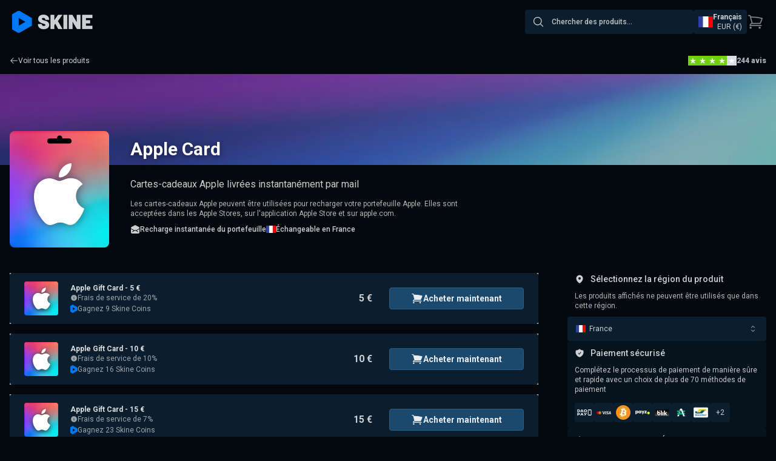

--- FILE ---
content_type: text/html
request_url: https://skine.com/fr-fr/apple
body_size: 64013
content:
<!DOCTYPE html><html lang="fr" class="bg-brand-900 text-gray-50"><head><meta charSet="utf-8"/><meta name="viewport" content="width=device-width,initial-scale=1"/><meta name="verify-paysera" content="d738c139b7f341c4fb8438dcfc56452a"/><title>Acheter une carte-cadeau Apple | Cartes iTunes</title><meta name="description" content="Besoin d&#x27;une carte Apple ? Montants de 2 $, 5 $, 10 $, 15 $, 20 $, 25 $, 50 $ et 100 $. Recevez votre code par e-mail."/><meta property="og:title" content="Acheter une carte-cadeau Apple | Cartes iTunes"/><meta property="og:description" content="Besoin d&#x27;une carte Apple ? Montants de 2 $, 5 $, 10 $, 15 $, 20 $, 25 $, 50 $ et 100 $. Recevez votre code par e-mail."/><meta property="og:image" content="https://cdn.skine.com/brand/image/apple-fr.png"/><meta property="og:url" content="https://skine.com/fr-fr/apple"/><link rel="canonical" href="https://skine.com/fr-fr/apple"/><link rel="alternate" href="https://skine.com/de-de/apple" hrefLang="de-de"/><link rel="alternate" href="https://skine.com/nl-be/apple" hrefLang="nl-be"/><link rel="alternate" href="https://skine.com/fr-be/apple" hrefLang="fr-be"/><link rel="alternate" href="https://skine.com/de-ch/apple" hrefLang="de-ch"/><link rel="alternate" href="https://skine.com/fr-ch/apple" hrefLang="fr-ch"/><link rel="alternate" href="https://skine.com/fr-fr/apple" hrefLang="fr-fr"/><link rel="alternate" href="https://skine.com/de-at/apple" hrefLang="de-at"/><link rel="alternate" href="https://skine.com/en-au/apple" hrefLang="en-au"/><link rel="alternate" href="https://skine.com/en-gb/apple" hrefLang="en-gb"/><link rel="alternate" href="https://skine.com/en-ie/apple" hrefLang="en-ie"/><link rel="alternate" href="https://skine.com/en-us/apple" hrefLang="x-default"/><link rel="alternate" href="https://skine.com/en-us/apple" hrefLang="en-us"/><link rel="alternate" href="https://skine.com/nl-nl/apple" hrefLang="nl-nl"/><link rel="alternate" href="https://skine.com/pl-pl/apple" hrefLang="pl-pl"/><script type="application/ld+json">{"@context":"https://schema.org/","@type":"Product","name":"Apple Gift Card","image":"https://cdn.skine.com/brand/giftcards/apple.png","description":"Les cartes-cadeaux Apple peuvent être utilisées pour recharger votre portefeuille Apple. Elles sont acceptées dans les Apple Stores, sur l'application Apple Store et sur apple.com.","sku":"apple","offers":[{"@type":"Offer","priceCurrency":"EUR","price":100,"availability":"https://schema.org/InStock","seller":{"@type":"Organization","name":"Skine"}},{"@type":"Offer","priceCurrency":"EUR","price":15,"availability":"https://schema.org/InStock","seller":{"@type":"Organization","name":"Skine"}},{"@type":"Offer","priceCurrency":"EUR","price":50,"availability":"https://schema.org/InStock","seller":{"@type":"Organization","name":"Skine"}},{"@type":"Offer","priceCurrency":"EUR","price":10,"availability":"https://schema.org/InStock","seller":{"@type":"Organization","name":"Skine"}},{"@type":"Offer","priceCurrency":"EUR","price":5,"availability":"https://schema.org/InStock","seller":{"@type":"Organization","name":"Skine"}},{"@type":"Offer","priceCurrency":"EUR","price":25,"availability":"https://schema.org/InStock","seller":{"@type":"Organization","name":"Skine"}}]}</script><link rel="preload" href="/assets/tailwind-DLC75G7C.css" as="style"/><link rel="stylesheet" href="/assets/tailwind-DLC75G7C.css"/><link rel="preconnect" href="https://cdn.skine.com"/><link rel="preconnect" href="https://images.skine.com"/></head><body><header class="fixed inset-x-0 z-40 bg-brand-900 flex-shrink-0 py-4"><div class="relative lg:container mx-auto px-5 flex flex-row justify-between items-center"><a data-discover="true" href="/fr-fr"><picture><source type="image/webp" srcSet="https://images.skine.com/logos/skine.png?w=134&amp;h=36&amp;format=webp 134w, https://images.skine.com/logos/skine.png?w=268&amp;h=72&amp;format=webp 268w" sizes="134px"/><source type="image/png" srcSet="https://images.skine.com/logos/skine.png?w=134&amp;h=36&amp;format=png 134w, https://images.skine.com/logos/skine.png?w=268&amp;h=72&amp;format=png 268w" sizes="134px"/><img src="https://images.skine.com/logos/skine.png" alt="Skine logo" width="134" height="36"/></picture></a><div class="flex flex-row gap-[18px] lg:gap-12 items-center"><div class="relative hidden lg:flex w-[278px] pointer-events-auto"><div class="relative w-full"><div class="absolute left-0 inset-y-0 flex items-center justify-center px-3"><svg xmlns="http://www.w3.org/2000/svg" viewBox="0 0 24 24" fill="currentColor" aria-hidden="true" data-slot="icon" class="w-5 h-5" width="20" height="20"><path fill-rule="evenodd" d="M10.5 3.75a6.75 6.75 0 1 0 0 13.5 6.75 6.75 0 0 0 0-13.5ZM2.25 10.5a8.25 8.25 0 1 1 14.59 5.28l4.69 4.69a.75.75 0 1 1-1.06 1.06l-4.69-4.69A8.25 8.25 0 0 1 2.25 10.5Z" clip-rule="evenodd"></path></svg></div><input autoComplete="off" id=":Rj3935:" role="combobox" aria-autocomplete="list" aria-haspopup="listbox" aria-expanded="false" data-active-item="true" class="bg-brand-700 text-xs font-medium p-3 pl-11 rounded outline-none w-full placeholder-white/75" placeholder="Chercher des produits..." value=""/></div><div style="position:absolute;top:0;left:0;width:max-content"><div id=":R53935:" hidden="" data-dialog="" role="listbox" tabindex="-1" data-placing="true" class="flex bg-[#03080C] flex-col rounded z-50 inset-x-0 shadow-md w-[302px] gap-1.5 p-3 -mx-3 opacity-0" style="position:relative;display:none"></div></div></div><div class="order-2 lg:order-3 lg:hidden"><svg xmlns="http://www.w3.org/2000/svg" viewBox="0 0 24 24" fill="currentColor" aria-hidden="true" data-slot="icon" class="w-7 h-7 text-white" width="28" height="28"><path fill-rule="evenodd" d="M10.5 3.75a6.75 6.75 0 1 0 0 13.5 6.75 6.75 0 0 0 0-13.5ZM2.25 10.5a8.25 8.25 0 1 1 14.59 5.28l4.69 4.69a.75.75 0 1 1-1.06 1.06l-4.69-4.69A8.25 8.25 0 0 1 2.25 10.5Z" clip-rule="evenodd"></path></svg></div><div class="lg:bg-brand-700 lg:px-2 lg:py-1 flex flex-row items-center rounded gap-4 cursor-pointer select-none order-3 lg:order-2"><div class="pointer-events-none w-7 lg:w-6"><picture><source type="image/webp" srcSet="https://images.skine.com/flags/l/FR.svg?w=32&amp;h=24&amp;format=webp 32w, https://images.skine.com/flags/l/FR.svg?w=64&amp;h=48&amp;format=webp 64w" sizes="32px"/><source type="image/png" srcSet="https://images.skine.com/flags/l/FR.svg?w=32&amp;h=24&amp;format=png 32w, https://images.skine.com/flags/l/FR.svg?w=64&amp;h=48&amp;format=png 64w" sizes="32px"/><img src="https://images.skine.com/flags/l/FR.svg" alt="FR" width="32" height="24" loading="lazy"/></picture></div><div class="hidden lg:block text-xs pointer-events-none"><div class="font-bold text-right">Français</div><div class="uppercase text-right transition-opacity duration-500 opacity-100">eur<!-- --> (<!-- -->€<!-- -->)</div></div></div><a class="relative order-2 lg:order-3 pointer-events-none" aria-label="Cart" data-discover="true" href="/fr-fr/cart"><div class="relative w-7 h-7"><svg xmlns="http://www.w3.org/2000/svg" fill="none" viewBox="0 0 24 24" stroke-width="1.5" stroke="currentColor" aria-hidden="true" data-slot="icon" class="absolute w-7 h-7 hidden lg:block text-white/50" width="28" height="28"><path stroke-linecap="round" stroke-linejoin="round" d="M2.25 3h1.386c.51 0 .955.343 1.087.835l.383 1.437M7.5 14.25a3 3 0 0 0-3 3h15.75m-12.75-3h11.218c1.121-2.3 2.1-4.684 2.924-7.138a60.114 60.114 0 0 0-16.536-1.84M7.5 14.25 5.106 5.272M6 20.25a.75.75 0 1 1-1.5 0 .75.75 0 0 1 1.5 0Zm12.75 0a.75.75 0 1 1-1.5 0 .75.75 0 0 1 1.5 0Z"></path></svg><svg xmlns="http://www.w3.org/2000/svg" viewBox="0 0 24 24" fill="currentColor" aria-hidden="true" data-slot="icon" class="absolute w-7 h-7 text-white transition-opacity duration-500 opacity-0" width="28" height="28"><path d="M2.25 2.25a.75.75 0 0 0 0 1.5h1.386c.17 0 .318.114.362.278l2.558 9.592a3.752 3.752 0 0 0-2.806 3.63c0 .414.336.75.75.75h15.75a.75.75 0 0 0 0-1.5H5.378A2.25 2.25 0 0 1 7.5 15h11.218a.75.75 0 0 0 .674-.421 60.358 60.358 0 0 0 2.96-7.228.75.75 0 0 0-.525-.965A60.864 60.864 0 0 0 5.68 4.509l-.232-.867A1.875 1.875 0 0 0 3.636 2.25H2.25ZM3.75 20.25a1.5 1.5 0 1 1 3 0 1.5 1.5 0 0 1-3 0ZM16.5 20.25a1.5 1.5 0 1 1 3 0 1.5 1.5 0 0 1-3 0Z"></path></svg></div><div class="w-[18px] h-[18px] bg-[#0174F1] rounded-full text-[11px] font-bold flex items-center justify-center absolute -top-2 -right-2 tabular-nums transition-opacity duration-500 opacity-0">0</div></a></div></div></header><main class="lg:min-h-[calc(100vh-67px-800px)] xl:min-h-[calc(100vh-68px-577px)] pt-[68px] lg:pt-[82px]"><div class="container mx-auto px-4 flex flex-row justify-between mb-1"><a class="flex flex-row text-xs cursor-pointer select-none gap-1 items-center py-2.5" data-discover="true" href="/fr-fr/"><svg xmlns="http://www.w3.org/2000/svg" viewBox="0 0 24 24" fill="currentColor" aria-hidden="true" data-slot="icon" width="14" height="14" class="w-3.5 h-3.5"><path fill-rule="evenodd" d="M11.03 3.97a.75.75 0 0 1 0 1.06l-6.22 6.22H21a.75.75 0 0 1 0 1.5H4.81l6.22 6.22a.75.75 0 1 1-1.06 1.06l-7.5-7.5a.75.75 0 0 1 0-1.06l7.5-7.5a.75.75 0 0 1 1.06 0Z" clip-rule="evenodd"></path></svg>Voir tous les produits</a><div class="flex flex-row items-center gap-1.5 lg:gap-2"><div class="flex flex-row gap-[3px] lg:gap-[3px]"><div class="flex items-center justify-center relative overflow-hidden h-2.5 w-2.5 p-px lg:h-4 lg:w-4 lg:p-0.5" style="background-color:#DCDCE6"><div class="absolute inset-0" style="background-color:#70D011;width:100%"></div><picture><source type="image/webp" srcSet="https://images.skine.com/trustpilot/trustpilot-star.svg?w=10&amp;h=10&amp;format=webp 10w, https://images.skine.com/trustpilot/trustpilot-star.svg?w=20&amp;h=20&amp;format=webp 20w" sizes="10px"/><source type="image/png" srcSet="https://images.skine.com/trustpilot/trustpilot-star.svg?w=10&amp;h=10&amp;format=png 10w, https://images.skine.com/trustpilot/trustpilot-star.svg?w=20&amp;h=20&amp;format=png 20w" sizes="10px"/><img class="relative z-10" src="https://images.skine.com/trustpilot/trustpilot-star.svg" alt="Trustpilot Star" width="10" height="10"/></picture></div><div class="flex items-center justify-center relative overflow-hidden h-2.5 w-2.5 p-px lg:h-4 lg:w-4 lg:p-0.5" style="background-color:#DCDCE6"><div class="absolute inset-0" style="background-color:#70D011;width:100%"></div><picture><source type="image/webp" srcSet="https://images.skine.com/trustpilot/trustpilot-star.svg?w=10&amp;h=10&amp;format=webp 10w, https://images.skine.com/trustpilot/trustpilot-star.svg?w=20&amp;h=20&amp;format=webp 20w" sizes="10px"/><source type="image/png" srcSet="https://images.skine.com/trustpilot/trustpilot-star.svg?w=10&amp;h=10&amp;format=png 10w, https://images.skine.com/trustpilot/trustpilot-star.svg?w=20&amp;h=20&amp;format=png 20w" sizes="10px"/><img class="relative z-10" src="https://images.skine.com/trustpilot/trustpilot-star.svg" alt="Trustpilot Star" width="10" height="10"/></picture></div><div class="flex items-center justify-center relative overflow-hidden h-2.5 w-2.5 p-px lg:h-4 lg:w-4 lg:p-0.5" style="background-color:#DCDCE6"><div class="absolute inset-0" style="background-color:#70D011;width:100%"></div><picture><source type="image/webp" srcSet="https://images.skine.com/trustpilot/trustpilot-star.svg?w=10&amp;h=10&amp;format=webp 10w, https://images.skine.com/trustpilot/trustpilot-star.svg?w=20&amp;h=20&amp;format=webp 20w" sizes="10px"/><source type="image/png" srcSet="https://images.skine.com/trustpilot/trustpilot-star.svg?w=10&amp;h=10&amp;format=png 10w, https://images.skine.com/trustpilot/trustpilot-star.svg?w=20&amp;h=20&amp;format=png 20w" sizes="10px"/><img class="relative z-10" src="https://images.skine.com/trustpilot/trustpilot-star.svg" alt="Trustpilot Star" width="10" height="10"/></picture></div><div class="flex items-center justify-center relative overflow-hidden h-2.5 w-2.5 p-px lg:h-4 lg:w-4 lg:p-0.5" style="background-color:#DCDCE6"><div class="absolute inset-0" style="background-color:#70D011;width:100%"></div><picture><source type="image/webp" srcSet="https://images.skine.com/trustpilot/trustpilot-star.svg?w=10&amp;h=10&amp;format=webp 10w, https://images.skine.com/trustpilot/trustpilot-star.svg?w=20&amp;h=20&amp;format=webp 20w" sizes="10px"/><source type="image/png" srcSet="https://images.skine.com/trustpilot/trustpilot-star.svg?w=10&amp;h=10&amp;format=png 10w, https://images.skine.com/trustpilot/trustpilot-star.svg?w=20&amp;h=20&amp;format=png 20w" sizes="10px"/><img class="relative z-10" src="https://images.skine.com/trustpilot/trustpilot-star.svg" alt="Trustpilot Star" width="10" height="10"/></picture></div><div class="flex items-center justify-center relative overflow-hidden h-2.5 w-2.5 p-px lg:h-4 lg:w-4 lg:p-0.5" style="background-color:#DCDCE6"><div class="absolute inset-0" style="background-color:#70D011;width:0%"></div><picture><source type="image/webp" srcSet="https://images.skine.com/trustpilot/trustpilot-star.svg?w=10&amp;h=10&amp;format=webp 10w, https://images.skine.com/trustpilot/trustpilot-star.svg?w=20&amp;h=20&amp;format=webp 20w" sizes="10px"/><source type="image/png" srcSet="https://images.skine.com/trustpilot/trustpilot-star.svg?w=10&amp;h=10&amp;format=png 10w, https://images.skine.com/trustpilot/trustpilot-star.svg?w=20&amp;h=20&amp;format=png 20w" sizes="10px"/><img class="relative z-10" src="https://images.skine.com/trustpilot/trustpilot-star.svg" alt="Trustpilot Star" width="10" height="10"/></picture></div></div><div class="font-black text-white/[85%] text-xs lg:text-xs"><span class="lg:hidden text-xs lg:text-xs text-[#ACB0BA]">244 Clients</span><span class="hidden lg:block text-xs lg:text-xs text-[#ACB0BA]">244 avis</span></div></div></div><div class="relative z-10 min-h-[110px] lg:min-h-[280px]"><div class="relative min-h-[78px] lg:min-h-[150px] z-10"><picture><source type="image/webp" srcSet="https://images.skine.com/brand/card/banner/apple.jpg?w=640&amp;format=webp 640w, https://images.skine.com/brand/card/banner/apple.jpg?w=768&amp;format=webp 768w, https://images.skine.com/brand/card/banner/apple.jpg?w=1024&amp;format=webp 1024w, https://images.skine.com/brand/card/banner/apple.jpg?w=1280&amp;format=webp 1280w, https://images.skine.com/brand/card/banner/apple.jpg?w=1536&amp;format=webp 1536w, https://images.skine.com/brand/card/banner/apple.jpg?w=1280&amp;format=webp 1280w, https://images.skine.com/brand/card/banner/apple.jpg?w=1536&amp;format=webp 1536w, https://images.skine.com/brand/card/banner/apple.jpg?w=2048&amp;format=webp 2048w, https://images.skine.com/brand/card/banner/apple.jpg?w=2560&amp;format=webp 2560w, https://images.skine.com/brand/card/banner/apple.jpg?w=3072&amp;format=webp 3072w" sizes="(max-width: 640px) 640px, (max-width: 768px) 768px, (max-width: 1024px) 1024px, (max-width: 1280px) 1280px, 1536px"/><source type="image/jpg" srcSet="https://images.skine.com/brand/card/banner/apple.jpg?w=640&amp;format=jpg 640w, https://images.skine.com/brand/card/banner/apple.jpg?w=768&amp;format=jpg 768w, https://images.skine.com/brand/card/banner/apple.jpg?w=1024&amp;format=jpg 1024w, https://images.skine.com/brand/card/banner/apple.jpg?w=1280&amp;format=jpg 1280w, https://images.skine.com/brand/card/banner/apple.jpg?w=1536&amp;format=jpg 1536w, https://images.skine.com/brand/card/banner/apple.jpg?w=1280&amp;format=jpg 1280w, https://images.skine.com/brand/card/banner/apple.jpg?w=1536&amp;format=jpg 1536w, https://images.skine.com/brand/card/banner/apple.jpg?w=2048&amp;format=jpg 2048w, https://images.skine.com/brand/card/banner/apple.jpg?w=2560&amp;format=jpg 2560w, https://images.skine.com/brand/card/banner/apple.jpg?w=3072&amp;format=jpg 3072w" sizes="(max-width: 640px) 640px, (max-width: 768px) 768px, (max-width: 1024px) 1024px, (max-width: 1280px) 1280px, 1536px"/><img class="absolute inset-0 w-full h-[78px] lg:h-[150px] object-cover object-center opacity-70" src="https://images.skine.com/brand/card/banner/apple.jpg"/></picture><div class="absolute bottom-0 inset-x-0"><h1 class="container mx-auto font-bold text-white text-xl lg:text-3xl drop-shadow-[0_2px_4px_rgba(0,0,0,0.50)] px-4 pl-[128px] lg:pl-[215px] pb-2">Apple Card</h1></div></div><div class="absolute top-4 lg:top-[94px] inset-x-0"><div class="container mx-auto px-4 relative"><div class="absolute w-[96px] lg:w-[164px] h-[110px] lg:h-[192px] z-10 rounded-lg overflow-hidden"><div class="absolute inset-x-0 flex items-center justify-center pt-3 lg:pt-4 z-20 scale-75"><svg width="54px" height="17.5px" class="absolute w-[27px] lg:h-[17.5px] lg:w-[54px]" viewBox="0 0 54 17.5"><path fill="black" d="M27.5,0 C30.8137085,2.02906125e-16 33.5,2.6862915 33.5,6 L33.5,6.5 L48.5,6.5 C51.5375661,6.5 54,8.96243388 54,12 C54,15.0375661 51.5375661,17.5 48.5,17.5 L5.5,17.5 C2.46243388,17.5 3.71994563e-16,15.0375661 0,12 C-3.71994563e-16,8.96243388 2.46243388,6.5 5.5,6.5 L21.5,6.5 L21.5,6 C21.5,2.6862915 24.1862915,-2.02906125e-16 27.5,0 Z"></path></svg></div><picture><source type="image/webp" srcSet="https://images.skine.com/brand/card/background/apple.jpg?w=164&amp;format=webp 164w, https://images.skine.com/brand/card/background/apple.jpg?w=492&amp;format=webp 492w" sizes="164px"/><source type="image/jpg" srcSet="https://images.skine.com/brand/card/background/apple.jpg?w=164&amp;format=jpg 164w, https://images.skine.com/brand/card/background/apple.jpg?w=492&amp;format=jpg 492w" sizes="164px"/><img class="absolute w-full h-full object-cover object-center" src="https://images.skine.com/brand/card/background/apple.jpg"/></picture><div class="flex items-center justify-center h-full"><picture><source type="image/webp" srcSet="https://images.skine.com/brand/card/logo/apple.svg?w=74&amp;h=74&amp;format=webp&amp;fit=contain 74w, https://images.skine.com/brand/card/logo/apple.svg?w=102&amp;h=102&amp;format=webp&amp;fit=contain 102w, https://images.skine.com/brand/card/logo/apple.svg?w=148&amp;h=148&amp;format=webp&amp;fit=contain 148w, https://images.skine.com/brand/card/logo/apple.svg?w=204&amp;h=204&amp;format=webp&amp;fit=contain 204w" sizes="(max-width: 768px) 74px, 102px"/><source type="image/png" srcSet="https://images.skine.com/brand/card/logo/apple.svg?w=74&amp;h=74&amp;format=png&amp;fit=contain 74w, https://images.skine.com/brand/card/logo/apple.svg?w=102&amp;h=102&amp;format=png&amp;fit=contain 102w, https://images.skine.com/brand/card/logo/apple.svg?w=148&amp;h=148&amp;format=png&amp;fit=contain 148w, https://images.skine.com/brand/card/logo/apple.svg?w=204&amp;h=204&amp;format=png&amp;fit=contain 204w" sizes="(max-width: 768px) 74px, 102px"/><img class="w-[74px] h-[74px] lg:w-[102px] lg:h-[102px] object-contain object-center drop-shadow-[0_0_8px_rgba(0,0,0,0.5)] lg:mt-4" src="https://images.skine.com/brand/card/logo/apple.svg" alt="logo" width="102" height="102"/></picture></div></div></div></div><div class="container mx-auto px-4"><div class="pt-3 lg:pt-5 text-white/80"><h2 class="pl-[114px] lg:pl-[199px] pb-3 text-sm lg:text-base font-medium lg:font-normal min-h-[52px] lg:min-h-0">Cartes-cadeaux Apple livrées instantanément par mail</h2><p class="pl-0 lg:pl-[199px] text-xs text-white/70 lg:max-w-[754px] mb-2.5">Les cartes-cadeaux Apple peuvent être utilisées pour recharger votre portefeuille Apple. Elles sont acceptées dans les Apple Stores, sur l&#x27;application Apple Store et sur apple.com.</p><div class="pl-0 lg:pl-[199px] flex flex-row flex-wrap gap-6 gap-y-2"><p class="flex flex-row gap-1 items-center font-medium text-white/80 text-xs"><svg xmlns="http://www.w3.org/2000/svg" viewBox="0 0 24 24" fill="currentColor" aria-hidden="true" data-slot="icon" width="16" height="16" class="w-4 h-4"><path d="M19.5 22.5a3 3 0 0 0 3-3v-8.174l-6.879 4.022 3.485 1.876a.75.75 0 1 1-.712 1.321l-5.683-3.06a1.5 1.5 0 0 0-1.422 0l-5.683 3.06a.75.75 0 0 1-.712-1.32l3.485-1.877L1.5 11.326V19.5a3 3 0 0 0 3 3h15Z"></path><path d="M1.5 9.589v-.745a3 3 0 0 1 1.578-2.642l7.5-4.038a3 3 0 0 1 2.844 0l7.5 4.038A3 3 0 0 1 22.5 8.844v.745l-8.426 4.926-.652-.351a3 3 0 0 0-2.844 0l-.652.351L1.5 9.589Z"></path></svg>Recharge instantanée du portefeuille</p><div class="flex flex-row gap-1 items-center font-medium text-white/80 text-xs"><div class="text-xs flex flex-row items-center gap-2"><div><picture><source type="image/webp" srcSet="https://images.skine.com/flags/s/FR.svg?w=16&amp;h=12&amp;format=webp 16w, https://images.skine.com/flags/s/FR.svg?w=32&amp;h=24&amp;format=webp 32w" sizes="16px"/><source type="image/png" srcSet="https://images.skine.com/flags/s/FR.svg?w=16&amp;h=12&amp;format=png 16w, https://images.skine.com/flags/s/FR.svg?w=32&amp;h=24&amp;format=png 32w" sizes="16px"/><img src="https://images.skine.com/flags/s/FR.svg" alt="FR" width="16" height="12" loading="lazy"/></picture></div><p>Échangeable en<!-- --> <span>France</span></p></div></div></div></div></div></div><div class="container mx-auto p-4 grid grid-cols-1 gap-6 gap-x-12 md:grid-cols-[1fr_328px] py-4 mt-4 lg:mt-8"><div class="flex flex-col gap-12"><div class="grid gap-4"><form method="post" action="/fr-fr/apple?index" class="w-full" data-discover="true"><input type="hidden" name="productSlug" value="apple-fr-eur-5"/><button type="submit" class="w-full cursor-pointer"><div class="flex py-2 px-[15px] lg:py-3.5 lg:px-6 rounded flex-col lg:flex-row group bg-[#0B1E2D]"><div class="flex flex-row items-center lg:flex-auto"><div class="relative w-12 h-12 lg:w-14 lg:h-14 rounded overflow-hidden flex items-center justify-center shrink-0 mr-5"><picture><source type="image/webp" srcSet="https://images.skine.com/product/item/background/apple-topup.jpg?w=56&amp;h=56&amp;format=webp 56w, https://images.skine.com/product/item/background/apple-topup.jpg?w=112&amp;h=112&amp;format=webp 112w" sizes="56px"/><source type="image/jpg" srcSet="https://images.skine.com/product/item/background/apple-topup.jpg?w=56&amp;h=56&amp;format=jpg 56w, https://images.skine.com/product/item/background/apple-topup.jpg?w=112&amp;h=112&amp;format=jpg 112w" sizes="56px"/><img class="absolute inset-0 w-14 h-14 object-center object-cover" src="https://images.skine.com/product/item/background/apple-topup.jpg" alt="Apple iTunes logo" width="56" height="56" loading="lazy"/></picture><picture><source type="image/webp" srcSet="https://images.skine.com/product/item/logo/apple-topup.svg?w=36&amp;h=36&amp;format=webp&amp;fit=inside 36w, https://images.skine.com/product/item/logo/apple-topup.svg?w=72&amp;h=72&amp;format=webp&amp;fit=inside 72w" sizes="36px"/><source type="image/png" srcSet="https://images.skine.com/product/item/logo/apple-topup.svg?w=36&amp;h=36&amp;format=png&amp;fit=inside 36w, https://images.skine.com/product/item/logo/apple-topup.svg?w=72&amp;h=72&amp;format=png&amp;fit=inside 72w" sizes="36px"/><img class="w-9 h-9 object-contain relative z-10 drop-shadow-[0_2px_4px_rgba(0,0,0,0.8)]" src="https://images.skine.com/product/item/logo/apple-topup.svg" alt="Apple iTunes logo" width="36" height="36" loading="lazy"/></picture></div><div class="flex flex-col items-start flex-auto"><p class="font-bold text-xs text-white/[85%]">Apple Gift Card - 5 €</p><div class="hidden lg:block"><div class="mb-0.5 flex flex-row items-center gap-1.5 text-white/60 text-xs"><div class="h-3 w-3"><svg xmlns="http://www.w3.org/2000/svg" viewBox="0 0 24 24" fill="currentColor" aria-hidden="true" data-slot="icon" type="solid" width="12" height="12"><path fill-rule="evenodd" d="M2.25 12c0-5.385 4.365-9.75 9.75-9.75s9.75 4.365 9.75 9.75-4.365 9.75-9.75 9.75S2.25 17.385 2.25 12Zm8.706-1.442c1.146-.573 2.437.463 2.126 1.706l-.709 2.836.042-.02a.75.75 0 0 1 .67 1.34l-.04.022c-1.147.573-2.438-.463-2.127-1.706l.71-2.836-.042.02a.75.75 0 1 1-.671-1.34l.041-.022ZM12 9a.75.75 0 1 0 0-1.5.75.75 0 0 0 0 1.5Z" clip-rule="evenodd"></path></svg></div><span>Frais de service de 20%</span></div><div class="text-xs text-white/60 flex flex-row items-center gap-1.5"><picture><source type="image/webp" srcSet="https://images.skine.com/logos/skine-coin.png?w=12&amp;h=14&amp;format=webp 12w, https://images.skine.com/logos/skine-coin.png?w=24&amp;h=28&amp;format=webp 24w" sizes="12px"/><source type="image/png" srcSet="https://images.skine.com/logos/skine-coin.png?w=12&amp;h=14&amp;format=png 12w, https://images.skine.com/logos/skine-coin.png?w=24&amp;h=28&amp;format=png 24w" sizes="12px"/><img class="" src="https://images.skine.com/logos/skine-coin.png" alt="Skine Coin logo" width="12" height="14" loading="lazy"/></picture>Gagnez 9 Skine Coins</div></div></div><div class="flex items-end font-bold text-white/80 flex-col"><div class="">5 €</div></div></div><div class="hidden lg:flex items-center ml-7"><div class=" flex flex-row px-[35px] text-sm text-white/90 font-bold py-[7px] rounded border gap-1.5 min-w-40 items-center justify-center flex-shrink-0 bg-[#1B496E] border-[#245F8F] group-hover:bg-[#245F8F]"><svg xmlns="http://www.w3.org/2000/svg" viewBox="0 0 24 24" fill="currentColor" aria-hidden="true" data-slot="icon" class="w-5 h-5 object-contain text-white/90" width="20" height="20"><path d="M2.25 2.25a.75.75 0 0 0 0 1.5h1.386c.17 0 .318.114.362.278l2.558 9.592a3.752 3.752 0 0 0-2.806 3.63c0 .414.336.75.75.75h15.75a.75.75 0 0 0 0-1.5H5.378A2.25 2.25 0 0 1 7.5 15h11.218a.75.75 0 0 0 .674-.421 60.358 60.358 0 0 0 2.96-7.228.75.75 0 0 0-.525-.965A60.864 60.864 0 0 0 5.68 4.509l-.232-.867A1.875 1.875 0 0 0 3.636 2.25H2.25ZM3.75 20.25a1.5 1.5 0 1 1 3 0 1.5 1.5 0 0 1-3 0ZM16.5 20.25a1.5 1.5 0 1 1 3 0 1.5 1.5 0 0 1-3 0Z"></path></svg>Acheter maintenant</div></div><hr class="lg:hidden my-2.5 border-white/40"/><div class="lg:hidden flex flex-row items-center justify-between"><div class="text-xs"><div class="mb-0.5 flex flex-row items-center gap-1.5 text-white/60 text-xs"><div class="h-3 w-3"><svg xmlns="http://www.w3.org/2000/svg" viewBox="0 0 24 24" fill="currentColor" aria-hidden="true" data-slot="icon" type="solid" width="12" height="12"><path fill-rule="evenodd" d="M2.25 12c0-5.385 4.365-9.75 9.75-9.75s9.75 4.365 9.75 9.75-4.365 9.75-9.75 9.75S2.25 17.385 2.25 12Zm8.706-1.442c1.146-.573 2.437.463 2.126 1.706l-.709 2.836.042-.02a.75.75 0 0 1 .67 1.34l-.04.022c-1.147.573-2.438-.463-2.127-1.706l.71-2.836-.042.02a.75.75 0 1 1-.671-1.34l.041-.022ZM12 9a.75.75 0 1 0 0-1.5.75.75 0 0 0 0 1.5Z" clip-rule="evenodd"></path></svg></div><span>Frais de service de 20%</span></div><div class="text-xs text-white/60 flex flex-row items-center gap-1.5"><picture><source type="image/webp" srcSet="https://images.skine.com/logos/skine-coin.png?w=12&amp;h=14 12w" sizes="12px"/><source type="image/png" srcSet="https://images.skine.com/logos/skine-coin.png?w=12&amp;h=14 12w" sizes="12px"/><img class="" src="https://images.skine.com/logos/skine-coin.png" alt="Skine Coin logo" width="12" height="14" loading="lazy"/></picture>Gagnez 9 Skine Coins</div></div><div class="flex items-center"><div class=" flex flex-row px-[35px] text-sm text-white/90 font-bold py-[7px] rounded border gap-1.5 w-40 items-center justify-center flex-shrink-0 bg-[#1B496E] border-[#245F8F] group-hover:bg-[#245F8F]"><svg xmlns="http://www.w3.org/2000/svg" viewBox="0 0 24 24" fill="currentColor" aria-hidden="true" data-slot="icon" class="w-5 h-5 object-contain text-white/90" width="20" height="20"><path d="M2.25 2.25a.75.75 0 0 0 0 1.5h1.386c.17 0 .318.114.362.278l2.558 9.592a3.752 3.752 0 0 0-2.806 3.63c0 .414.336.75.75.75h15.75a.75.75 0 0 0 0-1.5H5.378A2.25 2.25 0 0 1 7.5 15h11.218a.75.75 0 0 0 .674-.421 60.358 60.358 0 0 0 2.96-7.228.75.75 0 0 0-.525-.965A60.864 60.864 0 0 0 5.68 4.509l-.232-.867A1.875 1.875 0 0 0 3.636 2.25H2.25ZM3.75 20.25a1.5 1.5 0 1 1 3 0 1.5 1.5 0 0 1-3 0ZM16.5 20.25a1.5 1.5 0 1 1 3 0 1.5 1.5 0 0 1-3 0Z"></path></svg>Acheter maintenant</div></div></div></div></button></form><form method="post" action="/fr-fr/apple?index" class="w-full" data-discover="true"><input type="hidden" name="productSlug" value="apple-fr-eur-10"/><button type="submit" class="w-full cursor-pointer"><div class="flex py-2 px-[15px] lg:py-3.5 lg:px-6 rounded flex-col lg:flex-row group bg-[#0B1E2D]"><div class="flex flex-row items-center lg:flex-auto"><div class="relative w-12 h-12 lg:w-14 lg:h-14 rounded overflow-hidden flex items-center justify-center shrink-0 mr-5"><picture><source type="image/webp" srcSet="https://images.skine.com/product/item/background/apple-topup.jpg?w=56&amp;h=56&amp;format=webp 56w, https://images.skine.com/product/item/background/apple-topup.jpg?w=112&amp;h=112&amp;format=webp 112w" sizes="56px"/><source type="image/jpg" srcSet="https://images.skine.com/product/item/background/apple-topup.jpg?w=56&amp;h=56&amp;format=jpg 56w, https://images.skine.com/product/item/background/apple-topup.jpg?w=112&amp;h=112&amp;format=jpg 112w" sizes="56px"/><img class="absolute inset-0 w-14 h-14 object-center object-cover" src="https://images.skine.com/product/item/background/apple-topup.jpg" alt="Apple iTunes logo" width="56" height="56" loading="lazy"/></picture><picture><source type="image/webp" srcSet="https://images.skine.com/product/item/logo/apple-topup.svg?w=36&amp;h=36&amp;format=webp&amp;fit=inside 36w, https://images.skine.com/product/item/logo/apple-topup.svg?w=72&amp;h=72&amp;format=webp&amp;fit=inside 72w" sizes="36px"/><source type="image/png" srcSet="https://images.skine.com/product/item/logo/apple-topup.svg?w=36&amp;h=36&amp;format=png&amp;fit=inside 36w, https://images.skine.com/product/item/logo/apple-topup.svg?w=72&amp;h=72&amp;format=png&amp;fit=inside 72w" sizes="36px"/><img class="w-9 h-9 object-contain relative z-10 drop-shadow-[0_2px_4px_rgba(0,0,0,0.8)]" src="https://images.skine.com/product/item/logo/apple-topup.svg" alt="Apple iTunes logo" width="36" height="36" loading="lazy"/></picture></div><div class="flex flex-col items-start flex-auto"><p class="font-bold text-xs text-white/[85%]">Apple Gift Card - 10 €</p><div class="hidden lg:block"><div class="mb-0.5 flex flex-row items-center gap-1.5 text-white/60 text-xs"><div class="h-3 w-3"><svg xmlns="http://www.w3.org/2000/svg" viewBox="0 0 24 24" fill="currentColor" aria-hidden="true" data-slot="icon" type="solid" width="12" height="12"><path fill-rule="evenodd" d="M2.25 12c0-5.385 4.365-9.75 9.75-9.75s9.75 4.365 9.75 9.75-4.365 9.75-9.75 9.75S2.25 17.385 2.25 12Zm8.706-1.442c1.146-.573 2.437.463 2.126 1.706l-.709 2.836.042-.02a.75.75 0 0 1 .67 1.34l-.04.022c-1.147.573-2.438-.463-2.127-1.706l.71-2.836-.042.02a.75.75 0 1 1-.671-1.34l.041-.022ZM12 9a.75.75 0 1 0 0-1.5.75.75 0 0 0 0 1.5Z" clip-rule="evenodd"></path></svg></div><span>Frais de service de 10%</span></div><div class="text-xs text-white/60 flex flex-row items-center gap-1.5"><picture><source type="image/webp" srcSet="https://images.skine.com/logos/skine-coin.png?w=12&amp;h=14&amp;format=webp 12w, https://images.skine.com/logos/skine-coin.png?w=24&amp;h=28&amp;format=webp 24w" sizes="12px"/><source type="image/png" srcSet="https://images.skine.com/logos/skine-coin.png?w=12&amp;h=14&amp;format=png 12w, https://images.skine.com/logos/skine-coin.png?w=24&amp;h=28&amp;format=png 24w" sizes="12px"/><img class="" src="https://images.skine.com/logos/skine-coin.png" alt="Skine Coin logo" width="12" height="14" loading="lazy"/></picture>Gagnez 16 Skine Coins</div></div></div><div class="flex items-end font-bold text-white/80 flex-col"><div class="">10 €</div></div></div><div class="hidden lg:flex items-center ml-7"><div class=" flex flex-row px-[35px] text-sm text-white/90 font-bold py-[7px] rounded border gap-1.5 min-w-40 items-center justify-center flex-shrink-0 bg-[#1B496E] border-[#245F8F] group-hover:bg-[#245F8F]"><svg xmlns="http://www.w3.org/2000/svg" viewBox="0 0 24 24" fill="currentColor" aria-hidden="true" data-slot="icon" class="w-5 h-5 object-contain text-white/90" width="20" height="20"><path d="M2.25 2.25a.75.75 0 0 0 0 1.5h1.386c.17 0 .318.114.362.278l2.558 9.592a3.752 3.752 0 0 0-2.806 3.63c0 .414.336.75.75.75h15.75a.75.75 0 0 0 0-1.5H5.378A2.25 2.25 0 0 1 7.5 15h11.218a.75.75 0 0 0 .674-.421 60.358 60.358 0 0 0 2.96-7.228.75.75 0 0 0-.525-.965A60.864 60.864 0 0 0 5.68 4.509l-.232-.867A1.875 1.875 0 0 0 3.636 2.25H2.25ZM3.75 20.25a1.5 1.5 0 1 1 3 0 1.5 1.5 0 0 1-3 0ZM16.5 20.25a1.5 1.5 0 1 1 3 0 1.5 1.5 0 0 1-3 0Z"></path></svg>Acheter maintenant</div></div><hr class="lg:hidden my-2.5 border-white/40"/><div class="lg:hidden flex flex-row items-center justify-between"><div class="text-xs"><div class="mb-0.5 flex flex-row items-center gap-1.5 text-white/60 text-xs"><div class="h-3 w-3"><svg xmlns="http://www.w3.org/2000/svg" viewBox="0 0 24 24" fill="currentColor" aria-hidden="true" data-slot="icon" type="solid" width="12" height="12"><path fill-rule="evenodd" d="M2.25 12c0-5.385 4.365-9.75 9.75-9.75s9.75 4.365 9.75 9.75-4.365 9.75-9.75 9.75S2.25 17.385 2.25 12Zm8.706-1.442c1.146-.573 2.437.463 2.126 1.706l-.709 2.836.042-.02a.75.75 0 0 1 .67 1.34l-.04.022c-1.147.573-2.438-.463-2.127-1.706l.71-2.836-.042.02a.75.75 0 1 1-.671-1.34l.041-.022ZM12 9a.75.75 0 1 0 0-1.5.75.75 0 0 0 0 1.5Z" clip-rule="evenodd"></path></svg></div><span>Frais de service de 10%</span></div><div class="text-xs text-white/60 flex flex-row items-center gap-1.5"><picture><source type="image/webp" srcSet="https://images.skine.com/logos/skine-coin.png?w=12&amp;h=14 12w" sizes="12px"/><source type="image/png" srcSet="https://images.skine.com/logos/skine-coin.png?w=12&amp;h=14 12w" sizes="12px"/><img class="" src="https://images.skine.com/logos/skine-coin.png" alt="Skine Coin logo" width="12" height="14" loading="lazy"/></picture>Gagnez 16 Skine Coins</div></div><div class="flex items-center"><div class=" flex flex-row px-[35px] text-sm text-white/90 font-bold py-[7px] rounded border gap-1.5 w-40 items-center justify-center flex-shrink-0 bg-[#1B496E] border-[#245F8F] group-hover:bg-[#245F8F]"><svg xmlns="http://www.w3.org/2000/svg" viewBox="0 0 24 24" fill="currentColor" aria-hidden="true" data-slot="icon" class="w-5 h-5 object-contain text-white/90" width="20" height="20"><path d="M2.25 2.25a.75.75 0 0 0 0 1.5h1.386c.17 0 .318.114.362.278l2.558 9.592a3.752 3.752 0 0 0-2.806 3.63c0 .414.336.75.75.75h15.75a.75.75 0 0 0 0-1.5H5.378A2.25 2.25 0 0 1 7.5 15h11.218a.75.75 0 0 0 .674-.421 60.358 60.358 0 0 0 2.96-7.228.75.75 0 0 0-.525-.965A60.864 60.864 0 0 0 5.68 4.509l-.232-.867A1.875 1.875 0 0 0 3.636 2.25H2.25ZM3.75 20.25a1.5 1.5 0 1 1 3 0 1.5 1.5 0 0 1-3 0ZM16.5 20.25a1.5 1.5 0 1 1 3 0 1.5 1.5 0 0 1-3 0Z"></path></svg>Acheter maintenant</div></div></div></div></button></form><form method="post" action="/fr-fr/apple?index" class="w-full" data-discover="true"><input type="hidden" name="productSlug" value="apple-fr-eur-15"/><button type="submit" class="w-full cursor-pointer"><div class="flex py-2 px-[15px] lg:py-3.5 lg:px-6 rounded flex-col lg:flex-row group bg-[#0B1E2D]"><div class="flex flex-row items-center lg:flex-auto"><div class="relative w-12 h-12 lg:w-14 lg:h-14 rounded overflow-hidden flex items-center justify-center shrink-0 mr-5"><picture><source type="image/webp" srcSet="https://images.skine.com/product/item/background/apple-topup.jpg?w=56&amp;h=56&amp;format=webp 56w, https://images.skine.com/product/item/background/apple-topup.jpg?w=112&amp;h=112&amp;format=webp 112w" sizes="56px"/><source type="image/jpg" srcSet="https://images.skine.com/product/item/background/apple-topup.jpg?w=56&amp;h=56&amp;format=jpg 56w, https://images.skine.com/product/item/background/apple-topup.jpg?w=112&amp;h=112&amp;format=jpg 112w" sizes="56px"/><img class="absolute inset-0 w-14 h-14 object-center object-cover" src="https://images.skine.com/product/item/background/apple-topup.jpg" alt="Apple iTunes logo" width="56" height="56" loading="lazy"/></picture><picture><source type="image/webp" srcSet="https://images.skine.com/product/item/logo/apple-topup.svg?w=36&amp;h=36&amp;format=webp&amp;fit=inside 36w, https://images.skine.com/product/item/logo/apple-topup.svg?w=72&amp;h=72&amp;format=webp&amp;fit=inside 72w" sizes="36px"/><source type="image/png" srcSet="https://images.skine.com/product/item/logo/apple-topup.svg?w=36&amp;h=36&amp;format=png&amp;fit=inside 36w, https://images.skine.com/product/item/logo/apple-topup.svg?w=72&amp;h=72&amp;format=png&amp;fit=inside 72w" sizes="36px"/><img class="w-9 h-9 object-contain relative z-10 drop-shadow-[0_2px_4px_rgba(0,0,0,0.8)]" src="https://images.skine.com/product/item/logo/apple-topup.svg" alt="Apple iTunes logo" width="36" height="36" loading="lazy"/></picture></div><div class="flex flex-col items-start flex-auto"><p class="font-bold text-xs text-white/[85%]">Apple Gift Card - 15 €</p><div class="hidden lg:block"><div class="mb-0.5 flex flex-row items-center gap-1.5 text-white/60 text-xs"><div class="h-3 w-3"><svg xmlns="http://www.w3.org/2000/svg" viewBox="0 0 24 24" fill="currentColor" aria-hidden="true" data-slot="icon" type="solid" width="12" height="12"><path fill-rule="evenodd" d="M2.25 12c0-5.385 4.365-9.75 9.75-9.75s9.75 4.365 9.75 9.75-4.365 9.75-9.75 9.75S2.25 17.385 2.25 12Zm8.706-1.442c1.146-.573 2.437.463 2.126 1.706l-.709 2.836.042-.02a.75.75 0 0 1 .67 1.34l-.04.022c-1.147.573-2.438-.463-2.127-1.706l.71-2.836-.042.02a.75.75 0 1 1-.671-1.34l.041-.022ZM12 9a.75.75 0 1 0 0-1.5.75.75 0 0 0 0 1.5Z" clip-rule="evenodd"></path></svg></div><span>Frais de service de 7%</span></div><div class="text-xs text-white/60 flex flex-row items-center gap-1.5"><picture><source type="image/webp" srcSet="https://images.skine.com/logos/skine-coin.png?w=12&amp;h=14&amp;format=webp 12w, https://images.skine.com/logos/skine-coin.png?w=24&amp;h=28&amp;format=webp 24w" sizes="12px"/><source type="image/png" srcSet="https://images.skine.com/logos/skine-coin.png?w=12&amp;h=14&amp;format=png 12w, https://images.skine.com/logos/skine-coin.png?w=24&amp;h=28&amp;format=png 24w" sizes="12px"/><img class="" src="https://images.skine.com/logos/skine-coin.png" alt="Skine Coin logo" width="12" height="14" loading="lazy"/></picture>Gagnez 23 Skine Coins</div></div></div><div class="flex items-end font-bold text-white/80 flex-col"><div class="">15 €</div></div></div><div class="hidden lg:flex items-center ml-7"><div class=" flex flex-row px-[35px] text-sm text-white/90 font-bold py-[7px] rounded border gap-1.5 min-w-40 items-center justify-center flex-shrink-0 bg-[#1B496E] border-[#245F8F] group-hover:bg-[#245F8F]"><svg xmlns="http://www.w3.org/2000/svg" viewBox="0 0 24 24" fill="currentColor" aria-hidden="true" data-slot="icon" class="w-5 h-5 object-contain text-white/90" width="20" height="20"><path d="M2.25 2.25a.75.75 0 0 0 0 1.5h1.386c.17 0 .318.114.362.278l2.558 9.592a3.752 3.752 0 0 0-2.806 3.63c0 .414.336.75.75.75h15.75a.75.75 0 0 0 0-1.5H5.378A2.25 2.25 0 0 1 7.5 15h11.218a.75.75 0 0 0 .674-.421 60.358 60.358 0 0 0 2.96-7.228.75.75 0 0 0-.525-.965A60.864 60.864 0 0 0 5.68 4.509l-.232-.867A1.875 1.875 0 0 0 3.636 2.25H2.25ZM3.75 20.25a1.5 1.5 0 1 1 3 0 1.5 1.5 0 0 1-3 0ZM16.5 20.25a1.5 1.5 0 1 1 3 0 1.5 1.5 0 0 1-3 0Z"></path></svg>Acheter maintenant</div></div><hr class="lg:hidden my-2.5 border-white/40"/><div class="lg:hidden flex flex-row items-center justify-between"><div class="text-xs"><div class="mb-0.5 flex flex-row items-center gap-1.5 text-white/60 text-xs"><div class="h-3 w-3"><svg xmlns="http://www.w3.org/2000/svg" viewBox="0 0 24 24" fill="currentColor" aria-hidden="true" data-slot="icon" type="solid" width="12" height="12"><path fill-rule="evenodd" d="M2.25 12c0-5.385 4.365-9.75 9.75-9.75s9.75 4.365 9.75 9.75-4.365 9.75-9.75 9.75S2.25 17.385 2.25 12Zm8.706-1.442c1.146-.573 2.437.463 2.126 1.706l-.709 2.836.042-.02a.75.75 0 0 1 .67 1.34l-.04.022c-1.147.573-2.438-.463-2.127-1.706l.71-2.836-.042.02a.75.75 0 1 1-.671-1.34l.041-.022ZM12 9a.75.75 0 1 0 0-1.5.75.75 0 0 0 0 1.5Z" clip-rule="evenodd"></path></svg></div><span>Frais de service de 7%</span></div><div class="text-xs text-white/60 flex flex-row items-center gap-1.5"><picture><source type="image/webp" srcSet="https://images.skine.com/logos/skine-coin.png?w=12&amp;h=14 12w" sizes="12px"/><source type="image/png" srcSet="https://images.skine.com/logos/skine-coin.png?w=12&amp;h=14 12w" sizes="12px"/><img class="" src="https://images.skine.com/logos/skine-coin.png" alt="Skine Coin logo" width="12" height="14" loading="lazy"/></picture>Gagnez 23 Skine Coins</div></div><div class="flex items-center"><div class=" flex flex-row px-[35px] text-sm text-white/90 font-bold py-[7px] rounded border gap-1.5 w-40 items-center justify-center flex-shrink-0 bg-[#1B496E] border-[#245F8F] group-hover:bg-[#245F8F]"><svg xmlns="http://www.w3.org/2000/svg" viewBox="0 0 24 24" fill="currentColor" aria-hidden="true" data-slot="icon" class="w-5 h-5 object-contain text-white/90" width="20" height="20"><path d="M2.25 2.25a.75.75 0 0 0 0 1.5h1.386c.17 0 .318.114.362.278l2.558 9.592a3.752 3.752 0 0 0-2.806 3.63c0 .414.336.75.75.75h15.75a.75.75 0 0 0 0-1.5H5.378A2.25 2.25 0 0 1 7.5 15h11.218a.75.75 0 0 0 .674-.421 60.358 60.358 0 0 0 2.96-7.228.75.75 0 0 0-.525-.965A60.864 60.864 0 0 0 5.68 4.509l-.232-.867A1.875 1.875 0 0 0 3.636 2.25H2.25ZM3.75 20.25a1.5 1.5 0 1 1 3 0 1.5 1.5 0 0 1-3 0ZM16.5 20.25a1.5 1.5 0 1 1 3 0 1.5 1.5 0 0 1-3 0Z"></path></svg>Acheter maintenant</div></div></div></div></button></form><form method="post" action="/fr-fr/apple?index" class="w-full" data-discover="true"><input type="hidden" name="productSlug" value="apple-fr-eur-25"/><button type="submit" class="w-full cursor-pointer"><div class="flex py-2 px-[15px] lg:py-3.5 lg:px-6 rounded flex-col lg:flex-row group bg-[#0B1E2D]"><div class="flex flex-row items-center lg:flex-auto"><div class="relative w-12 h-12 lg:w-14 lg:h-14 rounded overflow-hidden flex items-center justify-center shrink-0 mr-5"><picture><source type="image/webp" srcSet="https://images.skine.com/product/item/background/apple-topup.jpg?w=56&amp;h=56&amp;format=webp 56w, https://images.skine.com/product/item/background/apple-topup.jpg?w=112&amp;h=112&amp;format=webp 112w" sizes="56px"/><source type="image/jpg" srcSet="https://images.skine.com/product/item/background/apple-topup.jpg?w=56&amp;h=56&amp;format=jpg 56w, https://images.skine.com/product/item/background/apple-topup.jpg?w=112&amp;h=112&amp;format=jpg 112w" sizes="56px"/><img class="absolute inset-0 w-14 h-14 object-center object-cover" src="https://images.skine.com/product/item/background/apple-topup.jpg" alt="Apple iTunes logo" width="56" height="56" loading="lazy"/></picture><picture><source type="image/webp" srcSet="https://images.skine.com/product/item/logo/apple-topup.svg?w=36&amp;h=36&amp;format=webp&amp;fit=inside 36w, https://images.skine.com/product/item/logo/apple-topup.svg?w=72&amp;h=72&amp;format=webp&amp;fit=inside 72w" sizes="36px"/><source type="image/png" srcSet="https://images.skine.com/product/item/logo/apple-topup.svg?w=36&amp;h=36&amp;format=png&amp;fit=inside 36w, https://images.skine.com/product/item/logo/apple-topup.svg?w=72&amp;h=72&amp;format=png&amp;fit=inside 72w" sizes="36px"/><img class="w-9 h-9 object-contain relative z-10 drop-shadow-[0_2px_4px_rgba(0,0,0,0.8)]" src="https://images.skine.com/product/item/logo/apple-topup.svg" alt="Apple iTunes logo" width="36" height="36" loading="lazy"/></picture></div><div class="flex flex-col items-start flex-auto"><p class="font-bold text-xs text-white/[85%]">Apple Gift Card - 25 €</p><div class="hidden lg:block"><div class="mb-0.5 flex flex-row items-center gap-1.5 text-white/60 text-xs"><div class="h-3 w-3"><svg xmlns="http://www.w3.org/2000/svg" viewBox="0 0 24 24" fill="currentColor" aria-hidden="true" data-slot="icon" type="solid" width="12" height="12"><path fill-rule="evenodd" d="M2.25 12c0-5.385 4.365-9.75 9.75-9.75s9.75 4.365 9.75 9.75-4.365 9.75-9.75 9.75S2.25 17.385 2.25 12Zm8.706-1.442c1.146-.573 2.437.463 2.126 1.706l-.709 2.836.042-.02a.75.75 0 0 1 .67 1.34l-.04.022c-1.147.573-2.438-.463-2.127-1.706l.71-2.836-.042.02a.75.75 0 1 1-.671-1.34l.041-.022ZM12 9a.75.75 0 1 0 0-1.5.75.75 0 0 0 0 1.5Z" clip-rule="evenodd"></path></svg></div><span>Frais de service de 4%</span></div><div class="text-xs text-white/60 flex flex-row items-center gap-1.5"><picture><source type="image/webp" srcSet="https://images.skine.com/logos/skine-coin.png?w=12&amp;h=14&amp;format=webp 12w, https://images.skine.com/logos/skine-coin.png?w=24&amp;h=28&amp;format=webp 24w" sizes="12px"/><source type="image/png" srcSet="https://images.skine.com/logos/skine-coin.png?w=12&amp;h=14&amp;format=png 12w, https://images.skine.com/logos/skine-coin.png?w=24&amp;h=28&amp;format=png 24w" sizes="12px"/><img class="" src="https://images.skine.com/logos/skine-coin.png" alt="Skine Coin logo" width="12" height="14" loading="lazy"/></picture>Gagnez 38 Skine Coins</div></div></div><div class="flex items-end font-bold text-white/80 flex-col"><div class="">25 €</div></div></div><div class="hidden lg:flex items-center ml-7"><div class=" flex flex-row px-[35px] text-sm text-white/90 font-bold py-[7px] rounded border gap-1.5 min-w-40 items-center justify-center flex-shrink-0 bg-[#1B496E] border-[#245F8F] group-hover:bg-[#245F8F]"><svg xmlns="http://www.w3.org/2000/svg" viewBox="0 0 24 24" fill="currentColor" aria-hidden="true" data-slot="icon" class="w-5 h-5 object-contain text-white/90" width="20" height="20"><path d="M2.25 2.25a.75.75 0 0 0 0 1.5h1.386c.17 0 .318.114.362.278l2.558 9.592a3.752 3.752 0 0 0-2.806 3.63c0 .414.336.75.75.75h15.75a.75.75 0 0 0 0-1.5H5.378A2.25 2.25 0 0 1 7.5 15h11.218a.75.75 0 0 0 .674-.421 60.358 60.358 0 0 0 2.96-7.228.75.75 0 0 0-.525-.965A60.864 60.864 0 0 0 5.68 4.509l-.232-.867A1.875 1.875 0 0 0 3.636 2.25H2.25ZM3.75 20.25a1.5 1.5 0 1 1 3 0 1.5 1.5 0 0 1-3 0ZM16.5 20.25a1.5 1.5 0 1 1 3 0 1.5 1.5 0 0 1-3 0Z"></path></svg>Acheter maintenant</div></div><hr class="lg:hidden my-2.5 border-white/40"/><div class="lg:hidden flex flex-row items-center justify-between"><div class="text-xs"><div class="mb-0.5 flex flex-row items-center gap-1.5 text-white/60 text-xs"><div class="h-3 w-3"><svg xmlns="http://www.w3.org/2000/svg" viewBox="0 0 24 24" fill="currentColor" aria-hidden="true" data-slot="icon" type="solid" width="12" height="12"><path fill-rule="evenodd" d="M2.25 12c0-5.385 4.365-9.75 9.75-9.75s9.75 4.365 9.75 9.75-4.365 9.75-9.75 9.75S2.25 17.385 2.25 12Zm8.706-1.442c1.146-.573 2.437.463 2.126 1.706l-.709 2.836.042-.02a.75.75 0 0 1 .67 1.34l-.04.022c-1.147.573-2.438-.463-2.127-1.706l.71-2.836-.042.02a.75.75 0 1 1-.671-1.34l.041-.022ZM12 9a.75.75 0 1 0 0-1.5.75.75 0 0 0 0 1.5Z" clip-rule="evenodd"></path></svg></div><span>Frais de service de 4%</span></div><div class="text-xs text-white/60 flex flex-row items-center gap-1.5"><picture><source type="image/webp" srcSet="https://images.skine.com/logos/skine-coin.png?w=12&amp;h=14 12w" sizes="12px"/><source type="image/png" srcSet="https://images.skine.com/logos/skine-coin.png?w=12&amp;h=14 12w" sizes="12px"/><img class="" src="https://images.skine.com/logos/skine-coin.png" alt="Skine Coin logo" width="12" height="14" loading="lazy"/></picture>Gagnez 38 Skine Coins</div></div><div class="flex items-center"><div class=" flex flex-row px-[35px] text-sm text-white/90 font-bold py-[7px] rounded border gap-1.5 w-40 items-center justify-center flex-shrink-0 bg-[#1B496E] border-[#245F8F] group-hover:bg-[#245F8F]"><svg xmlns="http://www.w3.org/2000/svg" viewBox="0 0 24 24" fill="currentColor" aria-hidden="true" data-slot="icon" class="w-5 h-5 object-contain text-white/90" width="20" height="20"><path d="M2.25 2.25a.75.75 0 0 0 0 1.5h1.386c.17 0 .318.114.362.278l2.558 9.592a3.752 3.752 0 0 0-2.806 3.63c0 .414.336.75.75.75h15.75a.75.75 0 0 0 0-1.5H5.378A2.25 2.25 0 0 1 7.5 15h11.218a.75.75 0 0 0 .674-.421 60.358 60.358 0 0 0 2.96-7.228.75.75 0 0 0-.525-.965A60.864 60.864 0 0 0 5.68 4.509l-.232-.867A1.875 1.875 0 0 0 3.636 2.25H2.25ZM3.75 20.25a1.5 1.5 0 1 1 3 0 1.5 1.5 0 0 1-3 0ZM16.5 20.25a1.5 1.5 0 1 1 3 0 1.5 1.5 0 0 1-3 0Z"></path></svg>Acheter maintenant</div></div></div></div></button></form><form method="post" action="/fr-fr/apple?index" class="w-full" data-discover="true"><input type="hidden" name="productSlug" value="apple-fr-eur-50"/><button type="submit" class="w-full cursor-pointer"><div class="flex py-2 px-[15px] lg:py-3.5 lg:px-6 rounded flex-col lg:flex-row group bg-[#0B1E2D]"><div class="flex flex-row items-center lg:flex-auto"><div class="relative w-12 h-12 lg:w-14 lg:h-14 rounded overflow-hidden flex items-center justify-center shrink-0 mr-5"><picture><source type="image/webp" srcSet="https://images.skine.com/product/item/background/apple-topup.jpg?w=56&amp;h=56&amp;format=webp 56w, https://images.skine.com/product/item/background/apple-topup.jpg?w=112&amp;h=112&amp;format=webp 112w" sizes="56px"/><source type="image/jpg" srcSet="https://images.skine.com/product/item/background/apple-topup.jpg?w=56&amp;h=56&amp;format=jpg 56w, https://images.skine.com/product/item/background/apple-topup.jpg?w=112&amp;h=112&amp;format=jpg 112w" sizes="56px"/><img class="absolute inset-0 w-14 h-14 object-center object-cover" src="https://images.skine.com/product/item/background/apple-topup.jpg" alt="Apple iTunes logo" width="56" height="56" loading="lazy"/></picture><picture><source type="image/webp" srcSet="https://images.skine.com/product/item/logo/apple-topup.svg?w=36&amp;h=36&amp;format=webp&amp;fit=inside 36w, https://images.skine.com/product/item/logo/apple-topup.svg?w=72&amp;h=72&amp;format=webp&amp;fit=inside 72w" sizes="36px"/><source type="image/png" srcSet="https://images.skine.com/product/item/logo/apple-topup.svg?w=36&amp;h=36&amp;format=png&amp;fit=inside 36w, https://images.skine.com/product/item/logo/apple-topup.svg?w=72&amp;h=72&amp;format=png&amp;fit=inside 72w" sizes="36px"/><img class="w-9 h-9 object-contain relative z-10 drop-shadow-[0_2px_4px_rgba(0,0,0,0.8)]" src="https://images.skine.com/product/item/logo/apple-topup.svg" alt="Apple iTunes logo" width="36" height="36" loading="lazy"/></picture></div><div class="flex flex-col items-start flex-auto"><p class="font-bold text-xs text-white/[85%]">Apple Gift Card - 50 €</p><div class="hidden lg:block"><div class="mb-0.5 flex flex-row items-center gap-1.5 text-white/60 text-xs"><div class="h-3 w-3"><svg xmlns="http://www.w3.org/2000/svg" viewBox="0 0 24 24" fill="currentColor" aria-hidden="true" data-slot="icon" type="solid" width="12" height="12"><path fill-rule="evenodd" d="M2.25 12c0-5.385 4.365-9.75 9.75-9.75s9.75 4.365 9.75 9.75-4.365 9.75-9.75 9.75S2.25 17.385 2.25 12Zm8.706-1.442c1.146-.573 2.437.463 2.126 1.706l-.709 2.836.042-.02a.75.75 0 0 1 .67 1.34l-.04.022c-1.147.573-2.438-.463-2.127-1.706l.71-2.836-.042.02a.75.75 0 1 1-.671-1.34l.041-.022ZM12 9a.75.75 0 1 0 0-1.5.75.75 0 0 0 0 1.5Z" clip-rule="evenodd"></path></svg></div><span>Frais de service de 2%</span></div><div class="text-xs text-white/60 flex flex-row items-center gap-1.5"><picture><source type="image/webp" srcSet="https://images.skine.com/logos/skine-coin.png?w=12&amp;h=14&amp;format=webp 12w, https://images.skine.com/logos/skine-coin.png?w=24&amp;h=28&amp;format=webp 24w" sizes="12px"/><source type="image/png" srcSet="https://images.skine.com/logos/skine-coin.png?w=12&amp;h=14&amp;format=png 12w, https://images.skine.com/logos/skine-coin.png?w=24&amp;h=28&amp;format=png 24w" sizes="12px"/><img class="" src="https://images.skine.com/logos/skine-coin.png" alt="Skine Coin logo" width="12" height="14" loading="lazy"/></picture>Gagnez 74 Skine Coins</div></div></div><div class="flex items-end font-bold text-white/80 flex-col"><div class="">50 €</div></div></div><div class="hidden lg:flex items-center ml-7"><div class=" flex flex-row px-[35px] text-sm text-white/90 font-bold py-[7px] rounded border gap-1.5 min-w-40 items-center justify-center flex-shrink-0 bg-[#1B496E] border-[#245F8F] group-hover:bg-[#245F8F]"><svg xmlns="http://www.w3.org/2000/svg" viewBox="0 0 24 24" fill="currentColor" aria-hidden="true" data-slot="icon" class="w-5 h-5 object-contain text-white/90" width="20" height="20"><path d="M2.25 2.25a.75.75 0 0 0 0 1.5h1.386c.17 0 .318.114.362.278l2.558 9.592a3.752 3.752 0 0 0-2.806 3.63c0 .414.336.75.75.75h15.75a.75.75 0 0 0 0-1.5H5.378A2.25 2.25 0 0 1 7.5 15h11.218a.75.75 0 0 0 .674-.421 60.358 60.358 0 0 0 2.96-7.228.75.75 0 0 0-.525-.965A60.864 60.864 0 0 0 5.68 4.509l-.232-.867A1.875 1.875 0 0 0 3.636 2.25H2.25ZM3.75 20.25a1.5 1.5 0 1 1 3 0 1.5 1.5 0 0 1-3 0ZM16.5 20.25a1.5 1.5 0 1 1 3 0 1.5 1.5 0 0 1-3 0Z"></path></svg>Acheter maintenant</div></div><hr class="lg:hidden my-2.5 border-white/40"/><div class="lg:hidden flex flex-row items-center justify-between"><div class="text-xs"><div class="mb-0.5 flex flex-row items-center gap-1.5 text-white/60 text-xs"><div class="h-3 w-3"><svg xmlns="http://www.w3.org/2000/svg" viewBox="0 0 24 24" fill="currentColor" aria-hidden="true" data-slot="icon" type="solid" width="12" height="12"><path fill-rule="evenodd" d="M2.25 12c0-5.385 4.365-9.75 9.75-9.75s9.75 4.365 9.75 9.75-4.365 9.75-9.75 9.75S2.25 17.385 2.25 12Zm8.706-1.442c1.146-.573 2.437.463 2.126 1.706l-.709 2.836.042-.02a.75.75 0 0 1 .67 1.34l-.04.022c-1.147.573-2.438-.463-2.127-1.706l.71-2.836-.042.02a.75.75 0 1 1-.671-1.34l.041-.022ZM12 9a.75.75 0 1 0 0-1.5.75.75 0 0 0 0 1.5Z" clip-rule="evenodd"></path></svg></div><span>Frais de service de 2%</span></div><div class="text-xs text-white/60 flex flex-row items-center gap-1.5"><picture><source type="image/webp" srcSet="https://images.skine.com/logos/skine-coin.png?w=12&amp;h=14 12w" sizes="12px"/><source type="image/png" srcSet="https://images.skine.com/logos/skine-coin.png?w=12&amp;h=14 12w" sizes="12px"/><img class="" src="https://images.skine.com/logos/skine-coin.png" alt="Skine Coin logo" width="12" height="14" loading="lazy"/></picture>Gagnez 74 Skine Coins</div></div><div class="flex items-center"><div class=" flex flex-row px-[35px] text-sm text-white/90 font-bold py-[7px] rounded border gap-1.5 w-40 items-center justify-center flex-shrink-0 bg-[#1B496E] border-[#245F8F] group-hover:bg-[#245F8F]"><svg xmlns="http://www.w3.org/2000/svg" viewBox="0 0 24 24" fill="currentColor" aria-hidden="true" data-slot="icon" class="w-5 h-5 object-contain text-white/90" width="20" height="20"><path d="M2.25 2.25a.75.75 0 0 0 0 1.5h1.386c.17 0 .318.114.362.278l2.558 9.592a3.752 3.752 0 0 0-2.806 3.63c0 .414.336.75.75.75h15.75a.75.75 0 0 0 0-1.5H5.378A2.25 2.25 0 0 1 7.5 15h11.218a.75.75 0 0 0 .674-.421 60.358 60.358 0 0 0 2.96-7.228.75.75 0 0 0-.525-.965A60.864 60.864 0 0 0 5.68 4.509l-.232-.867A1.875 1.875 0 0 0 3.636 2.25H2.25ZM3.75 20.25a1.5 1.5 0 1 1 3 0 1.5 1.5 0 0 1-3 0ZM16.5 20.25a1.5 1.5 0 1 1 3 0 1.5 1.5 0 0 1-3 0Z"></path></svg>Acheter maintenant</div></div></div></div></button></form><form method="post" action="/fr-fr/apple?index" class="w-full" data-discover="true"><input type="hidden" name="productSlug" value="apple-fr-eur-100"/><button type="submit" class="w-full cursor-pointer"><div class="flex py-2 px-[15px] lg:py-3.5 lg:px-6 rounded flex-col lg:flex-row group bg-[#0B1E2D]"><div class="flex flex-row items-center lg:flex-auto"><div class="relative w-12 h-12 lg:w-14 lg:h-14 rounded overflow-hidden flex items-center justify-center shrink-0 mr-5"><picture><source type="image/webp" srcSet="https://images.skine.com/product/item/background/apple-topup.jpg?w=56&amp;h=56&amp;format=webp 56w, https://images.skine.com/product/item/background/apple-topup.jpg?w=112&amp;h=112&amp;format=webp 112w" sizes="56px"/><source type="image/jpg" srcSet="https://images.skine.com/product/item/background/apple-topup.jpg?w=56&amp;h=56&amp;format=jpg 56w, https://images.skine.com/product/item/background/apple-topup.jpg?w=112&amp;h=112&amp;format=jpg 112w" sizes="56px"/><img class="absolute inset-0 w-14 h-14 object-center object-cover" src="https://images.skine.com/product/item/background/apple-topup.jpg" alt="Apple iTunes logo" width="56" height="56" loading="lazy"/></picture><picture><source type="image/webp" srcSet="https://images.skine.com/product/item/logo/apple-topup.svg?w=36&amp;h=36&amp;format=webp&amp;fit=inside 36w, https://images.skine.com/product/item/logo/apple-topup.svg?w=72&amp;h=72&amp;format=webp&amp;fit=inside 72w" sizes="36px"/><source type="image/png" srcSet="https://images.skine.com/product/item/logo/apple-topup.svg?w=36&amp;h=36&amp;format=png&amp;fit=inside 36w, https://images.skine.com/product/item/logo/apple-topup.svg?w=72&amp;h=72&amp;format=png&amp;fit=inside 72w" sizes="36px"/><img class="w-9 h-9 object-contain relative z-10 drop-shadow-[0_2px_4px_rgba(0,0,0,0.8)]" src="https://images.skine.com/product/item/logo/apple-topup.svg" alt="Apple iTunes logo" width="36" height="36" loading="lazy"/></picture></div><div class="flex flex-col items-start flex-auto"><p class="font-bold text-xs text-white/[85%]">Apple Gift Card - 100 €</p><div class="hidden lg:block"><div class="mb-0.5 flex flex-row items-center gap-1.5 text-white/60 text-xs"><div class="h-3 w-3"><svg xmlns="http://www.w3.org/2000/svg" viewBox="0 0 24 24" fill="currentColor" aria-hidden="true" data-slot="icon" type="solid" width="12" height="12"><path fill-rule="evenodd" d="M2.25 12c0-5.385 4.365-9.75 9.75-9.75s9.75 4.365 9.75 9.75-4.365 9.75-9.75 9.75S2.25 17.385 2.25 12Zm8.706-1.442c1.146-.573 2.437.463 2.126 1.706l-.709 2.836.042-.02a.75.75 0 0 1 .67 1.34l-.04.022c-1.147.573-2.438-.463-2.127-1.706l.71-2.836-.042.02a.75.75 0 1 1-.671-1.34l.041-.022ZM12 9a.75.75 0 1 0 0-1.5.75.75 0 0 0 0 1.5Z" clip-rule="evenodd"></path></svg></div><span>Frais de service de 1%</span></div><div class="text-xs text-white/60 flex flex-row items-center gap-1.5"><picture><source type="image/webp" srcSet="https://images.skine.com/logos/skine-coin.png?w=12&amp;h=14&amp;format=webp 12w, https://images.skine.com/logos/skine-coin.png?w=24&amp;h=28&amp;format=webp 24w" sizes="12px"/><source type="image/png" srcSet="https://images.skine.com/logos/skine-coin.png?w=12&amp;h=14&amp;format=png 12w, https://images.skine.com/logos/skine-coin.png?w=24&amp;h=28&amp;format=png 24w" sizes="12px"/><img class="" src="https://images.skine.com/logos/skine-coin.png" alt="Skine Coin logo" width="12" height="14" loading="lazy"/></picture>Gagnez 147 Skine Coins</div></div></div><div class="flex items-end font-bold text-white/80 flex-col"><div class="">100 €</div></div></div><div class="hidden lg:flex items-center ml-7"><div class=" flex flex-row px-[35px] text-sm text-white/90 font-bold py-[7px] rounded border gap-1.5 min-w-40 items-center justify-center flex-shrink-0 bg-[#1B496E] border-[#245F8F] group-hover:bg-[#245F8F]"><svg xmlns="http://www.w3.org/2000/svg" viewBox="0 0 24 24" fill="currentColor" aria-hidden="true" data-slot="icon" class="w-5 h-5 object-contain text-white/90" width="20" height="20"><path d="M2.25 2.25a.75.75 0 0 0 0 1.5h1.386c.17 0 .318.114.362.278l2.558 9.592a3.752 3.752 0 0 0-2.806 3.63c0 .414.336.75.75.75h15.75a.75.75 0 0 0 0-1.5H5.378A2.25 2.25 0 0 1 7.5 15h11.218a.75.75 0 0 0 .674-.421 60.358 60.358 0 0 0 2.96-7.228.75.75 0 0 0-.525-.965A60.864 60.864 0 0 0 5.68 4.509l-.232-.867A1.875 1.875 0 0 0 3.636 2.25H2.25ZM3.75 20.25a1.5 1.5 0 1 1 3 0 1.5 1.5 0 0 1-3 0ZM16.5 20.25a1.5 1.5 0 1 1 3 0 1.5 1.5 0 0 1-3 0Z"></path></svg>Acheter maintenant</div></div><hr class="lg:hidden my-2.5 border-white/40"/><div class="lg:hidden flex flex-row items-center justify-between"><div class="text-xs"><div class="mb-0.5 flex flex-row items-center gap-1.5 text-white/60 text-xs"><div class="h-3 w-3"><svg xmlns="http://www.w3.org/2000/svg" viewBox="0 0 24 24" fill="currentColor" aria-hidden="true" data-slot="icon" type="solid" width="12" height="12"><path fill-rule="evenodd" d="M2.25 12c0-5.385 4.365-9.75 9.75-9.75s9.75 4.365 9.75 9.75-4.365 9.75-9.75 9.75S2.25 17.385 2.25 12Zm8.706-1.442c1.146-.573 2.437.463 2.126 1.706l-.709 2.836.042-.02a.75.75 0 0 1 .67 1.34l-.04.022c-1.147.573-2.438-.463-2.127-1.706l.71-2.836-.042.02a.75.75 0 1 1-.671-1.34l.041-.022ZM12 9a.75.75 0 1 0 0-1.5.75.75 0 0 0 0 1.5Z" clip-rule="evenodd"></path></svg></div><span>Frais de service de 1%</span></div><div class="text-xs text-white/60 flex flex-row items-center gap-1.5"><picture><source type="image/webp" srcSet="https://images.skine.com/logos/skine-coin.png?w=12&amp;h=14 12w" sizes="12px"/><source type="image/png" srcSet="https://images.skine.com/logos/skine-coin.png?w=12&amp;h=14 12w" sizes="12px"/><img class="" src="https://images.skine.com/logos/skine-coin.png" alt="Skine Coin logo" width="12" height="14" loading="lazy"/></picture>Gagnez 147 Skine Coins</div></div><div class="flex items-center"><div class=" flex flex-row px-[35px] text-sm text-white/90 font-bold py-[7px] rounded border gap-1.5 w-40 items-center justify-center flex-shrink-0 bg-[#1B496E] border-[#245F8F] group-hover:bg-[#245F8F]"><svg xmlns="http://www.w3.org/2000/svg" viewBox="0 0 24 24" fill="currentColor" aria-hidden="true" data-slot="icon" class="w-5 h-5 object-contain text-white/90" width="20" height="20"><path d="M2.25 2.25a.75.75 0 0 0 0 1.5h1.386c.17 0 .318.114.362.278l2.558 9.592a3.752 3.752 0 0 0-2.806 3.63c0 .414.336.75.75.75h15.75a.75.75 0 0 0 0-1.5H5.378A2.25 2.25 0 0 1 7.5 15h11.218a.75.75 0 0 0 .674-.421 60.358 60.358 0 0 0 2.96-7.228.75.75 0 0 0-.525-.965A60.864 60.864 0 0 0 5.68 4.509l-.232-.867A1.875 1.875 0 0 0 3.636 2.25H2.25ZM3.75 20.25a1.5 1.5 0 1 1 3 0 1.5 1.5 0 0 1-3 0ZM16.5 20.25a1.5 1.5 0 1 1 3 0 1.5 1.5 0 0 1-3 0Z"></path></svg>Acheter maintenant</div></div></div></div></button></form></div></div><div class="row-span-5 flex flex-col gap-6 px-0"><div><div class="flex flex-row items-center font-medium text-sm px-3 mb-2.5"><svg xmlns="http://www.w3.org/2000/svg" viewBox="0 0 24 24" fill="currentColor" aria-hidden="true" data-slot="icon" width="16" height="16" class="w-4 h-4 mr-2.5"><path fill-rule="evenodd" d="m11.54 22.351.07.04.028.016a.76.76 0 0 0 .723 0l.028-.015.071-.041a16.975 16.975 0 0 0 1.144-.742 19.58 19.58 0 0 0 2.683-2.282c1.944-1.99 3.963-4.98 3.963-8.827a8.25 8.25 0 0 0-16.5 0c0 3.846 2.02 6.837 3.963 8.827a19.58 19.58 0 0 0 2.682 2.282 16.975 16.975 0 0 0 1.145.742ZM12 13.5a3 3 0 1 0 0-6 3 3 0 0 0 0 6Z" clip-rule="evenodd"></path></svg><span>Sélectionnez la région du produit</span></div><div class="text-white/70 text-xs mb-2.5 px-3">Les produits affichés ne peuvent être utilisés que dans cette région.</div><button aria-expanded="false" aria-haspopup="menu" id=":R7ae35:" class="flex flex-row items-center text-xs bg-[#0B1E2D] hover:bg-[#182e3f] w-full px-3.5 py-3 rounded outline-none"><div class="mr-1.5"><picture><source type="image/webp" srcSet="https://images.skine.com/flags/s/FR.svg?w=16&amp;h=12&amp;format=webp 16w, https://images.skine.com/flags/s/FR.svg?w=32&amp;h=24&amp;format=webp 32w" sizes="16px"/><source type="image/png" srcSet="https://images.skine.com/flags/s/FR.svg?w=16&amp;h=12&amp;format=png 16w, https://images.skine.com/flags/s/FR.svg?w=32&amp;h=24&amp;format=png 32w" sizes="16px"/><img src="https://images.skine.com/flags/s/FR.svg" alt="FR" width="16" height="12" loading="lazy"/></picture></div><span class="flex-auto text-left">France</span><svg xmlns="http://www.w3.org/2000/svg" fill="none" viewBox="0 0 24 24" stroke-width="1.5" stroke="currentColor" aria-hidden="true" data-slot="icon" class="w-4 h-4" width="16" height="16"><path stroke-linecap="round" stroke-linejoin="round" d="M8.25 15 12 18.75 15.75 15m-7.5-6L12 5.25 15.75 9"></path></svg></button><div style="position:absolute;top:0;left:0;width:max-content"><div id=":Rbae35:" hidden="" data-dialog="" role="dialog" tabindex="-1" data-placing="true" class="bg-[#101E2C] w-full rounded z-10 relative drop-shadow-lg" style="position:relative;display:none"><div class="w-full border-b border-[#1a2f45]"><input autoComplete="off" id=":R1rae35:" role="combobox" aria-autocomplete="list" aria-haspopup="listbox" aria-expanded="false" data-active-item="true" placeholder="Rechercher..." class="w-full outline-none text-xs bg-transparent p-3" value=""/></div><div id=":R2rae35:" hidden="" role="listbox" class="relative max-h-56 md:max-h-64 overflow-auto" style="display:none"><div id=":R1erae35:" role="option" class="hover:bg-[#1a2f45] aria-selected:bg-[#1a2f45] outline-none flex flex-row items-center px-4 py-3 text-xs cursor-pointer max-h-24"><div class="mr-1.5"><picture><source type="image/webp" srcSet="https://images.skine.com/flags/s/AE.svg?w=16&amp;h=12&amp;format=webp 16w, https://images.skine.com/flags/s/AE.svg?w=32&amp;h=24&amp;format=webp 32w" sizes="16px"/><source type="image/png" srcSet="https://images.skine.com/flags/s/AE.svg?w=16&amp;h=12&amp;format=png 16w, https://images.skine.com/flags/s/AE.svg?w=32&amp;h=24&amp;format=png 32w" sizes="16px"/><img src="https://images.skine.com/flags/s/AE.svg" alt="AE" width="16" height="12" loading="lazy"/></picture></div>Émirats arabes unis</div><div id=":R2erae35:" role="option" class="hover:bg-[#1a2f45] aria-selected:bg-[#1a2f45] outline-none flex flex-row items-center px-4 py-3 text-xs cursor-pointer max-h-24"><div class="mr-1.5"><picture><source type="image/webp" srcSet="https://images.skine.com/flags/s/AU.svg?w=16&amp;h=12&amp;format=webp 16w, https://images.skine.com/flags/s/AU.svg?w=32&amp;h=24&amp;format=webp 32w" sizes="16px"/><source type="image/png" srcSet="https://images.skine.com/flags/s/AU.svg?w=16&amp;h=12&amp;format=png 16w, https://images.skine.com/flags/s/AU.svg?w=32&amp;h=24&amp;format=png 32w" sizes="16px"/><img src="https://images.skine.com/flags/s/AU.svg" alt="AU" width="16" height="12" loading="lazy"/></picture></div>Australie</div><div id=":R3erae35:" role="option" class="hover:bg-[#1a2f45] aria-selected:bg-[#1a2f45] outline-none flex flex-row items-center px-4 py-3 text-xs cursor-pointer max-h-24"><div class="mr-1.5"><picture><source type="image/webp" srcSet="https://images.skine.com/flags/s/BR.svg?w=16&amp;h=12&amp;format=webp 16w, https://images.skine.com/flags/s/BR.svg?w=32&amp;h=24&amp;format=webp 32w" sizes="16px"/><source type="image/png" srcSet="https://images.skine.com/flags/s/BR.svg?w=16&amp;h=12&amp;format=png 16w, https://images.skine.com/flags/s/BR.svg?w=32&amp;h=24&amp;format=png 32w" sizes="16px"/><img src="https://images.skine.com/flags/s/BR.svg" alt="BR" width="16" height="12" loading="lazy"/></picture></div>Brésil</div><div id=":R4erae35:" role="option" class="hover:bg-[#1a2f45] aria-selected:bg-[#1a2f45] outline-none flex flex-row items-center px-4 py-3 text-xs cursor-pointer max-h-24"><div class="mr-1.5"><picture><source type="image/webp" srcSet="https://images.skine.com/flags/s/CA.svg?w=16&amp;h=12&amp;format=webp 16w, https://images.skine.com/flags/s/CA.svg?w=32&amp;h=24&amp;format=webp 32w" sizes="16px"/><source type="image/png" srcSet="https://images.skine.com/flags/s/CA.svg?w=16&amp;h=12&amp;format=png 16w, https://images.skine.com/flags/s/CA.svg?w=32&amp;h=24&amp;format=png 32w" sizes="16px"/><img src="https://images.skine.com/flags/s/CA.svg" alt="CA" width="16" height="12" loading="lazy"/></picture></div>Canada</div><div id=":R5erae35:" role="option" class="hover:bg-[#1a2f45] aria-selected:bg-[#1a2f45] outline-none flex flex-row items-center px-4 py-3 text-xs cursor-pointer max-h-24"><div class="mr-1.5"><picture><source type="image/webp" srcSet="https://images.skine.com/flags/s/CH.svg?w=16&amp;h=12&amp;format=webp 16w, https://images.skine.com/flags/s/CH.svg?w=32&amp;h=24&amp;format=webp 32w" sizes="16px"/><source type="image/png" srcSet="https://images.skine.com/flags/s/CH.svg?w=16&amp;h=12&amp;format=png 16w, https://images.skine.com/flags/s/CH.svg?w=32&amp;h=24&amp;format=png 32w" sizes="16px"/><img src="https://images.skine.com/flags/s/CH.svg" alt="CH" width="16" height="12" loading="lazy"/></picture></div>Suisse</div><div id=":R6erae35:" role="option" class="hover:bg-[#1a2f45] aria-selected:bg-[#1a2f45] outline-none flex flex-row items-center px-4 py-3 text-xs cursor-pointer max-h-24"><div class="mr-1.5"><picture><source type="image/webp" srcSet="https://images.skine.com/flags/s/CN.svg?w=16&amp;h=12&amp;format=webp 16w, https://images.skine.com/flags/s/CN.svg?w=32&amp;h=24&amp;format=webp 32w" sizes="16px"/><source type="image/png" srcSet="https://images.skine.com/flags/s/CN.svg?w=16&amp;h=12&amp;format=png 16w, https://images.skine.com/flags/s/CN.svg?w=32&amp;h=24&amp;format=png 32w" sizes="16px"/><img src="https://images.skine.com/flags/s/CN.svg" alt="CN" width="16" height="12" loading="lazy"/></picture></div>Chine</div><div id=":R7erae35:" role="option" class="hover:bg-[#1a2f45] aria-selected:bg-[#1a2f45] outline-none flex flex-row items-center px-4 py-3 text-xs cursor-pointer max-h-24"><div class="mr-1.5"><picture><source type="image/webp" srcSet="https://images.skine.com/flags/s/DK.svg?w=16&amp;h=12&amp;format=webp 16w, https://images.skine.com/flags/s/DK.svg?w=32&amp;h=24&amp;format=webp 32w" sizes="16px"/><source type="image/png" srcSet="https://images.skine.com/flags/s/DK.svg?w=16&amp;h=12&amp;format=png 16w, https://images.skine.com/flags/s/DK.svg?w=32&amp;h=24&amp;format=png 32w" sizes="16px"/><img src="https://images.skine.com/flags/s/DK.svg" alt="DK" width="16" height="12" loading="lazy"/></picture></div>Danemark</div><div id=":R8erae35:" role="option" class="hover:bg-[#1a2f45] aria-selected:bg-[#1a2f45] outline-none flex flex-row items-center px-4 py-3 text-xs cursor-pointer max-h-24"><div class="mr-1.5"><picture><source type="image/webp" srcSet="https://images.skine.com/flags/s/DE.svg?w=16&amp;h=12&amp;format=webp 16w, https://images.skine.com/flags/s/DE.svg?w=32&amp;h=24&amp;format=webp 32w" sizes="16px"/><source type="image/png" srcSet="https://images.skine.com/flags/s/DE.svg?w=16&amp;h=12&amp;format=png 16w, https://images.skine.com/flags/s/DE.svg?w=32&amp;h=24&amp;format=png 32w" sizes="16px"/><img src="https://images.skine.com/flags/s/DE.svg" alt="DE" width="16" height="12" loading="lazy"/></picture></div>Allemagne</div><div id=":R9erae35:" role="option" class="hover:bg-[#1a2f45] aria-selected:bg-[#1a2f45] outline-none flex flex-row items-center px-4 py-3 text-xs cursor-pointer max-h-24"><div class="mr-1.5"><picture><source type="image/webp" srcSet="https://images.skine.com/flags/s/IE.svg?w=16&amp;h=12&amp;format=webp 16w, https://images.skine.com/flags/s/IE.svg?w=32&amp;h=24&amp;format=webp 32w" sizes="16px"/><source type="image/png" srcSet="https://images.skine.com/flags/s/IE.svg?w=16&amp;h=12&amp;format=png 16w, https://images.skine.com/flags/s/IE.svg?w=32&amp;h=24&amp;format=png 32w" sizes="16px"/><img src="https://images.skine.com/flags/s/IE.svg" alt="IE" width="16" height="12" loading="lazy"/></picture></div>Irlande</div><div id=":Raerae35:" role="option" class="hover:bg-[#1a2f45] aria-selected:bg-[#1a2f45] outline-none flex flex-row items-center px-4 py-3 text-xs cursor-pointer max-h-24"><div class="mr-1.5"><picture><source type="image/webp" srcSet="https://images.skine.com/flags/s/FI.svg?w=16&amp;h=12&amp;format=webp 16w, https://images.skine.com/flags/s/FI.svg?w=32&amp;h=24&amp;format=webp 32w" sizes="16px"/><source type="image/png" srcSet="https://images.skine.com/flags/s/FI.svg?w=16&amp;h=12&amp;format=png 16w, https://images.skine.com/flags/s/FI.svg?w=32&amp;h=24&amp;format=png 32w" sizes="16px"/><img src="https://images.skine.com/flags/s/FI.svg" alt="FI" width="16" height="12" loading="lazy"/></picture></div>Finlande</div><div id=":Rberae35:" role="option" class="hover:bg-[#1a2f45] aria-selected:bg-[#1a2f45] outline-none flex flex-row items-center px-4 py-3 text-xs cursor-pointer max-h-24"><div class="mr-1.5"><picture><source type="image/webp" srcSet="https://images.skine.com/flags/s/BE.svg?w=16&amp;h=12&amp;format=webp 16w, https://images.skine.com/flags/s/BE.svg?w=32&amp;h=24&amp;format=webp 32w" sizes="16px"/><source type="image/png" srcSet="https://images.skine.com/flags/s/BE.svg?w=16&amp;h=12&amp;format=png 16w, https://images.skine.com/flags/s/BE.svg?w=32&amp;h=24&amp;format=png 32w" sizes="16px"/><img src="https://images.skine.com/flags/s/BE.svg" alt="BE" width="16" height="12" loading="lazy"/></picture></div>Belgique</div><div id=":Rcerae35:" role="option" class="hover:bg-[#1a2f45] aria-selected:bg-[#1a2f45] outline-none flex flex-row items-center px-4 py-3 text-xs cursor-pointer max-h-24"><div class="mr-1.5"><picture><source type="image/webp" srcSet="https://images.skine.com/flags/s/IT.svg?w=16&amp;h=12&amp;format=webp 16w, https://images.skine.com/flags/s/IT.svg?w=32&amp;h=24&amp;format=webp 32w" sizes="16px"/><source type="image/png" srcSet="https://images.skine.com/flags/s/IT.svg?w=16&amp;h=12&amp;format=png 16w, https://images.skine.com/flags/s/IT.svg?w=32&amp;h=24&amp;format=png 32w" sizes="16px"/><img src="https://images.skine.com/flags/s/IT.svg" alt="IT" width="16" height="12" loading="lazy"/></picture></div>Italie</div><div id=":Rderae35:" role="option" class="hover:bg-[#1a2f45] aria-selected:bg-[#1a2f45] outline-none flex flex-row items-center px-4 py-3 text-xs cursor-pointer max-h-24"><div class="mr-1.5"><picture><source type="image/webp" srcSet="https://images.skine.com/flags/s/PT.svg?w=16&amp;h=12&amp;format=webp 16w, https://images.skine.com/flags/s/PT.svg?w=32&amp;h=24&amp;format=webp 32w" sizes="16px"/><source type="image/png" srcSet="https://images.skine.com/flags/s/PT.svg?w=16&amp;h=12&amp;format=png 16w, https://images.skine.com/flags/s/PT.svg?w=32&amp;h=24&amp;format=png 32w" sizes="16px"/><img src="https://images.skine.com/flags/s/PT.svg" alt="PT" width="16" height="12" loading="lazy"/></picture></div>Portugal</div><div id=":Reerae35:" role="option" class="hover:bg-[#1a2f45] aria-selected:bg-[#1a2f45] outline-none flex flex-row items-center px-4 py-3 text-xs cursor-pointer max-h-24"><div class="mr-1.5"><picture><source type="image/webp" srcSet="https://images.skine.com/flags/s/AT.svg?w=16&amp;h=12&amp;format=webp 16w, https://images.skine.com/flags/s/AT.svg?w=32&amp;h=24&amp;format=webp 32w" sizes="16px"/><source type="image/png" srcSet="https://images.skine.com/flags/s/AT.svg?w=16&amp;h=12&amp;format=png 16w, https://images.skine.com/flags/s/AT.svg?w=32&amp;h=24&amp;format=png 32w" sizes="16px"/><img src="https://images.skine.com/flags/s/AT.svg" alt="AT" width="16" height="12" loading="lazy"/></picture></div>Autriche</div><div id=":Rferae35:" role="option" class="hover:bg-[#1a2f45] aria-selected:bg-[#1a2f45] outline-none flex flex-row items-center px-4 py-3 text-xs cursor-pointer max-h-24"><div class="mr-1.5"><picture><source type="image/webp" srcSet="https://images.skine.com/flags/s/ES.svg?w=16&amp;h=12&amp;format=webp 16w, https://images.skine.com/flags/s/ES.svg?w=32&amp;h=24&amp;format=webp 32w" sizes="16px"/><source type="image/png" srcSet="https://images.skine.com/flags/s/ES.svg?w=16&amp;h=12&amp;format=png 16w, https://images.skine.com/flags/s/ES.svg?w=32&amp;h=24&amp;format=png 32w" sizes="16px"/><img src="https://images.skine.com/flags/s/ES.svg" alt="ES" width="16" height="12" loading="lazy"/></picture></div>Espagne</div><div id=":Rgerae35:" role="option" class="hover:bg-[#1a2f45] aria-selected:bg-[#1a2f45] outline-none flex flex-row items-center px-4 py-3 text-xs cursor-pointer max-h-24"><div class="mr-1.5"><picture><source type="image/webp" srcSet="https://images.skine.com/flags/s/FR.svg?w=16&amp;h=12&amp;format=webp 16w, https://images.skine.com/flags/s/FR.svg?w=32&amp;h=24&amp;format=webp 32w" sizes="16px"/><source type="image/png" srcSet="https://images.skine.com/flags/s/FR.svg?w=16&amp;h=12&amp;format=png 16w, https://images.skine.com/flags/s/FR.svg?w=32&amp;h=24&amp;format=png 32w" sizes="16px"/><img src="https://images.skine.com/flags/s/FR.svg" alt="FR" width="16" height="12" loading="lazy"/></picture></div>France</div><div id=":Rherae35:" role="option" class="hover:bg-[#1a2f45] aria-selected:bg-[#1a2f45] outline-none flex flex-row items-center px-4 py-3 text-xs cursor-pointer max-h-24"><div class="mr-1.5"><picture><source type="image/webp" srcSet="https://images.skine.com/flags/s/NL.svg?w=16&amp;h=12&amp;format=webp 16w, https://images.skine.com/flags/s/NL.svg?w=32&amp;h=24&amp;format=webp 32w" sizes="16px"/><source type="image/png" srcSet="https://images.skine.com/flags/s/NL.svg?w=16&amp;h=12&amp;format=png 16w, https://images.skine.com/flags/s/NL.svg?w=32&amp;h=24&amp;format=png 32w" sizes="16px"/><img src="https://images.skine.com/flags/s/NL.svg" alt="NL" width="16" height="12" loading="lazy"/></picture></div>Pays-Bas</div><div id=":Rierae35:" role="option" class="hover:bg-[#1a2f45] aria-selected:bg-[#1a2f45] outline-none flex flex-row items-center px-4 py-3 text-xs cursor-pointer max-h-24"><div class="mr-1.5"><picture><source type="image/webp" srcSet="https://images.skine.com/flags/s/GB-UKM.svg?w=16&amp;h=12&amp;format=webp 16w, https://images.skine.com/flags/s/GB-UKM.svg?w=32&amp;h=24&amp;format=webp 32w" sizes="16px"/><source type="image/png" srcSet="https://images.skine.com/flags/s/GB-UKM.svg?w=16&amp;h=12&amp;format=png 16w, https://images.skine.com/flags/s/GB-UKM.svg?w=32&amp;h=24&amp;format=png 32w" sizes="16px"/><img src="https://images.skine.com/flags/s/GB-UKM.svg" alt="GB" width="16" height="12" loading="lazy"/></picture></div>Royaume-Uni</div><div id=":Rjerae35:" role="option" class="hover:bg-[#1a2f45] aria-selected:bg-[#1a2f45] outline-none flex flex-row items-center px-4 py-3 text-xs cursor-pointer max-h-24"><div class="mr-1.5"><picture><source type="image/webp" srcSet="https://images.skine.com/flags/s/HK.svg?w=16&amp;h=12&amp;format=webp 16w, https://images.skine.com/flags/s/HK.svg?w=32&amp;h=24&amp;format=webp 32w" sizes="16px"/><source type="image/png" srcSet="https://images.skine.com/flags/s/HK.svg?w=16&amp;h=12&amp;format=png 16w, https://images.skine.com/flags/s/HK.svg?w=32&amp;h=24&amp;format=png 32w" sizes="16px"/><img src="https://images.skine.com/flags/s/HK.svg" alt="HK" width="16" height="12" loading="lazy"/></picture></div>Hong Kong</div><div id=":Rkerae35:" role="option" class="hover:bg-[#1a2f45] aria-selected:bg-[#1a2f45] outline-none flex flex-row items-center px-4 py-3 text-xs cursor-pointer max-h-24"><div class="mr-1.5"><picture><source type="image/webp" srcSet="https://images.skine.com/flags/s/JP.svg?w=16&amp;h=12&amp;format=webp 16w, https://images.skine.com/flags/s/JP.svg?w=32&amp;h=24&amp;format=webp 32w" sizes="16px"/><source type="image/png" srcSet="https://images.skine.com/flags/s/JP.svg?w=16&amp;h=12&amp;format=png 16w, https://images.skine.com/flags/s/JP.svg?w=32&amp;h=24&amp;format=png 32w" sizes="16px"/><img src="https://images.skine.com/flags/s/JP.svg" alt="JP" width="16" height="12" loading="lazy"/></picture></div>Japon</div><div id=":Rlerae35:" role="option" class="hover:bg-[#1a2f45] aria-selected:bg-[#1a2f45] outline-none flex flex-row items-center px-4 py-3 text-xs cursor-pointer max-h-24"><div class="mr-1.5"><picture><source type="image/webp" srcSet="https://images.skine.com/flags/s/MX.svg?w=16&amp;h=12&amp;format=webp 16w, https://images.skine.com/flags/s/MX.svg?w=32&amp;h=24&amp;format=webp 32w" sizes="16px"/><source type="image/png" srcSet="https://images.skine.com/flags/s/MX.svg?w=16&amp;h=12&amp;format=png 16w, https://images.skine.com/flags/s/MX.svg?w=32&amp;h=24&amp;format=png 32w" sizes="16px"/><img src="https://images.skine.com/flags/s/MX.svg" alt="MX" width="16" height="12" loading="lazy"/></picture></div>Mexique</div><div id=":Rmerae35:" role="option" class="hover:bg-[#1a2f45] aria-selected:bg-[#1a2f45] outline-none flex flex-row items-center px-4 py-3 text-xs cursor-pointer max-h-24"><div class="mr-1.5"><picture><source type="image/webp" srcSet="https://images.skine.com/flags/s/NO.svg?w=16&amp;h=12&amp;format=webp 16w, https://images.skine.com/flags/s/NO.svg?w=32&amp;h=24&amp;format=webp 32w" sizes="16px"/><source type="image/png" srcSet="https://images.skine.com/flags/s/NO.svg?w=16&amp;h=12&amp;format=png 16w, https://images.skine.com/flags/s/NO.svg?w=32&amp;h=24&amp;format=png 32w" sizes="16px"/><img src="https://images.skine.com/flags/s/NO.svg" alt="NO" width="16" height="12" loading="lazy"/></picture></div>Norvège</div><div id=":Rnerae35:" role="option" class="hover:bg-[#1a2f45] aria-selected:bg-[#1a2f45] outline-none flex flex-row items-center px-4 py-3 text-xs cursor-pointer max-h-24"><div class="mr-1.5"><picture><source type="image/webp" srcSet="https://images.skine.com/flags/s/NZ.svg?w=16&amp;h=12&amp;format=webp 16w, https://images.skine.com/flags/s/NZ.svg?w=32&amp;h=24&amp;format=webp 32w" sizes="16px"/><source type="image/png" srcSet="https://images.skine.com/flags/s/NZ.svg?w=16&amp;h=12&amp;format=png 16w, https://images.skine.com/flags/s/NZ.svg?w=32&amp;h=24&amp;format=png 32w" sizes="16px"/><img src="https://images.skine.com/flags/s/NZ.svg" alt="NZ" width="16" height="12" loading="lazy"/></picture></div>Nouvelle-Zélande</div><div id=":Roerae35:" role="option" class="hover:bg-[#1a2f45] aria-selected:bg-[#1a2f45] outline-none flex flex-row items-center px-4 py-3 text-xs cursor-pointer max-h-24"><div class="mr-1.5"><picture><source type="image/webp" srcSet="https://images.skine.com/flags/s/PL.svg?w=16&amp;h=12&amp;format=webp 16w, https://images.skine.com/flags/s/PL.svg?w=32&amp;h=24&amp;format=webp 32w" sizes="16px"/><source type="image/png" srcSet="https://images.skine.com/flags/s/PL.svg?w=16&amp;h=12&amp;format=png 16w, https://images.skine.com/flags/s/PL.svg?w=32&amp;h=24&amp;format=png 32w" sizes="16px"/><img src="https://images.skine.com/flags/s/PL.svg" alt="PL" width="16" height="12" loading="lazy"/></picture></div>Pologne</div><div id=":Rperae35:" role="option" class="hover:bg-[#1a2f45] aria-selected:bg-[#1a2f45] outline-none flex flex-row items-center px-4 py-3 text-xs cursor-pointer max-h-24"><div class="mr-1.5"><picture><source type="image/webp" srcSet="https://images.skine.com/flags/s/RU.svg?w=16&amp;h=12&amp;format=webp 16w, https://images.skine.com/flags/s/RU.svg?w=32&amp;h=24&amp;format=webp 32w" sizes="16px"/><source type="image/png" srcSet="https://images.skine.com/flags/s/RU.svg?w=16&amp;h=12&amp;format=png 16w, https://images.skine.com/flags/s/RU.svg?w=32&amp;h=24&amp;format=png 32w" sizes="16px"/><img src="https://images.skine.com/flags/s/RU.svg" alt="RU" width="16" height="12" loading="lazy"/></picture></div>Russie</div><div id=":Rqerae35:" role="option" class="hover:bg-[#1a2f45] aria-selected:bg-[#1a2f45] outline-none flex flex-row items-center px-4 py-3 text-xs cursor-pointer max-h-24"><div class="mr-1.5"><picture><source type="image/webp" srcSet="https://images.skine.com/flags/s/SA.svg?w=16&amp;h=12&amp;format=webp 16w, https://images.skine.com/flags/s/SA.svg?w=32&amp;h=24&amp;format=webp 32w" sizes="16px"/><source type="image/png" srcSet="https://images.skine.com/flags/s/SA.svg?w=16&amp;h=12&amp;format=png 16w, https://images.skine.com/flags/s/SA.svg?w=32&amp;h=24&amp;format=png 32w" sizes="16px"/><img src="https://images.skine.com/flags/s/SA.svg" alt="SA" width="16" height="12" loading="lazy"/></picture></div>Arabie saoudite</div><div id=":Rrerae35:" role="option" class="hover:bg-[#1a2f45] aria-selected:bg-[#1a2f45] outline-none flex flex-row items-center px-4 py-3 text-xs cursor-pointer max-h-24"><div class="mr-1.5"><picture><source type="image/webp" srcSet="https://images.skine.com/flags/s/SE.svg?w=16&amp;h=12&amp;format=webp 16w, https://images.skine.com/flags/s/SE.svg?w=32&amp;h=24&amp;format=webp 32w" sizes="16px"/><source type="image/png" srcSet="https://images.skine.com/flags/s/SE.svg?w=16&amp;h=12&amp;format=png 16w, https://images.skine.com/flags/s/SE.svg?w=32&amp;h=24&amp;format=png 32w" sizes="16px"/><img src="https://images.skine.com/flags/s/SE.svg" alt="SE" width="16" height="12" loading="lazy"/></picture></div>Suède</div><div id=":Rserae35:" role="option" class="hover:bg-[#1a2f45] aria-selected:bg-[#1a2f45] outline-none flex flex-row items-center px-4 py-3 text-xs cursor-pointer max-h-24"><div class="mr-1.5"><picture><source type="image/webp" srcSet="https://images.skine.com/flags/s/TR.svg?w=16&amp;h=12&amp;format=webp 16w, https://images.skine.com/flags/s/TR.svg?w=32&amp;h=24&amp;format=webp 32w" sizes="16px"/><source type="image/png" srcSet="https://images.skine.com/flags/s/TR.svg?w=16&amp;h=12&amp;format=png 16w, https://images.skine.com/flags/s/TR.svg?w=32&amp;h=24&amp;format=png 32w" sizes="16px"/><img src="https://images.skine.com/flags/s/TR.svg" alt="TR" width="16" height="12" loading="lazy"/></picture></div>Turquie</div><div id=":Rterae35:" role="option" class="hover:bg-[#1a2f45] aria-selected:bg-[#1a2f45] outline-none flex flex-row items-center px-4 py-3 text-xs cursor-pointer max-h-24"><div class="mr-1.5"><picture><source type="image/webp" srcSet="https://images.skine.com/flags/s/TW.svg?w=16&amp;h=12&amp;format=webp 16w, https://images.skine.com/flags/s/TW.svg?w=32&amp;h=24&amp;format=webp 32w" sizes="16px"/><source type="image/png" srcSet="https://images.skine.com/flags/s/TW.svg?w=16&amp;h=12&amp;format=png 16w, https://images.skine.com/flags/s/TW.svg?w=32&amp;h=24&amp;format=png 32w" sizes="16px"/><img src="https://images.skine.com/flags/s/TW.svg" alt="TW" width="16" height="12" loading="lazy"/></picture></div>Taïwan / (République de Chine (Taïwan))</div><div id=":Ruerae35:" role="option" class="hover:bg-[#1a2f45] aria-selected:bg-[#1a2f45] outline-none flex flex-row items-center px-4 py-3 text-xs cursor-pointer max-h-24"><div class="mr-1.5"><picture><source type="image/webp" srcSet="https://images.skine.com/flags/s/US.svg?w=16&amp;h=12&amp;format=webp 16w, https://images.skine.com/flags/s/US.svg?w=32&amp;h=24&amp;format=webp 32w" sizes="16px"/><source type="image/png" srcSet="https://images.skine.com/flags/s/US.svg?w=16&amp;h=12&amp;format=png 16w, https://images.skine.com/flags/s/US.svg?w=32&amp;h=24&amp;format=png 32w" sizes="16px"/><img src="https://images.skine.com/flags/s/US.svg" alt="US" width="16" height="12" loading="lazy"/></picture></div>États-Unis</div></div></div></div></div><aside class="flex flex-col gap-6"><div class="bg-brand-800 rounded px-3  py-2.5"><div class="flex flex-row items-center font-medium text-sm mb-2.5"><svg xmlns="http://www.w3.org/2000/svg" viewBox="0 0 24 24" fill="currentColor" aria-hidden="true" data-slot="icon" width="16" height="16" class="w-4 h-4 mr-2.5"><path fill-rule="evenodd" d="M12.516 2.17a.75.75 0 0 0-1.032 0 11.209 11.209 0 0 1-7.877 3.08.75.75 0 0 0-.722.515A12.74 12.74 0 0 0 2.25 9.75c0 5.942 4.064 10.933 9.563 12.348a.749.749 0 0 0 .374 0c5.499-1.415 9.563-6.406 9.563-12.348 0-1.39-.223-2.73-.635-3.985a.75.75 0 0 0-.722-.516l-.143.001c-2.996 0-5.717-1.17-7.734-3.08Zm3.094 8.016a.75.75 0 1 0-1.22-.872l-3.236 4.53L9.53 12.22a.75.75 0 0 0-1.06 1.06l2.25 2.25a.75.75 0 0 0 1.14-.094l3.75-5.25Z" clip-rule="evenodd"></path></svg><span>Paiement sécurisé</span></div><p class="text-[#C2C5CC] text-xs mb-3.5">Complétez le processus de paiement de manière sûre et rapide avec un choix de plus de 70 méthodes de paiement</p><div class="flex flex-row gap-1.5"><div class="bg-[#0B1E2D] w-8 h-8 aspect-square flex items-center justify-center p-1 rounded"><picture><source type="image/webp" srcSet="https://images.skine.com/paymentmethods/daopay_phone.svg?w=24&amp;h=24&amp;format=webp&amp;fit=inside 24w, https://images.skine.com/paymentmethods/daopay_phone.svg?w=48&amp;h=48&amp;format=webp&amp;fit=inside 48w" sizes="24px"/><source type="image/png" srcSet="https://images.skine.com/paymentmethods/daopay_phone.svg?w=24&amp;h=24&amp;format=png&amp;fit=inside 24w, https://images.skine.com/paymentmethods/daopay_phone.svg?w=48&amp;h=48&amp;format=png&amp;fit=inside 48w" sizes="24px"/><img src="https://images.skine.com/paymentmethods/daopay_phone.svg" alt="logo Phone Call" width="24" height="24" loading="lazy"/></picture></div><div class="bg-[#0B1E2D] w-8 h-8 aspect-square flex items-center justify-center p-1 rounded"><picture><source type="image/webp" srcSet="https://images.skine.com/paymentmethods/creditcard.svg?w=24&amp;h=24&amp;format=webp&amp;fit=inside 24w, https://images.skine.com/paymentmethods/creditcard.svg?w=48&amp;h=48&amp;format=webp&amp;fit=inside 48w" sizes="24px"/><source type="image/png" srcSet="https://images.skine.com/paymentmethods/creditcard.svg?w=24&amp;h=24&amp;format=png&amp;fit=inside 24w, https://images.skine.com/paymentmethods/creditcard.svg?w=48&amp;h=48&amp;format=png&amp;fit=inside 48w" sizes="24px"/><img src="https://images.skine.com/paymentmethods/creditcard.svg" alt="logo Visa / Mastercard" width="24" height="24" loading="lazy"/></picture></div><div class="bg-[#0B1E2D] w-8 h-8 aspect-square flex items-center justify-center p-1 rounded"><picture><source type="image/webp" srcSet="https://images.skine.com/paymentmethods/gammag.svg?w=24&amp;h=24&amp;format=webp&amp;fit=inside 24w, https://images.skine.com/paymentmethods/gammag.svg?w=48&amp;h=48&amp;format=webp&amp;fit=inside 48w" sizes="24px"/><source type="image/png" srcSet="https://images.skine.com/paymentmethods/gammag.svg?w=24&amp;h=24&amp;format=png&amp;fit=inside 24w, https://images.skine.com/paymentmethods/gammag.svg?w=48&amp;h=48&amp;format=png&amp;fit=inside 48w" sizes="24px"/><img src="https://images.skine.com/paymentmethods/gammag.svg" alt="logo Crypto (GammaG)" width="24" height="24" loading="lazy"/></picture></div><div class="bg-[#0B1E2D] w-8 h-8 aspect-square flex items-center justify-center p-1 rounded"><picture><source type="image/webp" srcSet="https://images.skine.com/paymentmethods/payz.svg?w=24&amp;h=24&amp;format=webp&amp;fit=inside 24w, https://images.skine.com/paymentmethods/payz.svg?w=48&amp;h=48&amp;format=webp&amp;fit=inside 48w" sizes="24px"/><source type="image/png" srcSet="https://images.skine.com/paymentmethods/payz.svg?w=24&amp;h=24&amp;format=png&amp;fit=inside 24w, https://images.skine.com/paymentmethods/payz.svg?w=48&amp;h=48&amp;format=png&amp;fit=inside 48w" sizes="24px"/><img src="https://images.skine.com/paymentmethods/payz.svg" alt="logo Payz" width="24" height="24" loading="lazy"/></picture></div><div class="bg-[#0B1E2D] w-8 h-8 aspect-square flex items-center justify-center p-1 rounded"><picture><source type="image/webp" srcSet="https://images.skine.com/paymentmethods/blik.svg?w=24&amp;h=24&amp;format=webp&amp;fit=inside 24w, https://images.skine.com/paymentmethods/blik.svg?w=48&amp;h=48&amp;format=webp&amp;fit=inside 48w" sizes="24px"/><source type="image/png" srcSet="https://images.skine.com/paymentmethods/blik.svg?w=24&amp;h=24&amp;format=png&amp;fit=inside 24w, https://images.skine.com/paymentmethods/blik.svg?w=48&amp;h=48&amp;format=png&amp;fit=inside 48w" sizes="24px"/><img src="https://images.skine.com/paymentmethods/blik.svg" alt="logo BLIK" width="24" height="24" loading="lazy"/></picture></div><div class="bg-[#0B1E2D] w-8 h-8 aspect-square flex items-center justify-center p-1 rounded"><picture><source type="image/webp" srcSet="https://images.skine.com/paymentmethods/advcash.svg?w=24&amp;h=24&amp;format=webp&amp;fit=inside 24w, https://images.skine.com/paymentmethods/advcash.svg?w=48&amp;h=48&amp;format=webp&amp;fit=inside 48w" sizes="24px"/><source type="image/png" srcSet="https://images.skine.com/paymentmethods/advcash.svg?w=24&amp;h=24&amp;format=png&amp;fit=inside 24w, https://images.skine.com/paymentmethods/advcash.svg?w=48&amp;h=48&amp;format=png&amp;fit=inside 48w" sizes="24px"/><img src="https://images.skine.com/paymentmethods/advcash.svg" alt="logo Advanced Cash" width="24" height="24" loading="lazy"/></picture></div><div class="bg-[#0B1E2D] w-8 h-8 aspect-square flex items-center justify-center p-1 rounded"><picture><source type="image/webp" srcSet="https://images.skine.com/paymentmethods/bancontact.svg?w=24&amp;h=24&amp;format=webp&amp;fit=inside 24w, https://images.skine.com/paymentmethods/bancontact.svg?w=48&amp;h=48&amp;format=webp&amp;fit=inside 48w" sizes="24px"/><source type="image/png" srcSet="https://images.skine.com/paymentmethods/bancontact.svg?w=24&amp;h=24&amp;format=png&amp;fit=inside 24w, https://images.skine.com/paymentmethods/bancontact.svg?w=48&amp;h=48&amp;format=png&amp;fit=inside 48w" sizes="24px"/><img src="https://images.skine.com/paymentmethods/bancontact.svg" alt="logo Bancontact" width="24" height="24" loading="lazy"/></picture></div><div class="bg-[#0B1E2D] w-8 h-8 aspect-square flex items-center justify-center p-1 rounded text-xs">+<!-- -->2</div></div></div><div class="bg-brand-800 rounded px-3 py-2.5 cursor-pointer"><div class="flex flex-row items-center font-medium text-sm mb-2.5"><svg xmlns="http://www.w3.org/2000/svg" viewBox="0 0 24 24" fill="currentColor" aria-hidden="true" data-slot="icon" width="16" height="16" class="w-4 h-4 mr-2.5"><path fill-rule="evenodd" d="M12 1.5a.75.75 0 0 1 .75.75V4.5a.75.75 0 0 1-1.5 0V2.25A.75.75 0 0 1 12 1.5ZM5.636 4.136a.75.75 0 0 1 1.06 0l1.592 1.591a.75.75 0 0 1-1.061 1.06l-1.591-1.59a.75.75 0 0 1 0-1.061Zm12.728 0a.75.75 0 0 1 0 1.06l-1.591 1.592a.75.75 0 0 1-1.06-1.061l1.59-1.591a.75.75 0 0 1 1.061 0Zm-6.816 4.496a.75.75 0 0 1 .82.311l5.228 7.917a.75.75 0 0 1-.777 1.148l-2.097-.43 1.045 3.9a.75.75 0 0 1-1.45.388l-1.044-3.899-1.601 1.42a.75.75 0 0 1-1.247-.606l.569-9.47a.75.75 0 0 1 .554-.68ZM3 10.5a.75.75 0 0 1 .75-.75H6a.75.75 0 0 1 0 1.5H3.75A.75.75 0 0 1 3 10.5Zm14.25 0a.75.75 0 0 1 .75-.75h2.25a.75.75 0 0 1 0 1.5H18a.75.75 0 0 1-.75-.75Zm-8.962 3.712a.75.75 0 0 1 0 1.061l-1.591 1.591a.75.75 0 1 1-1.061-1.06l1.591-1.592a.75.75 0 0 1 1.06 0Z" clip-rule="evenodd"></path></svg><span>Instructions pour Échanger</span></div><p class="text-[#C2C5CC] text-xs">En cliquant sur le lien suivant, vous verrez les instructions pour échanger</p></div><span id=":Rjie35:" style="position:fixed" hidden=""></span><a href="/fr-fr/rewards" class="relative bg-brand-800 bg-[length:100%] bg-[center_right_-6rem] bg-no-repeat px-2.5 py-1.5 group flex flex-col" style="background-image:url(https://cdn.skine.com/banners/earn-giftcards/background.png)"><div class="absolute inset-0 right-[50%] bg-gradient-to-r ml-[82px] from-brand-800 to-[#03050d00]"></div><div><p class="relative z-10 text-sm font-black">Gagnez des cartes cadeaux gratuites</p><p class="relative z-10 text-xs mb-2">Gagnez et économisez des pièces Skine pour des cartes cadeaux gratuites</p></div><div class="flex"><div class="relative z-10 bg-brand-300 border-brand-50 border rounded text-xs px-4 py-0.5 group-hover:bg-brand-100">Lire plus</div></div></a></aside></div><article class="px-5 py-6"><div id="storyblok" class="flex flex-col"><h2 class="font-bold mb-2 text-2xl">Acheter une carte-cadeau Apple en ligne</h2><p class="mb-6 last:mb-0 font-medium text-xs text-white/75">Boostez instantanément votre solde de compte Apple avec une carte-cadeau Apple, la clé ultime pour l&#x27;univers App Store &amp; iTunes. Elle est idéale pour les utilisateurs de tout appareil Apple, y compris iPhone, iPad, Mac ou Apple Watch. Ces cartes-cadeaux offrent un moyen rapide et sûr de renforcer votre expérience numérique. Avec plus de 70 options de paiement dans le monde entier, telles que PayPal, Visa et MasterCard, obtenir votre carte-cadeau Apple en ligne est à la fois rapide et pratique.</p><h2 class="font-bold mb-2 text-2xl">Carte-cadeau pour iCloud et Apple Music</h2><p class="mb-6 last:mb-0 font-medium text-xs text-white/75">Obtenez une carte-cadeau Apple pour améliorer votre expérience numérique. Utilisez-la pour une variété de services Apple en la rechargeant sur l&#x27;Apple Store &amp; iTunes. Des abonnements Apple Music à Apple TV+, Apple Arcade, et aux plans de stockage iCloud, vous pouvez accéder à des millions de chansons, d&#x27;émissions de télévision actuelles, de jeux passionnants et à un espace de stockage cloud important. Obtenez une carte numérique qui correspond à vos préférences et personnalisez vos abonnements.</p><h2 class="font-bold mb-2 text-2xl">Carte-cadeau Apple pour applications et jeux</h2><p class="mb-6 last:mb-0 font-medium text-xs text-white/75">Profitez pleinement de l&#x27;App Store en utilisant une carte-cadeau Apple. Cette porte d&#x27;entrée offre un accès à une grande variété d&#x27;applications et de jeux, y compris du contenu exclusif et des achats intégrés. Que vous recherchiez des outils pour améliorer la productivité, des applications de santé et de fitness, ou les dernières aventures de jeux, votre carte-cadeau Apple est votre ticket vers du contenu numérique de qualité.</p><h2 class="font-bold mb-2 text-2xl">Cartes-cadeaux Apple Shop pour films, émissions de télévision et musique</h2><p class="mb-6 last:mb-0 font-medium text-xs text-white/75">Utilisez une carte-cadeau Apple pour transformer vos appareils Apple en un système de divertissement complet. Accédez à une vaste gamme de films, séries télévisées et morceaux de musique sur iTunes, transformant votre appareil en un centre de divertissement ultime. Plongez dans des films à succès, des séries incontournables et une vaste bibliothèque musicale avec une seule carte.</p><h2 class="font-bold mb-2 text-2xl">Mise à niveau des cartes-cadeaux iTunes : désormais des cartes-cadeaux Apple avec plus d&#x27;avantages</h2><p class="mb-6 last:mb-0 font-medium text-xs text-white/75">Les cartes-cadeaux iTunes ont évolué en cartes-cadeaux Apple. Avec cette mise à niveau, votre carte iTunes devient un outil encore plus puissant, donnant accès non seulement à la vaste bibliothèque de musique, de films et d&#x27;applications de iTunes, mais aussi à une gamme plus large de services comme Apple Music, Apple TV+, Apple Arcade et des solutions de stockage iCloud. Cette transition garantit que, que vous achetiez une carte-cadeau iTunes Apple Store ou que vous recherchiez la polyvalence d&#x27;une carte iTunes, vous êtes prêt pour une expérience numérique complète. Adoptez la transition vers les cartes-cadeaux Apple pour accéder à la fois au contenu iTunes que vous aimez et au monde élargi des services Apple.</p><h2 class="font-bold mb-2 text-2xl">Offrir une carte-cadeau Apple</h2><p class="mb-6 last:mb-0 font-medium text-xs text-white/75">Une carte-cadeau Apple est un cadeau attentionné pour toute occasion, idéal pour les passionnés d&#x27;Apple. Que ce soit pour des anniversaires, des vacances ou comme preuve d&#x27;appréciation, c&#x27;est une excellente façon de partager le plaisir d&#x27;un contenu numérique illimité. Si vous ne savez pas quel appareil le destinataire préfère, envisagez des cadeaux alternatifs comme une <a href="/google" class="text-blue-500 underline underline-offset-2">carte-cadeau Google Play</a> ou une <a href="/amazon" class="text-blue-500 underline underline-offset-2">carte-cadeau Amazon</a>.</p><h2 class="font-bold mb-2 text-2xl">Achat sécurisé et fiable du crédit Apple Store</h2><p class="mb-6 last:mb-0 font-medium text-xs text-white/75">Acheter votre carte-cadeau Apple via notre plateforme garantit une addition sûre et instantanée à votre solde Apple. Nous soutenons une large gamme de méthodes de paiement sécurisées et vérifiées, assurant que votre transaction se déroule sans heurts et en protection. Les cartes-cadeaux Apple peuvent être utilisées pour divers services et contenus numériques, il est donc essentiel de choisir les montants adaptés à vos besoins, avec des montants populaires comme 10 $, 20 $, 50 $ et 100 $ disponibles. Échangez ces cartes dans l&#x27;App Store ou iTunes et profitez d&#x27;une option d&#x27;achat polyvalente pour tout, des abonnements aux contenus in-app.</p><p class="mb-6 last:mb-0 font-medium text-xs text-white/75">Pour vous remercier de votre achat, tous nos clients économisent également pour des cartes-cadeaux gratuites grâce au programme de fidélité. L&#x27;inscription n&#x27;est pas nécessaire et les points restent valables pendant un an avec votre adresse e-mail liée.</p><h2 class="font-bold mb-2 text-2xl">Assistance avec les cartes-cadeaux Apple</h2><p class="mb-6 last:mb-0 font-medium text-xs text-white/75">Nous fournissons un service client exceptionnel pour toutes les affaires liées à Apple. Notre équipe est là pour vous aider avec vos achats de cartes-cadeaux Apple ou vos questions de réclamation. <a href="/support" class="text-blue-500 underline underline-offset-2">Contactez-nous</a> via notre centre d&#x27;assistance pour toute question ou suggestion. Nous offrons également des guides détaillés et des tutoriels pour améliorer votre expérience Apple, y compris des instructions étape par étape sur comment échanger votre code de carte-cadeau Apple.</p></div></article><div class="lg:pr-5 py-6"><div class="flex flex-col gap-4"><div class="flex flex-col"><h2 class="text-2xl font-bold px-5 mb-3">Questions Fréquemment Posées</h2><div class="flex flex-col gap-4" itemscope="" itemType="https://schema.org/FAQPage"><div class="cursor-pointer bg-[#07131C] px-5 py-3 rounded" itemscope="" itemProp="mainEntity" itemType="https://schema.org/Question"><div class="flex flex-row items-center"><h2 itemProp="name" class="flex-auto text-base font-bold text-gray-50">Les cartes cadeaux Apple ont-elles une date d&#x27;expiration ?</h2><div class="ml-4 h-4 w-4 shrink-0"><svg xmlns="http://www.w3.org/2000/svg" viewBox="0 0 24 24" fill="currentColor" aria-hidden="true" data-slot="icon" type="solid" class="w-4 h-4 transition-transform duration-200 -rotate-180" width="16" height="16"><path fill-rule="evenodd" d="M11.47 7.72a.75.75 0 0 1 1.06 0l7.5 7.5a.75.75 0 1 1-1.06 1.06L12 9.31l-6.97 6.97a.75.75 0 0 1-1.06-1.06l7.5-7.5Z" clip-rule="evenodd"></path></svg></div></div><div class="mt-1.5 pr-8 text-xs hidden" itemscope="" itemProp="acceptedAnswer" itemType="https://schema.org/Answer"><div itemProp="text"><div id="storyblok" class="flex flex-col"><p class="mb-6 last:mb-0 text-xs">Les cartes cadeaux Apple n&#x27;ont pas de date d&#x27;expiration. Vous pouvez utiliser votre carte quand vous voulez.</p></div></div></div></div><div class="cursor-pointer bg-[#07131C] px-5 py-3 rounded" itemscope="" itemProp="mainEntity" itemType="https://schema.org/Question"><div class="flex flex-row items-center"><h2 itemProp="name" class="flex-auto text-base font-bold text-gray-50">Comment contacter le service client Apple ?</h2><div class="ml-4 h-4 w-4 shrink-0"><svg xmlns="http://www.w3.org/2000/svg" viewBox="0 0 24 24" fill="currentColor" aria-hidden="true" data-slot="icon" type="solid" class="w-4 h-4 transition-transform duration-200 -rotate-180" width="16" height="16"><path fill-rule="evenodd" d="M11.47 7.72a.75.75 0 0 1 1.06 0l7.5 7.5a.75.75 0 1 1-1.06 1.06L12 9.31l-6.97 6.97a.75.75 0 0 1-1.06-1.06l7.5-7.5Z" clip-rule="evenodd"></path></svg></div></div><div class="mt-1.5 pr-8 text-xs hidden" itemscope="" itemProp="acceptedAnswer" itemType="https://schema.org/Answer"><div itemProp="text"><div id="storyblok" class="flex flex-col"><p class="mb-6 last:mb-0 text-xs">Pour contacter <a href="https://support.apple.com/en-gb?cid=gn-ols-home-hp-tab" target="_blank" class="text-blue-500 underline underline-offset-2" rel="noreferrer nofollow">le service client Apple, </a>vous pouvez visiter le site de support Apple, télécharger l&#x27;application de support Apple sur votre appareil, appeler le 1-800-MY-APPLE pour une assistance téléphonique, ou visiter le Genius Bar d&#x27;un Apple Store. Assurez-vous d&#x27;avoir votre identifiant Apple, les informations relatives à votre appareil et la description de votre problème pour un support plus rapide.</p><p class="mb-6 last:mb-0 text-xs">1. Visitez le site web Apple Support : Allez à <a href="https://support.apple.com/" target="_blank" class="text-blue-500 underline underline-offset-2" rel="noreferrer nofollow">https://support.apple.com/</a> et sélectionnez le produit ou le service avec lequel vous avez besoin d&#x27;aide. Vous trouverez des articles, manuels et guides de dépannage pour différents problèmes. Si vous avez encore besoin d&#x27;aide, cliquez sur &quot;Contact Support&quot; ou &quot;Get Support&quot; pour être connecté à un représentant Apple.</p><p class="mb-6 last:mb-0 text-xs">2. Application Apple Support : Téléchargez l&#x27;application Apple Support sur votre iPhone, iPad ou iPod touch. Ouvrez l&#x27;application, choisissez le produit ou service avec lequel vous avez besoin d&#x27;aide et suivez les indications pour vous connecter avec un représentant du support.</p><p class="mb-6 last:mb-0 text-xs">3. Support téléphonique : Vous pouvez appeler le support Apple directement au 1-800-MY-APPLE (1-800-692-7753) aux États-Unis. Pour d&#x27;autres pays, visitez <a href="https://support.apple.com/en-us/HT201232" target="_blank" class="text-blue-500 underline underline-offset-2" rel="noreferrer nofollow">https://support.apple.com/en-us/HT201232</a> pour trouver le numéro de téléphone approprié.</p><p class="mb-6 last:mb-0 text-xs">4. Apple Store : Si vous êtes près d&#x27;un Apple Store, vous pouvez visiter le Genius Bar pour un support technique ou prendre rendez-vous en ligne via le site web Apple Store ou l&#x27;application Apple Support.</p><p class="mb-6 last:mb-0 text-xs">N&#x27;oubliez pas d&#x27;avoir votre Apple ID, les informations de votre appareil et une description du problème que vous rencontrez à disposition lors du contact avec le service clientèle Apple pour accélérer le processus de support.</p></div></div></div></div><div class="cursor-pointer bg-[#07131C] px-5 py-3 rounded" itemscope="" itemProp="mainEntity" itemType="https://schema.org/Question"><div class="flex flex-row items-center"><h2 itemProp="name" class="flex-auto text-base font-bold text-gray-50">Comment puis-je utiliser ma carte cadeau Apple ?</h2><div class="ml-4 h-4 w-4 shrink-0"><svg xmlns="http://www.w3.org/2000/svg" viewBox="0 0 24 24" fill="currentColor" aria-hidden="true" data-slot="icon" type="solid" class="w-4 h-4 transition-transform duration-200 -rotate-180" width="16" height="16"><path fill-rule="evenodd" d="M11.47 7.72a.75.75 0 0 1 1.06 0l7.5 7.5a.75.75 0 1 1-1.06 1.06L12 9.31l-6.97 6.97a.75.75 0 0 1-1.06-1.06l7.5-7.5Z" clip-rule="evenodd"></path></svg></div></div><div class="mt-1.5 pr-8 text-xs hidden" itemscope="" itemProp="acceptedAnswer" itemType="https://schema.org/Answer"><div itemProp="text"><div id="storyblok" class="flex flex-col"><p class="mb-6 last:mb-0 text-xs">Pour utiliser votre carte cadeau iTunes, ouvrez l&#x27;<a href="https://www.apple.com/app-store/" target="_blank" class="text-blue-500 underline underline-offset-2" rel="noreferrer nofollow">App Store</a> et connectez-vous avec votre identifiant Apple. Appuyez sur votre photo de profil, sélectionnez &quot;Utiliser une carte cadeau&quot; et entrez le code. Appuyez sur &quot;Terminé&quot; pour profiter de votre solde pour des achats. Visitez Apple.com pour plus d&#x27;instructions détaillées.</p><p class="mb-6 last:mb-0 text-xs"><span class="font-bold">Sur un iPhone, iPad ou iPod touch :</span> :</p><p class="mb-6 last:mb-0 text-xs">1. Ouvrez l&#x27;application App Store sur votre appareil.</p><p class="mb-6 last:mb-0 text-xs"><span class="italic">2. Touchez votre icône de profil dans le coin supérieur droit.</span> :</p><p class="mb-6 last:mb-0 text-xs">3. Touchez &quot;Utiliser carte cadeau ou code&quot;.</p><p class="mb-6 last:mb-0 text-xs"><span class="italic">4. Si nécessaire, connectez-vous avec votre identifiant Apple.</span> :</p><p class="mb-6 last:mb-0 text-xs">5. Si vous échangez une carte cadeau numérique, touchez &quot;Vous pouvez aussi saisir votre code manuellement&quot;.</p><p class="mb-6 last:mb-0 text-xs">6. Suivez les instructions à l&#x27;écran pour compléter le processus.</p><p class="mb-6 last:mb-0 text-xs"><span class="font-bold">Sur un Mac :</span></p><p class="mb-6 last:mb-0 text-xs">1. Ouvrez l&#x27;application App Store sur votre Mac.</p><p class="mb-6 last:mb-0 text-xs">2. Cliquez sur votre icône de profil dans le coin inférieur gauche ou, si vous n&#x27;êtes pas connecté, cliquez sur &quot;Se connecter&quot; dans le coin inférieur gauche.</p><p class="mb-6 last:mb-0 text-xs">3. Cliquez sur &quot;Utiliser&quot;.</p><p class="mb-6 last:mb-0 text-xs">4. Si nécessaire, connectez-vous avec votre identifiant Apple.</p><p class="mb-6 last:mb-0 text-xs">5. Si vous échangez une carte cadeau numérique, cliquez sur &quot;Vous pouvez aussi saisir votre code manuellement&quot;.</p><p class="mb-6 last:mb-0 text-xs">6. Suivez les instructions à l&#x27;écran pour compléter le processus.</p><p class="mb-6 last:mb-0 text-xs"><span class="font-bold">Sur un PC avec iTunes :</span></p><p class="mb-6 last:mb-0 text-xs">1. Ouvrez iTunes sur votre PC.</p><p class="mb-6 last:mb-0 text-xs">2. Cliquez sur &quot;Compte&quot; dans la barre de menu, puis cliquez sur &quot;Utiliser&quot;.</p><p class="mb-6 last:mb-0 text-xs">3. Si nécessaire, connectez-vous avec votre identifiant Apple.</p><p class="mb-6 last:mb-0 text-xs">4. Entrez manuellement le code de la carte cadeau.</p><p class="mb-6 last:mb-0 text-xs">5. Suivez les instructions à l&#x27;écran pour compléter le processus.</p><p class="mb-6 last:mb-0 text-xs">Une fois que votre carte cadeau Apple est utilisée, le solde sera ajouté à votre compte identifiant Apple, et vous pourrez l&#x27;utiliser pour des achats à travers l&#x27;écosystème Apple, y compris sur l&#x27;App Store, le iTunes Store et l&#x27;Apple Books Store.</p></div></div></div></div><div class="cursor-pointer bg-[#07131C] px-5 py-3 rounded" itemscope="" itemProp="mainEntity" itemType="https://schema.org/Question"><div class="flex flex-row items-center"><h2 itemProp="name" class="flex-auto text-base font-bold text-gray-50">La carte-cadeau Apple est-elle spécifique à une région?</h2><div class="ml-4 h-4 w-4 shrink-0"><svg xmlns="http://www.w3.org/2000/svg" viewBox="0 0 24 24" fill="currentColor" aria-hidden="true" data-slot="icon" type="solid" class="w-4 h-4 transition-transform duration-200 -rotate-180" width="16" height="16"><path fill-rule="evenodd" d="M11.47 7.72a.75.75 0 0 1 1.06 0l7.5 7.5a.75.75 0 1 1-1.06 1.06L12 9.31l-6.97 6.97a.75.75 0 0 1-1.06-1.06l7.5-7.5Z" clip-rule="evenodd"></path></svg></div></div><div class="mt-1.5 pr-8 text-xs hidden" itemscope="" itemProp="acceptedAnswer" itemType="https://schema.org/Answer"><div itemProp="text"><div id="storyblok" class="flex flex-col"><p class="mb-6 last:mb-0 text-xs">Oui, les cartes-cadeaux Apple sont généralement spécifiques à une région. Elles sont conçues pour être utilisées dans le pays ou la région où elles ont été achetées. La devise de la carte-cadeau correspondra à la devise du pays ou de la région où elle a été achetée. Si vous avez une carte-cadeau Apple d’une autre région, il se peut qu’elle ne soit pas utilisable dans votre App Store, iTunes Store ou Apple Books Store local. Assurez-vous d’acheter et d’utiliser des cartes-cadeaux spécialement destinées à votre région pour éviter tout problème.</p></div></div></div></div><div class="cursor-pointer bg-[#07131C] px-5 py-3 rounded" itemscope="" itemProp="mainEntity" itemType="https://schema.org/Question"><div class="flex flex-row items-center"><h2 itemProp="name" class="flex-auto text-base font-bold text-gray-50">Comment vérifier le solde restant de ma carte-cadeau Apple?</h2><div class="ml-4 h-4 w-4 shrink-0"><svg xmlns="http://www.w3.org/2000/svg" viewBox="0 0 24 24" fill="currentColor" aria-hidden="true" data-slot="icon" type="solid" class="w-4 h-4 transition-transform duration-200 -rotate-180" width="16" height="16"><path fill-rule="evenodd" d="M11.47 7.72a.75.75 0 0 1 1.06 0l7.5 7.5a.75.75 0 1 1-1.06 1.06L12 9.31l-6.97 6.97a.75.75 0 0 1-1.06-1.06l7.5-7.5Z" clip-rule="evenodd"></path></svg></div></div><div class="mt-1.5 pr-8 text-xs hidden" itemscope="" itemProp="acceptedAnswer" itemType="https://schema.org/Answer"><div itemProp="text"><div id="storyblok" class="flex flex-col"><p class="mb-6 last:mb-0 text-xs">Pour vérifier le solde restant de votre carte-cadeau Apple, suivez les étapes suivantes :</p><p class="mb-6 last:mb-0 text-xs"><span class="italic">1. Sur un iPhone, iPad ou iPod touch :</span> :</p><p class="mb-6 last:mb-0 text-xs">   a. Ouvrez l&#x27;App Store.</p><p class="mb-6 last:mb-0 text-xs"><span class="italic">   b. Tapez sur votre icône de profil dans le coin supérieur droit.</span> :</p><p class="mb-6 last:mb-0 text-xs">   c. Faites défiler vers le bas pour voir votre solde sous la section &quot;Solde Apple ID&quot;.</p><p class="mb-6 last:mb-0 text-xs"><span class="italic">2. Sur un Mac :</span> :</p><p class="mb-6 last:mb-0 text-xs">   a. Ouvrez l&#x27;App Store.</p><p class="mb-6 last:mb-0 text-xs">   b. Cliquez sur votre icône de profil dans le coin inférieur gauche ou, si vous n’êtes pas connecté, connectez-vous avec votre Apple ID.</p><p class="mb-6 last:mb-0 text-xs">   c. Votre solde sera affiché sous votre nom.</p><p class="mb-6 last:mb-0 text-xs">3. Sur un PC (en utilisant iTunes pour Windows) :</p><p class="mb-6 last:mb-0 text-xs">   a. Ouvrez iTunes.</p><p class="mb-6 last:mb-0 text-xs">   b. Connectez-vous avec votre Apple ID si vous ne l&#x27;avez pas déjà fait.</p><p class="mb-6 last:mb-0 text-xs">   c. Dans la barre de menus, choisissez Compte &gt; Voir mon compte.</p><p class="mb-6 last:mb-0 text-xs">   d. Votre solde sera affiché sous &quot;Solde Apple ID&quot; sur la page d’informations du compte.</p><p class="mb-6 last:mb-0 text-xs">Gardez à l&#x27;esprit que votre solde restant pourrait ne pas être mis à jour immédiatement après avoir utilisé une carte-cadeau, il pourrait donc prendre quelques minutes avant que le nouveau solde n’apparaisse.</p></div></div></div></div><div class="cursor-pointer bg-[#07131C] px-5 py-3 rounded" itemscope="" itemProp="mainEntity" itemType="https://schema.org/Question"><div class="flex flex-row items-center"><h2 itemProp="name" class="flex-auto text-base font-bold text-gray-50">Puis-je utiliser une carte-cadeau Apple sur Android?</h2><div class="ml-4 h-4 w-4 shrink-0"><svg xmlns="http://www.w3.org/2000/svg" viewBox="0 0 24 24" fill="currentColor" aria-hidden="true" data-slot="icon" type="solid" class="w-4 h-4 transition-transform duration-200 -rotate-180" width="16" height="16"><path fill-rule="evenodd" d="M11.47 7.72a.75.75 0 0 1 1.06 0l7.5 7.5a.75.75 0 1 1-1.06 1.06L12 9.31l-6.97 6.97a.75.75 0 0 1-1.06-1.06l7.5-7.5Z" clip-rule="evenodd"></path></svg></div></div><div class="mt-1.5 pr-8 text-xs hidden" itemscope="" itemProp="acceptedAnswer" itemType="https://schema.org/Answer"><div itemProp="text"><div id="storyblok" class="flex flex-col"><p class="mb-6 last:mb-0 text-xs">Oui, vous pouvez utiliser une carte-cadeau Apple sur des appareils Android, mais avec certaines limitations. Vous pouvez utiliser le solde de la carte-cadeau pour acheter du contenu sur l’iTunes Store ou vous abonner aux services Apple comme Apple Music, qui est disponible sur Android via l&#x27;application Apple Music.</p><p class="mb-6 last:mb-0 text-xs">Cependant, vous ne pouvez pas utiliser une carte-cadeau Apple pour acheter des applications ou des articles achetés dans les applications de la Google Play Store ou d&#x27;autres magasins d’applications sur Android. Vous ne pourriez pas non plus les utiliser pour les services Apple non disponibles sur Android, tels que Apple TV+, Apple Arcade ou le stockage iCloud.</p><p class="mb-6 last:mb-0 text-xs">Pour utiliser une carte-cadeau Apple sur Android, vous devrez l’échanger dans votre compte Apple. Vous pouvez le faire en visitant le site Apple, en vous connectant à votre compte et en saisissant le code de la carte-cadeau. Une fois le solde ajouté à votre compte, vous pouvez l’utiliser pour des achats et des abonnements éligibles via l&#x27;application Apple Music sur votre appareil Android.</p></div></div></div></div><div class="cursor-pointer bg-[#07131C] px-5 py-3 rounded" itemscope="" itemProp="mainEntity" itemType="https://schema.org/Question"><div class="flex flex-row items-center"><h2 itemProp="name" class="flex-auto text-base font-bold text-gray-50">Où puis-je utiliser une carte cadeau App Store &amp; iTunes?</h2><div class="ml-4 h-4 w-4 shrink-0"><svg xmlns="http://www.w3.org/2000/svg" viewBox="0 0 24 24" fill="currentColor" aria-hidden="true" data-slot="icon" type="solid" class="w-4 h-4 transition-transform duration-200 -rotate-180" width="16" height="16"><path fill-rule="evenodd" d="M11.47 7.72a.75.75 0 0 1 1.06 0l7.5 7.5a.75.75 0 1 1-1.06 1.06L12 9.31l-6.97 6.97a.75.75 0 0 1-1.06-1.06l7.5-7.5Z" clip-rule="evenodd"></path></svg></div></div><div class="mt-1.5 pr-8 text-xs hidden" itemscope="" itemProp="acceptedAnswer" itemType="https://schema.org/Answer"><div itemProp="text"><div id="storyblok" class="flex flex-col"><p class="mb-6 last:mb-0 text-xs">Échangez le code soit sur <a href="https://www.apple.com/itunes/" target="_blank" class="text-blue-500 underline underline-offset-2" rel="noreferrer nofollow">iTunes</a> ou dans l’<a href="https://www.apple.com/app-store/" target="_blank" class="text-blue-500 underline underline-offset-2" rel="noreferrer nofollow">App Store</a> pour ajouter des fonds à votre Apple ID.</p></div></div></div></div></div></div></div></div></div><div class="bg-brand-800 py-6"><div class="container mx-auto p-4"><h4 class="font-bold text-2xl mb-6">Produits Associés</h4><div class=" grid grid-cols-2 gap-9 md:grid-cols-6"><a title="" data-discover="true" href="/fr-fr/airbnb"><div class="flex flex-col w-full cursor-pointer"><div class="group flex items-center justify-center relative aspect-square overflow-hidden rounded-lg bg-brand-600 mb-2"><picture><source type="image/webp" srcSet="https://images.skine.com/brand/card/background/airbnb.jpg?w=190&amp;h=190&amp;format=webp&amp;fit=cover 190w, https://images.skine.com/brand/card/background/airbnb.jpg?w=354&amp;h=354&amp;format=webp&amp;fit=cover 354w, https://images.skine.com/brand/card/background/airbnb.jpg?w=148&amp;h=148&amp;format=webp&amp;fit=cover 148w, https://images.skine.com/brand/card/background/airbnb.jpg?w=190&amp;h=190&amp;format=webp&amp;fit=cover 190w, https://images.skine.com/brand/card/background/airbnb.jpg?w=380&amp;h=380&amp;format=webp&amp;fit=cover 380w, https://images.skine.com/brand/card/background/airbnb.jpg?w=708&amp;h=708&amp;format=webp&amp;fit=cover 708w, https://images.skine.com/brand/card/background/airbnb.jpg?w=296&amp;h=296&amp;format=webp&amp;fit=cover 296w, https://images.skine.com/brand/card/background/airbnb.jpg?w=380&amp;h=380&amp;format=webp&amp;fit=cover 380w" sizes="(max-width: 767px) 190px, (max-width: 1023px) 354px, (max-width: 1279px) 148px, 190px"/><source type="image/jpeg" srcSet="https://images.skine.com/brand/card/background/airbnb.jpg?w=190&amp;h=190&amp;format=jpeg&amp;fit=cover 190w, https://images.skine.com/brand/card/background/airbnb.jpg?w=354&amp;h=354&amp;format=jpeg&amp;fit=cover 354w, https://images.skine.com/brand/card/background/airbnb.jpg?w=148&amp;h=148&amp;format=jpeg&amp;fit=cover 148w, https://images.skine.com/brand/card/background/airbnb.jpg?w=190&amp;h=190&amp;format=jpeg&amp;fit=cover 190w, https://images.skine.com/brand/card/background/airbnb.jpg?w=380&amp;h=380&amp;format=jpeg&amp;fit=cover 380w, https://images.skine.com/brand/card/background/airbnb.jpg?w=708&amp;h=708&amp;format=jpeg&amp;fit=cover 708w, https://images.skine.com/brand/card/background/airbnb.jpg?w=296&amp;h=296&amp;format=jpeg&amp;fit=cover 296w, https://images.skine.com/brand/card/background/airbnb.jpg?w=380&amp;h=380&amp;format=jpeg&amp;fit=cover 380w" sizes="(max-width: 767px) 190px, (max-width: 1023px) 354px, (max-width: 1279px) 148px, 190px"/><img class="absolute w-full h-full inset-0 object-center object-cover" src="https://images.skine.com/brand/card/background/airbnb.jpg" alt="airbnb" width="190" height="190" loading="lazy"/></picture><picture><source type="image/webp" srcSet="https://images.skine.com/brand/card/logo/airbnb.svg?w=82&amp;h=82&amp;format=webp&amp;fit=contain 82w, https://images.skine.com/brand/card/logo/airbnb.svg?w=94&amp;h=94&amp;format=webp&amp;fit=contain 94w, https://images.skine.com/brand/card/logo/airbnb.svg?w=164&amp;h=164&amp;format=webp&amp;fit=contain 164w, https://images.skine.com/brand/card/logo/airbnb.svg?w=188&amp;h=188&amp;format=webp&amp;fit=contain 188w" sizes="(max-width: 767px) 82px, 94px"/><source type="image/png" srcSet="https://images.skine.com/brand/card/logo/airbnb.svg?w=82&amp;h=82&amp;format=png&amp;fit=contain 82w, https://images.skine.com/brand/card/logo/airbnb.svg?w=94&amp;h=94&amp;format=png&amp;fit=contain 94w, https://images.skine.com/brand/card/logo/airbnb.svg?w=164&amp;h=164&amp;format=png&amp;fit=contain 164w, https://images.skine.com/brand/card/logo/airbnb.svg?w=188&amp;h=188&amp;format=png&amp;fit=contain 188w" sizes="(max-width: 767px) 82px, 94px"/><img class="relative z-10 w-[82px] h-[82px] md:w-[94px] md:h-[94px] object-contain drop-shadow-[0_2px_2px_rgba(0,0,0,0.1)] transition-[drop-shadow] duration-200 group-hover:drop-shadow-[0_2px_4px_rgba(0,0,0,5)]" src="https://images.skine.com/brand/card/logo/airbnb.svg" alt="logo de airbnb" width="94" height="94" loading="lazy"/></picture><div class="absolute inset-0 bg-black/[32%] transition-colors duration-200 group-hover:bg-black/0"></div><div class="absolute inset-0 mt-[33%] bg-gradient-to-t from-black to-black/0 opacity-[24%]"></div></div><div class="mb-1 font-barlow font-black">airbnb</div><div class="font-barlow text-xs font-semibold">50,00 € - 100,00 €</div></div></a><a title="" data-discover="true" href="/fr-fr/apple"><div class="flex flex-col w-full cursor-pointer"><div class="group flex items-center justify-center relative aspect-square overflow-hidden rounded-lg bg-brand-600 mb-2"><picture><source type="image/webp" srcSet="https://images.skine.com/brand/card/background/apple.jpg?w=190&amp;h=190&amp;format=webp&amp;fit=cover 190w, https://images.skine.com/brand/card/background/apple.jpg?w=354&amp;h=354&amp;format=webp&amp;fit=cover 354w, https://images.skine.com/brand/card/background/apple.jpg?w=148&amp;h=148&amp;format=webp&amp;fit=cover 148w, https://images.skine.com/brand/card/background/apple.jpg?w=190&amp;h=190&amp;format=webp&amp;fit=cover 190w, https://images.skine.com/brand/card/background/apple.jpg?w=380&amp;h=380&amp;format=webp&amp;fit=cover 380w, https://images.skine.com/brand/card/background/apple.jpg?w=708&amp;h=708&amp;format=webp&amp;fit=cover 708w, https://images.skine.com/brand/card/background/apple.jpg?w=296&amp;h=296&amp;format=webp&amp;fit=cover 296w, https://images.skine.com/brand/card/background/apple.jpg?w=380&amp;h=380&amp;format=webp&amp;fit=cover 380w" sizes="(max-width: 767px) 190px, (max-width: 1023px) 354px, (max-width: 1279px) 148px, 190px"/><source type="image/jpeg" srcSet="https://images.skine.com/brand/card/background/apple.jpg?w=190&amp;h=190&amp;format=jpeg&amp;fit=cover 190w, https://images.skine.com/brand/card/background/apple.jpg?w=354&amp;h=354&amp;format=jpeg&amp;fit=cover 354w, https://images.skine.com/brand/card/background/apple.jpg?w=148&amp;h=148&amp;format=jpeg&amp;fit=cover 148w, https://images.skine.com/brand/card/background/apple.jpg?w=190&amp;h=190&amp;format=jpeg&amp;fit=cover 190w, https://images.skine.com/brand/card/background/apple.jpg?w=380&amp;h=380&amp;format=jpeg&amp;fit=cover 380w, https://images.skine.com/brand/card/background/apple.jpg?w=708&amp;h=708&amp;format=jpeg&amp;fit=cover 708w, https://images.skine.com/brand/card/background/apple.jpg?w=296&amp;h=296&amp;format=jpeg&amp;fit=cover 296w, https://images.skine.com/brand/card/background/apple.jpg?w=380&amp;h=380&amp;format=jpeg&amp;fit=cover 380w" sizes="(max-width: 767px) 190px, (max-width: 1023px) 354px, (max-width: 1279px) 148px, 190px"/><img class="absolute w-full h-full inset-0 object-center object-cover" src="https://images.skine.com/brand/card/background/apple.jpg" alt="Apple iTunes" width="190" height="190" loading="lazy"/></picture><picture><source type="image/webp" srcSet="https://images.skine.com/brand/card/logo/apple.svg?w=82&amp;h=82&amp;format=webp&amp;fit=contain 82w, https://images.skine.com/brand/card/logo/apple.svg?w=94&amp;h=94&amp;format=webp&amp;fit=contain 94w, https://images.skine.com/brand/card/logo/apple.svg?w=164&amp;h=164&amp;format=webp&amp;fit=contain 164w, https://images.skine.com/brand/card/logo/apple.svg?w=188&amp;h=188&amp;format=webp&amp;fit=contain 188w" sizes="(max-width: 767px) 82px, 94px"/><source type="image/png" srcSet="https://images.skine.com/brand/card/logo/apple.svg?w=82&amp;h=82&amp;format=png&amp;fit=contain 82w, https://images.skine.com/brand/card/logo/apple.svg?w=94&amp;h=94&amp;format=png&amp;fit=contain 94w, https://images.skine.com/brand/card/logo/apple.svg?w=164&amp;h=164&amp;format=png&amp;fit=contain 164w, https://images.skine.com/brand/card/logo/apple.svg?w=188&amp;h=188&amp;format=png&amp;fit=contain 188w" sizes="(max-width: 767px) 82px, 94px"/><img class="relative z-10 w-[82px] h-[82px] md:w-[94px] md:h-[94px] object-contain drop-shadow-[0_2px_2px_rgba(0,0,0,0.1)] transition-[drop-shadow] duration-200 group-hover:drop-shadow-[0_2px_4px_rgba(0,0,0,5)]" src="https://images.skine.com/brand/card/logo/apple.svg" alt="logo de Apple iTunes" width="94" height="94" loading="lazy"/></picture><div class="absolute inset-0 bg-black/[32%] transition-colors duration-200 group-hover:bg-black/0"></div><div class="absolute inset-0 mt-[33%] bg-gradient-to-t from-black to-black/0 opacity-[24%]"></div></div><div class="mb-1 font-barlow font-black">Apple iTunes</div><div class="font-barlow text-xs font-semibold">5,00 € - 100,00 €</div></div></a><a title="" data-discover="true" href="/fr-fr/google"><div class="flex flex-col w-full cursor-pointer"><div class="group flex items-center justify-center relative aspect-square overflow-hidden rounded-lg bg-brand-600 mb-2"><picture><source type="image/webp" srcSet="https://images.skine.com/brand/card/background/google.jpg?w=190&amp;h=190&amp;format=webp&amp;fit=cover 190w, https://images.skine.com/brand/card/background/google.jpg?w=354&amp;h=354&amp;format=webp&amp;fit=cover 354w, https://images.skine.com/brand/card/background/google.jpg?w=148&amp;h=148&amp;format=webp&amp;fit=cover 148w, https://images.skine.com/brand/card/background/google.jpg?w=190&amp;h=190&amp;format=webp&amp;fit=cover 190w, https://images.skine.com/brand/card/background/google.jpg?w=380&amp;h=380&amp;format=webp&amp;fit=cover 380w, https://images.skine.com/brand/card/background/google.jpg?w=708&amp;h=708&amp;format=webp&amp;fit=cover 708w, https://images.skine.com/brand/card/background/google.jpg?w=296&amp;h=296&amp;format=webp&amp;fit=cover 296w, https://images.skine.com/brand/card/background/google.jpg?w=380&amp;h=380&amp;format=webp&amp;fit=cover 380w" sizes="(max-width: 767px) 190px, (max-width: 1023px) 354px, (max-width: 1279px) 148px, 190px"/><source type="image/jpeg" srcSet="https://images.skine.com/brand/card/background/google.jpg?w=190&amp;h=190&amp;format=jpeg&amp;fit=cover 190w, https://images.skine.com/brand/card/background/google.jpg?w=354&amp;h=354&amp;format=jpeg&amp;fit=cover 354w, https://images.skine.com/brand/card/background/google.jpg?w=148&amp;h=148&amp;format=jpeg&amp;fit=cover 148w, https://images.skine.com/brand/card/background/google.jpg?w=190&amp;h=190&amp;format=jpeg&amp;fit=cover 190w, https://images.skine.com/brand/card/background/google.jpg?w=380&amp;h=380&amp;format=jpeg&amp;fit=cover 380w, https://images.skine.com/brand/card/background/google.jpg?w=708&amp;h=708&amp;format=jpeg&amp;fit=cover 708w, https://images.skine.com/brand/card/background/google.jpg?w=296&amp;h=296&amp;format=jpeg&amp;fit=cover 296w, https://images.skine.com/brand/card/background/google.jpg?w=380&amp;h=380&amp;format=jpeg&amp;fit=cover 380w" sizes="(max-width: 767px) 190px, (max-width: 1023px) 354px, (max-width: 1279px) 148px, 190px"/><img class="absolute w-full h-full inset-0 object-center object-cover" src="https://images.skine.com/brand/card/background/google.jpg" alt="Google" width="190" height="190" loading="lazy"/></picture><picture><source type="image/webp" srcSet="https://images.skine.com/brand/card/logo/google.svg?w=82&amp;h=82&amp;format=webp&amp;fit=contain 82w, https://images.skine.com/brand/card/logo/google.svg?w=94&amp;h=94&amp;format=webp&amp;fit=contain 94w, https://images.skine.com/brand/card/logo/google.svg?w=164&amp;h=164&amp;format=webp&amp;fit=contain 164w, https://images.skine.com/brand/card/logo/google.svg?w=188&amp;h=188&amp;format=webp&amp;fit=contain 188w" sizes="(max-width: 767px) 82px, 94px"/><source type="image/png" srcSet="https://images.skine.com/brand/card/logo/google.svg?w=82&amp;h=82&amp;format=png&amp;fit=contain 82w, https://images.skine.com/brand/card/logo/google.svg?w=94&amp;h=94&amp;format=png&amp;fit=contain 94w, https://images.skine.com/brand/card/logo/google.svg?w=164&amp;h=164&amp;format=png&amp;fit=contain 164w, https://images.skine.com/brand/card/logo/google.svg?w=188&amp;h=188&amp;format=png&amp;fit=contain 188w" sizes="(max-width: 767px) 82px, 94px"/><img class="relative z-10 w-[82px] h-[82px] md:w-[94px] md:h-[94px] object-contain drop-shadow-[0_2px_2px_rgba(0,0,0,0.1)] transition-[drop-shadow] duration-200 group-hover:drop-shadow-[0_2px_4px_rgba(0,0,0,5)]" src="https://images.skine.com/brand/card/logo/google.svg" alt="logo de Google" width="94" height="94" loading="lazy"/></picture><div class="absolute inset-0 bg-black/[32%] transition-colors duration-200 group-hover:bg-black/0"></div><div class="absolute inset-0 mt-[33%] bg-gradient-to-t from-black to-black/0 opacity-[24%]"></div></div><div class="mb-1 font-barlow font-black">Google</div><div class="font-barlow text-xs font-semibold">5,00 € - 100,00 €</div></div></a><a title="" data-discover="true" href="/fr-fr/eneba"><div class="flex flex-col w-full cursor-pointer"><div class="group flex items-center justify-center relative aspect-square overflow-hidden rounded-lg bg-brand-600 mb-2"><picture><source type="image/webp" srcSet="https://images.skine.com/brand/card/background/eneba.jpg?w=190&amp;h=190&amp;format=webp&amp;fit=cover 190w, https://images.skine.com/brand/card/background/eneba.jpg?w=354&amp;h=354&amp;format=webp&amp;fit=cover 354w, https://images.skine.com/brand/card/background/eneba.jpg?w=148&amp;h=148&amp;format=webp&amp;fit=cover 148w, https://images.skine.com/brand/card/background/eneba.jpg?w=190&amp;h=190&amp;format=webp&amp;fit=cover 190w, https://images.skine.com/brand/card/background/eneba.jpg?w=380&amp;h=380&amp;format=webp&amp;fit=cover 380w, https://images.skine.com/brand/card/background/eneba.jpg?w=708&amp;h=708&amp;format=webp&amp;fit=cover 708w, https://images.skine.com/brand/card/background/eneba.jpg?w=296&amp;h=296&amp;format=webp&amp;fit=cover 296w, https://images.skine.com/brand/card/background/eneba.jpg?w=380&amp;h=380&amp;format=webp&amp;fit=cover 380w" sizes="(max-width: 767px) 190px, (max-width: 1023px) 354px, (max-width: 1279px) 148px, 190px"/><source type="image/jpeg" srcSet="https://images.skine.com/brand/card/background/eneba.jpg?w=190&amp;h=190&amp;format=jpeg&amp;fit=cover 190w, https://images.skine.com/brand/card/background/eneba.jpg?w=354&amp;h=354&amp;format=jpeg&amp;fit=cover 354w, https://images.skine.com/brand/card/background/eneba.jpg?w=148&amp;h=148&amp;format=jpeg&amp;fit=cover 148w, https://images.skine.com/brand/card/background/eneba.jpg?w=190&amp;h=190&amp;format=jpeg&amp;fit=cover 190w, https://images.skine.com/brand/card/background/eneba.jpg?w=380&amp;h=380&amp;format=jpeg&amp;fit=cover 380w, https://images.skine.com/brand/card/background/eneba.jpg?w=708&amp;h=708&amp;format=jpeg&amp;fit=cover 708w, https://images.skine.com/brand/card/background/eneba.jpg?w=296&amp;h=296&amp;format=jpeg&amp;fit=cover 296w, https://images.skine.com/brand/card/background/eneba.jpg?w=380&amp;h=380&amp;format=jpeg&amp;fit=cover 380w" sizes="(max-width: 767px) 190px, (max-width: 1023px) 354px, (max-width: 1279px) 148px, 190px"/><img class="absolute w-full h-full inset-0 object-center object-cover" src="https://images.skine.com/brand/card/background/eneba.jpg" alt="Eneba" width="190" height="190" loading="lazy"/></picture><picture><source type="image/webp" srcSet="https://images.skine.com/brand/card/logo/eneba.svg?w=82&amp;h=82&amp;format=webp&amp;fit=contain 82w, https://images.skine.com/brand/card/logo/eneba.svg?w=94&amp;h=94&amp;format=webp&amp;fit=contain 94w, https://images.skine.com/brand/card/logo/eneba.svg?w=164&amp;h=164&amp;format=webp&amp;fit=contain 164w, https://images.skine.com/brand/card/logo/eneba.svg?w=188&amp;h=188&amp;format=webp&amp;fit=contain 188w" sizes="(max-width: 767px) 82px, 94px"/><source type="image/png" srcSet="https://images.skine.com/brand/card/logo/eneba.svg?w=82&amp;h=82&amp;format=png&amp;fit=contain 82w, https://images.skine.com/brand/card/logo/eneba.svg?w=94&amp;h=94&amp;format=png&amp;fit=contain 94w, https://images.skine.com/brand/card/logo/eneba.svg?w=164&amp;h=164&amp;format=png&amp;fit=contain 164w, https://images.skine.com/brand/card/logo/eneba.svg?w=188&amp;h=188&amp;format=png&amp;fit=contain 188w" sizes="(max-width: 767px) 82px, 94px"/><img class="relative z-10 w-[82px] h-[82px] md:w-[94px] md:h-[94px] object-contain drop-shadow-[0_2px_2px_rgba(0,0,0,0.1)] transition-[drop-shadow] duration-200 group-hover:drop-shadow-[0_2px_4px_rgba(0,0,0,5)]" src="https://images.skine.com/brand/card/logo/eneba.svg" alt="logo de Eneba" width="94" height="94" loading="lazy"/></picture><div class="absolute inset-0 bg-black/[32%] transition-colors duration-200 group-hover:bg-black/0"></div><div class="absolute inset-0 mt-[33%] bg-gradient-to-t from-black to-black/0 opacity-[24%]"></div></div><div class="mb-1 font-barlow font-black">Eneba</div><div class="font-barlow text-xs font-semibold">5,00 € - 50,00 €</div></div></a><a title="" data-discover="true" href="/fr-fr/uber"><div class="flex flex-col w-full cursor-pointer"><div class="group flex items-center justify-center relative aspect-square overflow-hidden rounded-lg bg-brand-600 mb-2"><picture><source type="image/webp" srcSet="https://images.skine.com/brand/card/background/uber.jpg?w=190&amp;h=190&amp;format=webp&amp;fit=cover 190w, https://images.skine.com/brand/card/background/uber.jpg?w=354&amp;h=354&amp;format=webp&amp;fit=cover 354w, https://images.skine.com/brand/card/background/uber.jpg?w=148&amp;h=148&amp;format=webp&amp;fit=cover 148w, https://images.skine.com/brand/card/background/uber.jpg?w=190&amp;h=190&amp;format=webp&amp;fit=cover 190w, https://images.skine.com/brand/card/background/uber.jpg?w=380&amp;h=380&amp;format=webp&amp;fit=cover 380w, https://images.skine.com/brand/card/background/uber.jpg?w=708&amp;h=708&amp;format=webp&amp;fit=cover 708w, https://images.skine.com/brand/card/background/uber.jpg?w=296&amp;h=296&amp;format=webp&amp;fit=cover 296w, https://images.skine.com/brand/card/background/uber.jpg?w=380&amp;h=380&amp;format=webp&amp;fit=cover 380w" sizes="(max-width: 767px) 190px, (max-width: 1023px) 354px, (max-width: 1279px) 148px, 190px"/><source type="image/jpeg" srcSet="https://images.skine.com/brand/card/background/uber.jpg?w=190&amp;h=190&amp;format=jpeg&amp;fit=cover 190w, https://images.skine.com/brand/card/background/uber.jpg?w=354&amp;h=354&amp;format=jpeg&amp;fit=cover 354w, https://images.skine.com/brand/card/background/uber.jpg?w=148&amp;h=148&amp;format=jpeg&amp;fit=cover 148w, https://images.skine.com/brand/card/background/uber.jpg?w=190&amp;h=190&amp;format=jpeg&amp;fit=cover 190w, https://images.skine.com/brand/card/background/uber.jpg?w=380&amp;h=380&amp;format=jpeg&amp;fit=cover 380w, https://images.skine.com/brand/card/background/uber.jpg?w=708&amp;h=708&amp;format=jpeg&amp;fit=cover 708w, https://images.skine.com/brand/card/background/uber.jpg?w=296&amp;h=296&amp;format=jpeg&amp;fit=cover 296w, https://images.skine.com/brand/card/background/uber.jpg?w=380&amp;h=380&amp;format=jpeg&amp;fit=cover 380w" sizes="(max-width: 767px) 190px, (max-width: 1023px) 354px, (max-width: 1279px) 148px, 190px"/><img class="absolute w-full h-full inset-0 object-center object-cover" src="https://images.skine.com/brand/card/background/uber.jpg" alt="Uber &amp; Uber Eats" width="190" height="190" loading="lazy"/></picture><picture><source type="image/webp" srcSet="https://images.skine.com/brand/card/logo/uber.svg?w=82&amp;h=82&amp;format=webp&amp;fit=contain 82w, https://images.skine.com/brand/card/logo/uber.svg?w=94&amp;h=94&amp;format=webp&amp;fit=contain 94w, https://images.skine.com/brand/card/logo/uber.svg?w=164&amp;h=164&amp;format=webp&amp;fit=contain 164w, https://images.skine.com/brand/card/logo/uber.svg?w=188&amp;h=188&amp;format=webp&amp;fit=contain 188w" sizes="(max-width: 767px) 82px, 94px"/><source type="image/png" srcSet="https://images.skine.com/brand/card/logo/uber.svg?w=82&amp;h=82&amp;format=png&amp;fit=contain 82w, https://images.skine.com/brand/card/logo/uber.svg?w=94&amp;h=94&amp;format=png&amp;fit=contain 94w, https://images.skine.com/brand/card/logo/uber.svg?w=164&amp;h=164&amp;format=png&amp;fit=contain 164w, https://images.skine.com/brand/card/logo/uber.svg?w=188&amp;h=188&amp;format=png&amp;fit=contain 188w" sizes="(max-width: 767px) 82px, 94px"/><img class="relative z-10 w-[82px] h-[82px] md:w-[94px] md:h-[94px] object-contain drop-shadow-[0_2px_2px_rgba(0,0,0,0.1)] transition-[drop-shadow] duration-200 group-hover:drop-shadow-[0_2px_4px_rgba(0,0,0,5)]" src="https://images.skine.com/brand/card/logo/uber.svg" alt="logo de Uber &amp; Uber Eats" width="94" height="94" loading="lazy"/></picture><div class="absolute inset-0 bg-black/[32%] transition-colors duration-200 group-hover:bg-black/0"></div><div class="absolute inset-0 mt-[33%] bg-gradient-to-t from-black to-black/0 opacity-[24%]"></div></div><div class="mb-1 font-barlow font-black">Uber &amp; Uber Eats</div><div class="font-barlow text-xs font-semibold">25,00 $US - 100,00 $US</div></div></a><a title="" data-discover="true" href="/fr-fr/netflix"><div class="flex flex-col w-full cursor-pointer"><div class="group flex items-center justify-center relative aspect-square overflow-hidden rounded-lg bg-brand-600 mb-2"><picture><source type="image/webp" srcSet="https://images.skine.com/brand/card/background/netflix.jpg?w=190&amp;h=190&amp;format=webp&amp;fit=cover 190w, https://images.skine.com/brand/card/background/netflix.jpg?w=354&amp;h=354&amp;format=webp&amp;fit=cover 354w, https://images.skine.com/brand/card/background/netflix.jpg?w=148&amp;h=148&amp;format=webp&amp;fit=cover 148w, https://images.skine.com/brand/card/background/netflix.jpg?w=190&amp;h=190&amp;format=webp&amp;fit=cover 190w, https://images.skine.com/brand/card/background/netflix.jpg?w=380&amp;h=380&amp;format=webp&amp;fit=cover 380w, https://images.skine.com/brand/card/background/netflix.jpg?w=708&amp;h=708&amp;format=webp&amp;fit=cover 708w, https://images.skine.com/brand/card/background/netflix.jpg?w=296&amp;h=296&amp;format=webp&amp;fit=cover 296w, https://images.skine.com/brand/card/background/netflix.jpg?w=380&amp;h=380&amp;format=webp&amp;fit=cover 380w" sizes="(max-width: 767px) 190px, (max-width: 1023px) 354px, (max-width: 1279px) 148px, 190px"/><source type="image/jpeg" srcSet="https://images.skine.com/brand/card/background/netflix.jpg?w=190&amp;h=190&amp;format=jpeg&amp;fit=cover 190w, https://images.skine.com/brand/card/background/netflix.jpg?w=354&amp;h=354&amp;format=jpeg&amp;fit=cover 354w, https://images.skine.com/brand/card/background/netflix.jpg?w=148&amp;h=148&amp;format=jpeg&amp;fit=cover 148w, https://images.skine.com/brand/card/background/netflix.jpg?w=190&amp;h=190&amp;format=jpeg&amp;fit=cover 190w, https://images.skine.com/brand/card/background/netflix.jpg?w=380&amp;h=380&amp;format=jpeg&amp;fit=cover 380w, https://images.skine.com/brand/card/background/netflix.jpg?w=708&amp;h=708&amp;format=jpeg&amp;fit=cover 708w, https://images.skine.com/brand/card/background/netflix.jpg?w=296&amp;h=296&amp;format=jpeg&amp;fit=cover 296w, https://images.skine.com/brand/card/background/netflix.jpg?w=380&amp;h=380&amp;format=jpeg&amp;fit=cover 380w" sizes="(max-width: 767px) 190px, (max-width: 1023px) 354px, (max-width: 1279px) 148px, 190px"/><img class="absolute w-full h-full inset-0 object-center object-cover" src="https://images.skine.com/brand/card/background/netflix.jpg" alt="Netflix" width="190" height="190" loading="lazy"/></picture><picture><source type="image/webp" srcSet="https://images.skine.com/brand/card/logo/netflix.svg?w=82&amp;h=82&amp;format=webp&amp;fit=contain 82w, https://images.skine.com/brand/card/logo/netflix.svg?w=94&amp;h=94&amp;format=webp&amp;fit=contain 94w, https://images.skine.com/brand/card/logo/netflix.svg?w=164&amp;h=164&amp;format=webp&amp;fit=contain 164w, https://images.skine.com/brand/card/logo/netflix.svg?w=188&amp;h=188&amp;format=webp&amp;fit=contain 188w" sizes="(max-width: 767px) 82px, 94px"/><source type="image/png" srcSet="https://images.skine.com/brand/card/logo/netflix.svg?w=82&amp;h=82&amp;format=png&amp;fit=contain 82w, https://images.skine.com/brand/card/logo/netflix.svg?w=94&amp;h=94&amp;format=png&amp;fit=contain 94w, https://images.skine.com/brand/card/logo/netflix.svg?w=164&amp;h=164&amp;format=png&amp;fit=contain 164w, https://images.skine.com/brand/card/logo/netflix.svg?w=188&amp;h=188&amp;format=png&amp;fit=contain 188w" sizes="(max-width: 767px) 82px, 94px"/><img class="relative z-10 w-[82px] h-[82px] md:w-[94px] md:h-[94px] object-contain drop-shadow-[0_2px_2px_rgba(0,0,0,0.1)] transition-[drop-shadow] duration-200 group-hover:drop-shadow-[0_2px_4px_rgba(0,0,0,5)]" src="https://images.skine.com/brand/card/logo/netflix.svg" alt="logo de Netflix" width="94" height="94" loading="lazy"/></picture><div class="absolute inset-0 bg-black/[32%] transition-colors duration-200 group-hover:bg-black/0"></div><div class="absolute inset-0 mt-[33%] bg-gradient-to-t from-black to-black/0 opacity-[24%]"></div></div><div class="mb-1 font-barlow font-black">Netflix</div><div class="font-barlow text-xs font-semibold">15,00 € - 75,00 €</div></div></a></div></div></div></main><footer><div class="bg-[#07131C]"><div class="lg:container mx-auto grid lg:grid-cols-[200px_280px_1fr] lg:pt-6 lg:pb-7 lg:gap-12 lg:px-5"><div class="lg:bg-transparent p-6 lg:p-0"><picture><source type="image/webp" srcSet="https://images.skine.com/logos/skine.png?w=136&amp;h=38&amp;format=webp 136w, https://images.skine.com/logos/skine.png?w=272&amp;h=76&amp;format=webp 272w" sizes="136px"/><source type="image/png" srcSet="https://images.skine.com/logos/skine.png?w=136&amp;h=38&amp;format=png 136w, https://images.skine.com/logos/skine.png?w=272&amp;h=76&amp;format=png 272w" sizes="136px"/><img class="h-9 w-auto object-contain mb-2" src="https://images.skine.com/logos/skine.png" alt="Skine logo" width="136" height="38" loading="lazy"/></picture><div class="text-xs text-[#ACB0BA] mb-9">© 2026 Skine, Tous droits réservés</div><div class="flex flex-col gap-2"><div class="flex flex-row gap-[3px] lg:gap-[3px]"><div class="flex items-center justify-center relative overflow-hidden h-8 w-8 p-1.5" style="background-color:#DCDCE6"><div class="absolute inset-0" style="background-color:#70D011;width:100%"></div><picture><source type="image/webp" srcSet="https://images.skine.com/trustpilot/trustpilot-star.svg?w=32&amp;h=32&amp;format=webp 32w, https://images.skine.com/trustpilot/trustpilot-star.svg?w=64&amp;h=64&amp;format=webp 64w" sizes="32px"/><source type="image/png" srcSet="https://images.skine.com/trustpilot/trustpilot-star.svg?w=32&amp;h=32&amp;format=png 32w, https://images.skine.com/trustpilot/trustpilot-star.svg?w=64&amp;h=64&amp;format=png 64w" sizes="32px"/><img class="relative z-10" src="https://images.skine.com/trustpilot/trustpilot-star.svg" alt="Trustpilot Star" width="32" height="32"/></picture></div><div class="flex items-center justify-center relative overflow-hidden h-8 w-8 p-1.5" style="background-color:#DCDCE6"><div class="absolute inset-0" style="background-color:#70D011;width:100%"></div><picture><source type="image/webp" srcSet="https://images.skine.com/trustpilot/trustpilot-star.svg?w=32&amp;h=32&amp;format=webp 32w, https://images.skine.com/trustpilot/trustpilot-star.svg?w=64&amp;h=64&amp;format=webp 64w" sizes="32px"/><source type="image/png" srcSet="https://images.skine.com/trustpilot/trustpilot-star.svg?w=32&amp;h=32&amp;format=png 32w, https://images.skine.com/trustpilot/trustpilot-star.svg?w=64&amp;h=64&amp;format=png 64w" sizes="32px"/><img class="relative z-10" src="https://images.skine.com/trustpilot/trustpilot-star.svg" alt="Trustpilot Star" width="32" height="32"/></picture></div><div class="flex items-center justify-center relative overflow-hidden h-8 w-8 p-1.5" style="background-color:#DCDCE6"><div class="absolute inset-0" style="background-color:#70D011;width:100%"></div><picture><source type="image/webp" srcSet="https://images.skine.com/trustpilot/trustpilot-star.svg?w=32&amp;h=32&amp;format=webp 32w, https://images.skine.com/trustpilot/trustpilot-star.svg?w=64&amp;h=64&amp;format=webp 64w" sizes="32px"/><source type="image/png" srcSet="https://images.skine.com/trustpilot/trustpilot-star.svg?w=32&amp;h=32&amp;format=png 32w, https://images.skine.com/trustpilot/trustpilot-star.svg?w=64&amp;h=64&amp;format=png 64w" sizes="32px"/><img class="relative z-10" src="https://images.skine.com/trustpilot/trustpilot-star.svg" alt="Trustpilot Star" width="32" height="32"/></picture></div><div class="flex items-center justify-center relative overflow-hidden h-8 w-8 p-1.5" style="background-color:#DCDCE6"><div class="absolute inset-0" style="background-color:#70D011;width:100%"></div><picture><source type="image/webp" srcSet="https://images.skine.com/trustpilot/trustpilot-star.svg?w=32&amp;h=32&amp;format=webp 32w, https://images.skine.com/trustpilot/trustpilot-star.svg?w=64&amp;h=64&amp;format=webp 64w" sizes="32px"/><source type="image/png" srcSet="https://images.skine.com/trustpilot/trustpilot-star.svg?w=32&amp;h=32&amp;format=png 32w, https://images.skine.com/trustpilot/trustpilot-star.svg?w=64&amp;h=64&amp;format=png 64w" sizes="32px"/><img class="relative z-10" src="https://images.skine.com/trustpilot/trustpilot-star.svg" alt="Trustpilot Star" width="32" height="32"/></picture></div><div class="flex items-center justify-center relative overflow-hidden h-8 w-8 p-1.5" style="background-color:#DCDCE6"><div class="absolute inset-0" style="background-color:#70D011;width:0%"></div><picture><source type="image/webp" srcSet="https://images.skine.com/trustpilot/trustpilot-star.svg?w=32&amp;h=32&amp;format=webp 32w, https://images.skine.com/trustpilot/trustpilot-star.svg?w=64&amp;h=64&amp;format=webp 64w" sizes="32px"/><source type="image/png" srcSet="https://images.skine.com/trustpilot/trustpilot-star.svg?w=32&amp;h=32&amp;format=png 32w, https://images.skine.com/trustpilot/trustpilot-star.svg?w=64&amp;h=64&amp;format=png 64w" sizes="32px"/><img class="relative z-10" src="https://images.skine.com/trustpilot/trustpilot-star.svg" alt="Trustpilot Star" width="32" height="32"/></picture></div></div><div class="font-black text-white/[85%] text-base"><span class="lg:hidden text-xs lg:text-xs text-[#ACB0BA]">244 Clients</span><span class="hidden lg:block text-xs lg:text-xs text-[#ACB0BA]">244 avis</span></div></div></div><div class="lg:bg-transparent p-6 lg:p-0"><div class="grid grid-cols-2"><div><div class="font-barlow font-black mb-2.5 text-[#ACB0BA]">Skine</div><div class="flex flex-col gap-5 lg:gap-2"><a class="text-xs text-[#ACB0BA]" data-discover="true" href="/fr-fr/about-us">À propos de nous</a><a class="text-xs text-[#ACB0BA]" data-discover="true" href="/fr-fr/rewards">Fidélité</a><a class="text-xs text-[#ACB0BA]" href="https://relograde.com/?utm_source=skine.com&amp;utm_medium=link" target="_blank">Acheter en grandes quantités</a></div></div><div><div class="font-barlow font-black mb-2.5 text-[#ACB0BA]">Conditions</div><div class="flex flex-col gap-5 lg:gap-2"><a class="text-xs text-[#ACB0BA]" data-discover="true" href="/fr-fr/terms-and-condition">Conditions générales</a><a class="text-xs text-[#ACB0BA]" data-discover="true" href="/fr-fr/privacy-policy">Politique de cookies et de confidentialité</a><a class="text-xs text-[#ACB0BA]" data-discover="true" href="/fr-fr/return-policy">Politique de retour</a><a class="text-xs text-[#ACB0BA]" data-discover="true" href="/fr-fr/imprint">Imprint</a></div></div><div><div class="font-barlow font-black mb-2.5 text-[#ACB0BA]">Soutien</div><div class="flex flex-col gap-5 lg:gap-2"><a class="text-xs text-[#ACB0BA]" data-discover="true" href="/fr-fr/support">Centre d&#x27;aide</a></div></div></div></div><div class="lg:bg-transparent p-6 lg:p-0"><div class="font-barlow font-black mb-2.5 text-[#ACB0BA]">Nos Produits</div><div class="grid grid-cols-6 md:grid-cols-10 lg:grid-cols-8 xl:grid-cols-13 gap-8 lg:gap-6"><a class="w-full h-full aspect-square flex items-center justify-center group" title="Rewarble" data-discover="true" href="/fr-fr/rewarble"><picture><source type="image/webp" srcSet="https://images.skine.com/brand/card/logo/rewarble.svg?w=92&amp;h=92&amp;format=webp&amp;fit=contain 92w, https://images.skine.com/brand/card/logo/rewarble.svg?w=68&amp;h=68&amp;format=webp&amp;fit=contain 68w, https://images.skine.com/brand/card/logo/rewarble.svg?w=28&amp;h=28&amp;format=webp&amp;fit=contain 28w, https://images.skine.com/brand/card/logo/rewarble.svg?w=184&amp;h=184&amp;format=webp&amp;fit=contain 184w, https://images.skine.com/brand/card/logo/rewarble.svg?w=136&amp;h=136&amp;format=webp&amp;fit=contain 136w, https://images.skine.com/brand/card/logo/rewarble.svg?w=56&amp;h=56&amp;format=webp&amp;fit=contain 56w" sizes="(max-width: 768px) 92px, (max-width: 1024px) 68px, 28px"/><source type="image/png" srcSet="https://images.skine.com/brand/card/logo/rewarble.svg?w=92&amp;h=92&amp;format=png&amp;fit=contain 92w, https://images.skine.com/brand/card/logo/rewarble.svg?w=68&amp;h=68&amp;format=png&amp;fit=contain 68w, https://images.skine.com/brand/card/logo/rewarble.svg?w=28&amp;h=28&amp;format=png&amp;fit=contain 28w, https://images.skine.com/brand/card/logo/rewarble.svg?w=184&amp;h=184&amp;format=png&amp;fit=contain 184w, https://images.skine.com/brand/card/logo/rewarble.svg?w=136&amp;h=136&amp;format=png&amp;fit=contain 136w, https://images.skine.com/brand/card/logo/rewarble.svg?w=56&amp;h=56&amp;format=png&amp;fit=contain 56w" sizes="(max-width: 768px) 92px, (max-width: 1024px) 68px, 28px"/><img class="opacity-75 group-hover:opacity-100 transition-all duration-200" src="https://images.skine.com/brand/card/logo/rewarble.svg" alt="logo de Rewarble" width="92" height="92" loading="lazy"/></picture></a><a class="w-full h-full aspect-square flex items-center justify-center group" title="paysafecard" data-discover="true" href="/fr-fr/paysafecard"><picture><source type="image/webp" srcSet="https://images.skine.com/brand/card/logo/paysafecard.svg?w=92&amp;h=92&amp;format=webp&amp;fit=contain 92w, https://images.skine.com/brand/card/logo/paysafecard.svg?w=68&amp;h=68&amp;format=webp&amp;fit=contain 68w, https://images.skine.com/brand/card/logo/paysafecard.svg?w=28&amp;h=28&amp;format=webp&amp;fit=contain 28w, https://images.skine.com/brand/card/logo/paysafecard.svg?w=184&amp;h=184&amp;format=webp&amp;fit=contain 184w, https://images.skine.com/brand/card/logo/paysafecard.svg?w=136&amp;h=136&amp;format=webp&amp;fit=contain 136w, https://images.skine.com/brand/card/logo/paysafecard.svg?w=56&amp;h=56&amp;format=webp&amp;fit=contain 56w" sizes="(max-width: 768px) 92px, (max-width: 1024px) 68px, 28px"/><source type="image/png" srcSet="https://images.skine.com/brand/card/logo/paysafecard.svg?w=92&amp;h=92&amp;format=png&amp;fit=contain 92w, https://images.skine.com/brand/card/logo/paysafecard.svg?w=68&amp;h=68&amp;format=png&amp;fit=contain 68w, https://images.skine.com/brand/card/logo/paysafecard.svg?w=28&amp;h=28&amp;format=png&amp;fit=contain 28w, https://images.skine.com/brand/card/logo/paysafecard.svg?w=184&amp;h=184&amp;format=png&amp;fit=contain 184w, https://images.skine.com/brand/card/logo/paysafecard.svg?w=136&amp;h=136&amp;format=png&amp;fit=contain 136w, https://images.skine.com/brand/card/logo/paysafecard.svg?w=56&amp;h=56&amp;format=png&amp;fit=contain 56w" sizes="(max-width: 768px) 92px, (max-width: 1024px) 68px, 28px"/><img class="opacity-75 group-hover:opacity-100 transition-all duration-200" src="https://images.skine.com/brand/card/logo/paysafecard.svg" alt="logo de paysafecard" width="92" height="92" loading="lazy"/></picture></a><a class="w-full h-full aspect-square flex items-center justify-center group" title="Rewarble PayPal" data-discover="true" href="/fr-fr/paypal"><picture><source type="image/webp" srcSet="https://images.skine.com/brand/card/logo/paypal.svg?w=92&amp;h=92&amp;format=webp&amp;fit=contain 92w, https://images.skine.com/brand/card/logo/paypal.svg?w=68&amp;h=68&amp;format=webp&amp;fit=contain 68w, https://images.skine.com/brand/card/logo/paypal.svg?w=28&amp;h=28&amp;format=webp&amp;fit=contain 28w, https://images.skine.com/brand/card/logo/paypal.svg?w=184&amp;h=184&amp;format=webp&amp;fit=contain 184w, https://images.skine.com/brand/card/logo/paypal.svg?w=136&amp;h=136&amp;format=webp&amp;fit=contain 136w, https://images.skine.com/brand/card/logo/paypal.svg?w=56&amp;h=56&amp;format=webp&amp;fit=contain 56w" sizes="(max-width: 768px) 92px, (max-width: 1024px) 68px, 28px"/><source type="image/png" srcSet="https://images.skine.com/brand/card/logo/paypal.svg?w=92&amp;h=92&amp;format=png&amp;fit=contain 92w, https://images.skine.com/brand/card/logo/paypal.svg?w=68&amp;h=68&amp;format=png&amp;fit=contain 68w, https://images.skine.com/brand/card/logo/paypal.svg?w=28&amp;h=28&amp;format=png&amp;fit=contain 28w, https://images.skine.com/brand/card/logo/paypal.svg?w=184&amp;h=184&amp;format=png&amp;fit=contain 184w, https://images.skine.com/brand/card/logo/paypal.svg?w=136&amp;h=136&amp;format=png&amp;fit=contain 136w, https://images.skine.com/brand/card/logo/paypal.svg?w=56&amp;h=56&amp;format=png&amp;fit=contain 56w" sizes="(max-width: 768px) 92px, (max-width: 1024px) 68px, 28px"/><img class="opacity-75 group-hover:opacity-100 transition-all duration-200" src="https://images.skine.com/brand/card/logo/paypal.svg" alt="logo de Rewarble PayPal" width="92" height="92" loading="lazy"/></picture></a><a class="w-full h-full aspect-square flex items-center justify-center group" title="Rewarble Temu" data-discover="true" href="/fr-fr/rewarble-temu"><picture><source type="image/webp" srcSet="https://images.skine.com/brand/card/logo/rewarble-temu.svg?w=92&amp;h=92&amp;format=webp&amp;fit=contain 92w, https://images.skine.com/brand/card/logo/rewarble-temu.svg?w=68&amp;h=68&amp;format=webp&amp;fit=contain 68w, https://images.skine.com/brand/card/logo/rewarble-temu.svg?w=28&amp;h=28&amp;format=webp&amp;fit=contain 28w, https://images.skine.com/brand/card/logo/rewarble-temu.svg?w=184&amp;h=184&amp;format=webp&amp;fit=contain 184w, https://images.skine.com/brand/card/logo/rewarble-temu.svg?w=136&amp;h=136&amp;format=webp&amp;fit=contain 136w, https://images.skine.com/brand/card/logo/rewarble-temu.svg?w=56&amp;h=56&amp;format=webp&amp;fit=contain 56w" sizes="(max-width: 768px) 92px, (max-width: 1024px) 68px, 28px"/><source type="image/png" srcSet="https://images.skine.com/brand/card/logo/rewarble-temu.svg?w=92&amp;h=92&amp;format=png&amp;fit=contain 92w, https://images.skine.com/brand/card/logo/rewarble-temu.svg?w=68&amp;h=68&amp;format=png&amp;fit=contain 68w, https://images.skine.com/brand/card/logo/rewarble-temu.svg?w=28&amp;h=28&amp;format=png&amp;fit=contain 28w, https://images.skine.com/brand/card/logo/rewarble-temu.svg?w=184&amp;h=184&amp;format=png&amp;fit=contain 184w, https://images.skine.com/brand/card/logo/rewarble-temu.svg?w=136&amp;h=136&amp;format=png&amp;fit=contain 136w, https://images.skine.com/brand/card/logo/rewarble-temu.svg?w=56&amp;h=56&amp;format=png&amp;fit=contain 56w" sizes="(max-width: 768px) 92px, (max-width: 1024px) 68px, 28px"/><img class="opacity-75 group-hover:opacity-100 transition-all duration-200" src="https://images.skine.com/brand/card/logo/rewarble-temu.svg" alt="logo de Rewarble Temu" width="92" height="92" loading="lazy"/></picture></a><a class="w-full h-full aspect-square flex items-center justify-center group" title="Rewarble TikTok Coins" data-discover="true" href="/fr-fr/rewarble-tiktok-ads"><picture><source type="image/webp" srcSet="https://images.skine.com/brand/card/logo/rewarble-tiktok-ads.svg?w=92&amp;h=92&amp;format=webp&amp;fit=contain 92w, https://images.skine.com/brand/card/logo/rewarble-tiktok-ads.svg?w=68&amp;h=68&amp;format=webp&amp;fit=contain 68w, https://images.skine.com/brand/card/logo/rewarble-tiktok-ads.svg?w=28&amp;h=28&amp;format=webp&amp;fit=contain 28w, https://images.skine.com/brand/card/logo/rewarble-tiktok-ads.svg?w=184&amp;h=184&amp;format=webp&amp;fit=contain 184w, https://images.skine.com/brand/card/logo/rewarble-tiktok-ads.svg?w=136&amp;h=136&amp;format=webp&amp;fit=contain 136w, https://images.skine.com/brand/card/logo/rewarble-tiktok-ads.svg?w=56&amp;h=56&amp;format=webp&amp;fit=contain 56w" sizes="(max-width: 768px) 92px, (max-width: 1024px) 68px, 28px"/><source type="image/png" srcSet="https://images.skine.com/brand/card/logo/rewarble-tiktok-ads.svg?w=92&amp;h=92&amp;format=png&amp;fit=contain 92w, https://images.skine.com/brand/card/logo/rewarble-tiktok-ads.svg?w=68&amp;h=68&amp;format=png&amp;fit=contain 68w, https://images.skine.com/brand/card/logo/rewarble-tiktok-ads.svg?w=28&amp;h=28&amp;format=png&amp;fit=contain 28w, https://images.skine.com/brand/card/logo/rewarble-tiktok-ads.svg?w=184&amp;h=184&amp;format=png&amp;fit=contain 184w, https://images.skine.com/brand/card/logo/rewarble-tiktok-ads.svg?w=136&amp;h=136&amp;format=png&amp;fit=contain 136w, https://images.skine.com/brand/card/logo/rewarble-tiktok-ads.svg?w=56&amp;h=56&amp;format=png&amp;fit=contain 56w" sizes="(max-width: 768px) 92px, (max-width: 1024px) 68px, 28px"/><img class="opacity-75 group-hover:opacity-100 transition-all duration-200" src="https://images.skine.com/brand/card/logo/rewarble-tiktok-ads.svg" alt="logo de Rewarble TikTok Coins" width="92" height="92" loading="lazy"/></picture></a><a class="w-full h-full aspect-square flex items-center justify-center group" title="Rewarble Mastercard" data-discover="true" href="/fr-fr/rewarble-mastercard"><picture><source type="image/webp" srcSet="https://images.skine.com/brand/card/logo/rewarble-mastercard.svg?w=92&amp;h=92&amp;format=webp&amp;fit=contain 92w, https://images.skine.com/brand/card/logo/rewarble-mastercard.svg?w=68&amp;h=68&amp;format=webp&amp;fit=contain 68w, https://images.skine.com/brand/card/logo/rewarble-mastercard.svg?w=28&amp;h=28&amp;format=webp&amp;fit=contain 28w, https://images.skine.com/brand/card/logo/rewarble-mastercard.svg?w=184&amp;h=184&amp;format=webp&amp;fit=contain 184w, https://images.skine.com/brand/card/logo/rewarble-mastercard.svg?w=136&amp;h=136&amp;format=webp&amp;fit=contain 136w, https://images.skine.com/brand/card/logo/rewarble-mastercard.svg?w=56&amp;h=56&amp;format=webp&amp;fit=contain 56w" sizes="(max-width: 768px) 92px, (max-width: 1024px) 68px, 28px"/><source type="image/png" srcSet="https://images.skine.com/brand/card/logo/rewarble-mastercard.svg?w=92&amp;h=92&amp;format=png&amp;fit=contain 92w, https://images.skine.com/brand/card/logo/rewarble-mastercard.svg?w=68&amp;h=68&amp;format=png&amp;fit=contain 68w, https://images.skine.com/brand/card/logo/rewarble-mastercard.svg?w=28&amp;h=28&amp;format=png&amp;fit=contain 28w, https://images.skine.com/brand/card/logo/rewarble-mastercard.svg?w=184&amp;h=184&amp;format=png&amp;fit=contain 184w, https://images.skine.com/brand/card/logo/rewarble-mastercard.svg?w=136&amp;h=136&amp;format=png&amp;fit=contain 136w, https://images.skine.com/brand/card/logo/rewarble-mastercard.svg?w=56&amp;h=56&amp;format=png&amp;fit=contain 56w" sizes="(max-width: 768px) 92px, (max-width: 1024px) 68px, 28px"/><img class="opacity-75 group-hover:opacity-100 transition-all duration-200" src="https://images.skine.com/brand/card/logo/rewarble-mastercard.svg" alt="logo de Rewarble Mastercard" width="92" height="92" loading="lazy"/></picture></a><a class="w-full h-full aspect-square flex items-center justify-center group" title="Cashlib" data-discover="true" href="/fr-fr/cashlib"><picture><source type="image/webp" srcSet="https://images.skine.com/brand/card/logo/cashlib.svg?w=92&amp;h=92&amp;format=webp&amp;fit=contain 92w, https://images.skine.com/brand/card/logo/cashlib.svg?w=68&amp;h=68&amp;format=webp&amp;fit=contain 68w, https://images.skine.com/brand/card/logo/cashlib.svg?w=28&amp;h=28&amp;format=webp&amp;fit=contain 28w, https://images.skine.com/brand/card/logo/cashlib.svg?w=184&amp;h=184&amp;format=webp&amp;fit=contain 184w, https://images.skine.com/brand/card/logo/cashlib.svg?w=136&amp;h=136&amp;format=webp&amp;fit=contain 136w, https://images.skine.com/brand/card/logo/cashlib.svg?w=56&amp;h=56&amp;format=webp&amp;fit=contain 56w" sizes="(max-width: 768px) 92px, (max-width: 1024px) 68px, 28px"/><source type="image/png" srcSet="https://images.skine.com/brand/card/logo/cashlib.svg?w=92&amp;h=92&amp;format=png&amp;fit=contain 92w, https://images.skine.com/brand/card/logo/cashlib.svg?w=68&amp;h=68&amp;format=png&amp;fit=contain 68w, https://images.skine.com/brand/card/logo/cashlib.svg?w=28&amp;h=28&amp;format=png&amp;fit=contain 28w, https://images.skine.com/brand/card/logo/cashlib.svg?w=184&amp;h=184&amp;format=png&amp;fit=contain 184w, https://images.skine.com/brand/card/logo/cashlib.svg?w=136&amp;h=136&amp;format=png&amp;fit=contain 136w, https://images.skine.com/brand/card/logo/cashlib.svg?w=56&amp;h=56&amp;format=png&amp;fit=contain 56w" sizes="(max-width: 768px) 92px, (max-width: 1024px) 68px, 28px"/><img class="opacity-75 group-hover:opacity-100 transition-all duration-200" src="https://images.skine.com/brand/card/logo/cashlib.svg" alt="logo de Cashlib" width="92" height="92" loading="lazy"/></picture></a><a class="w-full h-full aspect-square flex items-center justify-center group" title="Rewarble Visa" data-discover="true" href="/fr-fr/rewarble-visa"><picture><source type="image/webp" srcSet="https://images.skine.com/brand/card/logo/rewarble-visa.svg?w=92&amp;h=92&amp;format=webp&amp;fit=contain 92w, https://images.skine.com/brand/card/logo/rewarble-visa.svg?w=68&amp;h=68&amp;format=webp&amp;fit=contain 68w, https://images.skine.com/brand/card/logo/rewarble-visa.svg?w=28&amp;h=28&amp;format=webp&amp;fit=contain 28w, https://images.skine.com/brand/card/logo/rewarble-visa.svg?w=184&amp;h=184&amp;format=webp&amp;fit=contain 184w, https://images.skine.com/brand/card/logo/rewarble-visa.svg?w=136&amp;h=136&amp;format=webp&amp;fit=contain 136w, https://images.skine.com/brand/card/logo/rewarble-visa.svg?w=56&amp;h=56&amp;format=webp&amp;fit=contain 56w" sizes="(max-width: 768px) 92px, (max-width: 1024px) 68px, 28px"/><source type="image/png" srcSet="https://images.skine.com/brand/card/logo/rewarble-visa.svg?w=92&amp;h=92&amp;format=png&amp;fit=contain 92w, https://images.skine.com/brand/card/logo/rewarble-visa.svg?w=68&amp;h=68&amp;format=png&amp;fit=contain 68w, https://images.skine.com/brand/card/logo/rewarble-visa.svg?w=28&amp;h=28&amp;format=png&amp;fit=contain 28w, https://images.skine.com/brand/card/logo/rewarble-visa.svg?w=184&amp;h=184&amp;format=png&amp;fit=contain 184w, https://images.skine.com/brand/card/logo/rewarble-visa.svg?w=136&amp;h=136&amp;format=png&amp;fit=contain 136w, https://images.skine.com/brand/card/logo/rewarble-visa.svg?w=56&amp;h=56&amp;format=png&amp;fit=contain 56w" sizes="(max-width: 768px) 92px, (max-width: 1024px) 68px, 28px"/><img class="opacity-75 group-hover:opacity-100 transition-all duration-200" src="https://images.skine.com/brand/card/logo/rewarble-visa.svg" alt="logo de Rewarble Visa" width="92" height="92" loading="lazy"/></picture></a><a class="w-full h-full aspect-square flex items-center justify-center group" title="PCS" data-discover="true" href="/fr-fr/pcs"><picture><source type="image/webp" srcSet="https://images.skine.com/brand/card/logo/pcs.svg?w=92&amp;h=92&amp;format=webp&amp;fit=contain 92w, https://images.skine.com/brand/card/logo/pcs.svg?w=68&amp;h=68&amp;format=webp&amp;fit=contain 68w, https://images.skine.com/brand/card/logo/pcs.svg?w=28&amp;h=28&amp;format=webp&amp;fit=contain 28w, https://images.skine.com/brand/card/logo/pcs.svg?w=184&amp;h=184&amp;format=webp&amp;fit=contain 184w, https://images.skine.com/brand/card/logo/pcs.svg?w=136&amp;h=136&amp;format=webp&amp;fit=contain 136w, https://images.skine.com/brand/card/logo/pcs.svg?w=56&amp;h=56&amp;format=webp&amp;fit=contain 56w" sizes="(max-width: 768px) 92px, (max-width: 1024px) 68px, 28px"/><source type="image/png" srcSet="https://images.skine.com/brand/card/logo/pcs.svg?w=92&amp;h=92&amp;format=png&amp;fit=contain 92w, https://images.skine.com/brand/card/logo/pcs.svg?w=68&amp;h=68&amp;format=png&amp;fit=contain 68w, https://images.skine.com/brand/card/logo/pcs.svg?w=28&amp;h=28&amp;format=png&amp;fit=contain 28w, https://images.skine.com/brand/card/logo/pcs.svg?w=184&amp;h=184&amp;format=png&amp;fit=contain 184w, https://images.skine.com/brand/card/logo/pcs.svg?w=136&amp;h=136&amp;format=png&amp;fit=contain 136w, https://images.skine.com/brand/card/logo/pcs.svg?w=56&amp;h=56&amp;format=png&amp;fit=contain 56w" sizes="(max-width: 768px) 92px, (max-width: 1024px) 68px, 28px"/><img class="opacity-75 group-hover:opacity-100 transition-all duration-200" src="https://images.skine.com/brand/card/logo/pcs.svg" alt="logo de PCS" width="92" height="92" loading="lazy"/></picture></a><a class="w-full h-full aspect-square flex items-center justify-center group" title="TransCash" data-discover="true" href="/fr-fr/transcash"><picture><source type="image/webp" srcSet="https://images.skine.com/brand/card/logo/transcash.svg?w=92&amp;h=92&amp;format=webp&amp;fit=contain 92w, https://images.skine.com/brand/card/logo/transcash.svg?w=68&amp;h=68&amp;format=webp&amp;fit=contain 68w, https://images.skine.com/brand/card/logo/transcash.svg?w=28&amp;h=28&amp;format=webp&amp;fit=contain 28w, https://images.skine.com/brand/card/logo/transcash.svg?w=184&amp;h=184&amp;format=webp&amp;fit=contain 184w, https://images.skine.com/brand/card/logo/transcash.svg?w=136&amp;h=136&amp;format=webp&amp;fit=contain 136w, https://images.skine.com/brand/card/logo/transcash.svg?w=56&amp;h=56&amp;format=webp&amp;fit=contain 56w" sizes="(max-width: 768px) 92px, (max-width: 1024px) 68px, 28px"/><source type="image/png" srcSet="https://images.skine.com/brand/card/logo/transcash.svg?w=92&amp;h=92&amp;format=png&amp;fit=contain 92w, https://images.skine.com/brand/card/logo/transcash.svg?w=68&amp;h=68&amp;format=png&amp;fit=contain 68w, https://images.skine.com/brand/card/logo/transcash.svg?w=28&amp;h=28&amp;format=png&amp;fit=contain 28w, https://images.skine.com/brand/card/logo/transcash.svg?w=184&amp;h=184&amp;format=png&amp;fit=contain 184w, https://images.skine.com/brand/card/logo/transcash.svg?w=136&amp;h=136&amp;format=png&amp;fit=contain 136w, https://images.skine.com/brand/card/logo/transcash.svg?w=56&amp;h=56&amp;format=png&amp;fit=contain 56w" sizes="(max-width: 768px) 92px, (max-width: 1024px) 68px, 28px"/><img class="opacity-75 group-hover:opacity-100 transition-all duration-200" src="https://images.skine.com/brand/card/logo/transcash.svg" alt="logo de TransCash" width="92" height="92" loading="lazy"/></picture></a><a class="w-full h-full aspect-square flex items-center justify-center group" title="Rewarble ChatGPT" data-discover="true" href="/fr-fr/rewarble-chatgpt"><picture><source type="image/webp" srcSet="https://images.skine.com/brand/card/logo/rewarble-chatgpt.svg?w=92&amp;h=92&amp;format=webp&amp;fit=contain 92w, https://images.skine.com/brand/card/logo/rewarble-chatgpt.svg?w=68&amp;h=68&amp;format=webp&amp;fit=contain 68w, https://images.skine.com/brand/card/logo/rewarble-chatgpt.svg?w=28&amp;h=28&amp;format=webp&amp;fit=contain 28w, https://images.skine.com/brand/card/logo/rewarble-chatgpt.svg?w=184&amp;h=184&amp;format=webp&amp;fit=contain 184w, https://images.skine.com/brand/card/logo/rewarble-chatgpt.svg?w=136&amp;h=136&amp;format=webp&amp;fit=contain 136w, https://images.skine.com/brand/card/logo/rewarble-chatgpt.svg?w=56&amp;h=56&amp;format=webp&amp;fit=contain 56w" sizes="(max-width: 768px) 92px, (max-width: 1024px) 68px, 28px"/><source type="image/png" srcSet="https://images.skine.com/brand/card/logo/rewarble-chatgpt.svg?w=92&amp;h=92&amp;format=png&amp;fit=contain 92w, https://images.skine.com/brand/card/logo/rewarble-chatgpt.svg?w=68&amp;h=68&amp;format=png&amp;fit=contain 68w, https://images.skine.com/brand/card/logo/rewarble-chatgpt.svg?w=28&amp;h=28&amp;format=png&amp;fit=contain 28w, https://images.skine.com/brand/card/logo/rewarble-chatgpt.svg?w=184&amp;h=184&amp;format=png&amp;fit=contain 184w, https://images.skine.com/brand/card/logo/rewarble-chatgpt.svg?w=136&amp;h=136&amp;format=png&amp;fit=contain 136w, https://images.skine.com/brand/card/logo/rewarble-chatgpt.svg?w=56&amp;h=56&amp;format=png&amp;fit=contain 56w" sizes="(max-width: 768px) 92px, (max-width: 1024px) 68px, 28px"/><img class="opacity-75 group-hover:opacity-100 transition-all duration-200" src="https://images.skine.com/brand/card/logo/rewarble-chatgpt.svg" alt="logo de Rewarble ChatGPT" width="92" height="92" loading="lazy"/></picture></a><a class="w-full h-full aspect-square flex items-center justify-center group" title="Razer Gold" data-discover="true" href="/fr-fr/razer"><picture><source type="image/webp" srcSet="https://images.skine.com/brand/card/logo/razer.svg?w=92&amp;h=92&amp;format=webp&amp;fit=contain 92w, https://images.skine.com/brand/card/logo/razer.svg?w=68&amp;h=68&amp;format=webp&amp;fit=contain 68w, https://images.skine.com/brand/card/logo/razer.svg?w=28&amp;h=28&amp;format=webp&amp;fit=contain 28w, https://images.skine.com/brand/card/logo/razer.svg?w=184&amp;h=184&amp;format=webp&amp;fit=contain 184w, https://images.skine.com/brand/card/logo/razer.svg?w=136&amp;h=136&amp;format=webp&amp;fit=contain 136w, https://images.skine.com/brand/card/logo/razer.svg?w=56&amp;h=56&amp;format=webp&amp;fit=contain 56w" sizes="(max-width: 768px) 92px, (max-width: 1024px) 68px, 28px"/><source type="image/png" srcSet="https://images.skine.com/brand/card/logo/razer.svg?w=92&amp;h=92&amp;format=png&amp;fit=contain 92w, https://images.skine.com/brand/card/logo/razer.svg?w=68&amp;h=68&amp;format=png&amp;fit=contain 68w, https://images.skine.com/brand/card/logo/razer.svg?w=28&amp;h=28&amp;format=png&amp;fit=contain 28w, https://images.skine.com/brand/card/logo/razer.svg?w=184&amp;h=184&amp;format=png&amp;fit=contain 184w, https://images.skine.com/brand/card/logo/razer.svg?w=136&amp;h=136&amp;format=png&amp;fit=contain 136w, https://images.skine.com/brand/card/logo/razer.svg?w=56&amp;h=56&amp;format=png&amp;fit=contain 56w" sizes="(max-width: 768px) 92px, (max-width: 1024px) 68px, 28px"/><img class="opacity-75 group-hover:opacity-100 transition-all duration-200" src="https://images.skine.com/brand/card/logo/razer.svg" alt="logo de Razer Gold" width="92" height="92" loading="lazy"/></picture></a><a class="w-full h-full aspect-square flex items-center justify-center group" title="Rewarble Discord" data-discover="true" href="/fr-fr/rewarble-discord"><picture><source type="image/webp" srcSet="https://images.skine.com/brand/card/logo/rewarble-discord.svg?w=92&amp;h=92&amp;format=webp&amp;fit=contain 92w, https://images.skine.com/brand/card/logo/rewarble-discord.svg?w=68&amp;h=68&amp;format=webp&amp;fit=contain 68w, https://images.skine.com/brand/card/logo/rewarble-discord.svg?w=28&amp;h=28&amp;format=webp&amp;fit=contain 28w, https://images.skine.com/brand/card/logo/rewarble-discord.svg?w=184&amp;h=184&amp;format=webp&amp;fit=contain 184w, https://images.skine.com/brand/card/logo/rewarble-discord.svg?w=136&amp;h=136&amp;format=webp&amp;fit=contain 136w, https://images.skine.com/brand/card/logo/rewarble-discord.svg?w=56&amp;h=56&amp;format=webp&amp;fit=contain 56w" sizes="(max-width: 768px) 92px, (max-width: 1024px) 68px, 28px"/><source type="image/png" srcSet="https://images.skine.com/brand/card/logo/rewarble-discord.svg?w=92&amp;h=92&amp;format=png&amp;fit=contain 92w, https://images.skine.com/brand/card/logo/rewarble-discord.svg?w=68&amp;h=68&amp;format=png&amp;fit=contain 68w, https://images.skine.com/brand/card/logo/rewarble-discord.svg?w=28&amp;h=28&amp;format=png&amp;fit=contain 28w, https://images.skine.com/brand/card/logo/rewarble-discord.svg?w=184&amp;h=184&amp;format=png&amp;fit=contain 184w, https://images.skine.com/brand/card/logo/rewarble-discord.svg?w=136&amp;h=136&amp;format=png&amp;fit=contain 136w, https://images.skine.com/brand/card/logo/rewarble-discord.svg?w=56&amp;h=56&amp;format=png&amp;fit=contain 56w" sizes="(max-width: 768px) 92px, (max-width: 1024px) 68px, 28px"/><img class="opacity-75 group-hover:opacity-100 transition-all duration-200" src="https://images.skine.com/brand/card/logo/rewarble-discord.svg" alt="logo de Rewarble Discord" width="92" height="92" loading="lazy"/></picture></a><a class="w-full h-full aspect-square flex items-center justify-center group" title="Rewarble Wise" data-discover="true" href="/fr-fr/rewarble-wise"><picture><source type="image/webp" srcSet="https://images.skine.com/brand/card/logo/rewarble-wise.svg?w=92&amp;h=92&amp;format=webp&amp;fit=contain 92w, https://images.skine.com/brand/card/logo/rewarble-wise.svg?w=68&amp;h=68&amp;format=webp&amp;fit=contain 68w, https://images.skine.com/brand/card/logo/rewarble-wise.svg?w=28&amp;h=28&amp;format=webp&amp;fit=contain 28w, https://images.skine.com/brand/card/logo/rewarble-wise.svg?w=184&amp;h=184&amp;format=webp&amp;fit=contain 184w, https://images.skine.com/brand/card/logo/rewarble-wise.svg?w=136&amp;h=136&amp;format=webp&amp;fit=contain 136w, https://images.skine.com/brand/card/logo/rewarble-wise.svg?w=56&amp;h=56&amp;format=webp&amp;fit=contain 56w" sizes="(max-width: 768px) 92px, (max-width: 1024px) 68px, 28px"/><source type="image/png" srcSet="https://images.skine.com/brand/card/logo/rewarble-wise.svg?w=92&amp;h=92&amp;format=png&amp;fit=contain 92w, https://images.skine.com/brand/card/logo/rewarble-wise.svg?w=68&amp;h=68&amp;format=png&amp;fit=contain 68w, https://images.skine.com/brand/card/logo/rewarble-wise.svg?w=28&amp;h=28&amp;format=png&amp;fit=contain 28w, https://images.skine.com/brand/card/logo/rewarble-wise.svg?w=184&amp;h=184&amp;format=png&amp;fit=contain 184w, https://images.skine.com/brand/card/logo/rewarble-wise.svg?w=136&amp;h=136&amp;format=png&amp;fit=contain 136w, https://images.skine.com/brand/card/logo/rewarble-wise.svg?w=56&amp;h=56&amp;format=png&amp;fit=contain 56w" sizes="(max-width: 768px) 92px, (max-width: 1024px) 68px, 28px"/><img class="opacity-75 group-hover:opacity-100 transition-all duration-200" src="https://images.skine.com/brand/card/logo/rewarble-wise.svg" alt="logo de Rewarble Wise" width="92" height="92" loading="lazy"/></picture></a><a class="w-full h-full aspect-square flex items-center justify-center group" title="EA Origin" data-discover="true" href="/fr-fr/ea"><picture><source type="image/webp" srcSet="https://images.skine.com/brand/card/logo/ea.svg?w=92&amp;h=92&amp;format=webp&amp;fit=contain 92w, https://images.skine.com/brand/card/logo/ea.svg?w=68&amp;h=68&amp;format=webp&amp;fit=contain 68w, https://images.skine.com/brand/card/logo/ea.svg?w=28&amp;h=28&amp;format=webp&amp;fit=contain 28w, https://images.skine.com/brand/card/logo/ea.svg?w=184&amp;h=184&amp;format=webp&amp;fit=contain 184w, https://images.skine.com/brand/card/logo/ea.svg?w=136&amp;h=136&amp;format=webp&amp;fit=contain 136w, https://images.skine.com/brand/card/logo/ea.svg?w=56&amp;h=56&amp;format=webp&amp;fit=contain 56w" sizes="(max-width: 768px) 92px, (max-width: 1024px) 68px, 28px"/><source type="image/png" srcSet="https://images.skine.com/brand/card/logo/ea.svg?w=92&amp;h=92&amp;format=png&amp;fit=contain 92w, https://images.skine.com/brand/card/logo/ea.svg?w=68&amp;h=68&amp;format=png&amp;fit=contain 68w, https://images.skine.com/brand/card/logo/ea.svg?w=28&amp;h=28&amp;format=png&amp;fit=contain 28w, https://images.skine.com/brand/card/logo/ea.svg?w=184&amp;h=184&amp;format=png&amp;fit=contain 184w, https://images.skine.com/brand/card/logo/ea.svg?w=136&amp;h=136&amp;format=png&amp;fit=contain 136w, https://images.skine.com/brand/card/logo/ea.svg?w=56&amp;h=56&amp;format=png&amp;fit=contain 56w" sizes="(max-width: 768px) 92px, (max-width: 1024px) 68px, 28px"/><img class="opacity-75 group-hover:opacity-100 transition-all duration-200" src="https://images.skine.com/brand/card/logo/ea.svg" alt="logo de EA Origin" width="92" height="92" loading="lazy"/></picture></a><a class="w-full h-full aspect-square flex items-center justify-center group" title="Rewarble AliExpress" data-discover="true" href="/fr-fr/rewarble-aliexpress"><picture><source type="image/webp" srcSet="https://images.skine.com/brand/card/logo/rewarble-aliexpress.svg?w=92&amp;h=92&amp;format=webp&amp;fit=contain 92w, https://images.skine.com/brand/card/logo/rewarble-aliexpress.svg?w=68&amp;h=68&amp;format=webp&amp;fit=contain 68w, https://images.skine.com/brand/card/logo/rewarble-aliexpress.svg?w=28&amp;h=28&amp;format=webp&amp;fit=contain 28w, https://images.skine.com/brand/card/logo/rewarble-aliexpress.svg?w=184&amp;h=184&amp;format=webp&amp;fit=contain 184w, https://images.skine.com/brand/card/logo/rewarble-aliexpress.svg?w=136&amp;h=136&amp;format=webp&amp;fit=contain 136w, https://images.skine.com/brand/card/logo/rewarble-aliexpress.svg?w=56&amp;h=56&amp;format=webp&amp;fit=contain 56w" sizes="(max-width: 768px) 92px, (max-width: 1024px) 68px, 28px"/><source type="image/png" srcSet="https://images.skine.com/brand/card/logo/rewarble-aliexpress.svg?w=92&amp;h=92&amp;format=png&amp;fit=contain 92w, https://images.skine.com/brand/card/logo/rewarble-aliexpress.svg?w=68&amp;h=68&amp;format=png&amp;fit=contain 68w, https://images.skine.com/brand/card/logo/rewarble-aliexpress.svg?w=28&amp;h=28&amp;format=png&amp;fit=contain 28w, https://images.skine.com/brand/card/logo/rewarble-aliexpress.svg?w=184&amp;h=184&amp;format=png&amp;fit=contain 184w, https://images.skine.com/brand/card/logo/rewarble-aliexpress.svg?w=136&amp;h=136&amp;format=png&amp;fit=contain 136w, https://images.skine.com/brand/card/logo/rewarble-aliexpress.svg?w=56&amp;h=56&amp;format=png&amp;fit=contain 56w" sizes="(max-width: 768px) 92px, (max-width: 1024px) 68px, 28px"/><img class="opacity-75 group-hover:opacity-100 transition-all duration-200" src="https://images.skine.com/brand/card/logo/rewarble-aliexpress.svg" alt="logo de Rewarble AliExpress" width="92" height="92" loading="lazy"/></picture></a><a class="w-full h-full aspect-square flex items-center justify-center group" title="Blizzard" data-discover="true" href="/fr-fr/blizzard"><picture><source type="image/webp" srcSet="https://images.skine.com/brand/card/logo/blizzard.svg?w=92&amp;h=92&amp;format=webp&amp;fit=contain 92w, https://images.skine.com/brand/card/logo/blizzard.svg?w=68&amp;h=68&amp;format=webp&amp;fit=contain 68w, https://images.skine.com/brand/card/logo/blizzard.svg?w=28&amp;h=28&amp;format=webp&amp;fit=contain 28w, https://images.skine.com/brand/card/logo/blizzard.svg?w=184&amp;h=184&amp;format=webp&amp;fit=contain 184w, https://images.skine.com/brand/card/logo/blizzard.svg?w=136&amp;h=136&amp;format=webp&amp;fit=contain 136w, https://images.skine.com/brand/card/logo/blizzard.svg?w=56&amp;h=56&amp;format=webp&amp;fit=contain 56w" sizes="(max-width: 768px) 92px, (max-width: 1024px) 68px, 28px"/><source type="image/png" srcSet="https://images.skine.com/brand/card/logo/blizzard.svg?w=92&amp;h=92&amp;format=png&amp;fit=contain 92w, https://images.skine.com/brand/card/logo/blizzard.svg?w=68&amp;h=68&amp;format=png&amp;fit=contain 68w, https://images.skine.com/brand/card/logo/blizzard.svg?w=28&amp;h=28&amp;format=png&amp;fit=contain 28w, https://images.skine.com/brand/card/logo/blizzard.svg?w=184&amp;h=184&amp;format=png&amp;fit=contain 184w, https://images.skine.com/brand/card/logo/blizzard.svg?w=136&amp;h=136&amp;format=png&amp;fit=contain 136w, https://images.skine.com/brand/card/logo/blizzard.svg?w=56&amp;h=56&amp;format=png&amp;fit=contain 56w" sizes="(max-width: 768px) 92px, (max-width: 1024px) 68px, 28px"/><img class="opacity-75 group-hover:opacity-100 transition-all duration-200" src="https://images.skine.com/brand/card/logo/blizzard.svg" alt="logo de Blizzard" width="92" height="92" loading="lazy"/></picture></a><a class="w-full h-full aspect-square flex items-center justify-center group" title="Rewarble Bank Transfer" data-discover="true" href="/fr-fr/bank"><picture><source type="image/webp" srcSet="https://images.skine.com/brand/card/logo/bank.svg?w=92&amp;h=92&amp;format=webp&amp;fit=contain 92w, https://images.skine.com/brand/card/logo/bank.svg?w=68&amp;h=68&amp;format=webp&amp;fit=contain 68w, https://images.skine.com/brand/card/logo/bank.svg?w=28&amp;h=28&amp;format=webp&amp;fit=contain 28w, https://images.skine.com/brand/card/logo/bank.svg?w=184&amp;h=184&amp;format=webp&amp;fit=contain 184w, https://images.skine.com/brand/card/logo/bank.svg?w=136&amp;h=136&amp;format=webp&amp;fit=contain 136w, https://images.skine.com/brand/card/logo/bank.svg?w=56&amp;h=56&amp;format=webp&amp;fit=contain 56w" sizes="(max-width: 768px) 92px, (max-width: 1024px) 68px, 28px"/><source type="image/png" srcSet="https://images.skine.com/brand/card/logo/bank.svg?w=92&amp;h=92&amp;format=png&amp;fit=contain 92w, https://images.skine.com/brand/card/logo/bank.svg?w=68&amp;h=68&amp;format=png&amp;fit=contain 68w, https://images.skine.com/brand/card/logo/bank.svg?w=28&amp;h=28&amp;format=png&amp;fit=contain 28w, https://images.skine.com/brand/card/logo/bank.svg?w=184&amp;h=184&amp;format=png&amp;fit=contain 184w, https://images.skine.com/brand/card/logo/bank.svg?w=136&amp;h=136&amp;format=png&amp;fit=contain 136w, https://images.skine.com/brand/card/logo/bank.svg?w=56&amp;h=56&amp;format=png&amp;fit=contain 56w" sizes="(max-width: 768px) 92px, (max-width: 1024px) 68px, 28px"/><img class="opacity-75 group-hover:opacity-100 transition-all duration-200" src="https://images.skine.com/brand/card/logo/bank.svg" alt="logo de Rewarble Bank Transfer" width="92" height="92" loading="lazy"/></picture></a><a class="w-full h-full aspect-square flex items-center justify-center group" title="Fortnite" data-discover="true" href="/fr-fr/fortnite"><picture><source type="image/webp" srcSet="https://images.skine.com/brand/card/logo/fortnite.svg?w=92&amp;h=92&amp;format=webp&amp;fit=contain 92w, https://images.skine.com/brand/card/logo/fortnite.svg?w=68&amp;h=68&amp;format=webp&amp;fit=contain 68w, https://images.skine.com/brand/card/logo/fortnite.svg?w=28&amp;h=28&amp;format=webp&amp;fit=contain 28w, https://images.skine.com/brand/card/logo/fortnite.svg?w=184&amp;h=184&amp;format=webp&amp;fit=contain 184w, https://images.skine.com/brand/card/logo/fortnite.svg?w=136&amp;h=136&amp;format=webp&amp;fit=contain 136w, https://images.skine.com/brand/card/logo/fortnite.svg?w=56&amp;h=56&amp;format=webp&amp;fit=contain 56w" sizes="(max-width: 768px) 92px, (max-width: 1024px) 68px, 28px"/><source type="image/png" srcSet="https://images.skine.com/brand/card/logo/fortnite.svg?w=92&amp;h=92&amp;format=png&amp;fit=contain 92w, https://images.skine.com/brand/card/logo/fortnite.svg?w=68&amp;h=68&amp;format=png&amp;fit=contain 68w, https://images.skine.com/brand/card/logo/fortnite.svg?w=28&amp;h=28&amp;format=png&amp;fit=contain 28w, https://images.skine.com/brand/card/logo/fortnite.svg?w=184&amp;h=184&amp;format=png&amp;fit=contain 184w, https://images.skine.com/brand/card/logo/fortnite.svg?w=136&amp;h=136&amp;format=png&amp;fit=contain 136w, https://images.skine.com/brand/card/logo/fortnite.svg?w=56&amp;h=56&amp;format=png&amp;fit=contain 56w" sizes="(max-width: 768px) 92px, (max-width: 1024px) 68px, 28px"/><img class="opacity-75 group-hover:opacity-100 transition-all duration-200" src="https://images.skine.com/brand/card/logo/fortnite.svg" alt="logo de Fortnite" width="92" height="92" loading="lazy"/></picture></a><a class="w-full h-full aspect-square flex items-center justify-center group" title="Rewarble Epay" data-discover="true" href="/fr-fr/rewarble-epay"><picture><source type="image/webp" srcSet="https://images.skine.com/brand/card/logo/rewarble-epay.svg?w=92&amp;h=92&amp;format=webp&amp;fit=contain 92w, https://images.skine.com/brand/card/logo/rewarble-epay.svg?w=68&amp;h=68&amp;format=webp&amp;fit=contain 68w, https://images.skine.com/brand/card/logo/rewarble-epay.svg?w=28&amp;h=28&amp;format=webp&amp;fit=contain 28w, https://images.skine.com/brand/card/logo/rewarble-epay.svg?w=184&amp;h=184&amp;format=webp&amp;fit=contain 184w, https://images.skine.com/brand/card/logo/rewarble-epay.svg?w=136&amp;h=136&amp;format=webp&amp;fit=contain 136w, https://images.skine.com/brand/card/logo/rewarble-epay.svg?w=56&amp;h=56&amp;format=webp&amp;fit=contain 56w" sizes="(max-width: 768px) 92px, (max-width: 1024px) 68px, 28px"/><source type="image/png" srcSet="https://images.skine.com/brand/card/logo/rewarble-epay.svg?w=92&amp;h=92&amp;format=png&amp;fit=contain 92w, https://images.skine.com/brand/card/logo/rewarble-epay.svg?w=68&amp;h=68&amp;format=png&amp;fit=contain 68w, https://images.skine.com/brand/card/logo/rewarble-epay.svg?w=28&amp;h=28&amp;format=png&amp;fit=contain 28w, https://images.skine.com/brand/card/logo/rewarble-epay.svg?w=184&amp;h=184&amp;format=png&amp;fit=contain 184w, https://images.skine.com/brand/card/logo/rewarble-epay.svg?w=136&amp;h=136&amp;format=png&amp;fit=contain 136w, https://images.skine.com/brand/card/logo/rewarble-epay.svg?w=56&amp;h=56&amp;format=png&amp;fit=contain 56w" sizes="(max-width: 768px) 92px, (max-width: 1024px) 68px, 28px"/><img class="opacity-75 group-hover:opacity-100 transition-all duration-200" src="https://images.skine.com/brand/card/logo/rewarble-epay.svg" alt="logo de Rewarble Epay" width="92" height="92" loading="lazy"/></picture></a><a class="w-full h-full aspect-square flex items-center justify-center group" title="Rewarble Facebook Ads" data-discover="true" href="/fr-fr/rewarble-facebook-ads"><picture><source type="image/webp" srcSet="https://images.skine.com/brand/card/logo/rewarble-facebook-ads.svg?w=92&amp;h=92&amp;format=webp&amp;fit=contain 92w, https://images.skine.com/brand/card/logo/rewarble-facebook-ads.svg?w=68&amp;h=68&amp;format=webp&amp;fit=contain 68w, https://images.skine.com/brand/card/logo/rewarble-facebook-ads.svg?w=28&amp;h=28&amp;format=webp&amp;fit=contain 28w, https://images.skine.com/brand/card/logo/rewarble-facebook-ads.svg?w=184&amp;h=184&amp;format=webp&amp;fit=contain 184w, https://images.skine.com/brand/card/logo/rewarble-facebook-ads.svg?w=136&amp;h=136&amp;format=webp&amp;fit=contain 136w, https://images.skine.com/brand/card/logo/rewarble-facebook-ads.svg?w=56&amp;h=56&amp;format=webp&amp;fit=contain 56w" sizes="(max-width: 768px) 92px, (max-width: 1024px) 68px, 28px"/><source type="image/png" srcSet="https://images.skine.com/brand/card/logo/rewarble-facebook-ads.svg?w=92&amp;h=92&amp;format=png&amp;fit=contain 92w, https://images.skine.com/brand/card/logo/rewarble-facebook-ads.svg?w=68&amp;h=68&amp;format=png&amp;fit=contain 68w, https://images.skine.com/brand/card/logo/rewarble-facebook-ads.svg?w=28&amp;h=28&amp;format=png&amp;fit=contain 28w, https://images.skine.com/brand/card/logo/rewarble-facebook-ads.svg?w=184&amp;h=184&amp;format=png&amp;fit=contain 184w, https://images.skine.com/brand/card/logo/rewarble-facebook-ads.svg?w=136&amp;h=136&amp;format=png&amp;fit=contain 136w, https://images.skine.com/brand/card/logo/rewarble-facebook-ads.svg?w=56&amp;h=56&amp;format=png&amp;fit=contain 56w" sizes="(max-width: 768px) 92px, (max-width: 1024px) 68px, 28px"/><img class="opacity-75 group-hover:opacity-100 transition-all duration-200" src="https://images.skine.com/brand/card/logo/rewarble-facebook-ads.svg" alt="logo de Rewarble Facebook Ads" width="92" height="92" loading="lazy"/></picture></a><a class="w-full h-full aspect-square flex items-center justify-center group" title="Rewarble Payeer" data-discover="true" href="/fr-fr/payeer"><picture><source type="image/webp" srcSet="https://images.skine.com/brand/card/logo/payeer.svg?w=92&amp;h=92&amp;format=webp&amp;fit=contain 92w, https://images.skine.com/brand/card/logo/payeer.svg?w=68&amp;h=68&amp;format=webp&amp;fit=contain 68w, https://images.skine.com/brand/card/logo/payeer.svg?w=28&amp;h=28&amp;format=webp&amp;fit=contain 28w, https://images.skine.com/brand/card/logo/payeer.svg?w=184&amp;h=184&amp;format=webp&amp;fit=contain 184w, https://images.skine.com/brand/card/logo/payeer.svg?w=136&amp;h=136&amp;format=webp&amp;fit=contain 136w, https://images.skine.com/brand/card/logo/payeer.svg?w=56&amp;h=56&amp;format=webp&amp;fit=contain 56w" sizes="(max-width: 768px) 92px, (max-width: 1024px) 68px, 28px"/><source type="image/png" srcSet="https://images.skine.com/brand/card/logo/payeer.svg?w=92&amp;h=92&amp;format=png&amp;fit=contain 92w, https://images.skine.com/brand/card/logo/payeer.svg?w=68&amp;h=68&amp;format=png&amp;fit=contain 68w, https://images.skine.com/brand/card/logo/payeer.svg?w=28&amp;h=28&amp;format=png&amp;fit=contain 28w, https://images.skine.com/brand/card/logo/payeer.svg?w=184&amp;h=184&amp;format=png&amp;fit=contain 184w, https://images.skine.com/brand/card/logo/payeer.svg?w=136&amp;h=136&amp;format=png&amp;fit=contain 136w, https://images.skine.com/brand/card/logo/payeer.svg?w=56&amp;h=56&amp;format=png&amp;fit=contain 56w" sizes="(max-width: 768px) 92px, (max-width: 1024px) 68px, 28px"/><img class="opacity-75 group-hover:opacity-100 transition-all duration-200" src="https://images.skine.com/brand/card/logo/payeer.svg" alt="logo de Rewarble Payeer" width="92" height="92" loading="lazy"/></picture></a><a class="w-full h-full aspect-square flex items-center justify-center group" title="Rewarble ShopeePay" data-discover="true" href="/fr-fr/rewarble-shopeepay"><picture><source type="image/webp" srcSet="https://images.skine.com/brand/card/logo/rewarble-shopeepay.svg?w=92&amp;h=92&amp;format=webp&amp;fit=contain 92w, https://images.skine.com/brand/card/logo/rewarble-shopeepay.svg?w=68&amp;h=68&amp;format=webp&amp;fit=contain 68w, https://images.skine.com/brand/card/logo/rewarble-shopeepay.svg?w=28&amp;h=28&amp;format=webp&amp;fit=contain 28w, https://images.skine.com/brand/card/logo/rewarble-shopeepay.svg?w=184&amp;h=184&amp;format=webp&amp;fit=contain 184w, https://images.skine.com/brand/card/logo/rewarble-shopeepay.svg?w=136&amp;h=136&amp;format=webp&amp;fit=contain 136w, https://images.skine.com/brand/card/logo/rewarble-shopeepay.svg?w=56&amp;h=56&amp;format=webp&amp;fit=contain 56w" sizes="(max-width: 768px) 92px, (max-width: 1024px) 68px, 28px"/><source type="image/png" srcSet="https://images.skine.com/brand/card/logo/rewarble-shopeepay.svg?w=92&amp;h=92&amp;format=png&amp;fit=contain 92w, https://images.skine.com/brand/card/logo/rewarble-shopeepay.svg?w=68&amp;h=68&amp;format=png&amp;fit=contain 68w, https://images.skine.com/brand/card/logo/rewarble-shopeepay.svg?w=28&amp;h=28&amp;format=png&amp;fit=contain 28w, https://images.skine.com/brand/card/logo/rewarble-shopeepay.svg?w=184&amp;h=184&amp;format=png&amp;fit=contain 184w, https://images.skine.com/brand/card/logo/rewarble-shopeepay.svg?w=136&amp;h=136&amp;format=png&amp;fit=contain 136w, https://images.skine.com/brand/card/logo/rewarble-shopeepay.svg?w=56&amp;h=56&amp;format=png&amp;fit=contain 56w" sizes="(max-width: 768px) 92px, (max-width: 1024px) 68px, 28px"/><img class="opacity-75 group-hover:opacity-100 transition-all duration-200" src="https://images.skine.com/brand/card/logo/rewarble-shopeepay.svg" alt="logo de Rewarble ShopeePay" width="92" height="92" loading="lazy"/></picture></a><a class="w-full h-full aspect-square flex items-center justify-center group" title="Rewarble Paysera" data-discover="true" href="/fr-fr/paysera"><picture><source type="image/webp" srcSet="https://images.skine.com/brand/card/logo/paysera.svg?w=92&amp;h=92&amp;format=webp&amp;fit=contain 92w, https://images.skine.com/brand/card/logo/paysera.svg?w=68&amp;h=68&amp;format=webp&amp;fit=contain 68w, https://images.skine.com/brand/card/logo/paysera.svg?w=28&amp;h=28&amp;format=webp&amp;fit=contain 28w, https://images.skine.com/brand/card/logo/paysera.svg?w=184&amp;h=184&amp;format=webp&amp;fit=contain 184w, https://images.skine.com/brand/card/logo/paysera.svg?w=136&amp;h=136&amp;format=webp&amp;fit=contain 136w, https://images.skine.com/brand/card/logo/paysera.svg?w=56&amp;h=56&amp;format=webp&amp;fit=contain 56w" sizes="(max-width: 768px) 92px, (max-width: 1024px) 68px, 28px"/><source type="image/png" srcSet="https://images.skine.com/brand/card/logo/paysera.svg?w=92&amp;h=92&amp;format=png&amp;fit=contain 92w, https://images.skine.com/brand/card/logo/paysera.svg?w=68&amp;h=68&amp;format=png&amp;fit=contain 68w, https://images.skine.com/brand/card/logo/paysera.svg?w=28&amp;h=28&amp;format=png&amp;fit=contain 28w, https://images.skine.com/brand/card/logo/paysera.svg?w=184&amp;h=184&amp;format=png&amp;fit=contain 184w, https://images.skine.com/brand/card/logo/paysera.svg?w=136&amp;h=136&amp;format=png&amp;fit=contain 136w, https://images.skine.com/brand/card/logo/paysera.svg?w=56&amp;h=56&amp;format=png&amp;fit=contain 56w" sizes="(max-width: 768px) 92px, (max-width: 1024px) 68px, 28px"/><img class="opacity-75 group-hover:opacity-100 transition-all duration-200" src="https://images.skine.com/brand/card/logo/paysera.svg" alt="logo de Rewarble Paysera" width="92" height="92" loading="lazy"/></picture></a><a class="w-full h-full aspect-square flex items-center justify-center group" title="Rewarble Capitalist" data-discover="true" href="/fr-fr/rewarble-capitalist"><picture><source type="image/webp" srcSet="https://images.skine.com/brand/card/logo/rewarble-capitalist.svg?w=92&amp;h=92&amp;format=webp&amp;fit=contain 92w, https://images.skine.com/brand/card/logo/rewarble-capitalist.svg?w=68&amp;h=68&amp;format=webp&amp;fit=contain 68w, https://images.skine.com/brand/card/logo/rewarble-capitalist.svg?w=28&amp;h=28&amp;format=webp&amp;fit=contain 28w, https://images.skine.com/brand/card/logo/rewarble-capitalist.svg?w=184&amp;h=184&amp;format=webp&amp;fit=contain 184w, https://images.skine.com/brand/card/logo/rewarble-capitalist.svg?w=136&amp;h=136&amp;format=webp&amp;fit=contain 136w, https://images.skine.com/brand/card/logo/rewarble-capitalist.svg?w=56&amp;h=56&amp;format=webp&amp;fit=contain 56w" sizes="(max-width: 768px) 92px, (max-width: 1024px) 68px, 28px"/><source type="image/png" srcSet="https://images.skine.com/brand/card/logo/rewarble-capitalist.svg?w=92&amp;h=92&amp;format=png&amp;fit=contain 92w, https://images.skine.com/brand/card/logo/rewarble-capitalist.svg?w=68&amp;h=68&amp;format=png&amp;fit=contain 68w, https://images.skine.com/brand/card/logo/rewarble-capitalist.svg?w=28&amp;h=28&amp;format=png&amp;fit=contain 28w, https://images.skine.com/brand/card/logo/rewarble-capitalist.svg?w=184&amp;h=184&amp;format=png&amp;fit=contain 184w, https://images.skine.com/brand/card/logo/rewarble-capitalist.svg?w=136&amp;h=136&amp;format=png&amp;fit=contain 136w, https://images.skine.com/brand/card/logo/rewarble-capitalist.svg?w=56&amp;h=56&amp;format=png&amp;fit=contain 56w" sizes="(max-width: 768px) 92px, (max-width: 1024px) 68px, 28px"/><img class="opacity-75 group-hover:opacity-100 transition-all duration-200" src="https://images.skine.com/brand/card/logo/rewarble-capitalist.svg" alt="logo de Rewarble Capitalist" width="92" height="92" loading="lazy"/></picture></a><a class="w-full h-full aspect-square flex items-center justify-center group" title="Chatrubate" data-discover="true" href="/fr-fr/rewarble-chaturbate"><picture><source type="image/webp" srcSet="https://images.skine.com/brand/card/logo/rewarble-chaturbate.svg?w=92&amp;h=92&amp;format=webp&amp;fit=contain 92w, https://images.skine.com/brand/card/logo/rewarble-chaturbate.svg?w=68&amp;h=68&amp;format=webp&amp;fit=contain 68w, https://images.skine.com/brand/card/logo/rewarble-chaturbate.svg?w=28&amp;h=28&amp;format=webp&amp;fit=contain 28w, https://images.skine.com/brand/card/logo/rewarble-chaturbate.svg?w=184&amp;h=184&amp;format=webp&amp;fit=contain 184w, https://images.skine.com/brand/card/logo/rewarble-chaturbate.svg?w=136&amp;h=136&amp;format=webp&amp;fit=contain 136w, https://images.skine.com/brand/card/logo/rewarble-chaturbate.svg?w=56&amp;h=56&amp;format=webp&amp;fit=contain 56w" sizes="(max-width: 768px) 92px, (max-width: 1024px) 68px, 28px"/><source type="image/png" srcSet="https://images.skine.com/brand/card/logo/rewarble-chaturbate.svg?w=92&amp;h=92&amp;format=png&amp;fit=contain 92w, https://images.skine.com/brand/card/logo/rewarble-chaturbate.svg?w=68&amp;h=68&amp;format=png&amp;fit=contain 68w, https://images.skine.com/brand/card/logo/rewarble-chaturbate.svg?w=28&amp;h=28&amp;format=png&amp;fit=contain 28w, https://images.skine.com/brand/card/logo/rewarble-chaturbate.svg?w=184&amp;h=184&amp;format=png&amp;fit=contain 184w, https://images.skine.com/brand/card/logo/rewarble-chaturbate.svg?w=136&amp;h=136&amp;format=png&amp;fit=contain 136w, https://images.skine.com/brand/card/logo/rewarble-chaturbate.svg?w=56&amp;h=56&amp;format=png&amp;fit=contain 56w" sizes="(max-width: 768px) 92px, (max-width: 1024px) 68px, 28px"/><img class="opacity-75 group-hover:opacity-100 transition-all duration-200" src="https://images.skine.com/brand/card/logo/rewarble-chaturbate.svg" alt="logo de Chatrubate" width="92" height="92" loading="lazy"/></picture></a><a class="w-full h-full aspect-square flex items-center justify-center group" title="Rewarble Papara" data-discover="true" href="/fr-fr/rewarble-papara"><picture><source type="image/webp" srcSet="https://images.skine.com/brand/card/logo/rewarble-papara.svg?w=92&amp;h=92&amp;format=webp&amp;fit=contain 92w, https://images.skine.com/brand/card/logo/rewarble-papara.svg?w=68&amp;h=68&amp;format=webp&amp;fit=contain 68w, https://images.skine.com/brand/card/logo/rewarble-papara.svg?w=28&amp;h=28&amp;format=webp&amp;fit=contain 28w, https://images.skine.com/brand/card/logo/rewarble-papara.svg?w=184&amp;h=184&amp;format=webp&amp;fit=contain 184w, https://images.skine.com/brand/card/logo/rewarble-papara.svg?w=136&amp;h=136&amp;format=webp&amp;fit=contain 136w, https://images.skine.com/brand/card/logo/rewarble-papara.svg?w=56&amp;h=56&amp;format=webp&amp;fit=contain 56w" sizes="(max-width: 768px) 92px, (max-width: 1024px) 68px, 28px"/><source type="image/png" srcSet="https://images.skine.com/brand/card/logo/rewarble-papara.svg?w=92&amp;h=92&amp;format=png&amp;fit=contain 92w, https://images.skine.com/brand/card/logo/rewarble-papara.svg?w=68&amp;h=68&amp;format=png&amp;fit=contain 68w, https://images.skine.com/brand/card/logo/rewarble-papara.svg?w=28&amp;h=28&amp;format=png&amp;fit=contain 28w, https://images.skine.com/brand/card/logo/rewarble-papara.svg?w=184&amp;h=184&amp;format=png&amp;fit=contain 184w, https://images.skine.com/brand/card/logo/rewarble-papara.svg?w=136&amp;h=136&amp;format=png&amp;fit=contain 136w, https://images.skine.com/brand/card/logo/rewarble-papara.svg?w=56&amp;h=56&amp;format=png&amp;fit=contain 56w" sizes="(max-width: 768px) 92px, (max-width: 1024px) 68px, 28px"/><img class="opacity-75 group-hover:opacity-100 transition-all duration-200" src="https://images.skine.com/brand/card/logo/rewarble-papara.svg" alt="logo de Rewarble Papara" width="92" height="92" loading="lazy"/></picture></a><a class="w-full h-full aspect-square flex items-center justify-center group" title="Jeton Cash" data-discover="true" href="/fr-fr/jeton-cash"><picture><source type="image/webp" srcSet="https://images.skine.com/brand/card/logo/jeton-cash.svg?w=92&amp;h=92&amp;format=webp&amp;fit=contain 92w, https://images.skine.com/brand/card/logo/jeton-cash.svg?w=68&amp;h=68&amp;format=webp&amp;fit=contain 68w, https://images.skine.com/brand/card/logo/jeton-cash.svg?w=28&amp;h=28&amp;format=webp&amp;fit=contain 28w, https://images.skine.com/brand/card/logo/jeton-cash.svg?w=184&amp;h=184&amp;format=webp&amp;fit=contain 184w, https://images.skine.com/brand/card/logo/jeton-cash.svg?w=136&amp;h=136&amp;format=webp&amp;fit=contain 136w, https://images.skine.com/brand/card/logo/jeton-cash.svg?w=56&amp;h=56&amp;format=webp&amp;fit=contain 56w" sizes="(max-width: 768px) 92px, (max-width: 1024px) 68px, 28px"/><source type="image/png" srcSet="https://images.skine.com/brand/card/logo/jeton-cash.svg?w=92&amp;h=92&amp;format=png&amp;fit=contain 92w, https://images.skine.com/brand/card/logo/jeton-cash.svg?w=68&amp;h=68&amp;format=png&amp;fit=contain 68w, https://images.skine.com/brand/card/logo/jeton-cash.svg?w=28&amp;h=28&amp;format=png&amp;fit=contain 28w, https://images.skine.com/brand/card/logo/jeton-cash.svg?w=184&amp;h=184&amp;format=png&amp;fit=contain 184w, https://images.skine.com/brand/card/logo/jeton-cash.svg?w=136&amp;h=136&amp;format=png&amp;fit=contain 136w, https://images.skine.com/brand/card/logo/jeton-cash.svg?w=56&amp;h=56&amp;format=png&amp;fit=contain 56w" sizes="(max-width: 768px) 92px, (max-width: 1024px) 68px, 28px"/><img class="opacity-75 group-hover:opacity-100 transition-all duration-200" src="https://images.skine.com/brand/card/logo/jeton-cash.svg" alt="logo de Jeton Cash" width="92" height="92" loading="lazy"/></picture></a><a class="w-full h-full aspect-square flex items-center justify-center group" title="Steam" data-discover="true" href="/fr-fr/steam"><picture><source type="image/webp" srcSet="https://images.skine.com/brand/card/logo/steam.svg?w=92&amp;h=92&amp;format=webp&amp;fit=contain 92w, https://images.skine.com/brand/card/logo/steam.svg?w=68&amp;h=68&amp;format=webp&amp;fit=contain 68w, https://images.skine.com/brand/card/logo/steam.svg?w=28&amp;h=28&amp;format=webp&amp;fit=contain 28w, https://images.skine.com/brand/card/logo/steam.svg?w=184&amp;h=184&amp;format=webp&amp;fit=contain 184w, https://images.skine.com/brand/card/logo/steam.svg?w=136&amp;h=136&amp;format=webp&amp;fit=contain 136w, https://images.skine.com/brand/card/logo/steam.svg?w=56&amp;h=56&amp;format=webp&amp;fit=contain 56w" sizes="(max-width: 768px) 92px, (max-width: 1024px) 68px, 28px"/><source type="image/png" srcSet="https://images.skine.com/brand/card/logo/steam.svg?w=92&amp;h=92&amp;format=png&amp;fit=contain 92w, https://images.skine.com/brand/card/logo/steam.svg?w=68&amp;h=68&amp;format=png&amp;fit=contain 68w, https://images.skine.com/brand/card/logo/steam.svg?w=28&amp;h=28&amp;format=png&amp;fit=contain 28w, https://images.skine.com/brand/card/logo/steam.svg?w=184&amp;h=184&amp;format=png&amp;fit=contain 184w, https://images.skine.com/brand/card/logo/steam.svg?w=136&amp;h=136&amp;format=png&amp;fit=contain 136w, https://images.skine.com/brand/card/logo/steam.svg?w=56&amp;h=56&amp;format=png&amp;fit=contain 56w" sizes="(max-width: 768px) 92px, (max-width: 1024px) 68px, 28px"/><img class="opacity-75 group-hover:opacity-100 transition-all duration-200" src="https://images.skine.com/brand/card/logo/steam.svg" alt="logo de Steam" width="92" height="92" loading="lazy"/></picture></a><a class="w-full h-full aspect-square flex items-center justify-center group" title="Rewarble Volet" data-discover="true" href="/fr-fr/volet"><picture><source type="image/webp" srcSet="https://images.skine.com/brand/card/logo/volet.svg?w=92&amp;h=92&amp;format=webp&amp;fit=contain 92w, https://images.skine.com/brand/card/logo/volet.svg?w=68&amp;h=68&amp;format=webp&amp;fit=contain 68w, https://images.skine.com/brand/card/logo/volet.svg?w=28&amp;h=28&amp;format=webp&amp;fit=contain 28w, https://images.skine.com/brand/card/logo/volet.svg?w=184&amp;h=184&amp;format=webp&amp;fit=contain 184w, https://images.skine.com/brand/card/logo/volet.svg?w=136&amp;h=136&amp;format=webp&amp;fit=contain 136w, https://images.skine.com/brand/card/logo/volet.svg?w=56&amp;h=56&amp;format=webp&amp;fit=contain 56w" sizes="(max-width: 768px) 92px, (max-width: 1024px) 68px, 28px"/><source type="image/png" srcSet="https://images.skine.com/brand/card/logo/volet.svg?w=92&amp;h=92&amp;format=png&amp;fit=contain 92w, https://images.skine.com/brand/card/logo/volet.svg?w=68&amp;h=68&amp;format=png&amp;fit=contain 68w, https://images.skine.com/brand/card/logo/volet.svg?w=28&amp;h=28&amp;format=png&amp;fit=contain 28w, https://images.skine.com/brand/card/logo/volet.svg?w=184&amp;h=184&amp;format=png&amp;fit=contain 184w, https://images.skine.com/brand/card/logo/volet.svg?w=136&amp;h=136&amp;format=png&amp;fit=contain 136w, https://images.skine.com/brand/card/logo/volet.svg?w=56&amp;h=56&amp;format=png&amp;fit=contain 56w" sizes="(max-width: 768px) 92px, (max-width: 1024px) 68px, 28px"/><img class="opacity-75 group-hover:opacity-100 transition-all duration-200" src="https://images.skine.com/brand/card/logo/volet.svg" alt="logo de Rewarble Volet" width="92" height="92" loading="lazy"/></picture></a><a class="w-full h-full aspect-square flex items-center justify-center group" title="Flexepin" data-discover="true" href="/fr-fr/flexepin"><picture><source type="image/webp" srcSet="https://images.skine.com/brand/card/logo/flexepin.svg?w=92&amp;h=92&amp;format=webp&amp;fit=contain 92w, https://images.skine.com/brand/card/logo/flexepin.svg?w=68&amp;h=68&amp;format=webp&amp;fit=contain 68w, https://images.skine.com/brand/card/logo/flexepin.svg?w=28&amp;h=28&amp;format=webp&amp;fit=contain 28w, https://images.skine.com/brand/card/logo/flexepin.svg?w=184&amp;h=184&amp;format=webp&amp;fit=contain 184w, https://images.skine.com/brand/card/logo/flexepin.svg?w=136&amp;h=136&amp;format=webp&amp;fit=contain 136w, https://images.skine.com/brand/card/logo/flexepin.svg?w=56&amp;h=56&amp;format=webp&amp;fit=contain 56w" sizes="(max-width: 768px) 92px, (max-width: 1024px) 68px, 28px"/><source type="image/png" srcSet="https://images.skine.com/brand/card/logo/flexepin.svg?w=92&amp;h=92&amp;format=png&amp;fit=contain 92w, https://images.skine.com/brand/card/logo/flexepin.svg?w=68&amp;h=68&amp;format=png&amp;fit=contain 68w, https://images.skine.com/brand/card/logo/flexepin.svg?w=28&amp;h=28&amp;format=png&amp;fit=contain 28w, https://images.skine.com/brand/card/logo/flexepin.svg?w=184&amp;h=184&amp;format=png&amp;fit=contain 184w, https://images.skine.com/brand/card/logo/flexepin.svg?w=136&amp;h=136&amp;format=png&amp;fit=contain 136w, https://images.skine.com/brand/card/logo/flexepin.svg?w=56&amp;h=56&amp;format=png&amp;fit=contain 56w" sizes="(max-width: 768px) 92px, (max-width: 1024px) 68px, 28px"/><img class="opacity-75 group-hover:opacity-100 transition-all duration-200" src="https://images.skine.com/brand/card/logo/flexepin.svg" alt="logo de Flexepin" width="92" height="92" loading="lazy"/></picture></a><a class="w-full h-full aspect-square flex items-center justify-center group" title="Rewarble Venmo" data-discover="true" href="/fr-fr/venmo"><picture><source type="image/webp" srcSet="https://images.skine.com/brand/card/logo/venmo.svg?w=92&amp;h=92&amp;format=webp&amp;fit=contain 92w, https://images.skine.com/brand/card/logo/venmo.svg?w=68&amp;h=68&amp;format=webp&amp;fit=contain 68w, https://images.skine.com/brand/card/logo/venmo.svg?w=28&amp;h=28&amp;format=webp&amp;fit=contain 28w, https://images.skine.com/brand/card/logo/venmo.svg?w=184&amp;h=184&amp;format=webp&amp;fit=contain 184w, https://images.skine.com/brand/card/logo/venmo.svg?w=136&amp;h=136&amp;format=webp&amp;fit=contain 136w, https://images.skine.com/brand/card/logo/venmo.svg?w=56&amp;h=56&amp;format=webp&amp;fit=contain 56w" sizes="(max-width: 768px) 92px, (max-width: 1024px) 68px, 28px"/><source type="image/png" srcSet="https://images.skine.com/brand/card/logo/venmo.svg?w=92&amp;h=92&amp;format=png&amp;fit=contain 92w, https://images.skine.com/brand/card/logo/venmo.svg?w=68&amp;h=68&amp;format=png&amp;fit=contain 68w, https://images.skine.com/brand/card/logo/venmo.svg?w=28&amp;h=28&amp;format=png&amp;fit=contain 28w, https://images.skine.com/brand/card/logo/venmo.svg?w=184&amp;h=184&amp;format=png&amp;fit=contain 184w, https://images.skine.com/brand/card/logo/venmo.svg?w=136&amp;h=136&amp;format=png&amp;fit=contain 136w, https://images.skine.com/brand/card/logo/venmo.svg?w=56&amp;h=56&amp;format=png&amp;fit=contain 56w" sizes="(max-width: 768px) 92px, (max-width: 1024px) 68px, 28px"/><img class="opacity-75 group-hover:opacity-100 transition-all duration-200" src="https://images.skine.com/brand/card/logo/venmo.svg" alt="logo de Rewarble Venmo" width="92" height="92" loading="lazy"/></picture></a><a class="w-full h-full aspect-square flex items-center justify-center group" title="Rewarble Advanced Cash" data-discover="true" href="/fr-fr/advcash"><picture><source type="image/webp" srcSet="https://images.skine.com/brand/card/logo/advcash.svg?w=92&amp;h=92&amp;format=webp&amp;fit=contain 92w, https://images.skine.com/brand/card/logo/advcash.svg?w=68&amp;h=68&amp;format=webp&amp;fit=contain 68w, https://images.skine.com/brand/card/logo/advcash.svg?w=28&amp;h=28&amp;format=webp&amp;fit=contain 28w, https://images.skine.com/brand/card/logo/advcash.svg?w=184&amp;h=184&amp;format=webp&amp;fit=contain 184w, https://images.skine.com/brand/card/logo/advcash.svg?w=136&amp;h=136&amp;format=webp&amp;fit=contain 136w, https://images.skine.com/brand/card/logo/advcash.svg?w=56&amp;h=56&amp;format=webp&amp;fit=contain 56w" sizes="(max-width: 768px) 92px, (max-width: 1024px) 68px, 28px"/><source type="image/png" srcSet="https://images.skine.com/brand/card/logo/advcash.svg?w=92&amp;h=92&amp;format=png&amp;fit=contain 92w, https://images.skine.com/brand/card/logo/advcash.svg?w=68&amp;h=68&amp;format=png&amp;fit=contain 68w, https://images.skine.com/brand/card/logo/advcash.svg?w=28&amp;h=28&amp;format=png&amp;fit=contain 28w, https://images.skine.com/brand/card/logo/advcash.svg?w=184&amp;h=184&amp;format=png&amp;fit=contain 184w, https://images.skine.com/brand/card/logo/advcash.svg?w=136&amp;h=136&amp;format=png&amp;fit=contain 136w, https://images.skine.com/brand/card/logo/advcash.svg?w=56&amp;h=56&amp;format=png&amp;fit=contain 56w" sizes="(max-width: 768px) 92px, (max-width: 1024px) 68px, 28px"/><img class="opacity-75 group-hover:opacity-100 transition-all duration-200" src="https://images.skine.com/brand/card/logo/advcash.svg" alt="logo de Rewarble Advanced Cash" width="92" height="92" loading="lazy"/></picture></a><a class="w-full h-full aspect-square flex items-center justify-center group" title="Rewarble Midjourney" data-discover="true" href="/fr-fr/rewarble-midjourney"><picture><source type="image/webp" srcSet="https://images.skine.com/brand/card/logo/rewarble-midjourney.svg?w=92&amp;h=92&amp;format=webp&amp;fit=contain 92w, https://images.skine.com/brand/card/logo/rewarble-midjourney.svg?w=68&amp;h=68&amp;format=webp&amp;fit=contain 68w, https://images.skine.com/brand/card/logo/rewarble-midjourney.svg?w=28&amp;h=28&amp;format=webp&amp;fit=contain 28w, https://images.skine.com/brand/card/logo/rewarble-midjourney.svg?w=184&amp;h=184&amp;format=webp&amp;fit=contain 184w, https://images.skine.com/brand/card/logo/rewarble-midjourney.svg?w=136&amp;h=136&amp;format=webp&amp;fit=contain 136w, https://images.skine.com/brand/card/logo/rewarble-midjourney.svg?w=56&amp;h=56&amp;format=webp&amp;fit=contain 56w" sizes="(max-width: 768px) 92px, (max-width: 1024px) 68px, 28px"/><source type="image/png" srcSet="https://images.skine.com/brand/card/logo/rewarble-midjourney.svg?w=92&amp;h=92&amp;format=png&amp;fit=contain 92w, https://images.skine.com/brand/card/logo/rewarble-midjourney.svg?w=68&amp;h=68&amp;format=png&amp;fit=contain 68w, https://images.skine.com/brand/card/logo/rewarble-midjourney.svg?w=28&amp;h=28&amp;format=png&amp;fit=contain 28w, https://images.skine.com/brand/card/logo/rewarble-midjourney.svg?w=184&amp;h=184&amp;format=png&amp;fit=contain 184w, https://images.skine.com/brand/card/logo/rewarble-midjourney.svg?w=136&amp;h=136&amp;format=png&amp;fit=contain 136w, https://images.skine.com/brand/card/logo/rewarble-midjourney.svg?w=56&amp;h=56&amp;format=png&amp;fit=contain 56w" sizes="(max-width: 768px) 92px, (max-width: 1024px) 68px, 28px"/><img class="opacity-75 group-hover:opacity-100 transition-all duration-200" src="https://images.skine.com/brand/card/logo/rewarble-midjourney.svg" alt="logo de Rewarble Midjourney" width="92" height="92" loading="lazy"/></picture></a><a class="w-full h-full aspect-square flex items-center justify-center group" title="Apple iTunes" data-discover="true" href="/fr-fr/apple"><picture><source type="image/webp" srcSet="https://images.skine.com/brand/card/logo/apple.svg?w=92&amp;h=92&amp;format=webp&amp;fit=contain 92w, https://images.skine.com/brand/card/logo/apple.svg?w=68&amp;h=68&amp;format=webp&amp;fit=contain 68w, https://images.skine.com/brand/card/logo/apple.svg?w=28&amp;h=28&amp;format=webp&amp;fit=contain 28w, https://images.skine.com/brand/card/logo/apple.svg?w=184&amp;h=184&amp;format=webp&amp;fit=contain 184w, https://images.skine.com/brand/card/logo/apple.svg?w=136&amp;h=136&amp;format=webp&amp;fit=contain 136w, https://images.skine.com/brand/card/logo/apple.svg?w=56&amp;h=56&amp;format=webp&amp;fit=contain 56w" sizes="(max-width: 768px) 92px, (max-width: 1024px) 68px, 28px"/><source type="image/png" srcSet="https://images.skine.com/brand/card/logo/apple.svg?w=92&amp;h=92&amp;format=png&amp;fit=contain 92w, https://images.skine.com/brand/card/logo/apple.svg?w=68&amp;h=68&amp;format=png&amp;fit=contain 68w, https://images.skine.com/brand/card/logo/apple.svg?w=28&amp;h=28&amp;format=png&amp;fit=contain 28w, https://images.skine.com/brand/card/logo/apple.svg?w=184&amp;h=184&amp;format=png&amp;fit=contain 184w, https://images.skine.com/brand/card/logo/apple.svg?w=136&amp;h=136&amp;format=png&amp;fit=contain 136w, https://images.skine.com/brand/card/logo/apple.svg?w=56&amp;h=56&amp;format=png&amp;fit=contain 56w" sizes="(max-width: 768px) 92px, (max-width: 1024px) 68px, 28px"/><img class="opacity-75 group-hover:opacity-100 transition-all duration-200" src="https://images.skine.com/brand/card/logo/apple.svg" alt="logo de Apple iTunes" width="92" height="92" loading="lazy"/></picture></a><a class="w-full h-full aspect-square flex items-center justify-center group" title="XBOX" data-discover="true" href="/fr-fr/xbox"><picture><source type="image/webp" srcSet="https://images.skine.com/brand/card/logo/xbox.svg?w=92&amp;h=92&amp;format=webp&amp;fit=contain 92w, https://images.skine.com/brand/card/logo/xbox.svg?w=68&amp;h=68&amp;format=webp&amp;fit=contain 68w, https://images.skine.com/brand/card/logo/xbox.svg?w=28&amp;h=28&amp;format=webp&amp;fit=contain 28w, https://images.skine.com/brand/card/logo/xbox.svg?w=184&amp;h=184&amp;format=webp&amp;fit=contain 184w, https://images.skine.com/brand/card/logo/xbox.svg?w=136&amp;h=136&amp;format=webp&amp;fit=contain 136w, https://images.skine.com/brand/card/logo/xbox.svg?w=56&amp;h=56&amp;format=webp&amp;fit=contain 56w" sizes="(max-width: 768px) 92px, (max-width: 1024px) 68px, 28px"/><source type="image/png" srcSet="https://images.skine.com/brand/card/logo/xbox.svg?w=92&amp;h=92&amp;format=png&amp;fit=contain 92w, https://images.skine.com/brand/card/logo/xbox.svg?w=68&amp;h=68&amp;format=png&amp;fit=contain 68w, https://images.skine.com/brand/card/logo/xbox.svg?w=28&amp;h=28&amp;format=png&amp;fit=contain 28w, https://images.skine.com/brand/card/logo/xbox.svg?w=184&amp;h=184&amp;format=png&amp;fit=contain 184w, https://images.skine.com/brand/card/logo/xbox.svg?w=136&amp;h=136&amp;format=png&amp;fit=contain 136w, https://images.skine.com/brand/card/logo/xbox.svg?w=56&amp;h=56&amp;format=png&amp;fit=contain 56w" sizes="(max-width: 768px) 92px, (max-width: 1024px) 68px, 28px"/><img class="opacity-75 group-hover:opacity-100 transition-all duration-200" src="https://images.skine.com/brand/card/logo/xbox.svg" alt="logo de XBOX" width="92" height="92" loading="lazy"/></picture></a><a class="w-full h-full aspect-square flex items-center justify-center group" title="Free Fire" data-discover="true" href="/fr-fr/freefire"><picture><source type="image/webp" srcSet="https://images.skine.com/brand/card/logo/freefire.svg?w=92&amp;h=92&amp;format=webp&amp;fit=contain 92w, https://images.skine.com/brand/card/logo/freefire.svg?w=68&amp;h=68&amp;format=webp&amp;fit=contain 68w, https://images.skine.com/brand/card/logo/freefire.svg?w=28&amp;h=28&amp;format=webp&amp;fit=contain 28w, https://images.skine.com/brand/card/logo/freefire.svg?w=184&amp;h=184&amp;format=webp&amp;fit=contain 184w, https://images.skine.com/brand/card/logo/freefire.svg?w=136&amp;h=136&amp;format=webp&amp;fit=contain 136w, https://images.skine.com/brand/card/logo/freefire.svg?w=56&amp;h=56&amp;format=webp&amp;fit=contain 56w" sizes="(max-width: 768px) 92px, (max-width: 1024px) 68px, 28px"/><source type="image/png" srcSet="https://images.skine.com/brand/card/logo/freefire.svg?w=92&amp;h=92&amp;format=png&amp;fit=contain 92w, https://images.skine.com/brand/card/logo/freefire.svg?w=68&amp;h=68&amp;format=png&amp;fit=contain 68w, https://images.skine.com/brand/card/logo/freefire.svg?w=28&amp;h=28&amp;format=png&amp;fit=contain 28w, https://images.skine.com/brand/card/logo/freefire.svg?w=184&amp;h=184&amp;format=png&amp;fit=contain 184w, https://images.skine.com/brand/card/logo/freefire.svg?w=136&amp;h=136&amp;format=png&amp;fit=contain 136w, https://images.skine.com/brand/card/logo/freefire.svg?w=56&amp;h=56&amp;format=png&amp;fit=contain 56w" sizes="(max-width: 768px) 92px, (max-width: 1024px) 68px, 28px"/><img class="opacity-75 group-hover:opacity-100 transition-all duration-200" src="https://images.skine.com/brand/card/logo/freefire.svg" alt="logo de Free Fire" width="92" height="92" loading="lazy"/></picture></a><a class="w-full h-full aspect-square flex items-center justify-center group" title="Disney Plus" data-discover="true" href="/fr-fr/disney"><picture><source type="image/webp" srcSet="https://images.skine.com/brand/card/logo/disney.svg?w=92&amp;h=92&amp;format=webp&amp;fit=contain 92w, https://images.skine.com/brand/card/logo/disney.svg?w=68&amp;h=68&amp;format=webp&amp;fit=contain 68w, https://images.skine.com/brand/card/logo/disney.svg?w=28&amp;h=28&amp;format=webp&amp;fit=contain 28w, https://images.skine.com/brand/card/logo/disney.svg?w=184&amp;h=184&amp;format=webp&amp;fit=contain 184w, https://images.skine.com/brand/card/logo/disney.svg?w=136&amp;h=136&amp;format=webp&amp;fit=contain 136w, https://images.skine.com/brand/card/logo/disney.svg?w=56&amp;h=56&amp;format=webp&amp;fit=contain 56w" sizes="(max-width: 768px) 92px, (max-width: 1024px) 68px, 28px"/><source type="image/png" srcSet="https://images.skine.com/brand/card/logo/disney.svg?w=92&amp;h=92&amp;format=png&amp;fit=contain 92w, https://images.skine.com/brand/card/logo/disney.svg?w=68&amp;h=68&amp;format=png&amp;fit=contain 68w, https://images.skine.com/brand/card/logo/disney.svg?w=28&amp;h=28&amp;format=png&amp;fit=contain 28w, https://images.skine.com/brand/card/logo/disney.svg?w=184&amp;h=184&amp;format=png&amp;fit=contain 184w, https://images.skine.com/brand/card/logo/disney.svg?w=136&amp;h=136&amp;format=png&amp;fit=contain 136w, https://images.skine.com/brand/card/logo/disney.svg?w=56&amp;h=56&amp;format=png&amp;fit=contain 56w" sizes="(max-width: 768px) 92px, (max-width: 1024px) 68px, 28px"/><img class="opacity-75 group-hover:opacity-100 transition-all duration-200" src="https://images.skine.com/brand/card/logo/disney.svg" alt="logo de Disney Plus" width="92" height="92" loading="lazy"/></picture></a><a class="w-full h-full aspect-square flex items-center justify-center group" title="Astropay" data-discover="true" href="/fr-fr/astropay"><picture><source type="image/webp" srcSet="https://images.skine.com/brand/card/logo/astropay.svg?w=92&amp;h=92&amp;format=webp&amp;fit=contain 92w, https://images.skine.com/brand/card/logo/astropay.svg?w=68&amp;h=68&amp;format=webp&amp;fit=contain 68w, https://images.skine.com/brand/card/logo/astropay.svg?w=28&amp;h=28&amp;format=webp&amp;fit=contain 28w, https://images.skine.com/brand/card/logo/astropay.svg?w=184&amp;h=184&amp;format=webp&amp;fit=contain 184w, https://images.skine.com/brand/card/logo/astropay.svg?w=136&amp;h=136&amp;format=webp&amp;fit=contain 136w, https://images.skine.com/brand/card/logo/astropay.svg?w=56&amp;h=56&amp;format=webp&amp;fit=contain 56w" sizes="(max-width: 768px) 92px, (max-width: 1024px) 68px, 28px"/><source type="image/png" srcSet="https://images.skine.com/brand/card/logo/astropay.svg?w=92&amp;h=92&amp;format=png&amp;fit=contain 92w, https://images.skine.com/brand/card/logo/astropay.svg?w=68&amp;h=68&amp;format=png&amp;fit=contain 68w, https://images.skine.com/brand/card/logo/astropay.svg?w=28&amp;h=28&amp;format=png&amp;fit=contain 28w, https://images.skine.com/brand/card/logo/astropay.svg?w=184&amp;h=184&amp;format=png&amp;fit=contain 184w, https://images.skine.com/brand/card/logo/astropay.svg?w=136&amp;h=136&amp;format=png&amp;fit=contain 136w, https://images.skine.com/brand/card/logo/astropay.svg?w=56&amp;h=56&amp;format=png&amp;fit=contain 56w" sizes="(max-width: 768px) 92px, (max-width: 1024px) 68px, 28px"/><img class="opacity-75 group-hover:opacity-100 transition-all duration-200" src="https://images.skine.com/brand/card/logo/astropay.svg" alt="logo de Astropay" width="92" height="92" loading="lazy"/></picture></a><a class="w-full h-full aspect-square flex items-center justify-center group" title="airbnb" data-discover="true" href="/fr-fr/airbnb"><picture><source type="image/webp" srcSet="https://images.skine.com/brand/card/logo/airbnb.svg?w=92&amp;h=92&amp;format=webp&amp;fit=contain 92w, https://images.skine.com/brand/card/logo/airbnb.svg?w=68&amp;h=68&amp;format=webp&amp;fit=contain 68w, https://images.skine.com/brand/card/logo/airbnb.svg?w=28&amp;h=28&amp;format=webp&amp;fit=contain 28w, https://images.skine.com/brand/card/logo/airbnb.svg?w=184&amp;h=184&amp;format=webp&amp;fit=contain 184w, https://images.skine.com/brand/card/logo/airbnb.svg?w=136&amp;h=136&amp;format=webp&amp;fit=contain 136w, https://images.skine.com/brand/card/logo/airbnb.svg?w=56&amp;h=56&amp;format=webp&amp;fit=contain 56w" sizes="(max-width: 768px) 92px, (max-width: 1024px) 68px, 28px"/><source type="image/png" srcSet="https://images.skine.com/brand/card/logo/airbnb.svg?w=92&amp;h=92&amp;format=png&amp;fit=contain 92w, https://images.skine.com/brand/card/logo/airbnb.svg?w=68&amp;h=68&amp;format=png&amp;fit=contain 68w, https://images.skine.com/brand/card/logo/airbnb.svg?w=28&amp;h=28&amp;format=png&amp;fit=contain 28w, https://images.skine.com/brand/card/logo/airbnb.svg?w=184&amp;h=184&amp;format=png&amp;fit=contain 184w, https://images.skine.com/brand/card/logo/airbnb.svg?w=136&amp;h=136&amp;format=png&amp;fit=contain 136w, https://images.skine.com/brand/card/logo/airbnb.svg?w=56&amp;h=56&amp;format=png&amp;fit=contain 56w" sizes="(max-width: 768px) 92px, (max-width: 1024px) 68px, 28px"/><img class="opacity-75 group-hover:opacity-100 transition-all duration-200" src="https://images.skine.com/brand/card/logo/airbnb.svg" alt="logo de airbnb" width="92" height="92" loading="lazy"/></picture></a><a class="w-full h-full aspect-square flex items-center justify-center group" title="Rewarble Revolut" data-discover="true" href="/fr-fr/rewarble-revolut"><picture><source type="image/webp" srcSet="https://images.skine.com/brand/card/logo/rewarble-revolut.svg?w=92&amp;h=92&amp;format=webp&amp;fit=contain 92w, https://images.skine.com/brand/card/logo/rewarble-revolut.svg?w=68&amp;h=68&amp;format=webp&amp;fit=contain 68w, https://images.skine.com/brand/card/logo/rewarble-revolut.svg?w=28&amp;h=28&amp;format=webp&amp;fit=contain 28w, https://images.skine.com/brand/card/logo/rewarble-revolut.svg?w=184&amp;h=184&amp;format=webp&amp;fit=contain 184w, https://images.skine.com/brand/card/logo/rewarble-revolut.svg?w=136&amp;h=136&amp;format=webp&amp;fit=contain 136w, https://images.skine.com/brand/card/logo/rewarble-revolut.svg?w=56&amp;h=56&amp;format=webp&amp;fit=contain 56w" sizes="(max-width: 768px) 92px, (max-width: 1024px) 68px, 28px"/><source type="image/png" srcSet="https://images.skine.com/brand/card/logo/rewarble-revolut.svg?w=92&amp;h=92&amp;format=png&amp;fit=contain 92w, https://images.skine.com/brand/card/logo/rewarble-revolut.svg?w=68&amp;h=68&amp;format=png&amp;fit=contain 68w, https://images.skine.com/brand/card/logo/rewarble-revolut.svg?w=28&amp;h=28&amp;format=png&amp;fit=contain 28w, https://images.skine.com/brand/card/logo/rewarble-revolut.svg?w=184&amp;h=184&amp;format=png&amp;fit=contain 184w, https://images.skine.com/brand/card/logo/rewarble-revolut.svg?w=136&amp;h=136&amp;format=png&amp;fit=contain 136w, https://images.skine.com/brand/card/logo/rewarble-revolut.svg?w=56&amp;h=56&amp;format=png&amp;fit=contain 56w" sizes="(max-width: 768px) 92px, (max-width: 1024px) 68px, 28px"/><img class="opacity-75 group-hover:opacity-100 transition-all duration-200" src="https://images.skine.com/brand/card/logo/rewarble-revolut.svg" alt="logo de Rewarble Revolut" width="92" height="92" loading="lazy"/></picture></a><a class="w-full h-full aspect-square flex items-center justify-center group" title="Google" data-discover="true" href="/fr-fr/google"><picture><source type="image/webp" srcSet="https://images.skine.com/brand/card/logo/google.svg?w=92&amp;h=92&amp;format=webp&amp;fit=contain 92w, https://images.skine.com/brand/card/logo/google.svg?w=68&amp;h=68&amp;format=webp&amp;fit=contain 68w, https://images.skine.com/brand/card/logo/google.svg?w=28&amp;h=28&amp;format=webp&amp;fit=contain 28w, https://images.skine.com/brand/card/logo/google.svg?w=184&amp;h=184&amp;format=webp&amp;fit=contain 184w, https://images.skine.com/brand/card/logo/google.svg?w=136&amp;h=136&amp;format=webp&amp;fit=contain 136w, https://images.skine.com/brand/card/logo/google.svg?w=56&amp;h=56&amp;format=webp&amp;fit=contain 56w" sizes="(max-width: 768px) 92px, (max-width: 1024px) 68px, 28px"/><source type="image/png" srcSet="https://images.skine.com/brand/card/logo/google.svg?w=92&amp;h=92&amp;format=png&amp;fit=contain 92w, https://images.skine.com/brand/card/logo/google.svg?w=68&amp;h=68&amp;format=png&amp;fit=contain 68w, https://images.skine.com/brand/card/logo/google.svg?w=28&amp;h=28&amp;format=png&amp;fit=contain 28w, https://images.skine.com/brand/card/logo/google.svg?w=184&amp;h=184&amp;format=png&amp;fit=contain 184w, https://images.skine.com/brand/card/logo/google.svg?w=136&amp;h=136&amp;format=png&amp;fit=contain 136w, https://images.skine.com/brand/card/logo/google.svg?w=56&amp;h=56&amp;format=png&amp;fit=contain 56w" sizes="(max-width: 768px) 92px, (max-width: 1024px) 68px, 28px"/><img class="opacity-75 group-hover:opacity-100 transition-all duration-200" src="https://images.skine.com/brand/card/logo/google.svg" alt="logo de Google" width="92" height="92" loading="lazy"/></picture></a><a class="w-full h-full aspect-square flex items-center justify-center group" title="PUBG" data-discover="true" href="/fr-fr/pubg"><picture><source type="image/webp" srcSet="https://images.skine.com/brand/card/logo/pubg.svg?w=92&amp;h=92&amp;format=webp&amp;fit=contain 92w, https://images.skine.com/brand/card/logo/pubg.svg?w=68&amp;h=68&amp;format=webp&amp;fit=contain 68w, https://images.skine.com/brand/card/logo/pubg.svg?w=28&amp;h=28&amp;format=webp&amp;fit=contain 28w, https://images.skine.com/brand/card/logo/pubg.svg?w=184&amp;h=184&amp;format=webp&amp;fit=contain 184w, https://images.skine.com/brand/card/logo/pubg.svg?w=136&amp;h=136&amp;format=webp&amp;fit=contain 136w, https://images.skine.com/brand/card/logo/pubg.svg?w=56&amp;h=56&amp;format=webp&amp;fit=contain 56w" sizes="(max-width: 768px) 92px, (max-width: 1024px) 68px, 28px"/><source type="image/png" srcSet="https://images.skine.com/brand/card/logo/pubg.svg?w=92&amp;h=92&amp;format=png&amp;fit=contain 92w, https://images.skine.com/brand/card/logo/pubg.svg?w=68&amp;h=68&amp;format=png&amp;fit=contain 68w, https://images.skine.com/brand/card/logo/pubg.svg?w=28&amp;h=28&amp;format=png&amp;fit=contain 28w, https://images.skine.com/brand/card/logo/pubg.svg?w=184&amp;h=184&amp;format=png&amp;fit=contain 184w, https://images.skine.com/brand/card/logo/pubg.svg?w=136&amp;h=136&amp;format=png&amp;fit=contain 136w, https://images.skine.com/brand/card/logo/pubg.svg?w=56&amp;h=56&amp;format=png&amp;fit=contain 56w" sizes="(max-width: 768px) 92px, (max-width: 1024px) 68px, 28px"/><img class="opacity-75 group-hover:opacity-100 transition-all duration-200" src="https://images.skine.com/brand/card/logo/pubg.svg" alt="logo de PUBG" width="92" height="92" loading="lazy"/></picture></a><a class="w-full h-full aspect-square flex items-center justify-center group" title="Uber &amp; Uber Eats" data-discover="true" href="/fr-fr/uber"><picture><source type="image/webp" srcSet="https://images.skine.com/brand/card/logo/uber.svg?w=92&amp;h=92&amp;format=webp&amp;fit=contain 92w, https://images.skine.com/brand/card/logo/uber.svg?w=68&amp;h=68&amp;format=webp&amp;fit=contain 68w, https://images.skine.com/brand/card/logo/uber.svg?w=28&amp;h=28&amp;format=webp&amp;fit=contain 28w, https://images.skine.com/brand/card/logo/uber.svg?w=184&amp;h=184&amp;format=webp&amp;fit=contain 184w, https://images.skine.com/brand/card/logo/uber.svg?w=136&amp;h=136&amp;format=webp&amp;fit=contain 136w, https://images.skine.com/brand/card/logo/uber.svg?w=56&amp;h=56&amp;format=webp&amp;fit=contain 56w" sizes="(max-width: 768px) 92px, (max-width: 1024px) 68px, 28px"/><source type="image/png" srcSet="https://images.skine.com/brand/card/logo/uber.svg?w=92&amp;h=92&amp;format=png&amp;fit=contain 92w, https://images.skine.com/brand/card/logo/uber.svg?w=68&amp;h=68&amp;format=png&amp;fit=contain 68w, https://images.skine.com/brand/card/logo/uber.svg?w=28&amp;h=28&amp;format=png&amp;fit=contain 28w, https://images.skine.com/brand/card/logo/uber.svg?w=184&amp;h=184&amp;format=png&amp;fit=contain 184w, https://images.skine.com/brand/card/logo/uber.svg?w=136&amp;h=136&amp;format=png&amp;fit=contain 136w, https://images.skine.com/brand/card/logo/uber.svg?w=56&amp;h=56&amp;format=png&amp;fit=contain 56w" sizes="(max-width: 768px) 92px, (max-width: 1024px) 68px, 28px"/><img class="opacity-75 group-hover:opacity-100 transition-all duration-200" src="https://images.skine.com/brand/card/logo/uber.svg" alt="logo de Uber &amp; Uber Eats" width="92" height="92" loading="lazy"/></picture></a><a class="w-full h-full aspect-square flex items-center justify-center group" title="Netflix" data-discover="true" href="/fr-fr/netflix"><picture><source type="image/webp" srcSet="https://images.skine.com/brand/card/logo/netflix.svg?w=92&amp;h=92&amp;format=webp&amp;fit=contain 92w, https://images.skine.com/brand/card/logo/netflix.svg?w=68&amp;h=68&amp;format=webp&amp;fit=contain 68w, https://images.skine.com/brand/card/logo/netflix.svg?w=28&amp;h=28&amp;format=webp&amp;fit=contain 28w, https://images.skine.com/brand/card/logo/netflix.svg?w=184&amp;h=184&amp;format=webp&amp;fit=contain 184w, https://images.skine.com/brand/card/logo/netflix.svg?w=136&amp;h=136&amp;format=webp&amp;fit=contain 136w, https://images.skine.com/brand/card/logo/netflix.svg?w=56&amp;h=56&amp;format=webp&amp;fit=contain 56w" sizes="(max-width: 768px) 92px, (max-width: 1024px) 68px, 28px"/><source type="image/png" srcSet="https://images.skine.com/brand/card/logo/netflix.svg?w=92&amp;h=92&amp;format=png&amp;fit=contain 92w, https://images.skine.com/brand/card/logo/netflix.svg?w=68&amp;h=68&amp;format=png&amp;fit=contain 68w, https://images.skine.com/brand/card/logo/netflix.svg?w=28&amp;h=28&amp;format=png&amp;fit=contain 28w, https://images.skine.com/brand/card/logo/netflix.svg?w=184&amp;h=184&amp;format=png&amp;fit=contain 184w, https://images.skine.com/brand/card/logo/netflix.svg?w=136&amp;h=136&amp;format=png&amp;fit=contain 136w, https://images.skine.com/brand/card/logo/netflix.svg?w=56&amp;h=56&amp;format=png&amp;fit=contain 56w" sizes="(max-width: 768px) 92px, (max-width: 1024px) 68px, 28px"/><img class="opacity-75 group-hover:opacity-100 transition-all duration-200" src="https://images.skine.com/brand/card/logo/netflix.svg" alt="logo de Netflix" width="92" height="92" loading="lazy"/></picture></a><a class="w-full h-full aspect-square flex items-center justify-center group" title="Nintendo" data-discover="true" href="/fr-fr/nintendo"><picture><source type="image/webp" srcSet="https://images.skine.com/brand/card/logo/nintendo.svg?w=92&amp;h=92&amp;format=webp&amp;fit=contain 92w, https://images.skine.com/brand/card/logo/nintendo.svg?w=68&amp;h=68&amp;format=webp&amp;fit=contain 68w, https://images.skine.com/brand/card/logo/nintendo.svg?w=28&amp;h=28&amp;format=webp&amp;fit=contain 28w, https://images.skine.com/brand/card/logo/nintendo.svg?w=184&amp;h=184&amp;format=webp&amp;fit=contain 184w, https://images.skine.com/brand/card/logo/nintendo.svg?w=136&amp;h=136&amp;format=webp&amp;fit=contain 136w, https://images.skine.com/brand/card/logo/nintendo.svg?w=56&amp;h=56&amp;format=webp&amp;fit=contain 56w" sizes="(max-width: 768px) 92px, (max-width: 1024px) 68px, 28px"/><source type="image/png" srcSet="https://images.skine.com/brand/card/logo/nintendo.svg?w=92&amp;h=92&amp;format=png&amp;fit=contain 92w, https://images.skine.com/brand/card/logo/nintendo.svg?w=68&amp;h=68&amp;format=png&amp;fit=contain 68w, https://images.skine.com/brand/card/logo/nintendo.svg?w=28&amp;h=28&amp;format=png&amp;fit=contain 28w, https://images.skine.com/brand/card/logo/nintendo.svg?w=184&amp;h=184&amp;format=png&amp;fit=contain 184w, https://images.skine.com/brand/card/logo/nintendo.svg?w=136&amp;h=136&amp;format=png&amp;fit=contain 136w, https://images.skine.com/brand/card/logo/nintendo.svg?w=56&amp;h=56&amp;format=png&amp;fit=contain 56w" sizes="(max-width: 768px) 92px, (max-width: 1024px) 68px, 28px"/><img class="opacity-75 group-hover:opacity-100 transition-all duration-200" src="https://images.skine.com/brand/card/logo/nintendo.svg" alt="logo de Nintendo" width="92" height="92" loading="lazy"/></picture></a><a class="w-full h-full aspect-square flex items-center justify-center group" title="Playstation" data-discover="true" href="/fr-fr/playstation"><picture><source type="image/webp" srcSet="https://images.skine.com/brand/card/logo/playstation.svg?w=92&amp;h=92&amp;format=webp&amp;fit=contain 92w, https://images.skine.com/brand/card/logo/playstation.svg?w=68&amp;h=68&amp;format=webp&amp;fit=contain 68w, https://images.skine.com/brand/card/logo/playstation.svg?w=28&amp;h=28&amp;format=webp&amp;fit=contain 28w, https://images.skine.com/brand/card/logo/playstation.svg?w=184&amp;h=184&amp;format=webp&amp;fit=contain 184w, https://images.skine.com/brand/card/logo/playstation.svg?w=136&amp;h=136&amp;format=webp&amp;fit=contain 136w, https://images.skine.com/brand/card/logo/playstation.svg?w=56&amp;h=56&amp;format=webp&amp;fit=contain 56w" sizes="(max-width: 768px) 92px, (max-width: 1024px) 68px, 28px"/><source type="image/png" srcSet="https://images.skine.com/brand/card/logo/playstation.svg?w=92&amp;h=92&amp;format=png&amp;fit=contain 92w, https://images.skine.com/brand/card/logo/playstation.svg?w=68&amp;h=68&amp;format=png&amp;fit=contain 68w, https://images.skine.com/brand/card/logo/playstation.svg?w=28&amp;h=28&amp;format=png&amp;fit=contain 28w, https://images.skine.com/brand/card/logo/playstation.svg?w=184&amp;h=184&amp;format=png&amp;fit=contain 184w, https://images.skine.com/brand/card/logo/playstation.svg?w=136&amp;h=136&amp;format=png&amp;fit=contain 136w, https://images.skine.com/brand/card/logo/playstation.svg?w=56&amp;h=56&amp;format=png&amp;fit=contain 56w" sizes="(max-width: 768px) 92px, (max-width: 1024px) 68px, 28px"/><img class="opacity-75 group-hover:opacity-100 transition-all duration-200" src="https://images.skine.com/brand/card/logo/playstation.svg" alt="logo de Playstation" width="92" height="92" loading="lazy"/></picture></a><a class="w-full h-full aspect-square flex items-center justify-center group" title="Rewarble LinkAja" data-discover="true" href="/fr-fr/rewarble-linkaja"><picture><source type="image/webp" srcSet="https://images.skine.com/brand/card/logo/rewarble-linkaja.svg?w=92&amp;h=92&amp;format=webp&amp;fit=contain 92w, https://images.skine.com/brand/card/logo/rewarble-linkaja.svg?w=68&amp;h=68&amp;format=webp&amp;fit=contain 68w, https://images.skine.com/brand/card/logo/rewarble-linkaja.svg?w=28&amp;h=28&amp;format=webp&amp;fit=contain 28w, https://images.skine.com/brand/card/logo/rewarble-linkaja.svg?w=184&amp;h=184&amp;format=webp&amp;fit=contain 184w, https://images.skine.com/brand/card/logo/rewarble-linkaja.svg?w=136&amp;h=136&amp;format=webp&amp;fit=contain 136w, https://images.skine.com/brand/card/logo/rewarble-linkaja.svg?w=56&amp;h=56&amp;format=webp&amp;fit=contain 56w" sizes="(max-width: 768px) 92px, (max-width: 1024px) 68px, 28px"/><source type="image/png" srcSet="https://images.skine.com/brand/card/logo/rewarble-linkaja.svg?w=92&amp;h=92&amp;format=png&amp;fit=contain 92w, https://images.skine.com/brand/card/logo/rewarble-linkaja.svg?w=68&amp;h=68&amp;format=png&amp;fit=contain 68w, https://images.skine.com/brand/card/logo/rewarble-linkaja.svg?w=28&amp;h=28&amp;format=png&amp;fit=contain 28w, https://images.skine.com/brand/card/logo/rewarble-linkaja.svg?w=184&amp;h=184&amp;format=png&amp;fit=contain 184w, https://images.skine.com/brand/card/logo/rewarble-linkaja.svg?w=136&amp;h=136&amp;format=png&amp;fit=contain 136w, https://images.skine.com/brand/card/logo/rewarble-linkaja.svg?w=56&amp;h=56&amp;format=png&amp;fit=contain 56w" sizes="(max-width: 768px) 92px, (max-width: 1024px) 68px, 28px"/><img class="opacity-75 group-hover:opacity-100 transition-all duration-200" src="https://images.skine.com/brand/card/logo/rewarble-linkaja.svg" alt="logo de Rewarble LinkAja" width="92" height="92" loading="lazy"/></picture></a><a class="w-full h-full aspect-square flex items-center justify-center group" title="Eneba" data-discover="true" href="/fr-fr/eneba"><picture><source type="image/webp" srcSet="https://images.skine.com/brand/card/logo/eneba.svg?w=92&amp;h=92&amp;format=webp&amp;fit=contain 92w, https://images.skine.com/brand/card/logo/eneba.svg?w=68&amp;h=68&amp;format=webp&amp;fit=contain 68w, https://images.skine.com/brand/card/logo/eneba.svg?w=28&amp;h=28&amp;format=webp&amp;fit=contain 28w, https://images.skine.com/brand/card/logo/eneba.svg?w=184&amp;h=184&amp;format=webp&amp;fit=contain 184w, https://images.skine.com/brand/card/logo/eneba.svg?w=136&amp;h=136&amp;format=webp&amp;fit=contain 136w, https://images.skine.com/brand/card/logo/eneba.svg?w=56&amp;h=56&amp;format=webp&amp;fit=contain 56w" sizes="(max-width: 768px) 92px, (max-width: 1024px) 68px, 28px"/><source type="image/png" srcSet="https://images.skine.com/brand/card/logo/eneba.svg?w=92&amp;h=92&amp;format=png&amp;fit=contain 92w, https://images.skine.com/brand/card/logo/eneba.svg?w=68&amp;h=68&amp;format=png&amp;fit=contain 68w, https://images.skine.com/brand/card/logo/eneba.svg?w=28&amp;h=28&amp;format=png&amp;fit=contain 28w, https://images.skine.com/brand/card/logo/eneba.svg?w=184&amp;h=184&amp;format=png&amp;fit=contain 184w, https://images.skine.com/brand/card/logo/eneba.svg?w=136&amp;h=136&amp;format=png&amp;fit=contain 136w, https://images.skine.com/brand/card/logo/eneba.svg?w=56&amp;h=56&amp;format=png&amp;fit=contain 56w" sizes="(max-width: 768px) 92px, (max-width: 1024px) 68px, 28px"/><img class="opacity-75 group-hover:opacity-100 transition-all duration-200" src="https://images.skine.com/brand/card/logo/eneba.svg" alt="logo de Eneba" width="92" height="92" loading="lazy"/></picture></a><a class="w-full h-full aspect-square flex items-center justify-center group" title="MiFinity" data-discover="true" href="/fr-fr/mifinity"><picture><source type="image/webp" srcSet="https://images.skine.com/brand/card/logo/mifinity.svg?w=92&amp;h=92&amp;format=webp&amp;fit=contain 92w, https://images.skine.com/brand/card/logo/mifinity.svg?w=68&amp;h=68&amp;format=webp&amp;fit=contain 68w, https://images.skine.com/brand/card/logo/mifinity.svg?w=28&amp;h=28&amp;format=webp&amp;fit=contain 28w, https://images.skine.com/brand/card/logo/mifinity.svg?w=184&amp;h=184&amp;format=webp&amp;fit=contain 184w, https://images.skine.com/brand/card/logo/mifinity.svg?w=136&amp;h=136&amp;format=webp&amp;fit=contain 136w, https://images.skine.com/brand/card/logo/mifinity.svg?w=56&amp;h=56&amp;format=webp&amp;fit=contain 56w" sizes="(max-width: 768px) 92px, (max-width: 1024px) 68px, 28px"/><source type="image/png" srcSet="https://images.skine.com/brand/card/logo/mifinity.svg?w=92&amp;h=92&amp;format=png&amp;fit=contain 92w, https://images.skine.com/brand/card/logo/mifinity.svg?w=68&amp;h=68&amp;format=png&amp;fit=contain 68w, https://images.skine.com/brand/card/logo/mifinity.svg?w=28&amp;h=28&amp;format=png&amp;fit=contain 28w, https://images.skine.com/brand/card/logo/mifinity.svg?w=184&amp;h=184&amp;format=png&amp;fit=contain 184w, https://images.skine.com/brand/card/logo/mifinity.svg?w=136&amp;h=136&amp;format=png&amp;fit=contain 136w, https://images.skine.com/brand/card/logo/mifinity.svg?w=56&amp;h=56&amp;format=png&amp;fit=contain 56w" sizes="(max-width: 768px) 92px, (max-width: 1024px) 68px, 28px"/><img class="opacity-75 group-hover:opacity-100 transition-all duration-200" src="https://images.skine.com/brand/card/logo/mifinity.svg" alt="logo de MiFinity" width="92" height="92" loading="lazy"/></picture></a><a class="w-full h-full aspect-square flex items-center justify-center group" title="Roblox" data-discover="true" href="/fr-fr/roblox"><picture><source type="image/webp" srcSet="https://images.skine.com/brand/card/logo/roblox.svg?w=92&amp;h=92&amp;format=webp&amp;fit=contain 92w, https://images.skine.com/brand/card/logo/roblox.svg?w=68&amp;h=68&amp;format=webp&amp;fit=contain 68w, https://images.skine.com/brand/card/logo/roblox.svg?w=28&amp;h=28&amp;format=webp&amp;fit=contain 28w, https://images.skine.com/brand/card/logo/roblox.svg?w=184&amp;h=184&amp;format=webp&amp;fit=contain 184w, https://images.skine.com/brand/card/logo/roblox.svg?w=136&amp;h=136&amp;format=webp&amp;fit=contain 136w, https://images.skine.com/brand/card/logo/roblox.svg?w=56&amp;h=56&amp;format=webp&amp;fit=contain 56w" sizes="(max-width: 768px) 92px, (max-width: 1024px) 68px, 28px"/><source type="image/png" srcSet="https://images.skine.com/brand/card/logo/roblox.svg?w=92&amp;h=92&amp;format=png&amp;fit=contain 92w, https://images.skine.com/brand/card/logo/roblox.svg?w=68&amp;h=68&amp;format=png&amp;fit=contain 68w, https://images.skine.com/brand/card/logo/roblox.svg?w=28&amp;h=28&amp;format=png&amp;fit=contain 28w, https://images.skine.com/brand/card/logo/roblox.svg?w=184&amp;h=184&amp;format=png&amp;fit=contain 184w, https://images.skine.com/brand/card/logo/roblox.svg?w=136&amp;h=136&amp;format=png&amp;fit=contain 136w, https://images.skine.com/brand/card/logo/roblox.svg?w=56&amp;h=56&amp;format=png&amp;fit=contain 56w" sizes="(max-width: 768px) 92px, (max-width: 1024px) 68px, 28px"/><img class="opacity-75 group-hover:opacity-100 transition-all duration-200" src="https://images.skine.com/brand/card/logo/roblox.svg" alt="logo de Roblox" width="92" height="92" loading="lazy"/></picture></a><a class="w-full h-full aspect-square flex items-center justify-center group" title="Spotify" data-discover="true" href="/fr-fr/spotify"><picture><source type="image/webp" srcSet="https://images.skine.com/brand/card/logo/spotify.svg?w=92&amp;h=92&amp;format=webp&amp;fit=contain 92w, https://images.skine.com/brand/card/logo/spotify.svg?w=68&amp;h=68&amp;format=webp&amp;fit=contain 68w, https://images.skine.com/brand/card/logo/spotify.svg?w=28&amp;h=28&amp;format=webp&amp;fit=contain 28w, https://images.skine.com/brand/card/logo/spotify.svg?w=184&amp;h=184&amp;format=webp&amp;fit=contain 184w, https://images.skine.com/brand/card/logo/spotify.svg?w=136&amp;h=136&amp;format=webp&amp;fit=contain 136w, https://images.skine.com/brand/card/logo/spotify.svg?w=56&amp;h=56&amp;format=webp&amp;fit=contain 56w" sizes="(max-width: 768px) 92px, (max-width: 1024px) 68px, 28px"/><source type="image/png" srcSet="https://images.skine.com/brand/card/logo/spotify.svg?w=92&amp;h=92&amp;format=png&amp;fit=contain 92w, https://images.skine.com/brand/card/logo/spotify.svg?w=68&amp;h=68&amp;format=png&amp;fit=contain 68w, https://images.skine.com/brand/card/logo/spotify.svg?w=28&amp;h=28&amp;format=png&amp;fit=contain 28w, https://images.skine.com/brand/card/logo/spotify.svg?w=184&amp;h=184&amp;format=png&amp;fit=contain 184w, https://images.skine.com/brand/card/logo/spotify.svg?w=136&amp;h=136&amp;format=png&amp;fit=contain 136w, https://images.skine.com/brand/card/logo/spotify.svg?w=56&amp;h=56&amp;format=png&amp;fit=contain 56w" sizes="(max-width: 768px) 92px, (max-width: 1024px) 68px, 28px"/><img class="opacity-75 group-hover:opacity-100 transition-all duration-200" src="https://images.skine.com/brand/card/logo/spotify.svg" alt="logo de Spotify" width="92" height="92" loading="lazy"/></picture></a><a class="w-full h-full aspect-square flex items-center justify-center group" title="Rewarble Webmoney" data-discover="true" href="/fr-fr/webmoney"><picture><source type="image/webp" srcSet="https://images.skine.com/brand/card/logo/webmoney.svg?w=92&amp;h=92&amp;format=webp&amp;fit=contain 92w, https://images.skine.com/brand/card/logo/webmoney.svg?w=68&amp;h=68&amp;format=webp&amp;fit=contain 68w, https://images.skine.com/brand/card/logo/webmoney.svg?w=28&amp;h=28&amp;format=webp&amp;fit=contain 28w, https://images.skine.com/brand/card/logo/webmoney.svg?w=184&amp;h=184&amp;format=webp&amp;fit=contain 184w, https://images.skine.com/brand/card/logo/webmoney.svg?w=136&amp;h=136&amp;format=webp&amp;fit=contain 136w, https://images.skine.com/brand/card/logo/webmoney.svg?w=56&amp;h=56&amp;format=webp&amp;fit=contain 56w" sizes="(max-width: 768px) 92px, (max-width: 1024px) 68px, 28px"/><source type="image/png" srcSet="https://images.skine.com/brand/card/logo/webmoney.svg?w=92&amp;h=92&amp;format=png&amp;fit=contain 92w, https://images.skine.com/brand/card/logo/webmoney.svg?w=68&amp;h=68&amp;format=png&amp;fit=contain 68w, https://images.skine.com/brand/card/logo/webmoney.svg?w=28&amp;h=28&amp;format=png&amp;fit=contain 28w, https://images.skine.com/brand/card/logo/webmoney.svg?w=184&amp;h=184&amp;format=png&amp;fit=contain 184w, https://images.skine.com/brand/card/logo/webmoney.svg?w=136&amp;h=136&amp;format=png&amp;fit=contain 136w, https://images.skine.com/brand/card/logo/webmoney.svg?w=56&amp;h=56&amp;format=png&amp;fit=contain 56w" sizes="(max-width: 768px) 92px, (max-width: 1024px) 68px, 28px"/><img class="opacity-75 group-hover:opacity-100 transition-all duration-200" src="https://images.skine.com/brand/card/logo/webmoney.svg" alt="logo de Rewarble Webmoney" width="92" height="92" loading="lazy"/></picture></a><a class="w-full h-full aspect-square flex items-center justify-center group" title="Bitsa" data-discover="true" href="/fr-fr/bitsa"><picture><source type="image/webp" srcSet="https://images.skine.com/brand/card/logo/bitsa.svg?w=92&amp;h=92&amp;format=webp&amp;fit=contain 92w, https://images.skine.com/brand/card/logo/bitsa.svg?w=68&amp;h=68&amp;format=webp&amp;fit=contain 68w, https://images.skine.com/brand/card/logo/bitsa.svg?w=28&amp;h=28&amp;format=webp&amp;fit=contain 28w, https://images.skine.com/brand/card/logo/bitsa.svg?w=184&amp;h=184&amp;format=webp&amp;fit=contain 184w, https://images.skine.com/brand/card/logo/bitsa.svg?w=136&amp;h=136&amp;format=webp&amp;fit=contain 136w, https://images.skine.com/brand/card/logo/bitsa.svg?w=56&amp;h=56&amp;format=webp&amp;fit=contain 56w" sizes="(max-width: 768px) 92px, (max-width: 1024px) 68px, 28px"/><source type="image/png" srcSet="https://images.skine.com/brand/card/logo/bitsa.svg?w=92&amp;h=92&amp;format=png&amp;fit=contain 92w, https://images.skine.com/brand/card/logo/bitsa.svg?w=68&amp;h=68&amp;format=png&amp;fit=contain 68w, https://images.skine.com/brand/card/logo/bitsa.svg?w=28&amp;h=28&amp;format=png&amp;fit=contain 28w, https://images.skine.com/brand/card/logo/bitsa.svg?w=184&amp;h=184&amp;format=png&amp;fit=contain 184w, https://images.skine.com/brand/card/logo/bitsa.svg?w=136&amp;h=136&amp;format=png&amp;fit=contain 136w, https://images.skine.com/brand/card/logo/bitsa.svg?w=56&amp;h=56&amp;format=png&amp;fit=contain 56w" sizes="(max-width: 768px) 92px, (max-width: 1024px) 68px, 28px"/><img class="opacity-75 group-hover:opacity-100 transition-all duration-200" src="https://images.skine.com/brand/card/logo/bitsa.svg" alt="logo de Bitsa" width="92" height="92" loading="lazy"/></picture></a><a class="w-full h-full aspect-square flex items-center justify-center group" title="Rewarble FasaPay" data-discover="true" href="/fr-fr/rewarble-fasapay"><picture><source type="image/webp" srcSet="https://images.skine.com/brand/card/logo/rewarble-fasapay.svg?w=92&amp;h=92&amp;format=webp&amp;fit=contain 92w, https://images.skine.com/brand/card/logo/rewarble-fasapay.svg?w=68&amp;h=68&amp;format=webp&amp;fit=contain 68w, https://images.skine.com/brand/card/logo/rewarble-fasapay.svg?w=28&amp;h=28&amp;format=webp&amp;fit=contain 28w, https://images.skine.com/brand/card/logo/rewarble-fasapay.svg?w=184&amp;h=184&amp;format=webp&amp;fit=contain 184w, https://images.skine.com/brand/card/logo/rewarble-fasapay.svg?w=136&amp;h=136&amp;format=webp&amp;fit=contain 136w, https://images.skine.com/brand/card/logo/rewarble-fasapay.svg?w=56&amp;h=56&amp;format=webp&amp;fit=contain 56w" sizes="(max-width: 768px) 92px, (max-width: 1024px) 68px, 28px"/><source type="image/png" srcSet="https://images.skine.com/brand/card/logo/rewarble-fasapay.svg?w=92&amp;h=92&amp;format=png&amp;fit=contain 92w, https://images.skine.com/brand/card/logo/rewarble-fasapay.svg?w=68&amp;h=68&amp;format=png&amp;fit=contain 68w, https://images.skine.com/brand/card/logo/rewarble-fasapay.svg?w=28&amp;h=28&amp;format=png&amp;fit=contain 28w, https://images.skine.com/brand/card/logo/rewarble-fasapay.svg?w=184&amp;h=184&amp;format=png&amp;fit=contain 184w, https://images.skine.com/brand/card/logo/rewarble-fasapay.svg?w=136&amp;h=136&amp;format=png&amp;fit=contain 136w, https://images.skine.com/brand/card/logo/rewarble-fasapay.svg?w=56&amp;h=56&amp;format=png&amp;fit=contain 56w" sizes="(max-width: 768px) 92px, (max-width: 1024px) 68px, 28px"/><img class="opacity-75 group-hover:opacity-100 transition-all duration-200" src="https://images.skine.com/brand/card/logo/rewarble-fasapay.svg" alt="logo de Rewarble FasaPay" width="92" height="92" loading="lazy"/></picture></a><a class="w-full h-full aspect-square flex items-center justify-center group" title="Rewarble Fiverr" data-discover="true" href="/fr-fr/rewarble-fiverr"><picture><source type="image/webp" srcSet="https://images.skine.com/brand/card/logo/rewarble-fiverr.svg?w=92&amp;h=92&amp;format=webp&amp;fit=contain 92w, https://images.skine.com/brand/card/logo/rewarble-fiverr.svg?w=68&amp;h=68&amp;format=webp&amp;fit=contain 68w, https://images.skine.com/brand/card/logo/rewarble-fiverr.svg?w=28&amp;h=28&amp;format=webp&amp;fit=contain 28w, https://images.skine.com/brand/card/logo/rewarble-fiverr.svg?w=184&amp;h=184&amp;format=webp&amp;fit=contain 184w, https://images.skine.com/brand/card/logo/rewarble-fiverr.svg?w=136&amp;h=136&amp;format=webp&amp;fit=contain 136w, https://images.skine.com/brand/card/logo/rewarble-fiverr.svg?w=56&amp;h=56&amp;format=webp&amp;fit=contain 56w" sizes="(max-width: 768px) 92px, (max-width: 1024px) 68px, 28px"/><source type="image/png" srcSet="https://images.skine.com/brand/card/logo/rewarble-fiverr.svg?w=92&amp;h=92&amp;format=png&amp;fit=contain 92w, https://images.skine.com/brand/card/logo/rewarble-fiverr.svg?w=68&amp;h=68&amp;format=png&amp;fit=contain 68w, https://images.skine.com/brand/card/logo/rewarble-fiverr.svg?w=28&amp;h=28&amp;format=png&amp;fit=contain 28w, https://images.skine.com/brand/card/logo/rewarble-fiverr.svg?w=184&amp;h=184&amp;format=png&amp;fit=contain 184w, https://images.skine.com/brand/card/logo/rewarble-fiverr.svg?w=136&amp;h=136&amp;format=png&amp;fit=contain 136w, https://images.skine.com/brand/card/logo/rewarble-fiverr.svg?w=56&amp;h=56&amp;format=png&amp;fit=contain 56w" sizes="(max-width: 768px) 92px, (max-width: 1024px) 68px, 28px"/><img class="opacity-75 group-hover:opacity-100 transition-all duration-200" src="https://images.skine.com/brand/card/logo/rewarble-fiverr.svg" alt="logo de Rewarble Fiverr" width="92" height="92" loading="lazy"/></picture></a><a class="w-full h-full aspect-square flex items-center justify-center group" title="Rewarble DANA" data-discover="true" href="/fr-fr/rewarble-dana"><picture><source type="image/webp" srcSet="https://images.skine.com/brand/card/logo/rewarble-dana.svg?w=92&amp;h=92&amp;format=webp&amp;fit=contain 92w, https://images.skine.com/brand/card/logo/rewarble-dana.svg?w=68&amp;h=68&amp;format=webp&amp;fit=contain 68w, https://images.skine.com/brand/card/logo/rewarble-dana.svg?w=28&amp;h=28&amp;format=webp&amp;fit=contain 28w, https://images.skine.com/brand/card/logo/rewarble-dana.svg?w=184&amp;h=184&amp;format=webp&amp;fit=contain 184w, https://images.skine.com/brand/card/logo/rewarble-dana.svg?w=136&amp;h=136&amp;format=webp&amp;fit=contain 136w, https://images.skine.com/brand/card/logo/rewarble-dana.svg?w=56&amp;h=56&amp;format=webp&amp;fit=contain 56w" sizes="(max-width: 768px) 92px, (max-width: 1024px) 68px, 28px"/><source type="image/png" srcSet="https://images.skine.com/brand/card/logo/rewarble-dana.svg?w=92&amp;h=92&amp;format=png&amp;fit=contain 92w, https://images.skine.com/brand/card/logo/rewarble-dana.svg?w=68&amp;h=68&amp;format=png&amp;fit=contain 68w, https://images.skine.com/brand/card/logo/rewarble-dana.svg?w=28&amp;h=28&amp;format=png&amp;fit=contain 28w, https://images.skine.com/brand/card/logo/rewarble-dana.svg?w=184&amp;h=184&amp;format=png&amp;fit=contain 184w, https://images.skine.com/brand/card/logo/rewarble-dana.svg?w=136&amp;h=136&amp;format=png&amp;fit=contain 136w, https://images.skine.com/brand/card/logo/rewarble-dana.svg?w=56&amp;h=56&amp;format=png&amp;fit=contain 56w" sizes="(max-width: 768px) 92px, (max-width: 1024px) 68px, 28px"/><img class="opacity-75 group-hover:opacity-100 transition-all duration-200" src="https://images.skine.com/brand/card/logo/rewarble-dana.svg" alt="logo de Rewarble DANA" width="92" height="92" loading="lazy"/></picture></a><a class="w-full h-full aspect-square flex items-center justify-center group" title="Rewarble Luxon Pay" data-discover="true" href="/fr-fr/rewarble-luxon-pay"><picture><source type="image/webp" srcSet="https://images.skine.com/brand/card/logo/rewarble-luxon-pay.svg?w=92&amp;h=92&amp;format=webp&amp;fit=contain 92w, https://images.skine.com/brand/card/logo/rewarble-luxon-pay.svg?w=68&amp;h=68&amp;format=webp&amp;fit=contain 68w, https://images.skine.com/brand/card/logo/rewarble-luxon-pay.svg?w=28&amp;h=28&amp;format=webp&amp;fit=contain 28w, https://images.skine.com/brand/card/logo/rewarble-luxon-pay.svg?w=184&amp;h=184&amp;format=webp&amp;fit=contain 184w, https://images.skine.com/brand/card/logo/rewarble-luxon-pay.svg?w=136&amp;h=136&amp;format=webp&amp;fit=contain 136w, https://images.skine.com/brand/card/logo/rewarble-luxon-pay.svg?w=56&amp;h=56&amp;format=webp&amp;fit=contain 56w" sizes="(max-width: 768px) 92px, (max-width: 1024px) 68px, 28px"/><source type="image/png" srcSet="https://images.skine.com/brand/card/logo/rewarble-luxon-pay.svg?w=92&amp;h=92&amp;format=png&amp;fit=contain 92w, https://images.skine.com/brand/card/logo/rewarble-luxon-pay.svg?w=68&amp;h=68&amp;format=png&amp;fit=contain 68w, https://images.skine.com/brand/card/logo/rewarble-luxon-pay.svg?w=28&amp;h=28&amp;format=png&amp;fit=contain 28w, https://images.skine.com/brand/card/logo/rewarble-luxon-pay.svg?w=184&amp;h=184&amp;format=png&amp;fit=contain 184w, https://images.skine.com/brand/card/logo/rewarble-luxon-pay.svg?w=136&amp;h=136&amp;format=png&amp;fit=contain 136w, https://images.skine.com/brand/card/logo/rewarble-luxon-pay.svg?w=56&amp;h=56&amp;format=png&amp;fit=contain 56w" sizes="(max-width: 768px) 92px, (max-width: 1024px) 68px, 28px"/><img class="opacity-75 group-hover:opacity-100 transition-all duration-200" src="https://images.skine.com/brand/card/logo/rewarble-luxon-pay.svg" alt="logo de Rewarble Luxon Pay" width="92" height="92" loading="lazy"/></picture></a><a class="w-full h-full aspect-square flex items-center justify-center group" title="Rewarble GoPay" data-discover="true" href="/fr-fr/rewarble-go-pay"><picture><source type="image/webp" srcSet="https://images.skine.com/brand/card/logo/rewarble-go-pay.svg?w=92&amp;h=92&amp;format=webp&amp;fit=contain 92w, https://images.skine.com/brand/card/logo/rewarble-go-pay.svg?w=68&amp;h=68&amp;format=webp&amp;fit=contain 68w, https://images.skine.com/brand/card/logo/rewarble-go-pay.svg?w=28&amp;h=28&amp;format=webp&amp;fit=contain 28w, https://images.skine.com/brand/card/logo/rewarble-go-pay.svg?w=184&amp;h=184&amp;format=webp&amp;fit=contain 184w, https://images.skine.com/brand/card/logo/rewarble-go-pay.svg?w=136&amp;h=136&amp;format=webp&amp;fit=contain 136w, https://images.skine.com/brand/card/logo/rewarble-go-pay.svg?w=56&amp;h=56&amp;format=webp&amp;fit=contain 56w" sizes="(max-width: 768px) 92px, (max-width: 1024px) 68px, 28px"/><source type="image/png" srcSet="https://images.skine.com/brand/card/logo/rewarble-go-pay.svg?w=92&amp;h=92&amp;format=png&amp;fit=contain 92w, https://images.skine.com/brand/card/logo/rewarble-go-pay.svg?w=68&amp;h=68&amp;format=png&amp;fit=contain 68w, https://images.skine.com/brand/card/logo/rewarble-go-pay.svg?w=28&amp;h=28&amp;format=png&amp;fit=contain 28w, https://images.skine.com/brand/card/logo/rewarble-go-pay.svg?w=184&amp;h=184&amp;format=png&amp;fit=contain 184w, https://images.skine.com/brand/card/logo/rewarble-go-pay.svg?w=136&amp;h=136&amp;format=png&amp;fit=contain 136w, https://images.skine.com/brand/card/logo/rewarble-go-pay.svg?w=56&amp;h=56&amp;format=png&amp;fit=contain 56w" sizes="(max-width: 768px) 92px, (max-width: 1024px) 68px, 28px"/><img class="opacity-75 group-hover:opacity-100 transition-all duration-200" src="https://images.skine.com/brand/card/logo/rewarble-go-pay.svg" alt="logo de Rewarble GoPay" width="92" height="92" loading="lazy"/></picture></a><a class="w-full h-full aspect-square flex items-center justify-center group" title="Rewarble Patreon" data-discover="true" href="/fr-fr/rewarble-patreon"><picture><source type="image/webp" srcSet="https://images.skine.com/brand/card/logo/rewarble-patreon.svg?w=92&amp;h=92&amp;format=webp&amp;fit=contain 92w, https://images.skine.com/brand/card/logo/rewarble-patreon.svg?w=68&amp;h=68&amp;format=webp&amp;fit=contain 68w, https://images.skine.com/brand/card/logo/rewarble-patreon.svg?w=28&amp;h=28&amp;format=webp&amp;fit=contain 28w, https://images.skine.com/brand/card/logo/rewarble-patreon.svg?w=184&amp;h=184&amp;format=webp&amp;fit=contain 184w, https://images.skine.com/brand/card/logo/rewarble-patreon.svg?w=136&amp;h=136&amp;format=webp&amp;fit=contain 136w, https://images.skine.com/brand/card/logo/rewarble-patreon.svg?w=56&amp;h=56&amp;format=webp&amp;fit=contain 56w" sizes="(max-width: 768px) 92px, (max-width: 1024px) 68px, 28px"/><source type="image/png" srcSet="https://images.skine.com/brand/card/logo/rewarble-patreon.svg?w=92&amp;h=92&amp;format=png&amp;fit=contain 92w, https://images.skine.com/brand/card/logo/rewarble-patreon.svg?w=68&amp;h=68&amp;format=png&amp;fit=contain 68w, https://images.skine.com/brand/card/logo/rewarble-patreon.svg?w=28&amp;h=28&amp;format=png&amp;fit=contain 28w, https://images.skine.com/brand/card/logo/rewarble-patreon.svg?w=184&amp;h=184&amp;format=png&amp;fit=contain 184w, https://images.skine.com/brand/card/logo/rewarble-patreon.svg?w=136&amp;h=136&amp;format=png&amp;fit=contain 136w, https://images.skine.com/brand/card/logo/rewarble-patreon.svg?w=56&amp;h=56&amp;format=png&amp;fit=contain 56w" sizes="(max-width: 768px) 92px, (max-width: 1024px) 68px, 28px"/><img class="opacity-75 group-hover:opacity-100 transition-all duration-200" src="https://images.skine.com/brand/card/logo/rewarble-patreon.svg" alt="logo de Rewarble Patreon" width="92" height="92" loading="lazy"/></picture></a><a class="w-full h-full aspect-square flex items-center justify-center group" title="Twitch" data-discover="true" href="/fr-fr/twitch"><picture><source type="image/webp" srcSet="https://images.skine.com/brand/card/logo/twitch.svg?w=92&amp;h=92&amp;format=webp&amp;fit=contain 92w, https://images.skine.com/brand/card/logo/twitch.svg?w=68&amp;h=68&amp;format=webp&amp;fit=contain 68w, https://images.skine.com/brand/card/logo/twitch.svg?w=28&amp;h=28&amp;format=webp&amp;fit=contain 28w, https://images.skine.com/brand/card/logo/twitch.svg?w=184&amp;h=184&amp;format=webp&amp;fit=contain 184w, https://images.skine.com/brand/card/logo/twitch.svg?w=136&amp;h=136&amp;format=webp&amp;fit=contain 136w, https://images.skine.com/brand/card/logo/twitch.svg?w=56&amp;h=56&amp;format=webp&amp;fit=contain 56w" sizes="(max-width: 768px) 92px, (max-width: 1024px) 68px, 28px"/><source type="image/png" srcSet="https://images.skine.com/brand/card/logo/twitch.svg?w=92&amp;h=92&amp;format=png&amp;fit=contain 92w, https://images.skine.com/brand/card/logo/twitch.svg?w=68&amp;h=68&amp;format=png&amp;fit=contain 68w, https://images.skine.com/brand/card/logo/twitch.svg?w=28&amp;h=28&amp;format=png&amp;fit=contain 28w, https://images.skine.com/brand/card/logo/twitch.svg?w=184&amp;h=184&amp;format=png&amp;fit=contain 184w, https://images.skine.com/brand/card/logo/twitch.svg?w=136&amp;h=136&amp;format=png&amp;fit=contain 136w, https://images.skine.com/brand/card/logo/twitch.svg?w=56&amp;h=56&amp;format=png&amp;fit=contain 56w" sizes="(max-width: 768px) 92px, (max-width: 1024px) 68px, 28px"/><img class="opacity-75 group-hover:opacity-100 transition-all duration-200" src="https://images.skine.com/brand/card/logo/twitch.svg" alt="logo de Twitch" width="92" height="92" loading="lazy"/></picture></a><a class="w-full h-full aspect-square flex items-center justify-center group" title="CashToCode" data-discover="true" href="/fr-fr/cashtocode"><picture><source type="image/webp" srcSet="https://images.skine.com/brand/card/logo/cashtocode.svg?w=92&amp;h=92&amp;format=webp&amp;fit=contain 92w, https://images.skine.com/brand/card/logo/cashtocode.svg?w=68&amp;h=68&amp;format=webp&amp;fit=contain 68w, https://images.skine.com/brand/card/logo/cashtocode.svg?w=28&amp;h=28&amp;format=webp&amp;fit=contain 28w, https://images.skine.com/brand/card/logo/cashtocode.svg?w=184&amp;h=184&amp;format=webp&amp;fit=contain 184w, https://images.skine.com/brand/card/logo/cashtocode.svg?w=136&amp;h=136&amp;format=webp&amp;fit=contain 136w, https://images.skine.com/brand/card/logo/cashtocode.svg?w=56&amp;h=56&amp;format=webp&amp;fit=contain 56w" sizes="(max-width: 768px) 92px, (max-width: 1024px) 68px, 28px"/><source type="image/png" srcSet="https://images.skine.com/brand/card/logo/cashtocode.svg?w=92&amp;h=92&amp;format=png&amp;fit=contain 92w, https://images.skine.com/brand/card/logo/cashtocode.svg?w=68&amp;h=68&amp;format=png&amp;fit=contain 68w, https://images.skine.com/brand/card/logo/cashtocode.svg?w=28&amp;h=28&amp;format=png&amp;fit=contain 28w, https://images.skine.com/brand/card/logo/cashtocode.svg?w=184&amp;h=184&amp;format=png&amp;fit=contain 184w, https://images.skine.com/brand/card/logo/cashtocode.svg?w=136&amp;h=136&amp;format=png&amp;fit=contain 136w, https://images.skine.com/brand/card/logo/cashtocode.svg?w=56&amp;h=56&amp;format=png&amp;fit=contain 56w" sizes="(max-width: 768px) 92px, (max-width: 1024px) 68px, 28px"/><img class="opacity-75 group-hover:opacity-100 transition-all duration-200" src="https://images.skine.com/brand/card/logo/cashtocode.svg" alt="logo de CashToCode" width="92" height="92" loading="lazy"/></picture></a><a class="w-full h-full aspect-square flex items-center justify-center group" title="Neosurf" data-discover="true" href="/fr-fr/neosurf"><picture><source type="image/webp" srcSet="https://images.skine.com/brand/card/logo/neosurf.svg?w=92&amp;h=92&amp;format=webp&amp;fit=contain 92w, https://images.skine.com/brand/card/logo/neosurf.svg?w=68&amp;h=68&amp;format=webp&amp;fit=contain 68w, https://images.skine.com/brand/card/logo/neosurf.svg?w=28&amp;h=28&amp;format=webp&amp;fit=contain 28w, https://images.skine.com/brand/card/logo/neosurf.svg?w=184&amp;h=184&amp;format=webp&amp;fit=contain 184w, https://images.skine.com/brand/card/logo/neosurf.svg?w=136&amp;h=136&amp;format=webp&amp;fit=contain 136w, https://images.skine.com/brand/card/logo/neosurf.svg?w=56&amp;h=56&amp;format=webp&amp;fit=contain 56w" sizes="(max-width: 768px) 92px, (max-width: 1024px) 68px, 28px"/><source type="image/png" srcSet="https://images.skine.com/brand/card/logo/neosurf.svg?w=92&amp;h=92&amp;format=png&amp;fit=contain 92w, https://images.skine.com/brand/card/logo/neosurf.svg?w=68&amp;h=68&amp;format=png&amp;fit=contain 68w, https://images.skine.com/brand/card/logo/neosurf.svg?w=28&amp;h=28&amp;format=png&amp;fit=contain 28w, https://images.skine.com/brand/card/logo/neosurf.svg?w=184&amp;h=184&amp;format=png&amp;fit=contain 184w, https://images.skine.com/brand/card/logo/neosurf.svg?w=136&amp;h=136&amp;format=png&amp;fit=contain 136w, https://images.skine.com/brand/card/logo/neosurf.svg?w=56&amp;h=56&amp;format=png&amp;fit=contain 56w" sizes="(max-width: 768px) 92px, (max-width: 1024px) 68px, 28px"/><img class="opacity-75 group-hover:opacity-100 transition-all duration-200" src="https://images.skine.com/brand/card/logo/neosurf.svg" alt="logo de Neosurf" width="92" height="92" loading="lazy"/></picture></a><a class="w-full h-full aspect-square flex items-center justify-center group" title="Riot Games" data-discover="true" href="/fr-fr/riot-games"><picture><source type="image/webp" srcSet="https://images.skine.com/brand/card/logo/riot-games.svg?w=92&amp;h=92&amp;format=webp&amp;fit=contain 92w, https://images.skine.com/brand/card/logo/riot-games.svg?w=68&amp;h=68&amp;format=webp&amp;fit=contain 68w, https://images.skine.com/brand/card/logo/riot-games.svg?w=28&amp;h=28&amp;format=webp&amp;fit=contain 28w, https://images.skine.com/brand/card/logo/riot-games.svg?w=184&amp;h=184&amp;format=webp&amp;fit=contain 184w, https://images.skine.com/brand/card/logo/riot-games.svg?w=136&amp;h=136&amp;format=webp&amp;fit=contain 136w, https://images.skine.com/brand/card/logo/riot-games.svg?w=56&amp;h=56&amp;format=webp&amp;fit=contain 56w" sizes="(max-width: 768px) 92px, (max-width: 1024px) 68px, 28px"/><source type="image/png" srcSet="https://images.skine.com/brand/card/logo/riot-games.svg?w=92&amp;h=92&amp;format=png&amp;fit=contain 92w, https://images.skine.com/brand/card/logo/riot-games.svg?w=68&amp;h=68&amp;format=png&amp;fit=contain 68w, https://images.skine.com/brand/card/logo/riot-games.svg?w=28&amp;h=28&amp;format=png&amp;fit=contain 28w, https://images.skine.com/brand/card/logo/riot-games.svg?w=184&amp;h=184&amp;format=png&amp;fit=contain 184w, https://images.skine.com/brand/card/logo/riot-games.svg?w=136&amp;h=136&amp;format=png&amp;fit=contain 136w, https://images.skine.com/brand/card/logo/riot-games.svg?w=56&amp;h=56&amp;format=png&amp;fit=contain 56w" sizes="(max-width: 768px) 92px, (max-width: 1024px) 68px, 28px"/><img class="opacity-75 group-hover:opacity-100 transition-all duration-200" src="https://images.skine.com/brand/card/logo/riot-games.svg" alt="logo de Riot Games" width="92" height="92" loading="lazy"/></picture></a><a class="w-full h-full aspect-square flex items-center justify-center group" title="Amazon" data-discover="true" href="/fr-fr/amazon"><picture><source type="image/webp" srcSet="https://images.skine.com/brand/card/logo/amazon.svg?w=92&amp;h=92&amp;format=webp&amp;fit=contain 92w, https://images.skine.com/brand/card/logo/amazon.svg?w=68&amp;h=68&amp;format=webp&amp;fit=contain 68w, https://images.skine.com/brand/card/logo/amazon.svg?w=28&amp;h=28&amp;format=webp&amp;fit=contain 28w, https://images.skine.com/brand/card/logo/amazon.svg?w=184&amp;h=184&amp;format=webp&amp;fit=contain 184w, https://images.skine.com/brand/card/logo/amazon.svg?w=136&amp;h=136&amp;format=webp&amp;fit=contain 136w, https://images.skine.com/brand/card/logo/amazon.svg?w=56&amp;h=56&amp;format=webp&amp;fit=contain 56w" sizes="(max-width: 768px) 92px, (max-width: 1024px) 68px, 28px"/><source type="image/png" srcSet="https://images.skine.com/brand/card/logo/amazon.svg?w=92&amp;h=92&amp;format=png&amp;fit=contain 92w, https://images.skine.com/brand/card/logo/amazon.svg?w=68&amp;h=68&amp;format=png&amp;fit=contain 68w, https://images.skine.com/brand/card/logo/amazon.svg?w=28&amp;h=28&amp;format=png&amp;fit=contain 28w, https://images.skine.com/brand/card/logo/amazon.svg?w=184&amp;h=184&amp;format=png&amp;fit=contain 184w, https://images.skine.com/brand/card/logo/amazon.svg?w=136&amp;h=136&amp;format=png&amp;fit=contain 136w, https://images.skine.com/brand/card/logo/amazon.svg?w=56&amp;h=56&amp;format=png&amp;fit=contain 56w" sizes="(max-width: 768px) 92px, (max-width: 1024px) 68px, 28px"/><img class="opacity-75 group-hover:opacity-100 transition-all duration-200" src="https://images.skine.com/brand/card/logo/amazon.svg" alt="logo de Amazon" width="92" height="92" loading="lazy"/></picture></a><a class="w-full h-full aspect-square flex items-center justify-center group" title="Mobile Legends" data-discover="true" href="/fr-fr/mobile-legends"><picture><source type="image/webp" srcSet="https://images.skine.com/brand/card/logo/mobile-legends.svg?w=92&amp;h=92&amp;format=webp&amp;fit=contain 92w, https://images.skine.com/brand/card/logo/mobile-legends.svg?w=68&amp;h=68&amp;format=webp&amp;fit=contain 68w, https://images.skine.com/brand/card/logo/mobile-legends.svg?w=28&amp;h=28&amp;format=webp&amp;fit=contain 28w, https://images.skine.com/brand/card/logo/mobile-legends.svg?w=184&amp;h=184&amp;format=webp&amp;fit=contain 184w, https://images.skine.com/brand/card/logo/mobile-legends.svg?w=136&amp;h=136&amp;format=webp&amp;fit=contain 136w, https://images.skine.com/brand/card/logo/mobile-legends.svg?w=56&amp;h=56&amp;format=webp&amp;fit=contain 56w" sizes="(max-width: 768px) 92px, (max-width: 1024px) 68px, 28px"/><source type="image/png" srcSet="https://images.skine.com/brand/card/logo/mobile-legends.svg?w=92&amp;h=92&amp;format=png&amp;fit=contain 92w, https://images.skine.com/brand/card/logo/mobile-legends.svg?w=68&amp;h=68&amp;format=png&amp;fit=contain 68w, https://images.skine.com/brand/card/logo/mobile-legends.svg?w=28&amp;h=28&amp;format=png&amp;fit=contain 28w, https://images.skine.com/brand/card/logo/mobile-legends.svg?w=184&amp;h=184&amp;format=png&amp;fit=contain 184w, https://images.skine.com/brand/card/logo/mobile-legends.svg?w=136&amp;h=136&amp;format=png&amp;fit=contain 136w, https://images.skine.com/brand/card/logo/mobile-legends.svg?w=56&amp;h=56&amp;format=png&amp;fit=contain 56w" sizes="(max-width: 768px) 92px, (max-width: 1024px) 68px, 28px"/><img class="opacity-75 group-hover:opacity-100 transition-all duration-200" src="https://images.skine.com/brand/card/logo/mobile-legends.svg" alt="logo de Mobile Legends" width="92" height="92" loading="lazy"/></picture></a><a class="w-full h-full aspect-square flex items-center justify-center group" title="Rewarble Buy me a Coffee" data-discover="true" href="/fr-fr/rewarble-buymeacoffee"><picture><source type="image/webp" srcSet="https://images.skine.com/brand/card/logo/rewarble-buymeacoffee.svg?w=92&amp;h=92&amp;format=webp&amp;fit=contain 92w, https://images.skine.com/brand/card/logo/rewarble-buymeacoffee.svg?w=68&amp;h=68&amp;format=webp&amp;fit=contain 68w, https://images.skine.com/brand/card/logo/rewarble-buymeacoffee.svg?w=28&amp;h=28&amp;format=webp&amp;fit=contain 28w, https://images.skine.com/brand/card/logo/rewarble-buymeacoffee.svg?w=184&amp;h=184&amp;format=webp&amp;fit=contain 184w, https://images.skine.com/brand/card/logo/rewarble-buymeacoffee.svg?w=136&amp;h=136&amp;format=webp&amp;fit=contain 136w, https://images.skine.com/brand/card/logo/rewarble-buymeacoffee.svg?w=56&amp;h=56&amp;format=webp&amp;fit=contain 56w" sizes="(max-width: 768px) 92px, (max-width: 1024px) 68px, 28px"/><source type="image/png" srcSet="https://images.skine.com/brand/card/logo/rewarble-buymeacoffee.svg?w=92&amp;h=92&amp;format=png&amp;fit=contain 92w, https://images.skine.com/brand/card/logo/rewarble-buymeacoffee.svg?w=68&amp;h=68&amp;format=png&amp;fit=contain 68w, https://images.skine.com/brand/card/logo/rewarble-buymeacoffee.svg?w=28&amp;h=28&amp;format=png&amp;fit=contain 28w, https://images.skine.com/brand/card/logo/rewarble-buymeacoffee.svg?w=184&amp;h=184&amp;format=png&amp;fit=contain 184w, https://images.skine.com/brand/card/logo/rewarble-buymeacoffee.svg?w=136&amp;h=136&amp;format=png&amp;fit=contain 136w, https://images.skine.com/brand/card/logo/rewarble-buymeacoffee.svg?w=56&amp;h=56&amp;format=png&amp;fit=contain 56w" sizes="(max-width: 768px) 92px, (max-width: 1024px) 68px, 28px"/><img class="opacity-75 group-hover:opacity-100 transition-all duration-200" src="https://images.skine.com/brand/card/logo/rewarble-buymeacoffee.svg" alt="logo de Rewarble Buy me a Coffee" width="92" height="92" loading="lazy"/></picture></a><a class="w-full h-full aspect-square flex items-center justify-center group" title="Rewarble OVO" data-discover="true" href="/fr-fr/rewarble-ovo"><picture><source type="image/webp" srcSet="https://images.skine.com/brand/card/logo/rewarble-ovo.svg?w=92&amp;h=92&amp;format=webp&amp;fit=contain 92w, https://images.skine.com/brand/card/logo/rewarble-ovo.svg?w=68&amp;h=68&amp;format=webp&amp;fit=contain 68w, https://images.skine.com/brand/card/logo/rewarble-ovo.svg?w=28&amp;h=28&amp;format=webp&amp;fit=contain 28w, https://images.skine.com/brand/card/logo/rewarble-ovo.svg?w=184&amp;h=184&amp;format=webp&amp;fit=contain 184w, https://images.skine.com/brand/card/logo/rewarble-ovo.svg?w=136&amp;h=136&amp;format=webp&amp;fit=contain 136w, https://images.skine.com/brand/card/logo/rewarble-ovo.svg?w=56&amp;h=56&amp;format=webp&amp;fit=contain 56w" sizes="(max-width: 768px) 92px, (max-width: 1024px) 68px, 28px"/><source type="image/png" srcSet="https://images.skine.com/brand/card/logo/rewarble-ovo.svg?w=92&amp;h=92&amp;format=png&amp;fit=contain 92w, https://images.skine.com/brand/card/logo/rewarble-ovo.svg?w=68&amp;h=68&amp;format=png&amp;fit=contain 68w, https://images.skine.com/brand/card/logo/rewarble-ovo.svg?w=28&amp;h=28&amp;format=png&amp;fit=contain 28w, https://images.skine.com/brand/card/logo/rewarble-ovo.svg?w=184&amp;h=184&amp;format=png&amp;fit=contain 184w, https://images.skine.com/brand/card/logo/rewarble-ovo.svg?w=136&amp;h=136&amp;format=png&amp;fit=contain 136w, https://images.skine.com/brand/card/logo/rewarble-ovo.svg?w=56&amp;h=56&amp;format=png&amp;fit=contain 56w" sizes="(max-width: 768px) 92px, (max-width: 1024px) 68px, 28px"/><img class="opacity-75 group-hover:opacity-100 transition-all duration-200" src="https://images.skine.com/brand/card/logo/rewarble-ovo.svg" alt="logo de Rewarble OVO" width="92" height="92" loading="lazy"/></picture></a></div></div></div></div><div class="flex"><div class="container mx-auto px-5"><div class="flex flex-row gap-3 py-[35px] lg:py-5 items-center justify-center [&amp;&gt;*:nth-child(-n+6)]:flex"><div class="w-10 h-10 aspect-square bg-brand-700 rounded overflow-hidden p-2 hidden lg:flex items-center justify-center"><picture><source type="image/webp" srcSet="https://images.skine.com/paymentmethods/daopay_phone.svg?w=24&amp;h=24&amp;format=webp&amp;fit=inside 24w, https://images.skine.com/paymentmethods/daopay_phone.svg?w=48&amp;h=48&amp;format=webp&amp;fit=inside 48w" sizes="24px"/><source type="image/png" srcSet="https://images.skine.com/paymentmethods/daopay_phone.svg?w=24&amp;h=24&amp;format=png&amp;fit=inside 24w, https://images.skine.com/paymentmethods/daopay_phone.svg?w=48&amp;h=48&amp;format=png&amp;fit=inside 48w" sizes="24px"/><img src="https://images.skine.com/paymentmethods/daopay_phone.svg" alt="logo Phone Call" width="24" height="24" loading="lazy"/></picture></div><div class="w-10 h-10 aspect-square bg-brand-700 rounded overflow-hidden p-2 hidden lg:flex items-center justify-center"><picture><source type="image/webp" srcSet="https://images.skine.com/paymentmethods/creditcard.svg?w=24&amp;h=24&amp;format=webp&amp;fit=inside 24w, https://images.skine.com/paymentmethods/creditcard.svg?w=48&amp;h=48&amp;format=webp&amp;fit=inside 48w" sizes="24px"/><source type="image/png" srcSet="https://images.skine.com/paymentmethods/creditcard.svg?w=24&amp;h=24&amp;format=png&amp;fit=inside 24w, https://images.skine.com/paymentmethods/creditcard.svg?w=48&amp;h=48&amp;format=png&amp;fit=inside 48w" sizes="24px"/><img src="https://images.skine.com/paymentmethods/creditcard.svg" alt="logo Visa / Mastercard" width="24" height="24" loading="lazy"/></picture></div><div class="w-10 h-10 aspect-square bg-brand-700 rounded overflow-hidden p-2 hidden lg:flex items-center justify-center"><picture><source type="image/webp" srcSet="https://images.skine.com/paymentmethods/gammag.svg?w=24&amp;h=24&amp;format=webp&amp;fit=inside 24w, https://images.skine.com/paymentmethods/gammag.svg?w=48&amp;h=48&amp;format=webp&amp;fit=inside 48w" sizes="24px"/><source type="image/png" srcSet="https://images.skine.com/paymentmethods/gammag.svg?w=24&amp;h=24&amp;format=png&amp;fit=inside 24w, https://images.skine.com/paymentmethods/gammag.svg?w=48&amp;h=48&amp;format=png&amp;fit=inside 48w" sizes="24px"/><img src="https://images.skine.com/paymentmethods/gammag.svg" alt="logo Crypto (GammaG)" width="24" height="24" loading="lazy"/></picture></div><div class="w-10 h-10 aspect-square bg-brand-700 rounded overflow-hidden p-2 hidden lg:flex items-center justify-center"><picture><source type="image/webp" srcSet="https://images.skine.com/paymentmethods/payz.svg?w=24&amp;h=24&amp;format=webp&amp;fit=inside 24w, https://images.skine.com/paymentmethods/payz.svg?w=48&amp;h=48&amp;format=webp&amp;fit=inside 48w" sizes="24px"/><source type="image/png" srcSet="https://images.skine.com/paymentmethods/payz.svg?w=24&amp;h=24&amp;format=png&amp;fit=inside 24w, https://images.skine.com/paymentmethods/payz.svg?w=48&amp;h=48&amp;format=png&amp;fit=inside 48w" sizes="24px"/><img src="https://images.skine.com/paymentmethods/payz.svg" alt="logo Payz" width="24" height="24" loading="lazy"/></picture></div><div class="w-10 h-10 aspect-square bg-brand-700 rounded overflow-hidden p-2 hidden lg:flex items-center justify-center"><picture><source type="image/webp" srcSet="https://images.skine.com/paymentmethods/blik.svg?w=24&amp;h=24&amp;format=webp&amp;fit=inside 24w, https://images.skine.com/paymentmethods/blik.svg?w=48&amp;h=48&amp;format=webp&amp;fit=inside 48w" sizes="24px"/><source type="image/png" srcSet="https://images.skine.com/paymentmethods/blik.svg?w=24&amp;h=24&amp;format=png&amp;fit=inside 24w, https://images.skine.com/paymentmethods/blik.svg?w=48&amp;h=48&amp;format=png&amp;fit=inside 48w" sizes="24px"/><img src="https://images.skine.com/paymentmethods/blik.svg" alt="logo BLIK" width="24" height="24" loading="lazy"/></picture></div><div class="w-10 h-10 aspect-square bg-brand-700 rounded overflow-hidden p-2 hidden lg:flex items-center justify-center"><picture><source type="image/webp" srcSet="https://images.skine.com/paymentmethods/advcash.svg?w=24&amp;h=24&amp;format=webp&amp;fit=inside 24w, https://images.skine.com/paymentmethods/advcash.svg?w=48&amp;h=48&amp;format=webp&amp;fit=inside 48w" sizes="24px"/><source type="image/png" srcSet="https://images.skine.com/paymentmethods/advcash.svg?w=24&amp;h=24&amp;format=png&amp;fit=inside 24w, https://images.skine.com/paymentmethods/advcash.svg?w=48&amp;h=48&amp;format=png&amp;fit=inside 48w" sizes="24px"/><img src="https://images.skine.com/paymentmethods/advcash.svg" alt="logo Advanced Cash" width="24" height="24" loading="lazy"/></picture></div><div class="w-10 h-10 aspect-square bg-brand-700 rounded overflow-hidden p-2 hidden lg:flex items-center justify-center"><picture><source type="image/webp" srcSet="https://images.skine.com/paymentmethods/bancontact.svg?w=24&amp;h=24&amp;format=webp&amp;fit=inside 24w, https://images.skine.com/paymentmethods/bancontact.svg?w=48&amp;h=48&amp;format=webp&amp;fit=inside 48w" sizes="24px"/><source type="image/png" srcSet="https://images.skine.com/paymentmethods/bancontact.svg?w=24&amp;h=24&amp;format=png&amp;fit=inside 24w, https://images.skine.com/paymentmethods/bancontact.svg?w=48&amp;h=48&amp;format=png&amp;fit=inside 48w" sizes="24px"/><img src="https://images.skine.com/paymentmethods/bancontact.svg" alt="logo Bancontact" width="24" height="24" loading="lazy"/></picture></div><div class="w-10 h-10 aspect-square bg-brand-700 rounded overflow-hidden p-2 hidden lg:flex items-center justify-center"><picture><source type="image/webp" srcSet="https://images.skine.com/paymentmethods/ideal.svg?w=24&amp;h=24&amp;format=webp&amp;fit=inside 24w, https://images.skine.com/paymentmethods/ideal.svg?w=48&amp;h=48&amp;format=webp&amp;fit=inside 48w" sizes="24px"/><source type="image/png" srcSet="https://images.skine.com/paymentmethods/ideal.svg?w=24&amp;h=24&amp;format=png&amp;fit=inside 24w, https://images.skine.com/paymentmethods/ideal.svg?w=48&amp;h=48&amp;format=png&amp;fit=inside 48w" sizes="24px"/><img src="https://images.skine.com/paymentmethods/ideal.svg" alt="logo iDeal" width="24" height="24" loading="lazy"/></picture></div><div class="w-10 h-10 aspect-square bg-brand-700 rounded overflow-hidden p-2 hidden lg:flex items-center justify-center"><picture><source type="image/webp" srcSet="https://images.skine.com/paymentmethods/eps.svg?w=24&amp;h=24&amp;format=webp&amp;fit=inside 24w, https://images.skine.com/paymentmethods/eps.svg?w=48&amp;h=48&amp;format=webp&amp;fit=inside 48w" sizes="24px"/><source type="image/png" srcSet="https://images.skine.com/paymentmethods/eps.svg?w=24&amp;h=24&amp;format=png&amp;fit=inside 24w, https://images.skine.com/paymentmethods/eps.svg?w=48&amp;h=48&amp;format=png&amp;fit=inside 48w" sizes="24px"/><img src="https://images.skine.com/paymentmethods/eps.svg" alt="logo EPS" width="24" height="24" loading="lazy"/></picture></div></div></div></div><div class="bg-brand-950"><div class="container mx-auto text-xs text-gray-100/60 text-center px-5 py-3">Les noms de produits trouvés sur ce site sont utilisés uniquement à des fins d&#x27;identification. Toutes les marques commerciales, ainsi que les marques déposées, appartiennent à leurs propriétaires légaux respectifs.</div><div class="container mx-auto text-xs text-gray-100/60 text-center px-5 py-3">Skine B.V. - Essenstraat 1, 5616 LG Eindhoven, The Netherlands</div></div></footer><script async="" src="https://www.googletagmanager.com/gtag/js?id=G-MKK39BM1JP"></script><script>
              window.dataLayer = window.dataLayer || [];
              function gtag(){dataLayer.push(arguments);}
              gtag('js', new Date());

              gtag('config', 'G-MKK39BM1JP');
              </script><script>window.env = {"NODE_ENV":"production","SENTRY_DSN":"https://56dba466c41d3bcd913bf168ad79c65f@o4505040793567232.ingest.sentry.io/4505765306499072","RECAPTCHA_V2_PUBLIC_KEY":"6LdIkfQpAAAAAKz6uZ44gFCdA5EippfNbtstecXW","GA_TRACKING_ID":"G-MKK39BM1JP","GOOGLE_MAPS_API_KEY":"AIzaSyCKWr6LIIu0iDjTVDvNi57R2LVRZkeHplU","SIFT_BEACON_KEY":"5f3861a9d4"}</script><script>
                var _sift = window._sift = window._sift || [];
                _sift.push(['_setAccount', '5f3861a9d4']);

              (function() {
                function ls() {
                  var e = document.createElement('script');
                  e.src = 'https://cdn.sift.com/s.js';
                  document.body.appendChild(e);
                }
                if (window.attachEvent) {
                  window.attachEvent('onload', ls);
                } else {
                  window.addEventListener('load', ls, false);
                }
              })();
            </script><script>((s,l)=>{if(!window.history.state||!window.history.state.key){let c=Math.random().toString(32).slice(2);window.history.replaceState({key:c},"")}try{let u=JSON.parse(sessionStorage.getItem(s)||"{}")[l||window.history.state.key];typeof u=="number"&&window.scrollTo(0,u)}catch(c){console.error(c),sessionStorage.removeItem(s)}})("positions", null)</script><link rel="modulepreload" href="/assets/manifest-09da4d19.js"/><link rel="modulepreload" href="/assets/entry.client-BnuoViKB.js"/><link rel="modulepreload" href="/assets/components-MqImowMg.js"/><link rel="modulepreload" href="/assets/performance-DLMJe4dU.js"/><link rel="modulepreload" href="/assets/hoist-non-react-statics.cjs-Ck6pglV5.js"/><link rel="modulepreload" href="/assets/layout-CS9Kgz0n.js"/><link rel="modulepreload" href="/assets/index-C6GgJdxc.js"/><link rel="modulepreload" href="/assets/root-I8pfzraJ.js"/><link rel="modulepreload" href="/assets/_locale-CWpGPsTg.js"/><link rel="modulepreload" href="/assets/index-DvuUusRj.js"/><link rel="modulepreload" href="/assets/GlobeAltIcon-D4BzTvLJ.js"/><link rel="modulepreload" href="/assets/EnvelopeOpenIcon-BhjoZFFF.js"/><link rel="modulepreload" href="/assets/brand.card-CXrshV-A.js"/><link rel="modulepreload" href="/assets/useProduct-D5kaUlEm.js"/><link rel="modulepreload" href="/assets/servicefee.indicator-DCU_CyDp.js"/><link rel="modulepreload" href="/assets/meta-COq1ozjv.js"/><link rel="modulepreload" href="/assets/ReceiptPercentIcon-BCaoIWXk.js"/><link rel="modulepreload" href="/assets/MapPinIcon-C_96Ngao.js"/><link rel="modulepreload" href="/assets/ShieldCheckIcon-KmLi4pLI.js"/><link rel="modulepreload" href="/assets/_locale._brandSlug._index-DETuBTmk.js"/><script>window.__remixContext = {"basename":"/","future":{"v3_fetcherPersist":true,"v3_relativeSplatPath":true,"v3_throwAbortReason":true,"v3_routeConfig":false,"v3_singleFetch":false,"v3_lazyRouteDiscovery":false,"unstable_optimizeDeps":false},"isSpaMode":false,"state":{"loaderData":{"root":{"baseUrl":"https://skine.com","hasRecentOrder":false,"env":{"NODE_ENV":"production","SENTRY_DSN":"https://56dba466c41d3bcd913bf168ad79c65f@o4505040793567232.ingest.sentry.io/4505765306499072","RECAPTCHA_V2_PUBLIC_KEY":"6LdIkfQpAAAAAKz6uZ44gFCdA5EippfNbtstecXW","GA_TRACKING_ID":"G-MKK39BM1JP","GOOGLE_MAPS_API_KEY":"AIzaSyCKWr6LIIu0iDjTVDvNi57R2LVRZkeHplU","SIFT_BEACON_KEY":"5f3861a9d4"},"language":"fr"},"routes/$locale":{"allowedIndexableRegions":["at","au","be","ch","de","us","es","fr","gb","ie","nl","pl"],"locale":"fr-fr","language":"fr","region":"fr","regionCurrency":"eur","regions":[{"region":"af","currency":"afn","flagUrl":"/skine/flag/af_qcxjyx.svg"},{"region":"al","currency":"all","flagUrl":"/skine/flag/al_qigz9x.svg"},{"region":"dz","currency":"dzd","flagUrl":"/skine/flag/dz_qb6cj2.svg"},{"region":"ad","currency":"eur","flagUrl":"/skine/flag/ad_udfkwt.svg"},{"region":"ao","currency":"aoa","flagUrl":"/skine/flag/ao_y0y2py.svg"},{"region":"ag","currency":"xcd","flagUrl":"/skine/flag/ag_vuanxj.svg"},{"region":"ar","currency":"ars","flagUrl":"/skine/flag/ar_zvnz0a.svg"},{"region":"am","currency":"amd","flagUrl":"/skine/flag/am_uheu03.svg"},{"region":"au","currency":"aud","flagUrl":"/skine/flag/au_pdgpg0.svg"},{"region":"at","currency":"eur","flagUrl":"/skine/flag/at_x3975e.svg"},{"region":"az","currency":"azn","flagUrl":"/skine/flag/az_kixmzd.svg"},{"region":"bs","currency":"bsd","flagUrl":"/skine/flag/bs_ztsekb.svg"},{"region":"bh","currency":"bhd","flagUrl":"/skine/flag/bh_zz0xux.svg"},{"region":"bd","currency":"bdt","flagUrl":"/skine/flag/bd_mwzjvq.svg"},{"region":"bb","currency":"bbd","flagUrl":"/skine/flag/bb_mfex1t.svg"},{"region":"by","currency":"byr","flagUrl":"/skine/flag/by_jktdrt.svg"},{"region":"be","currency":"eur","flagUrl":"/skine/flag/be_swkkxg.svg"},{"region":"bz","currency":"bzd","flagUrl":"/skine/flag/bz_jkn6ws.svg"},{"region":"bj","currency":"xof","flagUrl":"/skine/flag/bj_o5vm5g.svg"},{"region":"bt","currency":"inr","flagUrl":"/skine/flag/bt_xzvewc.svg"},{"region":"bo","currency":"bob","flagUrl":"/skine/flag/bo_x8tc83.svg"},{"region":"ba","currency":"bam","flagUrl":"/skine/flag/ba_orptus.svg"},{"region":"bw","currency":"bwp","flagUrl":"/skine/flag/bw_sbxil7.svg"},{"region":"br","currency":"brl","flagUrl":"/skine/flag/br_nykxji.svg"},{"region":"bn","currency":"bnd","flagUrl":"/skine/flag/bn_vp3t8z.svg"},{"region":"bg","currency":"eur","flagUrl":"/skine/flag/bg_orzuz7.svg"},{"region":"bf","currency":"xof","flagUrl":"/skine/flag/bf_d3pnpt.svg"},{"region":"bi","currency":"bif","flagUrl":"/skine/flag/bi_zo0dhj.svg"},{"region":"cv","currency":"cve","flagUrl":"/skine/flag/cv_anyfzz.svg"},{"region":"kh","currency":"khr","flagUrl":"/skine/flag/kh_whb7sl.svg"},{"region":"cm","currency":"xaf","flagUrl":"/skine/flag/cm_pmsroc.svg"},{"region":"ca","currency":"cad","flagUrl":"/skine/flag/ca_sfmaug.svg"},{"region":"cf","currency":"xaf","flagUrl":"/skine/flag/cf_xii6xh.svg"},{"region":"td","currency":"xaf","flagUrl":"/skine/flag/td_llxzew.svg"},{"region":"cl","currency":"clp","flagUrl":"/skine/flag/cl_pptuxf.svg"},{"region":"cn","currency":"cny","flagUrl":"/skine/flag/cn_ddmcjx.svg"},{"region":"co","currency":"cop","flagUrl":"/skine/flag/co_ulvnle.svg"},{"region":"km","currency":"kmf","flagUrl":"/skine/flag/km_bn0c6u.svg"},{"region":"cg","currency":"xaf","flagUrl":"/skine/flag/cg_xapck3.svg"},{"region":"cd","currency":"cdf","flagUrl":"/skine/flag/cd_hr68bu.svg"},{"region":"cr","currency":"crc","flagUrl":"/skine/flag/cr_xgzphk.svg"},{"region":"ci","currency":"xof","flagUrl":"/skine/flag/ci_qroce4.svg"},{"region":"hr","currency":"hrk","flagUrl":"/skine/flag/hr_unx8ax.svg"},{"region":"cu","currency":"cup","flagUrl":"/skine/flag/cu_qhtzhr.svg"},{"region":"cy","currency":"cyp","flagUrl":"/skine/flag/cy_zacbth.svg"},{"region":"cz","currency":"czk","flagUrl":"/skine/flag/cz_q4atlj.svg"},{"region":"dk","currency":"dkk","flagUrl":"/skine/flag/dk_n80abq.svg"},{"region":"dj","currency":"djf","flagUrl":"/skine/flag/dj_wutqfs.svg"},{"region":"dm","currency":"xcd","flagUrl":"/skine/flag/dm_ox9ybt.svg"},{"region":"do","currency":"dop","flagUrl":"/skine/flag/do_cdsy7b.svg"},{"region":"ec","currency":"ecs","flagUrl":"/skine/flag/ec_gezo66.svg"},{"region":"eg","currency":"egp","flagUrl":"/skine/flag/eg_zjdtou.svg"},{"region":"sv","currency":"svc","flagUrl":"/skine/flag/sv_gblzjm.svg"},{"region":"gq","currency":"xaf","flagUrl":"/skine/flag/gq_pk26gg.svg"},{"region":"er","currency":"etb","flagUrl":"/skine/flag/er_edoqec.svg"},{"region":"ee","currency":"eek","flagUrl":"/skine/flag/ee_lfipzg.svg"},{"region":"sz","currency":"szl","flagUrl":"/skine/flag/sz_azvoyt.svg"},{"region":"et","currency":"etb","flagUrl":"/skine/flag/et_l9ahn0.svg"},{"region":"fj","currency":"fjd","flagUrl":"/skine/flag/fj_de5wla.svg"},{"region":"fi","currency":"eur","flagUrl":"/skine/flag/fi_jvgtdf.svg"},{"region":"fr","currency":"eur","flagUrl":"/skine/flag/fr_k46g7n.svg"},{"region":"ga","currency":"xaf","flagUrl":"/skine/flag/ga_lgo0xr.svg"},{"region":"gm","currency":"gmd","flagUrl":"/skine/flag/gm_oln9fi.svg"},{"region":"ge","currency":"gel","flagUrl":"/skine/flag/ge_tzymvx.svg"},{"region":"de","currency":"eur","flagUrl":"/skine/flag/de_qguk4r.svg"},{"region":"gh","currency":"ghs","flagUrl":"/skine/flag/gh_zvd1ny.svg"},{"region":"gr","currency":"eur","flagUrl":"/skine/flag/gr_ykxmaq.svg"},{"region":"gd","currency":"xcd","flagUrl":"/skine/flag/gd_yi0pq0.svg"},{"region":"gt","currency":"gtq","flagUrl":"/skine/flag/gt_yjafdd.svg"},{"region":"gn","currency":"gnf","flagUrl":"/skine/flag/gn_osuuzk.svg"},{"region":"gw","currency":"xof","flagUrl":"/skine/flag/gw_xsue4o.svg"},{"region":"gy","currency":"gyd","flagUrl":"/skine/flag/gy_s0sbqr.svg"},{"region":"ht","currency":"htg","flagUrl":"/skine/flag/ht_hjdciu.svg"},{"region":"hn","currency":"hnl","flagUrl":"/skine/flag/hn_hbm5gb.svg"},{"region":"hu","currency":"huf","flagUrl":"/skine/flag/hu_dzj8ab.svg"},{"region":"is","currency":"isk","flagUrl":"/skine/flag/is_fica87.svg"},{"region":"in","currency":"inr","flagUrl":"/skine/flag/in_hfjcsm.svg"},{"region":"id","currency":"idr","flagUrl":"/skine/flag/id_xvjuai.svg"},{"region":"ir","currency":"irr","flagUrl":"/skine/flag/ir_xboz2k.svg"},{"region":"iq","currency":"iqd","flagUrl":"/skine/flag/iq_ie3qlp.svg"},{"region":"ie","currency":"eur","flagUrl":"/skine/flag/ie_ugu1vx.svg"},{"region":"il","currency":"ils","flagUrl":"/skine/flag/il_faitft.svg"},{"region":"it","currency":"eur","flagUrl":"/skine/flag/it_wiciqm.svg"},{"region":"jm","currency":"jmd","flagUrl":"/skine/flag/jm_seuqm1.svg"},{"region":"jp","currency":"jpy","flagUrl":"/skine/flag/jp_rxtghx.svg"},{"region":"jo","currency":"jod","flagUrl":"/skine/flag/jo_eghu2v.svg"},{"region":"kz","currency":"kzt","flagUrl":"/skine/flag/kz_m8mmv7.svg"},{"region":"ke","currency":"kes","flagUrl":"/skine/flag/ke_nonkni.svg"},{"region":"ki","currency":"aud","flagUrl":"/skine/flag/ki_kz4fay.svg"},{"region":"kp","currency":"kpw","flagUrl":"/skine/flag/kp_iqjqv4.svg"},{"region":"kr","currency":"krw","flagUrl":"/skine/flag/kr_imkmws.svg"},{"region":"kw","currency":"kwd","flagUrl":"/skine/flag/kw_pdlefu.svg"},{"region":"kg","currency":"kgs","flagUrl":"/skine/flag/kg_saxuxr.svg"},{"region":"la","currency":"lak","flagUrl":"/skine/flag/la_txiegv.svg"},{"region":"lv","currency":"lvl","flagUrl":"/skine/flag/lv_zwnufx.svg"},{"region":"lb","currency":"lbp","flagUrl":"/skine/flag/lb_oehzmi.svg"},{"region":"ls","currency":"lsl","flagUrl":"/skine/flag/ls_zylyf3.svg"},{"region":"lr","currency":"lrd","flagUrl":"/skine/flag/lr_htftpb.svg"},{"region":"ly","currency":"lyd","flagUrl":"/skine/flag/ly_ywx7br.svg"},{"region":"li","currency":"chf","flagUrl":"/skine/flag/li_t9ap1t.svg"},{"region":"lt","currency":"ltl","flagUrl":"/skine/flag/lt_uy97gn.svg"},{"region":"lu","currency":"eur","flagUrl":"/skine/flag/lu_vep73d.svg"},{"region":"mg","currency":"mga","flagUrl":"/skine/flag/mg_fluaxj.svg"},{"region":"mw","currency":"mwk","flagUrl":"/skine/flag/mw_xhkqnj.svg"},{"region":"my","currency":"myr","flagUrl":"/skine/flag/my_xqjg6e.svg"},{"region":"mv","currency":"mvr","flagUrl":"/skine/flag/mv_qcgx5w.svg"},{"region":"ml","currency":"xof","flagUrl":"/skine/flag/ml_fswakv.svg"},{"region":"mt","currency":"mtl","flagUrl":"/skine/flag/mt_jacybk.svg"},{"region":"mh","currency":"usd","flagUrl":"/skine/flag/mh_jwliyd.svg"},{"region":"mr","currency":"mro","flagUrl":"/skine/flag/mr_tas9kf.svg"},{"region":"mu","currency":"mur","flagUrl":"/skine/flag/mu_bqvg02.svg"},{"region":"mx","currency":"mxn","flagUrl":"/skine/flag/mx_xbvjhr.svg"},{"region":"fm","currency":"usd","flagUrl":"/skine/flag/fm_xwy5op.svg"},{"region":"md","currency":"mdl","flagUrl":"/skine/flag/md_jtoa1s.svg"},{"region":"mc","currency":"eur","flagUrl":"/skine/flag/mc_gg4uru.svg"},{"region":"mn","currency":"mnt","flagUrl":"/skine/flag/mn_pqbzb4.svg"},{"region":"me","currency":"eur","flagUrl":"/skine/flag/me_cg9a6t.svg"},{"region":"ma","currency":"mad","flagUrl":"/skine/flag/ma_fuq7aq.svg"},{"region":"mz","currency":"mzn","flagUrl":"/skine/flag/mz_u7fdvr.svg"},{"region":"mm","currency":"mmk","flagUrl":"/skine/flag/mm_j9aeri.svg"},{"region":"na","currency":"nad","flagUrl":"/skine/flag/na_x9ayak.svg"},{"region":"nr","currency":"aud","flagUrl":"/skine/flag/nr_lfeflf.svg"},{"region":"np","currency":"npr","flagUrl":"/skine/flag/np_e55nf6.svg"},{"region":"nl","currency":"eur","flagUrl":"/skine/flag/nl_vyhlum.svg"},{"region":"nz","currency":"nzd","flagUrl":"/skine/flag/nz_hdzl7x.svg"},{"region":"ni","currency":"nio","flagUrl":"/skine/flag/ni_zfjeld.svg"},{"region":"ne","currency":"xof","flagUrl":"/skine/flag/ne_u6ohro.svg"},{"region":"ng","currency":"ngn","flagUrl":"/skine/flag/ng_xwf0qb.svg"},{"region":"mk","currency":"mkd","flagUrl":"/skine/flag/mk_l7okbe.svg"},{"region":"no","currency":"nok","flagUrl":"/skine/flag/no_q20ois.svg"},{"region":"om","currency":"omr","flagUrl":"/skine/flag/om_r6a7q4.svg"},{"region":"pk","currency":"pkr","flagUrl":"/skine/flag/pk_c6ukrb.svg"},{"region":"pw","currency":"usd","flagUrl":"/skine/flag/pw_vogs0o.svg"},{"region":"pa","currency":"pab","flagUrl":"/skine/flag/pa_y75utb.svg"},{"region":"pg","currency":"pgk","flagUrl":"/skine/flag/pg_kbcxnn.svg"},{"region":"py","currency":"pyg","flagUrl":"/skine/flag/py_d5ptqm.svg"},{"region":"pe","currency":"pen","flagUrl":"/skine/flag/pe_sr72ju.svg"},{"region":"ph","currency":"php","flagUrl":"/skine/flag/ph_u8lpjh.svg"},{"region":"pl","currency":"pln","flagUrl":"/skine/flag/pl_xpzuey.svg"},{"region":"pt","currency":"eur","flagUrl":"/skine/flag/pt_gnfwfu.svg"},{"region":"qa","currency":"qar","flagUrl":"/skine/flag/qa_ttcf1g.svg"},{"region":"ro","currency":"ron","flagUrl":"/skine/flag/ro_mkajgf.svg"},{"region":"ru","currency":"rub","flagUrl":"/skine/flag/ru_dbadb1.svg"},{"region":"rw","currency":"rwf","flagUrl":"/skine/flag/rw_hxd1ix.svg"},{"region":"kn","currency":"xcd","flagUrl":"/skine/flag/kn_f9zlxa.svg"},{"region":"lc","currency":"xcd","flagUrl":"/skine/flag/lc_xilj92.svg"},{"region":"vc","currency":"xcd","flagUrl":"/skine/flag/vc_ocmtbb.svg"},{"region":"ws","currency":"eur","flagUrl":"/skine/flag/ws_qlhpnp.svg"},{"region":"sm","currency":"eur","flagUrl":"/skine/flag/sm_y10sv8.svg"},{"region":"st","currency":"std","flagUrl":"/skine/flag/st_c8bwrs.svg"},{"region":"sa","currency":"sar","flagUrl":"/skine/flag/sa_mxxphv.svg"},{"region":"sn","currency":"xof","flagUrl":"/skine/flag/sn_ku9qoz.svg"},{"region":"rs","currency":"rsd","flagUrl":"/skine/flag/rs_xhbiuk.svg"},{"region":"sc","currency":"scr","flagUrl":"/skine/flag/sc_newq4e.svg"},{"region":"sl","currency":"sll","flagUrl":"/skine/flag/sl_merugc.svg"},{"region":"sg","currency":"sgd","flagUrl":"/skine/flag/sg_ee5dx7.svg"},{"region":"sk","currency":"skk","flagUrl":"/skine/flag/sk_znomcx.svg"},{"region":"si","currency":"eur","flagUrl":"/skine/flag/si_bv2fik.svg"},{"region":"sb","currency":"sbd","flagUrl":"/skine/flag/sb_wak0fc.svg"},{"region":"so","currency":"sos","flagUrl":"/skine/flag/so_hilxo4.svg"},{"region":"za","currency":"zar","flagUrl":"/skine/flag/za_ieelrc.svg"},{"region":"ss","currency":"ssp","flagUrl":"/skine/flag/ss_soirki.svg"},{"region":"es","currency":"eur","flagUrl":"/skine/flag/es_pepnqw.svg"},{"region":"lk","currency":"lkr","flagUrl":"/skine/flag/lk_rsfo5u.svg"},{"region":"sd","currency":"sdg","flagUrl":"/skine/flag/sd_ipn57k.svg"},{"region":"sr","currency":"srd","flagUrl":"/skine/flag/sr_sr1ina.svg"},{"region":"se","currency":"sek","flagUrl":"/skine/flag/se_ztzkyn.svg"},{"region":"ch","currency":"chf","flagUrl":"/skine/flag/ch_mzahkv.svg"},{"region":"sy","currency":"syp","flagUrl":"/skine/flag/sy_uq5jbf.svg"},{"region":"tj","currency":"tjs","flagUrl":"/skine/flag/tj_ipzhbx.svg"},{"region":"tz","currency":"tzs","flagUrl":"/skine/flag/tz_kigwj2.svg"},{"region":"th","currency":"thb","flagUrl":"/skine/flag/th_uwhvfs.svg"},{"region":"tl","currency":"usd","flagUrl":"/skine/flag/tl_tnt4c8.svg"},{"region":"tg","currency":"xof","flagUrl":"/skine/flag/tg_uccxig.svg"},{"region":"to","currency":"top","flagUrl":"/skine/flag/to_b8udw7.svg"},{"region":"tt","currency":"ttd","flagUrl":"/skine/flag/tt_xiagxy.svg"},{"region":"tn","currency":"tnd","flagUrl":"/skine/flag/tn_gzu9sq.svg"},{"region":"tr","currency":"try","flagUrl":"/skine/flag/tr_s6x8vu.svg"},{"region":"tm","currency":"tmt","flagUrl":"/skine/flag/tm_qqghao.svg"},{"region":"tv","currency":"aud","flagUrl":"/skine/flag/tv_ghmjqy.svg"},{"region":"ug","currency":"ugx","flagUrl":"/skine/flag/ug_gii2wt.svg"},{"region":"ua","currency":"uah","flagUrl":"/skine/flag/ua_gmytol.svg"},{"region":"ae","currency":"aed","flagUrl":"/skine/flag/ae_nbfsjd.svg"},{"region":"gb","currency":"gbp","flagUrl":"/skine/flag/gb_xgpk7k.svg"},{"region":"us","currency":"usd","flagUrl":"/skine/flag/us_asn7tl.svg"},{"region":"uy","currency":"uyu","flagUrl":"/skine/flag/uy_dmmrit.svg"},{"region":"uz","currency":"uzs","flagUrl":"/skine/flag/uz_h9ba99.svg"},{"region":"vu","currency":"vuv","flagUrl":"/skine/flag/vu_jwqmh4.svg"},{"region":"ve","currency":"vef","flagUrl":"/skine/flag/ve_hxg6dm.svg"},{"region":"vn","currency":"vnd","flagUrl":"/skine/flag/vn_aqtg0t.svg"},{"region":"ye","currency":"yer","flagUrl":"/skine/flag/ye_ga6jiu.svg"},{"region":"zm","currency":"zmk","flagUrl":"/skine/flag/zm_gypkos.svg"},{"region":"zw","currency":"zwd","flagUrl":"/skine/flag/zw_j9cc7n.svg"},{"region":"xk","currency":"eur","flagUrl":"/skine/flag/xk_xx93sw.svg"}],"regionData":{"brands":[{"slug":"rewarble","name":"Rewarble","redeemType":"currency","defaultOption":{"option":"eur","products":["rewarble-ww-eur-60","rewarble-ww-eur-20","rewarble-ww-eur-100","rewarble-ww-eur-15","rewarble-ww-eur-50","rewarble-ww-eur-10","rewarble-ww-eur-30","rewarble-ww-eur-150","rewarble-ww-eur-5","rewarble-ww-eur-25"],"valueType":"eur","valueIdentifier":"currency","valueAmountStart":5,"valueAmountEnd":150,"coinStart":2804,"coinEnd":57846},"options":[{"option":"aud","products":["rewarble-ww-aud-60","rewarble-ww-aud-20","rewarble-ww-aud-100","rewarble-ww-aud-15","rewarble-ww-aud-50","rewarble-ww-aud-10","rewarble-ww-aud-30","rewarble-ww-aud-5","rewarble-ww-aud-25"],"valueType":"aud","valueIdentifier":"currency","valueAmountStart":5,"valueAmountEnd":100,"coinStart":1998,"coinEnd":22766},{"option":"cad","products":["rewarble-ww-cad-60","rewarble-ww-cad-20","rewarble-ww-cad-100","rewarble-ww-cad-15","rewarble-ww-cad-50","rewarble-ww-cad-10","rewarble-ww-cad-30","rewarble-ww-cad-150","rewarble-ww-cad-5","rewarble-ww-cad-25"],"valueType":"cad","valueIdentifier":"currency","valueAmountStart":5,"valueAmountEnd":150,"coinStart":2082,"coinEnd":36140},{"option":"eur","products":["rewarble-ww-eur-60","rewarble-ww-eur-20","rewarble-ww-eur-100","rewarble-ww-eur-15","rewarble-ww-eur-50","rewarble-ww-eur-10","rewarble-ww-eur-30","rewarble-ww-eur-150","rewarble-ww-eur-5","rewarble-ww-eur-25"],"valueType":"eur","valueIdentifier":"currency","valueAmountStart":5,"valueAmountEnd":150,"coinStart":2804,"coinEnd":57846},{"option":"gbp","products":["rewarble-ww-gbp-60","rewarble-ww-gbp-20","rewarble-ww-gbp-100","rewarble-ww-gbp-15","rewarble-ww-gbp-50","rewarble-ww-gbp-10","rewarble-ww-gbp-30","rewarble-ww-gbp-150","rewarble-ww-gbp-5","rewarble-ww-gbp-25"],"valueType":"gbp","valueIdentifier":"currency","valueAmountStart":5,"valueAmountEnd":150,"coinStart":3096,"coinEnd":66574},{"option":"usd","products":["rewarble-ww-usd-60","rewarble-ww-usd-20","rewarble-ww-usd-100","rewarble-ww-usd-15","rewarble-ww-usd-50","rewarble-ww-usd-10","rewarble-ww-usd-30","rewarble-ww-usd-150","rewarble-ww-usd-5","rewarble-ww-usd-25"],"valueType":"usd","valueIdentifier":"currency","valueAmountStart":5,"valueAmountEnd":150,"coinStart":2542,"coinEnd":49966}],"relatedBrands":["paysafecard","bitsa","rewarble-visa","rewarble-buymeacoffee","jeton-cash","paysera"],"index":true,"available":true,"featured":true,"unavailableRegions":[],"availableRegions":["ww","de","be","ch","fr","es","at","au","gb","ie","pl","nl","us"],"subCategory":"payment-card"},{"slug":"paysafecard","name":"paysafecard","redeemType":"region","defaultOption":{"option":"fr","products":["paysafecard-fr-eur-100","paysafecard-fr-eur-50","paysafecard-fr-eur-10","paysafecard-fr-eur-25"],"valueType":"eur","valueIdentifier":"currency","valueAmountStart":10,"valueAmountEnd":100},"options":[{"option":"bg","products":["paysafecard-bg-bgn-20","paysafecard-bg-bgn-100","paysafecard-bg-bgn-50","paysafecard-bg-bgn-10"],"valueType":"bgn","valueIdentifier":"currency","valueAmountStart":10,"valueAmountEnd":100},{"option":"ch","products":["paysafecard-ch-chf-75","paysafecard-ch-chf-150","paysafecard-ch-chf-25"],"valueType":"chf","valueIdentifier":"currency","valueAmountStart":25,"valueAmountEnd":150},{"option":"cz","products":["paysafecard-cz-czk-100","paysafecard-cz-czk-2000","paysafecard-cz-czk-300","paysafecard-cz-czk-1000"],"valueType":"czk","valueIdentifier":"currency","valueAmountStart":100,"valueAmountEnd":2000},{"option":"dk","products":["paysafecard-dk-dkk-500","paysafecard-dk-dkk-100","paysafecard-dk-dkk-300","paysafecard-dk-dkk-1000"],"valueType":"dkk","valueIdentifier":"currency","valueAmountStart":100,"valueAmountEnd":1000},{"option":"de","products":["paysafecard-de-eur-20","paysafecard-de-eur-100","paysafecard-de-eur-15","paysafecard-de-eur-50","paysafecard-de-eur-10","paysafecard-de-eur-30","paysafecard-de-eur-5","paysafecard-de-eur-25"],"valueType":"eur","valueIdentifier":"currency","valueAmountStart":5,"valueAmountEnd":100},{"option":"gr","products":["paysafecard-gr-eur-100","paysafecard-gr-eur-50","paysafecard-gr-eur-10","paysafecard-gr-eur-5","paysafecard-gr-eur-25"],"valueType":"eur","valueIdentifier":"currency","valueAmountStart":5,"valueAmountEnd":100},{"option":"cy","products":["paysafecard-cy-eur-100","paysafecard-cy-eur-50","paysafecard-cy-eur-10","paysafecard-cy-eur-5","paysafecard-cy-eur-25"],"valueType":"eur","valueIdentifier":"currency","valueAmountStart":5,"valueAmountEnd":100},{"option":"nl","products":["paysafecard-nl-eur-100","paysafecard-nl-eur-50","paysafecard-nl-eur-10","paysafecard-nl-eur-25"],"valueType":"eur","valueIdentifier":"currency","valueAmountStart":10,"valueAmountEnd":100},{"option":"mt","products":["paysafecard-mt-eur-100","paysafecard-mt-eur-50","paysafecard-mt-eur-10","paysafecard-mt-eur-25"],"valueType":"eur","valueIdentifier":"currency","valueAmountStart":10,"valueAmountEnd":100},{"option":"ie","products":["paysafecard-ie-eur-100","paysafecard-ie-eur-50","paysafecard-ie-eur-10","paysafecard-ie-eur-25"],"valueType":"eur","valueIdentifier":"currency","valueAmountStart":10,"valueAmountEnd":100},{"option":"be","products":["paysafecard-be-eur-100","paysafecard-be-eur-50","paysafecard-be-eur-10","paysafecard-be-eur-25"],"valueType":"eur","valueIdentifier":"currency","valueAmountStart":10,"valueAmountEnd":100},{"option":"it","products":["paysafecard-it-eur-100","paysafecard-it-eur-50","paysafecard-it-eur-10","paysafecard-it-eur-25"],"valueType":"eur","valueIdentifier":"currency","valueAmountStart":10,"valueAmountEnd":100},{"option":"fr","products":["paysafecard-fr-eur-100","paysafecard-fr-eur-50","paysafecard-fr-eur-10","paysafecard-fr-eur-25"],"valueType":"eur","valueIdentifier":"currency","valueAmountStart":10,"valueAmountEnd":100},{"option":"lu","products":["paysafecard-lu-eur-100","paysafecard-lu-eur-50","paysafecard-lu-eur-10","paysafecard-lu-eur-25"],"valueType":"eur","valueIdentifier":"currency","valueAmountStart":10,"valueAmountEnd":100},{"option":"pt","products":["paysafecard-pt-eur-100","paysafecard-pt-eur-50","paysafecard-pt-eur-10","paysafecard-pt-eur-25"],"valueType":"eur","valueIdentifier":"currency","valueAmountStart":10,"valueAmountEnd":100},{"option":"fi","products":["paysafecard-fi-eur-100","paysafecard-fi-eur-50","paysafecard-fi-eur-10","paysafecard-fi-eur-25"],"valueType":"eur","valueIdentifier":"currency","valueAmountStart":10,"valueAmountEnd":100},{"option":"lv","products":["paysafecard-lv-eur-75","paysafecard-lv-eur-100","paysafecard-lv-eur-50","paysafecard-lv-eur-10","paysafecard-lv-eur-25"],"valueType":"eur","valueIdentifier":"currency","valueAmountStart":10,"valueAmountEnd":100},{"option":"lt","products":["paysafecard-lt-eur-100","paysafecard-lt-eur-50","paysafecard-lt-eur-10","paysafecard-lt-eur-25"],"valueType":"eur","valueIdentifier":"currency","valueAmountStart":10,"valueAmountEnd":100},{"option":"es","products":["paysafecard-es-eur-100","paysafecard-es-eur-50","paysafecard-es-eur-10","paysafecard-es-eur-25"],"valueType":"eur","valueIdentifier":"currency","valueAmountStart":10,"valueAmountEnd":100},{"option":"sk","products":["paysafecard-sk-eur-100","paysafecard-sk-eur-50","paysafecard-sk-eur-10","paysafecard-sk-eur-25"],"valueType":"eur","valueIdentifier":"currency","valueAmountStart":10,"valueAmountEnd":100},{"option":"gb","products":["paysafecard-gb-gbp-40","paysafecard-gb-gbp-75","paysafecard-gb-gbp-100","paysafecard-gb-gbp-50","paysafecard-gb-gbp-10","paysafecard-gb-gbp-25"],"valueType":"gbp","valueIdentifier":"currency","valueAmountStart":10,"valueAmountEnd":100},{"option":"hr","products":["paysafecard-hr-hrk-500","paysafecard-hr-hrk-100","paysafecard-hr-hrk-50","paysafecard-hr-hrk-350","paysafecard-hr-hrk-200"],"valueType":"hrk","valueIdentifier":"currency","valueAmountStart":50,"valueAmountEnd":500},{"option":"hu","products":["paysafecard-hu-huf-10000","paysafecard-hu-huf-25000","paysafecard-hu-huf-2000","paysafecard-hu-huf-5000"],"valueType":"huf","valueIdentifier":"currency","valueAmountStart":2000,"valueAmountEnd":25000},{"option":"is","products":["paysafecard-is-isk-1500","paysafecard-is-isk-12000","paysafecard-is-isk-6000","paysafecard-is-isk-3000"],"valueType":"isk","valueIdentifier":"currency","valueAmountStart":1500,"valueAmountEnd":12000},{"option":"no","products":["paysafecard-no-nok-250","paysafecard-no-nok-500","paysafecard-no-nok-100","paysafecard-no-nok-1000","paysafecard-no-nok-450"],"valueType":"nok","valueIdentifier":"currency","valueAmountStart":100,"valueAmountEnd":1000},{"option":"pl","products":["paysafecard-pl-pln-50","paysafecard-pl-pln-200","paysafecard-pl-pln-30","paysafecard-pl-pln-300"],"valueType":"pln","valueIdentifier":"currency","valueAmountStart":30,"valueAmountEnd":300},{"option":"ro","products":["paysafecard-ro-ron-100","paysafecard-ro-ron-50","paysafecard-ro-ron-300","paysafecard-ro-ron-25"],"valueType":"ron","valueIdentifier":"currency","valueAmountStart":25,"valueAmountEnd":300},{"option":"se","products":["paysafecard-se-sek-250","paysafecard-se-sek-500","paysafecard-se-sek-100","paysafecard-se-sek-1000"],"valueType":"sek","valueIdentifier":"currency","valueAmountStart":100,"valueAmountEnd":1000}],"relatedBrands":["rewarble-revolut","paysafecard","rewarble-epay","rewarble-visa","rewarble-chatgpt","rewarble-fiverr"],"index":true,"available":true,"featured":true,"unavailableRegions":["at","au","ch","gb","ie","pl","us"],"availableRegions":["ww","de","be","fr","es","nl"],"subCategory":"payment-card","brandCartLimit":1},{"slug":"paypal","name":"Rewarble PayPal","redeemType":"currency","defaultOption":{"option":"eur","products":["paypal-ww-eur-60","paypal-ww-eur-20","paypal-ww-eur-100","paypal-ww-eur-15","paypal-ww-eur-50","paypal-ww-eur-10","paypal-ww-eur-30","paypal-ww-eur-5","paypal-ww-eur-25"],"valueType":"eur","valueIdentifier":"currency","valueAmountStart":5,"valueAmountEnd":100,"coinStart":2804,"coinEnd":38866},"options":[{"option":"aud","products":["paypal-ww-aud-60","paypal-ww-aud-250","paypal-ww-aud-20","paypal-ww-aud-100","paypal-ww-aud-15","paypal-ww-aud-50","paypal-ww-aud-10","paypal-ww-aud-30","paypal-ww-aud-5","paypal-ww-aud-25"],"valueType":"aud","valueIdentifier":"currency","valueAmountStart":5,"valueAmountEnd":250,"coinStart":1998,"coinEnd":55558},{"option":"cad","products":["paypal-ww-cad-60","paypal-ww-cad-250","paypal-ww-cad-20","paypal-ww-cad-100","paypal-ww-cad-15","paypal-ww-cad-50","paypal-ww-cad-10","paypal-ww-cad-30","paypal-ww-cad-5","paypal-ww-cad-25"],"valueType":"cad","valueIdentifier":"currency","valueAmountStart":5,"valueAmountEnd":250,"coinStart":2082,"coinEnd":59628},{"option":"eur","products":["paypal-ww-eur-60","paypal-ww-eur-20","paypal-ww-eur-100","paypal-ww-eur-15","paypal-ww-eur-50","paypal-ww-eur-10","paypal-ww-eur-30","paypal-ww-eur-5","paypal-ww-eur-25"],"valueType":"eur","valueIdentifier":"currency","valueAmountStart":5,"valueAmountEnd":100,"coinStart":2804,"coinEnd":38866},{"option":"gbp","products":["paypal-ww-gbp-60","paypal-ww-gbp-20","paypal-ww-gbp-100","paypal-ww-gbp-15","paypal-ww-gbp-50","paypal-ww-gbp-10","paypal-ww-gbp-30","paypal-ww-gbp-5","paypal-ww-gbp-25"],"valueType":"gbp","valueIdentifier":"currency","valueAmountStart":5,"valueAmountEnd":100,"coinStart":3096,"coinEnd":44684},{"option":"usd","products":["paypal-ww-usd-60","paypal-ww-usd-20","paypal-ww-usd-100","paypal-ww-usd-15","paypal-ww-usd-50","paypal-ww-usd-10","paypal-ww-usd-30","paypal-ww-usd-5","paypal-ww-usd-25"],"valueType":"usd","valueIdentifier":"currency","valueAmountStart":5,"valueAmountEnd":100,"coinStart":2542,"coinEnd":33610}],"relatedBrands":["rewarble-midjourney","rewarble-aliexpress","venmo","rewarble-capitalist","rewarble-chaturbate","bank"],"index":true,"available":true,"featured":true,"unavailableRegions":[],"availableRegions":["ww","de","be","ch","fr","es","at","au","gb","ie","pl","nl","us"],"subCategory":"payment-card"},{"slug":"rewarble-onlyfans","name":"Rewarble Onlyfans","redeemType":"currency","defaultOption":{"option":"usd","products":["rewarble-onlyfans-ww-usd-60","rewarble-onlyfans-ww-usd-20","rewarble-onlyfans-ww-usd-100","rewarble-onlyfans-ww-usd-15","rewarble-onlyfans-ww-usd-50","rewarble-onlyfans-ww-usd-30","rewarble-onlyfans-ww-usd-150","rewarble-onlyfans-ww-usd-25"],"valueType":"usd","valueIdentifier":"currency","valueAmountStart":15,"valueAmountEnd":150,"coinStart":5812,"coinEnd":49966},"options":[{"option":"usd","products":["rewarble-onlyfans-ww-usd-60","rewarble-onlyfans-ww-usd-20","rewarble-onlyfans-ww-usd-100","rewarble-onlyfans-ww-usd-15","rewarble-onlyfans-ww-usd-50","rewarble-onlyfans-ww-usd-30","rewarble-onlyfans-ww-usd-150","rewarble-onlyfans-ww-usd-25"],"valueType":"usd","valueIdentifier":"currency","valueAmountStart":15,"valueAmountEnd":150,"coinStart":5812,"coinEnd":49966}],"relatedBrands":["rewarble-revolut","rewarble-wise","mifinity","rewarble-facebook-ads","pcs","transcash"],"index":true,"available":true,"featured":false,"unavailableRegions":[],"availableRegions":["ww","de","be","ch","fr","es","at","au","gb","ie","pl","nl","us"],"subCategory":"payment-card"},{"slug":"rewarble-temu","name":"Rewarble Temu","redeemType":"currency","defaultOption":{"option":"usd","products":["rewarble-temu-ww-usd-100","rewarble-temu-ww-usd-50","rewarble-temu-ww-usd-10","rewarble-temu-ww-usd-25"],"valueType":"usd","valueIdentifier":"currency","valueAmountStart":10,"valueAmountEnd":100,"coinStart":4177,"coinEnd":33610},"options":[{"option":"usd","products":["rewarble-temu-ww-usd-100","rewarble-temu-ww-usd-50","rewarble-temu-ww-usd-10","rewarble-temu-ww-usd-25"],"valueType":"usd","valueIdentifier":"currency","valueAmountStart":10,"valueAmountEnd":100,"coinStart":4177,"coinEnd":33610}],"relatedBrands":["rewarble-buymeacoffee","rewarble-mastercard","rewarble-patreon","paysafecard","bank","rewarble-fasapay"],"index":true,"available":true,"featured":true,"unavailableRegions":[],"availableRegions":["ww","de","be","ch","fr","es","at","au","gb","ie","pl","nl","us"],"subCategory":"payment-card"},{"slug":"rewarble-tiktok-ads","name":"Rewarble TikTok Coins","redeemType":"currency","defaultOption":{"option":"eur","products":["rewarble-tiktok-ads-ww-eur-60","rewarble-tiktok-ads-ww-eur-20","rewarble-tiktok-ads-ww-eur-100","rewarble-tiktok-ads-ww-eur-15","rewarble-tiktok-ads-ww-eur-50","rewarble-tiktok-ads-ww-eur-10","rewarble-tiktok-ads-ww-eur-30","rewarble-tiktok-ads-ww-eur-150","rewarble-tiktok-ads-ww-eur-5","rewarble-tiktok-ads-ww-eur-25"],"valueType":"eur","valueIdentifier":"currency","valueAmountStart":5,"valueAmountEnd":150,"coinStart":2804,"coinEnd":57846},"options":[{"option":"eur","products":["rewarble-tiktok-ads-ww-eur-60","rewarble-tiktok-ads-ww-eur-20","rewarble-tiktok-ads-ww-eur-100","rewarble-tiktok-ads-ww-eur-15","rewarble-tiktok-ads-ww-eur-50","rewarble-tiktok-ads-ww-eur-10","rewarble-tiktok-ads-ww-eur-30","rewarble-tiktok-ads-ww-eur-150","rewarble-tiktok-ads-ww-eur-5","rewarble-tiktok-ads-ww-eur-25"],"valueType":"eur","valueIdentifier":"currency","valueAmountStart":5,"valueAmountEnd":150,"coinStart":2804,"coinEnd":57846},{"option":"usd","products":["rewarble-tiktok-ads-ww-usd-60","rewarble-tiktok-ads-ww-usd-20","rewarble-tiktok-ads-ww-usd-100","rewarble-tiktok-ads-ww-usd-15","rewarble-tiktok-ads-ww-usd-50","rewarble-tiktok-ads-ww-usd-10","rewarble-tiktok-ads-ww-usd-30","rewarble-tiktok-ads-ww-usd-150","rewarble-tiktok-ads-ww-usd-5","rewarble-tiktok-ads-ww-usd-25"],"valueType":"usd","valueIdentifier":"currency","valueAmountStart":5,"valueAmountEnd":150,"coinStart":2542,"coinEnd":49966}],"relatedBrands":["rewarble-wise","rewarble-temu","rewarble-fiverr","venmo","advcash","rewarble-fasapay"],"index":true,"available":true,"featured":true,"unavailableRegions":[],"availableRegions":["ww","de","be","ch","fr","es","at","au","gb","ie","pl","nl","us"],"subCategory":"payment-card"},{"slug":"rewarble-mastercard","name":"Rewarble Mastercard","redeemType":"currency","defaultOption":{"option":"eur","products":["rewarble-mastercard-ww-eur-60","rewarble-mastercard-ww-eur-20","rewarble-mastercard-ww-eur-100","rewarble-mastercard-ww-eur-15","rewarble-mastercard-ww-eur-50","rewarble-mastercard-ww-eur-10","rewarble-mastercard-ww-eur-30","rewarble-mastercard-ww-eur-150","rewarble-mastercard-ww-eur-5","rewarble-mastercard-ww-eur-25"],"valueType":"eur","valueIdentifier":"currency","valueAmountStart":5,"valueAmountEnd":150,"coinStart":2804,"coinEnd":57846},"options":[{"option":"eur","products":["rewarble-mastercard-ww-eur-60","rewarble-mastercard-ww-eur-20","rewarble-mastercard-ww-eur-100","rewarble-mastercard-ww-eur-15","rewarble-mastercard-ww-eur-50","rewarble-mastercard-ww-eur-10","rewarble-mastercard-ww-eur-30","rewarble-mastercard-ww-eur-150","rewarble-mastercard-ww-eur-5","rewarble-mastercard-ww-eur-25"],"valueType":"eur","valueIdentifier":"currency","valueAmountStart":5,"valueAmountEnd":150,"coinStart":2804,"coinEnd":57846},{"option":"usd","products":["rewarble-mastercard-ww-usd-60","rewarble-mastercard-ww-usd-20","rewarble-mastercard-ww-usd-100","rewarble-mastercard-ww-usd-15","rewarble-mastercard-ww-usd-50","rewarble-mastercard-ww-usd-10","rewarble-mastercard-ww-usd-30","rewarble-mastercard-ww-usd-150","rewarble-mastercard-ww-usd-5","rewarble-mastercard-ww-usd-25"],"valueType":"usd","valueIdentifier":"currency","valueAmountStart":5,"valueAmountEnd":150,"coinStart":2542,"coinEnd":49966}],"relatedBrands":["rewarble-capitalist","mifinity","volet","rewarble-mastercard","webmoney","paypal"],"index":true,"available":true,"featured":true,"unavailableRegions":[],"availableRegions":["ww","de","be","ch","fr","es","at","au","gb","ie","pl","nl","us"],"subCategory":"payment-card"},{"slug":"cashlib","name":"Cashlib","redeemType":"currency","defaultOption":{"option":"eur","products":["cashlib-ww-eur-20","cashlib-ww-eur-100","cashlib-ww-eur-50","cashlib-ww-eur-10","cashlib-ww-eur-5"],"valueType":"eur","valueIdentifier":"currency","valueAmountStart":5,"valueAmountEnd":100,"coinStart":2414,"coinEnd":37384},"options":[{"option":"aud","products":["cashlib-ww-aud-20","cashlib-ww-aud-100","cashlib-ww-aud-50","cashlib-ww-aud-10"],"valueType":"aud","valueIdentifier":"currency","valueAmountStart":10,"valueAmountEnd":100,"coinStart":2282,"coinEnd":21200},{"option":"cad","products":["cashlib-ww-cad-100","cashlib-ww-cad-50","cashlib-ww-cad-10","cashlib-ww-cad-30"],"valueType":"cad","valueIdentifier":"currency","valueAmountStart":10,"valueAmountEnd":100,"coinStart":2438,"coinEnd":22765},{"option":"chf","products":["cashlib-ww-chf-100","cashlib-ww-chf-50","cashlib-ww-chf-25"],"valueType":"chf","valueIdentifier":"currency","valueAmountStart":25,"valueAmountEnd":100,"coinStart":9975,"coinEnd":39360},{"option":"eur","products":["cashlib-ww-eur-20","cashlib-ww-eur-100","cashlib-ww-eur-50","cashlib-ww-eur-10","cashlib-ww-eur-5"],"valueType":"eur","valueIdentifier":"currency","valueAmountStart":5,"valueAmountEnd":100,"coinStart":2414,"coinEnd":37384},{"option":"gbp","products":["cashlib-ww-gbp-20","cashlib-ww-gbp-100","cashlib-ww-gbp-50","cashlib-ww-gbp-10","cashlib-ww-gbp-5"],"valueType":"gbp","valueIdentifier":"currency","valueAmountStart":5,"valueAmountEnd":100,"coinStart":2285,"coinEnd":42275},{"option":"nok","products":["cashlib-ww-nok-500","cashlib-ww-nok-100","cashlib-ww-nok-200","cashlib-ww-nok-1000"],"valueType":"nok","valueIdentifier":"currency","valueAmountStart":100,"valueAmountEnd":1000,"coinStart":3980,"coinEnd":33209},{"option":"pln","products":["cashlib-ww-pln-20","cashlib-ww-pln-100","cashlib-ww-pln-50","cashlib-ww-pln-300"],"valueType":"pln","valueIdentifier":"currency","valueAmountStart":20,"valueAmountEnd":300,"coinStart":2542,"coinEnd":27566}],"relatedBrands":["rewarble-tiktok-ads","rewarble-temu","cashlib","jeton-cash","paysafecard","payeer"],"index":true,"available":true,"featured":true,"unavailableRegions":[],"availableRegions":["ww","de","be","ch","fr","es","at","au","gb","ie","pl","nl","us"],"subCategory":"payment-card"},{"slug":"rewarble-visa","name":"Rewarble Visa","redeemType":"currency","defaultOption":{"option":"usd","products":["rewarble-visa-ww-usd-60","rewarble-visa-ww-usd-20","rewarble-visa-ww-usd-100","rewarble-visa-ww-usd-15","rewarble-visa-ww-usd-50","rewarble-visa-ww-usd-10","rewarble-visa-ww-usd-30","rewarble-visa-ww-usd-150","rewarble-visa-ww-usd-5","rewarble-visa-ww-usd-25"],"valueType":"usd","valueIdentifier":"currency","valueAmountStart":5,"valueAmountEnd":150,"coinStart":2542,"coinEnd":49966},"options":[{"option":"usd","products":["rewarble-visa-ww-usd-60","rewarble-visa-ww-usd-20","rewarble-visa-ww-usd-100","rewarble-visa-ww-usd-15","rewarble-visa-ww-usd-50","rewarble-visa-ww-usd-10","rewarble-visa-ww-usd-30","rewarble-visa-ww-usd-150","rewarble-visa-ww-usd-5","rewarble-visa-ww-usd-25"],"valueType":"usd","valueIdentifier":"currency","valueAmountStart":5,"valueAmountEnd":150,"coinStart":2542,"coinEnd":49966}],"relatedBrands":["volet","rewarble-fiverr","cashtocode","venmo","rewarble","bitsa"],"index":true,"available":true,"featured":true,"unavailableRegions":[],"availableRegions":["ww","de","be","ch","fr","es","at","au","gb","ie","pl","nl","us"],"subCategory":"payment-card"},{"slug":"pcs","name":"PCS","redeemType":"currency","defaultOption":{"option":"eur","products":["pcs-ww-eur-250","pcs-ww-eur-20","pcs-ww-eur-100","pcs-ww-eur-50","pcs-ww-eur-150"],"valueType":"eur","valueIdentifier":"currency","valueAmountStart":20,"valueAmountEnd":250,"coinStart":7911,"coinEnd":94058},"options":[{"option":"eur","products":["pcs-ww-eur-250","pcs-ww-eur-20","pcs-ww-eur-100","pcs-ww-eur-50","pcs-ww-eur-150"],"valueType":"eur","valueIdentifier":"currency","valueAmountStart":20,"valueAmountEnd":250,"coinStart":7911,"coinEnd":94058}],"relatedBrands":["rewarble-aliexpress","bank","paysera","pcs","rewarble-visa","neosurf"],"index":true,"available":true,"featured":true,"unavailableRegions":[],"availableRegions":["ww","de","be","ch","fr","es","at","au","gb","ie","pl","nl","us"],"subCategory":"payment-card"},{"slug":"transcash","name":"TransCash","redeemType":"currency","defaultOption":{"option":"eur","products":["transcash-eur-20","transcash-eur-100","transcash-eur-50"],"valueType":"eur","valueIdentifier":"currency","valueAmountStart":20,"valueAmountEnd":100,"coinStart":7798,"coinEnd":36822},"options":[{"option":"eur","products":["transcash-eur-20","transcash-eur-100","transcash-eur-50"],"valueType":"eur","valueIdentifier":"currency","valueAmountStart":20,"valueAmountEnd":100,"coinStart":7798,"coinEnd":36822}],"relatedBrands":["rewarble-buymeacoffee","rewarble-chaturbate","mifinity","volet","rewarble","rewarble-fasapay"],"index":true,"available":true,"featured":true,"unavailableRegions":[],"availableRegions":["ww","de","be","ch","fr","es","at","au","gb","ie","pl","nl","us"],"subCategory":"payment-card"},{"slug":"rewarble-chatgpt","name":"Rewarble ChatGPT","redeemType":"currency","defaultOption":{"option":"usd","products":["rewarble-chatgpt-ww-usd-60","rewarble-chatgpt-ww-usd-20","rewarble-chatgpt-ww-usd-120","rewarble-chatgpt-ww-usd-50","rewarble-chatgpt-ww-usd-30","rewarble-chatgpt-ww-usd-150","rewarble-chatgpt-ww-usd-25"],"valueType":"usd","valueIdentifier":"currency","valueAmountStart":20,"valueAmountEnd":150,"coinStart":7447,"coinEnd":49966},"options":[{"option":"usd","products":["rewarble-chatgpt-ww-usd-60","rewarble-chatgpt-ww-usd-20","rewarble-chatgpt-ww-usd-120","rewarble-chatgpt-ww-usd-50","rewarble-chatgpt-ww-usd-30","rewarble-chatgpt-ww-usd-150","rewarble-chatgpt-ww-usd-25"],"valueType":"usd","valueIdentifier":"currency","valueAmountStart":20,"valueAmountEnd":150,"coinStart":7447,"coinEnd":49966}],"relatedBrands":["rewarble-facebook-ads","cashlib","rewarble-revolut","rewarble-epay","bitsa","paysafecard"],"index":true,"available":true,"featured":true,"unavailableRegions":[],"availableRegions":["ww","de","be","ch","fr","es","at","au","gb","ie","pl","nl","us"],"subCategory":"payment-card"},{"slug":"rewarble-fansly","name":"Rewarble Fansly","redeemType":"currency","defaultOption":{"option":"eur","products":["rewarble-fansly-ww-eur-60","rewarble-fansly-ww-eur-20","rewarble-fansly-ww-eur-100","rewarble-fansly-ww-eur-15","rewarble-fansly-ww-eur-50","rewarble-fansly-ww-eur-10","rewarble-fansly-ww-eur-30","rewarble-fansly-ww-eur-150","rewarble-fansly-ww-eur-5","rewarble-fansly-ww-eur-25"],"valueType":"eur","valueIdentifier":"currency","valueAmountStart":5,"valueAmountEnd":150,"coinStart":2804,"coinEnd":57846},"options":[{"option":"eur","products":["rewarble-fansly-ww-eur-60","rewarble-fansly-ww-eur-20","rewarble-fansly-ww-eur-100","rewarble-fansly-ww-eur-15","rewarble-fansly-ww-eur-50","rewarble-fansly-ww-eur-10","rewarble-fansly-ww-eur-30","rewarble-fansly-ww-eur-150","rewarble-fansly-ww-eur-5","rewarble-fansly-ww-eur-25"],"valueType":"eur","valueIdentifier":"currency","valueAmountStart":5,"valueAmountEnd":150,"coinStart":2804,"coinEnd":57846},{"option":"usd","products":["rewarble-fansly-ww-usd-60","rewarble-fansly-ww-usd-20","rewarble-fansly-ww-usd-100","rewarble-fansly-ww-usd-15","rewarble-fansly-ww-usd-50","rewarble-fansly-ww-usd-10","rewarble-fansly-ww-usd-30","rewarble-fansly-ww-usd-150","rewarble-fansly-ww-usd-5","rewarble-fansly-ww-usd-25"],"valueType":"usd","valueIdentifier":"currency","valueAmountStart":5,"valueAmountEnd":150,"coinStart":2542,"coinEnd":49966}],"relatedBrands":["rewarble-midjourney","paysera","rewarble-buymeacoffee","rewarble-aliexpress","transcash","rewarble-facebook-ads"],"index":true,"available":true,"featured":false,"unavailableRegions":[],"availableRegions":["ww","de","be","ch","fr","es","at","au","gb","ie","pl","nl","us"],"subCategory":"payment-card"},{"slug":"razer","name":"Razer Gold","redeemType":"currency","defaultOption":{"option":"eur","products":["razer-eu-eur-100","razer-eu-eur-50","razer-eu-eur-10","razer-eu-eur-5","razer-eu-eur-25"],"valueType":"eur","valueIdentifier":"currency","valueAmountStart":5,"valueAmountEnd":100,"coinStart":2421,"coinEnd":38136},"options":[{"option":"czk","products":["razer-eu-czk-250","razer-eu-czk-1500","razer-eu-czk-500","razer-eu-czk-100","razer-eu-czk-1000"],"valueType":"czk","valueIdentifier":"currency","valueAmountStart":100,"valueAmountEnd":1500,"coinStart":2100,"coinEnd":23934},{"option":"dkk","products":["razer-eu-dkk-700","razer-eu-dkk-75","razer-eu-dkk-350","razer-eu-dkk-175"],"valueType":"dkk","valueIdentifier":"currency","valueAmountStart":75,"valueAmountEnd":700,"coinStart":4337,"coinEnd":35990},{"option":"eur","products":["razer-eu-eur-100","razer-eu-eur-50","razer-eu-eur-10","razer-eu-eur-5","razer-eu-eur-25"],"valueType":"eur","valueIdentifier":"currency","valueAmountStart":5,"valueAmountEnd":100,"coinStart":2421,"coinEnd":38136},{"option":"nok","products":["razer-eu-nok-250","razer-eu-nok-500","razer-eu-nok-100","razer-eu-nok-1000"],"valueType":"nok","valueIdentifier":"currency","valueAmountStart":100,"valueAmountEnd":1000,"coinStart":3772,"coinEnd":32855},{"option":"pln","products":["razer-eu-pln-400","razer-eu-pln-40","razer-eu-pln-100","razer-eu-pln-200"],"valueType":"pln","valueIdentifier":"currency","valueAmountStart":40,"valueAmountEnd":400,"coinStart":4129,"coinEnd":36381},{"option":"ron","products":["razer-eu-ron-400","razer-eu-ron-100","razer-eu-ron-50","razer-eu-ron-200"],"valueType":"ron","valueIdentifier":"currency","valueAmountStart":50,"valueAmountEnd":400,"coinStart":4261,"coinEnd":30271},{"option":"sek","products":["razer-eu-sek-250","razer-eu-sek-500","razer-eu-sek-100","razer-eu-sek-1000"],"valueType":"sek","valueIdentifier":"currency","valueAmountStart":100,"valueAmountEnd":1000,"coinStart":4078,"coinEnd":35910},{"option":"usd","products":["razer-us-usd-75","razer-us-usd-100","razer-us-usd-50","razer-us-usd-10","razer-us-usd-25"],"valueType":"usd","valueIdentifier":"currency","valueAmountStart":10,"valueAmountEnd":100,"coinStart":3585,"coinEnd":30990}],"relatedBrands":["eneba","apple","spotify","airbnb","twitch","google"],"index":true,"available":true,"featured":true,"unavailableRegions":[],"availableRegions":["ww","de","be","ch","fr","es","at","au","gb","ie","pl","nl","us"],"subCategory":"giftcard"},{"slug":"rewarble-discord","name":"Rewarble Discord","redeemType":"currency","defaultOption":{"option":"usd","products":["rewarble-discord-ww-usd-60","rewarble-discord-ww-usd-20","rewarble-discord-ww-usd-100","rewarble-discord-ww-usd-15","rewarble-discord-ww-usd-50","rewarble-discord-ww-usd-10","rewarble-discord-ww-usd-30","rewarble-discord-ww-usd-150","rewarble-discord-ww-usd-5","rewarble-discord-ww-usd-25"],"valueType":"usd","valueIdentifier":"currency","valueAmountStart":5,"valueAmountEnd":150,"coinStart":2542,"coinEnd":49966},"options":[{"option":"usd","products":["rewarble-discord-ww-usd-60","rewarble-discord-ww-usd-20","rewarble-discord-ww-usd-100","rewarble-discord-ww-usd-15","rewarble-discord-ww-usd-50","rewarble-discord-ww-usd-10","rewarble-discord-ww-usd-30","rewarble-discord-ww-usd-150","rewarble-discord-ww-usd-5","rewarble-discord-ww-usd-25"],"valueType":"usd","valueIdentifier":"currency","valueAmountStart":5,"valueAmountEnd":150,"coinStart":2542,"coinEnd":49966}],"relatedBrands":["neosurf","volet","bitsa","rewarble-epay","rewarble-visa","rewarble-luxon-pay"],"index":true,"available":true,"featured":true,"unavailableRegions":[],"availableRegions":["ww","de","be","ch","fr","es","at","au","gb","ie","pl","nl","us"],"subCategory":"payment-card"},{"slug":"rewarble-wise","name":"Rewarble Wise","redeemType":"currency","defaultOption":{"option":"eur","products":["rewarble-wise-ww-eur-100","rewarble-wise-ww-eur-50","rewarble-wise-ww-eur-10","rewarble-wise-ww-eur-5","rewarble-wise-ww-eur-25"],"valueType":"eur","valueIdentifier":"currency","valueAmountStart":5,"valueAmountEnd":100,"coinStart":2804,"coinEnd":38866},"options":[{"option":"eur","products":["rewarble-wise-ww-eur-100","rewarble-wise-ww-eur-50","rewarble-wise-ww-eur-10","rewarble-wise-ww-eur-5","rewarble-wise-ww-eur-25"],"valueType":"eur","valueIdentifier":"currency","valueAmountStart":5,"valueAmountEnd":100,"coinStart":2804,"coinEnd":38866},{"option":"gbp","products":["rewarble-wise-ww-gbp-100","rewarble-wise-ww-gbp-50","rewarble-wise-ww-gbp-10","rewarble-wise-ww-gbp-5","rewarble-wise-ww-gbp-25"],"valueType":"gbp","valueIdentifier":"currency","valueAmountStart":5,"valueAmountEnd":100,"coinStart":3096,"coinEnd":44684},{"option":"usd","products":["rewarble-wise-ww-usd-100","rewarble-wise-ww-usd-50","rewarble-wise-ww-usd-10","rewarble-wise-ww-usd-5","rewarble-wise-ww-usd-25"],"valueType":"usd","valueIdentifier":"currency","valueAmountStart":5,"valueAmountEnd":100,"coinStart":2542,"coinEnd":33610}],"relatedBrands":["mifinity","volet","webmoney","rewarble-chatgpt","paysera","rewarble-epay"],"index":true,"available":true,"featured":true,"unavailableRegions":[],"availableRegions":["ww","de","be","ch","fr","es","at","au","gb","ie","pl","nl","us"],"subCategory":"payment-card"},{"slug":"ea","name":"EA Origin","redeemType":"currency","defaultOption":{"option":"eur","products":["ea-eu-eur-15","ea-eu-eur-50","ea-eu-eur-25"],"valueType":"eur","valueIdentifier":"currency","valueAmountStart":15,"valueAmountEnd":50,"coinStart":5560,"coinEnd":18430},"options":[{"option":"eur","products":["ea-eu-eur-15","ea-eu-eur-50","ea-eu-eur-25"],"valueType":"eur","valueIdentifier":"currency","valueAmountStart":15,"valueAmountEnd":50,"coinStart":5560,"coinEnd":18430},{"option":"pln","products":["ea-pl-pln-60","ea-pl-pln-100","ea-pl-pln-50"],"valueType":"pln","valueIdentifier":"currency","valueAmountStart":50,"valueAmountEnd":100,"coinStart":4499,"coinEnd":8818},{"option":"usd","products":["ea-us-usd-20","ea-us-usd-15","ea-us-usd-25"],"valueType":"usd","valueIdentifier":"currency","valueAmountStart":15,"valueAmountEnd":25,"coinStart":4958,"coinEnd":7903}],"relatedBrands":["freefire","playstation","riot-games","blizzard","roblox","xbox"],"index":true,"available":true,"featured":true,"unavailableRegions":[],"availableRegions":["ww","de","be","ch","fr","es","at","au","gb","ie","pl","nl","us"],"subCategory":"gamecard"},{"slug":"rewarble-aliexpress","name":"Rewarble AliExpress","redeemType":"currency","defaultOption":{"option":"usd","products":["rewarble-aliexpress-ww-usd-60","rewarble-aliexpress-ww-usd-20","rewarble-aliexpress-ww-usd-100","rewarble-aliexpress-ww-usd-15","rewarble-aliexpress-ww-usd-50","rewarble-aliexpress-ww-usd-10","rewarble-aliexpress-ww-usd-30","rewarble-aliexpress-ww-usd-150","rewarble-aliexpress-ww-usd-5","rewarble-aliexpress-ww-usd-25"],"valueType":"usd","valueIdentifier":"currency","valueAmountStart":5,"valueAmountEnd":150,"coinStart":2542,"coinEnd":49966},"options":[{"option":"usd","products":["rewarble-aliexpress-ww-usd-60","rewarble-aliexpress-ww-usd-20","rewarble-aliexpress-ww-usd-100","rewarble-aliexpress-ww-usd-15","rewarble-aliexpress-ww-usd-50","rewarble-aliexpress-ww-usd-10","rewarble-aliexpress-ww-usd-30","rewarble-aliexpress-ww-usd-150","rewarble-aliexpress-ww-usd-5","rewarble-aliexpress-ww-usd-25"],"valueType":"usd","valueIdentifier":"currency","valueAmountStart":5,"valueAmountEnd":150,"coinStart":2542,"coinEnd":49966}],"relatedBrands":["rewarble-chaturbate","mifinity","rewarble-luxon-pay","rewarble-chatgpt","transcash","rewarble-buymeacoffee"],"index":true,"available":true,"featured":true,"unavailableRegions":[],"availableRegions":["ww","de","be","ch","fr","es","at","au","gb","ie","pl","nl","us"],"subCategory":"payment-card"},{"slug":"blizzard","name":"Blizzard","redeemType":"currency","defaultOption":{"option":"eur","products":["blizzard-eu-eur-20","blizzard-eu-eur-100","blizzard-eu-eur-50"],"valueType":"eur","valueIdentifier":"currency","valueAmountStart":20,"valueAmountEnd":100,"coinStart":7458,"coinEnd":39786},"options":[{"option":"brl","products":["blizzard-br-brl-100","blizzard-br-brl-50","blizzard-br-brl-30"],"valueType":"brl","valueIdentifier":"currency","valueAmountStart":30,"valueAmountEnd":100,"coinStart":2804,"coinEnd":7812},{"option":"eur","products":["blizzard-eu-eur-20","blizzard-eu-eur-100","blizzard-eu-eur-50"],"valueType":"eur","valueIdentifier":"currency","valueAmountStart":20,"valueAmountEnd":100,"coinStart":7458,"coinEnd":39786},{"option":"gbp","products":["blizzard-gb-gbp-15"],"valueType":"gbp","valueIdentifier":"currency","valueAmountStart":15,"valueAmountEnd":15,"coinStart":6494,"coinEnd":6494},{"option":"mxn","products":["blizzard-mx-mxn-350","blizzard-mx-mxn-150"],"valueType":"mxn","valueIdentifier":"currency","valueAmountStart":150,"valueAmountEnd":350,"coinStart":2856,"coinEnd":6425},{"option":"usd","products":["blizzard-us-usd-20","blizzard-us-usd-50"],"valueType":"usd","valueIdentifier":"currency","valueAmountStart":20,"valueAmountEnd":50,"coinStart":6761,"coinEnd":16244}],"relatedBrands":["roblox","freefire","mobile-legends","nintendo","ea","xbox"],"index":true,"available":true,"featured":true,"unavailableRegions":[],"availableRegions":["ww","de","be","ch","fr","es","at","au","gb","ie","pl","nl","us"],"subCategory":"gamecard"},{"slug":"bank","name":"Rewarble Bank Transfer","redeemType":"currency","defaultOption":{"option":"eur","products":["bank-ww-eur-60","bank-ww-eur-20","bank-ww-eur-100","bank-ww-eur-15","bank-ww-eur-50","bank-ww-eur-10","bank-ww-eur-30","bank-ww-eur-150","bank-ww-eur-5","bank-ww-eur-25"],"valueType":"eur","valueIdentifier":"currency","valueAmountStart":5,"valueAmountEnd":150,"coinStart":2804,"coinEnd":57846},"options":[{"option":"eur","products":["bank-ww-eur-60","bank-ww-eur-20","bank-ww-eur-100","bank-ww-eur-15","bank-ww-eur-50","bank-ww-eur-10","bank-ww-eur-30","bank-ww-eur-150","bank-ww-eur-5","bank-ww-eur-25"],"valueType":"eur","valueIdentifier":"currency","valueAmountStart":5,"valueAmountEnd":150,"coinStart":2804,"coinEnd":57846},{"option":"usd","products":["bank-ww-usd-60","bank-ww-usd-20","bank-ww-usd-100","bank-ww-usd-15","bank-ww-usd-50","bank-ww-usd-10","bank-ww-usd-30","bank-ww-usd-150","bank-ww-usd-5","bank-ww-usd-25"],"valueType":"usd","valueIdentifier":"currency","valueAmountStart":5,"valueAmountEnd":150,"coinStart":2542,"coinEnd":49966}],"relatedBrands":["bitsa","rewarble-revolut","rewarble-patreon","rewarble","rewarble-visa","rewarble-temu"],"index":true,"available":true,"featured":true,"unavailableRegions":[],"availableRegions":["ww","de","be","ch","fr","es","at","au","gb","ie","pl","nl","us"],"subCategory":"payment-card"},{"slug":"fortnite","name":"Fortnite","redeemType":"region","defaultOption":{"option":"fr","products":["fortnite-fr-eur-100","fortnite-fr-eur-50","fortnite-fr-eur-10","fortnite-fr-eur-25"],"valueIdentifier":"points","valueAmountStart":0,"valueAmountEnd":0},"options":[{"option":"eu","products":["fortnite-ww-eur-22.99","fortnite-ww-eur-36.99","fortnite-ww-eur-89.99","fortnite-ww-eur-8.99"],"valueType":"V-Bucks","valueIdentifier":"points","valueAmountStart":1000,"valueAmountEnd":13500},{"option":"fr","products":["fortnite-fr-eur-100","fortnite-fr-eur-50","fortnite-fr-eur-10","fortnite-fr-eur-25"],"valueIdentifier":"points","valueAmountStart":0,"valueAmountEnd":0},{"option":"us","products":["fortnite-ww-usd-40","fortnite-ww-usd-100","fortnite-ww-usd-10","fortnite-ww-usd-25"],"valueType":"V-Bucks","valueIdentifier":"points","valueAmountStart":1000,"valueAmountEnd":13500}],"relatedBrands":["blizzard","pubg","freefire","mobile-legends","roblox","xbox"],"index":true,"available":true,"featured":true,"unavailableRegions":[],"availableRegions":["ww","de","be","ch","fr","es","at","au","gb","ie","pl","nl","us"],"subCategory":"gamecard"},{"slug":"rewarble-epay","name":"Rewarble Epay","redeemType":"currency","defaultOption":{"option":"eur","products":["rewarble-epay-ww-eur-100","rewarble-epay-ww-eur-50","rewarble-epay-ww-eur-10","rewarble-epay-ww-eur-5","rewarble-epay-ww-eur-25"],"valueType":"eur","valueIdentifier":"currency","valueAmountStart":5,"valueAmountEnd":100,"coinStart":2804,"coinEnd":38866},"options":[{"option":"eur","products":["rewarble-epay-ww-eur-100","rewarble-epay-ww-eur-50","rewarble-epay-ww-eur-10","rewarble-epay-ww-eur-5","rewarble-epay-ww-eur-25"],"valueType":"eur","valueIdentifier":"currency","valueAmountStart":5,"valueAmountEnd":100,"coinStart":2804,"coinEnd":38866},{"option":"usd","products":["rewarble-epay-ww-usd-60","rewarble-epay-ww-usd-20","rewarble-epay-ww-usd-100","rewarble-epay-ww-usd-15","rewarble-epay-ww-usd-50","rewarble-epay-ww-usd-10","rewarble-epay-ww-usd-30","rewarble-epay-ww-usd-150","rewarble-epay-ww-usd-5","rewarble-epay-ww-usd-25"],"valueType":"usd","valueIdentifier":"currency","valueAmountStart":5,"valueAmountEnd":150,"coinStart":2542,"coinEnd":49966}],"relatedBrands":["rewarble-buymeacoffee","rewarble-wise","paysafecard","neosurf","rewarble-revolut","rewarble-chaturbate"],"index":true,"available":true,"featured":true,"unavailableRegions":[],"availableRegions":["ww","de","be","ch","fr","es","at","au","gb","ie","pl","nl","us"],"subCategory":"payment-card"},{"slug":"rewarble-facebook-ads","name":"Rewarble Facebook Ads","redeemType":"currency","defaultOption":{"option":"usd","products":["rewarble-facebook-ads-ww-60-usd","rewarble-facebook-ads-ww-20-usd","rewarble-facebook-ads-ww-100-usd","rewarble-facebook-ads-ww-15-usd","rewarble-facebook-ads-ww-50-usd","rewarble-facebook-ads-ww-10-usd","rewarble-facebook-ads-ww-30-usd","rewarble-facebook-ads-ww-150-usd","rewarble-facebook-ads-ww-5-usd","rewarble-facebook-ads-ww-25-usd"],"valueType":"usd","valueIdentifier":"currency","valueAmountStart":5,"valueAmountEnd":150,"coinStart":2542,"coinEnd":49966},"options":[{"option":"usd","products":["rewarble-facebook-ads-ww-60-usd","rewarble-facebook-ads-ww-20-usd","rewarble-facebook-ads-ww-100-usd","rewarble-facebook-ads-ww-15-usd","rewarble-facebook-ads-ww-50-usd","rewarble-facebook-ads-ww-10-usd","rewarble-facebook-ads-ww-30-usd","rewarble-facebook-ads-ww-150-usd","rewarble-facebook-ads-ww-5-usd","rewarble-facebook-ads-ww-25-usd"],"valueType":"usd","valueIdentifier":"currency","valueAmountStart":5,"valueAmountEnd":150,"coinStart":2542,"coinEnd":49966}],"relatedBrands":["pcs","rewarble-papara","volet","rewarble-midjourney","cashtocode","rewarble-buymeacoffee"],"index":true,"available":true,"featured":true,"unavailableRegions":[],"availableRegions":["ww","de","be","ch","fr","es","at","au","gb","ie","pl","nl","us"],"subCategory":"payment-card"},{"slug":"payeer","name":"Rewarble Payeer","redeemType":"currency","defaultOption":{"option":"eur","products":["payeer-ww-eur-60","payeer-ww-eur-20","payeer-ww-eur-100","payeer-ww-eur-15","payeer-ww-eur-50","payeer-ww-eur-10","payeer-ww-eur-30","payeer-ww-eur-150","payeer-ww-eur-5","payeer-ww-eur-25"],"valueType":"eur","valueIdentifier":"currency","valueAmountStart":5,"valueAmountEnd":150,"coinStart":2804,"coinEnd":57846},"options":[{"option":"eur","products":["payeer-ww-eur-60","payeer-ww-eur-20","payeer-ww-eur-100","payeer-ww-eur-15","payeer-ww-eur-50","payeer-ww-eur-10","payeer-ww-eur-30","payeer-ww-eur-150","payeer-ww-eur-5","payeer-ww-eur-25"],"valueType":"eur","valueIdentifier":"currency","valueAmountStart":5,"valueAmountEnd":150,"coinStart":2804,"coinEnd":57846},{"option":"usd","products":["payeer-ww-usd-60","payeer-ww-usd-20","payeer-ww-usd-100","payeer-ww-usd-15","payeer-ww-usd-50","payeer-ww-usd-10","payeer-ww-usd-30","payeer-ww-usd-150","payeer-ww-usd-5","payeer-ww-usd-25"],"valueType":"usd","valueIdentifier":"currency","valueAmountStart":5,"valueAmountEnd":150,"coinStart":2542,"coinEnd":49966}],"relatedBrands":["rewarble-midjourney","rewarble-facebook-ads","rewarble-visa","payeer","cashtocode","rewarble-chaturbate"],"index":true,"available":true,"featured":true,"unavailableRegions":[],"availableRegions":["ww","de","be","ch","fr","es","at","au","gb","ie","pl","nl","us"],"subCategory":"payment-card"},{"slug":"rewarble-shopeepay","name":"Rewarble ShopeePay","redeemType":"currency","defaultOption":{"option":"usd","products":["rewarble-shopeepay-ww-usd-100","rewarble-shopeepay-ww-usd-50","rewarble-shopeepay-ww-usd-10","rewarble-shopeepay-ww-usd-5","rewarble-shopeepay-ww-usd-25"],"valueType":"usd","valueIdentifier":"currency","valueAmountStart":5,"valueAmountEnd":100,"coinStart":2542,"coinEnd":33610},"options":[{"option":"usd","products":["rewarble-shopeepay-ww-usd-100","rewarble-shopeepay-ww-usd-50","rewarble-shopeepay-ww-usd-10","rewarble-shopeepay-ww-usd-5","rewarble-shopeepay-ww-usd-25"],"valueType":"usd","valueIdentifier":"currency","valueAmountStart":5,"valueAmountEnd":100,"coinStart":2542,"coinEnd":33610}],"relatedBrands":["rewarble-wise","rewarble-luxon-pay","rewarble-aliexpress","astropay","bitsa","neosurf"],"index":false,"available":true,"featured":true,"unavailableRegions":[],"availableRegions":["ww","de","be","ch","fr","es","at","au","gb","ie","pl","nl","us"],"subCategory":"payment-card"},{"slug":"paysera","name":"Rewarble Paysera","redeemType":"currency","defaultOption":{"option":"eur","products":["paysera-ww-eur-60","paysera-ww-eur-20","paysera-ww-eur-100","paysera-ww-eur-15","paysera-ww-eur-50","paysera-ww-eur-10","paysera-ww-eur-30","paysera-ww-eur-150","paysera-ww-eur-5","paysera-ww-eur-25"],"valueType":"eur","valueIdentifier":"currency","valueAmountStart":5,"valueAmountEnd":150,"coinStart":2804,"coinEnd":57846},"options":[{"option":"eur","products":["paysera-ww-eur-60","paysera-ww-eur-20","paysera-ww-eur-100","paysera-ww-eur-15","paysera-ww-eur-50","paysera-ww-eur-10","paysera-ww-eur-30","paysera-ww-eur-150","paysera-ww-eur-5","paysera-ww-eur-25"],"valueType":"eur","valueIdentifier":"currency","valueAmountStart":5,"valueAmountEnd":150,"coinStart":2804,"coinEnd":57846},{"option":"usd","products":["paysera-ww-usd-60","paysera-ww-usd-100","paysera-ww-usd-10","paysera-ww-usd-30"],"valueType":"usd","valueIdentifier":"currency","valueAmountStart":10,"valueAmountEnd":100,"coinStart":4177,"coinEnd":33610}],"relatedBrands":["rewarble-fiverr","bitsa","rewarble-revolut","volet","rewarble-temu","paysafecard"],"index":true,"available":true,"featured":true,"unavailableRegions":[],"availableRegions":["ww","de","be","ch","fr","es","at","au","gb","ie","pl","nl","us"],"subCategory":"payment-card"},{"slug":"rewarble-capitalist","name":"Rewarble Capitalist","redeemType":"currency","defaultOption":{"option":"usd","products":["rewarble-capitalist-ww-usd-60","rewarble-capitalist-ww-usd-20","rewarble-capitalist-ww-usd-100","rewarble-capitalist-ww-usd-15","rewarble-capitalist-ww-usd-50","rewarble-capitalist-ww-usd-10","rewarble-capitalist-ww-usd-30","rewarble-capitalist-ww-usd-150","rewarble-capitalist-ww-usd-5","rewarble-capitalist-ww-usd-25"],"valueType":"usd","valueIdentifier":"currency","valueAmountStart":5,"valueAmountEnd":150,"coinStart":2542,"coinEnd":49966},"options":[{"option":"usd","products":["rewarble-capitalist-ww-usd-60","rewarble-capitalist-ww-usd-20","rewarble-capitalist-ww-usd-100","rewarble-capitalist-ww-usd-15","rewarble-capitalist-ww-usd-50","rewarble-capitalist-ww-usd-10","rewarble-capitalist-ww-usd-30","rewarble-capitalist-ww-usd-150","rewarble-capitalist-ww-usd-5","rewarble-capitalist-ww-usd-25"],"valueType":"usd","valueIdentifier":"currency","valueAmountStart":5,"valueAmountEnd":150,"coinStart":2542,"coinEnd":49966}],"relatedBrands":["rewarble-mastercard","advcash","rewarble-chaturbate","rewarble-fasapay","rewarble-temu","payeer"],"index":true,"available":true,"featured":true,"unavailableRegions":[],"availableRegions":["ww","de","be","ch","fr","es","at","au","gb","ie","pl","nl","us"],"subCategory":"payment-card"},{"slug":"rewarble-chaturbate","name":"Chatrubate","redeemType":"currency","defaultOption":{"option":"usd","products":["rewarble-chaturbate-ww-usd-20","rewarble-chaturbate-ww-usd-100","rewarble-chaturbate-ww-usd-50"],"valueType":"usd","valueIdentifier":"currency","valueAmountStart":20,"valueAmountEnd":100,"coinStart":7447,"coinEnd":33610},"options":[{"option":"usd","products":["rewarble-chaturbate-ww-usd-20","rewarble-chaturbate-ww-usd-100","rewarble-chaturbate-ww-usd-50"],"valueType":"usd","valueIdentifier":"currency","valueAmountStart":20,"valueAmountEnd":100,"coinStart":7447,"coinEnd":33610}],"relatedBrands":["rewarble-temu","transcash","rewarble-buymeacoffee","rewarble-papara","rewarble-chaturbate","rewarble-mastercard"],"index":true,"available":true,"featured":true,"unavailableRegions":[],"availableRegions":["ww"],"subCategory":"payment-card"},{"slug":"rewarble-papara","name":"Rewarble Papara","redeemType":"currency","defaultOption":{"option":"try","products":["rewarble-papara-ww-try-250","rewarble-papara-ww-try-2500","rewarble-papara-ww-try-500","rewarble-papara-ww-try-1000","rewarble-papara-ww-try-5000"],"valueType":"try","valueIdentifier":"currency","valueAmountStart":250,"valueAmountEnd":5000,"coinStart":2797,"coinEnd":38691},"options":[{"option":"try","products":["rewarble-papara-ww-try-250","rewarble-papara-ww-try-2500","rewarble-papara-ww-try-500","rewarble-papara-ww-try-1000","rewarble-papara-ww-try-5000"],"valueType":"try","valueIdentifier":"currency","valueAmountStart":250,"valueAmountEnd":5000,"coinStart":2797,"coinEnd":38691}],"relatedBrands":["paysera","advcash","neosurf","rewarble-chatgpt","rewarble-visa","flexepin"],"index":true,"available":true,"featured":true,"unavailableRegions":[],"availableRegions":["ww","de","be","ch","fr","es","at","au","gb","ie","pl","nl","us"],"subCategory":"payment-card"},{"slug":"jeton-cash","name":"Jeton Cash","redeemType":"currency","defaultOption":{"option":"eur","products":["jeton-cash-ww-eur-100","jeton-cash-ww-eur-50","jeton-cash-ww-eur-10","jeton-cash-ww-eur-5","jeton-cash-ww-eur-25"],"valueType":"eur","valueIdentifier":"currency","valueAmountStart":5,"valueAmountEnd":100,"coinStart":2410,"coinEnd":37928},"options":[{"option":"eur","products":["jeton-cash-ww-eur-100","jeton-cash-ww-eur-50","jeton-cash-ww-eur-10","jeton-cash-ww-eur-5","jeton-cash-ww-eur-25"],"valueType":"eur","valueIdentifier":"currency","valueAmountStart":5,"valueAmountEnd":100,"coinStart":2410,"coinEnd":37928}],"relatedBrands":["paysafecard","rewarble-facebook-ads","rewarble-luxon-pay","rewarble-wise","rewarble-revolut","volet"],"index":true,"available":true,"featured":true,"unavailableRegions":[],"availableRegions":["ww","de","be","ch","fr","es","at","au","gb","ie","pl","nl","us"],"subCategory":"payment-card"},{"slug":"steam","name":"Steam","redeemType":"currency","defaultOption":{"option":"eur","products":["steam-ww-eur-20","steam-ww-eur-100","steam-ww-eur-35","steam-ww-eur-50","steam-ww-eur-10","steam-ww-eur-30","steam-ww-eur-5","steam-ww-eur-25"],"valueType":"eur","valueIdentifier":"currency","valueAmountStart":5,"valueAmountEnd":100,"coinStart":2458,"coinEnd":41505},"options":[{"option":"aed","products":["steam-ww-aed-400","steam-ww-aed-20","steam-ww-aed-40","steam-ww-aed-75","steam-ww-aed-100","steam-ww-aed-50","steam-ww-aed-200"],"valueType":"aed","valueIdentifier":"currency","valueAmountStart":20,"valueAmountEnd":400,"coinStart":2315,"coinEnd":36023},{"option":"ars","products":["steam-ww-ars-500","steam-ww-ars-100","steam-ww-ars-200","steam-ww-ars-300","steam-ww-ars-1000"],"valueType":"ars","valueIdentifier":"currency","valueAmountStart":100,"valueAmountEnd":1000,"coinStart":202,"coinEnd":400},{"option":"brl","products":["steam-ww-brl-20","steam-ww-brl-100","steam-ww-brl-50","steam-ww-brl-10","steam-ww-brl-200","steam-ww-brl-30"],"valueType":"brl","valueIdentifier":"currency","valueAmountStart":10,"valueAmountEnd":200,"coinStart":1176,"coinEnd":13747},{"option":"clp","products":["steam-ww-clp-20000","steam-ww-clp-10000","steam-ww-clp-5000"],"valueType":"clp","valueIdentifier":"currency","valueAmountStart":5000,"valueAmountEnd":20000,"coinStart":3115,"coinEnd":3727},{"option":"eur","products":["steam-ww-eur-20","steam-ww-eur-100","steam-ww-eur-35","steam-ww-eur-50","steam-ww-eur-10","steam-ww-eur-30","steam-ww-eur-5","steam-ww-eur-25"],"valueType":"eur","valueIdentifier":"currency","valueAmountStart":5,"valueAmountEnd":100,"coinStart":2458,"coinEnd":41505},{"option":"gbp","products":["steam-ww-gbp-20","steam-ww-gbp-100","steam-ww-gbp-50","steam-ww-gbp-10","steam-ww-gbp-5","steam-ww-gbp-25"],"valueType":"gbp","valueIdentifier":"currency","valueAmountStart":5,"valueAmountEnd":100,"coinStart":2976,"coinEnd":42275},{"option":"hkd","products":["steam-ww-hkd-500","steam-ww-hkd-100","steam-ww-hkd-50","steam-ww-hkd-300","steam-ww-hkd-1000"],"valueType":"hkd","valueIdentifier":"currency","valueAmountStart":50,"valueAmountEnd":1000,"coinStart":2578,"coinEnd":41239},{"option":"idr","products":["steam-ww-idr-45000","steam-ww-idr-250000","steam-ww-idr-90000","steam-ww-idr-12000","steam-ww-idr-400000"],"valueType":"idr","valueIdentifier":"currency","valueAmountStart":12000,"valueAmountEnd":400000,"coinStart":1782,"coinEnd":403},{"option":"inr","products":["steam-ww-inr-2500","steam-ww-inr-500","steam-ww-inr-1000","steam-ww-inr-5000"],"valueType":"inr","valueIdentifier":"currency","valueAmountStart":500,"valueAmountEnd":5000,"coinStart":2341,"coinEnd":18795},{"option":"krw","products":["steam-ww-krw-100000","steam-ww-krw-10000","steam-ww-krw-25000","steam-ww-krw-5000","steam-ww-krw-50000"],"valueType":"krw","valueIdentifier":"currency","valueAmountStart":5000,"valueAmountEnd":100000,"coinStart":1611,"coinEnd":22186},{"option":"kwd","products":["steam-ww-kwd-20","steam-ww-kwd-15","steam-ww-kwd-10","steam-ww-kwd-30","steam-ww-kwd-5"],"valueType":"kwd","valueIdentifier":"currency","valueAmountStart":5,"valueAmountEnd":30,"coinStart":5841,"coinEnd":32337},{"option":"mxn","products":["steam-ww-mxn-500","steam-ww-mxn-200","steam-ww-mxn-600"],"valueType":"mxn","valueIdentifier":"currency","valueAmountStart":200,"valueAmountEnd":600,"coinStart":4093,"coinEnd":11243},{"option":"myr","products":["steam-ww-myr-20","steam-ww-myr-100","steam-ww-myr-50","steam-ww-myr-200","steam-ww-myr-5"],"valueType":"myr","valueIdentifier":"currency","valueAmountStart":5,"valueAmountEnd":200,"coinStart":568,"coinEnd":16488},{"option":"pen","products":["steam-ww-pen-20","steam-ww-pen-100","steam-ww-pen-50","steam-ww-pen-10","steam-ww-pen-30"],"valueType":"pen","valueIdentifier":"currency","valueAmountStart":10,"valueAmountEnd":100,"coinStart":1115,"coinEnd":9527},{"option":"php","products":["steam-ww-php-250","steam-ww-php-500","steam-ww-php-50","steam-ww-php-2200","steam-ww-php-1000"],"valueType":"php","valueIdentifier":"currency","valueAmountStart":50,"valueAmountEnd":2200,"coinStart":1063,"coinEnd":12375},{"option":"pln","products":["steam-ww-pln-40","steam-ww-pln-70","steam-ww-pln-150","steam-ww-pln-25"],"valueType":"pln","valueIdentifier":"currency","valueAmountStart":25,"valueAmountEnd":150,"coinStart":2793,"coinEnd":14094},{"option":"qar","products":["steam-ww-qar-400","steam-ww-qar-200"],"valueType":"qar","valueIdentifier":"currency","valueAmountStart":200,"valueAmountEnd":400,"coinStart":18397,"coinEnd":36249},{"option":"sar","products":["steam-ww-sar-400","steam-ww-sar-40"],"valueType":"sar","valueIdentifier":"currency","valueAmountStart":40,"valueAmountEnd":400,"coinStart":4447,"coinEnd":37895},{"option":"sgd","products":["steam-ww-sgd-20","steam-ww-sgd-50","steam-ww-sgd-10","steam-ww-sgd-30","steam-ww-sgd-5"],"valueType":"sgd","valueIdentifier":"currency","valueAmountStart":5,"valueAmountEnd":50,"coinStart":1750,"coinEnd":12634},{"option":"thb","products":["steam-ww-thb-100","steam-ww-thb-50","steam-ww-thb-350","steam-ww-thb-200","steam-ww-thb-1000"],"valueType":"thb","valueIdentifier":"currency","valueAmountStart":50,"valueAmountEnd":1000,"coinStart":1085,"coinEnd":10222},{"option":"try","products":["steam-ww-try-500","steam-ww-try-100","steam-ww-try-50","steam-ww-try-1000"],"valueType":"try","valueIdentifier":"currency","valueAmountStart":50,"valueAmountEnd":1000,"coinStart":2293,"coinEnd":35935},{"option":"twd","products":["steam-ww-twd-1500","steam-ww-twd-500","steam-ww-twd-100","steam-ww-twd-800","steam-ww-twd-200","steam-ww-twd-1000","steam-ww-twd-150"],"valueType":"twd","valueIdentifier":"currency","valueAmountStart":100,"valueAmountEnd":1500,"coinStart":1567,"coinEnd":15097},{"option":"usd","products":["steam-ww-usd-20","steam-ww-usd-100","steam-ww-usd-50","steam-ww-usd-10","steam-ww-usd-30","steam-ww-usd-5","steam-ww-usd-25"],"valueType":"usd","valueIdentifier":"currency","valueAmountStart":5,"valueAmountEnd":100,"coinStart":2268,"coinEnd":34110},{"option":"vnd","products":["steam-ww-vnd-500000","steam-ww-vnd-200000","steam-ww-vnd-100000","steam-ww-vnd-75000"],"valueType":"vnd","valueIdentifier":"currency","valueAmountStart":75000,"valueAmountEnd":500000,"coinStart":1439,"coinEnd":6568},{"option":"zar","products":["steam-ww-zar-250","steam-ww-zar-80","steam-ww-zar-500","steam-ww-zar-150"],"valueType":"zar","valueIdentifier":"currency","valueAmountStart":80,"valueAmountEnd":500,"coinStart":2377,"coinEnd":11006}],"relatedBrands":["nintendo","fortnite","pubg","riot-games","xbox","ea"],"index":true,"available":true,"featured":true,"unavailableRegions":[],"availableRegions":["ww","de","be","ch","fr","es","at","au","gb","ie","pl","nl","us"],"subCategory":"gamecard"},{"slug":"volet","name":"Rewarble Volet","redeemType":"currency","defaultOption":{"option":"eur","products":["volet-ww-eur-60","volet-ww-eur-20","volet-ww-eur-100","volet-ww-eur-15","volet-ww-eur-50","volet-ww-eur-10","volet-ww-eur-30","volet-ww-eur-150","volet-ww-eur-5","volet-ww-eur-25"],"valueType":"eur","valueIdentifier":"currency","valueAmountStart":5,"valueAmountEnd":150,"coinStart":2804,"coinEnd":57846},"options":[{"option":"eur","products":["volet-ww-eur-60","volet-ww-eur-20","volet-ww-eur-100","volet-ww-eur-15","volet-ww-eur-50","volet-ww-eur-10","volet-ww-eur-30","volet-ww-eur-150","volet-ww-eur-5","volet-ww-eur-25"],"valueType":"eur","valueIdentifier":"currency","valueAmountStart":5,"valueAmountEnd":150,"coinStart":2804,"coinEnd":57846},{"option":"gbp","products":["volet-ww-gbp-60","volet-ww-gbp-100","volet-ww-gbp-15","volet-ww-gbp-50","volet-ww-gbp-10","volet-ww-gbp-30","volet-ww-gbp-150","volet-ww-gbp-5","volet-ww-gbp-25"],"valueType":"gbp","valueIdentifier":"currency","valueAmountStart":5,"valueAmountEnd":150,"coinStart":3096,"coinEnd":66574},{"option":"usd","products":["volet-ww-usd-60","volet-ww-usd-100","volet-ww-usd-15","volet-ww-usd-50","volet-ww-usd-10","volet-ww-usd-30","volet-ww-usd-150","volet-ww-usd-5","volet-ww-usd-25"],"valueType":"usd","valueIdentifier":"currency","valueAmountStart":5,"valueAmountEnd":150,"coinStart":2542,"coinEnd":49966}],"relatedBrands":["rewarble-aliexpress","rewarble-luxon-pay","flexepin","rewarble-capitalist","advcash","rewarble-wise"],"index":true,"available":true,"featured":true,"unavailableRegions":[],"availableRegions":["ww","de","be","ch","fr","es","at","au","gb","ie","pl","nl","us"],"subCategory":"payment-card"},{"slug":"flexepin","name":"Flexepin","redeemType":"currency","defaultOption":{"option":"eur","products":["flexepin-ww-eur-250","flexepin-ww-eur-20","flexepin-ww-eur-100","flexepin-ww-eur-50","flexepin-ww-eur-10","flexepin-ww-eur-200","flexepin-ww-eur-30","flexepin-ww-eur-150"],"valueType":"eur","valueIdentifier":"currency","valueAmountStart":10,"valueAmountEnd":250,"coinStart":4162,"coinEnd":91007},"options":[{"option":"aud","products":["flexepin-ww-aud-20","flexepin-ww-aud-100","flexepin-ww-aud-50","flexepin-ww-aud-30"],"valueType":"aud","valueIdentifier":"currency","valueAmountStart":20,"valueAmountEnd":100,"coinStart":5286,"coinEnd":24266},{"option":"cad","products":["flexepin-ww-cad-250","flexepin-ww-cad-20","flexepin-ww-cad-500","flexepin-ww-cad-100","flexepin-ww-cad-50","flexepin-ww-cad-30","flexepin-ww-cad-300","flexepin-ww-cad-150"],"valueType":"cad","valueIdentifier":"currency","valueAmountStart":20,"valueAmountEnd":500,"coinStart":5148,"coinEnd":115688},{"option":"eur","products":["flexepin-ww-eur-250","flexepin-ww-eur-20","flexepin-ww-eur-100","flexepin-ww-eur-50","flexepin-ww-eur-10","flexepin-ww-eur-200","flexepin-ww-eur-30","flexepin-ww-eur-150"],"valueType":"eur","valueIdentifier":"currency","valueAmountStart":10,"valueAmountEnd":250,"coinStart":4162,"coinEnd":91007},{"option":"gbp","products":["flexepin-ww-gbp-20","flexepin-ww-gbp-100","flexepin-ww-gbp-50","flexepin-ww-gbp-10","flexepin-ww-gbp-30"],"valueType":"gbp","valueIdentifier":"currency","valueAmountStart":10,"valueAmountEnd":100,"coinStart":4994,"coinEnd":45079},{"option":"nzd","products":["flexepin-ww-nzd-20","flexepin-ww-nzd-500","flexepin-ww-nzd-100","flexepin-ww-nzd-50","flexepin-ww-nzd-200","flexepin-ww-nzd-30","flexepin-ww-nzd-300"],"valueType":"nzd","valueIdentifier":"currency","valueAmountStart":20,"valueAmountEnd":500,"coinStart":4232,"coinEnd":92766},{"option":"usd","products":["flexepin-ww-usd-20","flexepin-ww-usd-100","flexepin-ww-usd-50","flexepin-ww-usd-10","flexepin-ww-usd-200","flexepin-ww-usd-30","flexepin-ww-usd-150"],"valueType":"usd","valueIdentifier":"currency","valueAmountStart":10,"valueAmountEnd":200,"coinStart":3684,"coinEnd":63380}],"relatedBrands":["paysafecard","flexepin","rewarble-temu","rewarble-mastercard","rewarble-luxon-pay","rewarble"],"index":true,"available":true,"featured":true,"unavailableRegions":[],"availableRegions":["ww","de","be","ch","fr","es","at","au","gb","ie","pl","nl","us"],"subCategory":"payment-card"},{"slug":"venmo","name":"Rewarble Venmo","redeemType":"currency","defaultOption":{"option":"usd","products":["venmo-ww-60-usd","venmo-ww-20-usd","venmo-ww-100-usd","venmo-ww-15-usd","venmo-ww-50-usd","venmo-ww-10-usd","venmo-ww-30-usd","venmo-ww-150-usd","venmo-ww-5-usd","venmo-ww-25-usd"],"valueType":"usd","valueIdentifier":"currency","valueAmountStart":5,"valueAmountEnd":150,"coinStart":2542,"coinEnd":49966},"options":[{"option":"usd","products":["venmo-ww-60-usd","venmo-ww-20-usd","venmo-ww-100-usd","venmo-ww-15-usd","venmo-ww-50-usd","venmo-ww-10-usd","venmo-ww-30-usd","venmo-ww-150-usd","venmo-ww-5-usd","venmo-ww-25-usd"],"valueType":"usd","valueIdentifier":"currency","valueAmountStart":5,"valueAmountEnd":150,"coinStart":2542,"coinEnd":49966}],"relatedBrands":["cashtocode","rewarble-chatgpt","payeer","flexepin","transcash","rewarble-facebook-ads"],"index":true,"available":true,"featured":true,"unavailableRegions":[],"availableRegions":["ww","de","be","ch","fr","es","at","au","gb","ie","pl","nl","us"],"subCategory":"payment-card"},{"slug":"advcash","name":"Rewarble Advanced Cash","redeemType":"currency","defaultOption":{"option":"eur","products":["advcash-ww-eur-60","advcash-ww-eur-20","advcash-ww-eur-100","advcash-ww-eur-15","advcash-ww-eur-50","advcash-ww-eur-10","advcash-ww-eur-30","advcash-ww-eur-150","advcash-ww-eur-5","advcash-ww-eur-25"],"valueType":"eur","valueIdentifier":"currency","valueAmountStart":5,"valueAmountEnd":150,"coinStart":2804,"coinEnd":57846},"options":[{"option":"eur","products":["advcash-ww-eur-60","advcash-ww-eur-20","advcash-ww-eur-100","advcash-ww-eur-15","advcash-ww-eur-50","advcash-ww-eur-10","advcash-ww-eur-30","advcash-ww-eur-150","advcash-ww-eur-5","advcash-ww-eur-25"],"valueType":"eur","valueIdentifier":"currency","valueAmountStart":5,"valueAmountEnd":150,"coinStart":2804,"coinEnd":57846},{"option":"gbp","products":["advcash-ww-gbp-60","advcash-ww-gbp-20","advcash-ww-gbp-100","advcash-ww-gbp-15","advcash-ww-gbp-50","advcash-ww-gbp-10","advcash-ww-gbp-30","advcash-ww-gbp-150","advcash-ww-gbp-5","advcash-ww-gbp-25"],"valueType":"gbp","valueIdentifier":"currency","valueAmountStart":5,"valueAmountEnd":150,"coinStart":3096,"coinEnd":66574},{"option":"usd","products":["advcash-ww-usd-60","advcash-ww-usd-20","advcash-ww-usd-100","advcash-ww-usd-15","advcash-ww-usd-50","advcash-ww-usd-10","advcash-ww-usd-30","advcash-ww-usd-150","advcash-ww-usd-5","advcash-ww-usd-25"],"valueType":"usd","valueIdentifier":"currency","valueAmountStart":5,"valueAmountEnd":150,"coinStart":2542,"coinEnd":49966}],"relatedBrands":["bitsa","rewarble","rewarble-midjourney","rewarble-discord","rewarble-tiktok-ads","rewarble-temu"],"index":true,"available":true,"featured":true,"unavailableRegions":[],"availableRegions":["ww","de","be","ch","fr","es","at","au","gb","ie","pl","nl","us"],"subCategory":"payment-card"},{"slug":"rewarble-midjourney","name":"Rewarble Midjourney","redeemType":"currency","defaultOption":{"option":"usd","products":["rewarble-midjourney-ww-usd-100","rewarble-midjourney-ww-usd-50","rewarble-midjourney-ww-usd-10","rewarble-midjourney-ww-usd-5","rewarble-midjourney-ww-usd-25"],"valueType":"usd","valueIdentifier":"currency","valueAmountStart":5,"valueAmountEnd":100,"coinStart":2542,"coinEnd":33610},"options":[{"option":"usd","products":["rewarble-midjourney-ww-usd-100","rewarble-midjourney-ww-usd-50","rewarble-midjourney-ww-usd-10","rewarble-midjourney-ww-usd-5","rewarble-midjourney-ww-usd-25"],"valueType":"usd","valueIdentifier":"currency","valueAmountStart":5,"valueAmountEnd":100,"coinStart":2542,"coinEnd":33610}],"relatedBrands":["rewarble-temu","rewarble-fiverr","rewarble-mastercard","rewarble-fasapay","volet","rewarble-midjourney"],"index":true,"available":true,"featured":true,"unavailableRegions":[],"availableRegions":["ww","de","be","ch","fr","es","at","au","gb","ie","pl","nl","us"],"subCategory":"payment-card"},{"slug":"apple","name":"Apple iTunes","redeemType":"region","defaultOption":{"option":"fr","products":["apple-fr-eur-100","apple-fr-eur-15","apple-fr-eur-50","apple-fr-eur-10","apple-fr-eur-5","apple-fr-eur-25"],"valueType":"eur","valueIdentifier":"currency","valueAmountStart":5,"valueAmountEnd":100},"options":[{"option":"ae","products":["apple-ae-aed-250","apple-ae-aed-500","apple-ae-aed-100","apple-ae-aed-50"],"valueType":"aed","valueIdentifier":"currency","valueAmountStart":50,"valueAmountEnd":500},{"option":"au","products":["apple-au-aud-100","apple-au-aud-50","apple-au-aud-30"],"valueType":"aud","valueIdentifier":"currency","valueAmountStart":30,"valueAmountEnd":100},{"option":"br","products":["apple-br-brl-20","apple-br-brl-100","apple-br-brl-50","apple-br-brl-200"],"valueType":"brl","valueIdentifier":"currency","valueAmountStart":20,"valueAmountEnd":200},{"option":"ca","products":["apple-ca-cad-100","apple-ca-cad-15","apple-ca-cad-50","apple-ca-cad-10","apple-ca-cad-5","apple-ca-cad-25"],"valueType":"cad","valueIdentifier":"currency","valueAmountStart":5,"valueAmountEnd":100},{"option":"ch","products":["apple-ch-chf-100","apple-ch-chf-15","apple-ch-chf-50","apple-ch-chf-10","apple-ch-chf-5","apple-ch-chf-25"],"valueType":"chf","valueIdentifier":"currency","valueAmountStart":5,"valueAmountEnd":100},{"option":"cn","products":["apple-cn-cny-20","apple-cn-cny-100","apple-cn-cny-50","apple-cn-cny-200"],"valueType":"cny","valueIdentifier":"currency","valueAmountStart":20,"valueAmountEnd":200},{"option":"dk","products":["apple-dk-dkk-250","apple-dk-dkk-500","apple-dk-dkk-100","apple-dk-dkk-50","apple-dk-dkk-150"],"valueType":"dkk","valueIdentifier":"currency","valueAmountStart":50,"valueAmountEnd":500},{"option":"de","products":["apple-de-eur-100","apple-de-eur-15","apple-de-eur-50","apple-de-eur-10","apple-de-eur-5","apple-de-eur-25"],"valueType":"eur","valueIdentifier":"currency","valueAmountStart":5,"valueAmountEnd":100},{"option":"ie","products":["apple-ie-eur-100","apple-ie-eur-15","apple-ie-eur-50","apple-ie-eur-10","apple-ie-eur-5","apple-ie-eur-25"],"valueType":"eur","valueIdentifier":"currency","valueAmountStart":5,"valueAmountEnd":100},{"option":"fi","products":["apple-fi-eur-100","apple-fi-eur-15","apple-fi-eur-50","apple-fi-eur-10","apple-fi-eur-5","apple-fi-eur-25"],"valueType":"eur","valueIdentifier":"currency","valueAmountStart":5,"valueAmountEnd":100},{"option":"be","products":["apple-be-eur-100","apple-be-eur-15","apple-be-eur-50","apple-be-eur-10","apple-be-eur-5","apple-be-eur-25"],"valueType":"eur","valueIdentifier":"currency","valueAmountStart":5,"valueAmountEnd":100},{"option":"it","products":["apple-it-eur-100","apple-it-eur-15","apple-it-eur-50","apple-it-eur-10","apple-it-eur-5","apple-it-eur-25"],"valueType":"eur","valueIdentifier":"currency","valueAmountStart":5,"valueAmountEnd":100},{"option":"pt","products":["apple-pt-eur-100","apple-pt-eur-15","apple-pt-eur-50","apple-pt-eur-10","apple-pt-eur-5","apple-pt-eur-25"],"valueType":"eur","valueIdentifier":"currency","valueAmountStart":5,"valueAmountEnd":100},{"option":"at","products":["apple-at-eur-100","apple-at-eur-15","apple-at-eur-50","apple-at-eur-10","apple-at-eur-5","apple-at-eur-25"],"valueType":"eur","valueIdentifier":"currency","valueAmountStart":5,"valueAmountEnd":100},{"option":"es","products":["apple-es-eur-100","apple-es-eur-15","apple-es-eur-50","apple-es-eur-10","apple-es-eur-5","apple-es-eur-25"],"valueType":"eur","valueIdentifier":"currency","valueAmountStart":5,"valueAmountEnd":100},{"option":"fr","products":["apple-fr-eur-100","apple-fr-eur-15","apple-fr-eur-50","apple-fr-eur-10","apple-fr-eur-5","apple-fr-eur-25"],"valueType":"eur","valueIdentifier":"currency","valueAmountStart":5,"valueAmountEnd":100},{"option":"nl","products":["apple-nl-eur-100","apple-nl-eur-15","apple-nl-eur-50","apple-nl-eur-10","apple-nl-eur-5","apple-nl-eur-25"],"valueType":"eur","valueIdentifier":"currency","valueAmountStart":5,"valueAmountEnd":100},{"option":"gb","products":["apple-gb-gbp-100","apple-gb-gbp-15","apple-gb-gbp-50","apple-gb-gbp-10","apple-gb-gbp-5","apple-gb-gbp-25"],"valueType":"gbp","valueIdentifier":"currency","valueAmountStart":5,"valueAmountEnd":100},{"option":"hk","products":["apple-hk-hkd-250","apple-hk-hkd-500","apple-hk-hkd-100","apple-hk-hkd-50","apple-hk-hkd-1000"],"valueType":"hkd","valueIdentifier":"currency","valueAmountStart":50,"valueAmountEnd":1000},{"option":"jp","products":["apple-jp-jpy-10000","apple-jp-jpy-5000","apple-jp-jpy-3000"],"valueType":"jpy","valueIdentifier":"currency","valueAmountStart":3000,"valueAmountEnd":10000},{"option":"mx","products":["apple-mx-mxn-200","apple-mx-mxn-300","apple-mx-mxn-1000","apple-mx-mxn-600"],"valueType":"mxn","valueIdentifier":"currency","valueAmountStart":200,"valueAmountEnd":1000},{"option":"no","products":["apple-no-nok-250","apple-no-nok-500","apple-no-nok-100","apple-no-nok-50","apple-no-nok-150"],"valueType":"nok","valueIdentifier":"currency","valueAmountStart":50,"valueAmountEnd":500},{"option":"nz","products":["apple-nz-nzd-100","apple-nz-nzd-15","apple-nz-nzd-50","apple-nz-nzd-10","apple-nz-nzd-5","apple-nz-nzd-25"],"valueType":"nzd","valueIdentifier":"currency","valueAmountStart":5,"valueAmountEnd":100},{"option":"pl","products":["apple-pl-pln-20","apple-pl-pln-100","apple-pl-pln-50","apple-pl-pln-200"],"valueType":"pln","valueIdentifier":"currency","valueAmountStart":20,"valueAmountEnd":200},{"option":"ru","products":["apple-ru-rub-1500","apple-ru-rub-500","apple-ru-rub-300","apple-ru-rub-1000","apple-ru-rub-3000"],"valueType":"rub","valueIdentifier":"currency","valueAmountStart":300,"valueAmountEnd":3000},{"option":"sa","products":["apple-sa-sar-250","apple-sa-sar-500","apple-sa-sar-100","apple-sa-sar-50"],"valueType":"sar","valueIdentifier":"currency","valueAmountStart":50,"valueAmountEnd":500},{"option":"se","products":["apple-se-sek-250","apple-se-sek-500","apple-se-sek-100","apple-se-sek-50","apple-se-sek-150"],"valueType":"sek","valueIdentifier":"currency","valueAmountStart":50,"valueAmountEnd":500},{"option":"tr","products":["apple-tr-try-50","apple-tr-try-25"],"valueType":"try","valueIdentifier":"currency","valueAmountStart":25,"valueAmountEnd":50},{"option":"tw","products":["apple-tw-twd-100","apple-tw-twd-2000","apple-tw-twd-1000","apple-tw-twd-4000"],"valueType":"twd","valueIdentifier":"currency","valueAmountStart":100,"valueAmountEnd":4000},{"option":"us","products":["apple-us-usd-20","apple-us-usd-100","apple-us-usd-15","apple-us-usd-50","apple-us-usd-10","apple-us-usd-2","apple-us-usd-5","apple-us-usd-25"],"valueType":"usd","valueIdentifier":"currency","valueAmountStart":2,"valueAmountEnd":100}],"relatedBrands":["airbnb","apple","google","eneba","uber","netflix"],"index":true,"available":true,"featured":true,"unavailableRegions":[],"availableRegions":["ww","de","be","ch","fr","es","at","au","gb","ie","pl","nl","us"],"subCategory":"giftcard"},{"slug":"xbox","name":"XBOX","redeemType":"currency","defaultOption":{"option":"eur","products":["xbox-gold-eu-12-months","xbox-eu-eur-20","xbox-gold-eu-3-months","xbox-eu-eur-75","xbox-eu-eur-15","xbox-gold-eu-1-month","xbox-eu-eur-50","xbox-gold-eu-6-months","xbox-eu-eur-10","xbox-eu-eur-30","xbox-eu-eur-5","xbox-eu-eur-25"],"valueType":"eur","valueIdentifier":"currency","valueAmountStart":5,"valueAmountEnd":75,"coinStart":2439,"coinEnd":26763},"options":[{"option":"aud","products":["xbox-au-aud-100","xbox-au-aud-15","xbox-au-aud-50","xbox-au-aud-25"],"valueType":"aud","valueIdentifier":"currency","valueAmountStart":15,"valueAmountEnd":100,"coinStart":3768,"coinEnd":22065},{"option":"brl","products":["xbox-br-brl-100","xbox-br-brl-50"],"valueType":"brl","valueIdentifier":"currency","valueAmountStart":50,"valueAmountEnd":100,"coinStart":3359,"coinEnd":6177},{"option":"cad","products":["xbox-ca-cad-75","xbox-ca-cad-100","xbox-ca-cad-15","xbox-ca-cad-50","xbox-ca-cad-25"],"valueType":"cad","valueIdentifier":"currency","valueAmountStart":15,"valueAmountEnd":100,"coinStart":3772,"coinEnd":22273},{"option":"chf","products":["xbox-ch-chf-15","xbox-ch-chf-50","xbox-ch-chf-25"],"valueType":"chf","valueIdentifier":"currency","valueAmountStart":15,"valueAmountEnd":50,"coinStart":6929,"coinEnd":19456},{"option":"czk","products":["xbox-cz-czk-400","xbox-cz-czk-100","xbox-cz-czk-800","xbox-cz-czk-300","xbox-cz-czk-150"],"valueType":"czk","valueIdentifier":"currency","valueAmountStart":100,"valueAmountEnd":800,"coinStart":2567,"coinEnd":1684},{"option":"eur","products":["xbox-gold-eu-12-months","xbox-eu-eur-20","xbox-gold-eu-3-months","xbox-eu-eur-75","xbox-eu-eur-15","xbox-gold-eu-1-month","xbox-eu-eur-50","xbox-gold-eu-6-months","xbox-eu-eur-10","xbox-eu-eur-30","xbox-eu-eur-5","xbox-eu-eur-25"],"valueType":"eur","valueIdentifier":"currency","valueAmountStart":5,"valueAmountEnd":75,"coinStart":2439,"coinEnd":26763},{"option":"gbp","products":["xbox-gb-gbp-20","xbox-gb-gbp-75","xbox-gb-gbp-100","xbox-gb-gbp-15","xbox-gb-gbp-50","xbox-gb-gbp-10","xbox-gb-gbp-5","xbox-gb-gbp-25"],"valueType":"gbp","valueIdentifier":"currency","valueAmountStart":5,"valueAmountEnd":100,"coinStart":2896,"coinEnd":41049},{"option":"hkd","products":["xbox-hk-hkd-300","xbox-hk-hkd-150","xbox-hk-hkd-600"],"valueType":"hkd","valueIdentifier":"currency","valueAmountStart":150,"valueAmountEnd":600,"coinStart":6648,"coinEnd":24960},{"option":"huf","products":["xbox-hu-huf-6990","xbox-hu-huf-5990","xbox-hu-huf-2990","xbox-hu-huf-1200","xbox-hu-huf-12990","xbox-hu-huf-4490","xbox-hu-huf-14990"],"valueType":"huf","valueIdentifier":"currency","valueAmountStart":1200,"valueAmountEnd":14990,"coinStart":7046,"coinEnd":4427},{"option":"mxn","products":["xbox-mx-mxn-200","xbox-mx-mxn-300","xbox-mx-mxn-1000","xbox-mx-mxn-600"],"valueType":"mxn","valueIdentifier":"currency","valueAmountStart":200,"valueAmountEnd":1000,"coinStart":3907,"coinEnd":17773},{"option":"nzd","products":["xbox-nz-nzd-100","xbox-nz-nzd-15","xbox-nz-nzd-50","xbox-nz-nzd-25"],"valueType":"nzd","valueIdentifier":"currency","valueAmountStart":15,"valueAmountEnd":100,"coinStart":3140,"coinEnd":17853},{"option":"pln","products":["xbox-pl-pln-20","xbox-pl-pln-100","xbox-pl-pln-50","xbox-pl-pln-70","xbox-pl-pln-200"],"valueType":"pln","valueIdentifier":"currency","valueAmountStart":20,"valueAmountEnd":200,"coinStart":2293,"coinEnd":18065},{"option":"sar","products":["xbox-sa-sar-100","xbox-sa-sar-50","xbox-sa-sar-200","xbox-sa-sar-300"],"valueType":"sar","valueIdentifier":"currency","valueAmountStart":50,"valueAmountEnd":300,"coinStart":5279,"coinEnd":28026},{"option":"try","products":["xbox-tr-try-100","xbox-tr-try-50","xbox-tr-try-25"],"valueType":"try","valueIdentifier":"currency","valueAmountStart":25,"valueAmountEnd":100,"coinStart":362,"coinEnd":907},{"option":"usd","products":["xbox-us-usd-20","xbox-us-usd-100","xbox-us-usd-15","xbox-us-usd-50","xbox-us-usd-10","xbox-us-usd-5","xbox-us-usd-25"],"valueType":"usd","valueIdentifier":"currency","valueAmountStart":5,"valueAmountEnd":100,"coinStart":2034,"coinEnd":30154},{"option":"zar","products":["xbox-za-zar-100","xbox-za-zar-50","xbox-za-zar-200","xbox-za-zar-300","xbox-za-zar-600"],"valueType":"zar","valueIdentifier":"currency","valueAmountStart":50,"valueAmountEnd":600,"coinStart":1527,"coinEnd":12495}],"relatedBrands":["blizzard","steam","fortnite","mobile-legends","playstation","freefire"],"index":true,"available":true,"featured":true,"unavailableRegions":[],"availableRegions":["ww","de","be","ch","fr","es","at","au","gb","ie","pl","nl","us"],"subCategory":"gamecard"},{"slug":"cryptovoucher","name":"Crypto Voucher","redeemType":"currency","defaultOption":{"option":"eur","products":["cryptovoucher-ww-eur-100","cryptovoucher-ww-eur-50","cryptovoucher-ww-eur-10","cryptovoucher-ww-eur-25"],"valueType":"eur","valueIdentifier":"currency","valueAmountStart":10,"valueAmountEnd":100,"coinStart":4337,"coinEnd":38512},"options":[{"option":"eur","products":["cryptovoucher-ww-eur-100","cryptovoucher-ww-eur-50","cryptovoucher-ww-eur-10","cryptovoucher-ww-eur-25"],"valueType":"eur","valueIdentifier":"currency","valueAmountStart":10,"valueAmountEnd":100,"coinStart":4337,"coinEnd":38512},{"option":"usd","products":["cryptovoucher-ww-usd-100","cryptovoucher-ww-usd-50","cryptovoucher-ww-usd-10","cryptovoucher-ww-usd-25"],"valueType":"usd","valueIdentifier":"currency","valueAmountStart":10,"valueAmountEnd":100,"coinStart":3812,"coinEnd":33256}],"relatedBrands":["rewarble-chatgpt","neosurf","rewarble-epay","payeer","paysera","rewarble"],"index":true,"available":true,"featured":false,"unavailableRegions":["es","nl"],"availableRegions":["ww","de","at","be","au","ch","gb","fr","ie","pl","us"],"subCategory":"payment-card"},{"slug":"freefire","name":"Free Fire","redeemType":"region","defaultOption":{"option":"ww","products":["freefire-ww-usd-20","freefire-ww-usd-10","freefire-ww-usd-2","freefire-ww-usd-5","freefire-ww-usd-1"],"valueType":"Diamonds","valueIdentifier":"points","valueAmountStart":110,"valueAmountEnd":2420},"options":[{"option":"ww","products":["freefire-ww-usd-20","freefire-ww-usd-10","freefire-ww-usd-2","freefire-ww-usd-5","freefire-ww-usd-1"],"valueType":"Diamonds","valueIdentifier":"points","valueAmountStart":110,"valueAmountEnd":2420}],"relatedBrands":["nintendo","blizzard","steam","roblox","fortnite","mobile-legends"],"index":true,"available":true,"featured":true,"unavailableRegions":[],"availableRegions":["ww","de","be","ch","fr","es","at","au","gb","ie","pl","nl","us"],"subCategory":"gamecard"},{"slug":"disney","name":"Disney Plus","redeemType":"region","defaultOption":{"option":"fr","products":["disney-fr-3-month","disney-fr-12-month"],"valueType":"months","valueIdentifier":"subscription","valueAmountStart":3,"valueAmountEnd":12},"options":[{"option":"de","products":["disney-de-12-month","disney-de-6-month","disney-de-3-month"],"valueType":"months","valueIdentifier":"subscription","valueAmountStart":3,"valueAmountEnd":12},{"option":"fr","products":["disney-fr-3-month","disney-fr-12-month"],"valueType":"months","valueIdentifier":"subscription","valueAmountStart":3,"valueAmountEnd":12},{"option":"us","products":["disney-us-usd-15","disney-us-usd-50","disney-us-usd-25"],"valueType":"usd","valueIdentifier":"currency","valueAmountStart":15,"valueAmountEnd":50}],"relatedBrands":["spotify","apple","google","twitch","eneba","amazon"],"index":true,"available":true,"featured":true,"unavailableRegions":["ww","de","at","be","au","ch","gb","ie","pl","es","nl"],"availableRegions":["fr","us"],"subCategory":"giftcard"},{"slug":"astropay","name":"Astropay","redeemType":"currency","defaultOption":{"option":"eur","products":["astropay-ww-eur-100","astropay-ww-eur-50","astropay-ww-eur-10","astropay-ww-eur-25"],"valueType":"eur","valueIdentifier":"currency","valueAmountStart":10,"valueAmountEnd":100,"coinStart":4702,"coinEnd":38866},"options":[{"option":"eur","products":["astropay-ww-eur-100","astropay-ww-eur-50","astropay-ww-eur-10","astropay-ww-eur-25"],"valueType":"eur","valueIdentifier":"currency","valueAmountStart":10,"valueAmountEnd":100,"coinStart":4702,"coinEnd":38866},{"option":"usd","products":["astropay-ww-usd-100","astropay-ww-usd-50","astropay-ww-usd-10","astropay-ww-usd-25"],"valueType":"usd","valueIdentifier":"currency","valueAmountStart":10,"valueAmountEnd":100,"coinStart":4177,"coinEnd":33610}],"relatedBrands":["rewarble-wise","rewarble-chaturbate","rewarble-tiktok-ads","paysafecard","rewarble-visa","cashlib"],"index":true,"available":true,"featured":true,"unavailableRegions":[],"availableRegions":["ww","de","be","ch","fr","es","at","au","gb","ie","pl","nl","us"],"subCategory":"payment-card"},{"slug":"airbnb","name":"airbnb","redeemType":"region","defaultOption":{"option":"fr","products":["airbnb-fr-eur-75","airbnb-fr-eur-100","airbnb-fr-eur-50"],"valueType":"eur","valueIdentifier":"currency","valueAmountStart":50,"valueAmountEnd":100},"options":[{"option":"au","products":["airbnb-au-aud-75","airbnb-au-aud-100","airbnb-au-aud-50","airbnb-au-aud-25"],"valueType":"aud","valueIdentifier":"currency","valueAmountStart":25,"valueAmountEnd":100},{"option":"ca","products":["airbnb-ca-cad-75","airbnb-ca-cad-100","airbnb-ca-cad-50","airbnb-ca-cad-25"],"valueType":"cad","valueIdentifier":"currency","valueAmountStart":25,"valueAmountEnd":100},{"option":"at","products":["airbnb-at-eur-75","airbnb-at-eur-100","airbnb-at-eur-50"],"valueType":"eur","valueIdentifier":"currency","valueAmountStart":50,"valueAmountEnd":100},{"option":"nl","products":["airbnb-nl-eur-75","airbnb-nl-eur-100","airbnb-nl-eur-50"],"valueType":"eur","valueIdentifier":"currency","valueAmountStart":50,"valueAmountEnd":100},{"option":"it","products":["airbnb-it-eur-75","airbnb-it-eur-100","airbnb-it-eur-50"],"valueType":"eur","valueIdentifier":"currency","valueAmountStart":50,"valueAmountEnd":100},{"option":"de","products":["airbnb-de-eur-75","airbnb-de-eur-100","airbnb-de-eur-50"],"valueType":"eur","valueIdentifier":"currency","valueAmountStart":50,"valueAmountEnd":100},{"option":"fi","products":["airbnb-fi-eur-75","airbnb-fi-eur-100","airbnb-fi-eur-50"],"valueType":"eur","valueIdentifier":"currency","valueAmountStart":50,"valueAmountEnd":100},{"option":"es","products":["airbnb-es-eur-75","airbnb-es-eur-100","airbnb-es-eur-50"],"valueType":"eur","valueIdentifier":"currency","valueAmountStart":50,"valueAmountEnd":100},{"option":"ie","products":["airbnb-ie-eur-75","airbnb-ie-eur-100","airbnb-ie-eur-50"],"valueType":"eur","valueIdentifier":"currency","valueAmountStart":50,"valueAmountEnd":100},{"option":"fr","products":["airbnb-fr-eur-75","airbnb-fr-eur-100","airbnb-fr-eur-50"],"valueType":"eur","valueIdentifier":"currency","valueAmountStart":50,"valueAmountEnd":100},{"option":"be","products":["airbnb-be-eur-75","airbnb-be-eur-100","airbnb-be-eur-50"],"valueType":"eur","valueIdentifier":"currency","valueAmountStart":50,"valueAmountEnd":100},{"option":"gb","products":["airbnb-uk-gbp-75","airbnb-uk-gbp-100","airbnb-uk-gbp-50"],"valueType":"gbp","valueIdentifier":"currency","valueAmountStart":50,"valueAmountEnd":100},{"option":"nz","products":["airbnb-nz-nzd-75","airbnb-nz-nzd-100","airbnb-nz-nzd-50","airbnb-nz-nzd-25"],"valueType":"nzd","valueIdentifier":"currency","valueAmountStart":25,"valueAmountEnd":100},{"option":"se","products":["airbnb-se-sek-500","airbnb-se-sek-750","airbnb-se-sek-1000"],"valueType":"sek","valueIdentifier":"currency","valueAmountStart":500,"valueAmountEnd":1000},{"option":"us","products":["airbnb-us-usd-75","airbnb-us-usd-100","airbnb-us-usd-50","airbnb-us-usd-25"],"valueType":"usd","valueIdentifier":"currency","valueAmountStart":25,"valueAmountEnd":100}],"relatedBrands":["airbnb","google","eneba","netflix","apple","twitch"],"index":true,"available":true,"featured":true,"unavailableRegions":["ww","de","at","be","au","ch","gb","ie","pl","es","nl","us"],"availableRegions":["fr"],"subCategory":"giftcard"},{"slug":"rewarble-revolut","name":"Rewarble Revolut","redeemType":"currency","defaultOption":{"option":"eur","products":["rewarble-revolut-ww-eur-100","rewarble-revolut-ww-eur-50","rewarble-revolut-ww-eur-10","rewarble-revolut-ww-eur-5","rewarble-revolut-ww-eur-25"],"valueType":"eur","valueIdentifier":"currency","valueAmountStart":5,"valueAmountEnd":100,"coinStart":2804,"coinEnd":38866},"options":[{"option":"eur","products":["rewarble-revolut-ww-eur-100","rewarble-revolut-ww-eur-50","rewarble-revolut-ww-eur-10","rewarble-revolut-ww-eur-5","rewarble-revolut-ww-eur-25"],"valueType":"eur","valueIdentifier":"currency","valueAmountStart":5,"valueAmountEnd":100,"coinStart":2804,"coinEnd":38866},{"option":"gbp","products":["rewarble-revolut-ww-gbp-100","rewarble-revolut-ww-gbp-50","rewarble-revolut-ww-gbp-10","rewarble-revolut-ww-gbp-5","rewarble-revolut-ww-gbp-25"],"valueType":"gbp","valueIdentifier":"currency","valueAmountStart":5,"valueAmountEnd":100,"coinStart":3096,"coinEnd":44684},{"option":"usd","products":["rewarble-revolut-ww-usd-100","rewarble-revolut-ww-usd-50","rewarble-revolut-ww-usd-10","rewarble-revolut-ww-usd-5","rewarble-revolut-ww-usd-25"],"valueType":"usd","valueIdentifier":"currency","valueAmountStart":5,"valueAmountEnd":100,"coinStart":2542,"coinEnd":33610}],"relatedBrands":["rewarble-visa","rewarble-fasapay","rewarble-mastercard","rewarble","rewarble-revolut","transcash"],"index":true,"available":true,"featured":true,"unavailableRegions":[],"availableRegions":["ww","de","be","ch","fr","es","at","au","gb","ie","pl","nl","us"],"subCategory":"payment-card"},{"slug":"google","name":"Google","redeemType":"region","defaultOption":{"option":"fr","products":["google-fr-eur-100","google-fr-eur-15","google-fr-eur-50","google-fr-eur-10","google-fr-eur-5","google-fr-eur-25"],"valueType":"eur","valueIdentifier":"currency","valueAmountStart":5,"valueAmountEnd":100},"options":[{"option":"ae","products":["google-ae-aed-500","google-ae-aed-100","google-ae-aed-50","google-ae-aed-30","google-ae-aed-300"],"valueType":"aed","valueIdentifier":"currency","valueAmountStart":30,"valueAmountEnd":500},{"option":"au","products":["google-au-aud-20","google-au-aud-100","google-au-aud-50"],"valueType":"aud","valueIdentifier":"currency","valueAmountStart":20,"valueAmountEnd":100},{"option":"br","products":["google-br-brl-100","google-br-brl-50","google-br-brl-30"],"valueType":"brl","valueIdentifier":"currency","valueAmountStart":30,"valueAmountEnd":100},{"option":"ca","products":["google-ca-cad-100","google-ca-cad-50","google-ca-cad-10","google-ca-cad-25"],"valueType":"cad","valueIdentifier":"currency","valueAmountStart":10,"valueAmountEnd":100},{"option":"ch","products":["google-ch-chf-100","google-ch-chf-15","google-ch-chf-50","google-ch-chf-10","google-ch-chf-30","google-ch-chf-5","google-ch-chf-25"],"valueType":"chf","valueIdentifier":"currency","valueAmountStart":5,"valueAmountEnd":100},{"option":"be","products":["google-be-eur-100","google-be-eur-15","google-be-eur-50","google-be-eur-10","google-be-eur-5","google-be-eur-25"],"valueType":"eur","valueIdentifier":"currency","valueAmountStart":5,"valueAmountEnd":100},{"option":"at","products":["google-at-eur-100","google-at-eur-15","google-at-eur-50","google-at-eur-10","google-at-eur-5","google-at-eur-25"],"valueType":"eur","valueIdentifier":"currency","valueAmountStart":5,"valueAmountEnd":100},{"option":"it","products":["google-it-eur-100","google-it-eur-15","google-it-eur-50","google-it-eur-10","google-it-eur-5","google-it-eur-25"],"valueType":"eur","valueIdentifier":"currency","valueAmountStart":5,"valueAmountEnd":100},{"option":"de","products":["google-de-eur-100","google-de-eur-15","google-de-eur-50","google-de-eur-10","google-de-eur-5","google-de-eur-25"],"valueType":"eur","valueIdentifier":"currency","valueAmountStart":5,"valueAmountEnd":100},{"option":"fr","products":["google-fr-eur-100","google-fr-eur-15","google-fr-eur-50","google-fr-eur-10","google-fr-eur-5","google-fr-eur-25"],"valueType":"eur","valueIdentifier":"currency","valueAmountStart":5,"valueAmountEnd":100},{"option":"nl","products":["google-nl-eur-100","google-nl-eur-15","google-nl-eur-50","google-nl-eur-10","google-nl-eur-5","google-nl-eur-25"],"valueType":"eur","valueIdentifier":"currency","valueAmountStart":5,"valueAmountEnd":100},{"option":"es","products":["google-es-eur-100","google-es-eur-15","google-es-eur-50","google-es-eur-10","google-es-eur-5","google-es-eur-25"],"valueType":"eur","valueIdentifier":"currency","valueAmountStart":5,"valueAmountEnd":100},{"option":"fi","products":["google-fi-eur-100","google-fi-eur-15","google-fi-eur-50","google-fi-eur-25"],"valueType":"eur","valueIdentifier":"currency","valueAmountStart":15,"valueAmountEnd":100},{"option":"gr","products":["google-gr-eur-100","google-gr-eur-15","google-gr-eur-50","google-gr-eur-25"],"valueType":"eur","valueIdentifier":"currency","valueAmountStart":15,"valueAmountEnd":100},{"option":"ie","products":["google-ie-eur-100","google-ie-eur-15","google-ie-eur-50","google-ie-eur-25"],"valueType":"eur","valueIdentifier":"currency","valueAmountStart":15,"valueAmountEnd":100},{"option":"pt","products":["google-pt-eur-100","google-pt-eur-15","google-pt-eur-50","google-pt-eur-25"],"valueType":"eur","valueIdentifier":"currency","valueAmountStart":15,"valueAmountEnd":100},{"option":"gb","products":["google-gb-gbp-100","google-gb-gbp-15","google-gb-gbp-50","google-gb-gbp-10","google-gb-gbp-5","google-gb-gbp-25"],"valueType":"gbp","valueIdentifier":"currency","valueAmountStart":5,"valueAmountEnd":100},{"option":"id","products":["google-id-idr-20000","google-id-idr-50000"],"valueType":"idr","valueIdentifier":"currency","valueAmountStart":20000,"valueAmountEnd":50000},{"option":"in","products":["google-in-inr-500","google-in-inr-100","google-in-inr-50","google-in-inr-10","google-in-inr-1000"],"valueType":"inr","valueIdentifier":"currency","valueAmountStart":10,"valueAmountEnd":1000},{"option":"jp","products":["google-jp-jpy-1500","google-jp-jpy-5000"],"valueType":"jpy","valueIdentifier":"currency","valueAmountStart":1500,"valueAmountEnd":5000},{"option":"kr","products":["google-kr-krw-30000","google-kr-krw-10000","google-kr-krw-5000"],"valueType":"krw","valueIdentifier":"currency","valueAmountStart":5000,"valueAmountEnd":30000},{"option":"mx","products":["google-mx-mxn-500","google-mx-mxn-100","google-mx-mxn-200","google-mx-mxn-1000"],"valueType":"mxn","valueIdentifier":"currency","valueAmountStart":100,"valueAmountEnd":1000},{"option":"pl","products":["google-pl-pln-20","google-pl-pln-75","google-pl-pln-50","google-pl-pln-150"],"valueType":"pln","valueIdentifier":"currency","valueAmountStart":20,"valueAmountEnd":150},{"option":"sa","products":["google-sa-sar-400","google-sa-sar-20","google-sa-sar-100","google-sa-sar-50","google-sa-sar-300"],"valueType":"sar","valueIdentifier":"currency","valueAmountStart":20,"valueAmountEnd":400},{"option":"tr","products":["google-tr-try-250","google-tr-try-500","google-tr-try-100","google-tr-try-50","google-tr-try-1000"],"valueType":"try","valueIdentifier":"currency","valueAmountStart":50,"valueAmountEnd":1000},{"option":"us","products":["google-us-usd-100","google-us-usd-15","google-us-usd-50","google-us-usd-10","google-us-usd-5","google-us-usd-25"],"valueType":"usd","valueIdentifier":"currency","valueAmountStart":5,"valueAmountEnd":100},{"option":"za","products":["google-za-zar-250","google-za-zar-15","google-za-zar-800","google-za-zar-450"],"valueType":"zar","valueIdentifier":"currency","valueAmountStart":15,"valueAmountEnd":800}],"relatedBrands":["spotify","airbnb","google","uber","eneba","netflix"],"index":true,"available":true,"featured":true,"unavailableRegions":[],"availableRegions":["ww","de","be","ch","fr","es","at","au","gb","ie","pl","nl","us"],"subCategory":"giftcard"},{"slug":"pubg","name":"PUBG","redeemType":"region","defaultOption":{"option":"ww","products":["pubg-ww-usd-100","pubg-ww-usd-50","pubg-ww-usd-10","pubg-ww-usd-5","pubg-ww-usd-1","pubg-ww-usd-25"],"valueType":"UC","valueIdentifier":"points","valueAmountStart":60,"valueAmountEnd":8100},"options":[{"option":"ww","products":["pubg-ww-usd-100","pubg-ww-usd-50","pubg-ww-usd-10","pubg-ww-usd-5","pubg-ww-usd-1","pubg-ww-usd-25"],"valueType":"UC","valueIdentifier":"points","valueAmountStart":60,"valueAmountEnd":8100}],"relatedBrands":["mobile-legends","xbox","nintendo","riot-games","pubg","blizzard"],"index":true,"available":true,"featured":true,"unavailableRegions":[],"availableRegions":["ww","de","be","ch","fr","es","at","au","gb","ie","pl","nl","us"],"subCategory":"gamecard"},{"slug":"uber","name":"Uber \u0026 Uber Eats","redeemType":"region","defaultOption":{"option":"us","products":["uber-us-usd-100","uber-us-usd-50","uber-us-usd-25"],"valueType":"usd","valueIdentifier":"currency","valueAmountStart":25,"valueAmountEnd":100},"options":[{"option":"ae","products":["uber-ae-aed-250","uber-ae-aed-100","uber-ae-aed-50"],"valueType":"aed","valueIdentifier":"currency","valueAmountStart":50,"valueAmountEnd":250},{"option":"au","products":["uber-au-aud-250","uber-au-aud-100","uber-au-aud-50","uber-au-aud-25"],"valueType":"aud","valueIdentifier":"currency","valueAmountStart":25,"valueAmountEnd":250},{"option":"br","products":["uber-br-brl-250","uber-br-brl-100","uber-br-brl-1000"],"valueType":"brl","valueIdentifier":"currency","valueAmountStart":100,"valueAmountEnd":1000},{"option":"ca","products":["uber-ca-cad-250","uber-ca-cad-100","uber-ca-cad-50","uber-ca-cad-10","uber-ca-cad-5","uber-ca-cad-25"],"valueType":"cad","valueIdentifier":"currency","valueAmountStart":5,"valueAmountEnd":250},{"option":"ch","products":["uber-ch-chf-50","uber-ch-chf-10","uber-ch-chf-25"],"valueType":"chf","valueIdentifier":"currency","valueAmountStart":10,"valueAmountEnd":50},{"option":"cl","products":["uber-cl-clp-20000","uber-cl-clp-30000","uber-cl-clp-50000"],"valueType":"clp","valueIdentifier":"currency","valueAmountStart":20000,"valueAmountEnd":50000},{"option":"eg","products":["uber-eg-egp-2500","uber-eg-egp-1000"],"valueType":"egp","valueIdentifier":"currency","valueAmountStart":1000,"valueAmountEnd":2500},{"option":"nl","products":["uber-nl-eur-100","uber-nl-eur-50","uber-nl-eur-25"],"valueType":"eur","valueIdentifier":"currency","valueAmountStart":25,"valueAmountEnd":100},{"option":"be","products":["uber-be-eur-100","uber-be-eur-50","uber-be-eur-25"],"valueType":"eur","valueIdentifier":"currency","valueAmountStart":25,"valueAmountEnd":100},{"option":"it","products":["uber-it-eur-100","uber-it-eur-50","uber-it-eur-25"],"valueType":"eur","valueIdentifier":"currency","valueAmountStart":25,"valueAmountEnd":100},{"option":"es","products":["uber-es-eur-100","uber-es-eur-50","uber-es-eur-25"],"valueType":"eur","valueIdentifier":"currency","valueAmountStart":25,"valueAmountEnd":100},{"option":"pt","products":["uber-pt-eur-100","uber-pt-eur-50","uber-pt-eur-25"],"valueType":"eur","valueIdentifier":"currency","valueAmountStart":25,"valueAmountEnd":100},{"option":"gb","products":["uber-gb-gbp-100","uber-gb-gbp-50","uber-gb-gbp-25"],"valueType":"gbp","valueIdentifier":"currency","valueAmountStart":25,"valueAmountEnd":100},{"option":"in","products":["uber-in-inr-2500","uber-in-inr-5000"],"valueType":"inr","valueIdentifier":"currency","valueAmountStart":2500,"valueAmountEnd":5000},{"option":"jp","products":["uber-jp-jpy-2500","uber-jp-jpy-10000","uber-jp-jpy-5000"],"valueType":"jpy","valueIdentifier":"currency","valueAmountStart":2500,"valueAmountEnd":10000},{"option":"mx","products":["uber-mx-mxn-250","uber-mx-mxn-500","uber-mx-mxn-1000"],"valueType":"mxn","valueIdentifier":"currency","valueAmountStart":250,"valueAmountEnd":1000},{"option":"nz","products":["uber-nz-nzd-250","uber-nz-nzd-100","uber-nz-nzd-50","uber-nz-nzd-25"],"valueType":"nzd","valueIdentifier":"currency","valueAmountStart":25,"valueAmountEnd":250},{"option":"pl","products":["uber-pl-pln-250","uber-pl-pln-500","uber-pl-pln-100","uber-pl-pln-50"],"valueType":"pln","valueIdentifier":"currency","valueAmountStart":50,"valueAmountEnd":500},{"option":"ro","products":["uber-ro-ron-500","uber-ro-ron-100","uber-ro-ron-200"],"valueType":"ron","valueIdentifier":"currency","valueAmountStart":100,"valueAmountEnd":500},{"option":"sa","products":["uber-sa-sar-100","uber-sa-sar-50"],"valueType":"sar","valueIdentifier":"currency","valueAmountStart":50,"valueAmountEnd":100},{"option":"se","products":["uber-se-sek-250","uber-se-sek-2500","uber-se-sek-500","uber-se-sek-1000"],"valueType":"sek","valueIdentifier":"currency","valueAmountStart":250,"valueAmountEnd":2500},{"option":"tr","products":["uber-tr-try-500","uber-tr-try-2000","uber-tr-try-1000"],"valueType":"try","valueIdentifier":"currency","valueAmountStart":500,"valueAmountEnd":2000},{"option":"us","products":["uber-us-usd-100","uber-us-usd-50","uber-us-usd-25"],"valueType":"usd","valueIdentifier":"currency","valueAmountStart":25,"valueAmountEnd":100},{"option":"za","products":["uber-za-zar-250","uber-za-zar-500","uber-za-zar-1000"],"valueType":"zar","valueIdentifier":"currency","valueAmountStart":250,"valueAmountEnd":1000}],"relatedBrands":["airbnb","disney","spotify","eneba","amazon","uber"],"index":true,"available":true,"featured":true,"unavailableRegions":[],"availableRegions":["ww"],"subCategory":"giftcard"},{"slug":"netflix","name":"Netflix","redeemType":"currency","defaultOption":{"option":"eur","products":["netflix-eu-eur-40","netflix-eu-eur-75","netflix-eu-eur-15","netflix-eu-eur-35","netflix-eu-eur-50","netflix-eu-eur-30","netflix-eu-eur-45","netflix-eu-eur-25"],"valueType":"eur","valueIdentifier":"currency","valueAmountStart":15,"valueAmountEnd":75,"coinStart":6662,"coinEnd":27398},"options":[{"option":"aed","products":["netflix-ae-aed-500","netflix-ae-aed-100","netflix-ae-aed-1000"],"valueType":"aed","valueIdentifier":"currency","valueAmountStart":100,"valueAmountEnd":1000,"coinStart":10316,"coinEnd":98562},{"option":"aud","products":["netflix-au-aud-20","netflix-au-aud-100","netflix-au-aud-50","netflix-au-aud-30"],"valueType":"aud","valueIdentifier":"currency","valueAmountStart":20,"valueAmountEnd":100,"coinStart":5480,"coinEnd":23069},{"option":"brl","products":["netflix-br-brl-35","netflix-br-brl-50","netflix-br-brl-70","netflix-br-brl-150"],"valueType":"brl","valueIdentifier":"currency","valueAmountStart":35,"valueAmountEnd":150,"coinStart":2673,"coinEnd":9652},{"option":"chf","products":["netflix-ch-chf-80","netflix-ch-chf-40"],"valueType":"chf","valueIdentifier":"currency","valueAmountStart":40,"valueAmountEnd":80,"coinStart":16667,"coinEnd":32793},{"option":"cop","products":["netflix-co-cop-20000","netflix-co-cop-40000","netflix-co-cop-30000"],"valueType":"cop","valueIdentifier":"currency","valueAmountStart":20000,"valueAmountEnd":40000,"coinStart":2574,"coinEnd":4418},{"option":"eur","products":["netflix-eu-eur-40","netflix-eu-eur-75","netflix-eu-eur-15","netflix-eu-eur-35","netflix-eu-eur-50","netflix-eu-eur-30","netflix-eu-eur-45","netflix-eu-eur-25"],"valueType":"eur","valueIdentifier":"currency","valueAmountStart":15,"valueAmountEnd":75,"coinStart":6662,"coinEnd":27398},{"option":"gbp","products":["netflix-gb-gbp-15","netflix-gb-gbp-50","netflix-gb-gbp-25"],"valueType":"gbp","valueIdentifier":"currency","valueAmountStart":15,"valueAmountEnd":50,"coinStart":6494,"coinEnd":23062},{"option":"mxn","products":["netflix-mx-mxn-400","netflix-mx-mxn-500","netflix-mx-mxn-750","netflix-mx-mxn-300","netflix-mx-mxn-1000"],"valueType":"mxn","valueIdentifier":"currency","valueAmountStart":300,"valueAmountEnd":1000,"coinStart":6148,"coinEnd":19572},{"option":"nok","products":["netflix-no-nok-250"],"valueType":"nok","valueIdentifier":"currency","valueAmountStart":250,"valueAmountEnd":250,"coinStart":7968,"coinEnd":7968},{"option":"pln","products":["netflix-pl-pln-60","netflix-pl-pln-80","netflix-pl-pln-120"],"valueType":"pln","valueIdentifier":"currency","valueAmountStart":60,"valueAmountEnd":120,"coinStart":6075,"coinEnd":11590},{"option":"sar","products":["netflix-sa-sar-250","netflix-sa-sar-500","netflix-sa-sar-100"],"valueType":"sar","valueIdentifier":"currency","valueAmountStart":100,"valueAmountEnd":500,"coinStart":9079,"coinEnd":43228},{"option":"try","products":["netflix-tr-try-75","netflix-tr-try-100","netflix-tr-try-50","netflix-tr-try-200","netflix-tr-try-25"],"valueType":"try","valueIdentifier":"currency","valueAmountStart":25,"valueAmountEnd":200,"coinStart":1428,"coinEnd":543},{"option":"usd","products":["netflix-us-usd-20","netflix-us-usd-100","netflix-us-usd-50","netflix-us-usd-25"],"valueType":"usd","valueIdentifier":"currency","valueAmountStart":20,"valueAmountEnd":100,"coinStart":6892,"coinEnd":33578},{"option":"zar","products":["netflix-za-zar-250","netflix-za-zar-500","netflix-za-zar-150"],"valueType":"zar","valueIdentifier":"currency","valueAmountStart":150,"valueAmountEnd":500,"coinStart":3055,"coinEnd":9764}],"relatedBrands":["amazon","disney","netflix","eneba","razer","airbnb"],"index":true,"available":true,"featured":true,"unavailableRegions":[],"availableRegions":["ww","de","be","ch","fr","es","at","au","gb","ie","pl","nl","us"],"subCategory":"giftcard"},{"slug":"nintendo","name":"Nintendo","redeemType":"currency","defaultOption":{"option":"eur","products":["nintendo-eu-eur-75","nintendo-eu-eur-100","nintendo-eu-eur-15","nintendo-eu-eur-50","nintendo-eu-eur-25"],"valueType":"eur","valueIdentifier":"currency","valueAmountStart":15,"valueAmountEnd":100,"coinStart":5648,"coinEnd":36257},"options":[{"option":"brl","products":["nintendo-br-brl-250","nintendo-br-brl-100","nintendo-br-brl-50"],"valueType":"brl","valueIdentifier":"currency","valueAmountStart":50,"valueAmountEnd":250,"coinStart":3425,"coinEnd":6037},{"option":"cad","products":["nintendo-ca-cad-20","nintendo-ca-cad-35","nintendo-ca-cad-50","nintendo-ca-cad-10"],"valueType":"cad","valueIdentifier":"currency","valueAmountStart":10,"valueAmountEnd":50,"coinStart":2626,"coinEnd":10962},{"option":"chf","products":["nintendo-ch-chf-20","nintendo-ch-chf-75","nintendo-ch-chf-35"],"valueType":"chf","valueIdentifier":"currency","valueAmountStart":20,"valueAmountEnd":75,"coinStart":8101,"coinEnd":28880},{"option":"eur","products":["nintendo-eu-eur-75","nintendo-eu-eur-100","nintendo-eu-eur-15","nintendo-eu-eur-50","nintendo-eu-eur-25"],"valueType":"eur","valueIdentifier":"currency","valueAmountStart":15,"valueAmountEnd":100,"coinStart":5648,"coinEnd":36257},{"option":"gbp","products":["nintendo-gb-gbp-15","nintendo-gb-gbp-50","nintendo-gb-gbp-25"],"valueType":"gbp","valueIdentifier":"currency","valueAmountStart":15,"valueAmountEnd":50,"coinStart":6586,"coinEnd":20686},{"option":"hkd","products":["nintendo-hk-hkd-500","nintendo-hk-hkd-100","nintendo-hk-hkd-300"],"valueType":"hkd","valueIdentifier":"currency","valueAmountStart":100,"valueAmountEnd":500,"coinStart":4571,"coinEnd":20682},{"option":"jpy","products":["nintendo-jp-jpy-9000","nintendo-jp-jpy-1000","nintendo-jp-jpy-5000","nintendo-jp-jpy-3000"],"valueType":"jpy","valueIdentifier":"currency","valueAmountStart":1000,"valueAmountEnd":9000,"coinStart":2837,"coinEnd":21182},{"option":"mxn","products":["nintendo-mx-mxn-500","nintendo-mx-mxn-200"],"valueType":"mxn","valueIdentifier":"currency","valueAmountStart":200,"valueAmountEnd":500,"coinStart":3961,"coinEnd":8980},{"option":"pln","products":["nintendo-pl-pln-250","nintendo-pl-pln-120","nintendo-pl-pln-70"],"valueType":"pln","valueIdentifier":"currency","valueAmountStart":70,"valueAmountEnd":250,"coinStart":6564,"coinEnd":22222},{"option":"usd","products":["nintendo-us-usd-20","nintendo-us-usd-100","nintendo-us-usd-35","nintendo-us-usd-50","nintendo-us-usd-10"],"valueType":"usd","valueIdentifier":"currency","valueAmountStart":10,"valueAmountEnd":100,"coinStart":3436,"coinEnd":31628}],"relatedBrands":["nintendo","xbox","pubg","steam","blizzard","playstation"],"index":true,"available":true,"featured":true,"unavailableRegions":[],"availableRegions":["ww","de","be","ch","fr","es","at","au","gb","ie","pl","nl","us"],"subCategory":"gamecard"},{"slug":"playstation","name":"Playstation","redeemType":"region","defaultOption":{"option":"fr","products":["playstation-fr-eur-20","playstation-fr-eur-40","playstation-fr-eur-75","playstation-fr-eur-100","playstation-fr-eur-15","playstation-fr-eur-50","playstation-fr-eur-10","playstation-fr-eur-30","playstation-fr-eur-5","playstation-fr-eur-25"],"valueType":"eur","valueIdentifier":"currency","valueAmountStart":5,"valueAmountEnd":100},"options":[{"option":"au","products":["playstation-au-aud-100","playstation-au-aud-50","playstation-au-aud-30"],"valueType":"aud","valueIdentifier":"currency","valueAmountStart":30,"valueAmountEnd":100},{"option":"br","products":["playstation-br-brl-60","playstation-br-brl-250","playstation-br-brl-100","playstation-br-brl-30"],"valueType":"brl","valueIdentifier":"currency","valueAmountStart":30,"valueAmountEnd":250},{"option":"ca","products":["playstation-ca-cad-20","playstation-ca-cad-75","playstation-ca-cad-100","playstation-ca-cad-50","playstation-ca-cad-10","playstation-ca-cad-25"],"valueType":"cad","valueIdentifier":"currency","valueAmountStart":10,"valueAmountEnd":100},{"option":"ch","products":["playstation-ch-chf-20","playstation-ch-chf-40","playstation-ch-chf-100","playstation-ch-chf-15","playstation-ch-chf-35","playstation-ch-chf-50","playstation-ch-chf-10","playstation-ch-chf-30","playstation-ch-chf-5","playstation-ch-chf-25"],"valueType":"chf","valueIdentifier":"currency","valueAmountStart":5,"valueAmountEnd":100},{"option":"co","products":["playstation-co-cop-180000","playstation-co-cop-72000"],"valueType":"cop","valueIdentifier":"currency","valueAmountStart":72000,"valueAmountEnd":180000},{"option":"cz","products":["playstation-cz-czk-250","playstation-cz-czk-1500","playstation-cz-czk-500","playstation-cz-czk-100","playstation-cz-czk-750","playstation-cz-czk-1000"],"valueType":"czk","valueIdentifier":"currency","valueAmountStart":100,"valueAmountEnd":1500},{"option":"dk","products":["playstation-dk-dkk-400","playstation-dk-dkk-250","playstation-dk-dkk-100","playstation-dk-dkk-200"],"valueType":"dkk","valueIdentifier":"currency","valueAmountStart":100,"valueAmountEnd":400},{"option":"fr","products":["playstation-fr-eur-20","playstation-fr-eur-40","playstation-fr-eur-75","playstation-fr-eur-100","playstation-fr-eur-15","playstation-fr-eur-50","playstation-fr-eur-10","playstation-fr-eur-30","playstation-fr-eur-5","playstation-fr-eur-25"],"valueType":"eur","valueIdentifier":"currency","valueAmountStart":5,"valueAmountEnd":100},{"option":"it","products":["playstation-it-eur-20","playstation-it-eur-40","playstation-it-eur-75","playstation-it-eur-100","playstation-it-eur-15","playstation-it-eur-35","playstation-it-eur-50","playstation-it-eur-10","playstation-it-eur-5","playstation-it-eur-25"],"valueType":"eur","valueIdentifier":"currency","valueAmountStart":5,"valueAmountEnd":100},{"option":"nl","products":["playstation-nl-eur-20","playstation-nl-eur-40","playstation-nl-eur-75","playstation-nl-eur-15","playstation-nl-eur-35","playstation-nl-eur-50","playstation-nl-eur-10","playstation-nl-eur-30","playstation-nl-eur-5","playstation-nl-eur-25"],"valueType":"eur","valueIdentifier":"currency","valueAmountStart":5,"valueAmountEnd":75},{"option":"fi","products":["playstation-fi-eur-20","playstation-fi-eur-75","playstation-fi-eur-50","playstation-fi-eur-10","playstation-fi-eur-30","playstation-fi-eur-5"],"valueType":"eur","valueIdentifier":"currency","valueAmountStart":5,"valueAmountEnd":75},{"option":"es","products":["playstation-es-eur-20","playstation-es-eur-40","playstation-es-eur-75","playstation-es-eur-100","playstation-es-eur-15","playstation-es-eur-35","playstation-es-eur-50","playstation-es-eur-10","playstation-es-eur-30","playstation-es-eur-5","playstation-es-eur-25"],"valueType":"eur","valueIdentifier":"currency","valueAmountStart":5,"valueAmountEnd":100},{"option":"de","products":["playstation-de-eur-20","playstation-de-eur-40","playstation-de-eur-75","playstation-de-eur-100","playstation-de-eur-15","playstation-de-eur-35","playstation-de-eur-50","playstation-de-eur-10","playstation-de-eur-30","playstation-de-eur-5","playstation-de-eur-25"],"valueType":"eur","valueIdentifier":"currency","valueAmountStart":5,"valueAmountEnd":100},{"option":"at","products":["playstation-at-eur-20","playstation-at-eur-40","playstation-at-eur-75","playstation-at-eur-15","playstation-at-eur-35","playstation-at-eur-50","playstation-at-eur-10","playstation-at-eur-30","playstation-at-eur-5","playstation-at-eur-25"],"valueType":"eur","valueIdentifier":"currency","valueAmountStart":5,"valueAmountEnd":75},{"option":"sk","products":["playstation-sk-eur-60","playstation-sk-eur-20","playstation-sk-eur-50"],"valueType":"eur","valueIdentifier":"currency","valueAmountStart":20,"valueAmountEnd":60},{"option":"gr","products":["playstation-gr-eur-20","playstation-gr-eur-50"],"valueType":"eur","valueIdentifier":"currency","valueAmountStart":20,"valueAmountEnd":50},{"option":"ie","products":["playstation-ie-eur-20","playstation-ie-eur-50"],"valueType":"eur","valueIdentifier":"currency","valueAmountStart":20,"valueAmountEnd":50},{"option":"be","products":["playstation-be-eur-20","playstation-be-eur-50"],"valueType":"eur","valueIdentifier":"currency","valueAmountStart":20,"valueAmountEnd":50},{"option":"pt","products":["playstation-pt-eur-20","playstation-pt-eur-50"],"valueType":"eur","valueIdentifier":"currency","valueAmountStart":20,"valueAmountEnd":50},{"option":"gb","products":["playstation-gb-gbp-80","playstation-gb-gbp-20","playstation-gb-gbp-40","playstation-gb-gbp-100","playstation-gb-gbp-15","playstation-gb-gbp-35","playstation-gb-gbp-50","playstation-gb-gbp-10","playstation-gb-gbp-30","playstation-gb-gbp-45","playstation-gb-gbp-5","playstation-gb-gbp-25"],"valueType":"gbp","valueIdentifier":"currency","valueAmountStart":5,"valueAmountEnd":100},{"option":"hk","products":["playstation-hk-hkd-80","playstation-hk-hkd-500","playstation-hk-hkd-750","playstation-hk-hkd-200","playstation-hk-hkd-300"],"valueType":"hkd","valueIdentifier":"currency","valueAmountStart":80,"valueAmountEnd":750},{"option":"hr","products":["playstation-hr-hrk-350","playstation-hr-hrk-150"],"valueType":"hrk","valueIdentifier":"currency","valueAmountStart":150,"valueAmountEnd":350},{"option":"hu","products":["playstation-hu-huf-20000","playstation-hu-huf-1500","playstation-hu-huf-12000","playstation-hu-huf-4500","playstation-hu-huf-15000","playstation-hu-huf-6000","playstation-hu-huf-10000","playstation-hu-huf-9000","playstation-hu-huf-2000","playstation-hu-huf-1000","playstation-hu-huf-5000","playstation-hu-huf-3000"],"valueType":"huf","valueIdentifier":"currency","valueAmountStart":1000,"valueAmountEnd":20000},{"option":"in","products":["playstation-in-inr-500","playstation-in-inr-2000","playstation-in-inr-1000","playstation-in-inr-4000","playstation-in-inr-3000"],"valueType":"inr","valueIdentifier":"currency","valueAmountStart":500,"valueAmountEnd":4000},{"option":"jp","products":["playstation-jp-jpy-10000","playstation-jp-jpy-1000","playstation-jp-jpy-5000","playstation-jp-jpy-3000"],"valueType":"jpy","valueIdentifier":"currency","valueAmountStart":1000,"valueAmountEnd":10000},{"option":"mx","products":["playstation-mx-mxn-400","playstation-mx-mxn-1000"],"valueType":"mxn","valueIdentifier":"currency","valueAmountStart":400,"valueAmountEnd":1000},{"option":"my","products":["playstation-my-myr-250","playstation-my-myr-100","playstation-my-myr-50"],"valueType":"myr","valueIdentifier":"currency","valueAmountStart":50,"valueAmountEnd":250},{"option":"no","products":["playstation-no-nok-400","playstation-no-nok-250","playstation-no-nok-500","playstation-no-nok-100","playstation-no-nok-200"],"valueType":"nok","valueIdentifier":"currency","valueAmountStart":100,"valueAmountEnd":500},{"option":"nz","products":["playstation-nz-nzd-50","playstation-nz-nzd-30"],"valueType":"nzd","valueIdentifier":"currency","valueAmountStart":30,"valueAmountEnd":50},{"option":"pl","products":["playstation-pl-pln-140","playstation-pl-pln-100","playstation-pl-pln-15","playstation-pl-pln-50","playstation-pl-pln-70","playstation-pl-pln-200","playstation-pl-pln-25"],"valueType":"pln","valueIdentifier":"currency","valueAmountStart":15,"valueAmountEnd":200},{"option":"ro","products":["playstation-ro-ron-60","playstation-ro-ron-80","playstation-ro-ron-40","playstation-ro-ron-140","playstation-ro-ron-160","playstation-ro-ron-100","playstation-ro-ron-120","playstation-ro-ron-180","playstation-ro-ron-200"],"valueType":"ron","valueIdentifier":"currency","valueAmountStart":40,"valueAmountEnd":200},{"option":"ru","products":["playstation-ru-rub-2500","playstation-ru-rub-1500","playstation-ru-rub-500","playstation-ru-rub-5500","playstation-ru-rub-1000","playstation-ru-rub-4000"],"valueType":"rub","valueIdentifier":"currency","valueAmountStart":500,"valueAmountEnd":5500},{"option":"se","products":["playstation-se-sek-400","playstation-se-sek-250","playstation-se-sek-100","playstation-se-sek-200","playstation-se-sek-150"],"valueType":"sek","valueIdentifier":"currency","valueAmountStart":100,"valueAmountEnd":400},{"option":"sg","products":["playstation-sg-sgd-20","playstation-sg-sgd-40","playstation-sg-sgd-100"],"valueType":"sgd","valueIdentifier":"currency","valueAmountStart":20,"valueAmountEnd":100},{"option":"th","products":["playstation-th-thb-800","playstation-th-thb-2000","playstation-th-thb-300","playstation-th-thb-1000"],"valueType":"thb","valueIdentifier":"currency","valueAmountStart":300,"valueAmountEnd":2000},{"option":"tw","products":["playstation-tw-twd-500","playstation-tw-twd-2000","playstation-tw-twd-1000"],"valueType":"twd","valueIdentifier":"currency","valueAmountStart":500,"valueAmountEnd":2000},{"option":"sa","products":["playstation-sa-usd-60","playstation-sa-usd-20","playstation-sa-usd-40","playstation-sa-usd-15","playstation-sa-usd-50","playstation-sa-usd-70","playstation-sa-usd-10","playstation-sa-usd-30","playstation-sa-usd-45","playstation-sa-usd-5"],"valueType":"usd","valueIdentifier":"currency","valueAmountStart":5,"valueAmountEnd":70},{"option":"ae","products":["playstation-ae-usd-60","playstation-ae-usd-20","playstation-ae-usd-40","playstation-ae-usd-15","playstation-ae-usd-50","playstation-ae-usd-70","playstation-ae-usd-10","playstation-ae-usd-30","playstation-ae-usd-45","playstation-ae-usd-5"],"valueType":"usd","valueIdentifier":"currency","valueAmountStart":5,"valueAmountEnd":70},{"option":"om","products":["playstation-om-usd-60","playstation-om-usd-20","playstation-om-usd-40","playstation-om-usd-15","playstation-om-usd-50","playstation-om-usd-70","playstation-om-usd-10","playstation-om-usd-30","playstation-om-usd-45","playstation-om-usd-5"],"valueType":"usd","valueIdentifier":"currency","valueAmountStart":5,"valueAmountEnd":70},{"option":"lb","products":["playstation-lb-usd-20","playstation-lb-usd-100","playstation-lb-usd-50","playstation-lb-usd-10","playstation-lb-usd-5"],"valueType":"usd","valueIdentifier":"currency","valueAmountStart":5,"valueAmountEnd":100},{"option":"qa","products":["playstation-qa-usd-60","playstation-qa-usd-20","playstation-qa-usd-40","playstation-qa-usd-15","playstation-qa-usd-50","playstation-qa-usd-70","playstation-qa-usd-10","playstation-qa-usd-30","playstation-qa-usd-45","playstation-qa-usd-5"],"valueType":"usd","valueIdentifier":"currency","valueAmountStart":5,"valueAmountEnd":70},{"option":"bh","products":["playstation-bh-usd-60","playstation-bh-usd-20","playstation-bh-usd-40","playstation-bh-usd-15","playstation-bh-usd-50","playstation-bh-usd-70","playstation-bh-usd-10","playstation-bh-usd-30","playstation-bh-usd-45","playstation-bh-usd-5"],"valueType":"usd","valueIdentifier":"currency","valueAmountStart":5,"valueAmountEnd":70},{"option":"us","products":["playstation-us-usd-20","playstation-us-usd-40","playstation-us-usd-75","playstation-us-usd-100","playstation-us-usd-15","playstation-us-usd-50","playstation-us-usd-10","playstation-us-usd-30","playstation-us-usd-5","playstation-us-usd-25"],"valueType":"usd","valueIdentifier":"currency","valueAmountStart":5,"valueAmountEnd":100},{"option":"kw","products":["playstation-kw-usd-60","playstation-kw-usd-20","playstation-kw-usd-40","playstation-kw-usd-15","playstation-kw-usd-50","playstation-kw-usd-70","playstation-kw-usd-10","playstation-kw-usd-30","playstation-kw-usd-45","playstation-kw-usd-5"],"valueType":"usd","valueIdentifier":"currency","valueAmountStart":5,"valueAmountEnd":70},{"option":"za","products":["playstation-za-zar-400","playstation-za-zar-250","playstation-za-zar-500","playstation-za-zar-100","playstation-za-zar-50","playstation-za-zar-1000","playstation-za-zar-150"],"valueType":"zar","valueIdentifier":"currency","valueAmountStart":50,"valueAmountEnd":1000}],"relatedBrands":["steam","ea","nintendo","pubg","fortnite","xbox"],"index":true,"available":true,"featured":true,"unavailableRegions":[],"availableRegions":["ww","de","be","ch","fr","es","at","au","gb","ie","pl","nl","us"],"subCategory":"gamecard"},{"slug":"rewarble-linkaja","name":"Rewarble LinkAja","redeemType":"currency","defaultOption":{"option":"usd","products":["rewarble-linkaja-ww-usd-100","rewarble-linkaja-ww-usd-50","rewarble-linkaja-ww-usd-10","rewarble-linkaja-ww-usd-5","rewarble-linkaja-ww-usd-25"],"valueType":"usd","valueIdentifier":"currency","valueAmountStart":5,"valueAmountEnd":100,"coinStart":2542,"coinEnd":33610},"options":[{"option":"usd","products":["rewarble-linkaja-ww-usd-100","rewarble-linkaja-ww-usd-50","rewarble-linkaja-ww-usd-10","rewarble-linkaja-ww-usd-5","rewarble-linkaja-ww-usd-25"],"valueType":"usd","valueIdentifier":"currency","valueAmountStart":5,"valueAmountEnd":100,"coinStart":2542,"coinEnd":33610}],"relatedBrands":["jeton-cash","webmoney","rewarble-aliexpress","pcs","rewarble-patreon","rewarble-discord"],"index":false,"available":true,"featured":true,"unavailableRegions":[],"availableRegions":["ww","de","be","ch","fr","es","at","au","gb","ie","pl","nl","us"],"subCategory":"payment-card"},{"slug":"eneba","name":"Eneba","redeemType":"currency","defaultOption":{"option":"eur","products":["eneba-ww-eur-50","eneba-ww-eur-10","eneba-ww-eur-5","eneba-ww-eur-25"],"valueType":"eur","valueIdentifier":"currency","valueAmountStart":5,"valueAmountEnd":50,"coinStart":2385,"coinEnd":18963},"options":[{"option":"eur","products":["eneba-ww-eur-50","eneba-ww-eur-10","eneba-ww-eur-5","eneba-ww-eur-25"],"valueType":"eur","valueIdentifier":"currency","valueAmountStart":5,"valueAmountEnd":50,"coinStart":2385,"coinEnd":18963}],"relatedBrands":["uber","spotify","twitch","apple","amazon","eneba"],"index":true,"available":true,"featured":true,"unavailableRegions":[],"availableRegions":["ww","de","be","ch","fr","es","at","au","gb","ie","pl","nl","us"],"subCategory":"giftcard"},{"slug":"mifinity","name":"MiFinity","redeemType":"currency","defaultOption":{"option":"eur","products":["mifinity-ww-eur-100","mifinity-ww-eur-50","mifinity-ww-eur-10","mifinity-ww-eur-25"],"valueType":"eur","valueIdentifier":"currency","valueAmountStart":10,"valueAmountEnd":100,"coinStart":4301,"coinEnd":38136},"options":[{"option":"aud","products":["mifinity-ww-aud-400","mifinity-ww-aud-100","mifinity-ww-aud-50","mifinity-ww-aud-200","mifinity-ww-aud-150","mifinity-ww-aud-25"],"valueType":"aud","valueIdentifier":"currency","valueAmountStart":25,"valueAmountEnd":400,"coinStart":5994,"coinEnd":87747},{"option":"cad","products":["mifinity-ww-cad-250","mifinity-ww-cad-100","mifinity-ww-cad-50","mifinity-ww-cad-150","mifinity-ww-cad-25"],"valueType":"cad","valueIdentifier":"currency","valueAmountStart":25,"valueAmountEnd":250,"coinStart":6341,"coinEnd":59102},{"option":"chf","products":["mifinity-ww-chf-250","mifinity-ww-chf-100","mifinity-ww-chf-50","mifinity-ww-chf-150","mifinity-ww-chf-25"],"valueType":"chf","valueIdentifier":"currency","valueAmountStart":25,"valueAmountEnd":250,"coinStart":10703,"coinEnd":102135},{"option":"cny","products":["mifinity-ww-cny-1500","mifinity-ww-cny-500","mifinity-ww-cny-100","mifinity-ww-cny-800","mifinity-ww-cny-200"],"valueType":"cny","valueIdentifier":"currency","valueAmountStart":100,"valueAmountEnd":1500,"coinStart":5221,"coinEnd":70749},{"option":"czk","products":["mifinity-ww-czk-1250","mifinity-ww-czk-250","mifinity-ww-czk-2500","mifinity-ww-czk-500"],"valueType":"czk","valueIdentifier":"currency","valueAmountStart":250,"valueAmountEnd":2500,"coinStart":4440,"coinEnd":39527},{"option":"dkk","products":["mifinity-ww-dkk-100","mifinity-ww-dkk-750","mifinity-ww-dkk-350"],"valueType":"dkk","valueIdentifier":"currency","valueAmountStart":100,"valueAmountEnd":750,"coinStart":5604,"coinEnd":38520},{"option":"eur","products":["mifinity-ww-eur-100","mifinity-ww-eur-50","mifinity-ww-eur-10","mifinity-ww-eur-25"],"valueType":"eur","valueIdentifier":"currency","valueAmountStart":10,"valueAmountEnd":100,"coinStart":4301,"coinEnd":38136},{"option":"gbp","products":["mifinity-ww-gbp-20","mifinity-ww-gbp-100","mifinity-ww-gbp-50","mifinity-ww-gbp-150"],"valueType":"gbp","valueIdentifier":"currency","valueAmountStart":20,"valueAmountEnd":150,"coinStart":9276,"coinEnd":66033},{"option":"inr","products":["mifinity-ww-inr-8500","mifinity-ww-inr-2500","mifinity-ww-inr-17000","mifinity-ww-inr-1000","mifinity-ww-inr-5000"],"valueType":"inr","valueIdentifier":"currency","valueAmountStart":1000,"valueAmountEnd":17000,"coinStart":4133,"coinEnd":61566},{"option":"jpy","products":["mifinity-ww-jpy-2500","mifinity-ww-jpy-12000","mifinity-ww-jpy-6000","mifinity-ww-jpy-24000"],"valueType":"jpy","valueIdentifier":"currency","valueAmountStart":2500,"valueAmountEnd":24000,"coinStart":5699,"coinEnd":50024},{"option":"nok","products":["mifinity-ww-nok-250","mifinity-ww-nok-500","mifinity-ww-nok-2000","mifinity-ww-nok-1000"],"valueType":"nok","valueIdentifier":"currency","valueAmountStart":250,"valueAmountEnd":2000,"coinStart":8619,"coinEnd":65161},{"option":"pln","products":["mifinity-ww-pln-400","mifinity-ww-pln-250","mifinity-ww-pln-100","mifinity-ww-pln-50"],"valueType":"pln","valueIdentifier":"currency","valueAmountStart":50,"valueAmountEnd":400,"coinStart":5020,"coinEnd":36381},{"option":"sek","products":["mifinity-ww-sek-250","mifinity-ww-sek-1500","mifinity-ww-sek-500","mifinity-ww-sek-100","mifinity-ww-sek-1000"],"valueType":"sek","valueIdentifier":"currency","valueAmountStart":100,"valueAmountEnd":1500,"coinStart":4078,"coinEnd":53594},{"option":"usd","products":["mifinity-ww-usd-100","mifinity-ww-usd-50","mifinity-ww-usd-10","mifinity-ww-usd-200","mifinity-ww-usd-25"],"valueType":"usd","valueIdentifier":"currency","valueAmountStart":10,"valueAmountEnd":200,"coinStart":3804,"coinEnd":65781},{"option":"zar","products":["mifinity-ww-zar-2500","mifinity-ww-zar-500","mifinity-ww-zar-3500","mifinity-ww-zar-1750","mifinity-ww-zar-900","mifinity-ww-zar-200"],"valueType":"zar","valueIdentifier":"currency","valueAmountStart":200,"valueAmountEnd":3500,"coinStart":4516,"coinEnd":65694}],"relatedBrands":["advcash","rewarble-visa","astropay","jeton-cash","rewarble-buymeacoffee","paysera"],"index":true,"available":true,"featured":true,"unavailableRegions":[],"availableRegions":["ww","de","be","ch","fr","es","at","au","gb","ie","pl","nl","us"],"subCategory":"payment-card"},{"slug":"roblox","name":"Roblox","redeemType":"currency","defaultOption":{"option":"eur","products":["roblox-eu-eur-20","roblox-eu-eur-100","roblox-eu-eur-15","roblox-eu-eur-50","roblox-eu-eur-10","roblox-eu-eur-150","roblox-eu-eur-25"],"valueType":"eur","valueIdentifier":"currency","valueAmountStart":10,"valueAmountEnd":150,"coinStart":4013,"coinEnd":52565},"options":[{"option":"aud","products":["roblox-au-aud-50","roblox-au-aud-10","roblox-au-aud-25"],"valueType":"aud","valueIdentifier":"currency","valueAmountStart":10,"valueAmountEnd":50,"coinStart":3096,"coinEnd":11156},{"option":"brl","products":["roblox-br-brl-100","roblox-br-brl-25"],"valueType":"brl","valueIdentifier":"currency","valueAmountStart":25,"valueAmountEnd":100,"coinStart":2012,"coinEnd":6447},{"option":"cad","products":["roblox-ca-cad-100","roblox-ca-cad-50","roblox-ca-cad-25"],"valueType":"cad","valueIdentifier":"currency","valueAmountStart":25,"valueAmountEnd":100,"coinStart":6254,"coinEnd":23401},{"option":"eur","products":["roblox-eu-eur-20","roblox-eu-eur-100","roblox-eu-eur-15","roblox-eu-eur-50","roblox-eu-eur-10","roblox-eu-eur-150","roblox-eu-eur-25"],"valueType":"eur","valueIdentifier":"currency","valueAmountStart":10,"valueAmountEnd":150,"coinStart":4013,"coinEnd":52565},{"option":"gbp","products":["roblox-gb-gbp-20","roblox-gb-gbp-50","roblox-gb-gbp-10","roblox-gb-gbp-25"],"valueType":"gbp","valueIdentifier":"currency","valueAmountStart":10,"valueAmountEnd":50,"coinStart":4575,"coinEnd":20905},{"option":"myr","products":["roblox-my-myr-50","roblox-my-myr-125"],"valueType":"myr","valueIdentifier":"currency","valueAmountStart":50,"valueAmountEnd":125,"coinStart":4392,"coinEnd":10046},{"option":"nzd","products":["roblox-nz-nzd-50","roblox-nz-nzd-10","roblox-nz-nzd-25"],"valueType":"nzd","valueIdentifier":"currency","valueAmountStart":10,"valueAmountEnd":50,"coinStart":2848,"coinEnd":11338},{"option":"pln","products":["roblox-pl-pln-250","roblox-pl-pln-500","roblox-pl-pln-100","roblox-pl-pln-50"],"valueType":"pln","valueIdentifier":"currency","valueAmountStart":50,"valueAmountEnd":500,"coinStart":4713,"coinEnd":42246},{"option":"sgd","products":["roblox-sg-sgd-75","roblox-sg-sgd-30"],"valueType":"sgd","valueIdentifier":"currency","valueAmountStart":30,"valueAmountEnd":75,"coinStart":7852,"coinEnd":18821},{"option":"usd","products":["roblox-us-usd-15","roblox-us-usd-50","roblox-us-usd-10","roblox-us-usd-25"],"valueType":"usd","valueIdentifier":"currency","valueAmountStart":10,"valueAmountEnd":50,"coinStart":3527,"coinEnd":15390}],"relatedBrands":["riot-games","fortnite","freefire","mobile-legends","pubg","steam"],"index":true,"available":true,"featured":true,"unavailableRegions":[],"availableRegions":["ww","de","be","ch","fr","es","at","au","gb","ie","pl","nl","us"],"subCategory":"gamecard"},{"slug":"spotify","name":"Spotify","redeemType":"region","defaultOption":{"option":"fr","products":["spotify-fr-6-month","spotify-fr-1-month","spotify-fr-3-month"],"valueType":"months","valueIdentifier":"subscription","valueAmountStart":1,"valueAmountEnd":6},"options":[{"option":"ae","products":["spotify-ae-3-month","spotify-ae-6-month","spotify-ae-12-month"],"valueType":"months","valueIdentifier":"subscription","valueAmountStart":3,"valueAmountEnd":12},{"option":"au","products":["spotify-au-6-month","spotify-au-1-month","spotify-au-3-month"],"valueType":"months","valueIdentifier":"subscription","valueAmountStart":1,"valueAmountEnd":6},{"option":"ca","products":["spotify-ca-6-month","spotify-ca-1-month","spotify-ca-3-month"],"valueType":"months","valueIdentifier":"subscription","valueAmountStart":1,"valueAmountEnd":6},{"option":"ch","products":["spotify-ch-3-month","spotify-ch-6-month","spotify-ch-1-month"],"valueType":"months","valueIdentifier":"subscription","valueAmountStart":1,"valueAmountEnd":6},{"option":"dk","products":["spotify-dk-1-month","spotify-dk-3-month","spotify-dk-6-month"],"valueType":"month","valueIdentifier":"subscription","valueAmountStart":1,"valueAmountEnd":6},{"option":"eg","products":["spotify-eg-1-month","spotify-eg-3-month","spotify-eg-6-month"],"valueType":"month","valueIdentifier":"subscription","valueAmountStart":1,"valueAmountEnd":6},{"option":"lt","products":["spotify-lt-1-month","spotify-lt-6-month","spotify-lt-3-month"],"valueType":"month","valueIdentifier":"subscription","valueAmountStart":1,"valueAmountEnd":6},{"option":"pt","products":["spotify-pt-1-month","spotify-pt-6-month","spotify-pt-3-month"],"valueType":"month","valueIdentifier":"subscription","valueAmountStart":1,"valueAmountEnd":6},{"option":"gr","products":["spotify-gr-1-month","spotify-gr-6-month","spotify-gr-3-month"],"valueType":"month","valueIdentifier":"subscription","valueAmountStart":1,"valueAmountEnd":6},{"option":"lv","products":["spotify-lv-1-month","spotify-lv-6-month","spotify-lv-3-month"],"valueType":"month","valueIdentifier":"subscription","valueAmountStart":1,"valueAmountEnd":6},{"option":"fr","products":["spotify-fr-6-month","spotify-fr-1-month","spotify-fr-3-month"],"valueType":"months","valueIdentifier":"subscription","valueAmountStart":1,"valueAmountEnd":6},{"option":"at","products":["spotify-at-6-month","spotify-at-1-month","spotify-at-3-month"],"valueType":"months","valueIdentifier":"subscription","valueAmountStart":1,"valueAmountEnd":6},{"option":"es","products":["spotify-es-6-month","spotify-es-1-month","spotify-es-3-month"],"valueType":"months","valueIdentifier":"subscription","valueAmountStart":1,"valueAmountEnd":6},{"option":"fi","products":["spotify-fi-6-month","spotify-fi-1-month","spotify-fi-3-month"],"valueType":"months","valueIdentifier":"subscription","valueAmountStart":1,"valueAmountEnd":6},{"option":"de","products":["spotify-de-6-month","spotify-de-1-month","spotify-de-3-month"],"valueType":"months","valueIdentifier":"subscription","valueAmountStart":1,"valueAmountEnd":6},{"option":"it","products":["spotify-it-6-month","spotify-it-1-month","spotify-it-3-month"],"valueType":"months","valueIdentifier":"subscription","valueAmountStart":1,"valueAmountEnd":6},{"option":"ie","products":["spotify-ie-6-month","spotify-ie-1-month","spotify-ie-3-month"],"valueType":"months","valueIdentifier":"subscription","valueAmountStart":1,"valueAmountEnd":6},{"option":"lu","products":["spotify-lu-6-month","spotify-lu-1-month","spotify-lu-3-month"],"valueType":"months","valueIdentifier":"subscription","valueAmountStart":1,"valueAmountEnd":6},{"option":"nl","products":["spotify-nl-6-month","spotify-nl-1-month","spotify-nl-3-month"],"valueType":"months","valueIdentifier":"subscription","valueAmountStart":1,"valueAmountEnd":6},{"option":"be","products":["spotify-be-6-month","spotify-be-1-month","spotify-be-3-month"],"valueType":"months","valueIdentifier":"subscription","valueAmountStart":1,"valueAmountEnd":6},{"option":"gb","products":["spotify-gb-6-month","spotify-gb-1-month","spotify-gb-3-month"],"valueType":"months","valueIdentifier":"subscription","valueAmountStart":1,"valueAmountEnd":6},{"option":"mx","products":["spotify-mx-1-month","spotify-mx-6-month","spotify-mx-3-month"],"valueType":"month","valueIdentifier":"subscription","valueAmountStart":1,"valueAmountEnd":6},{"option":"no","products":["spotify-no-1-month","spotify-no-3-month","spotify-no-6-month"],"valueType":"month","valueIdentifier":"subscription","valueAmountStart":1,"valueAmountEnd":6},{"option":"pl","products":["spotify-pl-3-month","spotify-pl-1-month","spotify-pl-6-month"],"valueType":"months","valueIdentifier":"subscription","valueAmountStart":1,"valueAmountEnd":6},{"option":"sa","products":["spotify-sa-3-month","spotify-sa-6-month","spotify-sa-1-month","spotify-sa-12-month"],"valueType":"months","valueIdentifier":"subscription","valueAmountStart":1,"valueAmountEnd":12},{"option":"se","products":["spotify-se-1-month","spotify-se-3-month","spotify-se-6-month"],"valueType":"month","valueIdentifier":"subscription","valueAmountStart":1,"valueAmountEnd":6},{"option":"us","products":["spotify-us-6-month","spotify-us-1-month","spotify-us-3-month"],"valueType":"months","valueIdentifier":"subscription","valueAmountStart":1,"valueAmountEnd":6},{"option":"za","products":[]}],"relatedBrands":["airbnb","amazon","apple","disney","netflix","razer"],"index":true,"available":true,"featured":true,"unavailableRegions":["au"],"availableRegions":["ww","de","at","be","ch","gb","fr","ie","pl","es","nl","us"],"subCategory":"giftcard"},{"slug":"webmoney","name":"Rewarble Webmoney","redeemType":"currency","defaultOption":{"option":"usd","products":["webmoney-ww-usd-60","webmoney-ww-usd-20","webmoney-ww-usd-100","webmoney-ww-usd-15","webmoney-ww-usd-50","webmoney-ww-usd-10","webmoney-ww-usd-30","webmoney-ww-usd-150","webmoney-ww-usd-5","webmoney-ww-usd-25"],"valueType":"usd","valueIdentifier":"currency","valueAmountStart":5,"valueAmountEnd":150,"coinStart":2542,"coinEnd":49966},"options":[{"option":"usd","products":["webmoney-ww-usd-60","webmoney-ww-usd-20","webmoney-ww-usd-100","webmoney-ww-usd-15","webmoney-ww-usd-50","webmoney-ww-usd-10","webmoney-ww-usd-30","webmoney-ww-usd-150","webmoney-ww-usd-5","webmoney-ww-usd-25"],"valueType":"usd","valueIdentifier":"currency","valueAmountStart":5,"valueAmountEnd":150,"coinStart":2542,"coinEnd":49966}],"relatedBrands":["paysafecard","rewarble-aliexpress","rewarble-temu","flexepin","rewarble-mastercard","neosurf"],"index":true,"available":true,"featured":true,"unavailableRegions":[],"availableRegions":["ww","de","be","ch","fr","es","at","au","gb","ie","pl","nl","us"],"subCategory":"payment-card"},{"slug":"bitsa","name":"Bitsa","redeemType":"currency","defaultOption":{"option":"eur","products":["bitsa-ww-eur-100","bitsa-ww-eur-50","bitsa-ww-eur-10","bitsa-ww-eur-25"],"valueType":"eur","valueIdentifier":"currency","valueAmountStart":10,"valueAmountEnd":100,"coinStart":4177,"coinEnd":36906},"options":[{"option":"eur","products":["bitsa-ww-eur-100","bitsa-ww-eur-50","bitsa-ww-eur-10","bitsa-ww-eur-25"],"valueType":"eur","valueIdentifier":"currency","valueAmountStart":10,"valueAmountEnd":100,"coinStart":4177,"coinEnd":36906}],"relatedBrands":["rewarble-midjourney","cashlib","volet","rewarble-fasapay","rewarble-chaturbate","advcash"],"index":true,"available":true,"featured":true,"unavailableRegions":[],"availableRegions":["ww","de","be","ch","fr","es","at","au","gb","ie","pl","nl","us"],"subCategory":"payment-card"},{"slug":"rewarble-fasapay","name":"Rewarble FasaPay","redeemType":"currency","defaultOption":{"option":"eur","products":["rewarble-fasapay-ww-eur-100","rewarble-fasapay-ww-eur-50","rewarble-fasapay-ww-eur-10","rewarble-fasapay-ww-eur-5","rewarble-fasapay-ww-eur-25"],"valueType":"eur","valueIdentifier":"currency","valueAmountStart":5,"valueAmountEnd":100,"coinStart":2804,"coinEnd":38866},"options":[{"option":"eur","products":["rewarble-fasapay-ww-eur-100","rewarble-fasapay-ww-eur-50","rewarble-fasapay-ww-eur-10","rewarble-fasapay-ww-eur-5","rewarble-fasapay-ww-eur-25"],"valueType":"eur","valueIdentifier":"currency","valueAmountStart":5,"valueAmountEnd":100,"coinStart":2804,"coinEnd":38866},{"option":"gbp","products":["rewarble-fasapay-ww-gbp-100","rewarble-fasapay-ww-gbp-50","rewarble-fasapay-ww-gbp-10","rewarble-fasapay-ww-gbp-5","rewarble-fasapay-ww-gbp-25"],"valueType":"gbp","valueIdentifier":"currency","valueAmountStart":5,"valueAmountEnd":100,"coinStart":3096,"coinEnd":44684},{"option":"usd","products":["rewarble-fasapay-ww-usd-100","rewarble-fasapay-ww-usd-50","rewarble-fasapay-ww-usd-10","rewarble-fasapay-ww-usd-5","rewarble-fasapay-ww-usd-25"],"valueType":"usd","valueIdentifier":"currency","valueAmountStart":5,"valueAmountEnd":100,"coinStart":2542,"coinEnd":33610}],"relatedBrands":["rewarble-facebook-ads","rewarble-midjourney","rewarble-capitalist","rewarble-wise","paysafecard","rewarble-visa"],"index":true,"available":true,"featured":true,"unavailableRegions":[],"availableRegions":["ww","de","be","ch","fr","es","at","au","gb","ie","pl","nl","us"],"subCategory":"payment-card"},{"slug":"rewarble-fiverr","name":"Rewarble Fiverr","redeemType":"currency","defaultOption":{"option":"usd","products":["rewarble-fiverr-ww-usd-60","rewarble-fiverr-ww-usd-20","rewarble-fiverr-ww-usd-100","rewarble-fiverr-ww-usd-15","rewarble-fiverr-ww-usd-50","rewarble-fiverr-ww-usd-10","rewarble-fiverr-ww-usd-30","rewarble-fiverr-ww-usd-150","rewarble-fiverr-ww-usd-5","rewarble-fiverr-ww-usd-25"],"valueType":"usd","valueIdentifier":"currency","valueAmountStart":5,"valueAmountEnd":150,"coinStart":2542,"coinEnd":49966},"options":[{"option":"usd","products":["rewarble-fiverr-ww-usd-60","rewarble-fiverr-ww-usd-20","rewarble-fiverr-ww-usd-100","rewarble-fiverr-ww-usd-15","rewarble-fiverr-ww-usd-50","rewarble-fiverr-ww-usd-10","rewarble-fiverr-ww-usd-30","rewarble-fiverr-ww-usd-150","rewarble-fiverr-ww-usd-5","rewarble-fiverr-ww-usd-25"],"valueType":"usd","valueIdentifier":"currency","valueAmountStart":5,"valueAmountEnd":150,"coinStart":2542,"coinEnd":49966}],"relatedBrands":["paysera","rewarble","advcash","rewarble-buymeacoffee","rewarble-mastercard","rewarble-fiverr"],"index":true,"available":true,"featured":true,"unavailableRegions":[],"availableRegions":["ww","de","be","ch","fr","es","at","au","gb","ie","pl","nl","us"],"subCategory":"payment-card"},{"slug":"rewarble-dana","name":"Rewarble DANA","redeemType":"currency","defaultOption":{"option":"usd","products":["rewarble-dana-ww-usd-100","rewarble-dana-ww-usd-50","rewarble-dana-ww-usd-10","rewarble-dana-ww-usd-5","rewarble-dana-ww-usd-25"],"valueType":"usd","valueIdentifier":"currency","valueAmountStart":5,"valueAmountEnd":100,"coinStart":2542,"coinEnd":33610},"options":[{"option":"usd","products":["rewarble-dana-ww-usd-100","rewarble-dana-ww-usd-50","rewarble-dana-ww-usd-10","rewarble-dana-ww-usd-5","rewarble-dana-ww-usd-25"],"valueType":"usd","valueIdentifier":"currency","valueAmountStart":5,"valueAmountEnd":100,"coinStart":2542,"coinEnd":33610}],"relatedBrands":["paysera","volet","paysafecard","venmo","rewarble-patreon","rewarble-chaturbate"],"index":false,"available":true,"featured":true,"unavailableRegions":[],"availableRegions":["ww","de","be","ch","fr","es","at","au","gb","ie","pl","nl","us"],"subCategory":"payment-card"},{"slug":"rewarble-crypto","name":"Rewarble Crypto","redeemType":"currency","defaultOption":{"option":"eur","products":["rewarble-crypto-ww-eur-60","rewarble-crypto-ww-eur-20","rewarble-crypto-ww-eur-100","rewarble-crypto-ww-eur-15","rewarble-crypto-ww-eur-50","rewarble-crypto-ww-eur-30","rewarble-crypto-ww-eur-150","rewarble-crypto-ww-eur-25"],"valueType":"eur","valueIdentifier":"currency","valueAmountStart":15,"valueAmountEnd":150,"coinStart":6600,"coinEnd":57846},"options":[{"option":"eur","products":["rewarble-crypto-ww-eur-60","rewarble-crypto-ww-eur-20","rewarble-crypto-ww-eur-100","rewarble-crypto-ww-eur-15","rewarble-crypto-ww-eur-50","rewarble-crypto-ww-eur-30","rewarble-crypto-ww-eur-150","rewarble-crypto-ww-eur-25"],"valueType":"eur","valueIdentifier":"currency","valueAmountStart":15,"valueAmountEnd":150,"coinStart":6600,"coinEnd":57846},{"option":"gbp","products":["rewarble-crypto-ww-gbp-60","rewarble-crypto-ww-gbp-20","rewarble-crypto-ww-gbp-100","rewarble-crypto-ww-gbp-15","rewarble-crypto-ww-gbp-50","rewarble-crypto-ww-gbp-30","rewarble-crypto-ww-gbp-150","rewarble-crypto-ww-gbp-25"],"valueType":"gbp","valueIdentifier":"currency","valueAmountStart":15,"valueAmountEnd":150,"coinStart":7473,"coinEnd":66574},{"option":"usd","products":["rewarble-crypto-ww-usd-60","rewarble-crypto-ww-usd-20","rewarble-crypto-ww-usd-100","rewarble-crypto-ww-usd-15","rewarble-crypto-ww-usd-50","rewarble-crypto-ww-usd-30","rewarble-crypto-ww-usd-150","rewarble-crypto-ww-usd-25"],"valueType":"usd","valueIdentifier":"currency","valueAmountStart":15,"valueAmountEnd":150,"coinStart":5812,"coinEnd":49966}],"relatedBrands":["mifinity","rewarble-aliexpress","paysafecard","volet","rewarble-chatgpt","webmoney"],"index":true,"available":true,"featured":false,"unavailableRegions":[],"availableRegions":["ww","de","be","ch","fr","es","at","au","gb","ie","pl","nl","us"],"subCategory":"payment-card"},{"slug":"rewarble-luxon-pay","name":"Rewarble Luxon Pay","redeemType":"currency","defaultOption":{"option":"eur","products":["rewarble-luxon-pay-ww-eur-100","rewarble-luxon-pay-ww-eur-50","rewarble-luxon-pay-ww-eur-10","rewarble-luxon-pay-ww-eur-25"],"valueType":"eur","valueIdentifier":"currency","valueAmountStart":10,"valueAmountEnd":100,"coinStart":4045,"coinEnd":37224},"options":[{"option":"eur","products":["rewarble-luxon-pay-ww-eur-100","rewarble-luxon-pay-ww-eur-50","rewarble-luxon-pay-ww-eur-10","rewarble-luxon-pay-ww-eur-25"],"valueType":"eur","valueIdentifier":"currency","valueAmountStart":10,"valueAmountEnd":100,"coinStart":4045,"coinEnd":37224},{"option":"usd","products":["rewarble-luxon-pay-ww-usd-100","rewarble-luxon-pay-ww-usd-50","rewarble-luxon-pay-ww-usd-10","rewarble-luxon-pay-ww-usd-25"],"valueType":"usd","valueIdentifier":"currency","valueAmountStart":10,"valueAmountEnd":100,"coinStart":3534,"coinEnd":32121}],"relatedBrands":["rewarble-mastercard","rewarble-aliexpress","rewarble-revolut","rewarble-papara","astropay","rewarble-chatgpt"],"index":true,"available":true,"featured":true,"unavailableRegions":[],"availableRegions":["ww","de","be","ch","fr","es","at","au","gb","ie","pl","nl","us"],"subCategory":"payment-card"},{"slug":"rewarble-go-pay","name":"Rewarble GoPay","redeemType":"currency","defaultOption":{"option":"usd","products":["rewarble-go-pay-ww-usd-100","rewarble-go-pay-ww-usd-50","rewarble-go-pay-ww-usd-10","rewarble-go-pay-ww-usd-5","rewarble-go-pay-ww-usd-25"],"valueType":"usd","valueIdentifier":"currency","valueAmountStart":5,"valueAmountEnd":100,"coinStart":2542,"coinEnd":33610},"options":[{"option":"usd","products":["rewarble-go-pay-ww-usd-100","rewarble-go-pay-ww-usd-50","rewarble-go-pay-ww-usd-10","rewarble-go-pay-ww-usd-5","rewarble-go-pay-ww-usd-25"],"valueType":"usd","valueIdentifier":"currency","valueAmountStart":5,"valueAmountEnd":100,"coinStart":2542,"coinEnd":33610}],"relatedBrands":["rewarble-revolut","astropay","rewarble-papara","transcash","webmoney","rewarble-visa"],"index":false,"available":true,"featured":true,"unavailableRegions":[],"availableRegions":["ww","de","be","ch","fr","es","at","au","gb","ie","pl","nl","us"],"subCategory":"payment-card"},{"slug":"rewarble-patreon","name":"Rewarble Patreon","redeemType":"currency","defaultOption":{"option":"usd","products":["rewarble-patreon-ww-usd-60","rewarble-patreon-ww-usd-20","rewarble-patreon-ww-usd-100","rewarble-patreon-ww-usd-15","rewarble-patreon-ww-usd-50","rewarble-patreon-ww-usd-10","rewarble-patreon-ww-usd-30","rewarble-patreon-ww-usd-150","rewarble-patreon-ww-usd-5","rewarble-patreon-ww-usd-25"],"valueType":"usd","valueIdentifier":"currency","valueAmountStart":5,"valueAmountEnd":150,"coinStart":2542,"coinEnd":49966},"options":[{"option":"usd","products":["rewarble-patreon-ww-usd-60","rewarble-patreon-ww-usd-20","rewarble-patreon-ww-usd-100","rewarble-patreon-ww-usd-15","rewarble-patreon-ww-usd-50","rewarble-patreon-ww-usd-10","rewarble-patreon-ww-usd-30","rewarble-patreon-ww-usd-150","rewarble-patreon-ww-usd-5","rewarble-patreon-ww-usd-25"],"valueType":"usd","valueIdentifier":"currency","valueAmountStart":5,"valueAmountEnd":150,"coinStart":2542,"coinEnd":49966}],"relatedBrands":["rewarble-aliexpress","astropay","payeer","rewarble-wise","webmoney","paypal"],"index":true,"available":true,"featured":true,"unavailableRegions":[],"availableRegions":["ww","de","be","ch","fr","es","at","au","gb","ie","pl","nl","us"],"subCategory":"payment-card"},{"slug":"twitch","name":"Twitch","redeemType":"currency","defaultOption":{"option":"eur","products":["twitch-eu-eur-100","twitch-eu-eur-15","twitch-eu-eur-50","twitch-eu-eur-25"],"valueType":"eur","valueIdentifier":"currency","valueAmountStart":15,"valueAmountEnd":100,"coinStart":5954,"coinEnd":36633},"options":[{"option":"aud","products":["twitch-au-aud-100","twitch-au-aud-50","twitch-au-aud-25"],"valueType":"aud","valueIdentifier":"currency","valueAmountStart":25,"valueAmountEnd":100,"coinStart":6020,"coinEnd":22427},{"option":"cad","products":["twitch-ca-cad-100","twitch-ca-cad-50","twitch-ca-cad-25"],"valueType":"cad","valueIdentifier":"currency","valueAmountStart":25,"valueAmountEnd":100,"coinStart":6181,"coinEnd":23095},{"option":"eur","products":["twitch-eu-eur-100","twitch-eu-eur-15","twitch-eu-eur-50","twitch-eu-eur-25"],"valueType":"eur","valueIdentifier":"currency","valueAmountStart":15,"valueAmountEnd":100,"coinStart":5954,"coinEnd":36633},{"option":"gbp","products":["twitch-gb-gbp-100","twitch-gb-gbp-50","twitch-gb-gbp-25"],"valueType":"gbp","valueIdentifier":"currency","valueAmountStart":25,"valueAmountEnd":100,"coinStart":11159,"coinEnd":43020},{"option":"usd","products":["twitch-us-usd-100","twitch-us-usd-50","twitch-us-usd-25"],"valueType":"usd","valueIdentifier":"currency","valueAmountStart":25,"valueAmountEnd":100,"coinStart":8473,"coinEnd":32274}],"relatedBrands":["disney","spotify","razer","netflix","eneba","amazon"],"index":true,"available":true,"featured":true,"unavailableRegions":["au"],"availableRegions":["ww","de","at","be","ch","gb","fr","ie","pl","es","nl","us"],"subCategory":"giftcard"},{"slug":"cashtocode","name":"CashToCode","redeemType":"currency","defaultOption":{"option":"usd","products":["cashtocode-ww-usd-100","cashtocode-ww-usd-50","cashtocode-ww-usd-10","cashtocode-ww-usd-200","cashtocode-ww-usd-5","cashtocode-ww-usd-25"],"valueType":"usd","valueIdentifier":"currency","valueAmountStart":5,"valueAmountEnd":200,"coinStart":2173,"coinEnd":65781},"options":[{"option":"ars","products":["cashtocode-ww-ars-2500","cashtocode-ww-ars-15000","cashtocode-ww-ars-10000","cashtocode-ww-ars-1000","cashtocode-ww-ars-5000"],"valueType":"ars","valueIdentifier":"currency","valueAmountStart":1000,"valueAmountEnd":15000,"coinStart":768,"coinEnd":3961},{"option":"aud","products":["cashtocode-ww-aud-400","cashtocode-ww-aud-100","cashtocode-ww-aud-50","cashtocode-ww-aud-200","cashtocode-ww-aud-150","cashtocode-ww-aud-25"],"valueType":"aud","valueIdentifier":"currency","valueAmountStart":25,"valueAmountEnd":400,"coinStart":5994,"coinEnd":86805},{"option":"cad","products":["cashtocode-ww-cad-250","cashtocode-ww-cad-100","cashtocode-ww-cad-50","cashtocode-ww-cad-150","cashtocode-ww-cad-25"],"valueType":"cad","valueIdentifier":"currency","valueAmountStart":25,"valueAmountEnd":250,"coinStart":6345,"coinEnd":59102},{"option":"cny","products":["cashtocode-ww-cny-1500","cashtocode-ww-cny-500","cashtocode-ww-cny-100","cashtocode-ww-cny-800","cashtocode-ww-cny-200"],"valueType":"cny","valueIdentifier":"currency","valueAmountStart":100,"valueAmountEnd":1500,"coinStart":5221,"coinEnd":70749},{"option":"ghs","products":["cashtocode-ww-ghs-700","cashtocode-ww-ghs-75","cashtocode-ww-ghs-350","cashtocode-ww-ghs-1000","cashtocode-ww-ghs-175"],"valueType":"ghs","valueIdentifier":"currency","valueAmountStart":75,"valueAmountEnd":1000,"coinStart":2797,"coinEnd":30610},{"option":"inr","products":["cashtocode-ww-inr-8500","cashtocode-ww-inr-2500","cashtocode-ww-inr-17000","cashtocode-ww-inr-300","cashtocode-ww-inr-1000","cashtocode-ww-inr-5000"],"valueType":"inr","valueIdentifier":"currency","valueAmountStart":300,"valueAmountEnd":17000,"coinStart":1625,"coinEnd":61566},{"option":"jpy","products":["cashtocode-ww-jpy-2500","cashtocode-ww-jpy-12000","cashtocode-ww-jpy-6000","cashtocode-ww-jpy-24000"],"valueType":"jpy","valueIdentifier":"currency","valueAmountStart":2500,"valueAmountEnd":24000,"coinStart":5699,"coinEnd":50024},{"option":"kes","products":["cashtocode-ww-kes-20000","cashtocode-ww-kes-6500","cashtocode-ww-kes-13000","cashtocode-ww-kes-3000","cashtocode-ww-kes-1300"],"valueType":"kes","valueIdentifier":"currency","valueAmountStart":1300,"valueAmountEnd":20000,"coinStart":3823,"coinEnd":51050},{"option":"ngn","products":["cashtocode-ww-ngn-45000","cashtocode-ww-ngn-90000","cashtocode-ww-ngn-2500","cashtocode-ww-ngn-12000","cashtocode-ww-ngn-500","cashtocode-ww-ngn-23000","cashtocode-ww-ngn-1000","cashtocode-ww-ngn-5000"],"valueType":"ngn","valueIdentifier":"currency","valueAmountStart":500,"valueAmountEnd":90000,"coinStart":655,"coinEnd":21175},{"option":"nzd","products":["cashtocode-ww-nzd-400","cashtocode-ww-nzd-100","cashtocode-ww-nzd-50","cashtocode-ww-nzd-200","cashtocode-ww-nzd-150","cashtocode-ww-nzd-25"],"valueType":"nzd","valueIdentifier":"currency","valueAmountStart":25,"valueAmountEnd":400,"coinStart":5199,"coinEnd":74936},{"option":"usd","products":["cashtocode-ww-usd-100","cashtocode-ww-usd-50","cashtocode-ww-usd-10","cashtocode-ww-usd-200","cashtocode-ww-usd-5","cashtocode-ww-usd-25"],"valueType":"usd","valueIdentifier":"currency","valueAmountStart":5,"valueAmountEnd":200,"coinStart":2173,"coinEnd":65781},{"option":"zar","products":["cashtocode-ww-zar-2500","cashtocode-ww-zar-500","cashtocode-ww-zar-3500","cashtocode-ww-zar-1750","cashtocode-ww-zar-900","cashtocode-ww-zar-200"],"valueType":"zar","valueIdentifier":"currency","valueAmountStart":200,"valueAmountEnd":3500,"coinStart":4516,"coinEnd":70121}],"relatedBrands":["cashlib","rewarble-revolut","webmoney","neosurf","venmo","astropay"],"index":true,"available":true,"featured":true,"unavailableRegions":[],"availableRegions":["ww","de","be","ch","fr","es","at","au","gb","ie","pl","nl","us"],"subCategory":"payment-card"},{"slug":"neosurf","name":"Neosurf","redeemType":"currency","defaultOption":{"option":"eur","products":["neosurf-ww-eur-100","neosurf-ww-eur-15","neosurf-ww-eur-50","neosurf-ww-eur-10","neosurf-ww-eur-30","neosurf-ww-eur-5","neosurf-ww-eur-25"],"valueType":"eur","valueIdentifier":"currency","valueAmountStart":5,"valueAmountEnd":100,"coinStart":2403,"coinEnd":37384},"options":[{"option":"aud","products":["neosurf-ww-aud-20","neosurf-ww-aud-100","neosurf-ww-aud-50","neosurf-ww-aud-10"],"valueType":"aud","valueIdentifier":"currency","valueAmountStart":10,"valueAmountEnd":100,"coinStart":3012,"coinEnd":23744},{"option":"cad","products":["neosurf-ww-cad-100","neosurf-ww-cad-50","neosurf-ww-cad-10","neosurf-ww-cad-30"],"valueType":"cad","valueIdentifier":"currency","valueAmountStart":10,"valueAmountEnd":100,"coinStart":3381,"coinEnd":27150},{"option":"chf","products":["neosurf-ww-chf-100","neosurf-ww-chf-15","neosurf-ww-chf-50","neosurf-ww-chf-25"],"valueType":"chf","valueIdentifier":"currency","valueAmountStart":15,"valueAmountEnd":100,"coinStart":6057,"coinEnd":39360},{"option":"dkk","products":["neosurf-ww-dkk-500","neosurf-ww-dkk-100","neosurf-ww-dkk-300","neosurf-ww-dkk-1000"],"valueType":"dkk","valueIdentifier":"currency","valueAmountStart":100,"valueAmountEnd":1000,"coinStart":5827,"coinEnd":51619},{"option":"eur","products":["neosurf-ww-eur-100","neosurf-ww-eur-15","neosurf-ww-eur-50","neosurf-ww-eur-10","neosurf-ww-eur-30","neosurf-ww-eur-5","neosurf-ww-eur-25"],"valueType":"eur","valueIdentifier":"currency","valueAmountStart":5,"valueAmountEnd":100,"coinStart":2403,"coinEnd":37384},{"option":"gbp","products":["neosurf-ww-gbp-20","neosurf-ww-gbp-100","neosurf-ww-gbp-15","neosurf-ww-gbp-50"],"valueType":"gbp","valueIdentifier":"currency","valueAmountStart":15,"valueAmountEnd":100,"coinStart":7042,"coinEnd":43881},{"option":"nok","products":["neosurf-ww-nok-250","neosurf-ww-nok-1500","neosurf-ww-nok-100"],"valueType":"nok","valueIdentifier":"currency","valueAmountStart":100,"valueAmountEnd":1500,"coinStart":3295,"coinEnd":46907},{"option":"pln","products":["neosurf-ww-pln-20","neosurf-ww-pln-500","neosurf-ww-pln-100","neosurf-ww-pln-50","neosurf-ww-pln-200"],"valueType":"pln","valueIdentifier":"currency","valueAmountStart":20,"valueAmountEnd":500,"coinStart":2571,"coinEnd":45794},{"option":"sek","products":["neosurf-ww-sek-250","neosurf-ww-sek-500","neosurf-ww-sek-100"],"valueType":"sek","valueIdentifier":"currency","valueAmountStart":100,"valueAmountEnd":500,"coinStart":4020,"coinEnd":17463}],"relatedBrands":["transcash","rewarble-midjourney","rewarble-capitalist","rewarble-luxon-pay","rewarble-aliexpress","rewarble-visa"],"index":true,"available":true,"featured":true,"unavailableRegions":[],"availableRegions":["ww","de","be","ch","fr","es","at","au","gb","ie","pl","nl","us"],"subCategory":"payment-card"},{"slug":"riot-games","name":"Riot Games","redeemType":"currency","defaultOption":{"option":"eur","products":["riot-games-eu-eur-100","riot-games-eu-eur-50","riot-games-eu-eur-10","riot-games-eu-eur-5","riot-games-eu-eur-25"],"valueType":"eur","valueIdentifier":"currency","valueAmountStart":5,"valueAmountEnd":100},"options":[{"option":"aud","products":[]},{"option":"brl","products":[]},{"option":"eur","products":["riot-games-eu-eur-100","riot-games-eu-eur-50","riot-games-eu-eur-10","riot-games-eu-eur-5","riot-games-eu-eur-25"],"valueType":"eur","valueIdentifier":"currency","valueAmountStart":5,"valueAmountEnd":100},{"option":"gbp","products":[]},{"option":"pln","products":[]},{"option":"try","products":[]},{"option":"usd","products":[]}],"relatedBrands":["nintendo","pubg","mobile-legends","ea","steam","blizzard"],"index":true,"available":true,"featured":true,"unavailableRegions":[],"availableRegions":["ww","de","be","ch","fr","es","at","au","gb","ie","pl","nl","us"],"subCategory":"gamecard"},{"slug":"bitnovo","name":"Bitnovo","redeemType":"currency","defaultOption":{"option":"eur","products":["bitnovo-ww-eur-100","bitnovo-ww-eur-50","bitnovo-ww-eur-10","bitnovo-ww-eur-25"],"valueType":"eur","valueIdentifier":"currency","valueAmountStart":10,"valueAmountEnd":100,"coinStart":4279,"coinEnd":37468},"options":[{"option":"eur","products":["bitnovo-ww-eur-100","bitnovo-ww-eur-50","bitnovo-ww-eur-10","bitnovo-ww-eur-25"],"valueType":"eur","valueIdentifier":"currency","valueAmountStart":10,"valueAmountEnd":100,"coinStart":4279,"coinEnd":37468}],"relatedBrands":["rewarble-wise","rewarble-midjourney","astropay","neosurf","mifinity","cashlib"],"index":true,"available":true,"featured":false,"unavailableRegions":[],"availableRegions":["ww","de","be","ch","fr","es","at","au","gb","ie","pl","nl","us"],"subCategory":"payment-card"},{"slug":"amazon","name":"Amazon","redeemType":"service","defaultOption":{"option":"amazon.fr","products":["amazon-fr-eur-100","amazon-fr-eur-50","amazon-fr-eur-10","amazon-fr-eur-5","amazon-fr-eur-25"],"valueType":"eur","valueIdentifier":"currency","valueAmountStart":5,"valueAmountEnd":100},"options":[{"option":"amazon.ae","products":["amazon-ae-aed-250","amazon-ae-aed-500","amazon-ae-aed-100","amazon-ae-aed-50"],"valueType":"aed","valueIdentifier":"currency","valueAmountStart":50,"valueAmountEnd":500},{"option":"amazon.com.au","products":["amazon-au-aud-100","amazon-au-aud-50","amazon-au-aud-10","amazon-au-aud-5","amazon-au-aud-25"],"valueType":"aud","valueIdentifier":"currency","valueAmountStart":5,"valueAmountEnd":100},{"option":"amazon.ca","products":["amazon-ca-cad-100","amazon-ca-cad-50","amazon-ca-cad-10","amazon-ca-cad-5","amazon-ca-cad-25"],"valueType":"cad","valueIdentifier":"currency","valueAmountStart":5,"valueAmountEnd":100},{"option":"amazon.com.be","products":["amazon-be-eur-100","amazon-be-eur-50","amazon-be-eur-10","amazon-be-eur-5","amazon-be-eur-25"],"valueType":"eur","valueIdentifier":"currency","valueAmountStart":5,"valueAmountEnd":100},{"option":"amazon.nl","products":["amazon-nl-eur-100","amazon-nl-eur-50","amazon-nl-eur-10","amazon-nl-eur-5","amazon-nl-eur-25"],"valueType":"eur","valueIdentifier":"currency","valueAmountStart":5,"valueAmountEnd":100},{"option":"amazon.it","products":["amazon-it-eur-20","amazon-it-eur-100","amazon-it-eur-15","amazon-it-eur-50","amazon-it-eur-10","amazon-it-eur-5","amazon-it-eur-25"],"valueType":"eur","valueIdentifier":"currency","valueAmountStart":5,"valueAmountEnd":100},{"option":"amazon.de","products":["amazon-de-eur-20","amazon-de-eur-100","amazon-de-eur-15","amazon-de-eur-50","amazon-de-eur-10","amazon-de-eur-200","amazon-de-eur-5","amazon-de-eur-25"],"valueType":"eur","valueIdentifier":"currency","valueAmountStart":5,"valueAmountEnd":200},{"option":"amazon.fr","products":["amazon-fr-eur-100","amazon-fr-eur-50","amazon-fr-eur-10","amazon-fr-eur-5","amazon-fr-eur-25"],"valueType":"eur","valueIdentifier":"currency","valueAmountStart":5,"valueAmountEnd":100},{"option":"amazon.es","products":["amazon-es-eur-20","amazon-es-eur-75","amazon-es-eur-100","amazon-es-eur-15","amazon-es-eur-50","amazon-es-eur-10","amazon-es-eur-5","amazon-es-eur-25"],"valueType":"eur","valueIdentifier":"currency","valueAmountStart":5,"valueAmountEnd":100},{"option":"amazon.co.uk","products":["amazon-gb-gbp-20","amazon-gb-gbp-100","amazon-gb-gbp-15","amazon-gb-gbp-50","amazon-gb-gbp-10","amazon-gb-gbp-5","amazon-gb-gbp-25"],"valueType":"gbp","valueIdentifier":"currency","valueAmountStart":5,"valueAmountEnd":100},{"option":"amazon.in","products":["amazon-in-inr-2500","amazon-in-inr-500","amazon-in-inr-1000","amazon-in-inr-5000"],"valueType":"inr","valueIdentifier":"currency","valueAmountStart":500,"valueAmountEnd":5000},{"option":"amazon.co.jp","products":["amazon-jp-jpy-2500","amazon-jp-jpy-500","amazon-jp-jpy-10000","amazon-jp-jpy-1000","amazon-jp-jpy-5000"],"valueType":"jpy","valueIdentifier":"currency","valueAmountStart":500,"valueAmountEnd":10000},{"option":"amazon.com.mx","products":["amazon-mx-mxn-500","amazon-mx-mxn-300","amazon-mx-mxn-1000"],"valueType":"mxn","valueIdentifier":"currency","valueAmountStart":300,"valueAmountEnd":1000},{"option":"amazon.pl","products":["amazon-pl-pln-100","amazon-pl-pln-50","amazon-pl-pln-350","amazon-pl-pln-200"],"valueType":"pln","valueIdentifier":"currency","valueAmountStart":50,"valueAmountEnd":350},{"option":"amazon.sa","products":["amazon-sa-sar-250","amazon-sa-sar-500","amazon-sa-sar-100","amazon-sa-sar-50"],"valueType":"sar","valueIdentifier":"currency","valueAmountStart":50,"valueAmountEnd":500},{"option":"amazon.se","products":["amazon-se-sek-250","amazon-se-sek-500","amazon-se-sek-100","amazon-se-sek-1000"],"valueType":"sek","valueIdentifier":"currency","valueAmountStart":100,"valueAmountEnd":1000},{"option":"amazon.sg","products":["amazon-sg-sgd-100","amazon-sg-sgd-50","amazon-sg-sgd-10","amazon-sg-sgd-25"],"valueType":"sgd","valueIdentifier":"currency","valueAmountStart":10,"valueAmountEnd":100},{"option":"amazon.com.tr","products":["amazon-tr-try-250","amazon-tr-try-500","amazon-tr-try-100","amazon-tr-try-50","amazon-tr-try-1000"],"valueType":"try","valueIdentifier":"currency","valueAmountStart":50,"valueAmountEnd":1000},{"option":"amazon.com","products":["amazon-us-usd-20","amazon-us-usd-100","amazon-us-usd-50","amazon-us-usd-10","amazon-us-usd-5","amazon-us-usd-25"],"valueType":"usd","valueIdentifier":"currency","valueAmountStart":5,"valueAmountEnd":100},{"option":"amazon.com.za","products":["amazon-za-zar-2500","amazon-za-zar-500","amazon-za-zar-100","amazon-za-zar-1000"],"valueType":"zar","valueIdentifier":"currency","valueAmountStart":100,"valueAmountEnd":2500}],"relatedBrands":["twitch","uber","razer","eneba","amazon","google"],"index":true,"available":true,"featured":true,"unavailableRegions":[],"availableRegions":["ww","de","be","ch","fr","es","at","au","gb","ie","pl","nl","us"],"subCategory":"giftcard"},{"slug":"mobile-legends","name":"Mobile Legends","redeemType":"region","defaultOption":{"option":"ww","products":["mobile-legends-ww-usd-80","mobile-legends-ww-usd-20","mobile-legends-ww-usd-100","mobile-legends-ww-usd-50","mobile-legends-ww-usd-10","mobile-legends-ww-usd-30","mobile-legends-ww-usd-5","mobile-legends-ww-usd-1"],"valueType":"Diamonds","valueIdentifier":"points","valueAmountStart":56,"valueAmountEnd":6012},"options":[{"option":"ww","products":["mobile-legends-ww-usd-80","mobile-legends-ww-usd-20","mobile-legends-ww-usd-100","mobile-legends-ww-usd-50","mobile-legends-ww-usd-10","mobile-legends-ww-usd-30","mobile-legends-ww-usd-5","mobile-legends-ww-usd-1"],"valueType":"Diamonds","valueIdentifier":"points","valueAmountStart":56,"valueAmountEnd":6012}],"relatedBrands":["roblox","playstation","nintendo","xbox","ea","fortnite"],"index":true,"available":true,"featured":true,"unavailableRegions":[],"availableRegions":["ww","de","be","ch","fr","es","at","au","gb","ie","pl","nl","us"],"subCategory":"gamecard"},{"slug":"rewarble-buymeacoffee","name":"Rewarble Buy me a Coffee","redeemType":"currency","defaultOption":{"option":"usd","products":["rewarble-buymeacoffee-ww-usd-60","rewarble-buymeacoffee-ww-usd-20","rewarble-buymeacoffee-ww-usd-100","rewarble-buymeacoffee-ww-usd-15","rewarble-buymeacoffee-ww-usd-50","rewarble-buymeacoffee-ww-usd-10","rewarble-buymeacoffee-ww-usd-30","rewarble-buymeacoffee-ww-usd-150","rewarble-buymeacoffee-ww-usd-5","rewarble-buymeacoffee-ww-usd-25"],"valueType":"usd","valueIdentifier":"currency","valueAmountStart":5,"valueAmountEnd":150,"coinStart":2542,"coinEnd":49966},"options":[{"option":"usd","products":["rewarble-buymeacoffee-ww-usd-60","rewarble-buymeacoffee-ww-usd-20","rewarble-buymeacoffee-ww-usd-100","rewarble-buymeacoffee-ww-usd-15","rewarble-buymeacoffee-ww-usd-50","rewarble-buymeacoffee-ww-usd-10","rewarble-buymeacoffee-ww-usd-30","rewarble-buymeacoffee-ww-usd-150","rewarble-buymeacoffee-ww-usd-5","rewarble-buymeacoffee-ww-usd-25"],"valueType":"usd","valueIdentifier":"currency","valueAmountStart":5,"valueAmountEnd":150,"coinStart":2542,"coinEnd":49966}],"relatedBrands":["rewarble-chaturbate","cashtocode","rewarble-patreon","rewarble-revolut","mifinity","rewarble-facebook-ads"],"index":true,"available":true,"featured":true,"unavailableRegions":[],"availableRegions":["ww","de","be","ch","fr","es","at","au","gb","ie","pl","nl","us"],"subCategory":"payment-card"},{"slug":"rewarble-ovo","name":"Rewarble OVO","redeemType":"currency","defaultOption":{"option":"usd","products":["rewarble-ovo-ww-usd-100","rewarble-ovo-ww-usd-50","rewarble-ovo-ww-usd-10","rewarble-ovo-ww-usd-5","rewarble-ovo-ww-usd-25"],"valueType":"usd","valueIdentifier":"currency","valueAmountStart":5,"valueAmountEnd":100,"coinStart":2542,"coinEnd":33610},"options":[{"option":"usd","products":["rewarble-ovo-ww-usd-100","rewarble-ovo-ww-usd-50","rewarble-ovo-ww-usd-10","rewarble-ovo-ww-usd-5","rewarble-ovo-ww-usd-25"],"valueType":"usd","valueIdentifier":"currency","valueAmountStart":5,"valueAmountEnd":100,"coinStart":2542,"coinEnd":33610}],"relatedBrands":["rewarble-capitalist","rewarble-patreon","neosurf","flexepin","astropay","transcash"],"index":false,"available":true,"featured":true,"unavailableRegions":[],"availableRegions":["ww","de","be","ch","fr","es","at","au","gb","ie","pl","nl","us"],"subCategory":"payment-card"}],"paymentMethods":[{"slug":"daopay_phone","name":"Phone Call","status":"production","visible":true,"rangeMinAmount":0.5,"rangeMaxAmount":500,"rangeCurrency":"eur","countries":["AT","BE","CA","HR","CZ","FR","DE","HU","IE","LU","NL","NO","PL","PT","SK","ES","SE","CH","GB"],"forceRecaptcha":false,"paymentMethodCurrencies":[]},{"slug":"creditcard","name":"Visa / Mastercard","status":"production","visible":true,"rangeMinAmount":0.5,"rangeMaxAmount":1000,"rangeCurrency":"eur","disabledBrands":["cryptovoucher","bitsa"],"disabledBrandsForCountry":{"be":["paysafecard"]},"forceRecaptcha":true,"paymentMethodCurrencies":[{"currency":"eur","costVariable":5.9,"costFixed":0.29}]},{"slug":"gammag","name":"Crypto (GammaG)","status":"production","visible":true,"rangeMinAmount":25,"rangeMaxAmount":5000,"rangeCurrency":"eur","disabledBrands":["paysafecard"],"forceRecaptcha":false,"paymentMethodCurrencies":[{"currency":"eur","costVariable":4.5,"costFixed":1.49}]},{"slug":"payz","name":"Payz","status":"production","visible":true,"rangeMinAmount":0.5,"rangeMaxAmount":2000,"rangeCurrency":"eur","forceRecaptcha":false,"paymentMethodCurrencies":[{"currency":"eur","costVariable":3.5,"costFixed":0.5},{"currency":"usd","costVariable":4,"costFixed":0.6}]},{"slug":"blik","name":"BLIK","status":"production","visible":true,"rangeMinAmount":0.5,"rangeMaxAmount":500,"rangeCurrency":"eur","forceRecaptcha":false,"paymentMethodCurrencies":[{"currency":"pln","costVariable":1.5,"costFixed":0.29}]},{"slug":"advcash","name":"Advanced Cash","status":"production","visible":true,"rangeMinAmount":0.5,"rangeMaxAmount":2000,"rangeCurrency":"eur","forceRecaptcha":false,"paymentMethodCurrencies":[{"currency":"eur","costVariable":1.5,"costFixed":0.1},{"currency":"usd","costVariable":1.5,"costFixed":0.1}]},{"slug":"bancontact","name":"Bancontact","status":"production","visible":true,"rangeMinAmount":0.5,"rangeMaxAmount":999,"rangeCurrency":"eur","forceRecaptcha":false,"paymentMethodCurrencies":[{"currency":"eur","costVariable":1.5,"costFixed":0.35}]},{"slug":"ideal","name":"iDeal","status":"production","visible":true,"rangeMinAmount":0.5,"rangeMaxAmount":999,"rangeCurrency":"eur","disabledBrands":["cryptovoucher","bitsa","bitnovo"],"forceRecaptcha":false,"paymentMethodCurrencies":[{"currency":"eur","costFixed":0.25}]},{"slug":"eps","name":"EPS","status":"production","visible":true,"rangeMinAmount":0.5,"rangeMaxAmount":500,"rangeCurrency":"eur","forceRecaptcha":false,"paymentMethodCurrencies":[{"currency":"eur","costVariable":1.5,"costFixed":0.29}]}],"trustpilotSummary":{"trustpilotUrl":"https://trustpilot.com/review/skine.com","reviewCount":244,"stars":4,"score":3.8}},"translations":{"text":{"EARN_SKINE_COINS_EARN":"Gagner","EARN_SKINE_COINS_BUTTON":"En savoir plus","INDEX_READ_MORE_BUTTON":"En savoir plus sur Skine","INDEX_SHOW_ALL_PRODUCTS":"Afficher tous les produits","PRODUCT_ITEM_SERVICEFEE_LABEL":"Frais de service de [fee]%","PRODUCT_ITEM_DISCOUNT_LABEL":"[oldprice] pour maintenant [newprice]","PRODUCT_ITEM_EARN_SKINECOINS_LABEL":"Gagnez [coins] Skine Coins","MONTH":"mois","MONTHS":"mois","DAYS":"jours","INSTANCE_DELIVERY_TITLE":"Livraison instantanée","INSTANCE_DELIVERY_MESSAGE":"Vous recevrez le code directement par email, afin que vous puissiez utiliser le crédit immédiatement.","SECURE_PAYMENT_TITLE":"Paiement sécurisé","SECURE_PAYMENT_MESSAGE":"Complétez le processus de paiement de manière sûre et rapide avec un choix de plus de 70 méthodes de paiement","PRODUCT_REVIEWS_TITLE":"Avis sur le produit","REDEEMABLE_ON":"Échangeable sur","REDEEMABLE_IN":"Échangeable en","REDEEMABLE_ACCOUNTS":"comptes en [currency]","EARN_SKINE_COINS":"Gagnez [coins] Skine Coins","SERVICE_COSTS":"Coûts du service Skine","TRANSACTION_COSTS":"Coûts de transaction","CHECKOUT_TOTAL":"Total","CHECKOUT_SERVICEFEE_DISCOUNT":"Réduction","CHECKOUT_DISCOUNT":"Réduction du Coupon","CHECKOUT_HAVE_CODE":"J'ai un coupon SKINE","CHECKOUT_APPLY_CODE":"Appliquer le code de réduction","CHECKOUT_APPLY_BUTTON":"Appliquer","CHECKOUT_SKINE_COUPON":"Coupon SKINE","CHECKOUT_COUPON_INVALID":"Le code coupon est invalide","CHECKOUT_SELECT_PAYMENT_METHOD":"Sélectionnez le mode de paiement","CHECKOUT_SHOW_MORE":"Montrer plus","CHECKOUT_CHANGE_PAYMENT_METHOD":"Changer","CHECKOUT_EMAIL":"Adresse e-mail","CHECKOUT_EMAIL_INPUT_PLACEHOLDER":"Adresse e-mail","CHECKOUT_EMAIL_BUTTON":"Passer à la caisse","CHECKOUT_EMAIL_BUTTON_LOADING":"Chargement...","CHECKOUT_NO_FEES":"aucun frais","CHECKOUT_FEES_UNKNOWN":"Frais conditionnels","CHECKOUT_NO_SERVICEFEES":"Pas de frais de service","CHECKOUT_AGREE_LABEL":"En poursuivant vers 'Paiement', je suis d'accord avec les Conditions Générales, la Politique de Confidentialité, et la Politique de Retour de Skine. Je reconnais que les produits ne sont pas remboursables et renonce à mon droit de rétractation.","CHECKOUT_FREE_SKINECOINS_TITLE":"Skine Coins Gratuits","CHECKOUT_FREE_SKINECOINS_SUBTITLE":"Dépensez vos SKINE Coins pour des cartes cadeaux gratuites","CHEKCOUT_EMAIL_ERROR":"Veuillez entrer une adresse e-mail valide","COPYRIGHT_TEXT":"© [year] Skine, Tous droits réservés","DISCLAIMER_TEXT":"Les noms de produits trouvés sur ce site sont utilisés uniquement à des fins d'identification. Toutes les marques commerciales, ainsi que les marques déposées, appartiennent à leurs propriétaires légaux respectifs.","EN_LANGUAGE":"Anglais","DE_LANGUAGE":"Allemand","FR_LANGUAGE":"Français","NL_LANGUAGE":"Néerlandais","BANNER_BENEFITS_PURCHASE_CREDITS_ONLINE":"Achetez du crédit en ligne","BANNER_BENEFITS_SWIFT_DELIVERY":"Livraison rapide et paiement","BANNER_BENEFITS_TOPUP_CODE":"Code de recharge par email","CART_TITLE":"Panier","CART_EMPTY_TEXT":"Votre panier est vide","CART_CONTINUE_SHOPPING":"Continuer vos achats","CART_SKINE_TITLE":"Économisez pour des cartes cadeaux gratuites","CART_SKINE_AMOUNT_LABEL":"Calculez les pièces Skine pour votre commande","CART_SUBTOTAL":"Sous-total","CART_SERVICE_FEE":"Frais de service","CART_SERVICE_DISCOUNT":"Réduction","CART_TOTAL":"Total","CART_CHECKOUT":"Continuer vers la caisse","FAQ_TITLE":"Questions Fréquemment Posées","BRAND_INFORMATION_TITLE":"Information sur le produit","BANNER_PAYMENTMETHOD_TITLE":"Paiements Sécurisés","BANNER_LOYALITY_TITLE":"Gagnez des cartes cadeaux gratuites","BANNER_LOYALITY_BULLET_ONE":"Économisez de l'argent grâce à notre programme de fidélité","BANNER_LOYALITY_BULLET_TWO":"Les codes sont facilement commandés et livrés rapidement","FOOTER_SKINE_HEADER":"Skine","FOOTER_SKINE_ABOUT_US":"À propos de nous","FOOTER_SKINE_REWARD":"Fidélité","FOOTER_TERMS_HEADER":"Conditions","FOOTER_TERMS_TERMS_AND_CONDITIONS":"Conditions générales","FOOTER_TERMS_COOKIE_POLICY":"Politique de cookies","FOOTER_TERMS_RETURN_POLICY":"Politique de retour","FOOTER_TERMS_IMPRINT":"Imprint","FOOTER_SUPPORT_HEADER":"Soutien","FOOTER_SUPPORT_HELP_CENTER":"Centre d'aide","INVOICE_TITLE":"Facture","INVOICE_NUMBER":"Numéro de facture","INVOICE_DATE":"Date","INVOICE_CUSTOMER_DETAILS":"Détails du client","INVOICE_ORDER_PRODUCT_TITLE":"Produit","INVOICE_ORDER_PRICE_TITLE":"Prix","INVOICE_ORDER_SUBTOTAL":"Sous-total","INVOICE_ORDER_DISCOUNT":"Réduction","INVOICE_ORDER_TRANSACTIONS_COSTS":"Frais de transaction","INVOICE_ORDER_TOTAL":"Total","BRAND_BANNER_EARN_GIFTCARD":"Gagnez des cartes cadeaux gratuites","BRAND_BANNER_WALLET_RECHARGE":"Recharge instantanée du portefeuille","ORDER_REDEEM_INSTRUCTIONS_TITLE":"Instructions d'échange","ORDER_REDEEM_BUTTOM":"Échangez sur \u003cstrong\u003e[brand]\u003c/strong\u003e","ORDER_REVIEW_TITLE":"Donnez votre avis, laissez une critique!","ORDER_REVIEW_SUBTITLE":"Comment nous avons fait?","ORDER_REVIEW_BUTTON":"Écrire un avis sur TrustPilot","ORDER_DETAILS_TITLE":"Détails de la commande","ORDER_DETAILS_MESSAGE":"Nous avons envoyé votre facture par email avec succès. Veuillez vérifier rapidement votre boîte de réception et n'oubliez pas, si elle n'est pas immédiatement visible, vérifiez votre dossier spam.","ORDER_NUMBER":"Numéro de commande","ORDER_EMAIL":"Adresse e-mail de livraison","ORDER_SKINECOINS_TITLE":"SKINE Coins","ORDER_SKINECOINS_SUBTITLE":"Utilisez vos SKINE Coins pour des cartes cadeaux gratuites","ORDER_SERIALNUMBER":"Numéro de série","ORDER_EXPIREDATE":"Date d'expiration","SEARCH_TITLE":"Rechercher","SEARCH_INPUT_PLACEHOLDER":"Rechercher...","SEARCH_NO_RESULTS":"Aucun Résultat Trouvé","SEARCH_POPULAIR_TITLE":"Populaire","SEARCH_FILTER_TOPUPS":"Cartes de Paiement","SEARCH_FILTER_GIFTCARD":"Cartes Cadeaux","SEARCH_FILTER_GAMECARDS":"Cartes de Jeu","SEARCHBAR_PLACEHOLDER":"Chercher des produits...","REGION_MODAL_TITLE":"Préférences","REGION_MODAL_COUNTRY":"Région","REGION_MODAL_COUNTRY_WARNING":"En sélectionnant un autre pays, d'autres produits seront affichés sur le site.","REGION_MODAL_LANGUAGE":"Langue","REGION_MODAL_CURRENCY":"Devise de caisse","REGION_MODAL_UPDATE_BUTTON":"Mettre à jour les préférences","OUT_OF_STOCK":"En rupture de stock","SECURITY_PHONE_MESSAGE":"Pour finaliser votre commande, veuillez fournir votre numéro de téléphone et cliquez sur \"Envoyer le code de confirmation\". Vous recevrez un SMS avec un code à 4 chiffres sur votre appareil mobile. Entrez ce code à l'étape suivante pour confirmer votre numéro. Une fois confirmé, votre commande sera traitée.","SECURITY_PHONE_SENT_MESSAGE":"Un SMS de vérification a été envoyé au [phone]. Veuillez vérifier votre téléphone et entrer le code pour compléter le processus.","SECURITY_PHONE_INVALID_CODE":"Le code est invalide","SECURITY_PHONE_NO_CODE_RECEIVED":"Aucun code reçu?","SECURITY_PHONE_NO_CODE_BUTTON":"Renvoyer le code","SECURITY_PHONE_CHANGE_PHONENUMBER":"Changer de numéro de téléphone?","SECURITY_PHONE_SUBMIT_BUTTON":"Soumettre","SECURITY_PHONE_INPUT_PLACEHOLDER":"Numéro de téléphone","SECURITY_PHONE_SUBMIT_CODE_BUTTON":"Envoyer le code de confirmation","SECURITY_PHONE_INVALID_NUMBER":"Numéro de téléphone invalide","SECURITY_PHONE_TO_MANY_ATTEMPTS":"Vous avez essayé trop souvent, réessayez plus tard.","SECURITY_PHONE_REQUEST_FORM_TITLE":"Vérification du Téléphone","SECURITY_PHONE_REQUEST_FORM_MESSAGE":"Entrez votre numéro de téléphone pour recevoir un code à 4 chiffres pour terminer le processus de commande.","SECURITY_PHONE_REQUEST_FORM_SUBMIT_BUTTON":"Envoyer le Code de Confirmation","SECURITY_PHONE_REQUEST_FORM_INPUT_PLACEHOLDER":"Numéro de Téléphone","SECURITY_PHONE_CODE_FORM_TITLE":"Confirmation du Téléphone","SECURITY_PHONE_CODE_FORM_MESSAGE":"Un SMS de vérification a été envoyé à [phoneNumber]. Veuillez vérifier votre téléphone et saisir le code pour terminer le processus.","SECURITY_PHONE_CODE_FORM_SUBMIT_BUTTON":"Soumettre le Code","SECURITY_EMAIL_TITLE":"Confirmez votre adresse e-mail","SECURITY_EMAIL_MESSAGE":"Nous avons envoyé un e-mail de confirmation à cette adresse e-mail: [email]","BANNER_SKINE_COIN_BALANCE_TITLE":"Gagnez des cartes cadeaux gratuitement","BANNER_SKINE_COIN_BALANCE_BULLET_ONE":"Gagnez pour économiser des SKINE Coins","BANNER_SKINE_COIN_BALANCE_BULLET_TWO":"Échangez des pièces contre des cartes cadeaux","BANNER_SKINE_COIN_BALANCE_BUTTON":"Échanger des SKINE Coins","BANNER_SKINE_COIN_BALANCE_BALANCE_LABEL":"Vous avez gagné","BANNER_SUPPORT_TITLE":"Besoin d'assistance supplémentaire ?","BANNER_SUPPORT_MESSAGE":"Un problème avec votre commande ? Veuillez contacter notre service client ! Nous vous répondrons dans les 48 heures.","BANNER_SUPPORT_BUTTON_LABEL":"Créer un ticket","ORDER_SUMMARY_TITLE":"Résumé de la facture","ORDER_SUMMARY_TOTAL":"Total","BANNER_REVIEW_TITLE":"Gagnez Gros avec votre Feedback","BANNER_REVIEW_MESSAGE":"Votre avis pourrait être votre ticket pour une carte cadeau de 100 euros ! Partagez vos pensées pour une chance de gagner gros !","BANNER_REVIEW_EXPERIENCE_LABEL":"Comment a été votre expérience?","REDEEM_INSTRUCTIONS_READ_MORE":"Lire la suite","REDEEM_INSTRUCTIONS_COLLAPSE":"Réduire","REWARDS_REDEEM_BALANCE_LABEL":"Vous avez gagné","REWARD_PRODUCT_CARD_REDEEM_COINS_LABEL":"Échanger pour [coins] SKINE Coins","REWARDS_REDEEM_TITLE_GIFTCARD":"Cartes cadeaux","REWARDS_REDEEM_TITLE_GAMECARDS":"Cartes de jeu","REWARDS_REDEEM_TITLE_PAYMENTCARDS":"Cartes de paiement","REWARDS_REDEEM_CONFIRMBOX_TITLE":"Confirmez Votre Achat","REWARDS_REDEEM_CONFIRMBOX_MESSAGE":"En sélectionnant 'Confirmer', vous autorisez la transaction et déduisez les Skine Coins correspondants de votre solde.","REWARDS_REDEEM_CONFIRMBOX_CANCEL":"Annuler","REWARDS_REDEEM_CONFIRMBOX_CONFIRM":"Confirmer","ALERT_DEFAULT_CONTINUE":"Continuer","ALERT_DEFAULT_ERROR_TITLE":"Le total du panier dépasse la limite de dépenses, veuillez retirer des articles pour continuer","ALERT_DEFAULT_ERROR_MESSAGE":"Quelque chose s'est mal passé. Veuillez réessayer plus tard ou contacter notre service client pour obtenir de l'aide supplémentaire.","MODAL_REWARDS_REDEEMED_TITLE":"Échange Réussi","MODAL_REWARDS_REDEEMED_MESSAGE":"Vos Skine Coins ont été échangés contre le produit que vous avez sélectionné. Vérifiez votre boîte de réception pour les détails de livraison. Si ce n'est pas là, vérifiez votre dossier de spam. Profitez de votre produit !","DISCOUNT_ERROR_MESSAGE_USED":"Le code de réduction que vous avez entré a déjà été utilisé.","DISCOUNT_ERROR_MESSAGE_EXPIRED":"Le code de réduction que vous avez entré a expiré.","DISCOUNT_ERROR_MESSAGE_NOT_FOUND":"Le code de réduction que vous avez entré n'a pas été trouvé.","DISCOUNT_ERROR_MESSAGE_UNKNOWN":"Une erreur est survenue lors du traitement de votre code de réduction. Veuillez réessayer plus tard. Si le problème persiste, contactez notre équipe de support.","PAYMENT_METHOD_LOGO_ALT":"logo [paymentMethod]","RELATED_PRODUCTS":"Produits Associés","EMAIL_PRIVACY_POLICY":"Politique de Confidentialité","EMAIL_TERMS":"Termes et Conditions","EMAIL_CONTACTUS":"Contactez-nous","TRUSTPILOT_REVIEW":"Avis","FOOTER_OUR_PRODUCTS":"Nos Produits","INDEX_BESTSELLERS_TITLE":"Meilleures ventes","INDEX_ALL_PRODUCTS_TITLE":"Tous les produits","BANNER_EARN_GIFTCARDS_TITLE":"Gagnez des cartes cadeaux gratuites","BANNER_EARN_GIFTCARDS_SUBTITLE":"Gagnez et économisez des pièces Skine pour des cartes cadeaux gratuites","BANNER_EARN_GIFTCARDS_BUTTON":"Lire plus","BUY_NOW":"Acheter maintenant","SELECT_REDEEMTYPE_CURRENCY":"Sélectionnez la devise du produit","SELECT_REDEEMTYPE_REGION":"Sélectionnez la région du produit","SELECT_REDEEMTYPE_SERVICE":"Sélectionnez le service","SELECT_REDEEMTYPE_CURRENCY_MESSAGE":"Les produits affichés ne peuvent être utilisés que dans cette monnaie.","SELECT_REDEEMTYPE_REGION_MESSAGE":"Les produits affichés ne peuvent être utilisés que dans cette région.","SELECT_REDEEMTYPE_SERVICE_MESSAGE":"Les produits présentés ne peuvent être utilisés qu'avec ce service.","REDEEM_INSTRUCTIONS_TITLE":"Instructions pour Échanger","REDEEM_INSTRUCTIONS_MESSAGE":"En cliquant sur le lien suivant, vous verrez les instructions pour échanger","SUPPORT_FIRSTNAME":"Prénom","SUPPORT_LASTNAME":"Nom de famille","SUPPORT_EMAIL":"Adresse e-mail","SUPPORT_TRANSACTION_ID":"ID de transaction (facultatif)","SUPPORT_MESSAGE":"Message","SUPPORT_MESSAGE_PLACEHOLDER":"Tapez votre message ici. Veuillez inclure des détails spécifiques ou des questions. Merci de nous contacter!","SUPPORT_SUBMIT":"Soumettre","SUPPORT_SUMBITTING":"Soumission...","SUPPORT_SENT_TITLE":"Merci de nous avoir contacté!","SUPPORT_SENT_MESSAGE":"Votre ticket d'assistance a été soumis avec succès. Vous recevrez bientôt une confirmation par e-mail comprenant votre numéro de ticket unique. Notre équipe répond généralement dans les 24 à 48 heures.","REGION_WW":"Monde Entier","MESSAGE_CONTACT_SUPPORT":"Contacter le service client","BRAND_PAGE_BACK_BUTTON":"Voir tous les produits","CHECKOUT_PENDINGLIMIT_WARNING_TITLE":"Limite de Dépenses Atteinte","CHECKOUT_PENDINGLIMIT_WARNING_MESSAGE":"Les nouveaux utilisateurs ont une limite de dépenses qui augmente avec les achats. Veuillez retirer des produits d'une valeur de [removeAmountEur] de votre panier pour continuer, et utilisez la même adresse e-mail pour éviter des retards.","BANNER_SKINE_COIN_BALANCE_MESSAGE":"Économisez de l'argent avec notre programme de fidélité","VOUCHER_PENDING_MESSAGE":"Une erreur inattendue s'est produite avec notre fournisseur. Le système réessaiera dans 5 minutes; après cela, contactez le service client.","TRUSTPILOT_CUSTOMERS":"Clients","TRUSTPILOT_CUSTOMERS_LONG":"avis","SECURITY_KYCBASIC_PHONE_ERROR_NOT_ELIGIBLE":"Opération refusée en raison d'inéligibilité.","SECURITY_KYCBASIC_PHONE_ERROR_NO_MODULE_FOUND":"Module non trouvé.","SECURITY_KYCBASIC_PHONE_ERROR_TOO_MANY_ATTEMPTS":"Nombre de tentatives dépassé. Essayez plus tard.","SECURITY_KYCBASIC_PHONE_ERROR_INVALID_NUMBER":"Le numéro de téléphone fourni est invalide.","BRAND_IMAGE_LOGO_ALT":"logo de [brandName]","PRODUCT_UNAVAILABLE_TITLE":"Ce produit n'est actuellement pas disponible dans votre région","PRODUCT_UNAVAILABLE_MESSAGE":"Nous nous excusons pour le désagrément. Notre équipe travaille dur pour réapprovisionner l'article dès que possible. En attendant, nous avons peut-être des produits similaires qui pourraient répondre à vos besoins.","BRAND_RELATED_ITEM_GOTO_BUTTON":"Aller à [brandName]","ALTERNATIVE_PRODUCTS_TITLE":"Voici une parfaite alternative :","ERROR_PAGE_404_TITLE":"Page Non Trouvée","ERROR_PAGE_500_TITLE":"Erreur Interne du Serveur","ERROR_PAGE_404_MESSAGE":"La page que vous recherchez n'existe pas","ERROR_PAGE_500_MESSAGE":"Le serveur a rencontré une erreur et n'a pas pu compléter votre demande. Si le problème persiste, veuillez signaler votre problème et mentionner ce message d'erreur et la requête qui l'a provoqué.","ERROR_PAGE_BACK_BUTTON":"Aller à la Page d'Accueil","ERROR_PAGE_SUPPORT_BUTTON":"Contacter le Support","PAYMENT_METHOD_FEES_LABEL":"Frais","PAYMENT_METHOD_MIN_CHECKOUT_PRICE":"Prix Minimum à la Caisse","PAYMENT_METHOD_MAX_CHECKOUT_PRICE":"Prix Maximum à la Caisse","BRAND_UNAVAILABLE_TITLE":"Ce produit n'est pas disponible pour le moment","BRAND_UNAVAILABLE_MESSAGE":"Nous nous excusons pour le désagrément. Notre équipe essaie de réapprovisionner l'article rapidement. En attendant, nous avons peut-être des produits similaires qui pourraient répondre à vos besoins.","CHECKOUT_ERROR_RECAPTCHA":"ReCAPTCHA est requis ; si le problème persiste après le rechargement de la page, veuillez contacter le service client.","PL_LANGUAGE":"Polish","FOOTER_TERMS_PRIVACY_POLICY":"Politique de cookies et de confidentialité","CHECKOUT_EMAIL_SUBTEXT":"Les codes seront envoyés à votre email. Utilisez le même email pour tous les achats et désactivez le VPN.","ORDER_CODE_LINK_BUTTON":"Cliquez ici pour obtenir le code","VOUCHER_RETURNED_MESSAGE":"Cet article a été annulé.","PAYSAFECARD_TERMS":"Conditions générales","PAYSAFECARD_TERMS_ACCEPT_TEXT":"Par la présente, j'accepte les [terms] de paysafecard.","CHECKOUT_ERROR_TERMS_NOT_ACCEPTED_PAYSAFECARD":"Vous devez accepter les termes et conditions de paysafecard avant de pouvoir procéder au paiement.","CART_KYC_LIMIT_MESSAGE_TITLE":"Il peut vous être demandé de fournir une vérification d'ID.","CART_KYC_LIMIT_MESSAGE_MESSAGE":"Nous souhaitons vous tenir informé car vous avez plus de [price] dans votre panier. Il est possible que l'on vous demande une vérification d'identité (passeport, permis de conduire ou carte d'identité nationale) lors du processus de paiement, vous pouvez envisager de réduire le montant total de votre panier pour éviter la procédure KYC.","PAYSAFECARD_AUTHORIZED_BADGE_TITLE":"Vendeur en ligne autorisé","PAYSAFECARD_AUTHORIZED_BADGE_DESCRIPTION":"Skine est un vendeur officiellement reconnu de Paysafecard.","PAYSAFECARD_AUTHORIZED_BADGE_ALT":"Badge de distributeur en ligne autorisé Paysafecard","PAYSAFECARD_ORDER_DETAILS_DATE":"Date","PAYSAFECARD_ORDER_DETAILS_DATE_OF_ISSUANCE":"Date d'émission","PAYSAFECARD_ORDER_DETAILS_TERMINALID":"TerminalID","PAYSAFECARD_ORDER_DETAILS_TRACENO":"N° de trace","SECURITY_KYCBASIC_VERIFY_ERROR_INVALID_CODE":"Code invalide","REGION_EU":"Europe","CHECKOUT_ERROR_METHOD_REGION_NOT_SUPPORTED":"La méthode de paiement que vous avez sélectionnée n'est pas disponible dans votre région. Veuillez sélectionner une autre méthode de paiement.","CHECKOUT_VAT":"TVA","FOOTER_DISTRIBUTORS":"Acheter en grandes quantités"},"countries":[{"id":4,"alpha2":"af","alpha3":"afg","name":"Afghanistan"},{"id":710,"alpha2":"za","alpha3":"zaf","name":"Afrique du Sud"},{"id":248,"alpha2":"ax","alpha3":"ala","name":"Îles Åland"},{"id":8,"alpha2":"al","alpha3":"alb","name":"Albanie"},{"id":12,"alpha2":"dz","alpha3":"dza","name":"Algérie"},{"id":276,"alpha2":"de","alpha3":"deu","name":"Allemagne"},{"id":20,"alpha2":"ad","alpha3":"and","name":"Andorre"},{"id":24,"alpha2":"ao","alpha3":"ago","name":"Angola"},{"id":660,"alpha2":"ai","alpha3":"aia","name":"Anguilla"},{"id":10,"alpha2":"aq","alpha3":"ata","name":"Antarctique"},{"id":28,"alpha2":"ag","alpha3":"atg","name":"Antigua-et-Barbuda"},{"id":682,"alpha2":"sa","alpha3":"sau","name":"Arabie saoudite"},{"id":32,"alpha2":"ar","alpha3":"arg","name":"Argentine"},{"id":51,"alpha2":"am","alpha3":"arm","name":"Arménie"},{"id":533,"alpha2":"aw","alpha3":"abw","name":"Aruba"},{"id":36,"alpha2":"au","alpha3":"aus","name":"Australie"},{"id":40,"alpha2":"at","alpha3":"aut","name":"Autriche"},{"id":31,"alpha2":"az","alpha3":"aze","name":"Azerbaïdjan"},{"id":44,"alpha2":"bs","alpha3":"bhs","name":"Bahamas"},{"id":48,"alpha2":"bh","alpha3":"bhr","name":"Bahreïn"},{"id":50,"alpha2":"bd","alpha3":"bgd","name":"Bangladesh"},{"id":52,"alpha2":"bb","alpha3":"brb","name":"Barbade"},{"id":112,"alpha2":"by","alpha3":"blr","name":"Biélorussie"},{"id":56,"alpha2":"be","alpha3":"bel","name":"Belgique"},{"id":84,"alpha2":"bz","alpha3":"blz","name":"Belize"},{"id":204,"alpha2":"bj","alpha3":"ben","name":"Bénin"},{"id":60,"alpha2":"bm","alpha3":"bmu","name":"Bermudes"},{"id":64,"alpha2":"bt","alpha3":"btn","name":"Bhoutan"},{"id":68,"alpha2":"bo","alpha3":"bol","name":"Bolivie"},{"id":535,"alpha2":"bq","alpha3":"bes","name":"Pays-Bas caribéens"},{"id":70,"alpha2":"ba","alpha3":"bih","name":"Bosnie-Herzégovine"},{"id":72,"alpha2":"bw","alpha3":"bwa","name":"Botswana"},{"id":74,"alpha2":"bv","alpha3":"bvt","name":"Île Bouvet"},{"id":76,"alpha2":"br","alpha3":"bra","name":"Brésil"},{"id":96,"alpha2":"bn","alpha3":"brn","name":"Brunei"},{"id":100,"alpha2":"bg","alpha3":"bgr","name":"Bulgarie"},{"id":854,"alpha2":"bf","alpha3":"bfa","name":"Burkina Faso"},{"id":108,"alpha2":"bi","alpha3":"bdi","name":"Burundi"},{"id":136,"alpha2":"ky","alpha3":"cym","name":"Îles Caïmans"},{"id":116,"alpha2":"kh","alpha3":"khm","name":"Cambodge"},{"id":120,"alpha2":"cm","alpha3":"cmr","name":"Cameroun"},{"id":124,"alpha2":"ca","alpha3":"can","name":"Canada"},{"id":132,"alpha2":"cv","alpha3":"cpv","name":"Cap-Vert"},{"id":140,"alpha2":"cf","alpha3":"caf","name":"République centrafricaine"},{"id":152,"alpha2":"cl","alpha3":"chl","name":"Chili"},{"id":156,"alpha2":"cn","alpha3":"chn","name":"Chine"},{"id":162,"alpha2":"cx","alpha3":"cxr","name":"Île Christmas"},{"id":196,"alpha2":"cy","alpha3":"cyp","name":"Chypre"},{"id":166,"alpha2":"cc","alpha3":"cck","name":"Îles Cocos"},{"id":170,"alpha2":"co","alpha3":"col","name":"Colombie"},{"id":174,"alpha2":"km","alpha3":"com","name":"Comores"},{"id":178,"alpha2":"cg","alpha3":"cog","name":"République du Congo"},{"id":180,"alpha2":"cd","alpha3":"cod","name":"République démocratique du Congo"},{"id":184,"alpha2":"ck","alpha3":"cok","name":"Îles Cook"},{"id":410,"alpha2":"kr","alpha3":"kor","name":"Corée du Sud"},{"id":408,"alpha2":"kp","alpha3":"prk","name":"Corée du Nord"},{"id":188,"alpha2":"cr","alpha3":"cri","name":"Costa Rica"},{"id":384,"alpha2":"ci","alpha3":"civ","name":"Côte d'Ivoire"},{"id":191,"alpha2":"hr","alpha3":"hrv","name":"Croatie"},{"id":192,"alpha2":"cu","alpha3":"cub","name":"Cuba"},{"id":531,"alpha2":"cw","alpha3":"cuw","name":"Curaçao"},{"id":208,"alpha2":"dk","alpha3":"dnk","name":"Danemark"},{"id":262,"alpha2":"dj","alpha3":"dji","name":"Djibouti"},{"id":214,"alpha2":"do","alpha3":"dom","name":"République dominicaine"},{"id":212,"alpha2":"dm","alpha3":"dma","name":"Dominique"},{"id":818,"alpha2":"eg","alpha3":"egy","name":"Égypte"},{"id":784,"alpha2":"ae","alpha3":"are","name":"Émirats arabes unis"},{"id":218,"alpha2":"ec","alpha3":"ecu","name":"Équateur"},{"id":232,"alpha2":"er","alpha3":"eri","name":"Érythrée"},{"id":724,"alpha2":"es","alpha3":"esp","name":"Espagne"},{"id":233,"alpha2":"ee","alpha3":"est","name":"Estonie"},{"id":840,"alpha2":"us","alpha3":"usa","name":"États-Unis"},{"id":231,"alpha2":"et","alpha3":"eth","name":"Éthiopie"},{"id":238,"alpha2":"fk","alpha3":"flk","name":"Malouines"},{"id":234,"alpha2":"fo","alpha3":"fro","name":"Îles Féroé"},{"id":242,"alpha2":"fj","alpha3":"fji","name":"Fidji"},{"id":246,"alpha2":"fi","alpha3":"fin","name":"Finlande"},{"id":250,"alpha2":"fr","alpha3":"fra","name":"France"},{"id":266,"alpha2":"ga","alpha3":"gab","name":"Gabon"},{"id":270,"alpha2":"gm","alpha3":"gmb","name":"Gambie"},{"id":268,"alpha2":"ge","alpha3":"geo","name":"Géorgie"},{"id":239,"alpha2":"gs","alpha3":"sgs","name":"Géorgie du Sud-et-les îles Sandwich du Sud"},{"id":288,"alpha2":"gh","alpha3":"gha","name":"Ghana"},{"id":292,"alpha2":"gi","alpha3":"gib","name":"Gibraltar"},{"id":300,"alpha2":"gr","alpha3":"grc","name":"Grèce"},{"id":308,"alpha2":"gd","alpha3":"grd","name":"Grenade"},{"id":304,"alpha2":"gl","alpha3":"grl","name":"Groenland"},{"id":312,"alpha2":"gp","alpha3":"glp","name":"Guadeloupe"},{"id":316,"alpha2":"gu","alpha3":"gum","name":"Guam"},{"id":320,"alpha2":"gt","alpha3":"gtm","name":"Guatemala"},{"id":831,"alpha2":"gg","alpha3":"ggy","name":"Guernesey"},{"id":324,"alpha2":"gn","alpha3":"gin","name":"Guinée"},{"id":624,"alpha2":"gw","alpha3":"gnb","name":"Guinée-Bissau"},{"id":226,"alpha2":"gq","alpha3":"gnq","name":"Guinée équatoriale"},{"id":328,"alpha2":"gy","alpha3":"guy","name":"Guyana"},{"id":254,"alpha2":"gf","alpha3":"guf","name":"Guyane"},{"id":332,"alpha2":"ht","alpha3":"hti","name":"Haïti"},{"id":334,"alpha2":"hm","alpha3":"hmd","name":"Îles Heard-et-MacDonald"},{"id":340,"alpha2":"hn","alpha3":"hnd","name":"Honduras"},{"id":344,"alpha2":"hk","alpha3":"hkg","name":"Hong Kong"},{"id":348,"alpha2":"hu","alpha3":"hun","name":"Hongrie"},{"id":581,"alpha2":"um","alpha3":"umi","name":"Îles mineures éloignées des États-Unis"},{"id":356,"alpha2":"in","alpha3":"ind","name":"Inde"},{"id":360,"alpha2":"id","alpha3":"idn","name":"Indonésie"},{"id":364,"alpha2":"ir","alpha3":"irn","name":"Iran"},{"id":368,"alpha2":"iq","alpha3":"irq","name":"Irak"},{"id":372,"alpha2":"ie","alpha3":"irl","name":"Irlande"},{"id":352,"alpha2":"is","alpha3":"isl","name":"Islande"},{"id":376,"alpha2":"il","alpha3":"isr","name":"Israël"},{"id":380,"alpha2":"it","alpha3":"ita","name":"Italie"},{"id":388,"alpha2":"jm","alpha3":"jam","name":"Jamaïque"},{"id":392,"alpha2":"jp","alpha3":"jpn","name":"Japon"},{"id":832,"alpha2":"je","alpha3":"jey","name":"Jersey"},{"id":400,"alpha2":"jo","alpha3":"jor","name":"Jordanie"},{"id":398,"alpha2":"kz","alpha3":"kaz","name":"Kazakhstan"},{"id":404,"alpha2":"ke","alpha3":"ken","name":"Kenya"},{"id":417,"alpha2":"kg","alpha3":"kgz","name":"Kirghizistan"},{"id":296,"alpha2":"ki","alpha3":"kir","name":"Kiribati"},{"id":414,"alpha2":"kw","alpha3":"kwt","name":"Koweït"},{"id":418,"alpha2":"la","alpha3":"lao","name":"Laos"},{"id":426,"alpha2":"ls","alpha3":"lso","name":"Lesotho"},{"id":428,"alpha2":"lv","alpha3":"lva","name":"Lettonie"},{"id":422,"alpha2":"lb","alpha3":"lbn","name":"Liban"},{"id":430,"alpha2":"lr","alpha3":"lbr","name":"Liberia"},{"id":434,"alpha2":"ly","alpha3":"lby","name":"Libye"},{"id":438,"alpha2":"li","alpha3":"lie","name":"Liechtenstein"},{"id":440,"alpha2":"lt","alpha3":"ltu","name":"Lituanie"},{"id":442,"alpha2":"lu","alpha3":"lux","name":"Luxembourg"},{"id":446,"alpha2":"mo","alpha3":"mac","name":"Macao"},{"id":807,"alpha2":"mk","alpha3":"mkd","name":"Macédoine du Nord"},{"id":450,"alpha2":"mg","alpha3":"mdg","name":"Madagascar"},{"id":458,"alpha2":"my","alpha3":"mys","name":"Malaisie"},{"id":454,"alpha2":"mw","alpha3":"mwi","name":"Malawi"},{"id":462,"alpha2":"mv","alpha3":"mdv","name":"Maldives"},{"id":466,"alpha2":"ml","alpha3":"mli","name":"Mali"},{"id":470,"alpha2":"mt","alpha3":"mlt","name":"Malte"},{"id":833,"alpha2":"im","alpha3":"imn","name":"Île de Man"},{"id":580,"alpha2":"mp","alpha3":"mnp","name":"Îles Mariannes du Nord"},{"id":504,"alpha2":"ma","alpha3":"mar","name":"Maroc"},{"id":584,"alpha2":"mh","alpha3":"mhl","name":"Îles Marshall"},{"id":474,"alpha2":"mq","alpha3":"mtq","name":"Martinique"},{"id":480,"alpha2":"mu","alpha3":"mus","name":"Maurice"},{"id":478,"alpha2":"mr","alpha3":"mrt","name":"Mauritanie"},{"id":175,"alpha2":"yt","alpha3":"myt","name":"Mayotte"},{"id":484,"alpha2":"mx","alpha3":"mex","name":"Mexique"},{"id":583,"alpha2":"fm","alpha3":"fsm","name":"États fédérés de Micronésie"},{"id":498,"alpha2":"md","alpha3":"mda","name":"Moldavie"},{"id":492,"alpha2":"mc","alpha3":"mco","name":"Monaco"},{"id":496,"alpha2":"mn","alpha3":"mng","name":"Mongolie"},{"id":499,"alpha2":"me","alpha3":"mne","name":"Monténégro"},{"id":500,"alpha2":"ms","alpha3":"msr","name":"Montserrat"},{"id":508,"alpha2":"mz","alpha3":"moz","name":"Mozambique"},{"id":104,"alpha2":"mm","alpha3":"mmr","name":"Birmanie"},{"id":516,"alpha2":"na","alpha3":"nam","name":"Namibie"},{"id":520,"alpha2":"nr","alpha3":"nru","name":"Nauru"},{"id":524,"alpha2":"np","alpha3":"npl","name":"Népal"},{"id":558,"alpha2":"ni","alpha3":"nic","name":"Nicaragua"},{"id":562,"alpha2":"ne","alpha3":"ner","name":"Niger"},{"id":566,"alpha2":"ng","alpha3":"nga","name":"Nigeria"},{"id":570,"alpha2":"nu","alpha3":"niu","name":"Niue"},{"id":574,"alpha2":"nf","alpha3":"nfk","name":"Île Norfolk"},{"id":578,"alpha2":"no","alpha3":"nor","name":"Norvège"},{"id":540,"alpha2":"nc","alpha3":"ncl","name":"Nouvelle-Calédonie"},{"id":554,"alpha2":"nz","alpha3":"nzl","name":"Nouvelle-Zélande"},{"id":86,"alpha2":"io","alpha3":"iot","name":"Territoire britannique de l'océan Indien"},{"id":512,"alpha2":"om","alpha3":"omn","name":"Oman"},{"id":800,"alpha2":"ug","alpha3":"uga","name":"Ouganda"},{"id":860,"alpha2":"uz","alpha3":"uzb","name":"Ouzbékistan"},{"id":586,"alpha2":"pk","alpha3":"pak","name":"Pakistan"},{"id":585,"alpha2":"pw","alpha3":"plw","name":"Palaos"},{"id":275,"alpha2":"ps","alpha3":"pse","name":"Palestine"},{"id":591,"alpha2":"pa","alpha3":"pan","name":"Panama"},{"id":598,"alpha2":"pg","alpha3":"png","name":"Papouasie-Nouvelle-Guinée"},{"id":600,"alpha2":"py","alpha3":"pry","name":"Paraguay"},{"id":528,"alpha2":"nl","alpha3":"nld","name":"Pays-Bas"},{"id":604,"alpha2":"pe","alpha3":"per","name":"Pérou"},{"id":608,"alpha2":"ph","alpha3":"phl","name":"Philippines"},{"id":612,"alpha2":"pn","alpha3":"pcn","name":"Îles Pitcairn"},{"id":616,"alpha2":"pl","alpha3":"pol","name":"Pologne"},{"id":258,"alpha2":"pf","alpha3":"pyf","name":"Polynésie française"},{"id":630,"alpha2":"pr","alpha3":"pri","name":"Porto Rico"},{"id":620,"alpha2":"pt","alpha3":"prt","name":"Portugal"},{"id":634,"alpha2":"qa","alpha3":"qat","name":"Qatar"},{"id":638,"alpha2":"re","alpha3":"reu","name":"La Réunion"},{"id":642,"alpha2":"ro","alpha3":"rou","name":"Roumanie"},{"id":826,"alpha2":"gb","alpha3":"gbr","name":"Royaume-Uni"},{"id":643,"alpha2":"ru","alpha3":"rus","name":"Russie"},{"id":646,"alpha2":"rw","alpha3":"rwa","name":"Rwanda"},{"id":732,"alpha2":"eh","alpha3":"esh","name":"République arabe sahraouie démocratique"},{"id":652,"alpha2":"bl","alpha3":"blm","name":"Saint-Barthélemy"},{"id":659,"alpha2":"kn","alpha3":"kna","name":"Saint-Christophe-et-Niévès"},{"id":674,"alpha2":"sm","alpha3":"smr","name":"Saint-Marin"},{"id":663,"alpha2":"mf","alpha3":"maf","name":"Saint-Martin"},{"id":534,"alpha2":"sx","alpha3":"sxm","name":"Saint-Martin"},{"id":666,"alpha2":"pm","alpha3":"spm","name":"Saint-Pierre-et-Miquelon"},{"id":336,"alpha2":"va","alpha3":"vat","name":"Saint-Siège (État de la Cité du Vatican)"},{"id":670,"alpha2":"vc","alpha3":"vct","name":"Saint-Vincent-et-les-Grenadines"},{"id":654,"alpha2":"sh","alpha3":"shn","name":"Sainte-Hélène, Ascension et Tristan da Cunha"},{"id":662,"alpha2":"lc","alpha3":"lca","name":"Sainte-Lucie"},{"id":90,"alpha2":"sb","alpha3":"slb","name":"Îles Salomon"},{"id":222,"alpha2":"sv","alpha3":"slv","name":"Salvador"},{"id":882,"alpha2":"ws","alpha3":"wsm","name":"Samoa"},{"id":16,"alpha2":"as","alpha3":"asm","name":"Samoa américaines"},{"id":678,"alpha2":"st","alpha3":"stp","name":"Sao Tomé-et-Principe"},{"id":686,"alpha2":"sn","alpha3":"sen","name":"Sénégal"},{"id":688,"alpha2":"rs","alpha3":"srb","name":"Serbie"},{"id":690,"alpha2":"sc","alpha3":"syc","name":"Seychelles"},{"id":694,"alpha2":"sl","alpha3":"sle","name":"Sierra Leone"},{"id":702,"alpha2":"sg","alpha3":"sgp","name":"Singapour"},{"id":703,"alpha2":"sk","alpha3":"svk","name":"Slovaquie"},{"id":705,"alpha2":"si","alpha3":"svn","name":"Slovénie"},{"id":706,"alpha2":"so","alpha3":"som","name":"Somalie"},{"id":729,"alpha2":"sd","alpha3":"sdn","name":"Soudan"},{"id":728,"alpha2":"ss","alpha3":"ssd","name":"Soudan du Sud"},{"id":144,"alpha2":"lk","alpha3":"lka","name":"Sri Lanka"},{"id":752,"alpha2":"se","alpha3":"swe","name":"Suède"},{"id":756,"alpha2":"ch","alpha3":"che","name":"Suisse"},{"id":740,"alpha2":"sr","alpha3":"sur","name":"Suriname"},{"id":744,"alpha2":"sj","alpha3":"sjm","name":"Svalbard et île Jan Mayen"},{"id":748,"alpha2":"sz","alpha3":"swz","name":"Eswatini"},{"id":760,"alpha2":"sy","alpha3":"syr","name":"Syrie"},{"id":762,"alpha2":"tj","alpha3":"tjk","name":"Tadjikistan"},{"id":158,"alpha2":"tw","alpha3":"twn","name":"Taïwan / (République de Chine (Taïwan))"},{"id":834,"alpha2":"tz","alpha3":"tza","name":"Tanzanie"},{"id":148,"alpha2":"td","alpha3":"tcd","name":"Tchad"},{"id":203,"alpha2":"cz","alpha3":"cze","name":"Tchéquie"},{"id":260,"alpha2":"tf","alpha3":"atf","name":"Terres australes et antarctiques françaises"},{"id":764,"alpha2":"th","alpha3":"tha","name":"Thaïlande"},{"id":626,"alpha2":"tl","alpha3":"tls","name":"Timor oriental"},{"id":768,"alpha2":"tg","alpha3":"tgo","name":"Togo"},{"id":772,"alpha2":"tk","alpha3":"tkl","name":"Tokelau"},{"id":776,"alpha2":"to","alpha3":"ton","name":"Tonga"},{"id":780,"alpha2":"tt","alpha3":"tto","name":"Trinité-et-Tobago"},{"id":788,"alpha2":"tn","alpha3":"tun","name":"Tunisie"},{"id":795,"alpha2":"tm","alpha3":"tkm","name":"Turkménistan"},{"id":796,"alpha2":"tc","alpha3":"tca","name":"Îles Turques-et-Caïques"},{"id":792,"alpha2":"tr","alpha3":"tur","name":"Turquie"},{"id":798,"alpha2":"tv","alpha3":"tuv","name":"Tuvalu"},{"id":804,"alpha2":"ua","alpha3":"ukr","name":"Ukraine"},{"id":858,"alpha2":"uy","alpha3":"ury","name":"Uruguay"},{"id":548,"alpha2":"vu","alpha3":"vut","name":"Vanuatu"},{"id":862,"alpha2":"ve","alpha3":"ven","name":"Venezuela"},{"id":92,"alpha2":"vg","alpha3":"vgb","name":"Îles Vierges britanniques"},{"id":850,"alpha2":"vi","alpha3":"vir","name":"Îles Vierges des États-Unis"},{"id":704,"alpha2":"vn","alpha3":"vnm","name":"Viêt Nam"},{"id":876,"alpha2":"wf","alpha3":"wlf","name":"Wallis-et-Futuna"},{"id":887,"alpha2":"ye","alpha3":"yem","name":"Yémen"},{"id":894,"alpha2":"zm","alpha3":"zmb","name":"Zambie"},{"id":716,"alpha2":"zw","alpha3":"zwe","name":"Zimbabwe"},{"id":-1,"alpha2":"eu","alpha3":"eur","name":"COUNTRY_EUROPE"}]}},"routes/$locale.$brandSlug._index":{"brand":{"slug":"apple","name":"Apple iTunes","redeemType":"region","defaultOption":{"option":"fr","products":["apple-fr-eur-100","apple-fr-eur-15","apple-fr-eur-50","apple-fr-eur-10","apple-fr-eur-5","apple-fr-eur-25"],"valueType":"eur","valueIdentifier":"currency","valueAmountStart":5,"valueAmountEnd":100},"options":[{"option":"ae","products":["apple-ae-aed-250","apple-ae-aed-500","apple-ae-aed-100","apple-ae-aed-50"],"valueType":"aed","valueIdentifier":"currency","valueAmountStart":50,"valueAmountEnd":500},{"option":"au","products":["apple-au-aud-100","apple-au-aud-50","apple-au-aud-30"],"valueType":"aud","valueIdentifier":"currency","valueAmountStart":30,"valueAmountEnd":100},{"option":"br","products":["apple-br-brl-20","apple-br-brl-100","apple-br-brl-50","apple-br-brl-200"],"valueType":"brl","valueIdentifier":"currency","valueAmountStart":20,"valueAmountEnd":200},{"option":"ca","products":["apple-ca-cad-100","apple-ca-cad-15","apple-ca-cad-50","apple-ca-cad-10","apple-ca-cad-5","apple-ca-cad-25"],"valueType":"cad","valueIdentifier":"currency","valueAmountStart":5,"valueAmountEnd":100},{"option":"ch","products":["apple-ch-chf-100","apple-ch-chf-15","apple-ch-chf-50","apple-ch-chf-10","apple-ch-chf-5","apple-ch-chf-25"],"valueType":"chf","valueIdentifier":"currency","valueAmountStart":5,"valueAmountEnd":100},{"option":"cn","products":["apple-cn-cny-20","apple-cn-cny-100","apple-cn-cny-50","apple-cn-cny-200"],"valueType":"cny","valueIdentifier":"currency","valueAmountStart":20,"valueAmountEnd":200},{"option":"dk","products":["apple-dk-dkk-250","apple-dk-dkk-500","apple-dk-dkk-100","apple-dk-dkk-50","apple-dk-dkk-150"],"valueType":"dkk","valueIdentifier":"currency","valueAmountStart":50,"valueAmountEnd":500},{"option":"de","products":["apple-de-eur-100","apple-de-eur-15","apple-de-eur-50","apple-de-eur-10","apple-de-eur-5","apple-de-eur-25"],"valueType":"eur","valueIdentifier":"currency","valueAmountStart":5,"valueAmountEnd":100},{"option":"ie","products":["apple-ie-eur-100","apple-ie-eur-15","apple-ie-eur-50","apple-ie-eur-10","apple-ie-eur-5","apple-ie-eur-25"],"valueType":"eur","valueIdentifier":"currency","valueAmountStart":5,"valueAmountEnd":100},{"option":"fi","products":["apple-fi-eur-100","apple-fi-eur-15","apple-fi-eur-50","apple-fi-eur-10","apple-fi-eur-5","apple-fi-eur-25"],"valueType":"eur","valueIdentifier":"currency","valueAmountStart":5,"valueAmountEnd":100},{"option":"be","products":["apple-be-eur-100","apple-be-eur-15","apple-be-eur-50","apple-be-eur-10","apple-be-eur-5","apple-be-eur-25"],"valueType":"eur","valueIdentifier":"currency","valueAmountStart":5,"valueAmountEnd":100},{"option":"it","products":["apple-it-eur-100","apple-it-eur-15","apple-it-eur-50","apple-it-eur-10","apple-it-eur-5","apple-it-eur-25"],"valueType":"eur","valueIdentifier":"currency","valueAmountStart":5,"valueAmountEnd":100},{"option":"pt","products":["apple-pt-eur-100","apple-pt-eur-15","apple-pt-eur-50","apple-pt-eur-10","apple-pt-eur-5","apple-pt-eur-25"],"valueType":"eur","valueIdentifier":"currency","valueAmountStart":5,"valueAmountEnd":100},{"option":"at","products":["apple-at-eur-100","apple-at-eur-15","apple-at-eur-50","apple-at-eur-10","apple-at-eur-5","apple-at-eur-25"],"valueType":"eur","valueIdentifier":"currency","valueAmountStart":5,"valueAmountEnd":100},{"option":"es","products":["apple-es-eur-100","apple-es-eur-15","apple-es-eur-50","apple-es-eur-10","apple-es-eur-5","apple-es-eur-25"],"valueType":"eur","valueIdentifier":"currency","valueAmountStart":5,"valueAmountEnd":100},{"option":"fr","products":["apple-fr-eur-100","apple-fr-eur-15","apple-fr-eur-50","apple-fr-eur-10","apple-fr-eur-5","apple-fr-eur-25"],"valueType":"eur","valueIdentifier":"currency","valueAmountStart":5,"valueAmountEnd":100},{"option":"nl","products":["apple-nl-eur-100","apple-nl-eur-15","apple-nl-eur-50","apple-nl-eur-10","apple-nl-eur-5","apple-nl-eur-25"],"valueType":"eur","valueIdentifier":"currency","valueAmountStart":5,"valueAmountEnd":100},{"option":"gb","products":["apple-gb-gbp-100","apple-gb-gbp-15","apple-gb-gbp-50","apple-gb-gbp-10","apple-gb-gbp-5","apple-gb-gbp-25"],"valueType":"gbp","valueIdentifier":"currency","valueAmountStart":5,"valueAmountEnd":100},{"option":"hk","products":["apple-hk-hkd-250","apple-hk-hkd-500","apple-hk-hkd-100","apple-hk-hkd-50","apple-hk-hkd-1000"],"valueType":"hkd","valueIdentifier":"currency","valueAmountStart":50,"valueAmountEnd":1000},{"option":"jp","products":["apple-jp-jpy-10000","apple-jp-jpy-5000","apple-jp-jpy-3000"],"valueType":"jpy","valueIdentifier":"currency","valueAmountStart":3000,"valueAmountEnd":10000},{"option":"mx","products":["apple-mx-mxn-200","apple-mx-mxn-300","apple-mx-mxn-1000","apple-mx-mxn-600"],"valueType":"mxn","valueIdentifier":"currency","valueAmountStart":200,"valueAmountEnd":1000},{"option":"no","products":["apple-no-nok-250","apple-no-nok-500","apple-no-nok-100","apple-no-nok-50","apple-no-nok-150"],"valueType":"nok","valueIdentifier":"currency","valueAmountStart":50,"valueAmountEnd":500},{"option":"nz","products":["apple-nz-nzd-100","apple-nz-nzd-15","apple-nz-nzd-50","apple-nz-nzd-10","apple-nz-nzd-5","apple-nz-nzd-25"],"valueType":"nzd","valueIdentifier":"currency","valueAmountStart":5,"valueAmountEnd":100},{"option":"pl","products":["apple-pl-pln-20","apple-pl-pln-100","apple-pl-pln-50","apple-pl-pln-200"],"valueType":"pln","valueIdentifier":"currency","valueAmountStart":20,"valueAmountEnd":200},{"option":"ru","products":["apple-ru-rub-1500","apple-ru-rub-500","apple-ru-rub-300","apple-ru-rub-1000","apple-ru-rub-3000"],"valueType":"rub","valueIdentifier":"currency","valueAmountStart":300,"valueAmountEnd":3000},{"option":"sa","products":["apple-sa-sar-250","apple-sa-sar-500","apple-sa-sar-100","apple-sa-sar-50"],"valueType":"sar","valueIdentifier":"currency","valueAmountStart":50,"valueAmountEnd":500},{"option":"se","products":["apple-se-sek-250","apple-se-sek-500","apple-se-sek-100","apple-se-sek-50","apple-se-sek-150"],"valueType":"sek","valueIdentifier":"currency","valueAmountStart":50,"valueAmountEnd":500},{"option":"tr","products":["apple-tr-try-50","apple-tr-try-25"],"valueType":"try","valueIdentifier":"currency","valueAmountStart":25,"valueAmountEnd":50},{"option":"tw","products":["apple-tw-twd-100","apple-tw-twd-2000","apple-tw-twd-1000","apple-tw-twd-4000"],"valueType":"twd","valueIdentifier":"currency","valueAmountStart":100,"valueAmountEnd":4000},{"option":"us","products":["apple-us-usd-20","apple-us-usd-100","apple-us-usd-15","apple-us-usd-50","apple-us-usd-10","apple-us-usd-2","apple-us-usd-5","apple-us-usd-25"],"valueType":"usd","valueIdentifier":"currency","valueAmountStart":2,"valueAmountEnd":100}],"relatedBrands":["airbnb","apple","google","eneba","uber","netflix"],"index":true,"available":true,"featured":true,"unavailableRegions":[],"availableRegions":["ww","de","be","ch","fr","es","at","au","gb","ie","pl","nl","us"],"subCategory":"giftcard"},"story":{"faq":[{"_uid":"11c7ee44-a82d-4075-9b8e-224ab65b8b5b","title":"Les cartes cadeaux Apple ont-elles une date d'expiration ?","content":{"type":"doc","content":[{"type":"paragraph","content":[{"text":"Les cartes cadeaux Apple n'ont pas de date d'expiration. Vous pouvez utiliser votre carte quand vous voulez.","type":"text"}]}]},"component":"faqItem"},{"_uid":"6c1b766c-179e-43b5-b5c2-5c121d9116c6","title":"Comment contacter le service client Apple ?","content":{"type":"doc","content":[{"type":"paragraph","content":[{"text":"Pour contacter ","type":"text"},{"text":"le service client Apple, ","type":"text","marks":[{"type":"link","attrs":{"href":"https://support.apple.com/en-gb?cid=gn-ols-home-hp-tab","linktype":"url"}}]},{"text":"vous pouvez visiter le site de support Apple, télécharger l'application de support Apple sur votre appareil, appeler le 1-800-MY-APPLE pour une assistance téléphonique, ou visiter le Genius Bar d'un Apple Store. Assurez-vous d'avoir votre identifiant Apple, les informations relatives à votre appareil et la description de votre problème pour un support plus rapide.","type":"text"}]},{"type":"paragraph","attrs":{"order":{"order":1}},"content":[{"text":"1. Visitez le site web Apple Support : Allez à ","type":"text","content":[{"type":"paragraph","content":[{"text":"Visitez le site web du Support Apple: Allez sur ","type":"text"},{"text":"https://support.apple.com/","type":"text","marks":[{"type":"link","attrs":{"href":"https://support.apple.com/","linktype":"url"}},{"type":"bold"},{"type":"underline"}]},{"text":" et sélectionnez le produit ou le service avec lequel vous avez besoin d'aide. Vous y trouverez des articles, des manuels, et des guides de dépannage pour divers problèmes. Si vous avez toujours besoin d'aide, cliquez sur \"Contact Support\" ou \"Get Support\" pour vous connecter avec un représentant Apple.","type":"text"}]}]},{"text":"https://support.apple.com/","type":"text","marks":[{"type":"link","attrs":{"href":"https://support.apple.com/","linktype":"url"}}],"content":[{"type":"paragraph","content":[{"text":"Application Support Apple: Téléchargez l'application Apple Support sur votre iPhone, iPad, ou iPod touch. Ouvrez l'application, choisissez le produit ou le service avec lequel vous avez besoin d'aide, et suivez les invites pour vous connecter avec un représentant du support.","type":"text"}]}]},{"text":" et sélectionnez le produit ou le service avec lequel vous avez besoin d'aide. Vous trouverez des articles, manuels et guides de dépannage pour différents problèmes. Si vous avez encore besoin d'aide, cliquez sur \"Contact Support\" ou \"Get Support\" pour être connecté à un représentant Apple.","type":"text","content":[{"type":"paragraph","content":[{"text":"Assistance téléphonique: Vous pouvez appeler le Support Apple directement au 1-800-MY-APPLE (1-800-692-7753) aux États-Unis. Pour d'autres pays, visitez ","type":"text"},{"text":"https://support.apple.com/en-us/HT201232","type":"text","marks":[{"type":"link","attrs":{"href":"https://support.apple.com/en-us/HT201232","linktype":"url"}},{"type":"bold"},{"type":"underline"}]},{"text":" pour trouver le numéro de téléphone approprié.","type":"text"}]}]},{"type":"list_item","content":[{"type":"paragraph","content":[{"text":"Apple Store: Si vous êtes près d'un Apple Store, vous pouvez visiter le Genius Bar pour obtenir de l'assistance technique ou prendre un rendez-vous en ligne via le site web de l'Apple Store ou l'application Apple Support.","type":"text"}]}]}]},{"type":"paragraph","content":[{"text":"2. Application Apple Support : Téléchargez l'application Apple Support sur votre iPhone, iPad ou iPod touch. Ouvrez l'application, choisissez le produit ou service avec lequel vous avez besoin d'aide et suivez les indications pour vous connecter avec un représentant du support.","type":"text"}]},{"type":"paragraph","content":[{"text":"3. Support téléphonique : Vous pouvez appeler le support Apple directement au 1-800-MY-APPLE (1-800-692-7753) aux États-Unis. Pour d'autres pays, visitez ","type":"text"},{"text":"https://support.apple.com/en-us/HT201232","type":"text","marks":[{"type":"link","attrs":{"href":"https://support.apple.com/en-us/HT201232","linktype":"url"}}]},{"text":" pour trouver le numéro de téléphone approprié.","type":"text"}]},{"type":"paragraph","content":[{"text":"4. Apple Store : Si vous êtes près d'un Apple Store, vous pouvez visiter le Genius Bar pour un support technique ou prendre rendez-vous en ligne via le site web Apple Store ou l'application Apple Support.","type":"text"}]},{"type":"paragraph","content":[{"text":"N'oubliez pas d'avoir votre Apple ID, les informations de votre appareil et une description du problème que vous rencontrez à disposition lors du contact avec le service clientèle Apple pour accélérer le processus de support.","type":"text"}]}]},"component":"faqItem"},{"_uid":"0dc275f4-be0f-4165-8b2c-124c53d210d6","title":"Comment puis-je utiliser ma carte cadeau Apple ?","content":{"type":"doc","content":[{"type":"paragraph","content":[{"text":"Pour utiliser votre carte cadeau iTunes, ouvrez l'","type":"text"},{"text":"App Store","type":"text","marks":[{"type":"link","attrs":{"href":"https://www.apple.com/app-store/","target":"_self","linktype":"url"}}]},{"text":" et connectez-vous avec votre identifiant Apple. Appuyez sur votre photo de profil, sélectionnez \"Utiliser une carte cadeau\" et entrez le code. Appuyez sur \"Terminé\" pour profiter de votre solde pour des achats. Visitez Apple.com pour plus d'instructions détaillées.","type":"text"}]},{"type":"paragraph","content":[{"text":"Sur un iPhone, iPad ou iPod touch :","type":"text","marks":[{"type":"bold"}]},{"text":" :","type":"text"}]},{"type":"paragraph","attrs":{"order":{"order":1}},"content":[{"text":"1. Ouvrez l'application App Store sur votre appareil.","type":"text","content":[{"type":"paragraph","content":[{"text":"Ouvrez l'application App Store.","type":"text"}]}]},{"type":"list_item","content":[{"type":"paragraph","content":[{"text":"Cliquez sur votre icône de profil en haut à droite.","type":"text"}]}]},{"type":"list_item","content":[{"type":"paragraph","content":[{"text":"Tapez sur \"Échanger Carte Cadeau ou Code\".","type":"text"}]}]},{"type":"list_item","content":[{"type":"paragraph","content":[{"text":"Si on vous le demande, connectez-vous avec votre Apple ID.","type":"text"}]}]},{"type":"list_item","content":[{"type":"paragraph","content":[{"text":"Pour échanger une carte cadeau numérique, cliquez sur \"Vous pouvez également entrer votre code manuellement\".","type":"text"}]}]},{"type":"list_item","content":[{"type":"paragraph","content":[{"text":"Suivez les instructions à l'écran pour terminer le processus d'échange.","type":"text"}]}]}]},{"type":"paragraph","content":[{"text":"2. Touchez votre icône de profil dans le coin supérieur droit.","type":"text","marks":[{"type":"italic"}]},{"text":" :","type":"text"}]},{"type":"paragraph","attrs":{"order":{"order":1}},"content":[{"text":"3. Touchez \"Utiliser carte cadeau ou code\".","type":"text","content":[{"type":"paragraph","content":[{"text":"Ouvrez l'App Store.","type":"text"}]}]},{"type":"list_item","content":[{"type":"paragraph","content":[{"text":"Cliquez sur votre icône de profil en bas à gauche ou, si vous n'êtes pas connecté, cliquez sur \"Se connecter\" en bas à gauche.","type":"text"}]}]},{"type":"list_item","content":[{"type":"paragraph","content":[{"text":"Cliquez sur \"Échanger\".","type":"text"}]}]},{"type":"list_item","content":[{"type":"paragraph","content":[{"text":"Connectez-vous avec votre Apple ID, si on vous le demande.","type":"text"}]}]},{"type":"list_item","content":[{"type":"paragraph","content":[{"text":"Pour échanger une carte cadeau numérique, cliquez sur \"Vous pouvez également entrer votre code manuellement\".","type":"text"}]}]},{"type":"list_item","content":[{"type":"paragraph","content":[{"text":"Suivez les instructions à l'écran pour terminer le processus d'échange.","type":"text"}]}]}]},{"type":"paragraph","content":[{"text":"4. Si nécessaire, connectez-vous avec votre identifiant Apple.","type":"text","marks":[{"type":"italic"}]},{"text":" :","type":"text"}]},{"type":"paragraph","attrs":{"order":{"order":1}},"content":[{"text":"5. Si vous échangez une carte cadeau numérique, touchez \"Vous pouvez aussi saisir votre code manuellement\".","type":"text","content":[{"type":"paragraph","content":[{"text":"Ouvrez iTunes.","type":"text"}]}]},{"type":"list_item","content":[{"type":"paragraph","content":[{"text":"Cliquez sur \"Compte\" dans la barre de menus puis sur \"Échanger\".","type":"text"}]}]},{"type":"list_item","content":[{"type":"paragraph","content":[{"text":"Connectez-vous avec votre Apple ID, si on vous le demande.","type":"text"}]}]},{"type":"list_item","content":[{"type":"paragraph","content":[{"text":"Entrez le code de la carte cadeau manuellement.","type":"text"}]}]},{"type":"list_item","content":[{"type":"paragraph","content":[{"text":"Suivez les instructions à l'écran pour terminer le processus d'échange.","type":"text"}]}]}]},{"type":"paragraph","content":[{"text":"6. Suivez les instructions à l'écran pour compléter le processus.","type":"text"}]},{"type":"paragraph","content":[{"text":"Sur un Mac :","type":"text","marks":[{"type":"bold"}]}]},{"type":"paragraph","content":[{"text":"1. Ouvrez l'application App Store sur votre Mac.","type":"text"}]},{"type":"paragraph","content":[{"text":"2. Cliquez sur votre icône de profil dans le coin inférieur gauche ou, si vous n'êtes pas connecté, cliquez sur \"Se connecter\" dans le coin inférieur gauche.","type":"text"}]},{"type":"paragraph","content":[{"text":"3. Cliquez sur \"Utiliser\".","type":"text"}]},{"type":"paragraph","content":[{"text":"4. Si nécessaire, connectez-vous avec votre identifiant Apple.","type":"text"}]},{"type":"paragraph","content":[{"text":"5. Si vous échangez une carte cadeau numérique, cliquez sur \"Vous pouvez aussi saisir votre code manuellement\".","type":"text"}]},{"type":"paragraph","content":[{"text":"6. Suivez les instructions à l'écran pour compléter le processus.","type":"text"}]},{"type":"paragraph","content":[{"text":"Sur un PC avec iTunes :","type":"text","marks":[{"type":"bold"}]}]},{"type":"paragraph","content":[{"text":"1. Ouvrez iTunes sur votre PC.","type":"text"}]},{"type":"paragraph","content":[{"text":"2. Cliquez sur \"Compte\" dans la barre de menu, puis cliquez sur \"Utiliser\".","type":"text"}]},{"type":"paragraph","content":[{"text":"3. Si nécessaire, connectez-vous avec votre identifiant Apple.","type":"text"}]},{"type":"paragraph","content":[{"text":"4. Entrez manuellement le code de la carte cadeau.","type":"text"}]},{"type":"paragraph","content":[{"text":"5. Suivez les instructions à l'écran pour compléter le processus.","type":"text"}]},{"type":"paragraph","content":[{"text":"Une fois que votre carte cadeau Apple est utilisée, le solde sera ajouté à votre compte identifiant Apple, et vous pourrez l'utiliser pour des achats à travers l'écosystème Apple, y compris sur l'App Store, le iTunes Store et l'Apple Books Store.","type":"text"}]}]},"component":"faqItem"},{"_uid":"a80c9eaa-050e-4c9f-a70b-597ea809b48a","title":"La carte-cadeau Apple est-elle spécifique à une région?","content":{"type":"doc","content":[{"type":"paragraph","content":[{"text":"Oui, les cartes-cadeaux Apple sont généralement spécifiques à une région. Elles sont conçues pour être utilisées dans le pays ou la région où elles ont été achetées. La devise de la carte-cadeau correspondra à la devise du pays ou de la région où elle a été achetée. Si vous avez une carte-cadeau Apple d’une autre région, il se peut qu’elle ne soit pas utilisable dans votre App Store, iTunes Store ou Apple Books Store local. Assurez-vous d’acheter et d’utiliser des cartes-cadeaux spécialement destinées à votre région pour éviter tout problème.","type":"text"}]}]},"component":"faqItem"},{"_uid":"6b0cfe1c-9e31-4480-8b58-ad1e557da2e7","title":"Comment vérifier le solde restant de ma carte-cadeau Apple?","content":{"type":"doc","content":[{"type":"paragraph","content":[{"text":"Pour vérifier le solde restant de votre carte-cadeau Apple, suivez les étapes suivantes :","type":"text"}]},{"type":"paragraph","content":[{"text":"1. Sur un iPhone, iPad ou iPod touch :","type":"text","marks":[{"type":"italic"}]},{"text":" :","type":"text"}]},{"type":"paragraph","attrs":{"order":{"order":1}},"content":[{"text":"   a. Ouvrez l'App Store.","type":"text","content":[{"type":"paragraph","content":[{"text":"Ouvrez l'App Store.","type":"text"}]}]},{"type":"list_item","content":[{"type":"paragraph","content":[{"text":"Cliquez sur votre icône de profil en haut à droite.","type":"text"}]}]},{"type":"list_item","content":[{"type":"paragraph","content":[{"text":"Faites défiler vers le bas pour voir votre solde dans la section \"Solde Apple ID\".","type":"text"}]}]}]},{"type":"paragraph","content":[{"text":"   b. Tapez sur votre icône de profil dans le coin supérieur droit.","type":"text","marks":[{"type":"italic"}]},{"text":" :","type":"text"}]},{"type":"paragraph","attrs":{"order":{"order":1}},"content":[{"text":"   c. Faites défiler vers le bas pour voir votre solde sous la section \"Solde Apple ID\".","type":"text","content":[{"type":"paragraph","content":[{"text":"Ouvrez l'App Store.","type":"text"}]}]},{"type":"list_item","content":[{"type":"paragraph","content":[{"text":"Cliquez sur votre icône de profil en bas à gauche ou, si vous n'êtes pas connecté, connectez-vous avec votre Apple ID.","type":"text"}]}]},{"type":"list_item","content":[{"type":"paragraph","content":[{"text":"Votre solde sera affiché sous votre nom.","type":"text"}]}]}]},{"type":"paragraph","content":[{"text":"2. Sur un Mac :","type":"text","marks":[{"type":"italic"}]},{"text":" :","type":"text"}]},{"type":"paragraph","attrs":{"order":{"order":1}},"content":[{"text":"   a. Ouvrez l'App Store.","type":"text","content":[{"type":"paragraph","content":[{"text":"Ouvrez iTunes.","type":"text"}]}]},{"type":"list_item","content":[{"type":"paragraph","content":[{"text":"Connectez-vous avec votre Apple ID si ce n'est pas déjà fait.","type":"text"}]}]},{"type":"list_item","content":[{"type":"paragraph","content":[{"text":"Dans la barre de menus, choisissez Compte \u003e Voir mon compte.","type":"text"}]}]},{"type":"list_item","content":[{"type":"paragraph","content":[{"text":"Votre solde sera affiché sous \"Solde Apple ID\" sur la page d'informations du compte.","type":"text"}]}]}]},{"type":"paragraph","content":[{"text":"   b. Cliquez sur votre icône de profil dans le coin inférieur gauche ou, si vous n’êtes pas connecté, connectez-vous avec votre Apple ID.","type":"text"}]},{"type":"paragraph","content":[{"text":"   c. Votre solde sera affiché sous votre nom.","type":"text"}]},{"type":"paragraph","content":[{"text":"3. Sur un PC (en utilisant iTunes pour Windows) :","type":"text"}]},{"type":"paragraph","content":[{"text":"   a. Ouvrez iTunes.","type":"text"}]},{"type":"paragraph","content":[{"text":"   b. Connectez-vous avec votre Apple ID si vous ne l'avez pas déjà fait.","type":"text"}]},{"type":"paragraph","content":[{"text":"   c. Dans la barre de menus, choisissez Compte \u003e Voir mon compte.","type":"text"}]},{"type":"paragraph","content":[{"text":"   d. Votre solde sera affiché sous \"Solde Apple ID\" sur la page d’informations du compte.","type":"text"}]},{"type":"paragraph","content":[{"text":"Gardez à l'esprit que votre solde restant pourrait ne pas être mis à jour immédiatement après avoir utilisé une carte-cadeau, il pourrait donc prendre quelques minutes avant que le nouveau solde n’apparaisse.","type":"text"}]}]},"component":"faqItem"},{"_uid":"a79177cf-d6fe-48c9-8b17-3d6845470693","title":"Puis-je utiliser une carte-cadeau Apple sur Android?","content":{"type":"doc","content":[{"type":"paragraph","content":[{"text":"Oui, vous pouvez utiliser une carte-cadeau Apple sur des appareils Android, mais avec certaines limitations. Vous pouvez utiliser le solde de la carte-cadeau pour acheter du contenu sur l’iTunes Store ou vous abonner aux services Apple comme Apple Music, qui est disponible sur Android via l'application Apple Music.","type":"text"}]},{"type":"paragraph","content":[{"text":"Cependant, vous ne pouvez pas utiliser une carte-cadeau Apple pour acheter des applications ou des articles achetés dans les applications de la Google Play Store ou d'autres magasins d’applications sur Android. Vous ne pourriez pas non plus les utiliser pour les services Apple non disponibles sur Android, tels que Apple TV+, Apple Arcade ou le stockage iCloud.","type":"text"}]},{"type":"paragraph","content":[{"text":"Pour utiliser une carte-cadeau Apple sur Android, vous devrez l’échanger dans votre compte Apple. Vous pouvez le faire en visitant le site Apple, en vous connectant à votre compte et en saisissant le code de la carte-cadeau. Une fois le solde ajouté à votre compte, vous pouvez l’utiliser pour des achats et des abonnements éligibles via l'application Apple Music sur votre appareil Android.","type":"text"}]}]},"component":"faqItem"},{"_uid":"73b56532-2b19-4515-9840-c26dae13f184","title":"Où puis-je utiliser une carte cadeau App Store \u0026 iTunes?","content":{"type":"doc","content":[{"type":"paragraph","content":[{"text":"Échangez le code soit sur ","type":"text"},{"text":"iTunes","type":"text","marks":[{"type":"link","attrs":{"href":"https://www.apple.com/itunes/","linktype":"url"}}]},{"text":" ou dans l’","type":"text"},{"text":"App Store","type":"text","marks":[{"type":"link","attrs":{"href":"https://www.apple.com/app-store/","linktype":"url"}}]},{"text":" pour ajouter des fonds à votre Apple ID.","type":"text"}]}]},"component":"faqItem"}],"_uid":"939a5140-544a-495a-9968-fd2a1ad07fad","title":"Apple Card","keywords":"Apple Gift Card, iTunes, iTunes Gift Card, Card, ECard, iCloud","subtitle":"Cartes-cadeaux Apple livrées instantanément par mail","component":"Brand","redeemUrl":"https://www.apple.com/app-store/","topupName":"Apple Gift Card - [facevalue]","metaFields":{"_uid":"110702a9-6ef9-4979-ad5a-d9c8b06fa3b9","title":"Acheter une carte-cadeau Apple | Cartes iTunes","plugin":"meta-fields","description":"Besoin d'une carte Apple ? Montants de 2 $, 5 $, 10 $, 15 $, 20 $, 25 $, 50 $ et 100 $. Recevez votre code par e-mail."},"description":"Les cartes-cadeaux Apple peuvent être utilisées pour recharger votre portefeuille Apple. Elles sont acceptées dans les Apple Stores, sur l'application Apple Store et sur apple.com.","productDescription":{"type":"doc","content":[{"type":"heading","attrs":{"level":2},"content":[{"text":"Acheter une carte-cadeau Apple en ligne","type":"text"}]},{"type":"paragraph","content":[{"text":"Boostez instantanément votre solde de compte Apple avec une carte-cadeau Apple, la clé ultime pour l'univers App Store \u0026 iTunes. Elle est idéale pour les utilisateurs de tout appareil Apple, y compris iPhone, iPad, Mac ou Apple Watch. Ces cartes-cadeaux offrent un moyen rapide et sûr de renforcer votre expérience numérique. Avec plus de 70 options de paiement dans le monde entier, telles que PayPal, Visa et MasterCard, obtenir votre carte-cadeau Apple en ligne est à la fois rapide et pratique.","type":"text"}]},{"type":"heading","attrs":{"level":2},"content":[{"text":"Carte-cadeau pour iCloud et Apple Music","type":"text"}]},{"type":"paragraph","content":[{"text":"Obtenez une carte-cadeau Apple pour améliorer votre expérience numérique. Utilisez-la pour une variété de services Apple en la rechargeant sur l'Apple Store \u0026 iTunes. Des abonnements Apple Music à Apple TV+, Apple Arcade, et aux plans de stockage iCloud, vous pouvez accéder à des millions de chansons, d'émissions de télévision actuelles, de jeux passionnants et à un espace de stockage cloud important. Obtenez une carte numérique qui correspond à vos préférences et personnalisez vos abonnements.","type":"text"}]},{"type":"heading","attrs":{"level":2},"content":[{"text":"Carte-cadeau Apple pour applications et jeux","type":"text"}]},{"type":"paragraph","content":[{"text":"Profitez pleinement de l'App Store en utilisant une carte-cadeau Apple. Cette porte d'entrée offre un accès à une grande variété d'applications et de jeux, y compris du contenu exclusif et des achats intégrés. Que vous recherchiez des outils pour améliorer la productivité, des applications de santé et de fitness, ou les dernières aventures de jeux, votre carte-cadeau Apple est votre ticket vers du contenu numérique de qualité.","type":"text"}]},{"type":"heading","attrs":{"level":2},"content":[{"text":"Cartes-cadeaux Apple Shop pour films, émissions de télévision et musique","type":"text"}]},{"type":"paragraph","content":[{"text":"Utilisez une carte-cadeau Apple pour transformer vos appareils Apple en un système de divertissement complet. Accédez à une vaste gamme de films, séries télévisées et morceaux de musique sur iTunes, transformant votre appareil en un centre de divertissement ultime. Plongez dans des films à succès, des séries incontournables et une vaste bibliothèque musicale avec une seule carte.","type":"text"}]},{"type":"heading","attrs":{"level":2},"content":[{"text":"Mise à niveau des cartes-cadeaux iTunes : désormais des cartes-cadeaux Apple avec plus d'avantages","type":"text"}]},{"type":"paragraph","content":[{"text":"Les cartes-cadeaux iTunes ont évolué en cartes-cadeaux Apple. Avec cette mise à niveau, votre carte iTunes devient un outil encore plus puissant, donnant accès non seulement à la vaste bibliothèque de musique, de films et d'applications de iTunes, mais aussi à une gamme plus large de services comme Apple Music, Apple TV+, Apple Arcade et des solutions de stockage iCloud. Cette transition garantit que, que vous achetiez une carte-cadeau iTunes Apple Store ou que vous recherchiez la polyvalence d'une carte iTunes, vous êtes prêt pour une expérience numérique complète. Adoptez la transition vers les cartes-cadeaux Apple pour accéder à la fois au contenu iTunes que vous aimez et au monde élargi des services Apple.","type":"text"}]},{"type":"heading","attrs":{"level":2},"content":[{"text":"Offrir une carte-cadeau Apple","type":"text"}]},{"type":"paragraph","content":[{"text":"Une carte-cadeau Apple est un cadeau attentionné pour toute occasion, idéal pour les passionnés d'Apple. Que ce soit pour des anniversaires, des vacances ou comme preuve d'appréciation, c'est une excellente façon de partager le plaisir d'un contenu numérique illimité. Si vous ne savez pas quel appareil le destinataire préfère, envisagez des cadeaux alternatifs comme une ","type":"text"},{"text":"carte-cadeau Google Play","type":"text","marks":[{"type":"link","attrs":{"href":"https://skine.com/google","target":"_self","linktype":"url"}}]},{"text":" ou une ","type":"text"},{"text":"carte-cadeau Amazon","type":"text","marks":[{"type":"link","attrs":{"href":"https://skine.com/amazon","target":"_self","linktype":"url"}}]},{"text":".","type":"text"}]},{"type":"heading","attrs":{"level":2},"content":[{"text":"Achat sécurisé et fiable du crédit Apple Store","type":"text"}]},{"type":"paragraph","content":[{"text":"Acheter votre carte-cadeau Apple via notre plateforme garantit une addition sûre et instantanée à votre solde Apple. Nous soutenons une large gamme de méthodes de paiement sécurisées et vérifiées, assurant que votre transaction se déroule sans heurts et en protection. Les cartes-cadeaux Apple peuvent être utilisées pour divers services et contenus numériques, il est donc essentiel de choisir les montants adaptés à vos besoins, avec des montants populaires comme 10 $, 20 $, 50 $ et 100 $ disponibles. Échangez ces cartes dans l'App Store ou iTunes et profitez d'une option d'achat polyvalente pour tout, des abonnements aux contenus in-app.","type":"text"}]},{"type":"paragraph","content":[{"text":"Pour vous remercier de votre achat, tous nos clients économisent également pour des cartes-cadeaux gratuites grâce au programme de fidélité. L'inscription n'est pas nécessaire et les points restent valables pendant un an avec votre adresse e-mail liée.","type":"text"}]},{"type":"heading","attrs":{"level":2},"content":[{"text":"Assistance avec les cartes-cadeaux Apple","type":"text"}]},{"type":"paragraph","content":[{"text":"Nous fournissons un service client exceptionnel pour toutes les affaires liées à Apple. Notre équipe est là pour vous aider avec vos achats de cartes-cadeaux Apple ou vos questions de réclamation. ","type":"text"},{"text":"Contactez-nous","type":"text","marks":[{"type":"link","attrs":{"href":"https://skine.com/support","target":"_self","linktype":"url"}}]},{"text":" via notre centre d'assistance pour toute question ou suggestion. Nous offrons également des guides détaillés et des tutoriels pour améliorer votre expérience Apple, y compris des instructions étape par étape sur comment échanger votre code de carte-cadeau Apple.","type":"text"}]}]},"redeemInstructions":{"type":"doc","content":[{"type":"ordered_list","attrs":{"order":1},"content":[{"type":"list_item","content":[{"type":"paragraph","content":[{"text":"Ouvrez l'App Store pour utiliser la carte cadeau iTunes.","type":"text"}]}]},{"type":"list_item","content":[{"type":"paragraph","content":[{"text":"Connectez-vous avec votre identifiant Apple.","type":"text"}]}]},{"type":"list_item","content":[{"type":"paragraph","content":[{"text":"Touchez votre photo de profil, sélectionnez \"Utiliser une carte cadeau\" et entrez le code.","type":"text"}]}]},{"type":"list_item","content":[{"type":"paragraph","content":[{"text":"Touchez \"Terminé\" pour profiter de votre solde pour des achats.","type":"text"}]}]},{"type":"list_item","content":[{"type":"paragraph","content":[{"text":"Visitez l'assistance Apple pour des instructions détaillées.","type":"text"}]}]}]}]}},"products":[{"slug":"apple-ae-aed-50","name":"apple 50 AED AE","brand":"apple","productType":"topup","region":"ae","facevalue":50,"facevalueCurrency":"aed","price":50,"priceCurrency":"aed","redeemType":"region","isStocked":false,"coinsAmount":4462,"coinsEarned":17,"serviceFeeFactor":1,"vatCategory":"MPV","inScope":true},{"slug":"apple-ae-aed-100","name":"apple 100 AED AE","brand":"apple","productType":"topup","region":"ae","facevalue":100,"facevalueCurrency":"aed","price":100,"priceCurrency":"aed","redeemType":"region","isStocked":false,"coinsAmount":8743,"coinsEarned":34,"serviceFeeFactor":1,"vatCategory":"MPV","inScope":true},{"slug":"apple-ae-aed-250","name":"apple 250 AED AE","brand":"apple","productType":"topup","region":"ae","facevalue":250,"facevalueCurrency":"aed","price":250,"priceCurrency":"aed","redeemType":"region","isStocked":false,"coinsAmount":21588,"coinsEarned":86,"serviceFeeFactor":1,"vatCategory":"MPV","inScope":true},{"slug":"apple-ae-aed-500","name":"apple 500 AED AE","brand":"apple","productType":"topup","region":"ae","facevalue":500,"facevalueCurrency":"aed","price":500,"priceCurrency":"aed","redeemType":"region","isStocked":false,"coinsAmount":42995,"coinsEarned":171,"serviceFeeFactor":1,"vatCategory":"MPV","inScope":true},{"slug":"apple-au-aud-30","name":"apple 30 AUD AU","brand":"apple","productType":"topup","region":"au","facevalue":30,"facevalueCurrency":"aud","price":19,"priceCurrency":"eur","redeemType":"region","isStocked":false,"coinsAmount":7115,"coinsEarned":28,"serviceFeeFactor":1.1,"vatCategory":"MPV","inScope":true},{"slug":"apple-au-aud-50","name":"apple 50 AUD AU","brand":"apple","productType":"topup","region":"au","facevalue":50,"facevalueCurrency":"aud","price":27.82,"priceCurrency":"eur","redeemType":"region","isStocked":false,"coinsAmount":10334,"coinsEarned":41,"serviceFeeFactor":0.97,"discountAmount":1.6916828,"vatCategory":"MPV","inScope":true},{"slug":"apple-au-aud-100","name":"apple 100 AUD AU","brand":"apple","productType":"topup","region":"au","facevalue":100,"facevalueCurrency":"aud","price":56.38,"priceCurrency":"eur","redeemType":"region","isStocked":false,"coinsAmount":20759,"coinsEarned":82,"serviceFeeFactor":0.98,"discountAmount":2.0983852,"vatCategory":"MPV","inScope":true},{"slug":"apple-br-brl-20","name":"apple 20 BRL BR","brand":"apple","productType":"topup","region":"br","facevalue":20,"facevalueCurrency":"brl","price":4.41,"priceCurrency":"eur","redeemType":"region","isStocked":true,"coinsAmount":1790,"coinsEarned":6,"serviceFeeFactor":1.37,"vatCategory":"MPV","inScope":true},{"slug":"apple-br-brl-50","name":"apple 50 BRL BR","brand":"apple","productType":"topup","region":"br","facevalue":50,"facevalueCurrency":"brl","price":9.53,"priceCurrency":"eur","redeemType":"region","isStocked":true,"coinsAmount":3658,"coinsEarned":14,"serviceFeeFactor":1.19,"vatCategory":"MPV","inScope":true},{"slug":"apple-br-brl-100","name":"apple 100 BRL BR","brand":"apple","productType":"topup","region":"br","facevalue":100,"facevalueCurrency":"brl","price":18.08,"priceCurrency":"eur","redeemType":"region","isStocked":true,"coinsAmount":6779,"coinsEarned":26,"serviceFeeFactor":1.13,"vatCategory":"MPV","inScope":true},{"slug":"apple-br-brl-200","name":"apple 200 BRL BR","brand":"apple","productType":"topup","region":"br","facevalue":200,"facevalueCurrency":"brl","price":34.84,"priceCurrency":"eur","redeemType":"region","isStocked":true,"coinsAmount":12897,"coinsEarned":51,"serviceFeeFactor":1.09,"vatCategory":"MPV","inScope":true},{"slug":"apple-ca-cad-5","name":"apple 5 CAD CA","brand":"apple","productType":"topup","region":"ca","facevalue":5,"facevalueCurrency":"cad","price":4.16,"priceCurrency":"eur","redeemType":"region","isStocked":true,"coinsAmount":1698,"coinsEarned":6,"serviceFeeFactor":1.34,"vatCategory":"MPV","inScope":true},{"slug":"apple-ca-cad-10","name":"apple 10 CAD CA","brand":"apple","productType":"topup","region":"ca","facevalue":10,"facevalueCurrency":"cad","price":7.33,"priceCurrency":"eur","redeemType":"region","isStocked":true,"coinsAmount":2855,"coinsEarned":11,"serviceFeeFactor":1.18,"vatCategory":"MPV","inScope":true},{"slug":"apple-ca-cad-15","name":"apple 15 CAD CA","brand":"apple","productType":"topup","region":"ca","facevalue":15,"facevalueCurrency":"cad","price":10.5,"priceCurrency":"eur","redeemType":"region","isStocked":true,"coinsAmount":4013,"coinsEarned":15,"serviceFeeFactor":1.13,"vatCategory":"MPV","inScope":true},{"slug":"apple-ca-cad-25","name":"apple 25 CAD CA","brand":"apple","productType":"topup","region":"ca","facevalue":25,"facevalueCurrency":"cad","price":16.84,"priceCurrency":"eur","redeemType":"region","isStocked":true,"coinsAmount":6327,"coinsEarned":25,"serviceFeeFactor":1.09,"vatCategory":"MPV","inScope":true},{"slug":"apple-ca-cad-50","name":"apple 50 CAD CA","brand":"apple","productType":"topup","region":"ca","facevalue":50,"facevalueCurrency":"cad","price":32.69,"priceCurrency":"eur","redeemType":"region","isStocked":true,"coinsAmount":12112,"coinsEarned":48,"serviceFeeFactor":1.06,"vatCategory":"MPV","inScope":true},{"slug":"apple-ca-cad-100","name":"apple 100 CAD CA","brand":"apple","productType":"topup","region":"ca","facevalue":100,"facevalueCurrency":"cad","price":64.4,"priceCurrency":"eur","redeemType":"region","isStocked":true,"coinsAmount":23686,"coinsEarned":94,"serviceFeeFactor":1.04,"vatCategory":"MPV","inScope":true},{"slug":"apple-ch-chf-5","name":"apple 5 CHF CH","brand":"apple","productType":"topup","region":"ch","facevalue":5,"facevalueCurrency":"chf","price":6.57,"priceCurrency":"eur","redeemType":"region","isStocked":true,"coinsAmount":2578,"coinsEarned":10,"serviceFeeFactor":1.22,"vatCategory":"MPV","inScope":true},{"slug":"apple-ch-chf-10","name":"apple 10 CHF CH","brand":"apple","productType":"topup","region":"ch","facevalue":10,"facevalueCurrency":"chf","price":12.16,"priceCurrency":"eur","redeemType":"region","isStocked":true,"coinsAmount":4618,"coinsEarned":18,"serviceFeeFactor":1.13,"vatCategory":"MPV","inScope":true},{"slug":"apple-ch-chf-15","name":"apple 15 CHF CH","brand":"apple","productType":"topup","region":"ch","facevalue":15,"facevalueCurrency":"chf","price":17.74,"priceCurrency":"eur","redeemType":"region","isStocked":true,"coinsAmount":6655,"coinsEarned":26,"serviceFeeFactor":1.1,"vatCategory":"MPV","inScope":true},{"slug":"apple-ch-chf-25","name":"apple 25 CHF CH","brand":"apple","productType":"topup","region":"ch","facevalue":25,"facevalueCurrency":"chf","price":28.91,"priceCurrency":"eur","redeemType":"region","isStocked":true,"coinsAmount":10732,"coinsEarned":42,"serviceFeeFactor":1.08,"vatCategory":"MPV","inScope":true},{"slug":"apple-ch-chf-50","name":"apple 50 CHF CH","brand":"apple","productType":"topup","region":"ch","facevalue":50,"facevalueCurrency":"chf","price":56.82,"priceCurrency":"eur","redeemType":"region","isStocked":true,"coinsAmount":20919,"coinsEarned":83,"serviceFeeFactor":1.06,"vatCategory":"MPV","inScope":true},{"slug":"apple-ch-chf-100","name":"apple 100 CHF CH","brand":"apple","productType":"topup","region":"ch","facevalue":100,"facevalueCurrency":"chf","price":112.66,"priceCurrency":"eur","redeemType":"region","isStocked":true,"coinsAmount":41301,"coinsEarned":164,"serviceFeeFactor":1.05,"vatCategory":"MPV","inScope":true},{"slug":"apple-cn-cny-20","name":"apple 20 CNY CN","brand":"apple","productType":"topup","region":"cn","facevalue":20,"facevalueCurrency":"cny","price":3.77,"priceCurrency":"eur","redeemType":"region","isStocked":false,"coinsAmount":1556,"coinsEarned":6,"serviceFeeFactor":1.52,"vatCategory":"MPV","inScope":true},{"slug":"apple-cn-cny-50","name":"apple 50 CNY CN","brand":"apple","productType":"topup","region":"cn","facevalue":50,"facevalueCurrency":"cny","price":8.52,"priceCurrency":"eur","redeemType":"region","isStocked":false,"coinsAmount":3290,"coinsEarned":12,"serviceFeeFactor":1.38,"vatCategory":"MPV","inScope":true},{"slug":"apple-cn-cny-100","name":"apple 100 CNY CN","brand":"apple","productType":"topup","region":"cn","facevalue":100,"facevalueCurrency":"cny","price":14.79,"priceCurrency":"eur","redeemType":"region","isStocked":false,"coinsAmount":5578,"coinsEarned":22,"serviceFeeFactor":1.2,"vatCategory":"MPV","inScope":true},{"slug":"apple-cn-cny-200","name":"apple 200 CNY CN","brand":"apple","productType":"topup","region":"cn","facevalue":200,"facevalueCurrency":"cny","price":28.08,"priceCurrency":"eur","redeemType":"region","isStocked":false,"coinsAmount":10429,"coinsEarned":41,"serviceFeeFactor":1.14,"vatCategory":"MPV","inScope":true},{"slug":"apple-dk-dkk-50","name":"apple 50 DKK DK","brand":"apple","productType":"topup","region":"dk","facevalue":50,"facevalueCurrency":"dkk","price":7.95,"priceCurrency":"eur","redeemType":"region","isStocked":true,"coinsAmount":3082,"coinsEarned":12,"serviceFeeFactor":1.19,"vatCategory":"MPV","inScope":true},{"slug":"apple-dk-dkk-100","name":"apple 100 DKK DK","brand":"apple","productType":"topup","region":"dk","facevalue":100,"facevalueCurrency":"dkk","price":14.9,"priceCurrency":"eur","redeemType":"region","isStocked":true,"coinsAmount":5619,"coinsEarned":22,"serviceFeeFactor":1.11,"vatCategory":"MPV","inScope":true},{"slug":"apple-dk-dkk-150","name":"apple 150 DKK DK","brand":"apple","productType":"topup","region":"dk","facevalue":150,"facevalueCurrency":"dkk","price":21.86,"priceCurrency":"eur","redeemType":"region","isStocked":true,"coinsAmount":8159,"coinsEarned":32,"serviceFeeFactor":1.09,"vatCategory":"MPV","inScope":true},{"slug":"apple-dk-dkk-250","name":"apple 250 DKK DK","brand":"apple","productType":"topup","region":"dk","facevalue":250,"facevalueCurrency":"dkk","price":35.78,"priceCurrency":"eur","redeemType":"region","isStocked":true,"coinsAmount":13240,"coinsEarned":52,"serviceFeeFactor":1.07,"vatCategory":"MPV","inScope":true},{"slug":"apple-dk-dkk-500","name":"apple 500 DKK DK","brand":"apple","productType":"topup","region":"dk","facevalue":500,"facevalueCurrency":"dkk","price":70.56,"priceCurrency":"eur","redeemType":"region","isStocked":true,"coinsAmount":25934,"coinsEarned":103,"serviceFeeFactor":1.06,"vatCategory":"MPV","inScope":true},{"slug":"apple-de-eur-5","name":"apple 5 EUR DE","brand":"apple","productType":"topup","region":"de","facevalue":5,"facevalueCurrency":"eur","price":5.99,"priceCurrency":"eur","redeemType":"region","isStocked":true,"coinsAmount":2366,"coinsEarned":9,"serviceFeeFactor":1.2,"vatCategory":"MPV","inScope":true},{"slug":"apple-ie-eur-5","name":"apple 5 EUR IE","brand":"apple","productType":"topup","region":"ie","facevalue":5,"facevalueCurrency":"eur","price":5.99,"priceCurrency":"eur","redeemType":"region","isStocked":true,"coinsAmount":2366,"coinsEarned":9,"serviceFeeFactor":1.2,"vatCategory":"MPV","inScope":true},{"slug":"apple-fi-eur-5","name":"apple 5 EUR FI","brand":"apple","productType":"topup","region":"fi","facevalue":5,"facevalueCurrency":"eur","price":5.99,"priceCurrency":"eur","redeemType":"region","isStocked":true,"coinsAmount":2366,"coinsEarned":9,"serviceFeeFactor":1.2,"vatCategory":"MPV","inScope":true},{"slug":"apple-be-eur-5","name":"apple 5 EUR BE","brand":"apple","productType":"topup","region":"be","facevalue":5,"facevalueCurrency":"eur","price":6.14,"priceCurrency":"eur","redeemType":"region","isStocked":false,"coinsAmount":2421,"coinsEarned":9,"serviceFeeFactor":1.23,"vatCategory":"MPV","inScope":true},{"slug":"apple-it-eur-5","name":"apple 5 EUR IT","brand":"apple","productType":"topup","region":"it","facevalue":5,"facevalueCurrency":"eur","price":5.99,"priceCurrency":"eur","redeemType":"region","isStocked":true,"coinsAmount":2366,"coinsEarned":9,"serviceFeeFactor":1.2,"vatCategory":"MPV","inScope":true},{"slug":"apple-pt-eur-5","name":"apple 5 EUR PT","brand":"apple","productType":"topup","region":"pt","facevalue":5,"facevalueCurrency":"eur","price":6.14,"priceCurrency":"eur","redeemType":"region","isStocked":true,"coinsAmount":2421,"coinsEarned":9,"serviceFeeFactor":1.23,"vatCategory":"MPV","inScope":true},{"slug":"apple-at-eur-5","name":"apple 5 EUR AT","brand":"apple","productType":"topup","region":"at","facevalue":5,"facevalueCurrency":"eur","price":5.99,"priceCurrency":"eur","redeemType":"region","isStocked":true,"coinsAmount":2366,"coinsEarned":9,"serviceFeeFactor":1.2,"vatCategory":"MPV","inScope":true},{"slug":"apple-es-eur-5","name":"apple 5 EUR ES","brand":"apple","productType":"topup","region":"es","facevalue":5,"facevalueCurrency":"eur","price":5.99,"priceCurrency":"eur","redeemType":"region","isStocked":true,"coinsAmount":2366,"coinsEarned":9,"serviceFeeFactor":1.2,"vatCategory":"MPV","inScope":true},{"slug":"apple-fr-eur-5","name":"apple 5 EUR FR","brand":"apple","productType":"topup","region":"fr","facevalue":5,"facevalueCurrency":"eur","price":5.99,"priceCurrency":"eur","redeemType":"region","isStocked":true,"coinsAmount":2366,"coinsEarned":9,"serviceFeeFactor":1.2,"vatCategory":"MPV","inScope":true},{"slug":"apple-nl-eur-5","name":"apple 5 EUR NL","brand":"apple","productType":"topup","region":"nl","facevalue":5,"facevalueCurrency":"eur","price":6.14,"priceCurrency":"eur","redeemType":"region","isStocked":true,"coinsAmount":2421,"coinsEarned":9,"serviceFeeFactor":1.23,"vatCategory":"MPV","inScope":true},{"slug":"apple-nl-eur-10","name":"apple 10 EUR NL","brand":"apple","productType":"topup","region":"nl","facevalue":10,"facevalueCurrency":"eur","price":10.98,"priceCurrency":"eur","redeemType":"region","isStocked":true,"coinsAmount":4188,"coinsEarned":16,"serviceFeeFactor":1.1,"vatCategory":"MPV","inScope":true},{"slug":"apple-de-eur-10","name":"apple 10 EUR DE","brand":"apple","productType":"topup","region":"de","facevalue":10,"facevalueCurrency":"eur","price":10.98,"priceCurrency":"eur","redeemType":"region","isStocked":true,"coinsAmount":4188,"coinsEarned":16,"serviceFeeFactor":1.1,"vatCategory":"MPV","inScope":true},{"slug":"apple-be-eur-10","name":"apple 10 EUR BE","brand":"apple","productType":"topup","region":"be","facevalue":10,"facevalueCurrency":"eur","price":11.29,"priceCurrency":"eur","redeemType":"region","isStocked":false,"coinsAmount":4301,"coinsEarned":16,"serviceFeeFactor":1.13,"vatCategory":"MPV","inScope":true},{"slug":"apple-at-eur-10","name":"apple 10 EUR AT","brand":"apple","productType":"topup","region":"at","facevalue":10,"facevalueCurrency":"eur","price":10.98,"priceCurrency":"eur","redeemType":"region","isStocked":true,"coinsAmount":4188,"coinsEarned":16,"serviceFeeFactor":1.1,"vatCategory":"MPV","inScope":true},{"slug":"apple-fr-eur-10","name":"apple 10 EUR FR","brand":"apple","productType":"topup","region":"fr","facevalue":10,"facevalueCurrency":"eur","price":10.98,"priceCurrency":"eur","redeemType":"region","isStocked":true,"coinsAmount":4188,"coinsEarned":16,"serviceFeeFactor":1.1,"vatCategory":"MPV","inScope":true},{"slug":"apple-es-eur-10","name":"apple 10 EUR ES","brand":"apple","productType":"topup","region":"es","facevalue":10,"facevalueCurrency":"eur","price":10.98,"priceCurrency":"eur","redeemType":"region","isStocked":true,"coinsAmount":4188,"coinsEarned":16,"serviceFeeFactor":1.1,"vatCategory":"MPV","inScope":true},{"slug":"apple-pt-eur-10","name":"apple 10 EUR PT","brand":"apple","productType":"topup","region":"pt","facevalue":10,"facevalueCurrency":"eur","price":10.98,"priceCurrency":"eur","redeemType":"region","isStocked":true,"coinsAmount":4188,"coinsEarned":16,"serviceFeeFactor":1.1,"vatCategory":"MPV","inScope":true},{"slug":"apple-it-eur-10","name":"apple 10 EUR IT","brand":"apple","productType":"topup","region":"it","facevalue":10,"facevalueCurrency":"eur","price":10.98,"priceCurrency":"eur","redeemType":"region","isStocked":true,"coinsAmount":4188,"coinsEarned":16,"serviceFeeFactor":1.1,"vatCategory":"MPV","inScope":true},{"slug":"apple-fi-eur-10","name":"apple 10 EUR FI","brand":"apple","productType":"topup","region":"fi","facevalue":10,"facevalueCurrency":"eur","price":10.98,"priceCurrency":"eur","redeemType":"region","isStocked":true,"coinsAmount":4188,"coinsEarned":16,"serviceFeeFactor":1.1,"vatCategory":"MPV","inScope":true},{"slug":"apple-ie-eur-10","name":"apple 10 EUR IE","brand":"apple","productType":"topup","region":"ie","facevalue":10,"facevalueCurrency":"eur","price":10.98,"priceCurrency":"eur","redeemType":"region","isStocked":true,"coinsAmount":4188,"coinsEarned":16,"serviceFeeFactor":1.1,"vatCategory":"MPV","inScope":true},{"slug":"apple-nl-eur-15","name":"apple 15 EUR NL","brand":"apple","productType":"topup","region":"nl","facevalue":15,"facevalueCurrency":"eur","price":15.98,"priceCurrency":"eur","redeemType":"region","isStocked":true,"coinsAmount":6013,"coinsEarned":23,"serviceFeeFactor":1.07,"vatCategory":"MPV","inScope":true},{"slug":"apple-be-eur-15","name":"apple 15 EUR BE","brand":"apple","productType":"topup","region":"be","facevalue":15,"facevalueCurrency":"eur","price":16.44,"priceCurrency":"eur","redeemType":"region","isStocked":false,"coinsAmount":6181,"coinsEarned":24,"serviceFeeFactor":1.1,"vatCategory":"MPV","inScope":true},{"slug":"apple-pt-eur-15","name":"apple 15 EUR PT","brand":"apple","productType":"topup","region":"pt","facevalue":15,"facevalueCurrency":"eur","price":15.98,"priceCurrency":"eur","redeemType":"region","isStocked":true,"coinsAmount":6013,"coinsEarned":23,"serviceFeeFactor":1.07,"vatCategory":"MPV","inScope":true},{"slug":"apple-es-eur-15","name":"apple 15 EUR ES","brand":"apple","productType":"topup","region":"es","facevalue":15,"facevalueCurrency":"eur","price":15.98,"priceCurrency":"eur","redeemType":"region","isStocked":true,"coinsAmount":6013,"coinsEarned":23,"serviceFeeFactor":1.07,"vatCategory":"MPV","inScope":true},{"slug":"apple-fr-eur-15","name":"apple 15 EUR FR","brand":"apple","productType":"topup","region":"fr","facevalue":15,"facevalueCurrency":"eur","price":15.98,"priceCurrency":"eur","redeemType":"region","isStocked":true,"coinsAmount":6013,"coinsEarned":23,"serviceFeeFactor":1.07,"vatCategory":"MPV","inScope":true},{"slug":"apple-it-eur-15","name":"apple 15 EUR IT","brand":"apple","productType":"topup","region":"it","facevalue":15,"facevalueCurrency":"eur","price":15.98,"priceCurrency":"eur","redeemType":"region","isStocked":true,"coinsAmount":6013,"coinsEarned":23,"serviceFeeFactor":1.07,"vatCategory":"MPV","inScope":true},{"slug":"apple-at-eur-15","name":"apple 15 EUR AT","brand":"apple","productType":"topup","region":"at","facevalue":15,"facevalueCurrency":"eur","price":15.98,"priceCurrency":"eur","redeemType":"region","isStocked":true,"coinsAmount":6013,"coinsEarned":23,"serviceFeeFactor":1.07,"vatCategory":"MPV","inScope":true},{"slug":"apple-fi-eur-15","name":"apple 15 EUR FI","brand":"apple","productType":"topup","region":"fi","facevalue":15,"facevalueCurrency":"eur","price":15.98,"priceCurrency":"eur","redeemType":"region","isStocked":true,"coinsAmount":6013,"coinsEarned":23,"serviceFeeFactor":1.07,"vatCategory":"MPV","inScope":true},{"slug":"apple-de-eur-15","name":"apple 15 EUR DE","brand":"apple","productType":"topup","region":"de","facevalue":15,"facevalueCurrency":"eur","price":15.71,"priceCurrency":"eur","redeemType":"region","isStocked":true,"coinsAmount":5914,"coinsEarned":23,"serviceFeeFactor":1.05,"vatCategory":"MPV","inScope":true},{"slug":"apple-ie-eur-15","name":"apple 15 EUR IE","brand":"apple","productType":"topup","region":"ie","facevalue":15,"facevalueCurrency":"eur","price":15.98,"priceCurrency":"eur","redeemType":"region","isStocked":true,"coinsAmount":6013,"coinsEarned":23,"serviceFeeFactor":1.07,"vatCategory":"MPV","inScope":true},{"slug":"apple-de-eur-25","name":"apple 25 EUR DE","brand":"apple","productType":"topup","region":"de","facevalue":25,"facevalueCurrency":"eur","price":25.51,"priceCurrency":"eur","redeemType":"region","isStocked":true,"coinsAmount":9491,"coinsEarned":37,"serviceFeeFactor":1.02,"vatCategory":"MPV","inScope":true},{"slug":"apple-fi-eur-25","name":"apple 25 EUR FI","brand":"apple","productType":"topup","region":"fi","facevalue":25,"facevalueCurrency":"eur","price":25.97,"priceCurrency":"eur","redeemType":"region","isStocked":true,"coinsAmount":9659,"coinsEarned":38,"serviceFeeFactor":1.04,"vatCategory":"MPV","inScope":true},{"slug":"apple-at-eur-25","name":"apple 25 EUR AT","brand":"apple","productType":"topup","region":"at","facevalue":25,"facevalueCurrency":"eur","price":26.74,"priceCurrency":"eur","redeemType":"region","isStocked":true,"coinsAmount":9940,"coinsEarned":39,"serviceFeeFactor":1.07,"vatCategory":"MPV","inScope":true},{"slug":"apple-it-eur-25","name":"apple 25 EUR IT","brand":"apple","productType":"topup","region":"it","facevalue":25,"facevalueCurrency":"eur","price":25.97,"priceCurrency":"eur","redeemType":"region","isStocked":true,"coinsAmount":9659,"coinsEarned":38,"serviceFeeFactor":1.04,"vatCategory":"MPV","inScope":true},{"slug":"apple-nl-eur-25","name":"apple 25 EUR NL","brand":"apple","productType":"topup","region":"nl","facevalue":25,"facevalueCurrency":"eur","price":25.97,"priceCurrency":"eur","redeemType":"region","isStocked":true,"coinsAmount":9659,"coinsEarned":38,"serviceFeeFactor":1.04,"vatCategory":"MPV","inScope":true},{"slug":"apple-ie-eur-25","name":"apple 25 EUR IE","brand":"apple","productType":"topup","region":"ie","facevalue":25,"facevalueCurrency":"eur","price":25.97,"priceCurrency":"eur","redeemType":"region","isStocked":true,"coinsAmount":9659,"coinsEarned":38,"serviceFeeFactor":1.04,"vatCategory":"MPV","inScope":true},{"slug":"apple-fr-eur-25","name":"apple 25 EUR FR","brand":"apple","productType":"topup","region":"fr","facevalue":25,"facevalueCurrency":"eur","price":25.97,"priceCurrency":"eur","redeemType":"region","isStocked":true,"coinsAmount":9659,"coinsEarned":38,"serviceFeeFactor":1.04,"vatCategory":"MPV","inScope":true},{"slug":"apple-pt-eur-25","name":"apple 25 EUR PT","brand":"apple","productType":"topup","region":"pt","facevalue":25,"facevalueCurrency":"eur","price":25.97,"priceCurrency":"eur","redeemType":"region","isStocked":true,"coinsAmount":9659,"coinsEarned":38,"serviceFeeFactor":1.04,"vatCategory":"MPV","inScope":true},{"slug":"apple-es-eur-25","name":"apple 25 EUR ES","brand":"apple","productType":"topup","region":"es","facevalue":25,"facevalueCurrency":"eur","price":25.97,"priceCurrency":"eur","redeemType":"region","isStocked":true,"coinsAmount":9659,"coinsEarned":38,"serviceFeeFactor":1.04,"vatCategory":"MPV","inScope":true},{"slug":"apple-be-eur-25","name":"apple 25 EUR BE","brand":"apple","productType":"topup","region":"be","facevalue":25,"facevalueCurrency":"eur","price":26.74,"priceCurrency":"eur","redeemType":"region","isStocked":false,"coinsAmount":9940,"coinsEarned":39,"serviceFeeFactor":1.07,"vatCategory":"MPV","inScope":true},{"slug":"apple-fi-eur-50","name":"apple 50 EUR FI","brand":"apple","productType":"topup","region":"fi","facevalue":50,"facevalueCurrency":"eur","price":50.95,"priceCurrency":"eur","redeemType":"region","isStocked":true,"coinsAmount":18777,"coinsEarned":74,"serviceFeeFactor":1.02,"vatCategory":"MPV","inScope":true},{"slug":"apple-it-eur-50","name":"apple 50 EUR IT","brand":"apple","productType":"topup","region":"it","facevalue":50,"facevalueCurrency":"eur","price":50.95,"priceCurrency":"eur","redeemType":"region","isStocked":true,"coinsAmount":18777,"coinsEarned":74,"serviceFeeFactor":1.02,"vatCategory":"MPV","inScope":true},{"slug":"apple-pt-eur-50","name":"apple 50 EUR PT","brand":"apple","productType":"topup","region":"pt","facevalue":50,"facevalueCurrency":"eur","price":50.95,"priceCurrency":"eur","redeemType":"region","isStocked":true,"coinsAmount":18777,"coinsEarned":74,"serviceFeeFactor":1.02,"vatCategory":"MPV","inScope":true},{"slug":"apple-ie-eur-50","name":"apple 50 EUR IE","brand":"apple","productType":"topup","region":"ie","facevalue":50,"facevalueCurrency":"eur","price":50.95,"priceCurrency":"eur","redeemType":"region","isStocked":true,"coinsAmount":18777,"coinsEarned":74,"serviceFeeFactor":1.02,"vatCategory":"MPV","inScope":true},{"slug":"apple-es-eur-50","name":"apple 50 EUR ES","brand":"apple","productType":"topup","region":"es","facevalue":50,"facevalueCurrency":"eur","price":50.95,"priceCurrency":"eur","redeemType":"region","isStocked":true,"coinsAmount":18777,"coinsEarned":74,"serviceFeeFactor":1.02,"vatCategory":"MPV","inScope":true},{"slug":"apple-de-eur-50","name":"apple 50 EUR DE","brand":"apple","productType":"topup","region":"de","facevalue":50,"facevalueCurrency":"eur","price":50.95,"priceCurrency":"eur","redeemType":"region","isStocked":true,"coinsAmount":18777,"coinsEarned":74,"serviceFeeFactor":1.02,"vatCategory":"MPV","inScope":true},{"slug":"apple-nl-eur-50","name":"apple 50 EUR NL","brand":"apple","productType":"topup","region":"nl","facevalue":50,"facevalueCurrency":"eur","price":52.49,"priceCurrency":"eur","redeemType":"region","isStocked":true,"coinsAmount":19339,"coinsEarned":77,"serviceFeeFactor":1.05,"vatCategory":"MPV","inScope":true},{"slug":"apple-be-eur-50","name":"apple 50 EUR BE","brand":"apple","productType":"topup","region":"be","facevalue":50,"facevalueCurrency":"eur","price":52.49,"priceCurrency":"eur","redeemType":"region","isStocked":false,"coinsAmount":19339,"coinsEarned":77,"serviceFeeFactor":1.05,"vatCategory":"MPV","inScope":true},{"slug":"apple-at-eur-50","name":"apple 50 EUR AT","brand":"apple","productType":"topup","region":"at","facevalue":50,"facevalueCurrency":"eur","price":50.95,"priceCurrency":"eur","redeemType":"region","isStocked":true,"coinsAmount":18777,"coinsEarned":74,"serviceFeeFactor":1.02,"vatCategory":"MPV","inScope":true},{"slug":"apple-fr-eur-50","name":"apple 50 EUR FR","brand":"apple","productType":"topup","region":"fr","facevalue":50,"facevalueCurrency":"eur","price":50.95,"priceCurrency":"eur","redeemType":"region","isStocked":true,"coinsAmount":18777,"coinsEarned":74,"serviceFeeFactor":1.02,"vatCategory":"MPV","inScope":true},{"slug":"apple-at-eur-100","name":"apple 100 EUR AT","brand":"apple","productType":"topup","region":"at","facevalue":100,"facevalueCurrency":"eur","price":100.9,"priceCurrency":"eur","redeemType":"region","isStocked":true,"coinsAmount":37009,"coinsEarned":147,"serviceFeeFactor":1.01,"vatCategory":"MPV","inScope":true},{"slug":"apple-pt-eur-100","name":"apple 100 EUR PT","brand":"apple","productType":"topup","region":"pt","facevalue":100,"facevalueCurrency":"eur","price":100.9,"priceCurrency":"eur","redeemType":"region","isStocked":true,"coinsAmount":37009,"coinsEarned":147,"serviceFeeFactor":1.01,"vatCategory":"MPV","inScope":true},{"slug":"apple-es-eur-100","name":"apple 100 EUR ES","brand":"apple","productType":"topup","region":"es","facevalue":100,"facevalueCurrency":"eur","price":100.9,"priceCurrency":"eur","redeemType":"region","isStocked":true,"coinsAmount":37009,"coinsEarned":147,"serviceFeeFactor":1.01,"vatCategory":"MPV","inScope":true},{"slug":"apple-it-eur-100","name":"apple 100 EUR IT","brand":"apple","productType":"topup","region":"it","facevalue":100,"facevalueCurrency":"eur","price":100.9,"priceCurrency":"eur","redeemType":"region","isStocked":true,"coinsAmount":37009,"coinsEarned":147,"serviceFeeFactor":1.01,"vatCategory":"MPV","inScope":true},{"slug":"apple-de-eur-100","name":"apple 100 EUR DE","brand":"apple","productType":"topup","region":"de","facevalue":100,"facevalueCurrency":"eur","price":99.1,"priceCurrency":"eur","redeemType":"region","isStocked":true,"coinsAmount":36352,"coinsEarned":145,"serviceFeeFactor":0.99,"discountAmount":0.9,"vatCategory":"MPV","inScope":true},{"slug":"apple-ie-eur-100","name":"apple 100 EUR IE","brand":"apple","productType":"topup","region":"ie","facevalue":100,"facevalueCurrency":"eur","price":100.9,"priceCurrency":"eur","redeemType":"region","isStocked":true,"coinsAmount":37009,"coinsEarned":147,"serviceFeeFactor":1.01,"vatCategory":"MPV","inScope":true},{"slug":"apple-be-eur-100","name":"apple 100 EUR BE","brand":"apple","productType":"topup","region":"be","facevalue":100,"facevalueCurrency":"eur","price":103.99,"priceCurrency":"eur","redeemType":"region","isStocked":false,"coinsAmount":38136,"coinsEarned":152,"serviceFeeFactor":1.04,"vatCategory":"MPV","inScope":true},{"slug":"apple-fr-eur-100","name":"apple 100 EUR FR","brand":"apple","productType":"topup","region":"fr","facevalue":100,"facevalueCurrency":"eur","price":100.9,"priceCurrency":"eur","redeemType":"region","isStocked":true,"coinsAmount":37009,"coinsEarned":147,"serviceFeeFactor":1.01,"vatCategory":"MPV","inScope":true},{"slug":"apple-fi-eur-100","name":"apple 100 EUR FI","brand":"apple","productType":"topup","region":"fi","facevalue":100,"facevalueCurrency":"eur","price":100.9,"priceCurrency":"eur","redeemType":"region","isStocked":true,"coinsAmount":37009,"coinsEarned":147,"serviceFeeFactor":1.01,"vatCategory":"MPV","inScope":true},{"slug":"apple-nl-eur-100","name":"apple 100 EUR NL","brand":"apple","productType":"topup","region":"nl","facevalue":100,"facevalueCurrency":"eur","price":103.99,"priceCurrency":"eur","redeemType":"region","isStocked":true,"coinsAmount":38136,"coinsEarned":152,"serviceFeeFactor":1.04,"vatCategory":"MPV","inScope":true},{"slug":"apple-gb-gbp-5","name":"apple 5 GBP GB","brand":"apple","productType":"topup","region":"gb","facevalue":5,"facevalueCurrency":"gbp","price":6.99,"priceCurrency":"eur","redeemType":"region","isStocked":true,"coinsAmount":2731,"coinsEarned":10,"serviceFeeFactor":1.21,"vatCategory":"MPV","inScope":true},{"slug":"apple-gb-gbp-10","name":"apple 10 GBP GB","brand":"apple","productType":"topup","region":"gb","facevalue":10,"facevalueCurrency":"gbp","price":12.99,"priceCurrency":"eur","redeemType":"region","isStocked":true,"coinsAmount":4921,"coinsEarned":19,"serviceFeeFactor":1.13,"vatCategory":"MPV","inScope":true},{"slug":"apple-gb-gbp-15","name":"apple 15 GBP GB","brand":"apple","productType":"topup","region":"gb","facevalue":15,"facevalueCurrency":"gbp","price":18.99,"priceCurrency":"eur","redeemType":"region","isStocked":true,"coinsAmount":7111,"coinsEarned":28,"serviceFeeFactor":1.1,"vatCategory":"MPV","inScope":true},{"slug":"apple-gb-gbp-25","name":"apple 25 GBP GB","brand":"apple","productType":"topup","region":"gb","facevalue":25,"facevalueCurrency":"gbp","price":30.69,"priceCurrency":"eur","redeemType":"region","isStocked":true,"coinsAmount":11382,"coinsEarned":45,"serviceFeeFactor":1.06,"vatCategory":"MPV","inScope":true},{"slug":"apple-gb-gbp-50","name":"apple 50 GBP GB","brand":"apple","productType":"topup","region":"gb","facevalue":50,"facevalueCurrency":"gbp","price":60.98,"priceCurrency":"eur","redeemType":"region","isStocked":true,"coinsAmount":22438,"coinsEarned":89,"serviceFeeFactor":1.06,"vatCategory":"MPV","inScope":true},{"slug":"apple-gb-gbp-100","name":"apple 100 GBP GB","brand":"apple","productType":"topup","region":"gb","facevalue":100,"facevalueCurrency":"gbp","price":120.97,"priceCurrency":"eur","redeemType":"region","isStocked":true,"coinsAmount":44334,"coinsEarned":177,"serviceFeeFactor":1.05,"vatCategory":"MPV","inScope":true},{"slug":"apple-hk-hkd-50","name":"apple 50 HKD HK","brand":"apple","productType":"topup","region":"hk","facevalue":50,"facevalueCurrency":"hkd","price":50,"priceCurrency":"hkd","redeemType":"region","isStocked":false,"coinsAmount":2197,"coinsEarned":8,"serviceFeeFactor":1,"vatCategory":"MPV","inScope":true},{"slug":"apple-hk-hkd-100","name":"apple 100 HKD HK","brand":"apple","productType":"topup","region":"hk","facevalue":100,"facevalueCurrency":"hkd","price":100,"priceCurrency":"hkd","redeemType":"region","isStocked":false,"coinsAmount":4213,"coinsEarned":16,"serviceFeeFactor":1,"vatCategory":"MPV","inScope":true},{"slug":"apple-hk-hkd-250","name":"apple 250 HKD HK","brand":"apple","productType":"topup","region":"hk","facevalue":250,"facevalueCurrency":"hkd","price":250,"priceCurrency":"hkd","redeemType":"region","isStocked":false,"coinsAmount":10263,"coinsEarned":40,"serviceFeeFactor":1,"vatCategory":"MPV","inScope":true},{"slug":"apple-hk-hkd-500","name":"apple 500 HKD HK","brand":"apple","productType":"topup","region":"hk","facevalue":500,"facevalueCurrency":"hkd","price":500,"priceCurrency":"hkd","redeemType":"region","isStocked":false,"coinsAmount":20346,"coinsEarned":81,"serviceFeeFactor":1,"vatCategory":"MPV","inScope":true},{"slug":"apple-hk-hkd-1000","name":"apple 1000 HKD HK","brand":"apple","productType":"topup","region":"hk","facevalue":1000,"facevalueCurrency":"hkd","price":1000,"priceCurrency":"hkd","redeemType":"region","isStocked":false,"coinsAmount":40512,"coinsEarned":161,"serviceFeeFactor":1,"vatCategory":"MPV","inScope":true},{"slug":"apple-jp-jpy-3000","name":"apple 3000 JPY JP","brand":"apple","productType":"topup","region":"jp","facevalue":3000,"facevalueCurrency":"jpy","price":18.57,"priceCurrency":"eur","redeemType":"region","isStocked":true,"coinsAmount":6958,"coinsEarned":27,"serviceFeeFactor":1.14,"vatCategory":"MPV","inScope":true},{"slug":"apple-jp-jpy-5000","name":"apple 5000 JPY JP","brand":"apple","productType":"topup","region":"jp","facevalue":5000,"facevalueCurrency":"jpy","price":30.3,"priceCurrency":"eur","redeemType":"region","isStocked":false,"coinsAmount":11240,"coinsEarned":44,"serviceFeeFactor":1.11,"vatCategory":"MPV","inScope":true},{"slug":"apple-jp-jpy-10000","name":"apple 10000 JPY JP","brand":"apple","productType":"topup","region":"jp","facevalue":10000,"facevalueCurrency":"jpy","price":59.59,"priceCurrency":"eur","redeemType":"region","isStocked":true,"coinsAmount":21930,"coinsEarned":87,"serviceFeeFactor":1.09,"vatCategory":"MPV","inScope":true},{"slug":"apple-mx-mxn-200","name":"apple 200 MXN MX","brand":"apple","productType":"topup","region":"mx","facevalue":200,"facevalueCurrency":"mxn","price":11.06,"priceCurrency":"eur","redeemType":"region","isStocked":true,"coinsAmount":4217,"coinsEarned":16,"serviceFeeFactor":1.13,"vatCategory":"MPV","inScope":true},{"slug":"apple-mx-mxn-300","name":"apple 300 MXN MX","brand":"apple","productType":"topup","region":"mx","facevalue":300,"facevalueCurrency":"mxn","price":16.09,"priceCurrency":"eur","redeemType":"region","isStocked":true,"coinsAmount":6053,"coinsEarned":23,"serviceFeeFactor":1.1,"vatCategory":"MPV","inScope":true},{"slug":"apple-mx-mxn-600","name":"apple 600 MXN MX","brand":"apple","productType":"topup","region":"mx","facevalue":600,"facevalueCurrency":"mxn","price":31.2,"priceCurrency":"eur","redeemType":"region","isStocked":true,"coinsAmount":11568,"coinsEarned":46,"serviceFeeFactor":1.06,"vatCategory":"MPV","inScope":true},{"slug":"apple-mx-mxn-1000","name":"apple 1000 MXN MX","brand":"apple","productType":"topup","region":"mx","facevalue":1000,"facevalueCurrency":"mxn","price":51.34,"priceCurrency":"eur","redeemType":"region","isStocked":true,"coinsAmount":18919,"coinsEarned":75,"serviceFeeFactor":1.05,"vatCategory":"MPV","inScope":true},{"slug":"apple-no-nok-50","name":"apple 50 NOK NO","brand":"apple","productType":"topup","region":"no","facevalue":50,"facevalueCurrency":"nok","price":5.43,"priceCurrency":"eur","redeemType":"region","isStocked":true,"coinsAmount":2162,"coinsEarned":8,"serviceFeeFactor":1.27,"vatCategory":"MPV","inScope":true},{"slug":"apple-no-nok-100","name":"apple 100 NOK NO","brand":"apple","productType":"topup","region":"no","facevalue":100,"facevalueCurrency":"nok","price":9.87,"priceCurrency":"eur","redeemType":"region","isStocked":true,"coinsAmount":3783,"coinsEarned":14,"serviceFeeFactor":1.16,"vatCategory":"MPV","inScope":true},{"slug":"apple-no-nok-150","name":"apple 150 NOK NO","brand":"apple","productType":"topup","region":"no","facevalue":150,"facevalueCurrency":"nok","price":14.31,"priceCurrency":"eur","redeemType":"region","isStocked":true,"coinsAmount":5403,"coinsEarned":21,"serviceFeeFactor":1.12,"vatCategory":"MPV","inScope":true},{"slug":"apple-no-nok-250","name":"apple 250 NOK NO","brand":"apple","productType":"topup","region":"no","facevalue":250,"facevalueCurrency":"nok","price":23.19,"priceCurrency":"eur","redeemType":"region","isStocked":true,"coinsAmount":8644,"coinsEarned":34,"serviceFeeFactor":1.09,"vatCategory":"MPV","inScope":true},{"slug":"apple-no-nok-500","name":"apple 500 NOK NO","brand":"apple","productType":"topup","region":"no","facevalue":500,"facevalueCurrency":"nok","price":45.38,"priceCurrency":"eur","redeemType":"region","isStocked":true,"coinsAmount":16744,"coinsEarned":66,"serviceFeeFactor":1.06,"vatCategory":"MPV","inScope":true},{"slug":"apple-nz-nzd-5","name":"apple 5 NZD NZ","brand":"apple","productType":"topup","region":"nz","facevalue":5,"facevalueCurrency":"nzd","price":3.48,"priceCurrency":"eur","redeemType":"region","isStocked":true,"coinsAmount":1450,"coinsEarned":5,"serviceFeeFactor":1.4,"vatCategory":"MPV","inScope":true},{"slug":"apple-nz-nzd-10","name":"apple 10 NZD NZ","brand":"apple","productType":"topup","region":"nz","facevalue":10,"facevalueCurrency":"nzd","price":6.41,"priceCurrency":"eur","redeemType":"region","isStocked":false,"coinsAmount":2520,"coinsEarned":9,"serviceFeeFactor":1.29,"vatCategory":"MPV","inScope":true},{"slug":"apple-nz-nzd-15","name":"apple 15 NZD NZ","brand":"apple","productType":"topup","region":"nz","facevalue":15,"facevalueCurrency":"nzd","price":9.11,"priceCurrency":"eur","redeemType":"region","isStocked":false,"coinsAmount":3505,"coinsEarned":13,"serviceFeeFactor":1.23,"vatCategory":"MPV","inScope":true},{"slug":"apple-nz-nzd-25","name":"apple 25 NZD NZ","brand":"apple","productType":"topup","region":"nz","facevalue":25,"facevalueCurrency":"nzd","price":14.53,"priceCurrency":"eur","redeemType":"region","isStocked":false,"coinsAmount":5483,"coinsEarned":21,"serviceFeeFactor":1.17,"vatCategory":"MPV","inScope":true},{"slug":"apple-nz-nzd-50","name":"apple 50 NZD NZ","brand":"apple","productType":"topup","region":"nz","facevalue":50,"facevalueCurrency":"nzd","price":28.06,"priceCurrency":"eur","redeemType":"region","isStocked":false,"coinsAmount":10422,"coinsEarned":41,"serviceFeeFactor":1.13,"vatCategory":"MPV","inScope":true},{"slug":"apple-nz-nzd-100","name":"apple 100 NZD NZ","brand":"apple","productType":"topup","region":"nz","facevalue":100,"facevalueCurrency":"nzd","price":50.74,"priceCurrency":"eur","redeemType":"region","isStocked":true,"coinsAmount":18700,"coinsEarned":74,"serviceFeeFactor":1.02,"vatCategory":"MPV","inScope":true},{"slug":"apple-pl-pln-20","name":"apple 20 PLN PL","brand":"apple","productType":"topup","region":"pl","facevalue":20,"facevalueCurrency":"pln","price":6.19,"priceCurrency":"eur","redeemType":"region","isStocked":false,"coinsAmount":2439,"coinsEarned":9,"serviceFeeFactor":1.31,"vatCategory":"MPV","inScope":true},{"slug":"apple-pl-pln-50","name":"apple 50 PLN PL","brand":"apple","productType":"topup","region":"pl","facevalue":50,"facevalueCurrency":"pln","price":14.05,"priceCurrency":"eur","redeemType":"region","isStocked":true,"coinsAmount":5308,"coinsEarned":21,"serviceFeeFactor":1.19,"vatCategory":"MPV","inScope":true},{"slug":"apple-pl-pln-100","name":"apple 100 PLN PL","brand":"apple","productType":"topup","region":"pl","facevalue":100,"facevalueCurrency":"pln","price":27.05,"priceCurrency":"eur","redeemType":"region","isStocked":true,"coinsAmount":10053,"coinsEarned":39,"serviceFeeFactor":1.14,"vatCategory":"MPV","inScope":true},{"slug":"apple-pl-pln-200","name":"apple 200 PLN PL","brand":"apple","productType":"topup","region":"pl","facevalue":200,"facevalueCurrency":"pln","price":53.21,"priceCurrency":"eur","redeemType":"region","isStocked":true,"coinsAmount":19602,"coinsEarned":78,"serviceFeeFactor":1.12,"vatCategory":"MPV","inScope":true},{"slug":"apple-ru-rub-300","name":"apple 300 RUB RU","brand":"apple","productType":"topup","region":"ru","facevalue":300,"facevalueCurrency":"rub","price":300,"priceCurrency":"rub","redeemType":"region","isStocked":false,"coinsAmount":1391,"coinsEarned":5,"serviceFeeFactor":1,"vatCategory":"MPV","inScope":true},{"slug":"apple-ru-rub-500","name":"apple 500 RUB RU","brand":"apple","productType":"topup","region":"ru","facevalue":500,"facevalueCurrency":"rub","price":500,"priceCurrency":"rub","redeemType":"region","isStocked":false,"coinsAmount":2199,"coinsEarned":8,"serviceFeeFactor":1,"vatCategory":"MPV","inScope":true},{"slug":"apple-ru-rub-1000","name":"apple 1000 RUB RU","brand":"apple","productType":"topup","region":"ru","facevalue":1000,"facevalueCurrency":"rub","price":1000,"priceCurrency":"rub","redeemType":"region","isStocked":false,"coinsAmount":4217,"coinsEarned":16,"serviceFeeFactor":1,"vatCategory":"MPV","inScope":true},{"slug":"apple-ru-rub-1500","name":"apple 1500 RUB RU","brand":"apple","productType":"topup","region":"ru","facevalue":1500,"facevalueCurrency":"rub","price":1500,"priceCurrency":"rub","redeemType":"region","isStocked":false,"coinsAmount":6236,"coinsEarned":24,"serviceFeeFactor":1,"vatCategory":"MPV","inScope":true},{"slug":"apple-ru-rub-3000","name":"apple 3000 RUB RU","brand":"apple","productType":"topup","region":"ru","facevalue":3000,"facevalueCurrency":"rub","price":3000,"priceCurrency":"rub","redeemType":"region","isStocked":false,"coinsAmount":12292,"coinsEarned":48,"serviceFeeFactor":1,"vatCategory":"MPV","inScope":true},{"slug":"apple-sa-sar-50","name":"apple 50 SAR SA","brand":"apple","productType":"topup","region":"sa","facevalue":50,"facevalueCurrency":"sar","price":12.73,"priceCurrency":"eur","redeemType":"region","isStocked":false,"coinsAmount":4826,"coinsEarned":19,"serviceFeeFactor":1.11,"vatCategory":"MPV","inScope":true},{"slug":"apple-sa-sar-100","name":"apple 100 SAR SA","brand":"apple","productType":"topup","region":"sa","facevalue":100,"facevalueCurrency":"sar","price":24.47,"priceCurrency":"eur","redeemType":"region","isStocked":false,"coinsAmount":9112,"coinsEarned":36,"serviceFeeFactor":1.06,"vatCategory":"MPV","inScope":true},{"slug":"apple-sa-sar-250","name":"apple 250 SAR SA","brand":"apple","productType":"topup","region":"sa","facevalue":250,"facevalueCurrency":"sar","price":59.7,"priceCurrency":"eur","redeemType":"region","isStocked":false,"coinsAmount":21971,"coinsEarned":87,"serviceFeeFactor":1.04,"vatCategory":"MPV","inScope":true},{"slug":"apple-sa-sar-500","name":"apple 500 SAR SA","brand":"apple","productType":"topup","region":"sa","facevalue":500,"facevalueCurrency":"sar","price":118.4,"priceCurrency":"eur","redeemType":"region","isStocked":false,"coinsAmount":43396,"coinsEarned":173,"serviceFeeFactor":1.03,"vatCategory":"MPV","inScope":true},{"slug":"apple-se-sek-50","name":"apple 50 SEK SE","brand":"apple","productType":"topup","region":"se","facevalue":50,"facevalueCurrency":"sek","price":5.85,"priceCurrency":"eur","redeemType":"region","isStocked":true,"coinsAmount":2315,"coinsEarned":9,"serviceFeeFactor":1.25,"vatCategory":"MPV","inScope":true},{"slug":"apple-se-sek-100","name":"apple 100 SEK SE","brand":"apple","productType":"topup","region":"se","facevalue":100,"facevalueCurrency":"sek","price":10.71,"priceCurrency":"eur","redeemType":"region","isStocked":true,"coinsAmount":4089,"coinsEarned":16,"serviceFeeFactor":1.15,"vatCategory":"MPV","inScope":true},{"slug":"apple-se-sek-150","name":"apple 150 SEK SE","brand":"apple","productType":"topup","region":"se","facevalue":150,"facevalueCurrency":"sek","price":15.57,"priceCurrency":"eur","redeemType":"region","isStocked":true,"coinsAmount":5863,"coinsEarned":23,"serviceFeeFactor":1.11,"vatCategory":"MPV","inScope":true},{"slug":"apple-se-sek-250","name":"apple 250 SEK SE","brand":"apple","productType":"topup","region":"se","facevalue":250,"facevalueCurrency":"sek","price":25.29,"priceCurrency":"eur","redeemType":"region","isStocked":true,"coinsAmount":9411,"coinsEarned":37,"serviceFeeFactor":1.08,"vatCategory":"MPV","inScope":true},{"slug":"apple-se-sek-500","name":"apple 500 SEK SE","brand":"apple","productType":"topup","region":"se","facevalue":500,"facevalueCurrency":"sek","price":49.59,"priceCurrency":"eur","redeemType":"region","isStocked":true,"coinsAmount":18280,"coinsEarned":72,"serviceFeeFactor":1.06,"vatCategory":"MPV","inScope":true},{"slug":"apple-tr-try-25","name":"apple 25 TRY TR","brand":"apple","productType":"topup","region":"tr","facevalue":25,"facevalueCurrency":"try","price":1.23,"priceCurrency":"eur","redeemType":"region","isStocked":false,"coinsAmount":629,"coinsEarned":2,"serviceFeeFactor":2.47,"vatCategory":"MPV","inScope":true},{"slug":"apple-tr-try-50","name":"apple 50 TRY TR","brand":"apple","productType":"topup","region":"tr","facevalue":50,"facevalueCurrency":"try","price":2.01,"priceCurrency":"eur","redeemType":"region","isStocked":false,"coinsAmount":914,"coinsEarned":3,"serviceFeeFactor":2.02,"vatCategory":"MPV","inScope":true},{"slug":"apple-tw-twd-100","name":"apple 100 TWD TW","brand":"apple","productType":"topup","region":"tw","facevalue":100,"facevalueCurrency":"twd","price":3.62,"priceCurrency":"eur","redeemType":"region","isStocked":false,"coinsAmount":1501,"coinsEarned":5,"serviceFeeFactor":1.33,"vatCategory":"MPV","inScope":true},{"slug":"apple-tw-twd-1000","name":"apple 1000 TWD TW","brand":"apple","productType":"topup","region":"tw","facevalue":1000,"facevalueCurrency":"twd","price":32.25,"priceCurrency":"eur","redeemType":"region","isStocked":false,"coinsAmount":11951,"coinsEarned":47,"serviceFeeFactor":1.18,"vatCategory":"MPV","inScope":true},{"slug":"apple-tw-twd-2000","name":"apple 2000 TWD TW","brand":"apple","productType":"topup","region":"tw","facevalue":2000,"facevalueCurrency":"twd","price":64.01,"priceCurrency":"eur","redeemType":"region","isStocked":false,"coinsAmount":23544,"coinsEarned":93,"serviceFeeFactor":1.17,"vatCategory":"MPV","inScope":true},{"slug":"apple-tw-twd-4000","name":"apple 4000 TWD TW","brand":"apple","productType":"topup","region":"tw","facevalue":4000,"facevalueCurrency":"twd","price":121.92,"priceCurrency":"eur","redeemType":"region","isStocked":false,"coinsAmount":44681,"coinsEarned":178,"serviceFeeFactor":1.12,"vatCategory":"MPV","inScope":true},{"slug":"apple-us-usd-2","name":"apple 2 USD US","brand":"apple","productType":"topup","region":"us","facevalue":2,"facevalueCurrency":"usd","price":2.7,"priceCurrency":"eur","redeemType":"region","isStocked":false,"coinsAmount":1166,"coinsEarned":4,"serviceFeeFactor":1.57,"vatCategory":"MPV","inScope":true},{"slug":"apple-us-usd-5","name":"apple 5 USD US","brand":"apple","productType":"topup","region":"us","facevalue":5,"facevalueCurrency":"usd","price":5.25,"priceCurrency":"eur","redeemType":"region","isStocked":false,"coinsAmount":2096,"coinsEarned":8,"serviceFeeFactor":1.22,"vatCategory":"MPV","inScope":true},{"slug":"apple-us-usd-10","name":"apple 10 USD US","brand":"apple","productType":"topup","region":"us","facevalue":10,"facevalueCurrency":"usd","price":9.52,"priceCurrency":"eur","redeemType":"region","isStocked":false,"coinsAmount":3655,"coinsEarned":14,"serviceFeeFactor":1.1,"vatCategory":"MPV","inScope":true},{"slug":"apple-us-usd-15","name":"apple 15 USD US","brand":"apple","productType":"topup","region":"us","facevalue":15,"facevalueCurrency":"usd","price":13.79,"priceCurrency":"eur","redeemType":"region","isStocked":false,"coinsAmount":5213,"coinsEarned":20,"serviceFeeFactor":1.07,"vatCategory":"MPV","inScope":true},{"slug":"apple-us-usd-20","name":"apple 20 USD US","brand":"apple","productType":"topup","region":"us","facevalue":20,"facevalueCurrency":"usd","price":18.05,"priceCurrency":"eur","redeemType":"region","isStocked":false,"coinsAmount":6768,"coinsEarned":26,"serviceFeeFactor":1.05,"vatCategory":"MPV","inScope":true},{"slug":"apple-us-usd-25","name":"apple 25 USD US","brand":"apple","productType":"topup","region":"us","facevalue":25,"facevalueCurrency":"usd","price":22.31,"priceCurrency":"eur","redeemType":"region","isStocked":false,"coinsAmount":8323,"coinsEarned":33,"serviceFeeFactor":1.04,"vatCategory":"MPV","inScope":true},{"slug":"apple-us-usd-50","name":"apple 50 USD US","brand":"apple","productType":"topup","region":"us","facevalue":50,"facevalueCurrency":"usd","price":43.65,"priceCurrency":"eur","redeemType":"region","isStocked":false,"coinsAmount":16112,"coinsEarned":64,"serviceFeeFactor":1.01,"vatCategory":"MPV","inScope":true},{"slug":"apple-us-usd-100","name":"apple 100 USD US","brand":"apple","productType":"topup","region":"us","facevalue":100,"facevalueCurrency":"usd","price":86.3,"priceCurrency":"eur","redeemType":"region","isStocked":false,"coinsAmount":31680,"coinsEarned":126,"serviceFeeFactor":1,"vatCategory":"MPV","inScope":true}]}},"actionData":null,"errors":null}};</script><script type="module" async="">import "/assets/manifest-09da4d19.js";
import * as route0 from "/assets/root-I8pfzraJ.js";
import * as route1 from "/assets/_locale-CWpGPsTg.js";
import * as route2 from "/assets/_locale._brandSlug._index-DETuBTmk.js";

window.__remixRouteModules = {"root":route0,"routes/$locale":route1,"routes/$locale.$brandSlug._index":route2};

import("/assets/entry.client-BnuoViKB.js");</script></body></html>

--- FILE ---
content_type: text/css; charset=utf-8
request_url: https://skine.com/assets/tailwind-DLC75G7C.css
body_size: 8790
content:
@import"https://fonts.googleapis.com/css2?family=Barlow:wght@400;600;700;900&family=Golos+Text:wght@400;700;900&family=Roboto:wght@400;500;700;900&display=swap";*,:before,:after{box-sizing:border-box;border-width:0;border-style:solid;border-color:#acb0ba}:before,:after{--tw-content: ""}html,:host{line-height:1.5;-webkit-text-size-adjust:100%;-moz-tab-size:4;-o-tab-size:4;tab-size:4;font-family:Roboto,ui-sans-serif,system-ui,sans-serif,"Apple Color Emoji","Segoe UI Emoji",Segoe UI Symbol,"Noto Color Emoji";font-feature-settings:normal;font-variation-settings:normal;-webkit-tap-highlight-color:transparent}body{margin:0;line-height:inherit}hr{height:0;color:inherit;border-top-width:1px}abbr:where([title]){-webkit-text-decoration:underline dotted;text-decoration:underline dotted}h1,h2,h3,h4,h5,h6{font-size:inherit;font-weight:inherit}a{color:inherit;text-decoration:inherit}b,strong{font-weight:bolder}code,kbd,samp,pre{font-family:ui-monospace,SFMono-Regular,Menlo,Monaco,Consolas,Liberation Mono,Courier New,monospace;font-feature-settings:normal;font-variation-settings:normal;font-size:1em}small{font-size:80%}sub,sup{font-size:75%;line-height:0;position:relative;vertical-align:baseline}sub{bottom:-.25em}sup{top:-.5em}table{text-indent:0;border-color:inherit;border-collapse:collapse}button,input,optgroup,select,textarea{font-family:inherit;font-feature-settings:inherit;font-variation-settings:inherit;font-size:100%;font-weight:inherit;line-height:inherit;letter-spacing:inherit;color:inherit;margin:0;padding:0}button,select{text-transform:none}button,input:where([type=button]),input:where([type=reset]),input:where([type=submit]){-webkit-appearance:button;background-color:transparent;background-image:none}:-moz-focusring{outline:auto}:-moz-ui-invalid{box-shadow:none}progress{vertical-align:baseline}::-webkit-inner-spin-button,::-webkit-outer-spin-button{height:auto}[type=search]{-webkit-appearance:textfield;outline-offset:-2px}::-webkit-search-decoration{-webkit-appearance:none}::-webkit-file-upload-button{-webkit-appearance:button;font:inherit}summary{display:list-item}blockquote,dl,dd,h1,h2,h3,h4,h5,h6,hr,figure,p,pre{margin:0}fieldset{margin:0;padding:0}legend{padding:0}ol,ul,menu{list-style:none;margin:0;padding:0}dialog{padding:0}textarea{resize:vertical}input::-moz-placeholder,textarea::-moz-placeholder{opacity:1;color:#7f8694}input::placeholder,textarea::placeholder{opacity:1;color:#7f8694}button,[role=button]{cursor:pointer}:disabled{cursor:default}img,svg,video,canvas,audio,iframe,embed,object{display:block;vertical-align:middle}img,video{max-width:100%;height:auto}[hidden]{display:none}*,:before,:after{--tw-border-spacing-x: 0;--tw-border-spacing-y: 0;--tw-translate-x: 0;--tw-translate-y: 0;--tw-rotate: 0;--tw-skew-x: 0;--tw-skew-y: 0;--tw-scale-x: 1;--tw-scale-y: 1;--tw-pan-x: ;--tw-pan-y: ;--tw-pinch-zoom: ;--tw-scroll-snap-strictness: proximity;--tw-gradient-from-position: ;--tw-gradient-via-position: ;--tw-gradient-to-position: ;--tw-ordinal: ;--tw-slashed-zero: ;--tw-numeric-figure: ;--tw-numeric-spacing: ;--tw-numeric-fraction: ;--tw-ring-inset: ;--tw-ring-offset-width: 0px;--tw-ring-offset-color: #fff;--tw-ring-color: rgb(59 130 246 / .5);--tw-ring-offset-shadow: 0 0 #0000;--tw-ring-shadow: 0 0 #0000;--tw-shadow: 0 0 #0000;--tw-shadow-colored: 0 0 #0000;--tw-blur: ;--tw-brightness: ;--tw-contrast: ;--tw-grayscale: ;--tw-hue-rotate: ;--tw-invert: ;--tw-saturate: ;--tw-sepia: ;--tw-drop-shadow: ;--tw-backdrop-blur: ;--tw-backdrop-brightness: ;--tw-backdrop-contrast: ;--tw-backdrop-grayscale: ;--tw-backdrop-hue-rotate: ;--tw-backdrop-invert: ;--tw-backdrop-opacity: ;--tw-backdrop-saturate: ;--tw-backdrop-sepia: ;--tw-contain-size: ;--tw-contain-layout: ;--tw-contain-paint: ;--tw-contain-style: }::backdrop{--tw-border-spacing-x: 0;--tw-border-spacing-y: 0;--tw-translate-x: 0;--tw-translate-y: 0;--tw-rotate: 0;--tw-skew-x: 0;--tw-skew-y: 0;--tw-scale-x: 1;--tw-scale-y: 1;--tw-pan-x: ;--tw-pan-y: ;--tw-pinch-zoom: ;--tw-scroll-snap-strictness: proximity;--tw-gradient-from-position: ;--tw-gradient-via-position: ;--tw-gradient-to-position: ;--tw-ordinal: ;--tw-slashed-zero: ;--tw-numeric-figure: ;--tw-numeric-spacing: ;--tw-numeric-fraction: ;--tw-ring-inset: ;--tw-ring-offset-width: 0px;--tw-ring-offset-color: #fff;--tw-ring-color: rgb(59 130 246 / .5);--tw-ring-offset-shadow: 0 0 #0000;--tw-ring-shadow: 0 0 #0000;--tw-shadow: 0 0 #0000;--tw-shadow-colored: 0 0 #0000;--tw-blur: ;--tw-brightness: ;--tw-contrast: ;--tw-grayscale: ;--tw-hue-rotate: ;--tw-invert: ;--tw-saturate: ;--tw-sepia: ;--tw-drop-shadow: ;--tw-backdrop-blur: ;--tw-backdrop-brightness: ;--tw-backdrop-contrast: ;--tw-backdrop-grayscale: ;--tw-backdrop-hue-rotate: ;--tw-backdrop-invert: ;--tw-backdrop-opacity: ;--tw-backdrop-saturate: ;--tw-backdrop-sepia: ;--tw-contain-size: ;--tw-contain-layout: ;--tw-contain-paint: ;--tw-contain-style: }.container{width:100%}@media (min-width: 640px){.container{max-width:640px}}@media (min-width: 768px){.container{max-width:768px}}@media (min-width: 1024px){.container{max-width:1024px}}@media (min-width: 1280px){.container{max-width:1280px}}.pointer-events-none{pointer-events:none}.pointer-events-auto{pointer-events:auto}.visible{visibility:visible}.fixed{position:fixed}.absolute{position:absolute}.relative{position:relative}.inset-0{top:0;right:0;bottom:0;left:0}.inset-x-0{left:0;right:0}.inset-y-0{top:0;bottom:0}.-right-2{right:-.5rem}.-right-8{right:-2rem}.-top-2{top:-.5rem}.bottom-0{bottom:0}.left-0{left:0}.right-0{right:0}.right-3{right:.75rem}.right-5{right:1.25rem}.right-\[200px\]{right:200px}.right-\[50\%\]{right:50%}.top-3{top:.75rem}.top-4{top:1rem}.top-5{top:1.25rem}.z-0{z-index:0}.z-10{z-index:10}.z-20{z-index:20}.z-40{z-index:40}.z-50{z-index:50}.order-1{order:1}.order-2{order:2}.order-3{order:3}.order-4{order:4}.order-6{order:6}.order-\[18\]{order:18}.col-span-2{grid-column:span 2 / span 2}.col-span-full{grid-column:1 / -1}.row-span-5{grid-row:span 5 / span 5}.m-0{margin:0}.-mx-3{margin-left:-.75rem;margin-right:-.75rem}.mx-4{margin-left:1rem;margin-right:1rem}.mx-auto{margin-left:auto;margin-right:auto}.my-0{margin-top:0;margin-bottom:0}.my-16{margin-top:4rem;margin-bottom:4rem}.my-2{margin-top:.5rem;margin-bottom:.5rem}.my-2\.5{margin-top:.625rem;margin-bottom:.625rem}.my-4{margin-top:1rem;margin-bottom:1rem}.-mb-2{margin-bottom:-.5rem}.-ml-3{margin-left:-.75rem}.-mr-3{margin-right:-.75rem}.-mt-12{margin-top:-3rem}.-mt-2{margin-top:-.5rem}.-mt-2\.5{margin-top:-.625rem}.-mt-40{margin-top:-10rem}.-mt-8{margin-top:-2rem}.-mt-\[12rem\]{margin-top:-12rem}.-mt-px{margin-top:-1px}.mb-0{margin-bottom:0}.mb-0\.5{margin-bottom:.125rem}.mb-1{margin-bottom:.25rem}.mb-1\.5{margin-bottom:.375rem}.mb-10{margin-bottom:2.5rem}.mb-12{margin-bottom:3rem}.mb-16{margin-bottom:4rem}.mb-2{margin-bottom:.5rem}.mb-2\.5{margin-bottom:.625rem}.mb-20{margin-bottom:5rem}.mb-24{margin-bottom:6rem}.mb-3{margin-bottom:.75rem}.mb-3\.5{margin-bottom:.875rem}.mb-4{margin-bottom:1rem}.mb-5{margin-bottom:1.25rem}.mb-6{margin-bottom:1.5rem}.mb-7{margin-bottom:1.75rem}.mb-8{margin-bottom:2rem}.mb-9{margin-bottom:2.25rem}.ml-1{margin-left:.25rem}.ml-2{margin-left:.5rem}.ml-4{margin-left:1rem}.ml-7{margin-left:1.75rem}.ml-8{margin-left:2rem}.ml-\[10\%\]{margin-left:10%}.ml-\[82px\]{margin-left:82px}.mr-1{margin-right:.25rem}.mr-1\.5{margin-right:.375rem}.mr-2{margin-right:.5rem}.mr-2\.5{margin-right:.625rem}.mr-3{margin-right:.75rem}.mr-3\.5{margin-right:.875rem}.mr-4{margin-right:1rem}.mr-5{margin-right:1.25rem}.mr-6{margin-right:1.5rem}.mt-0{margin-top:0}.mt-0\.5{margin-top:.125rem}.mt-1{margin-top:.25rem}.mt-1\.5{margin-top:.375rem}.mt-10{margin-top:2.5rem}.mt-16{margin-top:4rem}.mt-2{margin-top:.5rem}.mt-20{margin-top:5rem}.mt-4{margin-top:1rem}.mt-6{margin-top:1.5rem}.mt-8{margin-top:2rem}.mt-\[33\%\]{margin-top:33%}.line-clamp-2{overflow:hidden;display:-webkit-box;-webkit-box-orient:vertical;-webkit-line-clamp:2}.flex{display:flex}.inline-flex{display:inline-flex}.grid{display:grid}.\!hidden{display:none!important}.hidden{display:none}.aspect-square{aspect-ratio:1 / 1}.h-10{height:2.5rem}.h-12{height:3rem}.h-14{height:3.5rem}.h-2{height:.5rem}.h-2\.5{height:.625rem}.h-20{height:5rem}.h-3{height:.75rem}.h-3\.5{height:.875rem}.h-4{height:1rem}.h-5{height:1.25rem}.h-6{height:1.5rem}.h-7{height:1.75rem}.h-8{height:2rem}.h-9{height:2.25rem}.h-\[100dvh\]{height:100dvh}.h-\[110px\]{height:110px}.h-\[146px\]{height:146px}.h-\[18px\]{height:18px}.h-\[32px\]{height:32px}.h-\[400px\]{height:400px}.h-\[512px\]{height:512px}.h-\[55px\]{height:55px}.h-\[60px\]{height:60px}.h-\[70px\]{height:70px}.h-\[72px\]{height:72px}.h-\[74px\]{height:74px}.h-\[755px\]{height:755px}.h-\[78px\]{height:78px}.h-\[82px\]{height:82px}.h-\[94px\]{height:94px}.h-\[calc\(100vh-140px\)\]{height:calc(100vh - 140px)}.h-auto{height:auto}.h-full{height:100%}.max-h-16{max-height:4rem}.max-h-24{max-height:6rem}.max-h-56{max-height:14rem}.max-h-\[calc\(100vh-200px\)\]{max-height:calc(100vh - 200px)}.min-h-\[110px\]{min-height:110px}.min-h-\[52px\]{min-height:52px}.min-h-\[78px\]{min-height:78px}.min-h-screen{min-height:100vh}.w-10{width:2.5rem}.w-12{width:3rem}.w-14{width:3.5rem}.w-2{width:.5rem}.w-2\.5{width:.625rem}.w-20{width:5rem}.w-24{width:6rem}.w-3{width:.75rem}.w-3\.5{width:.875rem}.w-4{width:1rem}.w-40{width:10rem}.w-5{width:1.25rem}.w-6{width:1.5rem}.w-7{width:1.75rem}.w-8{width:2rem}.w-9{width:2.25rem}.w-96{width:24rem}.w-\[150px\]{width:150px}.w-\[184px\]{width:184px}.w-\[18px\]{width:18px}.w-\[240px\]{width:240px}.w-\[248px\]{width:248px}.w-\[250px\]{width:250px}.w-\[278px\]{width:278px}.w-\[27px\]{width:27px}.w-\[302px\]{width:302px}.w-\[356px\]{width:356px}.w-\[36px\]{width:36px}.w-\[45px\]{width:45px}.w-\[50px\]{width:50px}.w-\[60px\]{width:60px}.w-\[610px\]{width:610px}.w-\[72px\]{width:72px}.w-\[74px\]{width:74px}.w-\[820px\]{width:820px}.w-\[82px\]{width:82px}.w-\[96px\]{width:96px}.w-auto{width:auto}.w-full{width:100%}.w-screen{width:100vw}.min-w-40{min-width:10rem}.max-w-\[410px\]{max-width:410px}.max-w-\[45\%\]{max-width:45%}.max-w-\[450px\]{max-width:450px}.max-w-\[600px\]{max-width:600px}.max-w-\[66\%\]{max-width:66%}.max-w-\[720px\]{max-width:720px}.max-w-lg{max-width:32rem}.max-w-md{max-width:28rem}.max-w-screen-sm{max-width:640px}.max-w-sm{max-width:24rem}.max-w-xs{max-width:20rem}.flex-auto{flex:1 1 auto}.flex-shrink-0,.shrink-0{flex-shrink:0}.origin-center{transform-origin:center}.-rotate-180{--tw-rotate: -180deg;transform:translate(var(--tw-translate-x),var(--tw-translate-y)) rotate(var(--tw-rotate)) skew(var(--tw-skew-x)) skewY(var(--tw-skew-y)) scaleX(var(--tw-scale-x)) scaleY(var(--tw-scale-y))}.rotate-0{--tw-rotate: 0deg;transform:translate(var(--tw-translate-x),var(--tw-translate-y)) rotate(var(--tw-rotate)) skew(var(--tw-skew-x)) skewY(var(--tw-skew-y)) scaleX(var(--tw-scale-x)) scaleY(var(--tw-scale-y))}.rotate-180{--tw-rotate: 180deg;transform:translate(var(--tw-translate-x),var(--tw-translate-y)) rotate(var(--tw-rotate)) skew(var(--tw-skew-x)) skewY(var(--tw-skew-y)) scaleX(var(--tw-scale-x)) scaleY(var(--tw-scale-y))}.rotate-90{--tw-rotate: 90deg;transform:translate(var(--tw-translate-x),var(--tw-translate-y)) rotate(var(--tw-rotate)) skew(var(--tw-skew-x)) skewY(var(--tw-skew-y)) scaleX(var(--tw-scale-x)) scaleY(var(--tw-scale-y))}.scale-125{--tw-scale-x: 1.25;--tw-scale-y: 1.25;transform:translate(var(--tw-translate-x),var(--tw-translate-y)) rotate(var(--tw-rotate)) skew(var(--tw-skew-x)) skewY(var(--tw-skew-y)) scaleX(var(--tw-scale-x)) scaleY(var(--tw-scale-y))}.scale-75{--tw-scale-x: .75;--tw-scale-y: .75;transform:translate(var(--tw-translate-x),var(--tw-translate-y)) rotate(var(--tw-rotate)) skew(var(--tw-skew-x)) skewY(var(--tw-skew-y)) scaleX(var(--tw-scale-x)) scaleY(var(--tw-scale-y))}.scale-\[1\.75\]{--tw-scale-x: 1.75;--tw-scale-y: 1.75;transform:translate(var(--tw-translate-x),var(--tw-translate-y)) rotate(var(--tw-rotate)) skew(var(--tw-skew-x)) skewY(var(--tw-skew-y)) scaleX(var(--tw-scale-x)) scaleY(var(--tw-scale-y))}.transform{transform:translate(var(--tw-translate-x),var(--tw-translate-y)) rotate(var(--tw-rotate)) skew(var(--tw-skew-x)) skewY(var(--tw-skew-y)) scaleX(var(--tw-scale-x)) scaleY(var(--tw-scale-y))}.cursor-default{cursor:default}.cursor-pointer{cursor:pointer}.select-none{-webkit-user-select:none;-moz-user-select:none;user-select:none}.list-decimal{list-style-type:decimal}.list-disc{list-style-type:disc}.appearance-none{-webkit-appearance:none;-moz-appearance:none;appearance:none}.grid-cols-1{grid-template-columns:repeat(1,minmax(0,1fr))}.grid-cols-2{grid-template-columns:repeat(2,minmax(0,1fr))}.grid-cols-3{grid-template-columns:repeat(3,minmax(0,1fr))}.grid-cols-6{grid-template-columns:repeat(6,minmax(0,1fr))}.grid-cols-\[1fr_max-content\]{grid-template-columns:1fr max-content}.grid-cols-\[45px_1fr\]{grid-template-columns:45px 1fr}.grid-cols-\[max-content_1fr\]{grid-template-columns:max-content 1fr}.flex-row{flex-direction:row}.flex-col{flex-direction:column}.flex-wrap{flex-wrap:wrap}.items-start{align-items:flex-start}.items-end{align-items:flex-end}.items-center{align-items:center}.items-baseline{align-items:baseline}.justify-end{justify-content:flex-end}.justify-center{justify-content:center}.justify-between{justify-content:space-between}.gap-0{gap:0px}.gap-0\.5{gap:.125rem}.gap-1{gap:.25rem}.gap-1\.5{gap:.375rem}.gap-10{gap:2.5rem}.gap-12{gap:3rem}.gap-14{gap:3.5rem}.gap-2{gap:.5rem}.gap-2\.5{gap:.625rem}.gap-24{gap:6rem}.gap-3{gap:.75rem}.gap-3\.5{gap:.875rem}.gap-4{gap:1rem}.gap-5{gap:1.25rem}.gap-6{gap:1.5rem}.gap-8{gap:2rem}.gap-9{gap:2.25rem}.gap-\[18px\]{gap:18px}.gap-\[30px\]{gap:30px}.gap-\[3px\]{gap:3px}.gap-\[40px\]{gap:40px}.gap-\[50px\]{gap:50px}.gap-px{gap:1px}.gap-x-12{-moz-column-gap:3rem;column-gap:3rem}.gap-x-32{-moz-column-gap:8rem;column-gap:8rem}.gap-x-4{-moz-column-gap:1rem;column-gap:1rem}.gap-x-6{-moz-column-gap:1.5rem;column-gap:1.5rem}.gap-x-8{-moz-column-gap:2rem;column-gap:2rem}.gap-y-10{row-gap:2.5rem}.gap-y-2{row-gap:.5rem}.gap-y-4{row-gap:1rem}.self-stretch{align-self:stretch}.overflow-auto{overflow:auto}.overflow-hidden{overflow:hidden}.overflow-y-auto{overflow-y:auto}.hyphens-auto{-webkit-hyphens:auto;hyphens:auto}.whitespace-pre-wrap{white-space:pre-wrap}.text-pretty{text-wrap:pretty}.break-words{overflow-wrap:break-word}.rounded{border-radius:.25rem}.rounded-\[4px\]{border-radius:4px}.rounded-full{border-radius:9999px}.rounded-lg{border-radius:.5rem}.rounded-md{border-radius:.375rem}.rounded-sm{border-radius:.125rem}.border{border-width:1px}.border-\[1\.5px\]{border-width:1.5px}.border-b{border-bottom-width:1px}.border-\[\#0177F6\]{--tw-border-opacity: 1;border-color:rgb(1 119 246 / var(--tw-border-opacity))}.border-\[\#1B496E\]{--tw-border-opacity: 1;border-color:rgb(27 73 110 / var(--tw-border-opacity))}.border-\[\#1a2f45\]{--tw-border-opacity: 1;border-color:rgb(26 47 69 / var(--tw-border-opacity))}.border-\[\#245F8F\]{--tw-border-opacity: 1;border-color:rgb(36 95 143 / var(--tw-border-opacity))}.border-\[\#266497\]{--tw-border-opacity: 1;border-color:rgb(38 100 151 / var(--tw-border-opacity))}.border-\[\#6B7280\]{--tw-border-opacity: 1;border-color:rgb(107 114 128 / var(--tw-border-opacity))}.border-\[\#BD8B3D\]{--tw-border-opacity: 1;border-color:rgb(189 139 61 / var(--tw-border-opacity))}.border-brand-100{--tw-border-opacity: 1;border-color:rgb(36 95 143 / var(--tw-border-opacity))}.border-brand-300{--tw-border-opacity: 1;border-color:rgb(27 73 110 / var(--tw-border-opacity))}.border-brand-50{--tw-border-opacity: 1;border-color:rgb(38 100 151 / var(--tw-border-opacity))}.border-brand-500{--tw-border-opacity: 1;border-color:rgb(19 52 77 / var(--tw-border-opacity))}.border-gray-50{--tw-border-opacity: 1;border-color:rgb(205 208 213 / var(--tw-border-opacity))}.border-gray-500{--tw-border-opacity: 1;border-color:rgb(107 114 128 / var(--tw-border-opacity))}.border-red-600{--tw-border-opacity: 1;border-color:rgb(235 26 26 / var(--tw-border-opacity))}.border-white\/10{border-color:#ffffff1a}.border-white\/40{border-color:#fff6}.border-yellow-300\/50{border-color:#f8bd5980}.bg-\[\#010304\]{--tw-bg-opacity: 1;background-color:rgb(1 3 4 / var(--tw-bg-opacity))}.bg-\[\#0174F1\]{--tw-bg-opacity: 1;background-color:rgb(1 116 241 / var(--tw-bg-opacity))}.bg-\[\#03050D\]{--tw-bg-opacity: 1;background-color:rgb(3 5 13 / var(--tw-bg-opacity))}.bg-\[\#03080C\]{--tw-bg-opacity: 1;background-color:rgb(3 8 12 / var(--tw-bg-opacity))}.bg-\[\#07131C\]{--tw-bg-opacity: 1;background-color:rgb(7 19 28 / var(--tw-bg-opacity))}.bg-\[\#0B1E2D\]{--tw-bg-opacity: 1;background-color:rgb(11 30 45 / var(--tw-bg-opacity))}.bg-\[\#101E2C\]{--tw-bg-opacity: 1;background-color:rgb(16 30 44 / var(--tw-bg-opacity))}.bg-\[\#1B496E\]{--tw-bg-opacity: 1;background-color:rgb(27 73 110 / var(--tw-bg-opacity))}.bg-\[\#80581F\]{--tw-bg-opacity: 1;background-color:rgb(128 88 31 / var(--tw-bg-opacity))}.bg-\[\#F9F9F9\]{--tw-bg-opacity: 1;background-color:rgb(249 249 249 / var(--tw-bg-opacity))}.bg-black{--tw-bg-opacity: 1;background-color:rgb(0 0 0 / var(--tw-bg-opacity))}.bg-black\/50{background-color:#00000080}.bg-black\/60{background-color:#0009}.bg-black\/\[32\%\]{background-color:#00000052}.bg-brand-200{--tw-bg-opacity: 1;background-color:rgb(32 84 126 / var(--tw-bg-opacity))}.bg-brand-300{--tw-bg-opacity: 1;background-color:rgb(27 73 110 / var(--tw-bg-opacity))}.bg-brand-400{--tw-bg-opacity: 1;background-color:rgb(23 62 94 / var(--tw-bg-opacity))}.bg-brand-500{--tw-bg-opacity: 1;background-color:rgb(19 52 77 / var(--tw-bg-opacity))}.bg-brand-600{--tw-bg-opacity: 1;background-color:rgb(15 41 61 / var(--tw-bg-opacity))}.bg-brand-700{--tw-bg-opacity: 1;background-color:rgb(11 30 45 / var(--tw-bg-opacity))}.bg-brand-800{--tw-bg-opacity: 1;background-color:rgb(7 19 28 / var(--tw-bg-opacity))}.bg-brand-900{--tw-bg-opacity: 1;background-color:rgb(3 8 12 / var(--tw-bg-opacity))}.bg-brand-950{--tw-bg-opacity: 1;background-color:rgb(1 3 4 / var(--tw-bg-opacity))}.bg-gray-600{--tw-bg-opacity: 1;background-color:rgb(86 92 103 / var(--tw-bg-opacity))}.bg-gray-800{--tw-bg-opacity: 1;background-color:rgb(44 47 53 / var(--tw-bg-opacity))}.bg-red-100{--tw-bg-opacity: 1;background-color:rgb(252 218 218 / var(--tw-bg-opacity))}.bg-transparent{background-color:transparent}.bg-white{--tw-bg-opacity: 1;background-color:rgb(255 255 255 / var(--tw-bg-opacity))}.bg-yellow-500\/50{background-color:#f59e0b80}.bg-\[url\(https\:\/\/cdn\.skine\.com\/pages\/about-us\/background-mobile\.png\)\]{background-image:url(https://cdn.skine.com/pages/about-us/background-mobile.png)}.bg-gradient-to-r{background-image:linear-gradient(to right,var(--tw-gradient-stops))}.bg-gradient-to-t{background-image:linear-gradient(to top,var(--tw-gradient-stops))}.bg-none{background-image:none}.from-black{--tw-gradient-from: #000 var(--tw-gradient-from-position);--tw-gradient-to: rgb(0 0 0 / 0) var(--tw-gradient-to-position);--tw-gradient-stops: var(--tw-gradient-from), var(--tw-gradient-to)}.from-brand-800{--tw-gradient-from: #07131C var(--tw-gradient-from-position);--tw-gradient-to: rgb(7 19 28 / 0) var(--tw-gradient-to-position);--tw-gradient-stops: var(--tw-gradient-from), var(--tw-gradient-to)}.from-brand-900{--tw-gradient-from: #03080C var(--tw-gradient-from-position);--tw-gradient-to: rgb(3 8 12 / 0) var(--tw-gradient-to-position);--tw-gradient-stops: var(--tw-gradient-from), var(--tw-gradient-to)}.to-\[\#03050D\]{--tw-gradient-to: #03050D var(--tw-gradient-to-position)}.to-\[\#03050d00\]{--tw-gradient-to: #03050d00 var(--tw-gradient-to-position)}.to-black\/0{--tw-gradient-to: rgb(0 0 0 / 0) var(--tw-gradient-to-position)}.to-brand-800\/0{--tw-gradient-to: rgb(7 19 28 / 0) var(--tw-gradient-to-position)}.to-brand-900\/0{--tw-gradient-to: rgb(3 8 12 / 0) var(--tw-gradient-to-position)}.bg-\[length\:100\%\]{background-size:100%}.bg-contain{background-size:contain}.bg-cover{background-size:cover}.bg-fixed{background-attachment:fixed}.bg-\[center_right_-6rem\]{background-position:center right -6rem}.bg-\[left_-14rem_top\]{background-position:left -14rem top}.bg-center{background-position:center}.bg-no-repeat{background-repeat:no-repeat}.fill-\[\#A6A6A6\]{fill:#a6a6a6}.fill-\[\#FF9100\]{fill:#ff9100}.stroke-white\/80{stroke:#fffc}.object-contain{-o-object-fit:contain;object-fit:contain}.object-cover{-o-object-fit:cover;object-fit:cover}.object-center{-o-object-position:center;object-position:center}.\!p-4{padding:1rem!important}.p-0{padding:0}.p-1{padding:.25rem}.p-1\.5{padding:.375rem}.p-12{padding:3rem}.p-16{padding:4rem}.p-2{padding:.5rem}.p-3{padding:.75rem}.p-4{padding:1rem}.p-5{padding:1.25rem}.p-6{padding:1.5rem}.p-px{padding:1px}.px-0{padding-left:0;padding-right:0}.px-16{padding-left:4rem;padding-right:4rem}.px-2{padding-left:.5rem;padding-right:.5rem}.px-2\.5{padding-left:.625rem;padding-right:.625rem}.px-3{padding-left:.75rem;padding-right:.75rem}.px-3\.5{padding-left:.875rem;padding-right:.875rem}.px-4{padding-left:1rem;padding-right:1rem}.px-5{padding-left:1.25rem;padding-right:1.25rem}.px-6{padding-left:1.5rem;padding-right:1.5rem}.px-\[12px\]{padding-left:12px;padding-right:12px}.px-\[15px\]{padding-left:15px;padding-right:15px}.px-\[35px\]{padding-left:35px;padding-right:35px}.py-0{padding-top:0;padding-bottom:0}.py-0\.5{padding-top:.125rem;padding-bottom:.125rem}.py-1{padding-top:.25rem;padding-bottom:.25rem}.py-1\.5{padding-top:.375rem;padding-bottom:.375rem}.py-12{padding-top:3rem;padding-bottom:3rem}.py-16{padding-top:4rem;padding-bottom:4rem}.py-2{padding-top:.5rem;padding-bottom:.5rem}.py-2\.5{padding-top:.625rem;padding-bottom:.625rem}.py-3{padding-top:.75rem;padding-bottom:.75rem}.py-3\.5{padding-top:.875rem;padding-bottom:.875rem}.py-4{padding-top:1rem;padding-bottom:1rem}.py-6{padding-top:1.5rem;padding-bottom:1.5rem}.py-\[35px\]{padding-top:35px;padding-bottom:35px}.py-\[7px\]{padding-top:7px;padding-bottom:7px}.pb-0{padding-bottom:0}.pb-16{padding-bottom:4rem}.pb-2{padding-bottom:.5rem}.pb-2\.5{padding-bottom:.625rem}.pb-24{padding-bottom:6rem}.pb-3{padding-bottom:.75rem}.pb-4{padding-bottom:1rem}.pb-6{padding-bottom:1.5rem}.pb-8{padding-bottom:2rem}.pb-\[60px\]{padding-bottom:60px}.pl-0{padding-left:0}.pl-11{padding-left:2.75rem}.pl-2{padding-left:.5rem}.pl-6{padding-left:1.5rem}.pl-\[114px\]{padding-left:114px}.pl-\[128px\]{padding-left:128px}.pr-0{padding-right:0}.pr-1{padding-right:.25rem}.pr-1\.5{padding-right:.375rem}.pr-10{padding-right:2.5rem}.pr-2{padding-right:.5rem}.pr-2\.5{padding-right:.625rem}.pr-3{padding-right:.75rem}.pr-7{padding-right:1.75rem}.pr-8{padding-right:2rem}.pt-16{padding-top:4rem}.pt-2{padding-top:.5rem}.pt-20{padding-top:5rem}.pt-3{padding-top:.75rem}.pt-4{padding-top:1rem}.pt-5{padding-top:1.25rem}.pt-6{padding-top:1.5rem}.pt-8{padding-top:2rem}.pt-9{padding-top:2.25rem}.pt-\[68px\]{padding-top:68px}.pt-\[75px\]{padding-top:75px}.pt-\[80px\]{padding-top:80px}.text-left{text-align:left}.text-center{text-align:center}.text-right{text-align:right}.text-2xl{font-size:1.5rem;line-height:2rem}.text-3xl{font-size:1.875rem;line-height:2.25rem}.text-4xl{font-size:2.25rem;line-height:2.5rem}.text-5xl{font-size:3rem;line-height:1}.text-6xl{font-size:3.75rem;line-height:1}.text-\[10px\]{font-size:10px}.text-\[11px\]{font-size:11px}.text-\[30px\]{font-size:30px}.text-\[8px\]{font-size:8px}.text-base{font-size:1rem;line-height:1.5rem}.text-lg{font-size:1.125rem;line-height:1.75rem}.text-sm{font-size:.875rem;line-height:1.25rem}.text-xl{font-size:1.25rem;line-height:1.75rem}.text-xs{font-size:.75rem;line-height:1rem}.font-black{font-weight:900}.font-bold{font-weight:700}.font-medium{font-weight:500}.font-semibold{font-weight:600}.uppercase{text-transform:uppercase}.italic{font-style:italic}.tabular-nums{--tw-numeric-spacing: tabular-nums;font-variant-numeric:var(--tw-ordinal) var(--tw-slashed-zero) var(--tw-numeric-figure) var(--tw-numeric-spacing) var(--tw-numeric-fraction)}.text-\[\#00B05C\]{--tw-text-opacity: 1;color:rgb(0 176 92 / var(--tw-text-opacity))}.text-\[\#01A581\]{--tw-text-opacity: 1;color:rgb(1 165 129 / var(--tw-text-opacity))}.text-\[\#1B496E\]{--tw-text-opacity: 1;color:rgb(27 73 110 / var(--tw-text-opacity))}.text-\[\#3C82F6\]{--tw-text-opacity: 1;color:rgb(60 130 246 / var(--tw-text-opacity))}.text-\[\#636E80\]{--tw-text-opacity: 1;color:rgb(99 110 128 / var(--tw-text-opacity))}.text-\[\#7F8694\]{--tw-text-opacity: 1;color:rgb(127 134 148 / var(--tw-text-opacity))}.text-\[\#808694\]{--tw-text-opacity: 1;color:rgb(128 134 148 / var(--tw-text-opacity))}.text-\[\#A5A8AF\]{--tw-text-opacity: 1;color:rgb(165 168 175 / var(--tw-text-opacity))}.text-\[\#ABB0C7\]{--tw-text-opacity: 1;color:rgb(171 176 199 / var(--tw-text-opacity))}.text-\[\#ACB0BA\]{--tw-text-opacity: 1;color:rgb(172 176 186 / var(--tw-text-opacity))}.text-\[\#C2C5CC\]{--tw-text-opacity: 1;color:rgb(194 197 204 / var(--tw-text-opacity))}.text-\[\#C2C5CC\]\/60{color:#c2c5cc99}.text-\[\#C2C5CC\]\/80{color:#c2c5cccc}.text-\[\#CDD0D5\]{--tw-text-opacity: 1;color:rgb(205 208 213 / var(--tw-text-opacity))}.text-\[\#EF4444\]{--tw-text-opacity: 1;color:rgb(239 68 68 / var(--tw-text-opacity))}.text-\[\#FCE4BB\]{--tw-text-opacity: 1;color:rgb(252 228 187 / var(--tw-text-opacity))}.text-\[\#db7405\]{--tw-text-opacity: 1;color:rgb(219 116 5 / var(--tw-text-opacity))}.text-blue-500{--tw-text-opacity: 1;color:rgb(59 130 246 / var(--tw-text-opacity))}.text-brand-50{--tw-text-opacity: 1;color:rgb(38 100 151 / var(--tw-text-opacity))}.text-gray-100\/60{color:#c2c5cc99}.text-gray-200{--tw-text-opacity: 1;color:rgb(172 176 186 / var(--tw-text-opacity))}.text-gray-400{--tw-text-opacity: 1;color:rgb(127 134 148 / var(--tw-text-opacity))}.text-gray-50{--tw-text-opacity: 1;color:rgb(205 208 213 / var(--tw-text-opacity))}.text-gray-50\/80{color:#cdd0d5cc}.text-gray-500{--tw-text-opacity: 1;color:rgb(107 114 128 / var(--tw-text-opacity))}.text-green-500{--tw-text-opacity: 1;color:rgb(13 201 139 / var(--tw-text-opacity))}.text-orange-500{--tw-text-opacity: 1;color:rgb(249 115 22 / var(--tw-text-opacity))}.text-red-500{--tw-text-opacity: 1;color:rgb(239 68 68 / var(--tw-text-opacity))}.text-red-600{--tw-text-opacity: 1;color:rgb(235 26 26 / var(--tw-text-opacity))}.text-white{--tw-text-opacity: 1;color:rgb(255 255 255 / var(--tw-text-opacity))}.text-white\/50{color:#ffffff80}.text-white\/60{color:#fff9}.text-white\/70{color:#ffffffb3}.text-white\/75{color:#ffffffbf}.text-white\/80{color:#fffc}.text-white\/90{color:#ffffffe6}.text-white\/\[85\%\]{color:#ffffffd9}.text-yellow-50{--tw-text-opacity: 1;color:rgb(252 228 187 / var(--tw-text-opacity))}.underline{text-decoration-line:underline}.no-underline{text-decoration-line:none}.underline-offset-2{text-underline-offset:2px}.placeholder-white\/75::-moz-placeholder{color:#ffffffbf}.placeholder-white\/75::placeholder{color:#ffffffbf}.opacity-0{opacity:0}.opacity-100{opacity:1}.opacity-20{opacity:.2}.opacity-70{opacity:.7}.opacity-75{opacity:.75}.opacity-80{opacity:.8}.opacity-\[24\%\]{opacity:24%}.opacity-\[32\%\]{opacity:32%}.opacity-\[85\%\]{opacity:85%}.shadow-md{--tw-shadow: 0 4px 6px -1px rgb(0 0 0 / .1), 0 2px 4px -2px rgb(0 0 0 / .1);--tw-shadow-colored: 0 4px 6px -1px var(--tw-shadow-color), 0 2px 4px -2px var(--tw-shadow-color);box-shadow:var(--tw-ring-offset-shadow, 0 0 #0000),var(--tw-ring-shadow, 0 0 #0000),var(--tw-shadow)}.outline-none{outline:2px solid transparent;outline-offset:2px}.outline{outline-style:solid}.blur{--tw-blur: blur(8px);filter:var(--tw-blur) var(--tw-brightness) var(--tw-contrast) var(--tw-grayscale) var(--tw-hue-rotate) var(--tw-invert) var(--tw-saturate) var(--tw-sepia) var(--tw-drop-shadow)}.drop-shadow{--tw-drop-shadow: drop-shadow(0 1px 2px rgb(0 0 0 / .1)) drop-shadow(0 1px 1px rgb(0 0 0 / .06));filter:var(--tw-blur) var(--tw-brightness) var(--tw-contrast) var(--tw-grayscale) var(--tw-hue-rotate) var(--tw-invert) var(--tw-saturate) var(--tw-sepia) var(--tw-drop-shadow)}.drop-shadow-\[0_0_8px_rgba\(0\,0\,0\,0\.5\)\]{--tw-drop-shadow: drop-shadow(0 0 8px rgba(0,0,0,.5));filter:var(--tw-blur) var(--tw-brightness) var(--tw-contrast) var(--tw-grayscale) var(--tw-hue-rotate) var(--tw-invert) var(--tw-saturate) var(--tw-sepia) var(--tw-drop-shadow)}.drop-shadow-\[0_2px_2px_rgba\(0\,0\,0\,0\.1\)\]{--tw-drop-shadow: drop-shadow(0 2px 2px rgba(0,0,0,.1));filter:var(--tw-blur) var(--tw-brightness) var(--tw-contrast) var(--tw-grayscale) var(--tw-hue-rotate) var(--tw-invert) var(--tw-saturate) var(--tw-sepia) var(--tw-drop-shadow)}.drop-shadow-\[0_2px_4px_rgba\(0\,0\,0\,0\.50\)\]{--tw-drop-shadow: drop-shadow(0 2px 4px rgba(0,0,0,.5));filter:var(--tw-blur) var(--tw-brightness) var(--tw-contrast) var(--tw-grayscale) var(--tw-hue-rotate) var(--tw-invert) var(--tw-saturate) var(--tw-sepia) var(--tw-drop-shadow)}.drop-shadow-\[0_2px_4px_rgba\(0\,0\,0\,0\.8\)\]{--tw-drop-shadow: drop-shadow(0 2px 4px rgba(0,0,0,.8));filter:var(--tw-blur) var(--tw-brightness) var(--tw-contrast) var(--tw-grayscale) var(--tw-hue-rotate) var(--tw-invert) var(--tw-saturate) var(--tw-sepia) var(--tw-drop-shadow)}.drop-shadow-\[0_2px_4px_rgba\(0\,0\,0\,16\)\]{--tw-drop-shadow: drop-shadow(0 2px 4px rgba(0,0,0,16));filter:var(--tw-blur) var(--tw-brightness) var(--tw-contrast) var(--tw-grayscale) var(--tw-hue-rotate) var(--tw-invert) var(--tw-saturate) var(--tw-sepia) var(--tw-drop-shadow)}.drop-shadow-\[0px_4px_24px_\#3376eeb5\]{--tw-drop-shadow: drop-shadow(0px 4px 24px #3376eeb5);filter:var(--tw-blur) var(--tw-brightness) var(--tw-contrast) var(--tw-grayscale) var(--tw-hue-rotate) var(--tw-invert) var(--tw-saturate) var(--tw-sepia) var(--tw-drop-shadow)}.drop-shadow-lg{--tw-drop-shadow: drop-shadow(0 10px 8px rgb(0 0 0 / .04)) drop-shadow(0 4px 3px rgb(0 0 0 / .1));filter:var(--tw-blur) var(--tw-brightness) var(--tw-contrast) var(--tw-grayscale) var(--tw-hue-rotate) var(--tw-invert) var(--tw-saturate) var(--tw-sepia) var(--tw-drop-shadow)}.drop-shadow-md{--tw-drop-shadow: drop-shadow(0 4px 3px rgb(0 0 0 / .07)) drop-shadow(0 2px 2px rgb(0 0 0 / .06));filter:var(--tw-blur) var(--tw-brightness) var(--tw-contrast) var(--tw-grayscale) var(--tw-hue-rotate) var(--tw-invert) var(--tw-saturate) var(--tw-sepia) var(--tw-drop-shadow)}.grayscale{--tw-grayscale: grayscale(100%);filter:var(--tw-blur) var(--tw-brightness) var(--tw-contrast) var(--tw-grayscale) var(--tw-hue-rotate) var(--tw-invert) var(--tw-saturate) var(--tw-sepia) var(--tw-drop-shadow)}.filter{filter:var(--tw-blur) var(--tw-brightness) var(--tw-contrast) var(--tw-grayscale) var(--tw-hue-rotate) var(--tw-invert) var(--tw-saturate) var(--tw-sepia) var(--tw-drop-shadow)}.transition-\[drop-shadow\]{transition-property:drop-shadow;transition-timing-function:cubic-bezier(.4,0,.2,1);transition-duration:.15s}.transition-all{transition-property:all;transition-timing-function:cubic-bezier(.4,0,.2,1);transition-duration:.15s}.transition-colors{transition-property:color,background-color,border-color,text-decoration-color,fill,stroke;transition-timing-function:cubic-bezier(.4,0,.2,1);transition-duration:.15s}.transition-opacity{transition-property:opacity;transition-timing-function:cubic-bezier(.4,0,.2,1);transition-duration:.15s}.transition-transform{transition-property:transform;transition-timing-function:cubic-bezier(.4,0,.2,1);transition-duration:.15s}.duration-200{transition-duration:.2s}.duration-500{transition-duration:.5s}.sb-show-main{--tw-bg-opacity: 1;background-color:rgb(1 3 4 / var(--tw-bg-opacity));--tw-text-opacity: 1;color:rgb(205 208 213 / var(--tw-text-opacity))}.grecaptcha-badge{display:none}.spinner_V8m1{transform-origin:center;animation:spinner_zKoa 2s linear infinite}.spinner_V8m1 circle{stroke-linecap:round;animation:spinner_YpZS 1.5s ease-in-out infinite}@keyframes spinner_zKoa{to{transform:rotate(360deg)}}@keyframes spinner_YpZS{0%{stroke-dasharray:0 150;stroke-dashoffset:0}47.5%{stroke-dasharray:42 150;stroke-dashoffset:-16}95%,to{stroke-dasharray:42 150;stroke-dashoffset:-59}}input::-webkit-outer-spin-button,input::-webkit-inner-spin-button{-webkit-appearance:none;margin:0}input[type=number]{-moz-appearance:textfield}@keyframes scroll-bounce{0%{transform:translateY(4px)}50%{transform:translateY(-2px)}to{transform:translateY(4px)}}.animate-bounce-smooth{animation:scroll-bounce;animation-timing-function:ease-in-out;animation-iteration-count:infinite;animation-duration:2.5s}@media (min-width: 1024px){.lg\:container{width:100%}@media (min-width: 640px){.lg\:container{max-width:640px}}@media (min-width: 768px){.lg\:container{max-width:768px}}.lg\:container{max-width:1024px}@media (min-width: 1280px){.lg\:container{max-width:1280px}}}.last\:mb-0:last-child{margin-bottom:0}.hover\:bg-\[\#182e3f\]:hover{--tw-bg-opacity: 1;background-color:rgb(24 46 63 / var(--tw-bg-opacity))}.hover\:bg-\[\#1a2f45\]:hover{--tw-bg-opacity: 1;background-color:rgb(26 47 69 / var(--tw-bg-opacity))}.hover\:bg-\[\#266497\]:hover{--tw-bg-opacity: 1;background-color:rgb(38 100 151 / var(--tw-bg-opacity))}.hover\:bg-brand-200:hover{--tw-bg-opacity: 1;background-color:rgb(32 84 126 / var(--tw-bg-opacity))}.hover\:bg-brand-600:hover{--tw-bg-opacity: 1;background-color:rgb(15 41 61 / var(--tw-bg-opacity))}.hover\:bg-white\/10:hover{background-color:#ffffff1a}.hover\:text-white:hover{--tw-text-opacity: 1;color:rgb(255 255 255 / var(--tw-text-opacity))}.active\:bg-brand-100:active{--tw-bg-opacity: 1;background-color:rgb(36 95 143 / var(--tw-bg-opacity))}.active\:bg-brand-500:active{--tw-bg-opacity: 1;background-color:rgb(19 52 77 / var(--tw-bg-opacity))}.active\:bg-white\/20:active{background-color:#fff3}.disabled\:pointer-events-none:disabled{pointer-events:none}.disabled\:cursor-default:disabled{cursor:default}.disabled\:opacity-30:disabled{opacity:.3}.disabled\:opacity-50:disabled{opacity:.5}.group:hover .group-hover\:bg-\[\#245F8F\]{--tw-bg-opacity: 1;background-color:rgb(36 95 143 / var(--tw-bg-opacity))}.group:hover .group-hover\:bg-black\/0{background-color:#0000}.group:hover .group-hover\:bg-brand-100{--tw-bg-opacity: 1;background-color:rgb(36 95 143 / var(--tw-bg-opacity))}.group:hover .group-hover\:opacity-100{opacity:1}.group:hover .group-hover\:drop-shadow-\[0_2px_4px_rgba\(0\,0\,0\,5\)\]{--tw-drop-shadow: drop-shadow(0 2px 4px rgba(0,0,0,5));filter:var(--tw-blur) var(--tw-brightness) var(--tw-contrast) var(--tw-grayscale) var(--tw-hue-rotate) var(--tw-invert) var(--tw-saturate) var(--tw-sepia) var(--tw-drop-shadow)}.aria-selected\:bg-\[\#1a2f45\][aria-selected=true]{--tw-bg-opacity: 1;background-color:rgb(26 47 69 / var(--tw-bg-opacity))}.aria-selected\:bg-brand-500[aria-selected=true]{--tw-bg-opacity: 1;background-color:rgb(19 52 77 / var(--tw-bg-opacity))}.aria-\[invalid\=true\]\:border-red-500[aria-invalid=true]{--tw-border-opacity: 1;border-color:rgb(239 68 68 / var(--tw-border-opacity))}.data-\[active-item\]\:bg-white\/10[data-active-item]{background-color:#ffffff1a}.data-\[active-item\]\:text-white[data-active-item]{--tw-text-opacity: 1;color:rgb(255 255 255 / var(--tw-text-opacity))}@media (min-width: 768px){.md\:order-4{order:4}.md\:order-\[20\]{order:20}.md\:col-span-3{grid-column:span 3 / span 3}.md\:col-span-4{grid-column:span 4 / span 4}.md\:hidden{display:none}.md\:h-\[1000px\]{height:1000px}.md\:h-\[94px\]{height:94px}.md\:h-\[calc\(100vh-380px\)\]{height:calc(100vh - 380px)}.md\:h-auto{height:auto}.md\:max-h-64{max-height:16rem}.md\:w-\[94px\]{width:94px}.md\:max-w-\[305px\]{max-width:305px}.md\:max-w-\[460px\]{max-width:460px}.md\:grid-cols-10{grid-template-columns:repeat(10,minmax(0,1fr))}.md\:grid-cols-2{grid-template-columns:repeat(2,minmax(0,1fr))}.md\:grid-cols-4{grid-template-columns:repeat(4,minmax(0,1fr))}.md\:grid-cols-6{grid-template-columns:repeat(6,minmax(0,1fr))}.md\:grid-cols-\[1fr_328px\]{grid-template-columns:1fr 328px}.md\:rounded{border-radius:.25rem}.md\:border{border-width:1px}.md\:p-6{padding:1.5rem}.md\:px-0{padding-left:0;padding-right:0}.md\:pt-\[75px\]{padding-top:75px}}@media (min-width: 1024px){.lg\:pointer-events-none{pointer-events:none}.lg\:static{position:static}.lg\:absolute{position:absolute}.lg\:inset-x-0{left:0;right:0}.lg\:inset-y-0{top:0;bottom:0}.lg\:-right-12{right:-3rem}.lg\:bottom-0{bottom:0}.lg\:left-48{left:12rem}.lg\:right-52{right:13rem}.lg\:top-\[94px\]{top:94px}.lg\:order-1{order:1}.lg\:order-2{order:2}.lg\:order-3{order:3}.lg\:order-4{order:4}.lg\:order-5{order:5}.lg\:order-6{order:6}.lg\:order-\[30\]{order:30}.lg\:col-span-2{grid-column:span 2 / span 2}.lg\:col-span-6{grid-column:span 6 / span 6}.lg\:col-start-2{grid-column-start:2}.lg\:row-span-5{grid-row:span 5 / span 5}.lg\:mx-auto{margin-left:auto;margin-right:auto}.lg\:my-8{margin-top:2rem;margin-bottom:2rem}.lg\:-mt-\[60px\]{margin-top:-60px}.lg\:mb-0{margin-bottom:0}.lg\:mb-16{margin-bottom:4rem}.lg\:mb-2{margin-bottom:.5rem}.lg\:mb-24{margin-bottom:6rem}.lg\:mb-4{margin-bottom:1rem}.lg\:mb-6{margin-bottom:1.5rem}.lg\:mb-7{margin-bottom:1.75rem}.lg\:mb-\[70px\]{margin-bottom:70px}.lg\:mr-6{margin-right:1.5rem}.lg\:mt-0{margin-top:0}.lg\:mt-16{margin-top:4rem}.lg\:mt-4{margin-top:1rem}.lg\:mt-8{margin-top:2rem}.lg\:block{display:block}.lg\:flex{display:flex}.lg\:hidden{display:none}.lg\:h-14{height:3.5rem}.lg\:h-16{height:4rem}.lg\:h-4{height:1rem}.lg\:h-5{height:1.25rem}.lg\:h-\[102px\]{height:102px}.lg\:h-\[150px\]{height:150px}.lg\:h-\[17\.5px\]{height:17.5px}.lg\:h-\[192px\]{height:192px}.lg\:h-auto{height:auto}.lg\:max-h-\[calc\(100dvh-50\%\)\]{max-height:calc(100dvh - 50%)}.lg\:min-h-0{min-height:0px}.lg\:min-h-\[150px\]{min-height:150px}.lg\:min-h-\[280px\]{min-height:280px}.lg\:min-h-\[calc\(100vh-67px-800px\)\]{min-height:calc(100vh - 867px)}.lg\:w-14{width:3.5rem}.lg\:w-4{width:1rem}.lg\:w-5{width:1.25rem}.lg\:w-6{width:1.5rem}.lg\:w-\[102px\]{width:102px}.lg\:w-\[164px\]{width:164px}.lg\:w-\[340px\]{width:340px}.lg\:w-\[348px\]{width:348px}.lg\:w-\[54px\]{width:54px}.lg\:w-\[88px\]{width:88px}.lg\:w-auto{width:auto}.lg\:min-w-40{min-width:10rem}.lg\:min-w-\[120px\]{min-width:120px}.lg\:max-w-\[754px\]{max-width:754px}.lg\:max-w-md{max-width:28rem}.lg\:flex-auto{flex:1 1 auto}.lg\:flex-shrink-0{flex-shrink:0}.lg\:rotate-0{--tw-rotate: 0deg;transform:translate(var(--tw-translate-x),var(--tw-translate-y)) rotate(var(--tw-rotate)) skew(var(--tw-skew-x)) skewY(var(--tw-skew-y)) scaleX(var(--tw-scale-x)) scaleY(var(--tw-scale-y))}.lg\:scale-100{--tw-scale-x: 1;--tw-scale-y: 1;transform:translate(var(--tw-translate-x),var(--tw-translate-y)) rotate(var(--tw-rotate)) skew(var(--tw-skew-x)) skewY(var(--tw-skew-y)) scaleX(var(--tw-scale-x)) scaleY(var(--tw-scale-y))}.lg\:grid-cols-2{grid-template-columns:repeat(2,minmax(0,1fr))}.lg\:grid-cols-5{grid-template-columns:repeat(5,minmax(0,1fr))}.lg\:grid-cols-6{grid-template-columns:repeat(6,minmax(0,1fr))}.lg\:grid-cols-8{grid-template-columns:repeat(8,minmax(0,1fr))}.lg\:grid-cols-\[1fr_328px\]{grid-template-columns:1fr 328px}.lg\:grid-cols-\[1fr_360px\]{grid-template-columns:1fr 360px}.lg\:grid-cols-\[1fr_440px\]{grid-template-columns:1fr 440px}.lg\:grid-cols-\[1fr_480px\]{grid-template-columns:1fr 480px}.lg\:grid-cols-\[1fr_max-content_1fr_max-content_1fr\]{grid-template-columns:1fr max-content 1fr max-content 1fr}.lg\:grid-cols-\[200px_280px_1fr\]{grid-template-columns:200px 280px 1fr}.lg\:flex-row{flex-direction:row}.lg\:items-start{align-items:flex-start}.lg\:items-center{align-items:center}.lg\:justify-start{justify-content:flex-start}.lg\:justify-center{justify-content:center}.lg\:gap-0{gap:0px}.lg\:gap-12{gap:3rem}.lg\:gap-2{gap:.5rem}.lg\:gap-5{gap:1.25rem}.lg\:gap-6{gap:1.5rem}.lg\:gap-\[100px\]{gap:100px}.lg\:gap-\[3px\]{gap:3px}.lg\:gap-x-16{-moz-column-gap:4rem;column-gap:4rem}.lg\:gap-y-16{row-gap:4rem}.lg\:gap-y-4{row-gap:1rem}.lg\:bg-brand-600{--tw-bg-opacity: 1;background-color:rgb(15 41 61 / var(--tw-bg-opacity))}.lg\:bg-brand-700{--tw-bg-opacity: 1;background-color:rgb(11 30 45 / var(--tw-bg-opacity))}.lg\:bg-transparent{background-color:transparent}.lg\:bg-\[url\(https\:\/\/cdn\.skine\.com\/pages\/about-us\/background\.png\)\]{background-image:url(https://cdn.skine.com/pages/about-us/background.png)}.lg\:bg-\[length\:50\%\]{background-size:50%}.lg\:bg-right{background-position:right}.lg\:p-0{padding:0}.lg\:p-0\.5{padding:.125rem}.lg\:p-12{padding:3rem}.lg\:p-2{padding:.5rem}.lg\:p-2\.5{padding:.625rem}.lg\:p-4{padding:1rem}.lg\:p-6{padding:1.5rem}.lg\:px-0{padding-left:0;padding-right:0}.lg\:px-1{padding-left:.25rem;padding-right:.25rem}.lg\:px-1\.5{padding-left:.375rem;padding-right:.375rem}.lg\:px-2{padding-left:.5rem;padding-right:.5rem}.lg\:px-5{padding-left:1.25rem;padding-right:1.25rem}.lg\:px-6{padding-left:1.5rem;padding-right:1.5rem}.lg\:px-7{padding-left:1.75rem;padding-right:1.75rem}.lg\:px-\[35px\]{padding-left:35px;padding-right:35px}.lg\:py-0{padding-top:0;padding-bottom:0}.lg\:py-1{padding-top:.25rem;padding-bottom:.25rem}.lg\:py-16{padding-top:4rem;padding-bottom:4rem}.lg\:py-3{padding-top:.75rem;padding-bottom:.75rem}.lg\:py-3\.5{padding-top:.875rem;padding-bottom:.875rem}.lg\:py-5{padding-top:1.25rem;padding-bottom:1.25rem}.lg\:pb-32{padding-bottom:8rem}.lg\:pb-4{padding-bottom:1rem}.lg\:pb-6{padding-bottom:1.5rem}.lg\:pb-60{padding-bottom:15rem}.lg\:pb-7{padding-bottom:1.75rem}.lg\:pl-16{padding-left:4rem}.lg\:pl-\[199px\]{padding-left:199px}.lg\:pl-\[215px\]{padding-left:215px}.lg\:pr-2{padding-right:.5rem}.lg\:pr-2\.5{padding-right:.625rem}.lg\:pr-5{padding-right:1.25rem}.lg\:pr-6{padding-right:1.5rem}.lg\:pt-0{padding-top:0}.lg\:pt-10{padding-top:2.5rem}.lg\:pt-12{padding-top:3rem}.lg\:pt-16{padding-top:4rem}.lg\:pt-20{padding-top:5rem}.lg\:pt-32{padding-top:8rem}.lg\:pt-4{padding-top:1rem}.lg\:pt-5{padding-top:1.25rem}.lg\:pt-6{padding-top:1.5rem}.lg\:pt-8{padding-top:2rem}.lg\:pt-\[160px\]{padding-top:160px}.lg\:pt-\[280px\]{padding-top:280px}.lg\:pt-\[70px\]{padding-top:70px}.lg\:pt-\[82px\]{padding-top:82px}.lg\:text-left{text-align:left}.lg\:text-center{text-align:center}.lg\:text-2xl{font-size:1.5rem;line-height:2rem}.lg\:text-3xl{font-size:1.875rem;line-height:2.25rem}.lg\:text-4xl{font-size:2.25rem;line-height:2.5rem}.lg\:text-5xl{font-size:3rem;line-height:1}.lg\:text-base{font-size:1rem;line-height:1.5rem}.lg\:text-lg{font-size:1.125rem;line-height:1.75rem}.lg\:text-sm{font-size:.875rem;line-height:1.25rem}.lg\:text-xs{font-size:.75rem;line-height:1rem}.lg\:font-normal{font-weight:400}}@media (min-width: 1280px){.xl\:min-h-\[calc\(100vh-68px-577px\)\]{min-height:calc(100vh - 645px)}.xl\:grid-cols-13{grid-template-columns:repeat(13,minmax(0,1fr))}}@media (min-width: 1024px){.lg\:\[\&\>\*\:nth-child\(-n\+12\)\]\:flex>*:nth-child(-n+12){display:flex}}.\[\&\>\*\:nth-child\(-n\+18\)\]\:flex>*:nth-child(-n+18){display:flex}@media (min-width: 768px){.md\:\[\&\>\*\:nth-child\(-n\+18\)\]\:flex>*:nth-child(-n+18){display:flex}}@media (min-width: 1024px){.lg\:\[\&\>\*\:nth-child\(-n\+26\)\]\:flex>*:nth-child(-n+26){display:flex}}@media (min-width: 768px){.md\:\[\&\>\*\:nth-child\(-n\+4\)\]\:flex>*:nth-child(-n+4){display:flex}}.\[\&\>\*\:nth-child\(-n\+6\)\]\:flex>*:nth-child(-n+6){display:flex}.\[\&\>\*\:nth-child\(-n\+8\)\]\:flex>*:nth-child(-n+8){display:flex}


--- FILE ---
content_type: application/javascript; charset=utf-8
request_url: https://skine.com/assets/useProduct-D5kaUlEm.js
body_size: 567
content:
import{c as m,u as f,p as g,h as y,$ as u}from"./layout-CS9Kgz0n.js";import"./components-MqImowMg.js";(function(){try{var e=typeof window<"u"?window:typeof global<"u"?global:typeof self<"u"?self:{},a=new Error().stack;a&&(e._sentryDebugIds=e._sentryDebugIds||{},e._sentryDebugIds[a]="c951a648-09aa-4a51-9acf-2f6c51a28548",e._sentryDebugIdIdentifier="sentry-dbid-c951a648-09aa-4a51-9acf-2f6c51a28548")}catch{}})();const p=e=>{const a=m(),r=f(),c=()=>{const n=Math.round((e.serviceFeeFactor-1)*100);return{type:u(n).when(t=>t>0,()=>"fee").when(t=>t<0,()=>"discount").otherwise(()=>"equal"),percentage:n,value:e.facevalue-e.facevalue*e.serviceFeeFactor}},s=(n=1)=>{try{return Intl.NumberFormat(a,{style:e.facevalueCurrency?"currency":void 0,currency:(e.facevalueCurrency??"eur").toUpperCase(),minimumFractionDigits:2,maximumFractionDigits:2}).format((e.facevalue??e.price??0)*n).replace(/([.,])00\b/g,"")}catch{return e.facevalue??e.price}};return{getProductName(n){var i,o;if(n==null)return e.name;const t=s();if(e.productType==="topup"&&e.name!=="")return g(n)?e.name:y(n,{serviceName:e.redeemService,facevalue:t,pointsName:e.pointsName,pointsValue:(i=e.pointsAmount)==null?void 0:i.toString()});if(e.pointsAmount&&e.pointsName&&e.pointsSlug){const l=Intl.NumberFormat(a,{}).format(e.pointsAmount??0);return`${e.pointsName} - ${l} ${r((o=e.pointsSlug)==null?void 0:o.toUpperCase())}`}return e.name},getProductServiceFee:c,getProductSkineCoinLabel:()=>{const n=Intl.NumberFormat(a,{}).format(e.coinsEarned??0);return r("PRODUCT_ITEM_EARN_SKINECOINS_LABEL").replace("[coins]",n)},getProductFaceValue:s,getProductDisplayValue:(n=1)=>u(e.productType).with("points",()=>`${Intl.NumberFormat(a,{}).format((e.pointsAmount??0)*n)} ${e.pointsSlug}`).with("subscription",()=>`${Intl.NumberFormat(a,{}).format((e.pointsAmount??0)*n)} ${r(e.pointsSlug.toUpperCase())}`).otherwise(()=>s(n)),getProductEarnSkineCoinsLabel(n=1){let t=e.coinsEarned;try{t=Intl.NumberFormat(a).format(t*n)}catch{}return r("PRODUCT_ITEM_EARN_SKINECOINS_LABEL").replace("[coins]",t)}}};export{p as u};


--- FILE ---
content_type: application/javascript; charset=utf-8
request_url: https://skine.com/assets/hoist-non-react-statics.cjs-Ck6pglV5.js
body_size: 1085
content:
import{g as N}from"./components-MqImowMg.js";(function(){try{var e=typeof window<"u"?window:typeof global<"u"?global:typeof self<"u"?self:{},o=new Error().stack;o&&(e._sentryDebugIds=e._sentryDebugIds||{},e._sentryDebugIds[o]="ec2bca8d-810d-4a8a-9f83-24b98f6cada5",e._sentryDebugIdIdentifier="sentry-dbid-ec2bca8d-810d-4a8a-9f83-24b98f6cada5")}catch{}})();var h={exports:{}},r={};/** @license React v16.13.1
 * react-is.production.min.js
 *
 * Copyright (c) Facebook, Inc. and its affiliates.
 *
 * This source code is licensed under the MIT license found in the
 * LICENSE file in the root directory of this source tree.
 */var t=typeof Symbol=="function"&&Symbol.for,g=t?Symbol.for("react.element"):60103,P=t?Symbol.for("react.portal"):60106,u=t?Symbol.for("react.fragment"):60107,a=t?Symbol.for("react.strict_mode"):60108,y=t?Symbol.for("react.profiler"):60114,i=t?Symbol.for("react.provider"):60109,p=t?Symbol.for("react.context"):60110,w=t?Symbol.for("react.async_mode"):60111,l=t?Symbol.for("react.concurrent_mode"):60111,d=t?Symbol.for("react.forward_ref"):60112,m=t?Symbol.for("react.suspense"):60113,R=t?Symbol.for("react.suspense_list"):60120,b=t?Symbol.for("react.memo"):60115,S=t?Symbol.for("react.lazy"):60116,C=t?Symbol.for("react.block"):60121,z=t?Symbol.for("react.fundamental"):60117,L=t?Symbol.for("react.responder"):60118,W=t?Symbol.for("react.scope"):60119;function n(e){if(typeof e=="object"&&e!==null){var o=e.$$typeof;switch(o){case g:switch(e=e.type,e){case w:case l:case u:case y:case a:case m:return e;default:switch(e=e&&e.$$typeof,e){case p:case d:case S:case b:case i:return e;default:return o}}case P:return o}}}function D(e){return n(e)===l}r.AsyncMode=w;r.ConcurrentMode=l;r.ContextConsumer=p;r.ContextProvider=i;r.Element=g;r.ForwardRef=d;r.Fragment=u;r.Lazy=S;r.Memo=b;r.Portal=P;r.Profiler=y;r.StrictMode=a;r.Suspense=m;r.isAsyncMode=function(e){return D(e)||n(e)===w};r.isConcurrentMode=D;r.isContextConsumer=function(e){return n(e)===p};r.isContextProvider=function(e){return n(e)===i};r.isElement=function(e){return typeof e=="object"&&e!==null&&e.$$typeof===g};r.isForwardRef=function(e){return n(e)===d};r.isFragment=function(e){return n(e)===u};r.isLazy=function(e){return n(e)===S};r.isMemo=function(e){return n(e)===b};r.isPortal=function(e){return n(e)===P};r.isProfiler=function(e){return n(e)===y};r.isStrictMode=function(e){return n(e)===a};r.isSuspense=function(e){return n(e)===m};r.isValidElementType=function(e){return typeof e=="string"||typeof e=="function"||e===u||e===l||e===y||e===a||e===m||e===R||typeof e=="object"&&e!==null&&(e.$$typeof===S||e.$$typeof===b||e.$$typeof===i||e.$$typeof===p||e.$$typeof===d||e.$$typeof===z||e.$$typeof===L||e.$$typeof===W||e.$$typeof===C)};r.typeOf=n;h.exports=r;var q=h.exports,T=q,K={childContextTypes:!0,contextType:!0,contextTypes:!0,defaultProps:!0,displayName:!0,getDefaultProps:!0,getDerivedStateFromError:!0,getDerivedStateFromProps:!0,mixins:!0,propTypes:!0,type:!0},V={name:!0,length:!0,prototype:!0,caller:!0,callee:!0,arguments:!0,arity:!0},Y={$$typeof:!0,render:!0,defaultProps:!0,displayName:!0,propTypes:!0},E={$$typeof:!0,compare:!0,defaultProps:!0,displayName:!0,propTypes:!0,type:!0},O={};O[T.ForwardRef]=Y;O[T.Memo]=E;function I(e){return T.isMemo(e)?E:O[e.$$typeof]||K}var B=Object.defineProperty,G=Object.getOwnPropertyNames,j=Object.getOwnPropertySymbols,H=Object.getOwnPropertyDescriptor,J=Object.getPrototypeOf,M=Object.prototype;function A(e,o,c){if(typeof o!="string"){if(M){var v=J(o);v&&v!==M&&A(e,v,c)}var s=G(o);j&&(s=s.concat(j(o)));for(var _=I(e),x=I(o),$=0;$<s.length;++$){var f=s[$];if(!V[f]&&!(c&&c[f])&&!(x&&x[f])&&!(_&&_[f])){var F=H(o,f);try{B(e,f,F)}catch{}}}}return e}var Q=A;const Z=N(Q);export{Z as h};


--- FILE ---
content_type: application/javascript; charset=utf-8
request_url: https://skine.com/assets/root-I8pfzraJ.js
body_size: 1989
content:
import{G as j,C as w,H as b,I as _,r as o,J as I,a as S,j as t,K as u,M as y,u as v,O as E,S as L}from"./components-MqImowMg.js";import{O as k,J as g,p,L as N,P as R,Q as A,R as C,j as D}from"./layout-CS9Kgz0n.js";import{u as M}from"./index-C6GgJdxc.js";import{e as H,f as T,w as O}from"./performance-DLMJe4dU.js";import"./hoist-non-react-statics.cjs-Ck6pglV5.js";(function(){try{var e=typeof window<"u"?window:typeof global<"u"?global:typeof self<"u"?self:{},s=new Error().stack;s&&(e._sentryDebugIds=e._sentryDebugIds||{},e._sentryDebugIds[s]="2ea1657b-e72f-4d9d-a892-825219aeacdf",e._sentryDebugIdIdentifier="sentry-dbid-2ea1657b-e72f-4d9d-a892-825219aeacdf")}catch{}})();/**
 * @remix-run/react v2.16.7
 *
 * Copyright (c) Remix Software Inc.
 *
 * This source code is licensed under the MIT license found in the
 * LICENSE.md file in the root directory of this source tree.
 *
 * @license MIT
 */let h="positions";function $({getKey:e,...s}){let{isSpaMode:a}=j(),n=w(),c=b();_({getKey:e,storageKey:h});let i=o.useMemo(()=>{if(!e)return null;let r=e(n,c);return r!==n.key?r:null},[]);if(a)return null;let l=((r,x)=>{if(!window.history.state||!window.history.state.key){let d=Math.random().toString(32).slice(2);window.history.replaceState({key:d},"")}try{let f=JSON.parse(sessionStorage.getItem(r)||"{}")[x||window.history.state.key];typeof f=="number"&&window.scrollTo(0,f)}catch(d){console.error(d),sessionStorage.removeItem(r)}}).toString();return o.createElement("script",I({},s,{suppressHydrationWarning:!0,dangerouslySetInnerHTML:{__html:`(${l})(${JSON.stringify(h)}, ${JSON.stringify(i)})`}}))}function G(e){return e!=null&&typeof e.status=="number"&&typeof e.statusText=="string"&&typeof e.headers=="object"&&typeof e.body<"u"}function J(e){if(!(G(e)||H()||!(e instanceof Error)))return T(e,{mechanism:{type:"instrument",handled:!1,data:{function:"ReactError"}}})}const m="/assets/tailwind-DLC75G7C.css",z=e=>{const s=w(),a=M(s),[n,c]=o.useState(!1),i=k(),l=g(),r=o.useCallback(()=>{p(i.visitorId)||l.request({target:window.location.href,deviceFingerprint1:i.visitorId})},[s,i.visitorId]);return o.useEffect(()=>{a&&a.pathname!==s.pathname&&r()},[s]),o.useEffect(()=>{n===!1&&s&&!p(i.visitorId)&&(r(),c(!0))},[s,i.visitorId]),null},F=({currentParams:e,nextParams:s})=>e.locale!==s.locale,Y=()=>[{rel:"preload",href:m,as:"style"},{rel:"stylesheet",href:m},{rel:"preconnect",href:"https://cdn.skine.com"},{rel:"preconnect",href:"https://images.skine.com"}],Q=()=>{const e=S();return J(e),(e==null?void 0:e.status)===401?t.jsxs("html",{className:"bg-brand-900 text-gray-50",children:[t.jsx("head",{children:t.jsx(u,{})}),t.jsxs("body",{className:"p-16",children:[t.jsx("h1",{className:"text-2xl text-white font-bold",children:"401"}),t.jsx("p",{children:"Unauthorized"})]})]}):t.jsxs("html",{className:"bg-brand-900 text-gray-50",children:[t.jsxs("head",{children:[t.jsx("meta",{charSet:"utf-8"}),t.jsx("meta",{name:"viewport",content:"width=device-width,initial-scale=1"}),t.jsx(y,{}),t.jsx(u,{})]}),t.jsx("body",{children:t.jsx(N,{name:"fatalError"})})]})},U=()=>{const e=v(),s=g(),a=async()=>{const n=await s.session.get();window._sift&&D(window._sift.push)&&(n.data.userId&&window._sift.push(["_setUserId",n.data.userId]),n.data.sessionId&&window._sift.push(["_setSessionId",n.data.sessionId]),window._sift.push(["_trackPageview"]))};return R(()=>{a()}),t.jsxs("html",{lang:e.language,className:"bg-brand-900 text-gray-50",children:[t.jsxs("head",{children:[t.jsx("meta",{charSet:"utf-8"}),t.jsx("meta",{name:"viewport",content:"width=device-width,initial-scale=1"}),t.jsx("meta",{name:"verify-paysera",content:"d738c139b7f341c4fb8438dcfc56452a"}),t.jsx(y,{}),t.jsx(u,{})]}),t.jsxs("body",{children:[t.jsx(A,{children:t.jsx(C,{providers:[{name:"images",baseUrl:"https://images.skine.com",optimized:!0},{name:"images-rewarble",baseUrl:"https://images.rewarble.com",optimized:!0},{name:"cdn",baseUrl:"https://cdn.rewarble.com"}],children:t.jsx(E,{})})}),t.jsx("script",{async:!0,suppressHydrationWarning:!0,src:`https://www.googletagmanager.com/gtag/js?id=${e.env.GA_TRACKING_ID}`}),t.jsx("script",{dangerouslySetInnerHTML:{__html:`
              window.dataLayer = window.dataLayer || [];
              function gtag(){dataLayer.push(arguments);}
              gtag('js', new Date());

              gtag('config', '${e.env.GA_TRACKING_ID}');
              `}}),t.jsx("script",{suppressHydrationWarning:!0,dangerouslySetInnerHTML:{__html:`window.env = ${JSON.stringify(e.env)}`}}),t.jsx("script",{suppressHydrationWarning:!0,dangerouslySetInnerHTML:{__html:`
                var _sift = window._sift = window._sift || [];
                _sift.push(['_setAccount', '${e.env.SIFT_BEACON_KEY}']);

              (function() {
                function ls() {
                  var e = document.createElement('script');
                  e.src = 'https://cdn.sift.com/s.js';
                  document.body.appendChild(e);
                }
                if (window.attachEvent) {
                  window.attachEvent('onload', ls);
                } else {
                  window.addEventListener('load', ls, false);
                }
              })();
            `}}),t.jsx(z,{}),t.jsx($,{}),t.jsx(L,{})]})]})},V=O(U,{wrapWithErrorBoundary:!0});export{Q as ErrorBoundary,V as default,Y as links,F as shouldRevalidate};


--- FILE ---
content_type: application/javascript; charset=utf-8
request_url: https://skine.com/assets/servicefee.indicator-DCU_CyDp.js
body_size: 447
content:
import{r as m,j as r}from"./components-MqImowMg.js";import{u as f,c as x,d as i}from"./layout-CS9Kgz0n.js";import{u as y}from"./useProduct-D5kaUlEm.js";import{F as g,a as p}from"./ReceiptPercentIcon-BCaoIWXk.js";(function(){try{var t=typeof window<"u"?window:typeof global<"u"?global:typeof self<"u"?self:{},e=new Error().stack;e&&(t._sentryDebugIds=t._sentryDebugIds||{},t._sentryDebugIds[e]="879245c0-d427-45b6-9698-051b170c335f",t._sentryDebugIdIdentifier="sentry-dbid-879245c0-d427-45b6-9698-051b170c335f")}catch{}})();const E=({className:t,product:e})=>{const{getProductServiceFee:o}=y(e),c=f(),n=x(),s=o(),l=m.useMemo(()=>{try{const a=Intl.NumberFormat(n,{maximumFractionDigits:2}).format(s.percentage);if(a)return c("PRODUCT_ITEM_SERVICEFEE_LABEL").replace("[fee]",a)}catch{}},[s]),u=m.useMemo(()=>{try{const a=Intl.NumberFormat(n,{style:"currency",currency:e.facevalueCurrency,minimumFractionDigits:2,maximumFractionDigits:2}).format(e.facevalue),d=Intl.NumberFormat(n,{style:"currency",currency:e.facevalueCurrency,minimumFractionDigits:2,maximumFractionDigits:2}).format(e.facevalue-s.value);return c("PRODUCT_ITEM_DISCOUNT_LABEL").replace("[oldprice]",a).replace("[newprice]",d)}catch{}return""},[]);return r.jsxs(r.Fragment,{children:[(s.type==="fee"||s.type==="equal")&&r.jsxs("div",{className:i("mb-0.5 flex flex-row items-center gap-1.5 text-white/60",t),children:[r.jsx("div",{className:"h-3 w-3",children:r.jsx(g,{type:"solid",width:12,height:12})}),r.jsx("span",{children:s.type==="fee"?l:c("CHECKOUT_NO_SERVICEFEES")})]}),s.type==="discount"&&e.facevalue&&r.jsxs("div",{className:i("mb-0.5 flex flex-row items-center gap-1.5",t),children:[r.jsx("div",{className:"h-3 w-3",children:r.jsx(p,{width:12,height:12})}),r.jsx("span",{className:i(e.isStocked?"text-orange-500":""),children:u})]})]})};export{E as S};


--- FILE ---
content_type: application/javascript; charset=utf-8
request_url: https://skine.com/assets/entry.client-BnuoViKB.js
body_size: 1684
content:
import{E as y,l as b,m as C,n as g,o as E,p as S,s as $,q as P,t as k,v as F,w as D,x as I,r as o,y as O,R as T,z as H,A,B,C as L,D as N,j as R}from"./components-MqImowMg.js";import{a as M,s as j,i as z,b as V,c as q,d as W}from"./performance-DLMJe4dU.js";import"./hoist-non-react-statics.cjs-Ck6pglV5.js";(function(){try{var t=typeof window<"u"?window:typeof global<"u"?global:typeof self<"u"?self:{},i=new Error().stack;i&&(t._sentryDebugIds=t._sentryDebugIds||{},t._sentryDebugIds[i]="9e105cf0-1932-4730-8390-5fde5ca7ed78",t._sentryDebugIdIdentifier="sentry-dbid-9e105cf0-1932-4730-8390-5fde5ca7ed78")}catch{}})();/**
 * @remix-run/react v2.16.7
 *
 * Copyright (c) Remix Software Inc.
 *
 * This source code is licensed under the MIT license found in the
 * LICENSE.md file in the root directory of this source tree.
 *
 * @license MIT
 */function G(t){if(!t)return null;let i=Object.entries(t),d={};for(let[s,e]of i)if(e&&e.__type==="RouteErrorResponse")d[s]=new y(e.status,e.statusText,e.data,e.internal===!0);else if(e&&e.__type==="Error"){if(e.__subType){let a=window[e.__subType];if(typeof a=="function")try{let r=new a(e.message);r.stack=e.stack,d[s]=r}catch{}}if(d[s]==null){let a=new Error(e.message);a.stack=e.stack,d[s]=a}}else d[s]=e;return d}let l,n,f=!1;let x,te=new Promise(t=>{x=t}).catch(()=>{});function Y(t){if(!n){if(window.__remixContext.future.v3_singleFetch){if(!l){let u=window.__remixContext.stream;C(u,"No stream found for single fetch decoding"),window.__remixContext.stream=void 0,l=g(u,window).then(_=>{window.__remixContext.state=_.value,l.value=!0}).catch(_=>{l.error=_})}if(l.error)throw l.error;if(!l.value)throw l}let a=E(window.__remixManifest.routes,window.__remixRouteModules,window.__remixContext.state,window.__remixContext.future,window.__remixContext.isSpaMode),r;if(!window.__remixContext.isSpaMode){r={...window.__remixContext.state,loaderData:{...window.__remixContext.state.loaderData}};let u=S(a,window.location,window.__remixContext.basename);if(u)for(let _ of u){let m=_.route.id,c=window.__remixRouteModules[m],w=window.__remixManifest.routes[m];c&&$(w,c,window.__remixContext.isSpaMode)&&(c.HydrateFallback||!w.hasLoader)?r.loaderData[m]=void 0:w&&!w.hasLoader&&(r.loaderData[m]=null)}r&&r.errors&&(r.errors=G(r.errors))}n=P({routes:a,history:k(),basename:window.__remixContext.basename,future:{v7_normalizeFormMethod:!0,v7_fetcherPersist:window.__remixContext.future.v3_fetcherPersist,v7_partialHydration:!0,v7_prependBasename:!0,v7_relativeSplatPath:window.__remixContext.future.v3_relativeSplatPath,v7_skipActionErrorRevalidation:window.__remixContext.future.v3_singleFetch===!0},hydrationData:r,mapRouteProperties:F,dataStrategy:window.__remixContext.future.v3_singleFetch&&!window.__remixContext.isSpaMode?D(window.__remixManifest,window.__remixRouteModules,()=>n):void 0,patchRoutesOnNavigation:I(window.__remixManifest,window.__remixRouteModules,window.__remixContext.future,window.__remixContext.isSpaMode,window.__remixContext.basename)}),n.state.initialized&&(f=!0,n.initialize()),n.createRoutesForHMR=b,window.__remixRouter=n,x&&x(n)}let[i,d]=o.useState(void 0),[s,e]=o.useState(n.state.location);return o.useLayoutEffect(()=>{f||(f=!0,n.initialize())},[]),o.useLayoutEffect(()=>n.subscribe(a=>{a.location!==s&&e(a.location)}),[s]),O(n,window.__remixManifest,window.__remixRouteModules,window.__remixContext.future,window.__remixContext.isSpaMode),o.createElement(o.Fragment,null,o.createElement(T.Provider,{value:{manifest:window.__remixManifest,routeModules:window.__remixRouteModules,future:window.__remixContext.future,criticalCss:i,isSpaMode:window.__remixContext.isSpaMode}},o.createElement(H,{location:s},o.createElement(A,{router:n,fallbackElement:null,future:{v7_startTransition:!0}}))),window.__remixContext.future.v3_singleFetch?o.createElement(o.Fragment,null):null)}var h,p=B;p.createRoot,h=p.hydrateRoot;function J(t){const i={...t};return M(i,"react"),j("react",{version:o.version}),z(i)}function K(t){const{instrumentPageLoad:i=!0,instrumentNavigation:d=!0,useEffect:s,useLocation:e,useMatches:a}=t;W({useEffect:s,useLocation:e,useMatches:a,instrumentNavigation:d});const r=V({...t,instrumentPageLoad:!1,instrumentNavigation:!1});return{...r,afterAllSetup(u){r.afterAllSetup(u),i&&q(u)}}}function Q(t){const i={...t,environment:t.environment||"production"};return M(i,"remix",["remix","react"]),J(i)}Q({dsn:window.env.SENTRY_DSN,enabled:window.env.NODE_ENV==="production",environment:window.env.NODE_ENV,integrations:[K({useEffect:o.useEffect,useLocation:L,useMatches:N})],tracesSampleRate:0,tracePropagationTargets:["skine.com","vercel.app"],replaysSessionSampleRate:0,replaysOnErrorSampleRate:1});const v=()=>{o.startTransition(()=>{h(document,R.jsx(o.StrictMode,{children:R.jsx(Y,{})}))})};typeof requestIdleCallback=="function"?requestIdleCallback(v):setTimeout(v,1);


--- FILE ---
content_type: application/javascript; charset=utf-8
request_url: https://skine.com/assets/performance-DLMJe4dU.js
body_size: 42071
content:
import{r as ft}from"./components-MqImowMg.js";import{h as uo}from"./hoist-non-react-statics.cjs-Ck6pglV5.js";(function(){try{var t=typeof window<"u"?window:typeof global<"u"?global:typeof self<"u"?self:{},e=new Error().stack;e&&(t._sentryDebugIds=t._sentryDebugIds||{},t._sentryDebugIds[e]="f5b43e3c-4f20-4bf4-a968-3c76aeb17f7b",t._sentryDebugIdIdentifier="sentry-dbid-f5b43e3c-4f20-4bf4-a968-3c76aeb17f7b")}catch{}})();const S=typeof __SENTRY_DEBUG__>"u"||__SENTRY_DEBUG__,yt="8.55.0",E=globalThis;function $e(t,e,n){const r=E,s=r.__SENTRY__=r.__SENTRY__||{},o=s[yt]=s[yt]||{};return o[t]||(o[t]=e())}const gt=typeof __SENTRY_DEBUG__>"u"||__SENTRY_DEBUG__,fo="Sentry Logger ",sn=["debug","info","warn","error","log","assert","trace"],xe={};function Ct(t){if(!("console"in E))return t();const e=E.console,n={},r=Object.keys(xe);r.forEach(s=>{const o=xe[s];n[s]=e[s],e[s]=o});try{return t()}finally{r.forEach(s=>{e[s]=n[s]})}}function lo(){let t=!1;const e={enable:()=>{t=!0},disable:()=>{t=!1},isEnabled:()=>t};return gt?sn.forEach(n=>{e[n]=(...r)=>{t&&Ct(()=>{E.console[n](`${fo}[${n}]:`,...r)})}}):sn.forEach(n=>{e[n]=()=>{}}),e}const p=$e("logger",lo),qr=50,vt="?",Yn=/\(error: (.*)\)/,zn=/captureMessage|captureException/;function Gr(...t){const e=t.sort((n,r)=>n[0]-r[0]).map(n=>n[1]);return(n,r=0,s=0)=>{const o=[],i=n.split(`
`);for(let a=r;a<i.length;a++){const c=i[a];if(c.length>1024)continue;const u=Yn.test(c)?c.replace(Yn,"$1"):c;if(!u.match(/\S*Error: /)){for(const f of e){const d=f(u);if(d){o.push(d);break}}if(o.length>=qr+s)break}}return mo(o.slice(s))}}function po(t){return Array.isArray(t)?Gr(...t):t}function mo(t){if(!t.length)return[];const e=Array.from(t);return/sentryWrapped/.test(me(e).function||"")&&e.pop(),e.reverse(),zn.test(me(e).function||"")&&(e.pop(),zn.test(me(e).function||"")&&e.pop()),e.slice(0,qr).map(n=>({...n,filename:n.filename||me(e).filename,function:n.function||vt}))}function me(t){return t[t.length-1]||{}}const ze="<anonymous>";function st(t){try{return!t||typeof t!="function"?ze:t.name||ze}catch{return ze}}function Vn(t){const e=t.exception;if(e){const n=[];try{return e.values.forEach(r=>{r.stacktrace.frames&&n.push(...r.stacktrace.frames)}),n}catch{return}}}const ve={},Xn={};function _t(t,e){ve[t]=ve[t]||[],ve[t].push(e)}function St(t,e){if(!Xn[t]){Xn[t]=!0;try{e()}catch(n){gt&&p.error(`Error while instrumenting ${t}`,n)}}}function z(t,e){const n=t&&ve[t];if(n)for(const r of n)try{r(e)}catch(s){gt&&p.error(`Error while triggering instrumentation handler.
Type: ${t}
Name: ${st(r)}
Error:`,s)}}let Ve=null;function Wr(t){const e="error";_t(e,t),St(e,ho)}function ho(){Ve=E.onerror,E.onerror=function(t,e,n,r,s){return z("error",{column:r,error:s,line:n,msg:t,url:e}),Ve?Ve.apply(this,arguments):!1},E.onerror.__SENTRY_INSTRUMENTED__=!0}let Xe=null;function Yr(t){const e="unhandledrejection";_t(e,t),St(e,go)}function go(){Xe=E.onunhandledrejection,E.onunhandledrejection=function(t){return z("unhandledrejection",t),Xe?Xe.apply(this,arguments):!0},E.onunhandledrejection.__SENTRY_INSTRUMENTED__=!0}function At(){return Cn(E),E}function Cn(t){const e=t.__SENTRY__=t.__SENTRY__||{};return e.version=e.version||yt,e[yt]=e[yt]||{}}const zr=Object.prototype.toString;function Fe(t){switch(zr.call(t)){case"[object Error]":case"[object Exception]":case"[object DOMException]":case"[object WebAssembly.Exception]":return!0;default:return ot(t,Error)}}function qt(t,e){return zr.call(t)===`[object ${e}]`}function Vr(t){return qt(t,"ErrorEvent")}function Kn(t){return qt(t,"DOMError")}function _o(t){return qt(t,"DOMException")}function rt(t){return qt(t,"String")}function An(t){return typeof t=="object"&&t!==null&&"__sentry_template_string__"in t&&"__sentry_template_values__"in t}function xn(t){return t===null||An(t)||typeof t!="object"&&typeof t!="function"}function Ft(t){return qt(t,"Object")}function He(t){return typeof Event<"u"&&ot(t,Event)}function So(t){return typeof Element<"u"&&ot(t,Element)}function yo(t){return qt(t,"RegExp")}function Ue(t){return!!(t&&t.then&&typeof t.then=="function")}function Eo(t){return Ft(t)&&"nativeEvent"in t&&"preventDefault"in t&&"stopPropagation"in t}function ot(t,e){try{return t instanceof e}catch{return!1}}function Xr(t){return!!(typeof t=="object"&&t!==null&&(t.__isVue||t._isVue))}const Mt=E,bo=80;function wt(t,e={}){if(!t)return"<unknown>";try{let n=t;const r=5,s=[];let o=0,i=0;const a=" > ",c=a.length;let u;const f=Array.isArray(e)?e:e.keyAttrs,d=!Array.isArray(e)&&e.maxStringLength||bo;for(;n&&o++<r&&(u=To(n,f),!(u==="html"||o>1&&i+s.length*c+u.length>=d));)s.push(u),i+=u.length,n=n.parentNode;return s.reverse().join(a)}catch{return"<unknown>"}}function To(t,e){const n=t,r=[];if(!n||!n.tagName)return"";if(Mt.HTMLElement&&n instanceof HTMLElement&&n.dataset){if(n.dataset.sentryComponent)return n.dataset.sentryComponent;if(n.dataset.sentryElement)return n.dataset.sentryElement}r.push(n.tagName.toLowerCase());const s=e&&e.length?e.filter(i=>n.getAttribute(i)).map(i=>[i,n.getAttribute(i)]):null;if(s&&s.length)s.forEach(i=>{r.push(`[${i[0]}="${i[1]}"]`)});else{n.id&&r.push(`#${n.id}`);const i=n.className;if(i&&rt(i)){const a=i.split(/\s+/);for(const c of a)r.push(`.${c}`)}}const o=["aria-label","type","name","title","alt"];for(const i of o){const a=n.getAttribute(i);a&&r.push(`[${i}="${a}"]`)}return r.join("")}function Io(){try{return Mt.document.location.href}catch{return""}}function vo(t){return Mt.document&&Mt.document.querySelector?Mt.document.querySelector(t):null}function Kr(t){if(!Mt.HTMLElement)return null;let e=t;const n=5;for(let r=0;r<n;r++){if(!e)return null;if(e instanceof HTMLElement){if(e.dataset.sentryComponent)return e.dataset.sentryComponent;if(e.dataset.sentryElement)return e.dataset.sentryElement}e=e.parentNode}return null}function $t(t,e=0){return typeof t!="string"||e===0||t.length<=e?t:`${t.slice(0,e)}...`}function Jn(t,e){if(!Array.isArray(t))return"";const n=[];for(let r=0;r<t.length;r++){const s=t[r];try{Xr(s)?n.push("[VueViewModel]"):n.push(String(s))}catch{n.push("[value cannot be serialized]")}}return n.join(e)}function wo(t,e,n=!1){return rt(t)?yo(e)?e.test(t):rt(e)?n?t===e:t.includes(e):!1:!1}function Et(t,e=[],n=!1){return e.some(r=>wo(t,r,n))}function j(t,e,n){if(!(e in t))return;const r=t[e],s=n(r);typeof s=="function"&&Jr(s,r);try{t[e]=s}catch{gt&&p.log(`Failed to replace method "${e}" in object`,t)}}function X(t,e,n){try{Object.defineProperty(t,e,{value:n,writable:!0,configurable:!0})}catch{gt&&p.log(`Failed to add non-enumerable property "${e}" to object`,t)}}function Jr(t,e){try{const n=e.prototype||{};t.prototype=e.prototype=n,X(t,"__sentry_original__",e)}catch{}}function Dn(t){return t.__sentry_original__}function Zr(t){if(Fe(t))return{message:t.message,name:t.name,stack:t.stack,...Qn(t)};if(He(t)){const e={type:t.type,target:Zn(t.target),currentTarget:Zn(t.currentTarget),...Qn(t)};return typeof CustomEvent<"u"&&ot(t,CustomEvent)&&(e.detail=t.detail),e}else return t}function Zn(t){try{return So(t)?wt(t):Object.prototype.toString.call(t)}catch{return"<unknown>"}}function Qn(t){if(typeof t=="object"&&t!==null){const e={};for(const n in t)Object.prototype.hasOwnProperty.call(t,n)&&(e[n]=t[n]);return e}else return{}}function ko(t,e=40){const n=Object.keys(Zr(t));n.sort();const r=n[0];if(!r)return"[object has no keys]";if(r.length>=e)return $t(r,e);for(let s=n.length;s>0;s--){const o=n.slice(0,s).join(", ");if(!(o.length>e))return s===n.length?o:$t(o,e)}return""}function P(t){return on(t,new Map)}function on(t,e){if(Ro(t)){const n=e.get(t);if(n!==void 0)return n;const r={};e.set(t,r);for(const s of Object.getOwnPropertyNames(t))typeof t[s]<"u"&&(r[s]=on(t[s],e));return r}if(Array.isArray(t)){const n=e.get(t);if(n!==void 0)return n;const r=[];return e.set(t,r),t.forEach(s=>{r.push(on(s,e))}),r}return t}function Ro(t){if(!Ft(t))return!1;try{const e=Object.getPrototypeOf(t).constructor.name;return!e||e==="Object"}catch{return!0}}const Qr=1e3;function se(){return Date.now()/Qr}function No(){const{performance:t}=E;if(!t||!t.now)return se;const e=Date.now()-t.now(),n=t.timeOrigin==null?e:t.timeOrigin;return()=>(n+t.now())/Qr}const F=No(),U=(()=>{const{performance:t}=E;if(!t||!t.now)return;const e=3600*1e3,n=t.now(),r=Date.now(),s=t.timeOrigin?Math.abs(t.timeOrigin+n-r):e,o=s<e,i=t.timing&&t.timing.navigationStart,c=typeof i=="number"?Math.abs(i+n-r):e,u=c<e;return o||u?s<=c?t.timeOrigin:i:r})();function V(){const t=E,e=t.crypto||t.msCrypto;let n=()=>Math.random()*16;try{if(e&&e.randomUUID)return e.randomUUID().replace(/-/g,"");e&&e.getRandomValues&&(n=()=>{const r=new Uint8Array(1);return e.getRandomValues(r),r[0]})}catch{}return("10000000100040008000"+1e11).replace(/[018]/g,r=>(r^(n()&15)>>r/4).toString(16))}function ts(t){return t.exception&&t.exception.values?t.exception.values[0]:void 0}function dt(t){const{message:e,event_id:n}=t;if(e)return e;const r=ts(t);return r?r.type&&r.value?`${r.type}: ${r.value}`:r.type||r.value||n||"<unknown>":n||"<unknown>"}function an(t,e,n){const r=t.exception=t.exception||{},s=r.values=r.values||[],o=s[0]=s[0]||{};o.value||(o.value=e||""),o.type||(o.type="Error")}function Ht(t,e){const n=ts(t);if(!n)return;const r={type:"generic",handled:!0},s=n.mechanism;if(n.mechanism={...r,...s,...e},e&&"data"in e){const o={...s&&s.data,...e.data};n.mechanism.data=o}}function tr(t){if(Co(t))return!0;try{X(t,"__sentry_captured__",!0)}catch{}return!1}function Co(t){try{return t.__sentry_captured__}catch{}}var tt;(function(t){t[t.PENDING=0]="PENDING";const n=1;t[t.RESOLVED=n]="RESOLVED";const r=2;t[t.REJECTED=r]="REJECTED"})(tt||(tt={}));function kt(t){return new W(e=>{e(t)})}function De(t){return new W((e,n)=>{n(t)})}class W{constructor(e){W.prototype.__init.call(this),W.prototype.__init2.call(this),W.prototype.__init3.call(this),W.prototype.__init4.call(this),this._state=tt.PENDING,this._handlers=[];try{e(this._resolve,this._reject)}catch(n){this._reject(n)}}then(e,n){return new W((r,s)=>{this._handlers.push([!1,o=>{if(!e)r(o);else try{r(e(o))}catch(i){s(i)}},o=>{if(!n)s(o);else try{r(n(o))}catch(i){s(i)}}]),this._executeHandlers()})}catch(e){return this.then(n=>n,e)}finally(e){return new W((n,r)=>{let s,o;return this.then(i=>{o=!1,s=i,e&&e()},i=>{o=!0,s=i,e&&e()}).then(()=>{if(o){r(s);return}n(s)})})}__init(){this._resolve=e=>{this._setResult(tt.RESOLVED,e)}}__init2(){this._reject=e=>{this._setResult(tt.REJECTED,e)}}__init3(){this._setResult=(e,n)=>{if(this._state===tt.PENDING){if(Ue(n)){n.then(this._resolve,this._reject);return}this._state=e,this._value=n,this._executeHandlers()}}}__init4(){this._executeHandlers=()=>{if(this._state===tt.PENDING)return;const e=this._handlers.slice();this._handlers=[],e.forEach(n=>{n[0]||(this._state===tt.RESOLVED&&n[1](this._value),this._state===tt.REJECTED&&n[2](this._value),n[0]=!0)})}}}function Ao(t){const e=F(),n={sid:V(),init:!0,timestamp:e,started:e,duration:0,status:"ok",errors:0,ignoreDuration:!1,toJSON:()=>Do(n)};return t&&Ut(n,t),n}function Ut(t,e={}){if(e.user&&(!t.ipAddress&&e.user.ip_address&&(t.ipAddress=e.user.ip_address),!t.did&&!e.did&&(t.did=e.user.id||e.user.email||e.user.username)),t.timestamp=e.timestamp||F(),e.abnormal_mechanism&&(t.abnormal_mechanism=e.abnormal_mechanism),e.ignoreDuration&&(t.ignoreDuration=e.ignoreDuration),e.sid&&(t.sid=e.sid.length===32?e.sid:V()),e.init!==void 0&&(t.init=e.init),!t.did&&e.did&&(t.did=`${e.did}`),typeof e.started=="number"&&(t.started=e.started),t.ignoreDuration)t.duration=void 0;else if(typeof e.duration=="number")t.duration=e.duration;else{const n=t.timestamp-t.started;t.duration=n>=0?n:0}e.release&&(t.release=e.release),e.environment&&(t.environment=e.environment),!t.ipAddress&&e.ipAddress&&(t.ipAddress=e.ipAddress),!t.userAgent&&e.userAgent&&(t.userAgent=e.userAgent),typeof e.errors=="number"&&(t.errors=e.errors),e.status&&(t.status=e.status)}function xo(t,e){let n={};t.status==="ok"&&(n={status:"exited"}),Ut(t,n)}function Do(t){return P({sid:`${t.sid}`,init:t.init,started:new Date(t.started*1e3).toISOString(),timestamp:new Date(t.timestamp*1e3).toISOString(),status:t.status,errors:t.errors,did:typeof t.did=="number"||typeof t.did=="string"?`${t.did}`:void 0,duration:t.duration,abnormal_mechanism:t.abnormal_mechanism,attrs:{release:t.release,environment:t.environment,ip_address:t.ipAddress,user_agent:t.userAgent}})}function lt(){return V()}function pt(){return V().substring(16)}function Be(t,e,n=2){if(!e||typeof e!="object"||n<=0)return e;if(t&&e&&Object.keys(e).length===0)return t;const r={...t};for(const s in e)Object.prototype.hasOwnProperty.call(e,s)&&(r[s]=Be(r[s],e[s],n-1));return r}const cn="_sentrySpan";function ne(t,e){e?X(t,cn,e):delete t[cn]}function Oe(t){return t[cn]}const Oo=100;class On{constructor(){this._notifyingListeners=!1,this._scopeListeners=[],this._eventProcessors=[],this._breadcrumbs=[],this._attachments=[],this._user={},this._tags={},this._extra={},this._contexts={},this._sdkProcessingMetadata={},this._propagationContext={traceId:lt(),spanId:pt()}}clone(){const e=new On;return e._breadcrumbs=[...this._breadcrumbs],e._tags={...this._tags},e._extra={...this._extra},e._contexts={...this._contexts},this._contexts.flags&&(e._contexts.flags={values:[...this._contexts.flags.values]}),e._user=this._user,e._level=this._level,e._session=this._session,e._transactionName=this._transactionName,e._fingerprint=this._fingerprint,e._eventProcessors=[...this._eventProcessors],e._requestSession=this._requestSession,e._attachments=[...this._attachments],e._sdkProcessingMetadata={...this._sdkProcessingMetadata},e._propagationContext={...this._propagationContext},e._client=this._client,e._lastEventId=this._lastEventId,ne(e,Oe(this)),e}setClient(e){this._client=e}setLastEventId(e){this._lastEventId=e}getClient(){return this._client}lastEventId(){return this._lastEventId}addScopeListener(e){this._scopeListeners.push(e)}addEventProcessor(e){return this._eventProcessors.push(e),this}setUser(e){return this._user=e||{email:void 0,id:void 0,ip_address:void 0,username:void 0},this._session&&Ut(this._session,{user:e}),this._notifyScopeListeners(),this}getUser(){return this._user}getRequestSession(){return this._requestSession}setRequestSession(e){return this._requestSession=e,this}setTags(e){return this._tags={...this._tags,...e},this._notifyScopeListeners(),this}setTag(e,n){return this._tags={...this._tags,[e]:n},this._notifyScopeListeners(),this}setExtras(e){return this._extra={...this._extra,...e},this._notifyScopeListeners(),this}setExtra(e,n){return this._extra={...this._extra,[e]:n},this._notifyScopeListeners(),this}setFingerprint(e){return this._fingerprint=e,this._notifyScopeListeners(),this}setLevel(e){return this._level=e,this._notifyScopeListeners(),this}setTransactionName(e){return this._transactionName=e,this._notifyScopeListeners(),this}setContext(e,n){return n===null?delete this._contexts[e]:this._contexts[e]=n,this._notifyScopeListeners(),this}setSession(e){return e?this._session=e:delete this._session,this._notifyScopeListeners(),this}getSession(){return this._session}update(e){if(!e)return this;const n=typeof e=="function"?e(this):e,[r,s]=n instanceof mt?[n.getScopeData(),n.getRequestSession()]:Ft(n)?[e,e.requestSession]:[],{tags:o,extra:i,user:a,contexts:c,level:u,fingerprint:f=[],propagationContext:d}=r||{};return this._tags={...this._tags,...o},this._extra={...this._extra,...i},this._contexts={...this._contexts,...c},a&&Object.keys(a).length&&(this._user=a),u&&(this._level=u),f.length&&(this._fingerprint=f),d&&(this._propagationContext=d),s&&(this._requestSession=s),this}clear(){return this._breadcrumbs=[],this._tags={},this._extra={},this._user={},this._contexts={},this._level=void 0,this._transactionName=void 0,this._fingerprint=void 0,this._requestSession=void 0,this._session=void 0,ne(this,void 0),this._attachments=[],this.setPropagationContext({traceId:lt()}),this._notifyScopeListeners(),this}addBreadcrumb(e,n){const r=typeof n=="number"?n:Oo;if(r<=0)return this;const s={timestamp:se(),...e};return this._breadcrumbs.push(s),this._breadcrumbs.length>r&&(this._breadcrumbs=this._breadcrumbs.slice(-r),this._client&&this._client.recordDroppedEvent("buffer_overflow","log_item")),this._notifyScopeListeners(),this}getLastBreadcrumb(){return this._breadcrumbs[this._breadcrumbs.length-1]}clearBreadcrumbs(){return this._breadcrumbs=[],this._notifyScopeListeners(),this}addAttachment(e){return this._attachments.push(e),this}clearAttachments(){return this._attachments=[],this}getScopeData(){return{breadcrumbs:this._breadcrumbs,attachments:this._attachments,contexts:this._contexts,tags:this._tags,extra:this._extra,user:this._user,level:this._level,fingerprint:this._fingerprint||[],eventProcessors:this._eventProcessors,propagationContext:this._propagationContext,sdkProcessingMetadata:this._sdkProcessingMetadata,transactionName:this._transactionName,span:Oe(this)}}setSDKProcessingMetadata(e){return this._sdkProcessingMetadata=Be(this._sdkProcessingMetadata,e,2),this}setPropagationContext(e){return this._propagationContext={spanId:pt(),...e},this}getPropagationContext(){return this._propagationContext}captureException(e,n){const r=n&&n.event_id?n.event_id:V();if(!this._client)return p.warn("No client configured on scope - will not capture exception!"),r;const s=new Error("Sentry syntheticException");return this._client.captureException(e,{originalException:e,syntheticException:s,...n,event_id:r},this),r}captureMessage(e,n,r){const s=r&&r.event_id?r.event_id:V();if(!this._client)return p.warn("No client configured on scope - will not capture message!"),s;const o=new Error(e);return this._client.captureMessage(e,n,{originalException:e,syntheticException:o,...r,event_id:s},this),s}captureEvent(e,n){const r=n&&n.event_id?n.event_id:V();return this._client?(this._client.captureEvent(e,{...n,event_id:r},this),r):(p.warn("No client configured on scope - will not capture event!"),r)}_notifyScopeListeners(){this._notifyingListeners||(this._notifyingListeners=!0,this._scopeListeners.forEach(e=>{e(this)}),this._notifyingListeners=!1)}}const mt=On;function Po(){return $e("defaultCurrentScope",()=>new mt)}function Lo(){return $e("defaultIsolationScope",()=>new mt)}class Mo{constructor(e,n){let r;e?r=e:r=new mt;let s;n?s=n:s=new mt,this._stack=[{scope:r}],this._isolationScope=s}withScope(e){const n=this._pushScope();let r;try{r=e(n)}catch(s){throw this._popScope(),s}return Ue(r)?r.then(s=>(this._popScope(),s),s=>{throw this._popScope(),s}):(this._popScope(),r)}getClient(){return this.getStackTop().client}getScope(){return this.getStackTop().scope}getIsolationScope(){return this._isolationScope}getStackTop(){return this._stack[this._stack.length-1]}_pushScope(){const e=this.getScope().clone();return this._stack.push({client:this.getClient(),scope:e}),e}_popScope(){return this._stack.length<=1?!1:!!this._stack.pop()}}function Bt(){const t=At(),e=Cn(t);return e.stack=e.stack||new Mo(Po(),Lo())}function $o(t){return Bt().withScope(t)}function Fo(t,e){const n=Bt();return n.withScope(()=>(n.getStackTop().scope=t,e(t)))}function er(t){return Bt().withScope(()=>t(Bt().getIsolationScope()))}function Ho(){return{withIsolationScope:er,withScope:$o,withSetScope:Fo,withSetIsolationScope:(t,e)=>er(e),getCurrentScope:()=>Bt().getScope(),getIsolationScope:()=>Bt().getIsolationScope()}}function Gt(t){const e=Cn(t);return e.acs?e.acs:Ho()}function v(){const t=At();return Gt(t).getCurrentScope()}function Q(){const t=At();return Gt(t).getIsolationScope()}function Uo(){return $e("globalScope",()=>new mt)}function je(...t){const e=At(),n=Gt(e);if(t.length===2){const[r,s]=t;return r?n.withSetScope(r,s):n.withScope(s)}return n.withScope(t[0])}function b(){return v().getClient()}function Bo(t){const e=t.getPropagationContext(),{traceId:n,spanId:r,parentSpanId:s}=e;return P({trace_id:n,span_id:r,parent_span_id:s})}const jo="_sentryMetrics";function un(t){const e=t[jo];if(!e)return;const n={};for(const[,[r,s]]of e)(n[r]||(n[r]=[])).push(P(s));return n}const Y="sentry.source",es="sentry.sample_rate",Rt="sentry.op",N="sentry.origin",dn="sentry.idle_span_finish_reason",qe="sentry.measurement_unit",Ge="sentry.measurement_value",nr="sentry.custom_span_name",qo="sentry.profile_id",Pn="sentry.exclusive_time",Go=0,ns=1,x=2;function Wo(t){if(t<400&&t>=100)return{code:ns};if(t>=400&&t<500)switch(t){case 401:return{code:x,message:"unauthenticated"};case 403:return{code:x,message:"permission_denied"};case 404:return{code:x,message:"not_found"};case 409:return{code:x,message:"already_exists"};case 413:return{code:x,message:"failed_precondition"};case 429:return{code:x,message:"resource_exhausted"};case 499:return{code:x,message:"cancelled"};default:return{code:x,message:"invalid_argument"}}if(t>=500&&t<600)switch(t){case 501:return{code:x,message:"unimplemented"};case 503:return{code:x,message:"unavailable"};case 504:return{code:x,message:"deadline_exceeded"};default:return{code:x,message:"internal_error"}}return{code:x,message:"unknown_error"}}function rs(t,e){t.setAttribute("http.response.status_code",e);const n=Wo(e);n.message!=="unknown_error"&&t.setStatus(n)}const Ln="sentry-",Yo=/^sentry-/,zo=8192;function ss(t){const e=Xo(t);if(!e)return;const n=Object.entries(e).reduce((r,[s,o])=>{if(s.match(Yo)){const i=s.slice(Ln.length);r[i]=o}return r},{});if(Object.keys(n).length>0)return n}function Vo(t){if(!t)return;const e=Object.entries(t).reduce((n,[r,s])=>(s&&(n[`${Ln}${r}`]=s),n),{});return Ko(e)}function Xo(t){if(!(!t||!rt(t)&&!Array.isArray(t)))return Array.isArray(t)?t.reduce((e,n)=>{const r=rr(n);return Object.entries(r).forEach(([s,o])=>{e[s]=o}),e},{}):rr(t)}function rr(t){return t.split(",").map(e=>e.split("=").map(n=>decodeURIComponent(n.trim()))).reduce((e,[n,r])=>(n&&r&&(e[n]=r),e),{})}function Ko(t){if(Object.keys(t).length!==0)return Object.entries(t).reduce((e,[n,r],s)=>{const o=`${encodeURIComponent(n)}=${encodeURIComponent(r)}`,i=s===0?o:`${e},${o}`;return i.length>zo?(gt&&p.warn(`Not adding key: ${n} with val: ${r} to baggage header due to exceeding baggage size limits.`),e):i},"")}const os=new RegExp("^[ \\t]*([0-9a-f]{32})?-?([0-9a-f]{16})?-?([01])?[ \\t]*$");function Jo(t){if(!t)return;const e=t.match(os);if(!e)return;let n;return e[3]==="1"?n=!0:e[3]==="0"&&(n=!1),{traceId:e[1],parentSampled:n,parentSpanId:e[2]}}function Zo(t,e){const n=Jo(t),r=ss(e);if(!n||!n.traceId)return{traceId:lt(),spanId:pt()};const{traceId:s,parentSpanId:o,parentSampled:i}=n,a=pt();return{traceId:s,parentSpanId:o,spanId:a,sampled:i,dsc:r||{}}}function is(t=lt(),e=pt(),n){let r="";return n!==void 0&&(r=n?"-1":"-0"),`${t}-${e}${r}`}const as=0,cs=1;let sr=!1;function Qo(t){const{spanId:e,traceId:n}=t.spanContext(),{data:r,op:s,parent_span_id:o,status:i,origin:a}=T(t);return P({parent_span_id:o,span_id:e,trace_id:n,data:r,op:s,status:i,origin:a})}function ti(t){const{spanId:e,traceId:n,isRemote:r}=t.spanContext(),s=r?e:T(t).parent_span_id,o=r?pt():e;return P({parent_span_id:s,span_id:o,trace_id:n})}function ei(t){const{traceId:e,spanId:n}=t.spanContext(),r=xt(t);return is(e,n,r)}function bt(t){return typeof t=="number"?or(t):Array.isArray(t)?t[0]+t[1]/1e9:t instanceof Date?or(t.getTime()):F()}function or(t){return t>9999999999?t/1e3:t}function T(t){if(ri(t))return t.getSpanJSON();try{const{spanId:e,traceId:n}=t.spanContext();if(ni(t)){const{attributes:r,startTime:s,name:o,endTime:i,parentSpanId:a,status:c}=t;return P({span_id:e,trace_id:n,data:r,description:o,parent_span_id:a,start_timestamp:bt(s),timestamp:bt(i)||void 0,status:us(c),op:r[Rt],origin:r[N],_metrics_summary:un(t)})}return{span_id:e,trace_id:n}}catch{return{}}}function ni(t){const e=t;return!!e.attributes&&!!e.startTime&&!!e.name&&!!e.endTime&&!!e.status}function ri(t){return typeof t.getSpanJSON=="function"}function xt(t){const{traceFlags:e}=t.spanContext();return e===cs}function us(t){if(!(!t||t.code===Go))return t.code===ns?"ok":t.message||"unknown_error"}const Tt="_sentryChildSpans",fn="_sentryRootSpan";function ds(t,e){const n=t[fn]||t;X(e,fn,n),t[Tt]?t[Tt].add(e):X(t,Tt,new Set([e]))}function si(t,e){t[Tt]&&t[Tt].delete(e)}function we(t){const e=new Set;function n(r){if(!e.has(r)&&xt(r)){e.add(r);const s=r[Tt]?Array.from(r[Tt]):[];for(const o of s)n(o)}}return n(t),Array.from(e)}function L(t){return t[fn]||t}function D(){const t=At(),e=Gt(t);return e.getActiveSpan?e.getActiveSpan():Oe(v())}function fs(){sr||(Ct(()=>{console.warn("[Sentry] Deprecation warning: Returning null from `beforeSendSpan` will be disallowed from SDK version 9.0.0 onwards. The callback will only support mutating spans. To drop certain spans, configure the respective integrations directly.")}),sr=!0)}let ir=!1;function oi(){ir||(ir=!0,Wr(ln),Yr(ln))}function ln(){const t=D(),e=t&&L(t);if(e){const n="internal_error";S&&p.log(`[Tracing] Root span: ${n} -> Global error occurred`),e.setStatus({code:x,message:n})}}ln.tag="sentry_tracingErrorCallback";const ls="_sentryScope",ps="_sentryIsolationScope";function ii(t,e,n){t&&(X(t,ps,n),X(t,ls,e))}function ar(t){return{scope:t[ls],isolationScope:t[ps]}}function ht(t){if(typeof __SENTRY_TRACING__=="boolean"&&!__SENTRY_TRACING__)return!1;const e=b(),n=t||e&&e.getOptions();return!!n&&(n.enableTracing||"tracesSampleRate"in n||"tracesSampler"in n)}class Wt{constructor(e={}){this._traceId=e.traceId||lt(),this._spanId=e.spanId||pt()}spanContext(){return{spanId:this._spanId,traceId:this._traceId,traceFlags:as}}end(e){}setAttribute(e,n){return this}setAttributes(e){return this}setStatus(e){return this}updateName(e){return this}isRecording(){return!1}addEvent(e,n,r){return this}addLink(e){return this}addLinks(e){return this}recordException(e,n){}}const Mn="production",ms="_frozenDsc";function cr(t,e){X(t,ms,e)}function hs(t,e){const n=e.getOptions(),{publicKey:r}=e.getDsn()||{},s=P({environment:n.environment||Mn,release:n.release,public_key:r,trace_id:t});return e.emit("createDsc",s),s}function gs(t,e){const n=e.getPropagationContext();return n.dsc||hs(n.traceId,t)}function Yt(t){const e=b();if(!e)return{};const n=L(t),r=n[ms];if(r)return r;const s=n.spanContext().traceState,o=s&&s.get("sentry.dsc"),i=o&&ss(o);if(i)return i;const a=hs(t.spanContext().traceId,e),c=T(n),u=c.data||{},f=u[es];f!=null&&(a.sample_rate=`${f}`);const d=u[Y],l=c.description;return d!=="url"&&l&&(a.transaction=l),ht()&&(a.sampled=String(xt(n))),e.emit("createDsc",a,n),a}function ai(t){if(!S)return;const{description:e="< unknown name >",op:n="< unknown op >",parent_span_id:r}=T(t),{spanId:s}=t.spanContext(),o=xt(t),i=L(t),a=i===t,c=`[Tracing] Starting ${o?"sampled":"unsampled"} ${a?"root ":""}span`,u=[`op: ${n}`,`name: ${e}`,`ID: ${s}`];if(r&&u.push(`parent ID: ${r}`),!a){const{op:f,description:d}=T(i);u.push(`root ID: ${i.spanContext().spanId}`),f&&u.push(`root op: ${f}`),d&&u.push(`root description: ${d}`)}p.log(`${c}
  ${u.join(`
  `)}`)}function ci(t){if(!S)return;const{description:e="< unknown name >",op:n="< unknown op >"}=T(t),{spanId:r}=t.spanContext(),o=L(t)===t,i=`[Tracing] Finishing "${n}" ${o?"root ":""}span "${e}" with ID ${r}`;p.log(i)}function _s(t){if(typeof t=="boolean")return Number(t);const e=typeof t=="string"?parseFloat(t):t;if(typeof e!="number"||isNaN(e)||e<0||e>1){S&&p.warn(`[Tracing] Given sample rate is invalid. Sample rate must be a boolean or a number between 0 and 1. Got ${JSON.stringify(t)} of type ${JSON.stringify(typeof t)}.`);return}return e}function ui(t,e){if(!ht(t))return[!1];const n=Q().getScopeData().sdkProcessingMetadata.normalizedRequest,r={...e,normalizedRequest:e.normalizedRequest||n};let s;typeof t.tracesSampler=="function"?s=t.tracesSampler(r):r.parentSampled!==void 0?s=r.parentSampled:typeof t.tracesSampleRate<"u"?s=t.tracesSampleRate:s=1;const o=_s(s);return o===void 0?(S&&p.warn("[Tracing] Discarding transaction because of invalid sample rate."),[!1]):o?Math.random()<o?[!0,o]:(S&&p.log(`[Tracing] Discarding transaction because it's not included in the random sample (sampling rate = ${Number(s)})`),[!1,o]):(S&&p.log(`[Tracing] Discarding transaction because ${typeof t.tracesSampler=="function"?"tracesSampler returned 0 or false":"a negative sampling decision was inherited or tracesSampleRate is set to 0"}`),[!1,o])}const di=/^(?:(\w+):)\/\/(?:(\w+)(?::(\w+)?)?@)([\w.-]+)(?::(\d+))?\/(.+)/;function fi(t){return t==="http"||t==="https"}function zt(t,e=!1){const{host:n,path:r,pass:s,port:o,projectId:i,protocol:a,publicKey:c}=t;return`${a}://${c}${e&&s?`:${s}`:""}@${n}${o?`:${o}`:""}/${r&&`${r}/`}${i}`}function li(t){const e=di.exec(t);if(!e){Ct(()=>{console.error(`Invalid Sentry Dsn: ${t}`)});return}const[n,r,s="",o="",i="",a=""]=e.slice(1);let c="",u=a;const f=u.split("/");if(f.length>1&&(c=f.slice(0,-1).join("/"),u=f.pop()),u){const d=u.match(/^\d+/);d&&(u=d[0])}return Ss({host:o,pass:s,path:c,projectId:u,port:i,protocol:n,publicKey:r})}function Ss(t){return{protocol:t.protocol,publicKey:t.publicKey||"",pass:t.pass||"",host:t.host,port:t.port||"",path:t.path||"",projectId:t.projectId}}function pi(t){if(!gt)return!0;const{port:e,projectId:n,protocol:r}=t;return["protocol","publicKey","host","projectId"].find(i=>t[i]?!1:(p.error(`Invalid Sentry Dsn: ${i} missing`),!0))?!1:n.match(/^\d+$/)?fi(r)?e&&isNaN(parseInt(e,10))?(p.error(`Invalid Sentry Dsn: Invalid port ${e}`),!1):!0:(p.error(`Invalid Sentry Dsn: Invalid protocol ${r}`),!1):(p.error(`Invalid Sentry Dsn: Invalid projectId ${n}`),!1)}function ys(t){const e=typeof t=="string"?li(t):Ss(t);if(!(!e||!pi(e)))return e}function mi(){const t=typeof WeakSet=="function",e=t?new WeakSet:[];function n(s){if(t)return e.has(s)?!0:(e.add(s),!1);for(let o=0;o<e.length;o++)if(e[o]===s)return!0;return e.push(s),!1}function r(s){if(t)e.delete(s);else for(let o=0;o<e.length;o++)if(e[o]===s){e.splice(o,1);break}}return[n,r]}function et(t,e=100,n=1/0){try{return pn("",t,e,n)}catch(r){return{ERROR:`**non-serializable** (${r})`}}}function Es(t,e=3,n=100*1024){const r=et(t,e);return Si(r)>n?Es(t,e-1,n):r}function pn(t,e,n=1/0,r=1/0,s=mi()){const[o,i]=s;if(e==null||["boolean","string"].includes(typeof e)||typeof e=="number"&&Number.isFinite(e))return e;const a=hi(t,e);if(!a.startsWith("[object "))return a;if(e.__sentry_skip_normalization__)return e;const c=typeof e.__sentry_override_normalization_depth__=="number"?e.__sentry_override_normalization_depth__:n;if(c===0)return a.replace("object ","");if(o(e))return"[Circular ~]";const u=e;if(u&&typeof u.toJSON=="function")try{const m=u.toJSON();return pn("",m,c-1,r,s)}catch{}const f=Array.isArray(e)?[]:{};let d=0;const l=Zr(e);for(const m in l){if(!Object.prototype.hasOwnProperty.call(l,m))continue;if(d>=r){f[m]="[MaxProperties ~]";break}const h=l[m];f[m]=pn(m,h,c-1,r,s),d++}return i(e),f}function hi(t,e){try{if(t==="domain"&&e&&typeof e=="object"&&e._events)return"[Domain]";if(t==="domainEmitter")return"[DomainEmitter]";if(typeof global<"u"&&e===global)return"[Global]";if(typeof window<"u"&&e===window)return"[Window]";if(typeof document<"u"&&e===document)return"[Document]";if(Xr(e))return"[VueViewModel]";if(Eo(e))return"[SyntheticEvent]";if(typeof e=="number"&&!Number.isFinite(e))return`[${e}]`;if(typeof e=="function")return`[Function: ${st(e)}]`;if(typeof e=="symbol")return`[${String(e)}]`;if(typeof e=="bigint")return`[BigInt: ${String(e)}]`;const n=gi(e);return/^HTML(\w*)Element$/.test(n)?`[HTMLElement: ${n}]`:`[object ${n}]`}catch(n){return`**non-serializable** (${n})`}}function gi(t){const e=Object.getPrototypeOf(t);return e?e.constructor.name:"null prototype"}function _i(t){return~-encodeURI(t).split(/%..|./).length}function Si(t){return _i(JSON.stringify(t))}function Vt(t,e=[]){return[t,e]}function yi(t,e){const[n,r]=t;return[n,[...r,e]]}function ur(t,e){const n=t[1];for(const r of n){const s=r[0].type;if(e(r,s))return!0}return!1}function mn(t){return E.__SENTRY__&&E.__SENTRY__.encodePolyfill?E.__SENTRY__.encodePolyfill(t):new TextEncoder().encode(t)}function Ei(t){const[e,n]=t;let r=JSON.stringify(e);function s(o){typeof r=="string"?r=typeof o=="string"?r+o:[mn(r),o]:r.push(typeof o=="string"?mn(o):o)}for(const o of n){const[i,a]=o;if(s(`
${JSON.stringify(i)}
`),typeof a=="string"||a instanceof Uint8Array)s(a);else{let c;try{c=JSON.stringify(a)}catch{c=JSON.stringify(et(a))}s(c)}}return typeof r=="string"?r:bi(r)}function bi(t){const e=t.reduce((s,o)=>s+o.length,0),n=new Uint8Array(e);let r=0;for(const s of t)n.set(s,r),r+=s.length;return n}function Ti(t){return[{type:"span"},t]}function Ii(t){const e=typeof t.data=="string"?mn(t.data):t.data;return[P({type:"attachment",length:e.length,filename:t.filename,content_type:t.contentType,attachment_type:t.attachmentType}),e]}const vi={session:"session",sessions:"session",attachment:"attachment",transaction:"transaction",event:"error",client_report:"internal",user_report:"default",profile:"profile",profile_chunk:"profile",replay_event:"replay",replay_recording:"replay",check_in:"monitor",feedback:"feedback",span:"span",statsd:"metric_bucket",raw_security:"security"};function dr(t){return vi[t]}function bs(t){if(!t||!t.sdk)return;const{name:e,version:n}=t.sdk;return{name:e,version:n}}function wi(t,e,n,r){const s=t.sdkProcessingMetadata&&t.sdkProcessingMetadata.dynamicSamplingContext;return{event_id:t.event_id,sent_at:new Date().toISOString(),...e&&{sdk:e},...!!n&&r&&{dsn:zt(r)},...s&&{trace:P({...s})}}}function ki(t,e){return e&&(t.sdk=t.sdk||{},t.sdk.name=t.sdk.name||e.name,t.sdk.version=t.sdk.version||e.version,t.sdk.integrations=[...t.sdk.integrations||[],...e.integrations||[]],t.sdk.packages=[...t.sdk.packages||[],...e.packages||[]]),t}function Ri(t,e,n,r){const s=bs(n),o={sent_at:new Date().toISOString(),...s&&{sdk:s},...!!r&&e&&{dsn:zt(e)}},i="aggregates"in t?[{type:"sessions"},t]:[{type:"session"},t.toJSON()];return Vt(o,[i])}function Ni(t,e,n,r){const s=bs(n),o=t.type&&t.type!=="replay_event"?t.type:"event";ki(t,n&&n.sdk);const i=wi(t,s,r,e);return delete t.sdkProcessingMetadata,Vt(i,[[{type:o},t]])}function Ci(t,e){function n(f){return!!f.trace_id&&!!f.public_key}const r=Yt(t[0]),s=e&&e.getDsn(),o=e&&e.getOptions().tunnel,i={sent_at:new Date().toISOString(),...n(r)&&{trace:r},...!!o&&s&&{dsn:zt(s)}},a=e&&e.getOptions().beforeSendSpan,c=a?f=>{const d=a(T(f));return d||fs(),d}:f=>T(f),u=[];for(const f of t){const d=c(f);d&&u.push(Ti(d))}return Vt(i,u)}function Ai(t,e,n,r=D()){const s=r&&L(r);s&&(S&&p.log(`[Measurement] Setting measurement on root span: ${t} = ${e} ${n}`),s.addEvent(t,{[Ge]:e,[qe]:n}))}function fr(t){if(!t||t.length===0)return;const e={};return t.forEach(n=>{const r=n.attributes||{},s=r[qe],o=r[Ge];typeof s=="string"&&typeof o=="number"&&(e[n.name]={value:o,unit:s})}),e}const lr=1e3;class $n{constructor(e={}){this._traceId=e.traceId||lt(),this._spanId=e.spanId||pt(),this._startTime=e.startTimestamp||F(),this._attributes={},this.setAttributes({[N]:"manual",[Rt]:e.op,...e.attributes}),this._name=e.name,e.parentSpanId&&(this._parentSpanId=e.parentSpanId),"sampled"in e&&(this._sampled=e.sampled),e.endTimestamp&&(this._endTime=e.endTimestamp),this._events=[],this._isStandaloneSpan=e.isStandalone,this._endTime&&this._onSpanEnded()}addLink(e){return this}addLinks(e){return this}recordException(e,n){}spanContext(){const{_spanId:e,_traceId:n,_sampled:r}=this;return{spanId:e,traceId:n,traceFlags:r?cs:as}}setAttribute(e,n){return n===void 0?delete this._attributes[e]:this._attributes[e]=n,this}setAttributes(e){return Object.keys(e).forEach(n=>this.setAttribute(n,e[n])),this}updateStartTime(e){this._startTime=bt(e)}setStatus(e){return this._status=e,this}updateName(e){return this._name=e,this.setAttribute(Y,"custom"),this}end(e){this._endTime||(this._endTime=bt(e),ci(this),this._onSpanEnded())}getSpanJSON(){return P({data:this._attributes,description:this._name,op:this._attributes[Rt],parent_span_id:this._parentSpanId,span_id:this._spanId,start_timestamp:this._startTime,status:us(this._status),timestamp:this._endTime,trace_id:this._traceId,origin:this._attributes[N],_metrics_summary:un(this),profile_id:this._attributes[qo],exclusive_time:this._attributes[Pn],measurements:fr(this._events),is_segment:this._isStandaloneSpan&&L(this)===this||void 0,segment_id:this._isStandaloneSpan?L(this).spanContext().spanId:void 0})}isRecording(){return!this._endTime&&!!this._sampled}addEvent(e,n,r){S&&p.log("[Tracing] Adding an event to span:",e);const s=pr(n)?n:r||F(),o=pr(n)?{}:n||{},i={name:e,time:bt(s),attributes:o};return this._events.push(i),this}isStandaloneSpan(){return!!this._isStandaloneSpan}_onSpanEnded(){const e=b();if(e&&e.emit("spanEnd",this),!(this._isStandaloneSpan||this===L(this)))return;if(this._isStandaloneSpan){this._sampled?Di(Ci([this],e)):(S&&p.log("[Tracing] Discarding standalone span because its trace was not chosen to be sampled."),e&&e.recordDroppedEvent("sample_rate","span"));return}const r=this._convertSpanToTransaction();r&&(ar(this).scope||v()).captureEvent(r)}_convertSpanToTransaction(){if(!mr(T(this)))return;this._name||(S&&p.warn("Transaction has no name, falling back to `<unlabeled transaction>`."),this._name="<unlabeled transaction>");const{scope:e,isolationScope:n}=ar(this),s=(e||v()).getClient()||b();if(this._sampled!==!0){S&&p.log("[Tracing] Discarding transaction because its trace was not chosen to be sampled."),s&&s.recordDroppedEvent("sample_rate","transaction");return}const i=we(this).filter(d=>d!==this&&!xi(d)).map(d=>T(d)).filter(mr),a=this._attributes[Y];delete this._attributes[nr],i.forEach(d=>{d.data&&delete d.data[nr]});const c={contexts:{trace:Qo(this)},spans:i.length>lr?i.sort((d,l)=>d.start_timestamp-l.start_timestamp).slice(0,lr):i,start_timestamp:this._startTime,timestamp:this._endTime,transaction:this._name,type:"transaction",sdkProcessingMetadata:{capturedSpanScope:e,capturedSpanIsolationScope:n,...P({dynamicSamplingContext:Yt(this)})},_metrics_summary:un(this),...a&&{transaction_info:{source:a}}},u=fr(this._events);return u&&Object.keys(u).length&&(S&&p.log("[Measurements] Adding measurements to transaction event",JSON.stringify(u,void 0,2)),c.measurements=u),c}}function pr(t){return t&&typeof t=="number"||t instanceof Date||Array.isArray(t)}function mr(t){return!!t.start_timestamp&&!!t.timestamp&&!!t.span_id&&!!t.trace_id}function xi(t){return t instanceof $n&&t.isStandaloneSpan()}function Di(t){const e=b();if(!e)return;const n=t[1];if(!n||n.length===0){e.recordDroppedEvent("before_send","span");return}e.sendEnvelope(t)}const Ts="__SENTRY_SUPPRESS_TRACING__";function oe(t){const e=vs();if(e.startInactiveSpan)return e.startInactiveSpan(t);const n=Pi(t),{forceTransaction:r,parentSpan:s}=t;return(t.scope?i=>je(t.scope,i):s!==void 0?i=>Is(s,i):i=>i())(()=>{const i=v(),a=Mi(i);return t.onlyIfParent&&!a?new Wt:Oi({parentSpan:a,spanArguments:n,forceTransaction:r,scope:i})})}function Is(t,e){const n=vs();return n.withActiveSpan?n.withActiveSpan(t,e):je(r=>(ne(r,t||void 0),e(r)))}function Oi({parentSpan:t,spanArguments:e,forceTransaction:n,scope:r}){if(!ht())return new Wt;const s=Q();let o;if(t&&!n)o=Li(t,r,e),ds(t,o);else if(t){const i=Yt(t),{traceId:a,spanId:c}=t.spanContext(),u=xt(t);o=hr({traceId:a,parentSpanId:c,...e},r,u),cr(o,i)}else{const{traceId:i,dsc:a,parentSpanId:c,sampled:u}={...s.getPropagationContext(),...r.getPropagationContext()};o=hr({traceId:i,parentSpanId:c,...e},r,u),a&&cr(o,a)}return ai(o),ii(o,r,s),o}function Pi(t){const n={isStandalone:(t.experimental||{}).standalone,...t};if(t.startTime){const r={...n};return r.startTimestamp=bt(t.startTime),delete r.startTime,r}return n}function vs(){const t=At();return Gt(t)}function hr(t,e,n){const r=b(),s=r&&r.getOptions()||{},{name:o="",attributes:i}=t,[a,c]=e.getScopeData().sdkProcessingMetadata[Ts]?[!1]:ui(s,{name:o,parentSampled:n,attributes:i,transactionContext:{name:o,parentSampled:n}}),u=new $n({...t,attributes:{[Y]:"custom",...t.attributes},sampled:a});return c!==void 0&&u.setAttribute(es,c),r&&r.emit("spanStart",u),u}function Li(t,e,n){const{spanId:r,traceId:s}=t.spanContext(),o=e.getScopeData().sdkProcessingMetadata[Ts]?!1:xt(t),i=o?new $n({...n,parentSpanId:r,traceId:s,sampled:o}):new Wt({traceId:s});ds(t,i);const a=b();return a&&(a.emit("spanStart",i),n.endTimestamp&&a.emit("spanEnd",i)),i}function Mi(t){const e=Oe(t);if(!e)return;const n=b();return(n?n.getOptions():{}).parentSpanIsAlwaysRootSpan?L(e):e}const ke={idleTimeout:1e3,finalTimeout:3e4,childSpanTimeout:15e3},$i="heartbeatFailed",Fi="idleTimeout",Hi="finalTimeout",Ui="externalFinish";function ws(t,e={}){const n=new Map;let r=!1,s,o=Ui,i=!e.disableAutoFinish;const a=[],{idleTimeout:c=ke.idleTimeout,finalTimeout:u=ke.finalTimeout,childSpanTimeout:f=ke.childSpanTimeout,beforeSpanEnd:d}=e,l=b();if(!l||!ht())return new Wt;const m=v(),h=D(),I=Bi(t);I.end=new Proxy(I.end,{apply(y,C,G){d&&d(I);const[A,...$]=G,B=A||F(),w=bt(B),Ot=we(I).filter(ut=>ut!==I);if(!Ot.length)return M(w),Reflect.apply(y,C,[w,...$]);const fe=Ot.map(ut=>T(ut).timestamp).filter(ut=>!!ut),le=fe.length?Math.max(...fe):void 0,Pt=T(I).start_timestamp,pe=Math.min(Pt?Pt+u/1e3:1/0,Math.max(Pt||-1/0,Math.min(w,le||1/0)));return M(pe),Reflect.apply(y,C,[pe,...$])}});function R(){s&&(clearTimeout(s),s=void 0)}function J(y){R(),s=setTimeout(()=>{!r&&n.size===0&&i&&(o=Fi,I.end(y))},c)}function at(y){s=setTimeout(()=>{!r&&i&&(o=$i,I.end(y))},f)}function ct(y){R(),n.set(y,!0);const C=F();at(C+f/1e3)}function de(y){if(n.has(y)&&n.delete(y),n.size===0){const C=F();J(C+c/1e3)}}function M(y){r=!0,n.clear(),a.forEach(w=>w()),ne(m,h);const C=T(I),{start_timestamp:G}=C;if(!G)return;(C.data||{})[dn]||I.setAttribute(dn,o),p.log(`[Tracing] Idle span "${C.op}" finished`);const $=we(I).filter(w=>w!==I);let B=0;$.forEach(w=>{w.isRecording()&&(w.setStatus({code:x,message:"cancelled"}),w.end(y),S&&p.log("[Tracing] Cancelling span since span ended early",JSON.stringify(w,void 0,2)));const Ot=T(w),{timestamp:fe=0,start_timestamp:le=0}=Ot,Pt=le<=y,pe=(u+c)/1e3,ut=fe-le<=pe;if(S){const Wn=JSON.stringify(w,void 0,2);Pt?ut||p.log("[Tracing] Discarding span since it finished after idle span final timeout",Wn):p.log("[Tracing] Discarding span since it happened after idle span was finished",Wn)}(!ut||!Pt)&&(si(I,w),B++)}),B>0&&I.setAttribute("sentry.idle_span_discarded_spans",B)}return a.push(l.on("spanStart",y=>{if(r||y===I||T(y).timestamp)return;we(I).includes(y)&&ct(y.spanContext().spanId)})),a.push(l.on("spanEnd",y=>{r||de(y.spanContext().spanId)})),a.push(l.on("idleSpanEnableAutoFinish",y=>{y===I&&(i=!0,J(),n.size&&at())})),e.disableAutoFinish||J(),setTimeout(()=>{r||(I.setStatus({code:x,message:"deadline_exceeded"}),o=Hi,I.end())},u),I}function Bi(t){const e=oe(t);return ne(v(),e),S&&p.log("[Tracing] Started span is an idle span"),e}function hn(t,e,n,r=0){return new W((s,o)=>{const i=t[r];if(e===null||typeof i!="function")s(e);else{const a=i({...e},n);S&&i.id&&a===null&&p.log(`Event processor "${i.id}" dropped event`),Ue(a)?a.then(c=>hn(t,c,n,r+1).then(s)).then(null,o):hn(t,a,n,r+1).then(s).then(null,o)}})}let he,gr,ge;function ji(t){const e=E._sentryDebugIds;if(!e)return{};const n=Object.keys(e);return ge&&n.length===gr||(gr=n.length,ge=n.reduce((r,s)=>{he||(he={});const o=he[s];if(o)r[o[0]]=o[1];else{const i=t(s);for(let a=i.length-1;a>=0;a--){const c=i[a],u=c&&c.filename,f=e[s];if(u&&f){r[u]=f,he[s]=[u,f];break}}}return r},{})),ge}function qi(t,e){const{fingerprint:n,span:r,breadcrumbs:s,sdkProcessingMetadata:o}=e;Gi(t,e),r&&zi(t,r),Vi(t,n),Wi(t,s),Yi(t,o)}function _r(t,e){const{extra:n,tags:r,user:s,contexts:o,level:i,sdkProcessingMetadata:a,breadcrumbs:c,fingerprint:u,eventProcessors:f,attachments:d,propagationContext:l,transactionName:m,span:h}=e;_e(t,"extra",n),_e(t,"tags",r),_e(t,"user",s),_e(t,"contexts",o),t.sdkProcessingMetadata=Be(t.sdkProcessingMetadata,a,2),i&&(t.level=i),m&&(t.transactionName=m),h&&(t.span=h),c.length&&(t.breadcrumbs=[...t.breadcrumbs,...c]),u.length&&(t.fingerprint=[...t.fingerprint,...u]),f.length&&(t.eventProcessors=[...t.eventProcessors,...f]),d.length&&(t.attachments=[...t.attachments,...d]),t.propagationContext={...t.propagationContext,...l}}function _e(t,e,n){t[e]=Be(t[e],n,1)}function Gi(t,e){const{extra:n,tags:r,user:s,contexts:o,level:i,transactionName:a}=e,c=P(n);c&&Object.keys(c).length&&(t.extra={...c,...t.extra});const u=P(r);u&&Object.keys(u).length&&(t.tags={...u,...t.tags});const f=P(s);f&&Object.keys(f).length&&(t.user={...f,...t.user});const d=P(o);d&&Object.keys(d).length&&(t.contexts={...d,...t.contexts}),i&&(t.level=i),a&&t.type!=="transaction"&&(t.transaction=a)}function Wi(t,e){const n=[...t.breadcrumbs||[],...e];t.breadcrumbs=n.length?n:void 0}function Yi(t,e){t.sdkProcessingMetadata={...t.sdkProcessingMetadata,...e}}function zi(t,e){t.contexts={trace:ti(e),...t.contexts},t.sdkProcessingMetadata={dynamicSamplingContext:Yt(e),...t.sdkProcessingMetadata};const n=L(e),r=T(n).description;r&&!t.transaction&&t.type==="transaction"&&(t.transaction=r)}function Vi(t,e){t.fingerprint=t.fingerprint?Array.isArray(t.fingerprint)?t.fingerprint:[t.fingerprint]:[],e&&(t.fingerprint=t.fingerprint.concat(e)),t.fingerprint&&!t.fingerprint.length&&delete t.fingerprint}function Xi(t,e,n,r,s,o){const{normalizeDepth:i=3,normalizeMaxBreadth:a=1e3}=t,c={...e,event_id:e.event_id||n.event_id||V(),timestamp:e.timestamp||se()},u=n.integrations||t.integrations.map(R=>R.name);Ki(c,t),Qi(c,u),s&&s.emit("applyFrameMetadata",e),e.type===void 0&&Ji(c,t.stackParser);const f=ea(r,n.captureContext);n.mechanism&&Ht(c,n.mechanism);const d=s?s.getEventProcessors():[],l=Uo().getScopeData();if(o){const R=o.getScopeData();_r(l,R)}if(f){const R=f.getScopeData();_r(l,R)}const m=[...n.attachments||[],...l.attachments];m.length&&(n.attachments=m),qi(c,l);const h=[...d,...l.eventProcessors];return hn(h,c,n).then(R=>(R&&Zi(R),typeof i=="number"&&i>0?ta(R,i,a):R))}function Ki(t,e){const{environment:n,release:r,dist:s,maxValueLength:o=250}=e;t.environment=t.environment||n||Mn,!t.release&&r&&(t.release=r),!t.dist&&s&&(t.dist=s),t.message&&(t.message=$t(t.message,o));const i=t.exception&&t.exception.values&&t.exception.values[0];i&&i.value&&(i.value=$t(i.value,o));const a=t.request;a&&a.url&&(a.url=$t(a.url,o))}function Ji(t,e){const n=ji(e);try{t.exception.values.forEach(r=>{r.stacktrace.frames.forEach(s=>{n&&s.filename&&(s.debug_id=n[s.filename])})})}catch{}}function Zi(t){const e={};try{t.exception.values.forEach(r=>{r.stacktrace.frames.forEach(s=>{s.debug_id&&(s.abs_path?e[s.abs_path]=s.debug_id:s.filename&&(e[s.filename]=s.debug_id),delete s.debug_id)})})}catch{}if(Object.keys(e).length===0)return;t.debug_meta=t.debug_meta||{},t.debug_meta.images=t.debug_meta.images||[];const n=t.debug_meta.images;Object.entries(e).forEach(([r,s])=>{n.push({type:"sourcemap",code_file:r,debug_id:s})})}function Qi(t,e){e.length>0&&(t.sdk=t.sdk||{},t.sdk.integrations=[...t.sdk.integrations||[],...e])}function ta(t,e,n){if(!t)return null;const r={...t,...t.breadcrumbs&&{breadcrumbs:t.breadcrumbs.map(s=>({...s,...s.data&&{data:et(s.data,e,n)}}))},...t.user&&{user:et(t.user,e,n)},...t.contexts&&{contexts:et(t.contexts,e,n)},...t.extra&&{extra:et(t.extra,e,n)}};return t.contexts&&t.contexts.trace&&r.contexts&&(r.contexts.trace=t.contexts.trace,t.contexts.trace.data&&(r.contexts.trace.data=et(t.contexts.trace.data,e,n))),t.spans&&(r.spans=t.spans.map(s=>({...s,...s.data&&{data:et(s.data,e,n)}}))),t.contexts&&t.contexts.flags&&r.contexts&&(r.contexts.flags=et(t.contexts.flags,3,n)),r}function ea(t,e){if(!e)return t;const n=t?t.clone():new mt;return n.update(e),n}function na(t){if(t)return ra(t)?{captureContext:t}:oa(t)?{captureContext:t}:t}function ra(t){return t instanceof mt||typeof t=="function"}const sa=["user","level","extra","contexts","tags","fingerprint","requestSession","propagationContext"];function oa(t){return Object.keys(t).some(e=>sa.includes(e))}function ks(t,e){return v().captureException(t,na(e))}function Rs(t,e){return v().captureEvent(t,e)}function Tf(t,e){Q().setContext(t,e)}function ia(){return Q().lastEventId()}function aa(){const t=b();return!!t&&t.getOptions().enabled!==!1&&!!t.getTransport()}function Sr(t){const e=b(),n=Q(),r=v(),{release:s,environment:o=Mn}=e&&e.getOptions()||{},{userAgent:i}=E.navigator||{},a=Ao({release:s,environment:o,user:r.getUser()||n.getUser(),...i&&{userAgent:i},...t}),c=n.getSession();return c&&c.status==="ok"&&Ut(c,{status:"exited"}),Ns(),n.setSession(a),r.setSession(a),a}function Ns(){const t=Q(),e=v(),n=e.getSession()||t.getSession();n&&xo(n),Cs(),t.setSession(),e.setSession()}function Cs(){const t=Q(),e=v(),n=b(),r=e.getSession()||t.getSession();r&&n&&n.captureSession(r)}function yr(t=!1){if(t){Ns();return}Cs()}const ca="7";function As(t){const e=t.protocol?`${t.protocol}:`:"",n=t.port?`:${t.port}`:"";return`${e}//${t.host}${n}${t.path?`/${t.path}`:""}/api/`}function ua(t){return`${As(t)}${t.projectId}/envelope/`}function da(t,e){const n={sentry_version:ca};return t.publicKey&&(n.sentry_key=t.publicKey),e&&(n.sentry_client=`${e.name}/${e.version}`),new URLSearchParams(n).toString()}function fa(t,e,n){return e||`${ua(t)}?${da(t,n)}`}function la(t,e){const n=ys(t);if(!n)return"";const r=`${As(n)}embed/error-page/`;let s=`dsn=${zt(n)}`;for(const o in e)if(o!=="dsn"&&o!=="onClose")if(o==="user"){const i=e.user;if(!i)continue;i.name&&(s+=`&name=${encodeURIComponent(i.name)}`),i.email&&(s+=`&email=${encodeURIComponent(i.email)}`)}else s+=`&${encodeURIComponent(o)}=${encodeURIComponent(e[o])}`;return`${r}?${s}`}const Er=[];function pa(t){const e={};return t.forEach(n=>{const{name:r}=n,s=e[r];s&&!s.isDefaultInstance&&n.isDefaultInstance||(e[r]=n)}),Object.values(e)}function ma(t){const e=t.defaultIntegrations||[],n=t.integrations;e.forEach(i=>{i.isDefaultInstance=!0});let r;if(Array.isArray(n))r=[...e,...n];else if(typeof n=="function"){const i=n(e);r=Array.isArray(i)?i:[i]}else r=e;const s=pa(r),o=s.findIndex(i=>i.name==="Debug");if(o>-1){const[i]=s.splice(o,1);s.push(i)}return s}function ha(t,e){const n={};return e.forEach(r=>{r&&xs(t,r,n)}),n}function br(t,e){for(const n of e)n&&n.afterAllSetup&&n.afterAllSetup(t)}function xs(t,e,n){if(n[e.name]){S&&p.log(`Integration skipped because it was already installed: ${e.name}`);return}if(n[e.name]=e,Er.indexOf(e.name)===-1&&typeof e.setupOnce=="function"&&(e.setupOnce(),Er.push(e.name)),e.setup&&typeof e.setup=="function"&&e.setup(t),typeof e.preprocessEvent=="function"){const r=e.preprocessEvent.bind(e);t.on("preprocessEvent",(s,o)=>r(s,o,t))}if(typeof e.processEvent=="function"){const r=e.processEvent.bind(e),s=Object.assign((o,i)=>r(o,i,t),{id:e.name});t.addEventProcessor(s)}S&&p.log(`Integration installed: ${e.name}`)}function ga(t,e,n){const r=[{type:"client_report"},{timestamp:se(),discarded_events:t}];return Vt(e?{dsn:e}:{},[r])}class K extends Error{constructor(e,n="warn"){super(e),this.message=e,this.logLevel=n}}const Tr="Not capturing exception because it's already been captured.";class _a{constructor(e){if(this._options=e,this._integrations={},this._numProcessing=0,this._outcomes={},this._hooks={},this._eventProcessors=[],e.dsn?this._dsn=ys(e.dsn):S&&p.warn("No DSN provided, client will not send events."),this._dsn){const s=fa(this._dsn,e.tunnel,e._metadata?e._metadata.sdk:void 0);this._transport=e.transport({tunnel:this._options.tunnel,recordDroppedEvent:this.recordDroppedEvent.bind(this),...e.transportOptions,url:s})}const r=["enableTracing","tracesSampleRate","tracesSampler"].find(s=>s in e&&e[s]==null);r&&Ct(()=>{console.warn(`[Sentry] Deprecation warning: \`${r}\` is set to undefined, which leads to tracing being enabled. In v9, a value of \`undefined\` will result in tracing being disabled.`)})}captureException(e,n,r){const s=V();if(tr(e))return S&&p.log(Tr),s;const o={event_id:s,...n};return this._process(this.eventFromException(e,o).then(i=>this._captureEvent(i,o,r))),o.event_id}captureMessage(e,n,r,s){const o={event_id:V(),...r},i=An(e)?e:String(e),a=xn(e)?this.eventFromMessage(i,n,o):this.eventFromException(e,o);return this._process(a.then(c=>this._captureEvent(c,o,s))),o.event_id}captureEvent(e,n,r){const s=V();if(n&&n.originalException&&tr(n.originalException))return S&&p.log(Tr),s;const o={event_id:s,...n},a=(e.sdkProcessingMetadata||{}).capturedSpanScope;return this._process(this._captureEvent(e,o,a||r)),o.event_id}captureSession(e){typeof e.release!="string"?S&&p.warn("Discarded session because of missing or non-string release"):(this.sendSession(e),Ut(e,{init:!1}))}getDsn(){return this._dsn}getOptions(){return this._options}getSdkMetadata(){return this._options._metadata}getTransport(){return this._transport}flush(e){const n=this._transport;return n?(this.emit("flush"),this._isClientDoneProcessing(e).then(r=>n.flush(e).then(s=>r&&s))):kt(!0)}close(e){return this.flush(e).then(n=>(this.getOptions().enabled=!1,this.emit("close"),n))}getEventProcessors(){return this._eventProcessors}addEventProcessor(e){this._eventProcessors.push(e)}init(){(this._isEnabled()||this._options.integrations.some(({name:e})=>e.startsWith("Spotlight")))&&this._setupIntegrations()}getIntegrationByName(e){return this._integrations[e]}addIntegration(e){const n=this._integrations[e.name];xs(this,e,this._integrations),n||br(this,[e])}sendEvent(e,n={}){this.emit("beforeSendEvent",e,n);let r=Ni(e,this._dsn,this._options._metadata,this._options.tunnel);for(const o of n.attachments||[])r=yi(r,Ii(o));const s=this.sendEnvelope(r);s&&s.then(o=>this.emit("afterSendEvent",e,o),null)}sendSession(e){const n=Ri(e,this._dsn,this._options._metadata,this._options.tunnel);this.sendEnvelope(n)}recordDroppedEvent(e,n,r){if(this._options.sendClientReports){const s=typeof r=="number"?r:1,o=`${e}:${n}`;S&&p.log(`Recording outcome: "${o}"${s>1?` (${s} times)`:""}`),this._outcomes[o]=(this._outcomes[o]||0)+s}}on(e,n){const r=this._hooks[e]=this._hooks[e]||[];return r.push(n),()=>{const s=r.indexOf(n);s>-1&&r.splice(s,1)}}emit(e,...n){const r=this._hooks[e];r&&r.forEach(s=>s(...n))}sendEnvelope(e){return this.emit("beforeEnvelope",e),this._isEnabled()&&this._transport?this._transport.send(e).then(null,n=>(S&&p.error("Error while sending envelope:",n),n)):(S&&p.error("Transport disabled"),kt({}))}_setupIntegrations(){const{integrations:e}=this._options;this._integrations=ha(this,e),br(this,e)}_updateSessionFromEvent(e,n){let r=n.level==="fatal",s=!1;const o=n.exception&&n.exception.values;if(o){s=!0;for(const c of o){const u=c.mechanism;if(u&&u.handled===!1){r=!0;break}}}const i=e.status==="ok";(i&&e.errors===0||i&&r)&&(Ut(e,{...r&&{status:"crashed"},errors:e.errors||Number(s||r)}),this.captureSession(e))}_isClientDoneProcessing(e){return new W(n=>{let r=0;const s=1,o=setInterval(()=>{this._numProcessing==0?(clearInterval(o),n(!0)):(r+=s,e&&r>=e&&(clearInterval(o),n(!1)))},s)})}_isEnabled(){return this.getOptions().enabled!==!1&&this._transport!==void 0}_prepareEvent(e,n,r=v(),s=Q()){const o=this.getOptions(),i=Object.keys(this._integrations);return!n.integrations&&i.length>0&&(n.integrations=i),this.emit("preprocessEvent",e,n),e.type||s.setLastEventId(e.event_id||n.event_id),Xi(o,e,n,r,this,s).then(a=>{if(a===null)return a;a.contexts={trace:Bo(r),...a.contexts};const c=gs(this,r);return a.sdkProcessingMetadata={dynamicSamplingContext:c,...a.sdkProcessingMetadata},a})}_captureEvent(e,n={},r){return this._processEvent(e,n,r).then(s=>s.event_id,s=>{S&&(s instanceof K&&s.logLevel==="log"?p.log(s.message):p.warn(s))})}_processEvent(e,n,r){const s=this.getOptions(),{sampleRate:o}=s,i=Os(e),a=Ds(e),c=e.type||"error",u=`before send for type \`${c}\``,f=typeof o>"u"?void 0:_s(o);if(a&&typeof f=="number"&&Math.random()>f)return this.recordDroppedEvent("sample_rate","error",e),De(new K(`Discarding event because it's not included in the random sample (sampling rate = ${o})`,"log"));const d=c==="replay_event"?"replay":c,m=(e.sdkProcessingMetadata||{}).capturedSpanIsolationScope;return this._prepareEvent(e,n,r,m).then(h=>{if(h===null)throw this.recordDroppedEvent("event_processor",d,e),new K("An event processor returned `null`, will not send event.","log");if(n.data&&n.data.__sentry__===!0)return h;const R=ya(this,s,h,n);return Sa(R,u)}).then(h=>{if(h===null){if(this.recordDroppedEvent("before_send",d,e),i){const at=1+(e.spans||[]).length;this.recordDroppedEvent("before_send","span",at)}throw new K(`${u} returned \`null\`, will not send event.`,"log")}const I=r&&r.getSession();if(!i&&I&&this._updateSessionFromEvent(I,h),i){const J=h.sdkProcessingMetadata&&h.sdkProcessingMetadata.spanCountBeforeProcessing||0,at=h.spans?h.spans.length:0,ct=J-at;ct>0&&this.recordDroppedEvent("before_send","span",ct)}const R=h.transaction_info;if(i&&R&&h.transaction!==e.transaction){const J="custom";h.transaction_info={...R,source:J}}return this.sendEvent(h,n),h}).then(null,h=>{throw h instanceof K?h:(this.captureException(h,{data:{__sentry__:!0},originalException:h}),new K(`Event processing pipeline threw an error, original event will not be sent. Details have been sent as a new event.
Reason: ${h}`))})}_process(e){this._numProcessing++,e.then(n=>(this._numProcessing--,n),n=>(this._numProcessing--,n))}_clearOutcomes(){const e=this._outcomes;return this._outcomes={},Object.entries(e).map(([n,r])=>{const[s,o]=n.split(":");return{reason:s,category:o,quantity:r}})}_flushOutcomes(){S&&p.log("Flushing outcomes...");const e=this._clearOutcomes();if(e.length===0){S&&p.log("No outcomes to send");return}if(!this._dsn){S&&p.log("No dsn provided, will not send outcomes");return}S&&p.log("Sending outcomes:",e);const n=ga(e,this._options.tunnel&&zt(this._dsn));this.sendEnvelope(n)}}function Sa(t,e){const n=`${e} must return \`null\` or a valid event.`;if(Ue(t))return t.then(r=>{if(!Ft(r)&&r!==null)throw new K(n);return r},r=>{throw new K(`${e} rejected with ${r}`)});if(!Ft(t)&&t!==null)throw new K(n);return t}function ya(t,e,n,r){const{beforeSend:s,beforeSendTransaction:o,beforeSendSpan:i}=e;if(Ds(n)&&s)return s(n,r);if(Os(n)){if(n.spans&&i){const a=[];for(const c of n.spans){const u=i(c);u?a.push(u):(fs(),t.recordDroppedEvent("before_send","span"))}n.spans=a}if(o){if(n.spans){const a=n.spans.length;n.sdkProcessingMetadata={...n.sdkProcessingMetadata,spanCountBeforeProcessing:a}}return o(n,r)}}return n}function Ds(t){return t.type===void 0}function Os(t){return t.type==="transaction"}function Ea(t,e){e.debug===!0&&(S?p.enable():Ct(()=>{console.warn("[Sentry] Cannot initialize SDK with `debug` option using a non-debug bundle.")})),v().update(e.initialScope);const r=new t(e);return ba(r),r.init(),r}function ba(t){v().setClient(t)}function Ta(t){const e=[];function n(){return t===void 0||e.length<t}function r(i){return e.splice(e.indexOf(i),1)[0]||Promise.resolve(void 0)}function s(i){if(!n())return De(new K("Not adding Promise because buffer limit was reached."));const a=i();return e.indexOf(a)===-1&&e.push(a),a.then(()=>r(a)).then(null,()=>r(a).then(null,()=>{})),a}function o(i){return new W((a,c)=>{let u=e.length;if(!u)return a(!0);const f=setTimeout(()=>{i&&i>0&&a(!1)},i);e.forEach(d=>{kt(d).then(()=>{--u||(clearTimeout(f),a(!0))},c)})})}return{$:e,add:s,drain:o}}const Ia=60*1e3;function va(t,e=Date.now()){const n=parseInt(`${t}`,10);if(!isNaN(n))return n*1e3;const r=Date.parse(`${t}`);return isNaN(r)?Ia:r-e}function wa(t,e){return t[e]||t.all||0}function ka(t,e,n=Date.now()){return wa(t,e)>n}function Ra(t,{statusCode:e,headers:n},r=Date.now()){const s={...t},o=n&&n["x-sentry-rate-limits"],i=n&&n["retry-after"];if(o)for(const a of o.trim().split(",")){const[c,u,,,f]=a.split(":",5),d=parseInt(c,10),l=(isNaN(d)?60:d)*1e3;if(!u)s.all=r+l;else for(const m of u.split(";"))m==="metric_bucket"?(!f||f.split(";").includes("custom"))&&(s[m]=r+l):s[m]=r+l}else i?s.all=r+va(i,r):e===429&&(s.all=r+60*1e3);return s}const Na=64;function Ca(t,e,n=Ta(t.bufferSize||Na)){let r={};const s=i=>n.drain(i);function o(i){const a=[];if(ur(i,(d,l)=>{const m=dr(l);if(ka(r,m)){const h=Ir(d,l);t.recordDroppedEvent("ratelimit_backoff",m,h)}else a.push(d)}),a.length===0)return kt({});const c=Vt(i[0],a),u=d=>{ur(c,(l,m)=>{const h=Ir(l,m);t.recordDroppedEvent(d,dr(m),h)})},f=()=>e({body:Ei(c)}).then(d=>(d.statusCode!==void 0&&(d.statusCode<200||d.statusCode>=300)&&S&&p.warn(`Sentry responded with status code ${d.statusCode} to sent event.`),r=Ra(r,d),d),d=>{throw u("network_error"),d});return n.add(f).then(d=>d,d=>{if(d instanceof K)return S&&p.error("Skipped sending event because buffer is full."),u("queue_overflow"),kt({});throw d})}return{send:o,flush:s}}function Ir(t,e){if(!(e!=="event"&&e!=="transaction"))return Array.isArray(t)?t[1]:void 0}function Aa(t,e,n=[e],r="npm"){const s=t._metadata||{};s.sdk||(s.sdk={name:`sentry.javascript.${e}`,packages:n.map(o=>({name:`${r}:@sentry/${o}`,version:yt})),version:yt}),t._metadata=s}function Ps(t={}){const e=b();if(!aa()||!e)return{};const n=At(),r=Gt(n);if(r.getTraceData)return r.getTraceData(t);const s=v(),o=t.span||D(),i=o?ei(o):xa(s),a=o?Yt(o):gs(e,s),c=Vo(a);return os.test(i)?{"sentry-trace":i,baggage:c}:(p.warn("Invalid sentry-trace data. Cannot generate trace data"),{})}function xa(t){const{traceId:e,sampled:n,spanId:r}=t.getPropagationContext();return is(e,r,n)}const Da=100;function Nt(t,e){const n=b(),r=Q();if(!n)return;const{beforeBreadcrumb:s=null,maxBreadcrumbs:o=Da}=n.getOptions();if(o<=0)return;const a={timestamp:se(),...t},c=s?Ct(()=>s(a,e)):a;c!==null&&(n.emit&&n.emit("beforeAddBreadcrumb",c,e),r.addBreadcrumb(c,o))}let vr;const Oa="FunctionToString",wr=new WeakMap,Pa=()=>({name:Oa,setupOnce(){vr=Function.prototype.toString;try{Function.prototype.toString=function(...t){const e=Dn(this),n=wr.has(b())&&e!==void 0?e:this;return vr.apply(n,t)}}catch{}},setup(t){wr.set(t,!0)}}),La=Pa,Ma=[/^Script error\.?$/,/^Javascript error: Script error\.? on line 0$/,/^ResizeObserver loop completed with undelivered notifications.$/,/^Cannot redefine property: googletag$/,"undefined is not an object (evaluating 'a.L')",`can't redefine non-configurable property "solana"`,"vv().getRestrictions is not a function. (In 'vv().getRestrictions(1,a)', 'vv().getRestrictions' is undefined)","Can't find variable: _AutofillCallbackHandler",/^Non-Error promise rejection captured with value: Object Not Found Matching Id:\d+, MethodName:simulateEvent, ParamCount:\d+$/],$a="InboundFilters",Fa=(t={})=>({name:$a,processEvent(e,n,r){const s=r.getOptions(),o=Ua(t,s);return Ba(e,o)?null:e}}),Ha=Fa;function Ua(t={},e={}){return{allowUrls:[...t.allowUrls||[],...e.allowUrls||[]],denyUrls:[...t.denyUrls||[],...e.denyUrls||[]],ignoreErrors:[...t.ignoreErrors||[],...e.ignoreErrors||[],...t.disableErrorDefaults?[]:Ma],ignoreTransactions:[...t.ignoreTransactions||[],...e.ignoreTransactions||[]],ignoreInternal:t.ignoreInternal!==void 0?t.ignoreInternal:!0}}function Ba(t,e){return e.ignoreInternal&&za(t)?(S&&p.warn(`Event dropped due to being internal Sentry Error.
Event: ${dt(t)}`),!0):ja(t,e.ignoreErrors)?(S&&p.warn(`Event dropped due to being matched by \`ignoreErrors\` option.
Event: ${dt(t)}`),!0):Xa(t)?(S&&p.warn(`Event dropped due to not having an error message, error type or stacktrace.
Event: ${dt(t)}`),!0):qa(t,e.ignoreTransactions)?(S&&p.warn(`Event dropped due to being matched by \`ignoreTransactions\` option.
Event: ${dt(t)}`),!0):Ga(t,e.denyUrls)?(S&&p.warn(`Event dropped due to being matched by \`denyUrls\` option.
Event: ${dt(t)}.
Url: ${Pe(t)}`),!0):Wa(t,e.allowUrls)?!1:(S&&p.warn(`Event dropped due to not being matched by \`allowUrls\` option.
Event: ${dt(t)}.
Url: ${Pe(t)}`),!0)}function ja(t,e){return t.type||!e||!e.length?!1:Ya(t).some(n=>Et(n,e))}function qa(t,e){if(t.type!=="transaction"||!e||!e.length)return!1;const n=t.transaction;return n?Et(n,e):!1}function Ga(t,e){if(!e||!e.length)return!1;const n=Pe(t);return n?Et(n,e):!1}function Wa(t,e){if(!e||!e.length)return!0;const n=Pe(t);return n?Et(n,e):!0}function Ya(t){const e=[];t.message&&e.push(t.message);let n;try{n=t.exception.values[t.exception.values.length-1]}catch{}return n&&n.value&&(e.push(n.value),n.type&&e.push(`${n.type}: ${n.value}`)),e}function za(t){try{return t.exception.values[0].type==="SentryError"}catch{}return!1}function Va(t=[]){for(let e=t.length-1;e>=0;e--){const n=t[e];if(n&&n.filename!=="<anonymous>"&&n.filename!=="[native code]")return n.filename||null}return null}function Pe(t){try{let e;try{e=t.exception.values[0].stacktrace.frames}catch{}return e?Va(e):null}catch{return S&&p.error(`Cannot extract url for event ${dt(t)}`),null}}function Xa(t){return t.type||!t.exception||!t.exception.values||t.exception.values.length===0?!1:!t.message&&!t.exception.values.some(e=>e.stacktrace||e.type&&e.type!=="Error"||e.value)}function Ka(t,e,n=250,r,s,o,i){if(!o.exception||!o.exception.values||!i||!ot(i.originalException,Error))return;const a=o.exception.values.length>0?o.exception.values[o.exception.values.length-1]:void 0;a&&(o.exception.values=Ja(gn(t,e,s,i.originalException,r,o.exception.values,a,0),n))}function gn(t,e,n,r,s,o,i,a){if(o.length>=n+1)return o;let c=[...o];if(ot(r[s],Error)){kr(i,a);const u=t(e,r[s]),f=c.length;Rr(u,s,f,a),c=gn(t,e,n,r[s],s,[u,...c],u,f)}return Array.isArray(r.errors)&&r.errors.forEach((u,f)=>{if(ot(u,Error)){kr(i,a);const d=t(e,u),l=c.length;Rr(d,`errors[${f}]`,l,a),c=gn(t,e,n,u,s,[d,...c],d,l)}}),c}function kr(t,e){t.mechanism=t.mechanism||{type:"generic",handled:!0},t.mechanism={...t.mechanism,...t.type==="AggregateError"&&{is_exception_group:!0},exception_id:e}}function Rr(t,e,n,r){t.mechanism=t.mechanism||{type:"generic",handled:!0},t.mechanism={...t.mechanism,type:"chained",source:e,exception_id:n,parent_id:r}}function Ja(t,e){return t.map(n=>(n.value&&(n.value=$t(n.value,e)),n))}function It(t){if(!t)return{};const e=t.match(/^(([^:/?#]+):)?(\/\/([^/?#]*))?([^?#]*)(\?([^#]*))?(#(.*))?$/);if(!e)return{};const n=e[6]||"",r=e[8]||"";return{host:e[4],path:e[5],protocol:e[2],search:n,hash:r,relative:e[5]+n+r}}function Za(t){const e="console";_t(e,t),St(e,Qa)}function Qa(){"console"in E&&sn.forEach(function(t){t in E.console&&j(E.console,t,function(e){return xe[t]=e,function(...n){z("console",{args:n,level:t});const s=xe[t];s&&s.apply(E.console,n)}})})}function tc(t){return t==="warn"?"warning":["fatal","error","warning","log","info","debug"].includes(t)?t:"log"}const ec="Dedupe",nc=()=>{let t;return{name:ec,processEvent(e){if(e.type)return e;try{if(sc(e,t))return S&&p.warn("Event dropped due to being a duplicate of previously captured event."),null}catch{}return t=e}}},rc=nc;function sc(t,e){return e?!!(oc(t,e)||ic(t,e)):!1}function oc(t,e){const n=t.message,r=e.message;return!(!n&&!r||n&&!r||!n&&r||n!==r||!Ms(t,e)||!Ls(t,e))}function ic(t,e){const n=Nr(e),r=Nr(t);return!(!n||!r||n.type!==r.type||n.value!==r.value||!Ms(t,e)||!Ls(t,e))}function Ls(t,e){let n=Vn(t),r=Vn(e);if(!n&&!r)return!0;if(n&&!r||!n&&r||(n=n,r=r,r.length!==n.length))return!1;for(let s=0;s<r.length;s++){const o=r[s],i=n[s];if(o.filename!==i.filename||o.lineno!==i.lineno||o.colno!==i.colno||o.function!==i.function)return!1}return!0}function Ms(t,e){let n=t.fingerprint,r=e.fingerprint;if(!n&&!r)return!0;if(n&&!r||!n&&r)return!1;n=n,r=r;try{return n.join("")===r.join("")}catch{return!1}}function Nr(t){return t.exception&&t.exception.values&&t.exception.values[0]}function ac(t,e,n,r,s="auto.http.browser"){if(!t.fetchData)return;const o=ht()&&e(t.fetchData.url);if(t.endTimestamp&&o){const l=t.fetchData.__span;if(!l)return;const m=r[l];m&&(dc(m,t),delete r[l]);return}const{method:i,url:a}=t.fetchData,c=uc(a),u=c?It(c).host:void 0,f=!!D(),d=o&&f?oe({name:`${i} ${a}`,attributes:{url:a,type:"fetch","http.method":i,"http.url":c,"server.address":u,[N]:s,[Rt]:"http.client"}}):new Wt;if(t.fetchData.__span=d.spanContext().spanId,r[d.spanContext().spanId]=d,n(t.fetchData.url)){const l=t.args[0],m=t.args[1]||{},h=cc(l,m,ht()&&f?d:void 0);h&&(t.args[1]=m,m.headers=h)}return d}function cc(t,e,n){const r=Ps({span:n}),s=r["sentry-trace"],o=r.baggage;if(!s)return;const i=e.headers||(fc(t)?t.headers:void 0);if(i)if(lc(i)){const a=new Headers(i);if(a.set("sentry-trace",s),o){const c=a.get("baggage");if(c){const u=Se(c);a.set("baggage",u?`${u},${o}`:o)}else a.set("baggage",o)}return a}else if(Array.isArray(i)){const a=[...i.filter(c=>!(Array.isArray(c)&&c[0]==="sentry-trace")).map(c=>{if(Array.isArray(c)&&c[0]==="baggage"&&typeof c[1]=="string"){const[u,f,...d]=c;return[u,Se(f),...d]}else return c}),["sentry-trace",s]];return o&&a.push(["baggage",o]),a}else{const a="baggage"in i?i.baggage:void 0;let c=[];return Array.isArray(a)?c=a.map(u=>typeof u=="string"?Se(u):u).filter(u=>u===""):a&&c.push(Se(a)),o&&c.push(o),{...i,"sentry-trace":s,baggage:c.length>0?c.join(","):void 0}}else return{...r}}function uc(t){try{return new URL(t).href}catch{return}}function dc(t,e){if(e.response){rs(t,e.response.status);const n=e.response&&e.response.headers&&e.response.headers.get("content-length");if(n){const r=parseInt(n);r>0&&t.setAttribute("http.response_content_length",r)}}else e.error&&t.setStatus({code:x,message:"internal_error"});t.end()}function Se(t){return t.split(",").filter(e=>!e.split("=")[0].startsWith(Ln)).join(",")}function fc(t){return typeof Request<"u"&&ot(t,Request)}function lc(t){return typeof Headers<"u"&&ot(t,Headers)}function $s(t){if(t!==void 0)return t>=400&&t<500?"warning":t>=500?"error":void 0}const _n=E;function Fs(){if(!("fetch"in _n))return!1;try{return new Headers,new Request("http://www.example.com"),new Response,!0}catch{return!1}}function Sn(t){return t&&/^function\s+\w+\(\)\s+\{\s+\[native code\]\s+\}$/.test(t.toString())}function pc(){if(typeof EdgeRuntime=="string")return!0;if(!Fs())return!1;if(Sn(_n.fetch))return!0;let t=!1;const e=_n.document;if(e&&typeof e.createElement=="function")try{const n=e.createElement("iframe");n.hidden=!0,e.head.appendChild(n),n.contentWindow&&n.contentWindow.fetch&&(t=Sn(n.contentWindow.fetch)),e.head.removeChild(n)}catch(n){gt&&p.warn("Could not create sandbox iframe for pure fetch check, bailing to window.fetch: ",n)}return t}function Hs(t,e){const n="fetch";_t(n,t),St(n,()=>Us(void 0,e))}function mc(t){const e="fetch-body-resolved";_t(e,t),St(e,()=>Us(gc))}function Us(t,e=!1){e&&!pc()||j(E,"fetch",function(n){return function(...r){const s=new Error,{method:o,url:i}=_c(r),a={args:r,fetchData:{method:o,url:i},startTimestamp:F()*1e3,virtualError:s};return t||z("fetch",{...a}),n.apply(E,r).then(async c=>(t?t(c):z("fetch",{...a,endTimestamp:F()*1e3,response:c}),c),c=>{throw z("fetch",{...a,endTimestamp:F()*1e3,error:c}),Fe(c)&&c.stack===void 0&&(c.stack=s.stack,X(c,"framesToPop",1)),c})}})}async function hc(t,e){if(t&&t.body){const n=t.body,r=n.getReader(),s=setTimeout(()=>{n.cancel().then(null,()=>{})},90*1e3);let o=!0;for(;o;){let i;try{i=setTimeout(()=>{n.cancel().then(null,()=>{})},5e3);const{done:a}=await r.read();clearTimeout(i),a&&(e(),o=!1)}catch{o=!1}finally{clearTimeout(i)}}clearTimeout(s),r.releaseLock(),n.cancel().then(null,()=>{})}}function gc(t){let e;try{e=t.clone()}catch{return}hc(e,()=>{z("fetch-body-resolved",{endTimestamp:F()*1e3,response:t})})}function yn(t,e){return!!t&&typeof t=="object"&&!!t[e]}function Cr(t){return typeof t=="string"?t:t?yn(t,"url")?t.url:t.toString?t.toString():"":""}function _c(t){if(t.length===0)return{method:"GET",url:""};if(t.length===2){const[n,r]=t;return{url:Cr(n),method:yn(r,"method")?String(r.method).toUpperCase():"GET"}}const e=t[0];return{url:Cr(e),method:yn(e,"method")?String(e.method).toUpperCase():"GET"}}function Sc(){return typeof __SENTRY_BROWSER_BUNDLE__<"u"&&!!__SENTRY_BROWSER_BUNDLE__}function yc(){return"npm"}function Ec(){return!Sc()&&Object.prototype.toString.call(typeof process<"u"?process:0)==="[object process]"}const ye=E;function bc(){const t=ye.chrome,e=t&&t.app&&t.app.runtime,n="history"in ye&&!!ye.history.pushState&&!!ye.history.replaceState;return!e&&n}function Bs(t){let e,n=t[0],r=1;for(;r<t.length;){const s=t[r],o=t[r+1];if(r+=2,(s==="optionalAccess"||s==="optionalCall")&&n==null)return;s==="access"||s==="optionalAccess"?(e=n,n=o(n)):(s==="call"||s==="optionalCall")&&(n=o((...i)=>n.call(e,...i)),e=void 0)}return n}const g=E;let En=0;function js(){return En>0}function Tc(){En++,setTimeout(()=>{En--})}function jt(t,e={}){function n(s){return typeof s=="function"}if(!n(t))return t;try{const s=t.__sentry_wrapped__;if(s)return typeof s=="function"?s:t;if(Dn(t))return t}catch{return t}const r=function(...s){try{const o=s.map(i=>jt(i,e));return t.apply(this,o)}catch(o){throw Tc(),je(i=>{i.addEventProcessor(a=>(e.mechanism&&(an(a,void 0),Ht(a,e.mechanism)),a.extra={...a.extra,arguments:s},a)),ks(o)}),o}};try{for(const s in t)Object.prototype.hasOwnProperty.call(t,s)&&(r[s]=t[s])}catch{}Jr(r,t),X(t,"__sentry_wrapped__",r);try{Object.getOwnPropertyDescriptor(r,"name").configurable&&Object.defineProperty(r,"name",{get(){return t.name}})}catch{}return r}const q=typeof __SENTRY_DEBUG__>"u"||__SENTRY_DEBUG__;function Fn(t,e){const n=Hn(t,e),r={type:Rc(e),value:Nc(e)};return n.length&&(r.stacktrace={frames:n}),r.type===void 0&&r.value===""&&(r.value="Unrecoverable error caught"),r}function Ic(t,e,n,r){const s=b(),o=s&&s.getOptions().normalizeDepth,i=Oc(e),a={__serialized__:Es(e,o)};if(i)return{exception:{values:[Fn(t,i)]},extra:a};const c={exception:{values:[{type:He(e)?e.constructor.name:r?"UnhandledRejection":"Error",value:xc(e,{isUnhandledRejection:r})}]},extra:a};if(n){const u=Hn(t,n);u.length&&(c.exception.values[0].stacktrace={frames:u})}return c}function Ke(t,e){return{exception:{values:[Fn(t,e)]}}}function Hn(t,e){const n=e.stacktrace||e.stack||"",r=wc(e),s=kc(e);try{return t(n,r,s)}catch{}return[]}const vc=/Minified React error #\d+;/i;function wc(t){return t&&vc.test(t.message)?1:0}function kc(t){return typeof t.framesToPop=="number"?t.framesToPop:0}function qs(t){return typeof WebAssembly<"u"&&typeof WebAssembly.Exception<"u"?t instanceof WebAssembly.Exception:!1}function Rc(t){const e=t&&t.name;return!e&&qs(t)?t.message&&Array.isArray(t.message)&&t.message.length==2?t.message[0]:"WebAssembly.Exception":e}function Nc(t){const e=t&&t.message;return e?e.error&&typeof e.error.message=="string"?e.error.message:qs(t)&&Array.isArray(t.message)&&t.message.length==2?t.message[1]:e:"No error message"}function Cc(t,e,n,r){const s=n&&n.syntheticException||void 0,o=Un(t,e,s,r);return Ht(o),o.level="error",n&&n.event_id&&(o.event_id=n.event_id),kt(o)}function Ac(t,e,n="info",r,s){const o=r&&r.syntheticException||void 0,i=bn(t,e,o,s);return i.level=n,r&&r.event_id&&(i.event_id=r.event_id),kt(i)}function Un(t,e,n,r,s){let o;if(Vr(e)&&e.error)return Ke(t,e.error);if(Kn(e)||_o(e)){const i=e;if("stack"in e)o=Ke(t,e);else{const a=i.name||(Kn(i)?"DOMError":"DOMException"),c=i.message?`${a}: ${i.message}`:a;o=bn(t,c,n,r),an(o,c)}return"code"in i&&(o.tags={...o.tags,"DOMException.code":`${i.code}`}),o}return Fe(e)?Ke(t,e):Ft(e)||He(e)?(o=Ic(t,e,n,s),Ht(o,{synthetic:!0}),o):(o=bn(t,e,n,r),an(o,`${e}`),Ht(o,{synthetic:!0}),o)}function bn(t,e,n,r){const s={};if(r&&n){const o=Hn(t,n);o.length&&(s.exception={values:[{value:e,stacktrace:{frames:o}}]}),Ht(s,{synthetic:!0})}if(An(e)){const{__sentry_template_string__:o,__sentry_template_values__:i}=e;return s.logentry={message:o,params:i},s}return s.message=e,s}function xc(t,{isUnhandledRejection:e}){const n=ko(t),r=e?"promise rejection":"exception";return Vr(t)?`Event \`ErrorEvent\` captured as ${r} with message \`${t.message}\``:He(t)?`Event \`${Dc(t)}\` (type=${t.type}) captured as ${r}`:`Object captured as ${r} with keys: ${n}`}function Dc(t){try{const e=Object.getPrototypeOf(t);return e?e.constructor.name:void 0}catch{}}function Oc(t){for(const e in t)if(Object.prototype.hasOwnProperty.call(t,e)){const n=t[e];if(n instanceof Error)return n}}function Pc(t,{metadata:e,tunnel:n,dsn:r}){const s={event_id:t.event_id,sent_at:new Date().toISOString(),...e&&e.sdk&&{sdk:{name:e.sdk.name,version:e.sdk.version}},...!!n&&!!r&&{dsn:zt(r)}},o=Lc(t);return Vt(s,[o])}function Lc(t){return[{type:"user_report"},t]}class Mc extends _a{constructor(e){const n={parentSpanIsAlwaysRootSpan:!0,...e},r=g.SENTRY_SDK_SOURCE||yc();Aa(n,"browser",["browser"],r),super(n),n.sendClientReports&&g.document&&g.document.addEventListener("visibilitychange",()=>{g.document.visibilityState==="hidden"&&this._flushOutcomes()})}eventFromException(e,n){return Cc(this._options.stackParser,e,n,this._options.attachStacktrace)}eventFromMessage(e,n="info",r){return Ac(this._options.stackParser,e,n,r,this._options.attachStacktrace)}captureUserFeedback(e){if(!this._isEnabled()){q&&p.warn("SDK not enabled, will not capture user feedback.");return}const n=Pc(e,{metadata:this.getSdkMetadata(),dsn:this.getDsn(),tunnel:this.getOptions().tunnel});this.sendEnvelope(n)}_prepareEvent(e,n,r){return e.platform=e.platform||"javascript",super._prepareEvent(e,n,r)}}const Bn=typeof __SENTRY_DEBUG__>"u"||__SENTRY_DEBUG__,$c=(t,e)=>t>e[1]?"poor":t>e[0]?"needs-improvement":"good",Xt=(t,e,n,r)=>{let s,o;return i=>{e.value>=0&&(i||r)&&(o=e.value-(s||0),(o||s===void 0)&&(s=e.value,e.delta=o,e.rating=$c(e.value,n),t(e)))}},_=E,Fc=()=>`v4-${Date.now()}-${Math.floor(Math.random()*(9e12-1))+1e12}`,ie=(t=!0)=>{const e=_.performance&&_.performance.getEntriesByType&&_.performance.getEntriesByType("navigation")[0];if(!t||e&&e.responseStart>0&&e.responseStart<performance.now())return e},ae=()=>{const t=ie();return t&&t.activationStart||0},Kt=(t,e)=>{const n=ie();let r="navigate";return n&&(_.document&&_.document.prerendering||ae()>0?r="prerender":_.document&&_.document.wasDiscarded?r="restore":n.type&&(r=n.type.replace(/_/g,"-"))),{name:t,value:typeof e>"u"?-1:e,rating:"good",delta:0,entries:[],id:Fc(),navigationType:r}},Dt=(t,e,n)=>{try{if(PerformanceObserver.supportedEntryTypes.includes(t)){const r=new PerformanceObserver(s=>{Promise.resolve().then(()=>{e(s.getEntries())})});return r.observe(Object.assign({type:t,buffered:!0},n||{})),r}}catch{}},Jt=t=>{const e=n=>{(n.type==="pagehide"||_.document&&_.document.visibilityState==="hidden")&&t(n)};_.document&&(addEventListener("visibilitychange",e,!0),addEventListener("pagehide",e,!0))},We=t=>{let e=!1;return()=>{e||(t(),e=!0)}};let Qt=-1;const Hc=()=>_.document.visibilityState==="hidden"&&!_.document.prerendering?0:1/0,Le=t=>{_.document.visibilityState==="hidden"&&Qt>-1&&(Qt=t.type==="visibilitychange"?t.timeStamp:0,Bc())},Uc=()=>{addEventListener("visibilitychange",Le,!0),addEventListener("prerenderingchange",Le,!0)},Bc=()=>{removeEventListener("visibilitychange",Le,!0),removeEventListener("prerenderingchange",Le,!0)},Ye=()=>(_.document&&Qt<0&&(Qt=Hc(),Uc()),{get firstHiddenTime(){return Qt}}),ce=t=>{_.document&&_.document.prerendering?addEventListener("prerenderingchange",()=>t(),!0):t()},jc=[1800,3e3],qc=(t,e={})=>{ce(()=>{const n=Ye(),r=Kt("FCP");let s;const i=Dt("paint",a=>{a.forEach(c=>{c.name==="first-contentful-paint"&&(i.disconnect(),c.startTime<n.firstHiddenTime&&(r.value=Math.max(c.startTime-ae(),0),r.entries.push(c),s(!0)))})});i&&(s=Xt(t,r,jc,e.reportAllChanges))})},Gc=[.1,.25],Wc=(t,e={})=>{qc(We(()=>{const n=Kt("CLS",0);let r,s=0,o=[];const i=c=>{c.forEach(u=>{if(!u.hadRecentInput){const f=o[0],d=o[o.length-1];s&&f&&d&&u.startTime-d.startTime<1e3&&u.startTime-f.startTime<5e3?(s+=u.value,o.push(u)):(s=u.value,o=[u])}}),s>n.value&&(n.value=s,n.entries=o,r())},a=Dt("layout-shift",i);a&&(r=Xt(t,n,Gc,e.reportAllChanges),Jt(()=>{i(a.takeRecords()),r(!0)}),setTimeout(r,0))}))},Yc=[100,300],zc=(t,e={})=>{ce(()=>{const n=Ye(),r=Kt("FID");let s;const o=c=>{c.startTime<n.firstHiddenTime&&(r.value=c.processingStart-c.startTime,r.entries.push(c),s(!0))},i=c=>{c.forEach(o)},a=Dt("first-input",i);s=Xt(t,r,Yc,e.reportAllChanges),a&&Jt(We(()=>{i(a.takeRecords()),a.disconnect()}))})};let Gs=0,Je=1/0,Ee=0;const Vc=t=>{t.forEach(e=>{e.interactionId&&(Je=Math.min(Je,e.interactionId),Ee=Math.max(Ee,e.interactionId),Gs=Ee?(Ee-Je)/7+1:0)})};let Tn;const Xc=()=>Tn?Gs:performance.interactionCount||0,Kc=()=>{"interactionCount"in performance||Tn||(Tn=Dt("event",Vc,{type:"event",buffered:!0,durationThreshold:0}))},nt=[],Ze=new Map,Jc=40;let Zc=0;const Qc=()=>Xc()-Zc,tu=()=>{const t=Math.min(nt.length-1,Math.floor(Qc()/50));return nt[t]},Qe=10,eu=[],nu=t=>{if(eu.forEach(r=>r(t)),!(t.interactionId||t.entryType==="first-input"))return;const e=nt[nt.length-1],n=Ze.get(t.interactionId);if(n||nt.length<Qe||e&&t.duration>e.latency){if(n)t.duration>n.latency?(n.entries=[t],n.latency=t.duration):t.duration===n.latency&&t.startTime===(n.entries[0]&&n.entries[0].startTime)&&n.entries.push(t);else{const r={id:t.interactionId,latency:t.duration,entries:[t]};Ze.set(r.id,r),nt.push(r)}nt.sort((r,s)=>s.latency-r.latency),nt.length>Qe&&nt.splice(Qe).forEach(r=>Ze.delete(r.id))}},Ws=t=>{const e=_.requestIdleCallback||_.setTimeout;let n=-1;return t=We(t),_.document&&_.document.visibilityState==="hidden"?t():(n=e(t),Jt(t)),n},ru=[200,500],su=(t,e={})=>{"PerformanceEventTiming"in _&&"interactionId"in PerformanceEventTiming.prototype&&ce(()=>{Kc();const n=Kt("INP");let r;const s=i=>{Ws(()=>{i.forEach(nu);const a=tu();a&&a.latency!==n.value&&(n.value=a.latency,n.entries=a.entries,r())})},o=Dt("event",s,{durationThreshold:e.durationThreshold!=null?e.durationThreshold:Jc});r=Xt(t,n,ru,e.reportAllChanges),o&&(o.observe({type:"first-input",buffered:!0}),Jt(()=>{s(o.takeRecords()),r(!0)}))})},ou=[2500,4e3],Ar={},iu=(t,e={})=>{ce(()=>{const n=Ye(),r=Kt("LCP");let s;const o=a=>{e.reportAllChanges||(a=a.slice(-1)),a.forEach(c=>{c.startTime<n.firstHiddenTime&&(r.value=Math.max(c.startTime-ae(),0),r.entries=[c],s())})},i=Dt("largest-contentful-paint",o);if(i){s=Xt(t,r,ou,e.reportAllChanges);const a=We(()=>{Ar[r.id]||(o(i.takeRecords()),i.disconnect(),Ar[r.id]=!0,s(!0))});["keydown","click"].forEach(c=>{_.document&&addEventListener(c,()=>Ws(a),{once:!0,capture:!0})}),Jt(a)}})},au=[800,1800],In=t=>{_.document&&_.document.prerendering?ce(()=>In(t)):_.document&&_.document.readyState!=="complete"?addEventListener("load",()=>In(t),!0):setTimeout(t,0)},cu=(t,e={})=>{const n=Kt("TTFB"),r=Xt(t,n,au,e.reportAllChanges);In(()=>{const s=ie();s&&(n.value=Math.max(s.responseStart-ae(),0),n.entries=[s],r(!0))})},te={},Me={};let Ys,zs,Vs,Xs,Ks;function Js(t,e=!1){return ue("cls",t,pu,Ys,e)}function uu(t,e=!1){return ue("lcp",t,hu,Vs,e)}function du(t){return ue("fid",t,mu,zs)}function fu(t){return ue("ttfb",t,gu,Xs)}function lu(t){return ue("inp",t,_u,Ks)}function re(t,e){return Zs(t,e),Me[t]||(Su(t),Me[t]=!0),Qs(t,e)}function Zt(t,e){const n=te[t];if(!(!n||!n.length))for(const r of n)try{r(e)}catch(s){Bn&&p.error(`Error while triggering instrumentation handler.
Type: ${t}
Name: ${st(r)}
Error:`,s)}}function pu(){return Wc(t=>{Zt("cls",{metric:t}),Ys=t},{reportAllChanges:!0})}function mu(){return zc(t=>{Zt("fid",{metric:t}),zs=t})}function hu(){return iu(t=>{Zt("lcp",{metric:t}),Vs=t},{reportAllChanges:!0})}function gu(){return cu(t=>{Zt("ttfb",{metric:t}),Xs=t})}function _u(){return su(t=>{Zt("inp",{metric:t}),Ks=t})}function ue(t,e,n,r,s=!1){Zs(t,e);let o;return Me[t]||(o=n(),Me[t]=!0),r&&e({metric:r}),Qs(t,e,s?o:void 0)}function Su(t){const e={};t==="event"&&(e.durationThreshold=0),Dt(t,n=>{Zt(t,{entries:n})},e)}function Zs(t,e){te[t]=te[t]||[],te[t].push(e)}function Qs(t,e,n){return()=>{n&&n();const r=te[t];if(!r)return;const s=r.indexOf(e);s!==-1&&r.splice(s,1)}}function yu(t){return"duration"in t}function tn(t){return typeof t=="number"&&isFinite(t)}function it(t,e,n,{...r}){const s=T(t).start_timestamp;return s&&s>e&&typeof t.updateStartTime=="function"&&t.updateStartTime(e),Is(t,()=>{const o=oe({startTime:e,...r});return o&&o.end(n),o})}function to(t){const e=b();if(!e)return;const{name:n,transaction:r,attributes:s,startTime:o}=t,{release:i,environment:a}=e.getOptions(),c=e.getIntegrationByName("Replay"),u=c&&c.getReplayId(),f=v(),d=f.getUser(),l=d!==void 0?d.email||d.id||d.ip_address:void 0;let m;try{m=f.getScopeData().contexts.profile.profile_id}catch{}const h={release:i,environment:a,user:l||void 0,profile_id:m||void 0,replay_id:u||void 0,transaction:r,"user_agent.original":_.navigator&&_.navigator.userAgent,...s};return oe({name:n,attributes:h,startTime:o,experimental:{standalone:!0}})}function jn(){return _&&_.addEventListener&&_.performance}function k(t){return t/1e3}function eo(t){let e="unknown",n="unknown",r="";for(const s of t){if(s==="/"){[e,n]=t.split("/");break}if(!isNaN(Number(s))){e=r==="h"?"http":r,n=t.split(r)[1];break}r+=s}return r===t&&(e=r),{name:e,version:n}}function Eu(){let t=0,e,n;if(!Tu())return;let r=!1;function s(){r||(r=!0,n&&bu(t,e,n),o())}const o=Js(({metric:i})=>{const a=i.entries[i.entries.length-1];a&&(t=i.value,e=a)},!0);Jt(()=>{s()}),setTimeout(()=>{const i=b();if(!i)return;const a=i.on("startNavigationSpan",()=>{s(),a&&a()}),c=D(),u=c&&L(c),f=u&&T(u);f&&f.op==="pageload"&&(n=u.spanContext().spanId)},0)}function bu(t,e,n){Bn&&p.log(`Sending CLS span (${t})`);const r=k((U||0)+(e&&e.startTime||0)),s=v().getScopeData().transactionName,o=e?wt(e.sources[0]&&e.sources[0].node):"Layout shift",i=P({[N]:"auto.http.browser.cls",[Rt]:"ui.webvital.cls",[Pn]:e&&e.duration||0,"sentry.pageload.span_id":n}),a=to({name:o,transaction:s,attributes:i,startTime:r});a&&(a.addEvent("cls",{[qe]:"",[Ge]:t}),a.end(r))}function Tu(){try{return PerformanceObserver.supportedEntryTypes.includes("layout-shift")}catch{return!1}}const Iu=2147483647;let xr=0,O={},H,ee;function vu({recordClsStandaloneSpans:t}){const e=jn();if(e&&U){e.mark&&_.performance.mark("sentry-tracing-init");const n=Au(),r=Cu(),s=xu(),o=t?Eu():Nu();return()=>{n(),r(),s(),o&&o()}}return()=>{}}function wu(){re("longtask",({entries:t})=>{const e=D();if(!e)return;const{op:n,start_timestamp:r}=T(e);for(const s of t){const o=k(U+s.startTime),i=k(s.duration);n==="navigation"&&r&&o<r||it(e,o,o+i,{name:"Main UI thread blocked",op:"ui.long-task",attributes:{[N]:"auto.ui.browser.metrics"}})}})}function ku(){new PerformanceObserver(e=>{const n=D();if(n)for(const r of e.getEntries()){if(!r.scripts[0])continue;const s=k(U+r.startTime),{start_timestamp:o,op:i}=T(n);if(i==="navigation"&&o&&s<o)continue;const a=k(r.duration),c={[N]:"auto.ui.browser.metrics"},u=r.scripts[0],{invoker:f,invokerType:d,sourceURL:l,sourceFunctionName:m,sourceCharPosition:h}=u;c["browser.script.invoker"]=f,c["browser.script.invoker_type"]=d,l&&(c["code.filepath"]=l),m&&(c["code.function"]=m),h!==-1&&(c["browser.script.source_char_position"]=h),it(n,s,s+a,{name:"Main UI thread blocked",op:"ui.long-animation-frame",attributes:c})}}).observe({type:"long-animation-frame",buffered:!0})}function Ru(){re("event",({entries:t})=>{const e=D();if(e){for(const n of t)if(n.name==="click"){const r=k(U+n.startTime),s=k(n.duration),o={name:wt(n.target),op:`ui.interaction.${n.name}`,startTime:r,attributes:{[N]:"auto.ui.browser.metrics"}},i=Kr(n.target);i&&(o.attributes["ui.component_name"]=i),it(e,r,r+s,o)}}})}function Nu(){return Js(({metric:t})=>{const e=t.entries[t.entries.length-1];e&&(O.cls={value:t.value,unit:""},ee=e)},!0)}function Cu(){return uu(({metric:t})=>{const e=t.entries[t.entries.length-1];e&&(O.lcp={value:t.value,unit:"millisecond"},H=e)},!0)}function Au(){return du(({metric:t})=>{const e=t.entries[t.entries.length-1];if(!e)return;const n=k(U),r=k(e.startTime);O.fid={value:t.value,unit:"millisecond"},O["mark.fid"]={value:n+r,unit:"second"}})}function xu(){return fu(({metric:t})=>{t.entries[t.entries.length-1]&&(O.ttfb={value:t.value,unit:"millisecond"})})}function Du(t,e){const n=jn();if(!n||!n.getEntries||!U)return;const r=k(U),s=n.getEntries(),{op:o,start_timestamp:i}=T(t);if(s.slice(xr).forEach(a=>{const c=k(a.startTime),u=k(Math.max(0,a.duration));if(!(o==="navigation"&&i&&r+c<i))switch(a.entryType){case"navigation":{Pu(t,a,r);break}case"mark":case"paint":case"measure":{Ou(t,a,c,u,r);const f=Ye(),d=a.startTime<f.firstHiddenTime;a.name==="first-paint"&&d&&(O.fp={value:a.startTime,unit:"millisecond"}),a.name==="first-contentful-paint"&&d&&(O.fcp={value:a.startTime,unit:"millisecond"});break}case"resource":{$u(t,a,a.name,c,u,r);break}}}),xr=Math.max(s.length-1,0),Fu(t),o==="pageload"){Uu(O);const a=O["mark.fid"];a&&O.fid&&(it(t,a.value,a.value+k(O.fid.value),{name:"first input delay",op:"ui.action",attributes:{[N]:"auto.ui.browser.metrics"}}),delete O["mark.fid"]),(!("fcp"in O)||!e.recordClsOnPageloadSpan)&&delete O.cls,Object.entries(O).forEach(([c,u])=>{Ai(c,u.value,u.unit)}),t.setAttribute("performance.timeOrigin",r),t.setAttribute("performance.activationStart",ae()),Hu(t)}H=void 0,ee=void 0,O={}}function Ou(t,e,n,r,s){const o=ie(!1),i=k(o?o.requestStart:0),a=s+Math.max(n,i),c=s+n,u=c+r,f={[N]:"auto.resource.browser.metrics"};return a!==c&&(f["sentry.browser.measure_happened_before_request"]=!0,f["sentry.browser.measure_start_time"]=a),it(t,a,u,{name:e.name,op:e.entryType,attributes:f}),a}function Pu(t,e,n){["unloadEvent","redirect","domContentLoadedEvent","loadEvent","connect"].forEach(r=>{be(t,e,r,n)}),be(t,e,"secureConnection",n,"TLS/SSL"),be(t,e,"fetch",n,"cache"),be(t,e,"domainLookup",n,"DNS"),Mu(t,e,n)}function be(t,e,n,r,s=n){const o=Lu(n),i=e[o],a=e[`${n}Start`];!a||!i||it(t,r+k(a),r+k(i),{op:`browser.${s}`,name:e.name,attributes:{[N]:"auto.ui.browser.metrics"}})}function Lu(t){return t==="secureConnection"?"connectEnd":t==="fetch"?"domainLookupStart":`${t}End`}function Mu(t,e,n){const r=n+k(e.requestStart),s=n+k(e.responseEnd),o=n+k(e.responseStart);e.responseEnd&&(it(t,r,s,{op:"browser.request",name:e.name,attributes:{[N]:"auto.ui.browser.metrics"}}),it(t,o,s,{op:"browser.response",name:e.name,attributes:{[N]:"auto.ui.browser.metrics"}}))}function $u(t,e,n,r,s,o){if(e.initiatorType==="xmlhttprequest"||e.initiatorType==="fetch")return;const i=It(n),a={[N]:"auto.resource.browser.metrics"};en(a,e,"transferSize","http.response_transfer_size"),en(a,e,"encodedBodySize","http.response_content_length"),en(a,e,"decodedBodySize","http.decoded_response_content_length");const c=e.deliveryType;c!=null&&(a["http.response_delivery_type"]=c);const u=e.renderBlockingStatus;u&&(a["resource.render_blocking_status"]=u),i.protocol&&(a["url.scheme"]=i.protocol.split(":").pop()),i.host&&(a["server.address"]=i.host),a["url.same_origin"]=n.includes(_.location.origin);const{name:f,version:d}=eo(e.nextHopProtocol);a["network.protocol.name"]=f,a["network.protocol.version"]=d;const l=o+r,m=l+s;it(t,l,m,{name:n.replace(_.location.origin,""),op:e.initiatorType?`resource.${e.initiatorType}`:"resource.other",attributes:a})}function Fu(t){const e=_.navigator;if(!e)return;const n=e.connection;n&&(n.effectiveType&&t.setAttribute("effectiveConnectionType",n.effectiveType),n.type&&t.setAttribute("connectionType",n.type),tn(n.rtt)&&(O["connection.rtt"]={value:n.rtt,unit:"millisecond"})),tn(e.deviceMemory)&&t.setAttribute("deviceMemory",`${e.deviceMemory} GB`),tn(e.hardwareConcurrency)&&t.setAttribute("hardwareConcurrency",String(e.hardwareConcurrency))}function Hu(t){H&&(H.element&&t.setAttribute("lcp.element",wt(H.element)),H.id&&t.setAttribute("lcp.id",H.id),H.url&&t.setAttribute("lcp.url",H.url.trim().slice(0,200)),H.loadTime!=null&&t.setAttribute("lcp.loadTime",H.loadTime),H.renderTime!=null&&t.setAttribute("lcp.renderTime",H.renderTime),t.setAttribute("lcp.size",H.size)),ee&&ee.sources&&ee.sources.forEach((e,n)=>t.setAttribute(`cls.source.${n+1}`,wt(e.node)))}function en(t,e,n,r){const s=e[n];s!=null&&s<Iu&&(t[r]=s)}function Uu(t){const e=ie(!1);if(!e)return;const{responseStart:n,requestStart:r}=e;r<=n&&(t["ttfb.requestTime"]={value:n-r,unit:"millisecond"})}const Bu=1e3;let Dr,vn,wn;function ju(t){const e="dom";_t(e,t),St(e,qu)}function qu(){if(!_.document)return;const t=z.bind(null,"dom"),e=Or(t,!0);_.document.addEventListener("click",e,!1),_.document.addEventListener("keypress",e,!1),["EventTarget","Node"].forEach(n=>{const s=_[n],o=s&&s.prototype;!o||!o.hasOwnProperty||!o.hasOwnProperty("addEventListener")||(j(o,"addEventListener",function(i){return function(a,c,u){if(a==="click"||a=="keypress")try{const f=this.__sentry_instrumentation_handlers__=this.__sentry_instrumentation_handlers__||{},d=f[a]=f[a]||{refCount:0};if(!d.handler){const l=Or(t);d.handler=l,i.call(this,a,l,u)}d.refCount++}catch{}return i.call(this,a,c,u)}}),j(o,"removeEventListener",function(i){return function(a,c,u){if(a==="click"||a=="keypress")try{const f=this.__sentry_instrumentation_handlers__||{},d=f[a];d&&(d.refCount--,d.refCount<=0&&(i.call(this,a,d.handler,u),d.handler=void 0,delete f[a]),Object.keys(f).length===0&&delete this.__sentry_instrumentation_handlers__)}catch{}return i.call(this,a,c,u)}}))})}function Gu(t){if(t.type!==vn)return!1;try{if(!t.target||t.target._sentryId!==wn)return!1}catch{}return!0}function Wu(t,e){return t!=="keypress"?!1:!e||!e.tagName?!0:!(e.tagName==="INPUT"||e.tagName==="TEXTAREA"||e.isContentEditable)}function Or(t,e=!1){return n=>{if(!n||n._sentryCaptured)return;const r=Yu(n);if(Wu(n.type,r))return;X(n,"_sentryCaptured",!0),r&&!r._sentryId&&X(r,"_sentryId",V());const s=n.type==="keypress"?"input":n.type;Gu(n)||(t({event:n,name:s,global:e}),vn=n.type,wn=r?r._sentryId:void 0),clearTimeout(Dr),Dr=_.setTimeout(()=>{wn=void 0,vn=void 0},Bu)}}function Yu(t){try{return t.target}catch{return null}}let Te;function qn(t){const e="history";_t(e,t),St(e,zu)}function zu(){if(!bc())return;const t=_.onpopstate;_.onpopstate=function(...n){const r=_.location.href,s=Te;if(Te=r,z("history",{from:s,to:r}),t)try{return t.apply(this,n)}catch{}};function e(n){return function(...r){const s=r.length>2?r[2]:void 0;if(s){const o=Te,i=String(s);Te=i,z("history",{from:o,to:i})}return n.apply(this,r)}}j(_.history,"pushState",e),j(_.history,"replaceState",e)}const Re={};function Vu(t){const e=Re[t];if(e)return e;let n=_[t];if(Sn(n))return Re[t]=n.bind(_);const r=_.document;if(r&&typeof r.createElement=="function")try{const s=r.createElement("iframe");s.hidden=!0,r.head.appendChild(s);const o=s.contentWindow;o&&o[t]&&(n=o[t]),r.head.removeChild(s)}catch(s){Bn&&p.warn(`Could not create sandbox iframe for ${t} check, bailing to window.${t}: `,s)}return n&&(Re[t]=n.bind(_))}function Pr(t){Re[t]=void 0}const Lt="__sentry_xhr_v3__";function no(t){const e="xhr";_t(e,t),St(e,Xu)}function Xu(){if(!_.XMLHttpRequest)return;const t=XMLHttpRequest.prototype;t.open=new Proxy(t.open,{apply(e,n,r){const s=new Error,o=F()*1e3,i=rt(r[0])?r[0].toUpperCase():void 0,a=Ku(r[1]);if(!i||!a)return e.apply(n,r);n[Lt]={method:i,url:a,request_headers:{}},i==="POST"&&a.match(/sentry_key/)&&(n.__sentry_own_request__=!0);const c=()=>{const u=n[Lt];if(u&&n.readyState===4){try{u.status_code=n.status}catch{}const f={endTimestamp:F()*1e3,startTimestamp:o,xhr:n,virtualError:s};z("xhr",f)}};return"onreadystatechange"in n&&typeof n.onreadystatechange=="function"?n.onreadystatechange=new Proxy(n.onreadystatechange,{apply(u,f,d){return c(),u.apply(f,d)}}):n.addEventListener("readystatechange",c),n.setRequestHeader=new Proxy(n.setRequestHeader,{apply(u,f,d){const[l,m]=d,h=f[Lt];return h&&rt(l)&&rt(m)&&(h.request_headers[l.toLowerCase()]=m),u.apply(f,d)}}),e.apply(n,r)}}),t.send=new Proxy(t.send,{apply(e,n,r){const s=n[Lt];if(!s)return e.apply(n,r);r[0]!==void 0&&(s.body=r[0]);const o={startTimestamp:F()*1e3,xhr:n};return z("xhr",o),e.apply(n,r)}})}function Ku(t){if(rt(t))return t;try{return t.toString()}catch{}}const nn=[],Ne=new Map;function Ju(){if(jn()&&U){const e=Zu();return()=>{e()}}return()=>{}}const Lr={click:"click",pointerdown:"click",pointerup:"click",mousedown:"click",mouseup:"click",touchstart:"click",touchend:"click",mouseover:"hover",mouseout:"hover",mouseenter:"hover",mouseleave:"hover",pointerover:"hover",pointerout:"hover",pointerenter:"hover",pointerleave:"hover",dragstart:"drag",dragend:"drag",drag:"drag",dragenter:"drag",dragleave:"drag",dragover:"drag",drop:"drag",keydown:"press",keyup:"press",keypress:"press",input:"press"};function Zu(){return lu(({metric:t})=>{if(t.value==null)return;const e=t.entries.find(h=>h.duration===t.value&&Lr[h.name]);if(!e)return;const{interactionId:n}=e,r=Lr[e.name],s=k(U+e.startTime),o=k(t.value),i=D(),a=i?L(i):void 0,u=(n!=null?Ne.get(n):void 0)||a,f=u?T(u).description:v().getScopeData().transactionName,d=wt(e.target),l=P({[N]:"auto.http.browser.inp",[Rt]:`ui.interaction.${r}`,[Pn]:e.duration}),m=to({name:d,transaction:f,attributes:l,startTime:s});m&&(m.addEvent("inp",{[qe]:"millisecond",[Ge]:t.value}),m.end(s+o))})}function Qu(t){const e=({entries:n})=>{const r=D(),s=r&&L(r);n.forEach(o=>{if(!yu(o)||!s)return;const i=o.interactionId;if(i!=null&&!Ne.has(i)){if(nn.length>10){const a=nn.shift();Ne.delete(a)}nn.push(i),Ne.set(i,s)}})};re("event",e),re("first-input",e)}function td(t,e=Vu("fetch")){let n=0,r=0;function s(o){const i=o.body.length;n+=i,r++;const a={body:o.body,method:"POST",referrerPolicy:"origin",headers:t.headers,keepalive:n<=6e4&&r<15,...t.fetchOptions};if(!e)return Pr("fetch"),De("No fetch implementation available");try{return e(t.url,a).then(c=>(n-=i,r--,{statusCode:c.status,headers:{"x-sentry-rate-limits":c.headers.get("X-Sentry-Rate-Limits"),"retry-after":c.headers.get("Retry-After")}}))}catch(c){return Pr("fetch"),n-=i,r--,De(c)}}return Ca(t,s)}const ed=30,nd=50;function kn(t,e,n,r){const s={filename:t,function:e==="<anonymous>"?vt:e,in_app:!0};return n!==void 0&&(s.lineno=n),r!==void 0&&(s.colno=r),s}const rd=/^\s*at (\S+?)(?::(\d+))(?::(\d+))\s*$/i,sd=/^\s*at (?:(.+?\)(?: \[.+\])?|.*?) ?\((?:address at )?)?(?:async )?((?:<anonymous>|[-a-z]+:|.*bundle|\/)?.*?)(?::(\d+))?(?::(\d+))?\)?\s*$/i,od=/\((\S*)(?::(\d+))(?::(\d+))\)/,id=t=>{const e=rd.exec(t);if(e){const[,r,s,o]=e;return kn(r,vt,+s,+o)}const n=sd.exec(t);if(n){if(n[2]&&n[2].indexOf("eval")===0){const i=od.exec(n[2]);i&&(n[2]=i[1],n[3]=i[2],n[4]=i[3])}const[s,o]=ro(n[1]||vt,n[2]);return kn(o,s,n[3]?+n[3]:void 0,n[4]?+n[4]:void 0)}},ad=[ed,id],cd=/^\s*(.*?)(?:\((.*?)\))?(?:^|@)?((?:[-a-z]+)?:\/.*?|\[native code\]|[^@]*(?:bundle|\d+\.js)|\/[\w\-. /=]+)(?::(\d+))?(?::(\d+))?\s*$/i,ud=/(\S+) line (\d+)(?: > eval line \d+)* > eval/i,dd=t=>{const e=cd.exec(t);if(e){if(e[3]&&e[3].indexOf(" > eval")>-1){const o=ud.exec(e[3]);o&&(e[1]=e[1]||"eval",e[3]=o[1],e[4]=o[2],e[5]="")}let r=e[3],s=e[1]||vt;return[s,r]=ro(s,r),kn(r,s,e[4]?+e[4]:void 0,e[5]?+e[5]:void 0)}},fd=[nd,dd],ld=[ad,fd],pd=Gr(...ld),ro=(t,e)=>{const n=t.indexOf("safari-extension")!==-1,r=t.indexOf("safari-web-extension")!==-1;return n||r?[t.indexOf("@")!==-1?t.split("@")[0]:vt,n?`safari-extension:${e}`:`safari-web-extension:${e}`]:[t,e]},Ie=1024,md="Breadcrumbs",hd=(t={})=>{const e={console:!0,dom:!0,fetch:!0,history:!0,sentry:!0,xhr:!0,...t};return{name:md,setup(n){e.console&&Za(yd(n)),e.dom&&ju(Sd(n,e.dom)),e.xhr&&no(Ed(n)),e.fetch&&Hs(bd(n)),e.history&&qn(Td(n)),e.sentry&&n.on("beforeSendEvent",_d(n))}}},gd=hd;function _d(t){return function(n){b()===t&&Nt({category:`sentry.${n.type==="transaction"?"transaction":"event"}`,event_id:n.event_id,level:n.level,message:dt(n)},{event:n})}}function Sd(t,e){return function(r){if(b()!==t)return;let s,o,i=typeof e=="object"?e.serializeAttribute:void 0,a=typeof e=="object"&&typeof e.maxStringLength=="number"?e.maxStringLength:void 0;a&&a>Ie&&(q&&p.warn(`\`dom.maxStringLength\` cannot exceed ${Ie}, but a value of ${a} was configured. Sentry will use ${Ie} instead.`),a=Ie),typeof i=="string"&&(i=[i]);try{const u=r.event,f=Id(u)?u.target:u;s=wt(f,{keyAttrs:i,maxStringLength:a}),o=Kr(f)}catch{s="<unknown>"}if(s.length===0)return;const c={category:`ui.${r.name}`,message:s};o&&(c.data={"ui.component_name":o}),Nt(c,{event:r.event,name:r.name,global:r.global})}}function yd(t){return function(n){if(b()!==t)return;const r={category:"console",data:{arguments:n.args,logger:"console"},level:tc(n.level),message:Jn(n.args," ")};if(n.level==="assert")if(n.args[0]===!1)r.message=`Assertion failed: ${Jn(n.args.slice(1)," ")||"console.assert"}`,r.data.arguments=n.args.slice(1);else return;Nt(r,{input:n.args,level:n.level})}}function Ed(t){return function(n){if(b()!==t)return;const{startTimestamp:r,endTimestamp:s}=n,o=n.xhr[Lt];if(!r||!s||!o)return;const{method:i,url:a,status_code:c,body:u}=o,f={method:i,url:a,status_code:c},d={xhr:n.xhr,input:u,startTimestamp:r,endTimestamp:s},l=$s(c);Nt({category:"xhr",data:f,type:"http",level:l},d)}}function bd(t){return function(n){if(b()!==t)return;const{startTimestamp:r,endTimestamp:s}=n;if(s&&!(n.fetchData.url.match(/sentry_key/)&&n.fetchData.method==="POST"))if(n.error){const o=n.fetchData,i={data:n.error,input:n.args,startTimestamp:r,endTimestamp:s};Nt({category:"fetch",data:o,level:"error",type:"http"},i)}else{const o=n.response,i={...n.fetchData,status_code:o&&o.status},a={input:n.args,response:o,startTimestamp:r,endTimestamp:s},c=$s(i.status_code);Nt({category:"fetch",data:i,type:"http",level:c},a)}}}function Td(t){return function(n){if(b()!==t)return;let r=n.from,s=n.to;const o=It(g.location.href);let i=r?It(r):void 0;const a=It(s);(!i||!i.path)&&(i=o),o.protocol===a.protocol&&o.host===a.host&&(s=a.relative),o.protocol===i.protocol&&o.host===i.host&&(r=i.relative),Nt({category:"navigation",data:{from:r,to:s}})}}function Id(t){return!!t&&!!t.target}const vd=["EventTarget","Window","Node","ApplicationCache","AudioTrackList","BroadcastChannel","ChannelMergerNode","CryptoOperation","EventSource","FileReader","HTMLUnknownElement","IDBDatabase","IDBRequest","IDBTransaction","KeyOperation","MediaController","MessagePort","ModalWindow","Notification","SVGElementInstance","Screen","SharedWorker","TextTrack","TextTrackCue","TextTrackList","WebSocket","WebSocketWorker","Worker","XMLHttpRequest","XMLHttpRequestEventTarget","XMLHttpRequestUpload"],wd="BrowserApiErrors",kd=(t={})=>{const e={XMLHttpRequest:!0,eventTarget:!0,requestAnimationFrame:!0,setInterval:!0,setTimeout:!0,...t};return{name:wd,setupOnce(){e.setTimeout&&j(g,"setTimeout",Mr),e.setInterval&&j(g,"setInterval",Mr),e.requestAnimationFrame&&j(g,"requestAnimationFrame",Nd),e.XMLHttpRequest&&"XMLHttpRequest"in g&&j(XMLHttpRequest.prototype,"send",Cd);const n=e.eventTarget;n&&(Array.isArray(n)?n:vd).forEach(Ad)}}},Rd=kd;function Mr(t){return function(...e){const n=e[0];return e[0]=jt(n,{mechanism:{data:{function:st(t)},handled:!1,type:"instrument"}}),t.apply(this,e)}}function Nd(t){return function(e){return t.apply(this,[jt(e,{mechanism:{data:{function:"requestAnimationFrame",handler:st(t)},handled:!1,type:"instrument"}})])}}function Cd(t){return function(...e){const n=this;return["onload","onerror","onprogress","onreadystatechange"].forEach(s=>{s in n&&typeof n[s]=="function"&&j(n,s,function(o){const i={mechanism:{data:{function:s,handler:st(o)},handled:!1,type:"instrument"}},a=Dn(o);return a&&(i.mechanism.data.handler=st(a)),jt(o,i)})}),t.apply(this,e)}}function Ad(t){const n=g[t],r=n&&n.prototype;!r||!r.hasOwnProperty||!r.hasOwnProperty("addEventListener")||(j(r,"addEventListener",function(s){return function(o,i,a){try{xd(i)&&(i.handleEvent=jt(i.handleEvent,{mechanism:{data:{function:"handleEvent",handler:st(i),target:t},handled:!1,type:"instrument"}}))}catch{}return s.apply(this,[o,jt(i,{mechanism:{data:{function:"addEventListener",handler:st(i),target:t},handled:!1,type:"instrument"}}),a])}}),j(r,"removeEventListener",function(s){return function(o,i,a){try{const c=i.__sentry_wrapped__;c&&s.call(this,o,c,a)}catch{}return s.call(this,o,i,a)}}))}function xd(t){return typeof t.handleEvent=="function"}const Dd=()=>({name:"BrowserSession",setupOnce(){if(typeof g.document>"u"){q&&p.warn("Using the `browserSessionIntegration` in non-browser environments is not supported.");return}Sr({ignoreDuration:!0}),yr(),qn(({from:t,to:e})=>{t!==void 0&&t!==e&&(Sr({ignoreDuration:!0}),yr())})}}),Od="GlobalHandlers",Pd=(t={})=>{const e={onerror:!0,onunhandledrejection:!0,...t};return{name:Od,setupOnce(){Error.stackTraceLimit=50},setup(n){e.onerror&&(Md(n),$r("onerror")),e.onunhandledrejection&&($d(n),$r("onunhandledrejection"))}}},Ld=Pd;function Md(t){Wr(e=>{const{stackParser:n,attachStacktrace:r}=so();if(b()!==t||js())return;const{msg:s,url:o,line:i,column:a,error:c}=e,u=Ud(Un(n,c||s,void 0,r,!1),o,i,a);u.level="error",Rs(u,{originalException:c,mechanism:{handled:!1,type:"onerror"}})})}function $d(t){Yr(e=>{const{stackParser:n,attachStacktrace:r}=so();if(b()!==t||js())return;const s=Fd(e),o=xn(s)?Hd(s):Un(n,s,void 0,r,!0);o.level="error",Rs(o,{originalException:s,mechanism:{handled:!1,type:"onunhandledrejection"}})})}function Fd(t){if(xn(t))return t;try{if("reason"in t)return t.reason;if("detail"in t&&"reason"in t.detail)return t.detail.reason}catch{}return t}function Hd(t){return{exception:{values:[{type:"UnhandledRejection",value:`Non-Error promise rejection captured with value: ${String(t)}`}]}}}function Ud(t,e,n,r){const s=t.exception=t.exception||{},o=s.values=s.values||[],i=o[0]=o[0]||{},a=i.stacktrace=i.stacktrace||{},c=a.frames=a.frames||[],u=r,f=n,d=rt(e)&&e.length>0?e:Io();return c.length===0&&c.push({colno:u,filename:d,function:vt,in_app:!0,lineno:f}),t}function $r(t){q&&p.log(`Global Handler attached: ${t}`)}function so(){const t=b();return t&&t.getOptions()||{stackParser:()=>[],attachStacktrace:!1}}const Bd=()=>({name:"HttpContext",preprocessEvent(t){if(!g.navigator&&!g.location&&!g.document)return;const e=t.request&&t.request.url||g.location&&g.location.href,{referrer:n}=g.document||{},{userAgent:r}=g.navigator||{},s={...t.request&&t.request.headers,...n&&{Referer:n},...r&&{"User-Agent":r}},o={...t.request,...e&&{url:e},headers:s};t.request=o}}),jd="cause",qd=5,Gd="LinkedErrors",Wd=(t={})=>{const e=t.limit||qd,n=t.key||jd;return{name:Gd,preprocessEvent(r,s,o){const i=o.getOptions();Ka(Fn,i.stackParser,i.maxValueLength,n,e,r,s)}}},Yd=Wd;function zd(t){const e=[Ha(),La(),Rd(),gd(),Ld(),Yd(),rc(),Bd()];return t.autoSessionTracking!==!1&&e.push(Dd()),e}function Vd(t={}){const e={defaultIntegrations:zd(t),release:typeof __SENTRY_RELEASE__=="string"?__SENTRY_RELEASE__:g.SENTRY_RELEASE&&g.SENTRY_RELEASE.id?g.SENTRY_RELEASE.id:void 0,autoSessionTracking:!0,sendClientReports:!0};return t.defaultIntegrations==null&&delete t.defaultIntegrations,{...e,...t}}function Xd(){const t=typeof g.window<"u"&&g;if(!t)return!1;const e=t.chrome?"chrome":"browser",n=t[e],r=n&&n.runtime&&n.runtime.id,s=g.location&&g.location.href||"",o=["chrome-extension:","moz-extension:","ms-browser-extension:","safari-web-extension:"],i=!!r&&g===g.top&&o.some(c=>s.startsWith(`${c}//`)),a=typeof t.nw<"u";return!!r&&!i&&!a}function If(t={}){const e=Vd(t);if(!e.skipBrowserExtensionCheck&&Xd()){Ct(()=>{console.error("[Sentry] You cannot run Sentry this way in a browser extension, check: https://docs.sentry.io/platforms/javascript/best-practices/browser-extensions/")});return}q&&(Fs()||p.warn("No Fetch API detected. The Sentry SDK requires a Fetch API compatible environment to send events. Please add a Fetch API polyfill."));const n={...e,stackParser:po(e.stackParser||pd),integrations:ma(e),transport:e.transport||td};return Ea(Mc,n)}function Fr(t={}){if(!g.document){q&&p.error("Global document not defined in showReportDialog call");return}const e=v(),n=e.getClient(),r=n&&n.getDsn();if(!r){q&&p.error("DSN not configured for showReportDialog call");return}if(e&&(t.user={...e.getUser(),...t.user}),!t.eventId){const a=ia();a&&(t.eventId=a)}const s=g.document.createElement("script");s.async=!0,s.crossOrigin="anonymous",s.src=la(r,t),t.onLoad&&(s.onload=t.onLoad);const{onClose:o}=t;if(o){const a=c=>{if(c.data==="__sentry_reportdialog_closed__")try{o()}finally{g.removeEventListener("message",a)}};g.addEventListener("message",a)}const i=g.document.head||g.document.body;i?i.appendChild(s):q&&p.error("Not injecting report dialog. No injection point found in HTML")}const Hr=new WeakMap,rn=new Map,Ce={traceFetch:!0,traceXHR:!0,enableHTTPTimings:!0,trackFetchStreamPerformance:!1};function Kd(t,e){const{traceFetch:n,traceXHR:r,trackFetchStreamPerformance:s,shouldCreateSpanForRequest:o,enableHTTPTimings:i,tracePropagationTargets:a}={traceFetch:Ce.traceFetch,traceXHR:Ce.traceXHR,trackFetchStreamPerformance:Ce.trackFetchStreamPerformance,...e},c=typeof o=="function"?o:d=>!0,u=d=>Qd(d,a),f={};n&&(t.addEventProcessor(d=>(d.type==="transaction"&&d.spans&&d.spans.forEach(l=>{if(l.op==="http.client"){const m=rn.get(l.span_id);m&&(l.timestamp=m/1e3,rn.delete(l.span_id))}}),d)),s&&mc(d=>{if(d.response){const l=Hr.get(d.response);l&&d.endTimestamp&&rn.set(l,d.endTimestamp)}}),Hs(d=>{const l=ac(d,c,u,f);if(d.response&&d.fetchData.__span&&Hr.set(d.response,d.fetchData.__span),l){const m=oo(d.fetchData.url),h=m?It(m).host:void 0;l.setAttributes({"http.url":m,"server.address":h})}i&&l&&Ur(l)})),r&&no(d=>{const l=tf(d,c,u,f);i&&l&&Ur(l)})}function Jd(t){return t.entryType==="resource"&&"initiatorType"in t&&typeof t.nextHopProtocol=="string"&&(t.initiatorType==="fetch"||t.initiatorType==="xmlhttprequest")}function Ur(t){const{url:e}=T(t).data||{};if(!e||typeof e!="string")return;const n=re("resource",({entries:r})=>{r.forEach(s=>{Jd(s)&&s.name.endsWith(e)&&(Zd(s).forEach(i=>t.setAttribute(...i)),setTimeout(n))})})}function Z(t=0){return((U||performance.timeOrigin)+t)/1e3}function Zd(t){const{name:e,version:n}=eo(t.nextHopProtocol),r=[];return r.push(["network.protocol.version",n],["network.protocol.name",e]),U?[...r,["http.request.redirect_start",Z(t.redirectStart)],["http.request.fetch_start",Z(t.fetchStart)],["http.request.domain_lookup_start",Z(t.domainLookupStart)],["http.request.domain_lookup_end",Z(t.domainLookupEnd)],["http.request.connect_start",Z(t.connectStart)],["http.request.secure_connection_start",Z(t.secureConnectionStart)],["http.request.connection_end",Z(t.connectEnd)],["http.request.request_start",Z(t.requestStart)],["http.request.response_start",Z(t.responseStart)],["http.request.response_end",Z(t.responseEnd)]]:r}function Qd(t,e){const n=g.location&&g.location.href;if(n){let r,s;try{r=new URL(t,n),s=new URL(n).origin}catch{return!1}const o=r.origin===s;return e?Et(r.toString(),e)||o&&Et(r.pathname,e):o}else{const r=!!t.match(/^\/(?!\/)/);return e?Et(t,e):r}}function tf(t,e,n,r){const s=t.xhr,o=s&&s[Lt];if(!s||s.__sentry_own_request__||!o)return;const i=ht()&&e(o.url);if(t.endTimestamp&&i){const d=s.__sentry_xhr_span_id__;if(!d)return;const l=r[d];l&&o.status_code!==void 0&&(rs(l,o.status_code),l.end(),delete r[d]);return}const a=oo(o.url),c=a?It(a).host:void 0,u=!!D(),f=i&&u?oe({name:`${o.method} ${o.url}`,attributes:{type:"xhr","http.method":o.method,"http.url":a,url:o.url,"server.address":c,[N]:"auto.http.browser",[Rt]:"http.client"}}):new Wt;return s.__sentry_xhr_span_id__=f.spanContext().spanId,r[s.__sentry_xhr_span_id__]=f,n(o.url)&&ef(s,ht()&&u?f:void 0),f}function ef(t,e){const{"sentry-trace":n,baggage:r}=Ps({span:e});n&&nf(t,n,r)}function nf(t,e,n){try{t.setRequestHeader("sentry-trace",e),n&&t.setRequestHeader("baggage",n)}catch{}}function oo(t){try{return new URL(t,g.location.origin).href}catch{return}}function rf(){g&&g.document?g.document.addEventListener("visibilitychange",()=>{const t=D();if(!t)return;const e=L(t);if(g.document.hidden&&e){const n="cancelled",{op:r,status:s}=T(e);q&&p.log(`[Tracing] Transaction: ${n} -> since tab moved to the background, op: ${r}`),s||e.setStatus({code:x,message:n}),e.setAttribute("sentry.cancellation_reason","document.hidden"),e.end()}}):q&&p.warn("[Tracing] Could not set up background tab detection due to lack of global document")}const sf="BrowserTracing",of={...ke,instrumentNavigation:!0,instrumentPageLoad:!0,markBackgroundSpan:!0,enableLongTask:!0,enableLongAnimationFrame:!0,enableInp:!0,_experiments:{},...Ce},vf=(t={})=>{oi();const{enableInp:e,enableLongTask:n,enableLongAnimationFrame:r,_experiments:{enableInteractions:s,enableStandaloneClsSpans:o},beforeStartSpan:i,idleTimeout:a,finalTimeout:c,childSpanTimeout:u,markBackgroundSpan:f,traceFetch:d,traceXHR:l,trackFetchStreamPerformance:m,shouldCreateSpanForRequest:h,enableHTTPTimings:I,instrumentPageLoad:R,instrumentNavigation:J}={...of,...t},at=vu({recordClsStandaloneSpans:o||!1});e&&Ju(),r&&E.PerformanceObserver&&PerformanceObserver.supportedEntryTypes&&PerformanceObserver.supportedEntryTypes.includes("long-animation-frame")?ku():n&&wu(),s&&Ru();const ct={name:void 0,source:void 0};function de(M,y){const C=y.op==="pageload",G=i?i(y):y,A=G.attributes||{};y.name!==G.name&&(A[Y]="custom",G.attributes=A),ct.name=G.name,ct.source=A[Y];const $=ws(G,{idleTimeout:a,finalTimeout:c,childSpanTimeout:u,disableAutoFinish:C,beforeSpanEnd:w=>{at(),Du(w,{recordClsOnPageloadSpan:!o})}});function B(){["interactive","complete"].includes(g.document.readyState)&&M.emit("idleSpanEnableAutoFinish",$)}return C&&g.document&&(g.document.addEventListener("readystatechange",()=>{B()}),B()),$}return{name:sf,afterAllSetup(M){let y,C=g.location&&g.location.href;function G(){y&&!T(y).timestamp&&(q&&p.log(`[Tracing] Finishing current active span with op: ${T(y).op}`),y.end())}M.on("startNavigationSpan",A=>{b()===M&&(G(),y=de(M,{op:"navigation",...A}))}),M.on("startPageLoadSpan",(A,$={})=>{if(b()!==M)return;G();const B=$.sentryTrace||Br("sentry-trace"),w=$.baggage||Br("baggage"),Ot=Zo(B,w);v().setPropagationContext(Ot),y=de(M,{op:"pageload",...A})}),M.on("spanEnd",A=>{const $=T(A).op;if(A!==L(A)||$!=="navigation"&&$!=="pageload")return;const B=v(),w=B.getPropagationContext();B.setPropagationContext({...w,sampled:w.sampled!==void 0?w.sampled:xt(A),dsc:w.dsc||Yt(A)})}),g.location&&(R&&io(M,{name:g.location.pathname,startTime:U?U/1e3:void 0,attributes:{[Y]:"url",[N]:"auto.pageload.browser"}}),J&&qn(({to:A,from:$})=>{if($===void 0&&C&&C.indexOf(A)!==-1){C=void 0;return}$!==A&&(C=void 0,ao(M,{name:g.location.pathname,attributes:{[Y]:"url",[N]:"auto.navigation.browser"}}))})),f&&rf(),s&&af(a,c,u,ct),e&&Qu(),Kd(M,{traceFetch:d,traceXHR:l,trackFetchStreamPerformance:m,tracePropagationTargets:M.getOptions().tracePropagationTargets,shouldCreateSpanForRequest:h,enableHTTPTimings:I})}}};function io(t,e,n){t.emit("startPageLoadSpan",e,n),v().setTransactionName(e.name);const r=D();return(r&&T(r).op)==="pageload"?r:void 0}function ao(t,e){Q().setPropagationContext({traceId:lt()}),v().setPropagationContext({traceId:lt()}),t.emit("startNavigationSpan",e),v().setTransactionName(e.name);const n=D();return(n&&T(n).op)==="navigation"?n:void 0}function Br(t){const e=vo(`meta[name=${t}]`);return e?e.getAttribute("content"):void 0}function af(t,e,n,r){let s;const o=()=>{const i="ui.action.click",a=D(),c=a&&L(a);if(c){const u=T(c).op;if(["navigation","pageload"].includes(u)){q&&p.warn(`[Tracing] Did not create ${i} span because a pageload or navigation span is in progress.`);return}}if(s&&(s.setAttribute(dn,"interactionInterrupted"),s.end(),s=void 0),!r.name){q&&p.warn(`[Tracing] Did not create ${i} transaction because _latestRouteName is missing.`);return}s=ws({name:r.name,op:i,attributes:{[Y]:r.source||"url"}},{idleTimeout:t,finalTimeout:e,childSpanTimeout:n})};g.document&&addEventListener("click",o,{once:!1,capture:!0})}function cf(t){const e=t.match(/^([^.]+)/);return e!==null&&parseInt(e[0])>=17}function uf(t,e){const n=new WeakSet;function r(s,o){if(!n.has(s)){if(s.cause)return n.add(s),r(s.cause,o);s.cause=o}}r(t,e)}function df(t,{componentStack:e},n){if(cf(ft.version)&&Fe(t)&&e){const r=new Error(t.message);r.name=`React ErrorBoundary ${t.name}`,r.stack=e,uf(t,r)}return ks(t,{...n,captureContext:{contexts:{react:{componentStack:e}}}})}const ff=typeof __SENTRY_DEBUG__>"u"||__SENTRY_DEBUG__,lf="unknown",jr={componentStack:null,error:null,eventId:null};class Gn extends ft.Component{constructor(e){super(e),Gn.prototype.__init.call(this),this.state=jr,this._openFallbackReportDialog=!0;const n=b();n&&e.showDialog&&(this._openFallbackReportDialog=!1,this._cleanupHook=n.on("afterSendEvent",r=>{!r.type&&this._lastEventId&&r.event_id===this._lastEventId&&Fr({...e.dialogOptions,eventId:this._lastEventId})}))}componentDidCatch(e,n){const{componentStack:r}=n,s=r??void 0,{beforeCapture:o,onError:i,showDialog:a,dialogOptions:c}=this.props;je(u=>{o&&o(u,e,s);const f=this.props.handled!=null?this.props.handled:!!this.props.fallback,d=df(e,n,{mechanism:{handled:f}});i&&i(e,s,d),a&&(this._lastEventId=d,this._openFallbackReportDialog&&Fr({...c,eventId:d})),this.setState({error:e,componentStack:r,eventId:d})})}componentDidMount(){const{onMount:e}=this.props;e&&e()}componentWillUnmount(){const{error:e,componentStack:n,eventId:r}=this.state,{onUnmount:s}=this.props;s&&s(e,n,r),this._cleanupHook&&(this._cleanupHook(),this._cleanupHook=void 0)}__init(){this.resetErrorBoundary=()=>{const{onReset:e}=this.props,{error:n,componentStack:r,eventId:s}=this.state;e&&e(n,r,s),this.setState(jr)}}render(){const{fallback:e,children:n}=this.props,r=this.state;if(r.error){let s;return typeof e=="function"?s=ft.createElement(e,{error:r.error,componentStack:r.componentStack,resetError:this.resetErrorBoundary,eventId:r.eventId}):s=e,ft.isValidElement(s)?s:(e&&ff&&p.warn("fallback did not produce a valid ReactElement"),null)}return typeof n=="function"?n():n}}function pf(t,e){const n=t.displayName||t.name||lf,r=s=>ft.createElement(Gn,{...e},ft.createElement(t,{...s}));return r.displayName=`errorBoundary(${n})`,uo(r,t),r}const mf=typeof __SENTRY_DEBUG__>"u"||__SENTRY_DEBUG__;function hf(){const t=E;if(t.__remixContext)return t.__remixContext.future}function gf(){return Bs([E,"access",e=>e.__remixContext,"optionalAccess",e=>e.state,"optionalAccess",e=>e.loaderData,"optionalAccess",e=>e.root,"optionalAccess",e=>e.remixVersion])}let Ae,Rn,Nn,co;function _f(){if(g&&g.location)return g.location.pathname}function Sf(t){return t===2||Bs([hf,"call",e=>e(),"optionalAccess",e=>e.v2_errorBoundary])||!1}function wf(t){const e=_f();if(!e)return;const n={name:e,op:"pageload",attributes:{[N]:"auto.pageload.remix",[Y]:"url"}};io(t,n)}function yf(t){const e=t[t.length-1],n=b();if(!n||!e)return;const r={name:e.id,op:"navigation",attributes:{[N]:"auto.navigation.remix",[Y]:"route"}};ao(n,r)}function kf(t,e={wrapWithErrorBoundary:!0,errorBoundaryOptions:{}}){return r=>{if(!Ae||!Rn||!Nn)return mf&&!Ec()&&p.warn("Remix SDK was unable to wrap your root because of one or more missing parameters."),ft.createElement(t,{...r});let s=!1;const o=Rn(),i=Nn();return Ae(()=>{const a=i&&i[i.length-1];if(a){const c=a.id;v().setTransactionName(c);const u=D();if(u){const f=L(u);f&&(f.updateName(c),f.setAttribute(Y,"route"))}}s=!0},[]),Ae(()=>{const a=D();if(s){a&&a.end();return}co&&i&&i.length&&(a&&a.end(),yf(i))},[o]),s=!1,!Sf(gf())&&e.wrapWithErrorBoundary?pf(t,e.errorBoundaryOptions)(r):ft.createElement(t,{...r})}}function Rf({useEffect:t,useLocation:e,useMatches:n,instrumentNavigation:r}){Ae=t,Rn=e,Nn=n,co=r}export{Aa as a,vf as b,wf as c,Rf as d,Ec as e,ks as f,If as i,Tf as s,kf as w};


--- FILE ---
content_type: application/javascript; charset=utf-8
request_url: https://skine.com/assets/brand.card-CXrshV-A.js
body_size: 970
content:
import{j as r}from"./components-MqImowMg.js";import{c as w,u as b,d as p,e as f,r as c,f as g,i as h,h as j}from"./layout-CS9Kgz0n.js";(function(){try{var t=typeof window<"u"?window:typeof global<"u"?global:typeof self<"u"?self:{},e=new Error().stack;e&&(t._sentryDebugIds=t._sentryDebugIds||{},t._sentryDebugIds[e]="6162967c-772b-47fa-9dbe-369f5b6c4dc8",t._sentryDebugIdIdentifier="sentry-dbid-6162967c-772b-47fa-9dbe-369f5b6c4dc8")}catch{}})();const N=t=>{const e=w(),i=b();return{getBrandDenominationLabel(n=t.defaultOption){if(t.defaultOption==null)return"";const{valueAmountStart:a,valueAmountEnd:s,valueIdentifier:x,valueType:d}=n;if(a==null&&s==null)return"";if(x==="currency"){let o,l;if(a)try{o=Intl.NumberFormat(e,{style:"currency",currency:d,maximumFractionDigits:2,minimumFractionDigits:2}).format(a)}catch{}if(s)try{l=Intl.NumberFormat(e,{style:"currency",currency:d,maximumFractionDigits:2,minimumFractionDigits:2}).format(s)}catch{}return o&&l?`${o} - ${l}`:o?`${o}`:l?`${l}`:""}const u=i(d.toUpperCase(),d),m=Intl.NumberFormat(e,{}).format(a??0),y=Intl.NumberFormat(e,{}).format(s??0);return a===s?`${m} ${u}`:`${m} - ${y} ${u}`}}},_=({brand:t,className:e,lazy:i=!1})=>{const n=i===!0?"lazy":void 0,a=b();return r.jsxs("div",{className:p("group flex items-center justify-center relative aspect-square overflow-hidden rounded-lg bg-brand-600 mb-2",e),children:[r.jsx(f,{provider:"images",className:"absolute w-full h-full inset-0 object-center object-cover",src:`/brand/card/background/${t.slug}.jpg`,sizes:[{maxWidth:767,width:190,height:190},{maxWidth:1023,width:354,height:354},{maxWidth:1279,width:148,height:148},{width:190,height:190}],formats:[c.WebP,c.JPEG],alt:t.name,fit:g.Cover,dprVariants:[1,2],width:190,height:190,loading:n==="lazy"?h.Lazy:void 0}),r.jsx(f,{className:"relative z-10 w-[82px] h-[82px] md:w-[94px] md:h-[94px] object-contain drop-shadow-[0_2px_2px_rgba(0,0,0,0.1)] transition-[drop-shadow] duration-200 group-hover:drop-shadow-[0_2px_4px_rgba(0,0,0,5)]",provider:"images",src:`/brand/card/logo/${t.slug}.svg`,alt:j(a("BRAND_IMAGE_LOGO_ALT"),{brandName:t.name}),sizes:[{width:82,height:82,maxWidth:767},{width:94,height:94}],formats:[c.WebP,c.PNG],fit:g.Contain,width:94,height:94,dprVariants:[1,2],loading:n==="lazy"?h.Lazy:void 0}),r.jsx("div",{className:"absolute inset-0 bg-black/[32%] transition-colors duration-200 group-hover:bg-black/0"}),r.jsx("div",{className:"absolute inset-0 mt-[33%] bg-gradient-to-t from-black to-black/0 opacity-[24%]"})]})},$=({brand:t,option:e=t.defaultOption,onClick:i,lazy:n=!1})=>{const{getBrandDenominationLabel:a}=N(t);return r.jsxs("div",{className:p("flex flex-col w-full cursor-pointer"),onClick:i,children:[r.jsx(_,{brand:t,lazy:n}),r.jsx("div",{className:"mb-1 font-barlow font-black",children:t.name}),r.jsx("div",{className:"font-barlow text-xs font-semibold",children:a(e)})]})};export{$ as B,N as u};


--- FILE ---
content_type: application/javascript; charset=utf-8
request_url: https://skine.com/assets/manifest-09da4d19.js
body_size: 2025
content:
window.__remixManifest={"entry":{"module":"/assets/entry.client-BnuoViKB.js","imports":["/assets/components-MqImowMg.js","/assets/performance-DLMJe4dU.js","/assets/hoist-non-react-statics.cjs-Ck6pglV5.js"],"css":[]},"routes":{"root":{"id":"root","path":"","hasAction":false,"hasLoader":true,"hasClientAction":false,"hasClientLoader":false,"hasErrorBoundary":true,"module":"/assets/root-I8pfzraJ.js","imports":["/assets/components-MqImowMg.js","/assets/performance-DLMJe4dU.js","/assets/hoist-non-react-statics.cjs-Ck6pglV5.js","/assets/layout-CS9Kgz0n.js","/assets/index-C6GgJdxc.js"],"css":[]},"routes/api.google.maps.place.autocomplete._index":{"id":"routes/api.google.maps.place.autocomplete._index","parentId":"root","path":"api/google/maps/place/autocomplete","index":true,"hasAction":false,"hasLoader":true,"hasClientAction":false,"hasClientLoader":false,"hasErrorBoundary":false,"module":"/assets/api.google.maps.place.autocomplete._index-BHPwhBAk.js","imports":[],"css":[]},"routes/api.transaction.discount.status._index":{"id":"routes/api.transaction.discount.status._index","parentId":"root","path":"api/transaction/discount/status","index":true,"hasAction":true,"hasLoader":false,"hasClientAction":false,"hasClientLoader":false,"hasErrorBoundary":false,"module":"/assets/api.transaction.discount.status._index-BHPwhBAk.js","imports":[],"css":[]},"routes/$locale.rewards.redeem.$trx._index":{"id":"routes/$locale.rewards.redeem.$trx._index","parentId":"routes/$locale","path":"rewards/redeem/:trx","index":true,"hasAction":true,"hasLoader":true,"hasClientAction":false,"hasClientLoader":false,"hasErrorBoundary":false,"module":"/assets/_locale.rewards.redeem._trx._index-DTSzQ0lh.js","imports":["/assets/components-MqImowMg.js","/assets/layout-CS9Kgz0n.js","/assets/index-DvuUusRj.js","/assets/brand.card-CXrshV-A.js","/assets/country-list-jKeXhunx.js","/assets/UsersIcon-C-A1zV93.js","/assets/icon-C2idSQJO.js","/assets/number-CPq4dwmq.js","/assets/CheckIcon-Dsex8xKU.js","/assets/GlobeAltIcon-D4BzTvLJ.js","/assets/TrashIcon-BulErCKx.js","/assets/ReceiptPercentIcon-BCaoIWXk.js","/assets/ChatBubbleOvalLeftEllipsisIcon-CVue0-fD.js","/assets/ChevronDownIcon-9vLy26VD.js","/assets/ChevronRightIcon-bpIvnUJH.js","/assets/ShoppingBagIcon-X82S2xAK.js","/assets/MapPinIcon-C_96Ngao.js","/assets/EnvelopeOpenIcon-BhjoZFFF.js","/assets/EnvelopeIcon-ZSEr3pJG.js","/assets/ShieldCheckIcon-KmLi4pLI.js","/assets/StarIcon-CpQzanWA.js"],"css":[]},"routes/$locale.terms-and-condition._index":{"id":"routes/$locale.terms-and-condition._index","parentId":"routes/$locale","path":"terms-and-condition","index":true,"hasAction":false,"hasLoader":true,"hasClientAction":false,"hasClientLoader":false,"hasErrorBoundary":false,"module":"/assets/_locale.terms-and-condition._index-cQxeaaXe.js","imports":["/assets/components-MqImowMg.js","/assets/index-DvuUusRj.js","/assets/layout-CS9Kgz0n.js","/assets/meta-COq1ozjv.js"],"css":[]},"routes/$locale.security.basickyc._index":{"id":"routes/$locale.security.basickyc._index","parentId":"routes/$locale","path":"security/basickyc","index":true,"hasAction":true,"hasLoader":true,"hasClientAction":false,"hasClientLoader":false,"hasErrorBoundary":false,"module":"/assets/_locale.security.basickyc._index-DLJEahwT.js","imports":["/assets/components-MqImowMg.js","/assets/layout-CS9Kgz0n.js","/assets/index-DvuUusRj.js","/assets/index-Cmh-xHZ3.js","/assets/form.label-DqdlFtzd.js","/assets/icon-C2idSQJO.js","/assets/CheckIcon-Dsex8xKU.js","/assets/GlobeAltIcon-D4BzTvLJ.js","/assets/TrashIcon-BulErCKx.js","/assets/ReceiptPercentIcon-BCaoIWXk.js","/assets/ChatBubbleOvalLeftEllipsisIcon-CVue0-fD.js","/assets/ChevronDownIcon-9vLy26VD.js","/assets/ChevronRightIcon-bpIvnUJH.js","/assets/ShoppingBagIcon-X82S2xAK.js","/assets/MapPinIcon-C_96Ngao.js","/assets/EnvelopeOpenIcon-BhjoZFFF.js","/assets/EnvelopeIcon-ZSEr3pJG.js","/assets/UsersIcon-C-A1zV93.js","/assets/ShieldCheckIcon-KmLi4pLI.js","/assets/StarIcon-CpQzanWA.js"],"css":[]},"routes/$locale.privacy-policy._index":{"id":"routes/$locale.privacy-policy._index","parentId":"routes/$locale","path":"privacy-policy","index":true,"hasAction":false,"hasLoader":true,"hasClientAction":false,"hasClientLoader":false,"hasErrorBoundary":false,"module":"/assets/_locale.privacy-policy._index-E9nqO2Gr.js","imports":["/assets/components-MqImowMg.js","/assets/index-DvuUusRj.js","/assets/layout-CS9Kgz0n.js","/assets/meta-COq1ozjv.js"],"css":[]},"routes/$locale.security.email._index":{"id":"routes/$locale.security.email._index","parentId":"routes/$locale","path":"security/email","index":true,"hasAction":false,"hasLoader":true,"hasClientAction":false,"hasClientLoader":false,"hasErrorBoundary":false,"module":"/assets/_locale.security.email._index-BWudY_fV.js","imports":["/assets/components-MqImowMg.js","/assets/layout-CS9Kgz0n.js","/assets/index-DvuUusRj.js","/assets/EnvelopeOpenIcon-BhjoZFFF.js"],"css":[]},"routes/$locale.security.phone._index":{"id":"routes/$locale.security.phone._index","parentId":"routes/$locale","path":"security/phone","index":true,"hasAction":true,"hasLoader":true,"hasClientAction":false,"hasClientLoader":false,"hasErrorBoundary":false,"module":"/assets/_locale.security.phone._index-Bym6xHF1.js","imports":["/assets/components-MqImowMg.js","/assets/layout-CS9Kgz0n.js","/assets/index-DvuUusRj.js","/assets/dayjs.min-BS9UdmnV.js","/assets/index-C6GgJdxc.js","/assets/index-Cmh-xHZ3.js","/assets/ChevronDownIcon-9vLy26VD.js","/assets/ChatBubbleOvalLeftEllipsisIcon-CVue0-fD.js"],"css":[]},"routes/$locale.cookie-policy._index":{"id":"routes/$locale.cookie-policy._index","parentId":"routes/$locale","path":"cookie-policy","index":true,"hasAction":false,"hasLoader":true,"hasClientAction":false,"hasClientLoader":false,"hasErrorBoundary":false,"module":"/assets/_locale.cookie-policy._index-btvCvMAV.js","imports":["/assets/components-MqImowMg.js","/assets/index-DvuUusRj.js","/assets/layout-CS9Kgz0n.js","/assets/meta-COq1ozjv.js"],"css":[]},"routes/$locale.message.$type._index":{"id":"routes/$locale.message.$type._index","parentId":"routes/$locale","path":"message/:type","index":true,"hasAction":false,"hasLoader":true,"hasClientAction":false,"hasClientLoader":false,"hasErrorBoundary":false,"module":"/assets/_locale.message._type._index-BkmT0GYS.js","imports":["/assets/components-MqImowMg.js","/assets/index-DvuUusRj.js","/assets/linkbutton-CBoS9AaV.js","/assets/layout-CS9Kgz0n.js"],"css":[]},"routes/$locale.return-policy._index":{"id":"routes/$locale.return-policy._index","parentId":"routes/$locale","path":"return-policy","index":true,"hasAction":false,"hasLoader":true,"hasClientAction":false,"hasClientLoader":false,"hasErrorBoundary":false,"module":"/assets/_locale.return-policy._index-Ow49BSz3.js","imports":["/assets/components-MqImowMg.js","/assets/index-DvuUusRj.js","/assets/layout-CS9Kgz0n.js","/assets/meta-COq1ozjv.js"],"css":[]},"routes/$locale.security.kyc._index":{"id":"routes/$locale.security.kyc._index","parentId":"routes/$locale","path":"security/kyc","index":true,"hasAction":false,"hasLoader":true,"hasClientAction":false,"hasClientLoader":false,"hasErrorBoundary":false,"module":"/assets/_locale.security.kyc._index-xzcihTVv.js","imports":["/assets/components-MqImowMg.js","/assets/index-DvuUusRj.js","/assets/layout-CS9Kgz0n.js"],"css":[]},"routes/$locale.$brandSlug._index":{"id":"routes/$locale.$brandSlug._index","parentId":"routes/$locale","path":":brandSlug","index":true,"hasAction":true,"hasLoader":true,"hasClientAction":false,"hasClientLoader":false,"hasErrorBoundary":false,"module":"/assets/_locale._brandSlug._index-DETuBTmk.js","imports":["/assets/components-MqImowMg.js","/assets/layout-CS9Kgz0n.js","/assets/index-DvuUusRj.js","/assets/GlobeAltIcon-D4BzTvLJ.js","/assets/EnvelopeOpenIcon-BhjoZFFF.js","/assets/brand.card-CXrshV-A.js","/assets/useProduct-D5kaUlEm.js","/assets/servicefee.indicator-DCU_CyDp.js","/assets/meta-COq1ozjv.js","/assets/ReceiptPercentIcon-BCaoIWXk.js","/assets/MapPinIcon-C_96Ngao.js","/assets/ShieldCheckIcon-KmLi4pLI.js"],"css":[]},"routes/$locale.order.$trx._index":{"id":"routes/$locale.order.$trx._index","parentId":"routes/$locale","path":"order/:trx","index":true,"hasAction":false,"hasLoader":true,"hasClientAction":false,"hasClientLoader":false,"hasErrorBoundary":false,"module":"/assets/_locale.order._trx._index-Bf94gQ4d.js","imports":["/assets/components-MqImowMg.js","/assets/layout-CS9Kgz0n.js","/assets/index-DvuUusRj.js","/assets/dayjs.min-BS9UdmnV.js","/assets/StarIcon-CpQzanWA.js","/assets/number-CPq4dwmq.js","/assets/CheckIcon-Dsex8xKU.js","/assets/product.redeemable.indicator-CbZcKx88.js","/assets/ChevronDownIcon-9vLy26VD.js","/assets/useProduct-D5kaUlEm.js","/assets/country-list-jKeXhunx.js","/assets/GlobeAltIcon-D4BzTvLJ.js"],"css":[]},"routes/api.service.review._index":{"id":"routes/api.service.review._index","parentId":"root","path":"api/service/review","index":true,"hasAction":true,"hasLoader":false,"hasClientAction":false,"hasClientLoader":false,"hasErrorBoundary":false,"module":"/assets/api.service.review._index-BHPwhBAk.js","imports":[],"css":[]},"routes/webhooks.storyblok._index":{"id":"routes/webhooks.storyblok._index","parentId":"root","path":"webhooks/storyblok","index":true,"hasAction":true,"hasLoader":true,"hasClientAction":false,"hasClientLoader":false,"hasErrorBoundary":false,"module":"/assets/webhooks.storyblok._index-BHPwhBAk.js","imports":[],"css":[]},"routes/$locale.about-us._index":{"id":"routes/$locale.about-us._index","parentId":"routes/$locale","path":"about-us","index":true,"hasAction":false,"hasLoader":true,"hasClientAction":false,"hasClientLoader":false,"hasErrorBoundary":false,"module":"/assets/_locale.about-us._index-B_s6fcHG.js","imports":["/assets/components-MqImowMg.js","/assets/index-DvuUusRj.js","/assets/layout-CS9Kgz0n.js","/assets/meta-COq1ozjv.js","/assets/UsersIcon-C-A1zV93.js"],"css":[]},"routes/$locale.checkout._index":{"id":"routes/$locale.checkout._index","parentId":"routes/$locale","path":"checkout","index":true,"hasAction":true,"hasLoader":true,"hasClientAction":false,"hasClientLoader":false,"hasErrorBoundary":false,"module":"/assets/_locale.checkout._index-fcE2h-Mm.js","imports":["/assets/components-MqImowMg.js","/assets/layout-CS9Kgz0n.js","/assets/index-DvuUusRj.js","/assets/useCartCheckout-CJuhtnxe.js","/assets/useProduct-D5kaUlEm.js","/assets/product.redeemable.indicator-CbZcKx88.js","/assets/servicefee.indicator-DCU_CyDp.js","/assets/TrashIcon-BulErCKx.js","/assets/number-CPq4dwmq.js","/assets/recaptche.v2-CQTXGuwj.js","/assets/ReceiptPercentIcon-BCaoIWXk.js","/assets/ShieldCheckIcon-KmLi4pLI.js","/assets/EnvelopeIcon-ZSEr3pJG.js","/assets/ChevronRightIcon-bpIvnUJH.js","/assets/country-list-jKeXhunx.js","/assets/GlobeAltIcon-D4BzTvLJ.js","/assets/hoist-non-react-statics.cjs-Ck6pglV5.js"],"css":[]},"routes/$locale.imprint._index":{"id":"routes/$locale.imprint._index","parentId":"routes/$locale","path":"imprint","index":true,"hasAction":false,"hasLoader":true,"hasClientAction":false,"hasClientLoader":false,"hasErrorBoundary":false,"module":"/assets/_locale.imprint._index-Cgifuo7Z.js","imports":["/assets/components-MqImowMg.js","/assets/index-DvuUusRj.js","/assets/layout-CS9Kgz0n.js","/assets/meta-COq1ozjv.js"],"css":[]},"routes/$locale.rewards._index":{"id":"routes/$locale.rewards._index","parentId":"routes/$locale","path":"rewards","index":true,"hasAction":false,"hasLoader":true,"hasClientAction":false,"hasClientLoader":false,"hasErrorBoundary":false,"module":"/assets/_locale.rewards._index-BtxK8kAt.js","imports":["/assets/components-MqImowMg.js","/assets/layout-CS9Kgz0n.js","/assets/index-DvuUusRj.js","/assets/number-CPq4dwmq.js","/assets/meta-COq1ozjv.js","/assets/ChevronRightIcon-bpIvnUJH.js"],"css":[]},"routes/$locale.support._index":{"id":"routes/$locale.support._index","parentId":"routes/$locale","path":"support","index":true,"hasAction":true,"hasLoader":true,"hasClientAction":false,"hasClientLoader":false,"hasErrorBoundary":false,"module":"/assets/_locale.support._index-CjQkmL6C.js","imports":["/assets/components-MqImowMg.js","/assets/layout-CS9Kgz0n.js","/assets/index-DvuUusRj.js","/assets/form.label-DqdlFtzd.js","/assets/recaptche.v2-CQTXGuwj.js","/assets/meta-COq1ozjv.js","/assets/icon-C2idSQJO.js","/assets/CheckIcon-Dsex8xKU.js","/assets/GlobeAltIcon-D4BzTvLJ.js","/assets/TrashIcon-BulErCKx.js","/assets/ReceiptPercentIcon-BCaoIWXk.js","/assets/ChatBubbleOvalLeftEllipsisIcon-CVue0-fD.js","/assets/ChevronDownIcon-9vLy26VD.js","/assets/ChevronRightIcon-bpIvnUJH.js","/assets/ShoppingBagIcon-X82S2xAK.js","/assets/MapPinIcon-C_96Ngao.js","/assets/EnvelopeOpenIcon-BhjoZFFF.js","/assets/EnvelopeIcon-ZSEr3pJG.js","/assets/UsersIcon-C-A1zV93.js","/assets/ShieldCheckIcon-KmLi4pLI.js","/assets/StarIcon-CpQzanWA.js","/assets/hoist-non-react-statics.cjs-Ck6pglV5.js"],"css":[]},"routes/api.cart.$productSlug":{"id":"routes/api.cart.$productSlug","parentId":"root","path":"api/cart/:productSlug","hasAction":true,"hasLoader":true,"hasClientAction":false,"hasClientLoader":false,"hasErrorBoundary":false,"module":"/assets/api.cart._productSlug-BHPwhBAk.js","imports":[],"css":[]},"routes/webhooks.cache._index":{"id":"routes/webhooks.cache._index","parentId":"root","path":"webhooks/cache","index":true,"hasAction":true,"hasLoader":true,"hasClientAction":false,"hasClientLoader":false,"hasErrorBoundary":false,"module":"/assets/webhooks.cache._index-BHPwhBAk.js","imports":[],"css":[]},"routes/webhooks.email._index":{"id":"routes/webhooks.email._index","parentId":"root","path":"webhooks/email","index":true,"hasAction":true,"hasLoader":true,"hasClientAction":false,"hasClientLoader":false,"hasErrorBoundary":false,"module":"/assets/webhooks.email._index-BHPwhBAk.js","imports":[],"css":[]},"routes/$locale.cart._index":{"id":"routes/$locale.cart._index","parentId":"routes/$locale","path":"cart","index":true,"hasAction":true,"hasLoader":true,"hasClientAction":false,"hasClientLoader":false,"hasErrorBoundary":false,"module":"/assets/_locale.cart._index-BNGgSkJ6.js","imports":["/assets/components-MqImowMg.js","/assets/index-DvuUusRj.js","/assets/layout-CS9Kgz0n.js","/assets/useCartCheckout-CJuhtnxe.js","/assets/useProduct-D5kaUlEm.js","/assets/icon-C2idSQJO.js","/assets/product.redeemable.indicator-CbZcKx88.js","/assets/servicefee.indicator-DCU_CyDp.js","/assets/linkbutton-CBoS9AaV.js","/assets/ReceiptPercentIcon-BCaoIWXk.js","/assets/TrashIcon-BulErCKx.js","/assets/CheckIcon-Dsex8xKU.js","/assets/GlobeAltIcon-D4BzTvLJ.js","/assets/ChatBubbleOvalLeftEllipsisIcon-CVue0-fD.js","/assets/ChevronDownIcon-9vLy26VD.js","/assets/ChevronRightIcon-bpIvnUJH.js","/assets/ShoppingBagIcon-X82S2xAK.js","/assets/MapPinIcon-C_96Ngao.js","/assets/EnvelopeOpenIcon-BhjoZFFF.js","/assets/EnvelopeIcon-ZSEr3pJG.js","/assets/UsersIcon-C-A1zV93.js","/assets/ShieldCheckIcon-KmLi4pLI.js","/assets/StarIcon-CpQzanWA.js","/assets/country-list-jKeXhunx.js"],"css":[]},"routes/api.settings._index":{"id":"routes/api.settings._index","parentId":"root","path":"api/settings","index":true,"hasAction":true,"hasLoader":true,"hasClientAction":false,"hasClientLoader":false,"hasErrorBoundary":false,"module":"/assets/api.settings._index-BHPwhBAk.js","imports":[],"css":[]},"routes/webhooks.pdf._index":{"id":"routes/webhooks.pdf._index","parentId":"root","path":"webhooks/pdf","index":true,"hasAction":true,"hasLoader":true,"hasClientAction":false,"hasClientLoader":false,"hasErrorBoundary":false,"module":"/assets/webhooks.pdf._index-BHPwhBAk.js","imports":[],"css":[]},"routes/api.request._index":{"id":"routes/api.request._index","parentId":"root","path":"api/request","index":true,"hasAction":true,"hasLoader":true,"hasClientAction":false,"hasClientLoader":false,"hasErrorBoundary":false,"module":"/assets/api.request._index-BHPwhBAk.js","imports":[],"css":[]},"routes/api.session._index":{"id":"routes/api.session._index","parentId":"root","path":"api/session","index":true,"hasAction":false,"hasLoader":true,"hasClientAction":false,"hasClientLoader":false,"hasErrorBoundary":false,"module":"/assets/api.session._index-BHPwhBAk.js","imports":[],"css":[]},"routes/api.locale._index":{"id":"routes/api.locale._index","parentId":"root","path":"api/locale","index":true,"hasAction":true,"hasLoader":true,"hasClientAction":false,"hasClientLoader":false,"hasErrorBoundary":false,"module":"/assets/api.locale._index-BHPwhBAk.js","imports":[],"css":[]},"routes/cron.cache._index":{"id":"routes/cron.cache._index","parentId":"root","path":"cron/cache","index":true,"hasAction":false,"hasLoader":true,"hasClientAction":false,"hasClientLoader":false,"hasErrorBoundary":false,"module":"/assets/cron.cache._index-BHPwhBAk.js","imports":[],"css":[]},"routes/$locale._index":{"id":"routes/$locale._index","parentId":"routes/$locale","index":true,"hasAction":false,"hasLoader":true,"hasClientAction":false,"hasClientLoader":false,"hasErrorBoundary":false,"module":"/assets/_locale._index-8NnxlQQF.js","imports":["/assets/components-MqImowMg.js","/assets/layout-CS9Kgz0n.js","/assets/index-DvuUusRj.js","/assets/ShieldCheckIcon-KmLi4pLI.js","/assets/brand.card-CXrshV-A.js","/assets/meta-COq1ozjv.js","/assets/ShoppingBagIcon-X82S2xAK.js","/assets/EnvelopeIcon-ZSEr3pJG.js","/assets/ChevronDownIcon-9vLy26VD.js","/assets/EnvelopeOpenIcon-BhjoZFFF.js","/assets/StarIcon-CpQzanWA.js"],"css":[]},"routes/sitemap[.]xml":{"id":"routes/sitemap[.]xml","parentId":"root","path":"sitemap.xml","hasAction":false,"hasLoader":true,"hasClientAction":false,"hasClientLoader":false,"hasErrorBoundary":false,"module":"/assets/sitemap_._xml-BHPwhBAk.js","imports":[],"css":[]},"routes/robots[.]txt":{"id":"routes/robots[.]txt","parentId":"root","path":"robots.txt","hasAction":false,"hasLoader":true,"hasClientAction":false,"hasClientLoader":false,"hasErrorBoundary":false,"module":"/assets/robots_._txt-BHPwhBAk.js","imports":[],"css":[]},"routes/healthcheck":{"id":"routes/healthcheck","parentId":"root","path":"healthcheck","hasAction":false,"hasLoader":true,"hasClientAction":false,"hasClientLoader":false,"hasErrorBoundary":false,"module":"/assets/healthcheck-BHPwhBAk.js","imports":[],"css":[]},"routes/$locale":{"id":"routes/$locale","parentId":"root","path":":locale","hasAction":false,"hasLoader":true,"hasClientAction":false,"hasClientLoader":false,"hasErrorBoundary":true,"module":"/assets/_locale-CWpGPsTg.js","imports":["/assets/components-MqImowMg.js","/assets/layout-CS9Kgz0n.js"],"css":[]},"routes/_index":{"id":"routes/_index","parentId":"root","index":true,"hasAction":false,"hasLoader":true,"hasClientAction":false,"hasClientLoader":false,"hasErrorBoundary":false,"module":"/assets/_index-BHPwhBAk.js","imports":[],"css":[]}},"url":"/assets/manifest-09da4d19.js","version":"09da4d19"};

--- FILE ---
content_type: application/javascript; charset=utf-8
request_url: https://skine.com/assets/meta-COq1ozjv.js
body_size: 62
content:
import"./components-MqImowMg.js";(function(){try{var e=typeof window<"u"?window:typeof global<"u"?global:typeof self<"u"?self:{},t=new Error().stack;t&&(e._sentryDebugIds=e._sentryDebugIds||{},e._sentryDebugIds[t]="5aad21e1-a272-4b88-9551-5f2638066c51",e._sentryDebugIdIdentifier="sentry-dbid-5aad21e1-a272-4b88-9551-5f2638066c51")}catch{}})();const r=e=>{var t;return((t=e.find(d=>d.id==="root"))==null?void 0:t.data).baseUrl};export{r as g};


--- FILE ---
content_type: application/javascript; charset=utf-8
request_url: https://skine.com/assets/index-DvuUusRj.js
body_size: 16199
content:
(function(){try{var h=typeof window<"u"?window:typeof global<"u"?global:typeof self<"u"?self:{},o=new Error().stack;o&&(h._sentryDebugIds=h._sentryDebugIds||{},h._sentryDebugIds[o]="284af37d-c8ba-40c4-bee1-79060d0ae654",h._sentryDebugIdIdentifier="sentry-dbid-284af37d-c8ba-40c4-bee1-79060d0ae654")}catch{}})();var N=typeof globalThis<"u"?globalThis:typeof window<"u"?window:typeof global<"u"?global:typeof self<"u"?self:{};function be(h){if(h.__esModule)return h;var o=h.default;if(typeof o=="function"){var c=function i(){return this instanceof i?Reflect.construct(o,arguments,this.constructor):o.apply(this,arguments)};c.prototype=o.prototype}else c={};return Object.defineProperty(c,"__esModule",{value:!0}),Object.keys(h).forEach(function(i){var e=Object.getOwnPropertyDescriptor(h,i);Object.defineProperty(c,i,e.get?e:{enumerable:!0,get:function(){return h[i]}})}),c}var ve={exports:{}};function De(h){throw new Error('Could not dynamically require "'+h+'". Please configure the dynamicRequireTargets or/and ignoreDynamicRequires option of @rollup/plugin-commonjs appropriately for this require call to work.')}var et={exports:{}};const Oe={},xe=Object.freeze(Object.defineProperty({__proto__:null,default:Oe},Symbol.toStringTag,{value:"Module"})),Ie=be(xe);var rt;function pe(){return rt||(rt=1,function(h,o){(function(c,i){h.exports=i()})(N,function(){var c=c||function(i,e){var t;if(typeof window<"u"&&window.crypto&&(t=window.crypto),typeof self<"u"&&self.crypto&&(t=self.crypto),typeof globalThis<"u"&&globalThis.crypto&&(t=globalThis.crypto),!t&&typeof window<"u"&&window.msCrypto&&(t=window.msCrypto),!t&&typeof N<"u"&&N.crypto&&(t=N.crypto),!t&&typeof De=="function")try{t=Ie}catch{}var s=function(){if(t){if(typeof t.getRandomValues=="function")try{return t.getRandomValues(new Uint32Array(1))[0]}catch{}if(typeof t.randomBytes=="function")try{return t.randomBytes(4).readInt32LE()}catch{}}throw new Error("Native crypto module could not be used to get secure random number.")},l=Object.create||function(){function g(){}return function(v){var r;return g.prototype=v,r=new g,g.prototype=null,r}}(),b={},y=b.lib={},a=y.Base=function(){return{extend:function(g){var v=l(this);return g&&v.mixIn(g),(!v.hasOwnProperty("init")||this.init===v.init)&&(v.init=function(){v.$super.init.apply(this,arguments)}),v.init.prototype=v,v.$super=this,v},create:function(){var g=this.extend();return g.init.apply(g,arguments),g},init:function(){},mixIn:function(g){for(var v in g)g.hasOwnProperty(v)&&(this[v]=g[v]);g.hasOwnProperty("toString")&&(this.toString=g.toString)},clone:function(){return this.init.prototype.extend(this)}}}(),f=y.WordArray=a.extend({init:function(g,v){g=this.words=g||[],v!=e?this.sigBytes=v:this.sigBytes=g.length*4},toString:function(g){return(g||D).stringify(this)},concat:function(g){var v=this.words,r=g.words,u=this.sigBytes,p=g.sigBytes;if(this.clamp(),u%4)for(var n=0;n<p;n++){var d=r[n>>>2]>>>24-n%4*8&255;v[u+n>>>2]|=d<<24-(u+n)%4*8}else for(var m=0;m<p;m+=4)v[u+m>>>2]=r[m>>>2];return this.sigBytes+=p,this},clamp:function(){var g=this.words,v=this.sigBytes;g[v>>>2]&=4294967295<<32-v%4*8,g.length=i.ceil(v/4)},clone:function(){var g=a.clone.call(this);return g.words=this.words.slice(0),g},random:function(g){for(var v=[],r=0;r<g;r+=4)v.push(s());return new f.init(v,g)}}),w=b.enc={},D=w.Hex={stringify:function(g){for(var v=g.words,r=g.sigBytes,u=[],p=0;p<r;p++){var n=v[p>>>2]>>>24-p%4*8&255;u.push((n>>>4).toString(16)),u.push((n&15).toString(16))}return u.join("")},parse:function(g){for(var v=g.length,r=[],u=0;u<v;u+=2)r[u>>>3]|=parseInt(g.substr(u,2),16)<<24-u%8*4;return new f.init(r,v/2)}},x=w.Latin1={stringify:function(g){for(var v=g.words,r=g.sigBytes,u=[],p=0;p<r;p++){var n=v[p>>>2]>>>24-p%4*8&255;u.push(String.fromCharCode(n))}return u.join("")},parse:function(g){for(var v=g.length,r=[],u=0;u<v;u++)r[u>>>2]|=(g.charCodeAt(u)&255)<<24-u%4*8;return new f.init(r,v)}},I=w.Utf8={stringify:function(g){try{return decodeURIComponent(escape(x.stringify(g)))}catch{throw new Error("Malformed UTF-8 data")}},parse:function(g){return x.parse(unescape(encodeURIComponent(g)))}},C=y.BufferedBlockAlgorithm=a.extend({reset:function(){this._data=new f.init,this._nDataBytes=0},_append:function(g){typeof g=="string"&&(g=I.parse(g)),this._data.concat(g),this._nDataBytes+=g.sigBytes},_process:function(g){var v,r=this._data,u=r.words,p=r.sigBytes,n=this.blockSize,d=n*4,m=p/d;g?m=i.ceil(m):m=i.max((m|0)-this._minBufferSize,0);var O=m*n,T=i.min(O*4,p);if(O){for(var E=0;E<O;E+=n)this._doProcessBlock(u,E);v=u.splice(0,O),r.sigBytes-=T}return new f.init(v,T)},clone:function(){var g=a.clone.call(this);return g._data=this._data.clone(),g},_minBufferSize:0});y.Hasher=C.extend({cfg:a.extend(),init:function(g){this.cfg=this.cfg.extend(g),this.reset()},reset:function(){C.reset.call(this),this._doReset()},update:function(g){return this._append(g),this._process(),this},finalize:function(g){g&&this._append(g);var v=this._doFinalize();return v},blockSize:16,_createHelper:function(g){return function(v,r){return new g.init(r).finalize(v)}},_createHmacHelper:function(g){return function(v,r){return new A.HMAC.init(g,r).finalize(v)}}});var A=b.algo={};return b}(Math);return c})}(et)),et.exports}(function(h,o){(function(c,i){h.exports=i(pe())})(N,function(c){return c.enc.Hex})})(ve);var Ee={exports:{}};(function(h,o){(function(c,i){h.exports=i(pe())})(N,function(c){return function(){var i=c,e=i.lib,t=e.WordArray,s=e.Hasher,l=i.algo,b=[],y=l.SHA1=s.extend({_doReset:function(){this._hash=new t.init([1732584193,4023233417,2562383102,271733878,3285377520])},_doProcessBlock:function(a,f){for(var w=this._hash.words,D=w[0],x=w[1],I=w[2],C=w[3],A=w[4],g=0;g<80;g++){if(g<16)b[g]=a[f+g]|0;else{var v=b[g-3]^b[g-8]^b[g-14]^b[g-16];b[g]=v<<1|v>>>31}var r=(D<<5|D>>>27)+A+b[g];g<20?r+=(x&I|~x&C)+1518500249:g<40?r+=(x^I^C)+1859775393:g<60?r+=(x&I|x&C|I&C)-1894007588:r+=(x^I^C)-899497514,A=C,C=I,I=x<<30|x>>>2,x=D,D=r}w[0]=w[0]+D|0,w[1]=w[1]+x|0,w[2]=w[2]+I|0,w[3]=w[3]+C|0,w[4]=w[4]+A|0},_doFinalize:function(){var a=this._data,f=a.words,w=this._nDataBytes*8,D=a.sigBytes*8;return f[D>>>5]|=128<<24-D%32,f[(D+64>>>9<<4)+14]=Math.floor(w/4294967296),f[(D+64>>>9<<4)+15]=w,a.sigBytes=f.length*4,this._process(),this._hash},clone:function(){var a=s.clone.call(this);return a._hash=this._hash.clone(),a}});i.SHA1=s._createHelper(y),i.HmacSHA1=s._createHmacHelper(y)}(),c.SHA1})})(Ee);typeof atob>"u"&&(global.atob=function(h){return Buffer.from(h,"base64").toString("utf-8")});const V=h=>h==null?!1:h!=null&&typeof h=="string",R=h=>{var o;return h==null?!0:V(h)?(((o=h==null?void 0:h.trim())==null?void 0:o.length)??0)===0:!1},Fe=({title:h,description:o,robots:c,keywords:i,canonical:e,alternate:t,og:s})=>{const l=[];if(R(h)||l.push({title:h}),R(o)||l.push({name:"description",content:o}),R(c)||l.push({name:"robots",content:c}),R(i)||l.push({name:"keywords",content:i}),e&&l.push({tagName:"link",rel:"canonical",href:e}),t){t.locales.forEach(y=>{const a=new URL(t.baseUrl);a.pathname=R(y.pathPrefix??"")?t.path:`/${y.pathPrefix}${t.path}`,l.push({tagName:"link",rel:"alternate",hrefLang:y.lang,href:a.toString()})});const b=t.locales.find(y=>y.default===!0);if(b){const y=new URL(t.baseUrl);y.pathname=R(b.pathPrefix??"")?t.path:`/${b.pathPrefix}${t.path}`,l.push({tagName:"link",rel:"alternate",hrefLang:"x-default",href:y.toString()})}}return s&&Object.keys(s).forEach(b=>{const y=s[b];R(y)||l.push({property:`og:${b}`,content:y})}),l},Me=({url:h})=>({tagName:"link",rel:"canonical",href:h}),Se=({baseUrl:h,path:o,locales:c,defaultLocale:i})=>c.reduce((e,t)=>{const s=V(t)?t:t.pathPrefix,l="link",b="alternate",y=R(s)?`${h}${o}`:`${h}/${s}${o}`;return i===(V(t)?t:t.locale)&&e.push({tagName:l,rel:b,href:y,hrefLang:"x-default"}),e.push({tagName:l,rel:b,href:y,hrefLang:V(t)?t:t.locale}),e},[]);var B={},nt;function S(){return nt||(nt=1,(function(){var h,o,c,i,e,t,s,l={}.hasOwnProperty;h=function(b,...y){var a,f,w,D;if(e(Object.assign))Object.assign.apply(null,arguments);else for(a=0,w=y.length;a<w;a++)if(D=y[a],D!=null)for(f in D)l.call(D,f)&&(b[f]=D[f]);return b},e=function(b){return!!b&&Object.prototype.toString.call(b)==="[object Function]"},t=function(b){var y;return!!b&&((y=typeof b)=="function"||y==="object")},c=function(b){return e(Array.isArray)?Array.isArray(b):Object.prototype.toString.call(b)==="[object Array]"},i=function(b){var y;if(c(b))return!b.length;for(y in b)if(l.call(b,y))return!1;return!0},s=function(b){var y,a;return t(b)&&(a=Object.getPrototypeOf(b))&&(y=a.constructor)&&typeof y=="function"&&y instanceof y&&Function.prototype.toString.call(y)===Function.prototype.toString.call(Object)},o=function(b){return e(b.valueOf)?b.valueOf():b},B.assign=h,B.isFunction=e,B.isObject=t,B.isArray=c,B.isEmpty=i,B.isPlainObject=s,B.getValue=o}).call(N)),B}var it={exports:{}},st;function de(){return st||(st=1,(function(){it.exports=class{hasFeature(h,o){return!0}createDocumentType(h,o,c){throw new Error("This DOM method is not implemented.")}createDocument(h,o,c){throw new Error("This DOM method is not implemented.")}createHTMLDocument(h){throw new Error("This DOM method is not implemented.")}getFeature(h,o){throw new Error("This DOM method is not implemented.")}}}).call(N)),it.exports}var ot={exports:{}},at={exports:{}},ht={exports:{}},ut;function Te(){return ut||(ut=1,(function(){ht.exports=class{constructor(){}handleError(h){throw new Error(h)}}}).call(N)),ht.exports}var lt={exports:{}},ct;function Ne(){return ct||(ct=1,(function(){lt.exports=(function(){class h{constructor(c){this.arr=c||[]}item(c){return this.arr[c]||null}contains(c){return this.arr.indexOf(c)!==-1}}return Object.defineProperty(h.prototype,"length",{get:function(){return this.arr.length}}),h}).call(this)}).call(N)),lt.exports}var pt;function Ce(){return pt||(pt=1,(function(){var h,o;h=Te(),o=Ne(),at.exports=(function(){class c{constructor(){this.defaultParams={"canonical-form":!1,"cdata-sections":!1,comments:!1,"datatype-normalization":!1,"element-content-whitespace":!0,entities:!0,"error-handler":new h,infoset:!0,"validate-if-schema":!1,namespaces:!0,"namespace-declarations":!0,"normalize-characters":!1,"schema-location":"","schema-type":"","split-cdata-sections":!0,validate:!1,"well-formed":!0},this.params=Object.create(this.defaultParams)}getParameter(e){return this.params.hasOwnProperty(e)?this.params[e]:null}canSetParameter(e,t){return!0}setParameter(e,t){return t!=null?this.params[e]=t:delete this.params[e]}}return Object.defineProperty(c.prototype,"parameterNames",{get:function(){return new o(Object.keys(this.defaultParams))}}),c}).call(this)}).call(N)),at.exports}var dt={exports:{}},ft={exports:{}},mt={exports:{}},yt;function j(){return yt||(yt=1,(function(){mt.exports={Element:1,Attribute:2,Text:3,CData:4,EntityReference:5,EntityDeclaration:6,ProcessingInstruction:7,Comment:8,Document:9,DocType:10,DocumentFragment:11,NotationDeclaration:12,Declaration:201,Raw:202,AttributeDeclaration:203,ElementDeclaration:204,Dummy:205}}).call(N)),mt.exports}var gt={exports:{}},wt;function fe(){return wt||(wt=1,(function(){var h;h=j(),M(),gt.exports=(function(){class o{constructor(i,e,t){if(this.parent=i,this.parent&&(this.options=this.parent.options,this.stringify=this.parent.stringify),e==null)throw new Error("Missing attribute name. "+this.debugInfo(e));this.name=this.stringify.name(e),this.value=this.stringify.attValue(t),this.type=h.Attribute,this.isId=!1,this.schemaTypeInfo=null}clone(){return Object.create(this)}toString(i){return this.options.writer.attribute(this,this.options.writer.filterOptions(i))}debugInfo(i){return i=i||this.name,i==null?"parent: <"+this.parent.name+">":"attribute: {"+i+"}, parent: <"+this.parent.name+">"}isEqualNode(i){return!(i.namespaceURI!==this.namespaceURI||i.prefix!==this.prefix||i.localName!==this.localName||i.value!==this.value)}}return Object.defineProperty(o.prototype,"nodeType",{get:function(){return this.type}}),Object.defineProperty(o.prototype,"ownerElement",{get:function(){return this.parent}}),Object.defineProperty(o.prototype,"textContent",{get:function(){return this.value},set:function(c){return this.value=c||""}}),Object.defineProperty(o.prototype,"namespaceURI",{get:function(){return""}}),Object.defineProperty(o.prototype,"prefix",{get:function(){return""}}),Object.defineProperty(o.prototype,"localName",{get:function(){return this.name}}),Object.defineProperty(o.prototype,"specified",{get:function(){return!0}}),o}).call(this)}).call(N)),gt.exports}var bt={exports:{}},vt;function U(){return vt||(vt=1,(function(){bt.exports=(function(){class h{constructor(c){this.nodes=c}clone(){return this.nodes=null}getNamedItem(c){return this.nodes[c]}setNamedItem(c){var i;return i=this.nodes[c.nodeName],this.nodes[c.nodeName]=c,i||null}removeNamedItem(c){var i;return i=this.nodes[c],delete this.nodes[c],i||null}item(c){return this.nodes[Object.keys(this.nodes)[c]]||null}getNamedItemNS(c,i){throw new Error("This DOM method is not implemented.")}setNamedItemNS(c){throw new Error("This DOM method is not implemented.")}removeNamedItemNS(c,i){throw new Error("This DOM method is not implemented.")}}return Object.defineProperty(h.prototype,"length",{get:function(){return Object.keys(this.nodes).length||0}}),h}).call(this)}).call(N)),bt.exports}var Dt;function q(){return Dt||(Dt=1,(function(){var h,o,c,i,e,t,s,l={}.hasOwnProperty;({isObject:s,isFunction:t,getValue:e}=S()),i=M(),h=j(),o=fe(),c=U(),ft.exports=(function(){class b extends i{constructor(a,f,w){var D,x,I,C;if(super(a),f==null)throw new Error("Missing element name. "+this.debugInfo());if(this.name=this.stringify.name(f),this.type=h.Element,this.attribs={},this.schemaTypeInfo=null,w!=null&&this.attribute(w),a.type===h.Document&&(this.isRoot=!0,this.documentObject=a,a.rootObject=this,a.children)){for(C=a.children,x=0,I=C.length;x<I;x++)if(D=C[x],D.type===h.DocType){D.name=this.name;break}}}clone(){var a,f,w,D;w=Object.create(this),w.isRoot&&(w.documentObject=null),w.attribs={},D=this.attribs;for(f in D)l.call(D,f)&&(a=D[f],w.attribs[f]=a.clone());return w.children=[],this.children.forEach(function(x){var I;return I=x.clone(),I.parent=w,w.children.push(I)}),w}attribute(a,f){var w,D;if(a!=null&&(a=e(a)),s(a))for(w in a)l.call(a,w)&&(D=a[w],this.attribute(w,D));else t(f)&&(f=f.apply()),this.options.keepNullAttributes&&f==null?this.attribs[a]=new o(this,a,""):f!=null&&(this.attribs[a]=new o(this,a,f));return this}removeAttribute(a){var f,w,D;if(a==null)throw new Error("Missing attribute name. "+this.debugInfo());if(a=e(a),Array.isArray(a))for(w=0,D=a.length;w<D;w++)f=a[w],delete this.attribs[f];else delete this.attribs[a];return this}toString(a){return this.options.writer.element(this,this.options.writer.filterOptions(a))}att(a,f){return this.attribute(a,f)}a(a,f){return this.attribute(a,f)}getAttribute(a){return this.attribs.hasOwnProperty(a)?this.attribs[a].value:null}setAttribute(a,f){throw new Error("This DOM method is not implemented."+this.debugInfo())}getAttributeNode(a){return this.attribs.hasOwnProperty(a)?this.attribs[a]:null}setAttributeNode(a){throw new Error("This DOM method is not implemented."+this.debugInfo())}removeAttributeNode(a){throw new Error("This DOM method is not implemented."+this.debugInfo())}getElementsByTagName(a){throw new Error("This DOM method is not implemented."+this.debugInfo())}getAttributeNS(a,f){throw new Error("This DOM method is not implemented."+this.debugInfo())}setAttributeNS(a,f,w){throw new Error("This DOM method is not implemented."+this.debugInfo())}removeAttributeNS(a,f){throw new Error("This DOM method is not implemented."+this.debugInfo())}getAttributeNodeNS(a,f){throw new Error("This DOM method is not implemented."+this.debugInfo())}setAttributeNodeNS(a){throw new Error("This DOM method is not implemented."+this.debugInfo())}getElementsByTagNameNS(a,f){throw new Error("This DOM method is not implemented."+this.debugInfo())}hasAttribute(a){return this.attribs.hasOwnProperty(a)}hasAttributeNS(a,f){throw new Error("This DOM method is not implemented."+this.debugInfo())}setIdAttribute(a,f){return this.attribs.hasOwnProperty(a)?this.attribs[a].isId:f}setIdAttributeNS(a,f,w){throw new Error("This DOM method is not implemented."+this.debugInfo())}setIdAttributeNode(a,f){throw new Error("This DOM method is not implemented."+this.debugInfo())}getElementsByTagName(a){throw new Error("This DOM method is not implemented."+this.debugInfo())}getElementsByTagNameNS(a,f){throw new Error("This DOM method is not implemented."+this.debugInfo())}getElementsByClassName(a){throw new Error("This DOM method is not implemented."+this.debugInfo())}isEqualNode(a){var f,w,D;if(!super.isEqualNode(a)||a.namespaceURI!==this.namespaceURI||a.prefix!==this.prefix||a.localName!==this.localName||a.attribs.length!==this.attribs.length)return!1;for(f=w=0,D=this.attribs.length-1;0<=D?w<=D:w>=D;f=0<=D?++w:--w)if(!this.attribs[f].isEqualNode(a.attribs[f]))return!1;return!0}}return Object.defineProperty(b.prototype,"tagName",{get:function(){return this.name}}),Object.defineProperty(b.prototype,"namespaceURI",{get:function(){return""}}),Object.defineProperty(b.prototype,"prefix",{get:function(){return""}}),Object.defineProperty(b.prototype,"localName",{get:function(){return this.name}}),Object.defineProperty(b.prototype,"id",{get:function(){throw new Error("This DOM method is not implemented."+this.debugInfo())}}),Object.defineProperty(b.prototype,"className",{get:function(){throw new Error("This DOM method is not implemented."+this.debugInfo())}}),Object.defineProperty(b.prototype,"classList",{get:function(){throw new Error("This DOM method is not implemented."+this.debugInfo())}}),Object.defineProperty(b.prototype,"attributes",{get:function(){return(!this.attributeMap||!this.attributeMap.nodes)&&(this.attributeMap=new c(this.attribs)),this.attributeMap}}),b}).call(this)}).call(N)),ft.exports}var Ot={exports:{}},xt={exports:{}},It;function _(){return It||(It=1,(function(){var h;h=M(),xt.exports=(function(){class o extends h{constructor(i){super(i),this.value=""}clone(){return Object.create(this)}substringData(i,e){throw new Error("This DOM method is not implemented."+this.debugInfo())}appendData(i){throw new Error("This DOM method is not implemented."+this.debugInfo())}insertData(i,e){throw new Error("This DOM method is not implemented."+this.debugInfo())}deleteData(i,e){throw new Error("This DOM method is not implemented."+this.debugInfo())}replaceData(i,e,t){throw new Error("This DOM method is not implemented."+this.debugInfo())}isEqualNode(i){return!(!super.isEqualNode(i)||i.data!==this.data)}}return Object.defineProperty(o.prototype,"data",{get:function(){return this.value},set:function(c){return this.value=c||""}}),Object.defineProperty(o.prototype,"length",{get:function(){return this.value.length}}),Object.defineProperty(o.prototype,"textContent",{get:function(){return this.value},set:function(c){return this.value=c||""}}),o}).call(this)}).call(N)),xt.exports}var Et;function K(){return Et||(Et=1,(function(){var h,o;h=j(),o=_(),Ot.exports=class extends o{constructor(c,i){if(super(c),i==null)throw new Error("Missing CDATA text. "+this.debugInfo());this.name="#cdata-section",this.type=h.CData,this.value=this.stringify.cdata(i)}clone(){return Object.create(this)}toString(c){return this.options.writer.cdata(this,this.options.writer.filterOptions(c))}}}).call(N)),Ot.exports}var Tt={exports:{}},Nt;function $(){return Nt||(Nt=1,(function(){var h,o;h=j(),o=_(),Tt.exports=class extends o{constructor(c,i){if(super(c),i==null)throw new Error("Missing comment text. "+this.debugInfo());this.name="#comment",this.type=h.Comment,this.value=this.stringify.comment(i)}clone(){return Object.create(this)}toString(c){return this.options.writer.comment(this,this.options.writer.filterOptions(c))}}}).call(N)),Tt.exports}var Ct={exports:{}},Pt;function z(){return Pt||(Pt=1,(function(){var h,o,c;({isObject:c}=S()),o=M(),h=j(),Ct.exports=class extends o{constructor(i,e,t,s){super(i),c(e)&&({version:e,encoding:t,standalone:s}=e),e||(e="1.0"),this.type=h.Declaration,this.version=this.stringify.xmlVersion(e),t!=null&&(this.encoding=this.stringify.xmlEncoding(t)),s!=null&&(this.standalone=this.stringify.xmlStandalone(s))}toString(i){return this.options.writer.declaration(this,this.options.writer.filterOptions(i))}}}).call(N)),Ct.exports}var At={exports:{}},jt={exports:{}},Lt;function H(){return Lt||(Lt=1,(function(){var h,o;o=M(),h=j(),jt.exports=class extends o{constructor(c,i,e,t,s,l){if(super(c),i==null)throw new Error("Missing DTD element name. "+this.debugInfo());if(e==null)throw new Error("Missing DTD attribute name. "+this.debugInfo(i));if(!t)throw new Error("Missing DTD attribute type. "+this.debugInfo(i));if(!s)throw new Error("Missing DTD attribute default. "+this.debugInfo(i));if(s.indexOf("#")!==0&&(s="#"+s),!s.match(/^(#REQUIRED|#IMPLIED|#FIXED|#DEFAULT)$/))throw new Error("Invalid default value type; expected: #REQUIRED, #IMPLIED, #FIXED or #DEFAULT. "+this.debugInfo(i));if(l&&!s.match(/^(#FIXED|#DEFAULT)$/))throw new Error("Default value only applies to #FIXED or #DEFAULT. "+this.debugInfo(i));this.elementName=this.stringify.name(i),this.type=h.AttributeDeclaration,this.attributeName=this.stringify.name(e),this.attributeType=this.stringify.dtdAttType(t),l&&(this.defaultValue=this.stringify.dtdAttDefault(l)),this.defaultValueType=s}toString(c){return this.options.writer.dtdAttList(this,this.options.writer.filterOptions(c))}}}).call(N)),jt.exports}var Ft={exports:{}},Mt;function X(){return Mt||(Mt=1,(function(){var h,o,c;({isObject:c}=S()),o=M(),h=j(),Ft.exports=(function(){class i extends o{constructor(t,s,l,b){if(super(t),l==null)throw new Error("Missing DTD entity name. "+this.debugInfo(l));if(b==null)throw new Error("Missing DTD entity value. "+this.debugInfo(l));if(this.pe=!!s,this.name=this.stringify.name(l),this.type=h.EntityDeclaration,!c(b))this.value=this.stringify.dtdEntityValue(b),this.internal=!0;else{if(!b.pubID&&!b.sysID)throw new Error("Public and/or system identifiers are required for an external entity. "+this.debugInfo(l));if(b.pubID&&!b.sysID)throw new Error("System identifier is required for a public external entity. "+this.debugInfo(l));if(this.internal=!1,b.pubID!=null&&(this.pubID=this.stringify.dtdPubID(b.pubID)),b.sysID!=null&&(this.sysID=this.stringify.dtdSysID(b.sysID)),b.nData!=null&&(this.nData=this.stringify.dtdNData(b.nData)),this.pe&&this.nData)throw new Error("Notation declaration is not allowed in a parameter entity. "+this.debugInfo(l))}}toString(t){return this.options.writer.dtdEntity(this,this.options.writer.filterOptions(t))}}return Object.defineProperty(i.prototype,"publicId",{get:function(){return this.pubID}}),Object.defineProperty(i.prototype,"systemId",{get:function(){return this.sysID}}),Object.defineProperty(i.prototype,"notationName",{get:function(){return this.nData||null}}),Object.defineProperty(i.prototype,"inputEncoding",{get:function(){return null}}),Object.defineProperty(i.prototype,"xmlEncoding",{get:function(){return null}}),Object.defineProperty(i.prototype,"xmlVersion",{get:function(){return null}}),i}).call(this)}).call(N)),Ft.exports}var St={exports:{}},Bt;function Y(){return Bt||(Bt=1,(function(){var h,o;o=M(),h=j(),St.exports=class extends o{constructor(c,i,e){if(super(c),i==null)throw new Error("Missing DTD element name. "+this.debugInfo());e||(e="(#PCDATA)"),Array.isArray(e)&&(e="("+e.join(",")+")"),this.name=this.stringify.name(i),this.type=h.ElementDeclaration,this.value=this.stringify.dtdElementValue(e)}toString(c){return this.options.writer.dtdElement(this,this.options.writer.filterOptions(c))}}}).call(N)),St.exports}var Rt={exports:{}},Vt;function W(){return Vt||(Vt=1,(function(){var h,o;o=M(),h=j(),Rt.exports=(function(){class c extends o{constructor(e,t,s){if(super(e),t==null)throw new Error("Missing DTD notation name. "+this.debugInfo(t));if(!s.pubID&&!s.sysID)throw new Error("Public or system identifiers are required for an external entity. "+this.debugInfo(t));this.name=this.stringify.name(t),this.type=h.NotationDeclaration,s.pubID!=null&&(this.pubID=this.stringify.dtdPubID(s.pubID)),s.sysID!=null&&(this.sysID=this.stringify.dtdSysID(s.sysID))}toString(e){return this.options.writer.dtdNotation(this,this.options.writer.filterOptions(e))}}return Object.defineProperty(c.prototype,"publicId",{get:function(){return this.pubID}}),Object.defineProperty(c.prototype,"systemId",{get:function(){return this.sysID}}),c}).call(this)}).call(N)),Rt.exports}var _t;function Z(){return _t||(_t=1,(function(){var h,o,c,i,e,t,s,l;({isObject:l}=S()),s=M(),h=j(),o=H(),i=X(),c=Y(),e=W(),t=U(),At.exports=(function(){class b extends s{constructor(a,f,w){var D,x,I,C;if(super(a),this.type=h.DocType,a.children){for(C=a.children,x=0,I=C.length;x<I;x++)if(D=C[x],D.type===h.Element){this.name=D.name;break}}this.documentObject=a,l(f)&&({pubID:f,sysID:w}=f),w==null&&([w,f]=[f,w]),f!=null&&(this.pubID=this.stringify.dtdPubID(f)),w!=null&&(this.sysID=this.stringify.dtdSysID(w))}element(a,f){var w;return w=new c(this,a,f),this.children.push(w),this}attList(a,f,w,D,x){var I;return I=new o(this,a,f,w,D,x),this.children.push(I),this}entity(a,f){var w;return w=new i(this,!1,a,f),this.children.push(w),this}pEntity(a,f){var w;return w=new i(this,!0,a,f),this.children.push(w),this}notation(a,f){var w;return w=new e(this,a,f),this.children.push(w),this}toString(a){return this.options.writer.docType(this,this.options.writer.filterOptions(a))}ele(a,f){return this.element(a,f)}att(a,f,w,D,x){return this.attList(a,f,w,D,x)}ent(a,f){return this.entity(a,f)}pent(a,f){return this.pEntity(a,f)}not(a,f){return this.notation(a,f)}up(){return this.root()||this.documentObject}isEqualNode(a){return!(!super.isEqualNode(a)||a.name!==this.name||a.publicId!==this.publicId||a.systemId!==this.systemId)}}return Object.defineProperty(b.prototype,"entities",{get:function(){var y,a,f,w,D;for(w={},D=this.children,a=0,f=D.length;a<f;a++)y=D[a],y.type===h.EntityDeclaration&&!y.pe&&(w[y.name]=y);return new t(w)}}),Object.defineProperty(b.prototype,"notations",{get:function(){var y,a,f,w,D;for(w={},D=this.children,a=0,f=D.length;a<f;a++)y=D[a],y.type===h.NotationDeclaration&&(w[y.name]=y);return new t(w)}}),Object.defineProperty(b.prototype,"publicId",{get:function(){return this.pubID}}),Object.defineProperty(b.prototype,"systemId",{get:function(){return this.sysID}}),Object.defineProperty(b.prototype,"internalSubset",{get:function(){throw new Error("This DOM method is not implemented."+this.debugInfo())}}),b}).call(this)}).call(N)),At.exports}var kt={exports:{}},Ut;function Q(){return Ut||(Ut=1,(function(){var h,o;h=j(),o=M(),kt.exports=class extends o{constructor(c,i){if(super(c),i==null)throw new Error("Missing raw text. "+this.debugInfo());this.type=h.Raw,this.value=this.stringify.raw(i)}clone(){return Object.create(this)}toString(c){return this.options.writer.raw(this,this.options.writer.filterOptions(c))}}}).call(N)),kt.exports}var qt={exports:{}},Kt;function J(){return Kt||(Kt=1,(function(){var h,o;h=j(),o=_(),qt.exports=(function(){class c extends o{constructor(e,t){if(super(e),t==null)throw new Error("Missing element text. "+this.debugInfo());this.name="#text",this.type=h.Text,this.value=this.stringify.text(t)}clone(){return Object.create(this)}toString(e){return this.options.writer.text(this,this.options.writer.filterOptions(e))}splitText(e){throw new Error("This DOM method is not implemented."+this.debugInfo())}replaceWholeText(e){throw new Error("This DOM method is not implemented."+this.debugInfo())}}return Object.defineProperty(c.prototype,"isElementContentWhitespace",{get:function(){throw new Error("This DOM method is not implemented."+this.debugInfo())}}),Object.defineProperty(c.prototype,"wholeText",{get:function(){var i,e,t;for(t="",e=this.previousSibling;e;)t=e.data+t,e=e.previousSibling;for(t+=this.data,i=this.nextSibling;i;)t=t+i.data,i=i.nextSibling;return t}}),c}).call(this)}).call(N)),qt.exports}var $t={exports:{}},zt;function G(){return zt||(zt=1,(function(){var h,o;h=j(),o=_(),$t.exports=class extends o{constructor(c,i,e){if(super(c),i==null)throw new Error("Missing instruction target. "+this.debugInfo());this.type=h.ProcessingInstruction,this.target=this.stringify.insTarget(i),this.name=this.target,e&&(this.value=this.stringify.insValue(e))}clone(){return Object.create(this)}toString(c){return this.options.writer.processingInstruction(this,this.options.writer.filterOptions(c))}isEqualNode(c){return!(!super.isEqualNode(c)||c.target!==this.target)}}}).call(N)),$t.exports}var Ht={exports:{}},Xt;function me(){return Xt||(Xt=1,(function(){var h,o;o=M(),h=j(),Ht.exports=class extends o{constructor(c){super(c),this.type=h.Dummy}clone(){return Object.create(this)}toString(c){return""}}}).call(N)),Ht.exports}var Yt={exports:{}},Wt;function Pe(){return Wt||(Wt=1,(function(){Yt.exports=(function(){class h{constructor(c){this.nodes=c}clone(){return this.nodes=null}item(c){return this.nodes[c]||null}}return Object.defineProperty(h.prototype,"length",{get:function(){return this.nodes.length||0}}),h}).call(this)}).call(N)),Yt.exports}var Zt={exports:{}},Qt;function Ae(){return Qt||(Qt=1,(function(){Zt.exports={Disconnected:1,Preceding:2,Following:4,Contains:8,ContainedBy:16,ImplementationSpecific:32}}).call(N)),Zt.exports}var Jt;function M(){return Jt||(Jt=1,(function(){var h,o,c,i,e,t,s,l,b,y,a,f,w,D,x,I,C={}.hasOwnProperty,A=[].splice;({isObject:I,isFunction:x,isEmpty:D,getValue:w}=S()),l=null,c=null,i=null,e=null,t=null,a=null,f=null,y=null,s=null,o=null,b=null,h=null,dt.exports=(function(){class g{constructor(r){this.parent=r,this.parent&&(this.options=this.parent.options,this.stringify=this.parent.stringify),this.value=null,this.children=[],this.baseURI=null,l||(l=q(),c=K(),i=$(),e=z(),t=Z(),a=Q(),f=J(),y=G(),s=me(),o=j(),b=Pe(),U(),h=Ae())}setParent(r){var u,p,n,d,m;for(this.parent=r,r&&(this.options=r.options,this.stringify=r.stringify),d=this.children,m=[],p=0,n=d.length;p<n;p++)u=d[p],m.push(u.setParent(this));return m}element(r,u,p){var n,d,m,O,T,E,F,L,P;if(E=null,u===null&&p==null&&([u,p]=[{},null]),u==null&&(u={}),u=w(u),I(u)||([p,u]=[u,p]),r!=null&&(r=w(r)),Array.isArray(r))for(m=0,F=r.length;m<F;m++)d=r[m],E=this.element(d);else if(x(r))E=this.element(r.apply());else if(I(r)){for(T in r)if(C.call(r,T))if(P=r[T],x(P)&&(P=P.apply()),!this.options.ignoreDecorators&&this.stringify.convertAttKey&&T.indexOf(this.stringify.convertAttKey)===0)E=this.attribute(T.substr(this.stringify.convertAttKey.length),P);else if(!this.options.separateArrayItems&&Array.isArray(P)&&D(P))E=this.dummy();else if(I(P)&&D(P))E=this.element(T);else if(!this.options.keepNullNodes&&P==null)E=this.dummy();else if(!this.options.separateArrayItems&&Array.isArray(P))for(O=0,L=P.length;O<L;O++)d=P[O],n={},n[T]=d,E=this.element(n);else I(P)?!this.options.ignoreDecorators&&this.stringify.convertTextKey&&T.indexOf(this.stringify.convertTextKey)===0?E=this.element(P):(E=this.element(T),E.element(P)):E=this.element(T,P)}else!this.options.keepNullNodes&&p===null?E=this.dummy():!this.options.ignoreDecorators&&this.stringify.convertTextKey&&r.indexOf(this.stringify.convertTextKey)===0?E=this.text(p):!this.options.ignoreDecorators&&this.stringify.convertCDataKey&&r.indexOf(this.stringify.convertCDataKey)===0?E=this.cdata(p):!this.options.ignoreDecorators&&this.stringify.convertCommentKey&&r.indexOf(this.stringify.convertCommentKey)===0?E=this.comment(p):!this.options.ignoreDecorators&&this.stringify.convertRawKey&&r.indexOf(this.stringify.convertRawKey)===0?E=this.raw(p):!this.options.ignoreDecorators&&this.stringify.convertPIKey&&r.indexOf(this.stringify.convertPIKey)===0?E=this.instruction(r.substr(this.stringify.convertPIKey.length),p):E=this.node(r,u,p);if(E==null)throw new Error("Could not create any elements with: "+r+". "+this.debugInfo());return E}insertBefore(r,u,p){var n,d,m,O,T;if(r!=null&&r.type)return m=r,O=u,m.setParent(this),O?(d=children.indexOf(O),T=children.splice(d),children.push(m),Array.prototype.push.apply(children,T)):children.push(m),m;if(this.isRoot)throw new Error("Cannot insert elements at root level. "+this.debugInfo(r));return d=this.parent.children.indexOf(this),T=this.parent.children.splice(d),n=this.parent.element(r,u,p),Array.prototype.push.apply(this.parent.children,T),n}insertAfter(r,u,p){var n,d,m;if(this.isRoot)throw new Error("Cannot insert elements at root level. "+this.debugInfo(r));return d=this.parent.children.indexOf(this),m=this.parent.children.splice(d+1),n=this.parent.element(r,u,p),Array.prototype.push.apply(this.parent.children,m),n}remove(){var r;if(this.isRoot)throw new Error("Cannot remove the root element. "+this.debugInfo());return r=this.parent.children.indexOf(this),A.apply(this.parent.children,[r,r-r+1].concat([])),this.parent}node(r,u,p){var n;return r!=null&&(r=w(r)),u||(u={}),u=w(u),I(u)||([p,u]=[u,p]),n=new l(this,r,u),p!=null&&n.text(p),this.children.push(n),n}text(r){var u;return I(r)&&this.element(r),u=new f(this,r),this.children.push(u),this}cdata(r){var u;return u=new c(this,r),this.children.push(u),this}comment(r){var u;return u=new i(this,r),this.children.push(u),this}commentBefore(r){var u,p;return u=this.parent.children.indexOf(this),p=this.parent.children.splice(u),this.parent.comment(r),Array.prototype.push.apply(this.parent.children,p),this}commentAfter(r){var u,p;return u=this.parent.children.indexOf(this),p=this.parent.children.splice(u+1),this.parent.comment(r),Array.prototype.push.apply(this.parent.children,p),this}raw(r){var u;return u=new a(this,r),this.children.push(u),this}dummy(){var r;return r=new s(this),r}instruction(r,u){var p,n,d,m,O;if(r!=null&&(r=w(r)),u!=null&&(u=w(u)),Array.isArray(r))for(m=0,O=r.length;m<O;m++)p=r[m],this.instruction(p);else if(I(r))for(p in r)C.call(r,p)&&(n=r[p],this.instruction(p,n));else x(u)&&(u=u.apply()),d=new y(this,r,u),this.children.push(d);return this}instructionBefore(r,u){var p,n;return p=this.parent.children.indexOf(this),n=this.parent.children.splice(p),this.parent.instruction(r,u),Array.prototype.push.apply(this.parent.children,n),this}instructionAfter(r,u){var p,n;return p=this.parent.children.indexOf(this),n=this.parent.children.splice(p+1),this.parent.instruction(r,u),Array.prototype.push.apply(this.parent.children,n),this}declaration(r,u,p){var n,d;return n=this.document(),d=new e(n,r,u,p),n.children.length===0?n.children.unshift(d):n.children[0].type===o.Declaration?n.children[0]=d:n.children.unshift(d),n.root()||n}dtd(r,u){var p,n,d,m,O,T,E,F,L,P;for(n=this.document(),d=new t(n,r,u),L=n.children,m=O=0,E=L.length;O<E;m=++O)if(p=L[m],p.type===o.DocType)return n.children[m]=d,d;for(P=n.children,m=T=0,F=P.length;T<F;m=++T)if(p=P[m],p.isRoot)return n.children.splice(m,0,d),d;return n.children.push(d),d}up(){if(this.isRoot)throw new Error("The root node has no parent. Use doc() if you need to get the document object.");return this.parent}root(){var r;for(r=this;r;){if(r.type===o.Document)return r.rootObject;if(r.isRoot)return r;r=r.parent}}document(){var r;for(r=this;r;){if(r.type===o.Document)return r;r=r.parent}}end(r){return this.document().end(r)}prev(){var r;if(r=this.parent.children.indexOf(this),r<1)throw new Error("Already at the first node. "+this.debugInfo());return this.parent.children[r-1]}next(){var r;if(r=this.parent.children.indexOf(this),r===-1||r===this.parent.children.length-1)throw new Error("Already at the last node. "+this.debugInfo());return this.parent.children[r+1]}importDocument(r){var u,p,n,d,m;if(p=r.root().clone(),p.parent=this,p.isRoot=!1,this.children.push(p),this.type===o.Document&&(p.isRoot=!0,p.documentObject=this,this.rootObject=p,this.children)){for(m=this.children,n=0,d=m.length;n<d;n++)if(u=m[n],u.type===o.DocType){u.name=p.name;break}}return this}debugInfo(r){var u,p;return r=r||this.name,r==null&&!((u=this.parent)!=null&&u.name)?"":r==null?"parent: <"+this.parent.name+">":(p=this.parent)!=null&&p.name?"node: <"+r+">, parent: <"+this.parent.name+">":"node: <"+r+">"}ele(r,u,p){return this.element(r,u,p)}nod(r,u,p){return this.node(r,u,p)}txt(r){return this.text(r)}dat(r){return this.cdata(r)}com(r){return this.comment(r)}ins(r,u){return this.instruction(r,u)}doc(){return this.document()}dec(r,u,p){return this.declaration(r,u,p)}e(r,u,p){return this.element(r,u,p)}n(r,u,p){return this.node(r,u,p)}t(r){return this.text(r)}d(r){return this.cdata(r)}c(r){return this.comment(r)}r(r){return this.raw(r)}i(r,u){return this.instruction(r,u)}u(){return this.up()}importXMLBuilder(r){return this.importDocument(r)}attribute(r,u){throw new Error("attribute() applies to element nodes only.")}att(r,u){return this.attribute(r,u)}a(r,u){return this.attribute(r,u)}removeAttribute(r){throw new Error("attribute() applies to element nodes only.")}replaceChild(r,u){throw new Error("This DOM method is not implemented."+this.debugInfo())}removeChild(r){throw new Error("This DOM method is not implemented."+this.debugInfo())}appendChild(r){throw new Error("This DOM method is not implemented."+this.debugInfo())}hasChildNodes(){return this.children.length!==0}cloneNode(r){throw new Error("This DOM method is not implemented."+this.debugInfo())}normalize(){throw new Error("This DOM method is not implemented."+this.debugInfo())}isSupported(r,u){return!0}hasAttributes(){return this.attribs.length!==0}compareDocumentPosition(r){var u,p;return u=this,u===r?0:this.document()!==r.document()?(p=h.Disconnected|h.ImplementationSpecific,Math.random()<.5?p|=h.Preceding:p|=h.Following,p):u.isAncestor(r)?h.Contains|h.Preceding:u.isDescendant(r)?h.Contains|h.Following:u.isPreceding(r)?h.Preceding:h.Following}isSameNode(r){throw new Error("This DOM method is not implemented."+this.debugInfo())}lookupPrefix(r){throw new Error("This DOM method is not implemented."+this.debugInfo())}isDefaultNamespace(r){throw new Error("This DOM method is not implemented."+this.debugInfo())}lookupNamespaceURI(r){throw new Error("This DOM method is not implemented."+this.debugInfo())}isEqualNode(r){var u,p,n;if(r.nodeType!==this.nodeType||r.children.length!==this.children.length)return!1;for(u=p=0,n=this.children.length-1;0<=n?p<=n:p>=n;u=0<=n?++p:--p)if(!this.children[u].isEqualNode(r.children[u]))return!1;return!0}getFeature(r,u){throw new Error("This DOM method is not implemented."+this.debugInfo())}setUserData(r,u,p){throw new Error("This DOM method is not implemented."+this.debugInfo())}getUserData(r){throw new Error("This DOM method is not implemented."+this.debugInfo())}contains(r){return r?r===this||this.isDescendant(r):!1}isDescendant(r){var u,p,n,d,m;for(m=this.children,n=0,d=m.length;n<d;n++)if(u=m[n],r===u||(p=u.isDescendant(r),p))return!0;return!1}isAncestor(r){return r.isDescendant(this)}isPreceding(r){var u,p;return u=this.treePosition(r),p=this.treePosition(this),u===-1||p===-1?!1:u<p}isFollowing(r){var u,p;return u=this.treePosition(r),p=this.treePosition(this),u===-1||p===-1?!1:u>p}treePosition(r){var u,p;return p=0,u=!1,this.foreachTreeNode(this.document(),function(n){if(p++,!u&&n===r)return u=!0}),u?p:-1}foreachTreeNode(r,u){var p,n,d,m,O;for(r||(r=this.document()),m=r.children,n=0,d=m.length;n<d;n++)if(p=m[n],(O=u(p))||(O=this.foreachTreeNode(p,u),O))return O}}return Object.defineProperty(g.prototype,"nodeName",{get:function(){return this.name}}),Object.defineProperty(g.prototype,"nodeType",{get:function(){return this.type}}),Object.defineProperty(g.prototype,"nodeValue",{get:function(){return this.value}}),Object.defineProperty(g.prototype,"parentNode",{get:function(){return this.parent}}),Object.defineProperty(g.prototype,"childNodes",{get:function(){return(!this.childNodeList||!this.childNodeList.nodes)&&(this.childNodeList=new b(this.children)),this.childNodeList}}),Object.defineProperty(g.prototype,"firstChild",{get:function(){return this.children[0]||null}}),Object.defineProperty(g.prototype,"lastChild",{get:function(){return this.children[this.children.length-1]||null}}),Object.defineProperty(g.prototype,"previousSibling",{get:function(){var v;return v=this.parent.children.indexOf(this),this.parent.children[v-1]||null}}),Object.defineProperty(g.prototype,"nextSibling",{get:function(){var v;return v=this.parent.children.indexOf(this),this.parent.children[v+1]||null}}),Object.defineProperty(g.prototype,"ownerDocument",{get:function(){return this.document()||null}}),Object.defineProperty(g.prototype,"textContent",{get:function(){var v,r,u,p,n;if(this.nodeType===o.Element||this.nodeType===o.DocumentFragment){for(n="",p=this.children,r=0,u=p.length;r<u;r++)v=p[r],v.textContent&&(n+=v.textContent);return n}else return null},set:function(v){throw new Error("This DOM method is not implemented."+this.debugInfo())}}),g}).call(this)}).call(N)),dt.exports}var Gt={exports:{}},te;function ye(){return te||(te=1,(function(){var h={}.hasOwnProperty;Gt.exports=(function(){class o{constructor(i){var e,t,s;this.assertLegalChar=this.assertLegalChar.bind(this),this.assertLegalName=this.assertLegalName.bind(this),i||(i={}),this.options=i,this.options.version||(this.options.version="1.0"),t=i.stringify||{};for(e in t)h.call(t,e)&&(s=t[e],this[e]=s)}name(i){return this.options.noValidation?i:this.assertLegalName(""+i||"")}text(i){return this.options.noValidation?i:this.assertLegalChar(this.textEscape(""+i||""))}cdata(i){return this.options.noValidation?i:(i=""+i||"",i=i.replace("]]>","]]]]><![CDATA[>"),this.assertLegalChar(i))}comment(i){if(this.options.noValidation)return i;if(i=""+i||"",i.match(/--/))throw new Error("Comment text cannot contain double-hypen: "+i);return this.assertLegalChar(i)}raw(i){return this.options.noValidation?i:""+i||""}attValue(i){return this.options.noValidation?i:this.assertLegalChar(this.attEscape(i=""+i||""))}insTarget(i){return this.options.noValidation?i:this.assertLegalChar(""+i||"")}insValue(i){if(this.options.noValidation)return i;if(i=""+i||"",i.match(/\?>/))throw new Error("Invalid processing instruction value: "+i);return this.assertLegalChar(i)}xmlVersion(i){if(this.options.noValidation)return i;if(i=""+i||"",!i.match(/1\.[0-9]+/))throw new Error("Invalid version number: "+i);return i}xmlEncoding(i){if(this.options.noValidation)return i;if(i=""+i||"",!i.match(/^[A-Za-z](?:[A-Za-z0-9._-])*$/))throw new Error("Invalid encoding: "+i);return this.assertLegalChar(i)}xmlStandalone(i){return this.options.noValidation?i:i?"yes":"no"}dtdPubID(i){return this.options.noValidation?i:this.assertLegalChar(""+i||"")}dtdSysID(i){return this.options.noValidation?i:this.assertLegalChar(""+i||"")}dtdElementValue(i){return this.options.noValidation?i:this.assertLegalChar(""+i||"")}dtdAttType(i){return this.options.noValidation?i:this.assertLegalChar(""+i||"")}dtdAttDefault(i){return this.options.noValidation?i:this.assertLegalChar(""+i||"")}dtdEntityValue(i){return this.options.noValidation?i:this.assertLegalChar(""+i||"")}dtdNData(i){return this.options.noValidation?i:this.assertLegalChar(""+i||"")}assertLegalChar(i){var e,t;if(this.options.noValidation)return i;if(this.options.version==="1.0"){if(e=/[\0-\x08\x0B\f\x0E-\x1F\uFFFE\uFFFF]|[\uD800-\uDBFF](?![\uDC00-\uDFFF])|(?:[^\uD800-\uDBFF]|^)[\uDC00-\uDFFF]/g,this.options.invalidCharReplacement!==void 0)i=i.replace(e,this.options.invalidCharReplacement);else if(t=i.match(e))throw new Error(`Invalid character in string: ${i} at index ${t.index}`)}else if(this.options.version==="1.1"){if(e=/[\0\uFFFE\uFFFF]|[\uD800-\uDBFF](?![\uDC00-\uDFFF])|(?:[^\uD800-\uDBFF]|^)[\uDC00-\uDFFF]/g,this.options.invalidCharReplacement!==void 0)i=i.replace(e,this.options.invalidCharReplacement);else if(t=i.match(e))throw new Error(`Invalid character in string: ${i} at index ${t.index}`)}return i}assertLegalName(i){var e;if(this.options.noValidation)return i;if(i=this.assertLegalChar(i),e=/^([:A-Z_a-z\xC0-\xD6\xD8-\xF6\xF8-\u02FF\u0370-\u037D\u037F-\u1FFF\u200C\u200D\u2070-\u218F\u2C00-\u2FEF\u3001-\uD7FF\uF900-\uFDCF\uFDF0-\uFFFD]|[\uD800-\uDB7F][\uDC00-\uDFFF])([\x2D\.0-:A-Z_a-z\xB7\xC0-\xD6\xD8-\xF6\xF8-\u037D\u037F-\u1FFF\u200C\u200D\u203F\u2040\u2070-\u218F\u2C00-\u2FEF\u3001-\uD7FF\uF900-\uFDCF\uFDF0-\uFFFD]|[\uD800-\uDB7F][\uDC00-\uDFFF])*$/,!i.match(e))throw new Error(`Invalid character in name: ${i}`);return i}textEscape(i){var e;return this.options.noValidation?i:(e=this.options.noDoubleEncoding?/(?!&(lt|gt|amp|apos|quot);)&/g:/&/g,i.replace(e,"&amp;").replace(/</g,"&lt;").replace(/>/g,"&gt;").replace(/\r/g,"&#xD;"))}attEscape(i){var e;return this.options.noValidation?i:(e=this.options.noDoubleEncoding?/(?!&(lt|gt|amp|apos|quot);)&/g:/&/g,i.replace(e,"&amp;").replace(/</g,"&lt;").replace(/"/g,"&quot;").replace(/\t/g,"&#x9;").replace(/\n/g,"&#xA;").replace(/\r/g,"&#xD;"))}}return o.prototype.convertAttKey="@",o.prototype.convertPIKey="?",o.prototype.convertTextKey="#text",o.prototype.convertCDataKey="#cdata",o.prototype.convertCommentKey="#comment",o.prototype.convertRawKey="#raw",o}).call(this)}).call(N)),Gt.exports}var ee={exports:{}},re={exports:{}},ne={exports:{}},ie;function k(){return ie||(ie=1,(function(){ne.exports={None:0,OpenTag:1,InsideTag:2,CloseTag:3}}).call(N)),ne.exports}var se;function ge(){return se||(se=1,(function(){var h,o,c,i={}.hasOwnProperty;({assign:c}=S()),h=j(),z(),Z(),K(),$(),q(),Q(),J(),G(),me(),H(),Y(),X(),W(),o=k(),re.exports=class{constructor(e){var t,s,l;e||(e={}),this.options=e,s=e.writer||{};for(t in s)i.call(s,t)&&(l=s[t],this["_"+t]=this[t],this[t]=l)}filterOptions(e){var t,s,l,b,y,a,f,w,D;return e||(e={}),e=c({},this.options,e),t={writer:this},t.pretty=e.pretty||!1,t.allowEmpty=e.allowEmpty||!1,t.indent=(s=e.indent)!=null?s:"  ",t.newline=(l=e.newline)!=null?l:`
`,t.offset=(b=e.offset)!=null?b:0,t.width=(y=e.width)!=null?y:0,t.dontPrettyTextNodes=(a=(f=e.dontPrettyTextNodes)!=null?f:e.dontprettytextnodes)!=null?a:0,t.spaceBeforeSlash=(w=(D=e.spaceBeforeSlash)!=null?D:e.spacebeforeslash)!=null?w:"",t.spaceBeforeSlash===!0&&(t.spaceBeforeSlash=" "),t.suppressPrettyCount=0,t.user={},t.state=o.None,t}indent(e,t,s){var l;return!t.pretty||t.suppressPrettyCount?"":t.pretty&&(l=(s||0)+t.offset+1,l>0)?new Array(l).join(t.indent):""}endline(e,t,s){return!t.pretty||t.suppressPrettyCount?"":t.newline}attribute(e,t,s){var l;return this.openAttribute(e,t,s),t.pretty&&t.width>0?l=e.name+'="'+e.value+'"':l=" "+e.name+'="'+e.value+'"',this.closeAttribute(e,t,s),l}cdata(e,t,s){var l;return this.openNode(e,t,s),t.state=o.OpenTag,l=this.indent(e,t,s)+"<![CDATA[",t.state=o.InsideTag,l+=e.value,t.state=o.CloseTag,l+="]]>"+this.endline(e,t,s),t.state=o.None,this.closeNode(e,t,s),l}comment(e,t,s){var l;return this.openNode(e,t,s),t.state=o.OpenTag,l=this.indent(e,t,s)+"<!-- ",t.state=o.InsideTag,l+=e.value,t.state=o.CloseTag,l+=" -->"+this.endline(e,t,s),t.state=o.None,this.closeNode(e,t,s),l}declaration(e,t,s){var l;return this.openNode(e,t,s),t.state=o.OpenTag,l=this.indent(e,t,s)+"<?xml",t.state=o.InsideTag,l+=' version="'+e.version+'"',e.encoding!=null&&(l+=' encoding="'+e.encoding+'"'),e.standalone!=null&&(l+=' standalone="'+e.standalone+'"'),t.state=o.CloseTag,l+=t.spaceBeforeSlash+"?>",l+=this.endline(e,t,s),t.state=o.None,this.closeNode(e,t,s),l}docType(e,t,s){var l,b,y,a,f;if(s||(s=0),this.openNode(e,t,s),t.state=o.OpenTag,a=this.indent(e,t,s),a+="<!DOCTYPE "+e.root().name,e.pubID&&e.sysID?a+=' PUBLIC "'+e.pubID+'" "'+e.sysID+'"':e.sysID&&(a+=' SYSTEM "'+e.sysID+'"'),e.children.length>0){for(a+=" [",a+=this.endline(e,t,s),t.state=o.InsideTag,f=e.children,b=0,y=f.length;b<y;b++)l=f[b],a+=this.writeChildNode(l,t,s+1);t.state=o.CloseTag,a+="]"}return t.state=o.CloseTag,a+=t.spaceBeforeSlash+">",a+=this.endline(e,t,s),t.state=o.None,this.closeNode(e,t,s),a}element(e,t,s){var l,b,y,a,f,w,D,x,I,C,A,g,v,r,u,p,n,d,m;if(s||(s=0),g=!1,this.openNode(e,t,s),t.state=o.OpenTag,v=this.indent(e,t,s)+"<"+e.name,t.pretty&&t.width>0){x=v.length,u=e.attribs;for(A in u)i.call(u,A)&&(l=u[A],r=this.attribute(l,t,s),b=r.length,x+b>t.width?(m=this.indent(e,t,s+1)+r,v+=this.endline(e,t,s)+m,x=m.length):(m=" "+r,v+=m,x+=m.length))}else{p=e.attribs;for(A in p)i.call(p,A)&&(l=p[A],v+=this.attribute(l,t,s))}if(a=e.children.length,f=a===0?null:e.children[0],a===0||e.children.every(function(O){return(O.type===h.Text||O.type===h.Raw||O.type===h.CData)&&O.value===""}))t.allowEmpty?(v+=">",t.state=o.CloseTag,v+="</"+e.name+">"+this.endline(e,t,s)):(t.state=o.CloseTag,v+=t.spaceBeforeSlash+"/>"+this.endline(e,t,s));else if(t.pretty&&a===1&&(f.type===h.Text||f.type===h.Raw||f.type===h.CData)&&f.value!=null)v+=">",t.state=o.InsideTag,t.suppressPrettyCount++,g=!0,v+=this.writeChildNode(f,t,s+1),t.suppressPrettyCount--,g=!1,t.state=o.CloseTag,v+="</"+e.name+">"+this.endline(e,t,s);else{if(t.dontPrettyTextNodes){for(n=e.children,w=0,I=n.length;w<I;w++)if(y=n[w],(y.type===h.Text||y.type===h.Raw||y.type===h.CData)&&y.value!=null){t.suppressPrettyCount++,g=!0;break}}for(v+=">"+this.endline(e,t,s),t.state=o.InsideTag,d=e.children,D=0,C=d.length;D<C;D++)y=d[D],v+=this.writeChildNode(y,t,s+1);t.state=o.CloseTag,v+=this.indent(e,t,s)+"</"+e.name+">",g&&t.suppressPrettyCount--,v+=this.endline(e,t,s),t.state=o.None}return this.closeNode(e,t,s),v}writeChildNode(e,t,s){switch(e.type){case h.CData:return this.cdata(e,t,s);case h.Comment:return this.comment(e,t,s);case h.Element:return this.element(e,t,s);case h.Raw:return this.raw(e,t,s);case h.Text:return this.text(e,t,s);case h.ProcessingInstruction:return this.processingInstruction(e,t,s);case h.Dummy:return"";case h.Declaration:return this.declaration(e,t,s);case h.DocType:return this.docType(e,t,s);case h.AttributeDeclaration:return this.dtdAttList(e,t,s);case h.ElementDeclaration:return this.dtdElement(e,t,s);case h.EntityDeclaration:return this.dtdEntity(e,t,s);case h.NotationDeclaration:return this.dtdNotation(e,t,s);default:throw new Error("Unknown XML node type: "+e.constructor.name)}}processingInstruction(e,t,s){var l;return this.openNode(e,t,s),t.state=o.OpenTag,l=this.indent(e,t,s)+"<?",t.state=o.InsideTag,l+=e.target,e.value&&(l+=" "+e.value),t.state=o.CloseTag,l+=t.spaceBeforeSlash+"?>",l+=this.endline(e,t,s),t.state=o.None,this.closeNode(e,t,s),l}raw(e,t,s){var l;return this.openNode(e,t,s),t.state=o.OpenTag,l=this.indent(e,t,s),t.state=o.InsideTag,l+=e.value,t.state=o.CloseTag,l+=this.endline(e,t,s),t.state=o.None,this.closeNode(e,t,s),l}text(e,t,s){var l;return this.openNode(e,t,s),t.state=o.OpenTag,l=this.indent(e,t,s),t.state=o.InsideTag,l+=e.value,t.state=o.CloseTag,l+=this.endline(e,t,s),t.state=o.None,this.closeNode(e,t,s),l}dtdAttList(e,t,s){var l;return this.openNode(e,t,s),t.state=o.OpenTag,l=this.indent(e,t,s)+"<!ATTLIST",t.state=o.InsideTag,l+=" "+e.elementName+" "+e.attributeName+" "+e.attributeType,e.defaultValueType!=="#DEFAULT"&&(l+=" "+e.defaultValueType),e.defaultValue&&(l+=' "'+e.defaultValue+'"'),t.state=o.CloseTag,l+=t.spaceBeforeSlash+">"+this.endline(e,t,s),t.state=o.None,this.closeNode(e,t,s),l}dtdElement(e,t,s){var l;return this.openNode(e,t,s),t.state=o.OpenTag,l=this.indent(e,t,s)+"<!ELEMENT",t.state=o.InsideTag,l+=" "+e.name+" "+e.value,t.state=o.CloseTag,l+=t.spaceBeforeSlash+">"+this.endline(e,t,s),t.state=o.None,this.closeNode(e,t,s),l}dtdEntity(e,t,s){var l;return this.openNode(e,t,s),t.state=o.OpenTag,l=this.indent(e,t,s)+"<!ENTITY",t.state=o.InsideTag,e.pe&&(l+=" %"),l+=" "+e.name,e.value?l+=' "'+e.value+'"':(e.pubID&&e.sysID?l+=' PUBLIC "'+e.pubID+'" "'+e.sysID+'"':e.sysID&&(l+=' SYSTEM "'+e.sysID+'"'),e.nData&&(l+=" NDATA "+e.nData)),t.state=o.CloseTag,l+=t.spaceBeforeSlash+">"+this.endline(e,t,s),t.state=o.None,this.closeNode(e,t,s),l}dtdNotation(e,t,s){var l;return this.openNode(e,t,s),t.state=o.OpenTag,l=this.indent(e,t,s)+"<!NOTATION",t.state=o.InsideTag,l+=" "+e.name,e.pubID&&e.sysID?l+=' PUBLIC "'+e.pubID+'" "'+e.sysID+'"':e.pubID?l+=' PUBLIC "'+e.pubID+'"':e.sysID&&(l+=' SYSTEM "'+e.sysID+'"'),t.state=o.CloseTag,l+=t.spaceBeforeSlash+">"+this.endline(e,t,s),t.state=o.None,this.closeNode(e,t,s),l}openNode(e,t,s){}closeNode(e,t,s){}openAttribute(e,t,s){}closeAttribute(e,t,s){}}}).call(N)),re.exports}var oe;function tt(){return oe||(oe=1,(function(){var h;h=ge(),ee.exports=class extends h{constructor(o){super(o)}document(o,c){var i,e,t,s,l;for(c=this.filterOptions(c),s="",l=o.children,e=0,t=l.length;e<t;e++)i=l[e],s+=this.writeChildNode(i,c,0);return c.pretty&&s.slice(-c.newline.length)===c.newline&&(s=s.slice(0,-c.newline.length)),s}}}).call(N)),ee.exports}var ae;function we(){return ae||(ae=1,(function(){var h,o,c,i,e,t,s;({isPlainObject:s}=S()),c=de(),o=Ce(),i=M(),h=j(),t=ye(),e=tt(),ot.exports=(function(){class l extends i{constructor(y){super(null),this.name="#document",this.type=h.Document,this.documentURI=null,this.domConfig=new o,y||(y={}),y.writer||(y.writer=new e),this.options=y,this.stringify=new t(y)}end(y){var a;return a={},y?s(y)&&(a=y,y=this.options.writer):y=this.options.writer,y.document(this,y.filterOptions(a))}toString(y){return this.options.writer.document(this,this.options.writer.filterOptions(y))}createElement(y){throw new Error("This DOM method is not implemented."+this.debugInfo())}createDocumentFragment(){throw new Error("This DOM method is not implemented."+this.debugInfo())}createTextNode(y){throw new Error("This DOM method is not implemented."+this.debugInfo())}createComment(y){throw new Error("This DOM method is not implemented."+this.debugInfo())}createCDATASection(y){throw new Error("This DOM method is not implemented."+this.debugInfo())}createProcessingInstruction(y,a){throw new Error("This DOM method is not implemented."+this.debugInfo())}createAttribute(y){throw new Error("This DOM method is not implemented."+this.debugInfo())}createEntityReference(y){throw new Error("This DOM method is not implemented."+this.debugInfo())}getElementsByTagName(y){throw new Error("This DOM method is not implemented."+this.debugInfo())}importNode(y,a){throw new Error("This DOM method is not implemented."+this.debugInfo())}createElementNS(y,a){throw new Error("This DOM method is not implemented."+this.debugInfo())}createAttributeNS(y,a){throw new Error("This DOM method is not implemented."+this.debugInfo())}getElementsByTagNameNS(y,a){throw new Error("This DOM method is not implemented."+this.debugInfo())}getElementById(y){throw new Error("This DOM method is not implemented."+this.debugInfo())}adoptNode(y){throw new Error("This DOM method is not implemented."+this.debugInfo())}normalizeDocument(){throw new Error("This DOM method is not implemented."+this.debugInfo())}renameNode(y,a,f){throw new Error("This DOM method is not implemented."+this.debugInfo())}getElementsByClassName(y){throw new Error("This DOM method is not implemented."+this.debugInfo())}createEvent(y){throw new Error("This DOM method is not implemented."+this.debugInfo())}createRange(){throw new Error("This DOM method is not implemented."+this.debugInfo())}createNodeIterator(y,a,f){throw new Error("This DOM method is not implemented."+this.debugInfo())}createTreeWalker(y,a,f){throw new Error("This DOM method is not implemented."+this.debugInfo())}}return Object.defineProperty(l.prototype,"implementation",{value:new c}),Object.defineProperty(l.prototype,"doctype",{get:function(){var b,y,a,f;for(f=this.children,y=0,a=f.length;y<a;y++)if(b=f[y],b.type===h.DocType)return b;return null}}),Object.defineProperty(l.prototype,"documentElement",{get:function(){return this.rootObject||null}}),Object.defineProperty(l.prototype,"inputEncoding",{get:function(){return null}}),Object.defineProperty(l.prototype,"strictErrorChecking",{get:function(){return!1}}),Object.defineProperty(l.prototype,"xmlEncoding",{get:function(){return this.children.length!==0&&this.children[0].type===h.Declaration?this.children[0].encoding:null}}),Object.defineProperty(l.prototype,"xmlStandalone",{get:function(){return this.children.length!==0&&this.children[0].type===h.Declaration?this.children[0].standalone==="yes":!1}}),Object.defineProperty(l.prototype,"xmlVersion",{get:function(){return this.children.length!==0&&this.children[0].type===h.Declaration?this.children[0].version:"1.0"}}),Object.defineProperty(l.prototype,"URL",{get:function(){return this.documentURI}}),Object.defineProperty(l.prototype,"origin",{get:function(){return null}}),Object.defineProperty(l.prototype,"compatMode",{get:function(){return null}}),Object.defineProperty(l.prototype,"characterSet",{get:function(){return null}}),Object.defineProperty(l.prototype,"contentType",{get:function(){return null}}),l}).call(this)}).call(N)),ot.exports}var he={exports:{}},ue;function je(){return ue||(ue=1,(function(){var h,o,c,i,e,t,s,l,b,y,a,f,w,D,x,I,C,A,g,v,r,u,p={}.hasOwnProperty;({isObject:r,isFunction:v,isPlainObject:u,getValue:g}=S()),h=j(),f=we(),w=q(),i=K(),e=$(),x=Q(),A=J(),D=G(),y=z(),a=Z(),t=H(),l=X(),s=Y(),b=W(),c=fe(),C=ye(),I=tt(),o=k(),he.exports=class{constructor(n,d,m){var O;this.name="?xml",this.type=h.Document,n||(n={}),O={},n.writer?u(n.writer)&&(O=n.writer,n.writer=new I):n.writer=new I,this.options=n,this.writer=n.writer,this.writerOptions=this.writer.filterOptions(O),this.stringify=new C(n),this.onDataCallback=d||function(){},this.onEndCallback=m||function(){},this.currentNode=null,this.currentLevel=-1,this.openTags={},this.documentStarted=!1,this.documentCompleted=!1,this.root=null}createChildNode(n){var d,m,O,T,E,F,L,P;switch(n.type){case h.CData:this.cdata(n.value);break;case h.Comment:this.comment(n.value);break;case h.Element:O={},L=n.attribs;for(m in L)p.call(L,m)&&(d=L[m],O[m]=d.value);this.node(n.name,O);break;case h.Dummy:this.dummy();break;case h.Raw:this.raw(n.value);break;case h.Text:this.text(n.value);break;case h.ProcessingInstruction:this.instruction(n.target,n.value);break;default:throw new Error("This XML node type is not supported in a JS object: "+n.constructor.name)}for(P=n.children,E=0,F=P.length;E<F;E++)T=P[E],this.createChildNode(T),T.type===h.Element&&this.up();return this}dummy(){return this}node(n,d,m){if(n==null)throw new Error("Missing node name.");if(this.root&&this.currentLevel===-1)throw new Error("Document can only have one root node. "+this.debugInfo(n));return this.openCurrent(),n=g(n),d==null&&(d={}),d=g(d),r(d)||([m,d]=[d,m]),this.currentNode=new w(this,n,d),this.currentNode.children=!1,this.currentLevel++,this.openTags[this.currentLevel]=this.currentNode,m!=null&&this.text(m),this}element(n,d,m){var O,T,E,F,L,P;if(this.currentNode&&this.currentNode.type===h.DocType)this.dtdElement(...arguments);else if(Array.isArray(n)||r(n)||v(n))for(F=this.options.noValidation,this.options.noValidation=!0,P=new f(this.options).element("TEMP_ROOT"),P.element(n),this.options.noValidation=F,L=P.children,T=0,E=L.length;T<E;T++)O=L[T],this.createChildNode(O),O.type===h.Element&&this.up();else this.node(n,d,m);return this}attribute(n,d){var m,O;if(!this.currentNode||this.currentNode.children)throw new Error("att() can only be used immediately after an ele() call in callback mode. "+this.debugInfo(n));if(n!=null&&(n=g(n)),r(n))for(m in n)p.call(n,m)&&(O=n[m],this.attribute(m,O));else v(d)&&(d=d.apply()),this.options.keepNullAttributes&&d==null?this.currentNode.attribs[n]=new c(this,n,""):d!=null&&(this.currentNode.attribs[n]=new c(this,n,d));return this}text(n){var d;return this.openCurrent(),d=new A(this,n),this.onData(this.writer.text(d,this.writerOptions,this.currentLevel+1),this.currentLevel+1),this}cdata(n){var d;return this.openCurrent(),d=new i(this,n),this.onData(this.writer.cdata(d,this.writerOptions,this.currentLevel+1),this.currentLevel+1),this}comment(n){var d;return this.openCurrent(),d=new e(this,n),this.onData(this.writer.comment(d,this.writerOptions,this.currentLevel+1),this.currentLevel+1),this}raw(n){var d;return this.openCurrent(),d=new x(this,n),this.onData(this.writer.raw(d,this.writerOptions,this.currentLevel+1),this.currentLevel+1),this}instruction(n,d){var m,O,T,E,F;if(this.openCurrent(),n!=null&&(n=g(n)),d!=null&&(d=g(d)),Array.isArray(n))for(m=0,E=n.length;m<E;m++)O=n[m],this.instruction(O);else if(r(n))for(O in n)p.call(n,O)&&(T=n[O],this.instruction(O,T));else v(d)&&(d=d.apply()),F=new D(this,n,d),this.onData(this.writer.processingInstruction(F,this.writerOptions,this.currentLevel+1),this.currentLevel+1);return this}declaration(n,d,m){var O;if(this.openCurrent(),this.documentStarted)throw new Error("declaration() must be the first node.");return O=new y(this,n,d,m),this.onData(this.writer.declaration(O,this.writerOptions,this.currentLevel+1),this.currentLevel+1),this}doctype(n,d,m){if(this.openCurrent(),n==null)throw new Error("Missing root node name.");if(this.root)throw new Error("dtd() must come before the root node.");return this.currentNode=new a(this,d,m),this.currentNode.rootNodeName=n,this.currentNode.children=!1,this.currentLevel++,this.openTags[this.currentLevel]=this.currentNode,this}dtdElement(n,d){var m;return this.openCurrent(),m=new s(this,n,d),this.onData(this.writer.dtdElement(m,this.writerOptions,this.currentLevel+1),this.currentLevel+1),this}attList(n,d,m,O,T){var E;return this.openCurrent(),E=new t(this,n,d,m,O,T),this.onData(this.writer.dtdAttList(E,this.writerOptions,this.currentLevel+1),this.currentLevel+1),this}entity(n,d){var m;return this.openCurrent(),m=new l(this,!1,n,d),this.onData(this.writer.dtdEntity(m,this.writerOptions,this.currentLevel+1),this.currentLevel+1),this}pEntity(n,d){var m;return this.openCurrent(),m=new l(this,!0,n,d),this.onData(this.writer.dtdEntity(m,this.writerOptions,this.currentLevel+1),this.currentLevel+1),this}notation(n,d){var m;return this.openCurrent(),m=new b(this,n,d),this.onData(this.writer.dtdNotation(m,this.writerOptions,this.currentLevel+1),this.currentLevel+1),this}up(){if(this.currentLevel<0)throw new Error("The document node has no parent.");return this.currentNode?(this.currentNode.children?this.closeNode(this.currentNode):this.openNode(this.currentNode),this.currentNode=null):this.closeNode(this.openTags[this.currentLevel]),delete this.openTags[this.currentLevel],this.currentLevel--,this}end(){for(;this.currentLevel>=0;)this.up();return this.onEnd()}openCurrent(){if(this.currentNode)return this.currentNode.children=!0,this.openNode(this.currentNode)}openNode(n){var d,m,O,T;if(!n.isOpen){if(!this.root&&this.currentLevel===0&&n.type===h.Element&&(this.root=n),m="",n.type===h.Element){this.writerOptions.state=o.OpenTag,m=this.writer.indent(n,this.writerOptions,this.currentLevel)+"<"+n.name,T=n.attribs;for(O in T)p.call(T,O)&&(d=T[O],m+=this.writer.attribute(d,this.writerOptions,this.currentLevel));m+=(n.children?">":"/>")+this.writer.endline(n,this.writerOptions,this.currentLevel),this.writerOptions.state=o.InsideTag}else this.writerOptions.state=o.OpenTag,m=this.writer.indent(n,this.writerOptions,this.currentLevel)+"<!DOCTYPE "+n.rootNodeName,n.pubID&&n.sysID?m+=' PUBLIC "'+n.pubID+'" "'+n.sysID+'"':n.sysID&&(m+=' SYSTEM "'+n.sysID+'"'),n.children?(m+=" [",this.writerOptions.state=o.InsideTag):(this.writerOptions.state=o.CloseTag,m+=">"),m+=this.writer.endline(n,this.writerOptions,this.currentLevel);return this.onData(m,this.currentLevel),n.isOpen=!0}}closeNode(n){var d;if(!n.isClosed)return d="",this.writerOptions.state=o.CloseTag,n.type===h.Element?d=this.writer.indent(n,this.writerOptions,this.currentLevel)+"</"+n.name+">"+this.writer.endline(n,this.writerOptions,this.currentLevel):d=this.writer.indent(n,this.writerOptions,this.currentLevel)+"]>"+this.writer.endline(n,this.writerOptions,this.currentLevel),this.writerOptions.state=o.None,this.onData(d,this.currentLevel),n.isClosed=!0}onData(n,d){return this.documentStarted=!0,this.onDataCallback(n,d+1)}onEnd(){return this.documentCompleted=!0,this.onEndCallback()}debugInfo(n){return n==null?"":"node: <"+n+">"}ele(){return this.element(...arguments)}nod(n,d,m){return this.node(n,d,m)}txt(n){return this.text(n)}dat(n){return this.cdata(n)}com(n){return this.comment(n)}ins(n,d){return this.instruction(n,d)}dec(n,d,m){return this.declaration(n,d,m)}dtd(n,d,m){return this.doctype(n,d,m)}e(n,d,m){return this.element(n,d,m)}n(n,d,m){return this.node(n,d,m)}t(n){return this.text(n)}d(n){return this.cdata(n)}c(n){return this.comment(n)}r(n){return this.raw(n)}i(n,d){return this.instruction(n,d)}att(){return this.currentNode&&this.currentNode.type===h.DocType?this.attList(...arguments):this.attribute(...arguments)}a(){return this.currentNode&&this.currentNode.type===h.DocType?this.attList(...arguments):this.attribute(...arguments)}ent(n,d){return this.entity(n,d)}pent(n,d){return this.pEntity(n,d)}not(n,d){return this.notation(n,d)}}}).call(N)),he.exports}var le={exports:{}},ce;function Le(){return ce||(ce=1,(function(){var h,o,c,i={}.hasOwnProperty;h=j(),c=ge(),o=k(),le.exports=class extends c{constructor(e,t){super(t),this.stream=e}endline(e,t,s){return e.isLastRootNode&&t.state===o.CloseTag?"":super.endline(e,t,s)}document(e,t){var s,l,b,y,a,f,w,D,x;for(w=e.children,l=b=0,a=w.length;b<a;l=++b)s=w[l],s.isLastRootNode=l===e.children.length-1;for(t=this.filterOptions(t),D=e.children,x=[],y=0,f=D.length;y<f;y++)s=D[y],x.push(this.writeChildNode(s,t,0));return x}cdata(e,t,s){return this.stream.write(super.cdata(e,t,s))}comment(e,t,s){return this.stream.write(super.comment(e,t,s))}declaration(e,t,s){return this.stream.write(super.declaration(e,t,s))}docType(e,t,s){var l,b,y,a;if(s||(s=0),this.openNode(e,t,s),t.state=o.OpenTag,this.stream.write(this.indent(e,t,s)),this.stream.write("<!DOCTYPE "+e.root().name),e.pubID&&e.sysID?this.stream.write(' PUBLIC "'+e.pubID+'" "'+e.sysID+'"'):e.sysID&&this.stream.write(' SYSTEM "'+e.sysID+'"'),e.children.length>0){for(this.stream.write(" ["),this.stream.write(this.endline(e,t,s)),t.state=o.InsideTag,a=e.children,b=0,y=a.length;b<y;b++)l=a[b],this.writeChildNode(l,t,s+1);t.state=o.CloseTag,this.stream.write("]")}return t.state=o.CloseTag,this.stream.write(t.spaceBeforeSlash+">"),this.stream.write(this.endline(e,t,s)),t.state=o.None,this.closeNode(e,t,s)}element(e,t,s){var l,b,y,a,f,w,D,x,I,C,A,g,v,r,u;if(s||(s=0),this.openNode(e,t,s),t.state=o.OpenTag,C=this.indent(e,t,s)+"<"+e.name,t.pretty&&t.width>0){D=C.length,g=e.attribs;for(I in g)i.call(g,I)&&(l=g[I],A=this.attribute(l,t,s),b=A.length,D+b>t.width?(u=this.indent(e,t,s+1)+A,C+=this.endline(e,t,s)+u,D=u.length):(u=" "+A,C+=u,D+=u.length))}else{v=e.attribs;for(I in v)i.call(v,I)&&(l=v[I],C+=this.attribute(l,t,s))}if(this.stream.write(C),a=e.children.length,f=a===0?null:e.children[0],a===0||e.children.every(function(p){return(p.type===h.Text||p.type===h.Raw||p.type===h.CData)&&p.value===""}))t.allowEmpty?(this.stream.write(">"),t.state=o.CloseTag,this.stream.write("</"+e.name+">")):(t.state=o.CloseTag,this.stream.write(t.spaceBeforeSlash+"/>"));else if(t.pretty&&a===1&&(f.type===h.Text||f.type===h.Raw||f.type===h.CData)&&f.value!=null)this.stream.write(">"),t.state=o.InsideTag,t.suppressPrettyCount++,this.writeChildNode(f,t,s+1),t.suppressPrettyCount--,t.state=o.CloseTag,this.stream.write("</"+e.name+">");else{for(this.stream.write(">"+this.endline(e,t,s)),t.state=o.InsideTag,r=e.children,w=0,x=r.length;w<x;w++)y=r[w],this.writeChildNode(y,t,s+1);t.state=o.CloseTag,this.stream.write(this.indent(e,t,s)+"</"+e.name+">")}return this.stream.write(this.endline(e,t,s)),t.state=o.None,this.closeNode(e,t,s)}processingInstruction(e,t,s){return this.stream.write(super.processingInstruction(e,t,s))}raw(e,t,s){return this.stream.write(super.raw(e,t,s))}text(e,t,s){return this.stream.write(super.text(e,t,s))}dtdAttList(e,t,s){return this.stream.write(super.dtdAttList(e,t,s))}dtdElement(e,t,s){return this.stream.write(super.dtdElement(e,t,s))}dtdEntity(e,t,s){return this.stream.write(super.dtdEntity(e,t,s))}dtdNotation(e,t,s){return this.stream.write(super.dtdNotation(e,t,s))}}}).call(N)),le.exports}(function(){var h;S(),h=de(),we(),je(),tt(),Le(),j(),k(),new h}).call(N);export{Fe as C,Me as i,Se as n};


--- FILE ---
content_type: application/javascript; charset=utf-8
request_url: https://skine.com/assets/_locale._brandSlug._index-DETuBTmk.js
body_size: 7215
content:
import{r as j,j as e,L as W,u as he,b as me,F as pe}from"./components-MqImowMg.js";import{Y as H,_ as re,Z as ge,a0 as ue,a1 as ie,a2 as Y,a3 as fe,a4 as q,a5 as J,a6 as be,a7 as je,a8 as Ne,a9 as we,aa as ve,ab as Ee,u as C,m as ae,F as le,k as ne,C as ye,e as g,r as o,f as V,ac as _e,X as Se,S as oe,d as b,i as y,K as Q,b as ce,h as Te,A as ee,D as Ce,y as Re,g as Ae,z as De,I as ke,J as Ie,L as Le,T as Be,E as Pe,$ as M,ad as Fe,ae as Oe,N as ze,a as Ue}from"./layout-CS9Kgz0n.js";import{C as $e,i as Ge,n as Me}from"./index-DvuUusRj.js";import{F as Ve}from"./GlobeAltIcon-D4BzTvLJ.js";import{F as We}from"./EnvelopeOpenIcon-BhjoZFFF.js";import{u as He,B as Ye}from"./brand.card-CXrshV-A.js";import{u as qe}from"./useProduct-D5kaUlEm.js";import{S as se}from"./servicefee.indicator-DCU_CyDp.js";import{g as Je}from"./meta-COq1ozjv.js";import{b as Ze,F as te}from"./ReceiptPercentIcon-BCaoIWXk.js";import{F as Ke,a as Xe}from"./MapPinIcon-C_96Ngao.js";import{F as Qe}from"./ShieldCheckIcon-KmLi4pLI.js";(function(){try{var s=typeof window<"u"?window:typeof global<"u"?global:typeof self<"u"?self:{},i=new Error().stack;i&&(s._sentryDebugIds=s._sentryDebugIds||{},s._sentryDebugIds[i]="ecf463a1-e0cc-4618-8958-281221228fbf",s._sentryDebugIdIdentifier="sentry-dbid-ecf463a1-e0cc-4618-8958-281221228fbf")}catch{}})();var es="button",ss=H(function(i){var a=i,{store:l}=a,t=re(a,["store"]);const n=ge();l=l||n;const d=t.onClick,h=ue(N=>{d==null||d(N),!N.defaultPrevented&&(l==null||l.hide())}),f=j.useMemo(()=>e.jsxs("svg",{"aria-label":"Dismiss popup",display:"block",fill:"none",stroke:"currentColor",strokeLinecap:"round",strokeLinejoin:"round",strokeWidth:1.5,viewBox:"0 0 16 16",height:"1em",width:"1em",children:[e.jsx("line",{x1:"4",y1:"4",x2:"12",y2:"12"}),e.jsx("line",{x1:"4",y1:"12",x2:"12",y2:"4"})]}),[]);return t=ie(Y({"data-dialog-dismiss":"",children:f},t),{onClick:h}),t=fe(t),t}),ts=q(function(i){const a=ss(i);return J(es,a)}),rs="h1",de=H(function(i){const a=j.useRef(null),l=j.useContext(be)||1,t=`h${l}`,n=je(a,t),d=j.useMemo(()=>!!n&&/^h\d$/.test(n),[n]);return i=ie(Y({render:e.jsx(t,{}),role:d?void 0:"heading","aria-level":d?void 0:l},i),{ref:Ne(a,i.ref)}),i});q(function(i){const a=de(i);return J(rs,a)});var is="h1",as=H(function(i){var a=i,l=re(a,["store"]);const t=j.useContext(we),n=ve(l.id);return Ee(()=>(t==null||t(n),()=>t==null?void 0:t(void 0)),[t,n]),l=Y({id:n},l),l=de(l),l}),ls=q(function(i){const a=as(i);return J(is,a)});const ns=({redeemType:s,priceCurrency:i,redeemService:a,region:l})=>{const t=C(),{getCountryName:n}=ae(),d=s==="region"?"REDEEMABLE_IN":"REDEEMABLE_ON";return e.jsxs("div",{className:"text-xs flex flex-row items-center gap-2",children:[s==="region"&&e.jsx(le,{code:l.toUpperCase(),size:ne.S}),s==="currency"&&e.jsx("div",{className:"w-3 h-3 flex items-center justify-center",children:e.jsx(ye,{currency:i})}),s==="service"&&e.jsx(Ve,{name:"GlobeAltIcon",width:12,height:12}),e.jsxs("p",{children:[t(d)," ",s==="region"&&e.jsx("span",{children:n(l)??l.toUpperCase()}),s==="currency"&&e.jsx("span",{children:t("REDEEMABLE_ACCOUNTS").replace("[currency]",i==null?void 0:i.toUpperCase())}),s==="service"&&e.jsx("span",{children:a})]})]})},os=({brand:s,title:i,subTitle:a,content:l,selectedOption:t})=>{var d,h,f;const n=C();return e.jsxs("div",{className:"relative z-10 min-h-[110px] lg:min-h-[280px]",children:[e.jsxs("div",{className:"relative min-h-[78px] lg:min-h-[150px] z-10",children:[e.jsx(g,{provider:"images",src:`/brand/card/banner/${s.slug}.jpg`,sizes:[{width:640,maxWidth:640},{width:768,maxWidth:768},{width:1024,maxWidth:1024},{width:1280,maxWidth:1280},{width:1536}],formats:[o.WebP,o.JPG],dprVariants:[1,2],className:"absolute inset-0 w-full h-[78px] lg:h-[150px] object-cover object-center opacity-70"}),e.jsx("div",{className:"absolute bottom-0 inset-x-0",children:e.jsx("h1",{className:"container mx-auto font-bold text-white text-xl lg:text-3xl drop-shadow-[0_2px_4px_rgba(0,0,0,0.50)] px-4 pl-[128px] lg:pl-[215px] pb-2",children:i})})]}),e.jsx("div",{className:"absolute top-4 lg:top-[94px] inset-x-0",children:e.jsxs("div",{className:"container mx-auto px-4 relative",children:[s.slug==="rewarble"&&e.jsx("div",{className:"absolute w-[96px] lg:w-[164px] h-[110px] lg:h-[192px] z-10 rounded-lg overflow-hidden",children:e.jsx(g,{provider:"images-rewarble",src:"/assets/portrait/_rewarble.png",sizes:[{width:164}],width:164,formats:[o.WebP,o.PNG],className:"object-contain w-full h-full",alt:"Rewarble Gift Card"})}),s.slug!=="rewarble"&&e.jsxs("div",{className:"absolute w-[96px] lg:w-[164px] h-[110px] lg:h-[192px] z-10 rounded-lg overflow-hidden",children:[e.jsx("div",{className:"absolute inset-x-0 flex items-center justify-center pt-3 lg:pt-4 z-20 scale-75",children:e.jsx("svg",{width:"54px",height:"17.5px",className:"absolute w-[27px] lg:h-[17.5px] lg:w-[54px]",viewBox:"0 0 54 17.5",children:e.jsx("path",{fill:"black",d:"M27.5,0 C30.8137085,2.02906125e-16 33.5,2.6862915 33.5,6 L33.5,6.5 L48.5,6.5 C51.5375661,6.5 54,8.96243388 54,12 C54,15.0375661 51.5375661,17.5 48.5,17.5 L5.5,17.5 C2.46243388,17.5 3.71994563e-16,15.0375661 0,12 C-3.71994563e-16,8.96243388 2.46243388,6.5 5.5,6.5 L21.5,6.5 L21.5,6 C21.5,2.6862915 24.1862915,-2.02906125e-16 27.5,0 Z"})})}),e.jsx(g,{provider:"images",src:`/brand/card/background/${s.slug}.jpg`,sizes:[{width:164}],formats:[o.WebP,o.JPG],dprVariants:[1,3],className:"absolute w-full h-full object-cover object-center"}),e.jsx("div",{className:"flex items-center justify-center h-full",children:e.jsx(g,{provider:"images",src:`/brand/card/logo/${s.slug}.svg`,alt:"logo",sizes:[{width:74,height:74,maxWidth:768},{width:102,height:102}],formats:[o.WebP,o.PNG],fit:V.Contain,dprVariants:[1,2],width:102,height:102,className:"w-[74px] h-[74px] lg:w-[102px] lg:h-[102px] object-contain object-center drop-shadow-[0_0_8px_rgba(0,0,0,0.5)] lg:mt-4"})})]})]})}),e.jsx("div",{className:"container mx-auto px-4",children:e.jsxs("div",{className:"pt-3 lg:pt-5 text-white/80",children:[e.jsx("h2",{className:"pl-[114px] lg:pl-[199px] pb-3 text-sm lg:text-base font-medium lg:font-normal min-h-[52px] lg:min-h-0",children:a}),e.jsx("p",{className:"pl-0 lg:pl-[199px] text-xs text-white/70 lg:max-w-[754px] mb-2.5",children:l}),e.jsxs("div",{className:"pl-0 lg:pl-[199px] flex flex-row flex-wrap gap-6 gap-y-2",children:[e.jsxs("p",{className:"flex flex-row gap-1 items-center font-medium text-white/80 text-xs",children:[e.jsx(We,{width:16,height:16,className:"w-4 h-4"}),n("BRAND_BANNER_WALLET_RECHARGE")]}),e.jsx("div",{className:"flex flex-row gap-1 items-center font-medium text-white/80 text-xs",children:e.jsx(ns,{redeemType:s.redeemType,priceCurrency:t??((d=s.defaultOption)==null?void 0:d.option),redeemService:t??((h=s.defaultOption)==null?void 0:h.option),region:t??((f=s.defaultOption)==null?void 0:f.option)})})]})]})})]})},cs=({show:s,redeemInstructions:i,onClose:a})=>{const l=C();return e.jsx(_e,{open:s,onClose:a,className:"fixed inset-0 bg-black/60 z-50 flex flex-col items-center justify-center transition-all duration-200 ",onClick:t=>{t.target===t.currentTarget&&a&&a()},children:e.jsxs("div",{className:"h-[100dvh] lg:h-auto lg:max-h-[calc(100dvh-50%)] lg:max-w-md bg-[#07131C] border-[#1B496E] md:border rounded flex flex-col",children:[e.jsxs(ls,{className:"flex flex-row items-center justify-between p-4 gap-4 text-2xl font-bold",children:[l("REDEEM_INSTRUCTIONS_TITLE"),e.jsx(ts,{autoFocus:!1,children:e.jsx(Se,{className:"w-5 h-5 text-white cursor-pointer",width:20,height:20})})]}),e.jsx("div",{className:"flex-auto overflow-auto",children:e.jsx(oe,{className:"px-4 pb-4",content:i.content})})]})})},ds=({product:s,brand:i,productName:a})=>{const l=C(),{getProductName:t,getProductEarnSkineCoinsLabel:n,getProductDisplayValue:d,getProductFaceValue:h}=qe(s);return e.jsxs("div",{className:b("flex py-2 px-[15px] lg:py-3.5 lg:px-6 rounded flex-col lg:flex-row group",s.isStocked?"bg-[#0B1E2D]":"bg-gray-800"),children:[e.jsxs("div",{className:"flex flex-row items-center lg:flex-auto",children:[e.jsxs("div",{className:b("relative w-12 h-12 lg:w-14 lg:h-14 rounded overflow-hidden flex items-center justify-center shrink-0 mr-5",s.isStocked?"":"grayscale"),children:[e.jsx(g,{provider:"images",className:"absolute inset-0 w-14 h-14 object-center object-cover",src:`/product/item/background/${s.brand}-${s.productType}.jpg`,sizes:[{width:56,height:56}],formats:[o.WebP,o.JPG],dprVariants:[1,2],width:56,height:56,alt:`${i.name} logo`,loading:y.Lazy}),e.jsx(g,{provider:"images",alt:`${i.name} logo`,className:"w-9 h-9 object-contain relative z-10 drop-shadow-[0_2px_4px_rgba(0,0,0,0.8)]",src:`/product/item/logo/${s.brand}-${s.productType}.svg`,sizes:[{width:36,height:36}],formats:[o.WebP,o.PNG],dprVariants:[1,2],fit:V.Inside,width:36,height:36,loading:y.Lazy})]}),e.jsxs("div",{className:"flex flex-col items-start flex-auto",children:[e.jsx("p",{className:"font-bold text-xs text-white/[85%]",children:t(a)}),e.jsxs("div",{className:"hidden lg:block",children:[e.jsx(se,{className:"text-xs",product:s}),e.jsxs("div",{className:"text-xs text-white/60 flex flex-row items-center gap-1.5",children:[e.jsx(g,{provider:"images",alt:"Skine Coin logo",src:"/logos/skine-coin.png",sizes:[{width:12,height:14}],className:s.isStocked?"":"grayscale",formats:[o.WebP,o.PNG],dprVariants:[1,2],width:12,height:14,loading:y.Lazy}),n()]})]})]}),e.jsxs("div",{className:"flex items-end font-bold text-white/80 flex-col",children:[e.jsx("div",{className:b(s.productType!=="topup"?"text-sm font-medium":""),children:d()}),s.productType!=="topup"&&e.jsx("div",{children:h()})]})]}),e.jsx("div",{className:"hidden lg:flex items-center ml-7",children:e.jsxs("div",{className:b(" flex flex-row px-[35px] text-sm text-white/90 font-bold py-[7px] rounded border gap-1.5 min-w-40 items-center justify-center flex-shrink-0",s.isStocked?"bg-[#1B496E] border-[#245F8F] group-hover:bg-[#245F8F]":"bg-gray-600 border-gray-500"),children:[s.isStocked&&e.jsx(Q,{className:"w-5 h-5 object-contain text-white/90",width:20,height:20}),l(s.isStocked?"BUY_NOW":"OUT_OF_STOCK")]})}),e.jsx("hr",{className:"lg:hidden my-2.5 border-white/40"}),e.jsxs("div",{className:"lg:hidden flex flex-row items-center justify-between",children:[e.jsxs("div",{className:"text-xs",children:[e.jsx(se,{className:"text-xs",product:s}),e.jsxs("div",{className:"text-xs text-white/60 flex flex-row items-center gap-1.5",children:[e.jsx(g,{provider:"images",alt:"Skine Coin logo",src:"/logos/skine-coin.png",sizes:[{width:12,height:14}],className:s.isStocked?"":"grayscale",formats:[o.WebP,o.PNG],width:12,height:14,loading:y.Lazy}),n()]})]}),e.jsx("div",{className:"flex items-center",children:e.jsxs("div",{className:b(" flex flex-row px-[35px] text-sm text-white/90 font-bold py-[7px] rounded border gap-1.5 w-40 items-center justify-center flex-shrink-0",s.isStocked?"bg-[#1B496E] border-[#245F8F] group-hover:bg-[#245F8F]":"bg-gray-600 border-gray-500"),children:[s.isStocked&&e.jsx(Q,{className:"w-5 h-5 object-contain text-white/90",width:20,height:20}),l(s.isStocked?"BUY_NOW":"OUT_OF_STOCK")]})})]})]})},xs=({brand:s})=>{const{getBrandDenominationLabel:i}=He(s),a=ce(),l=C();return e.jsxs(W,{to:a(`/${s.slug}`),className:"bg-[#0B1E2D] py-2 px-[15px] lg:py-3.5 lg:px-6] flex flex-row items-center group cursor-pointer",children:[e.jsxs("div",{className:b("relative w-12 h-12 lg:w-14 lg:h-14 rounded overflow-hidden flex items-center justify-center shrink-0 mr-5"),children:[e.jsx(g,{provider:"images",className:"absolute inset-0 w-14 h-14 object-center object-cover",src:`/brand/card/background/${s.slug}.jpg`,sizes:[{width:56,height:56}],formats:[o.WebP,o.JPG],dprVariants:[1,2],width:56,height:56,alt:`${s.name} logo`,loading:y.Lazy}),e.jsx(g,{provider:"images",alt:`${s.name} logo`,className:"w-9 h-9 object-contain relative z-10 drop-shadow-[0_2px_4px_rgba(0,0,0,0.8)]",src:`/brand/card/logo/${s.slug}.svg`,sizes:[{width:36,height:36}],formats:[o.WebP,o.PNG],dprVariants:[1,2],fit:V.Inside,width:36,height:36,loading:y.Lazy})]}),e.jsxs("div",{className:"flex flex-col gap-1.5 flex-auto",children:[e.jsx("p",{className:"font-bold text-white",children:s.name}),e.jsx("p",{className:"text-xs",children:i()})]}),e.jsx("div",{className:b(" flex flex-row px-[12px] lg:px-[35px] text-sm text-white/90 font-bold py-[7px] rounded border gap-1.5 lg:min-w-40 items-center justify-center lg:flex-shrink-0","bg-[#1B496E] border-[#245F8F] group-hover:bg-[#245F8F]"),children:Te(l("BRAND_RELATED_ITEM_GOTO_BUTTON"),{brandName:s.name})})]})},_s=({currentParams:s,nextParams:i,defaultShouldRevalidate:a})=>s.brandSlug!==i.brandSlug?!0:a,Ss=({data:s,params:i,matches:a})=>{var w,v,z,R,S,m,A,U,$,T,D,k,I,L,B,P,F;const l=(w=a.find(x=>x.id==="root"))==null?void 0:w.data,t=(v=a.find(x=>x.id==="routes/$locale"))==null?void 0:v.data,n=(z=t==null?void 0:t.regionData)==null?void 0:z.brands.find(x=>x.slug===(s==null?void 0:s.brand.slug)),d=Je(a),h=`${d}/${i.locale}/${s==null?void 0:s.brand.slug}`,f=[...$e({title:(S=(R=s==null?void 0:s.story)==null?void 0:R.metaFields)==null?void 0:S.title,description:(A=(m=s==null?void 0:s.story)==null?void 0:m.metaFields)==null?void 0:A.description,robots:ee.includes(i.locale??"")?void 0:"noindex",og:{title:($=(U=s==null?void 0:s.story)==null?void 0:U.metaFields)==null?void 0:$.title,description:(D=(T=s==null?void 0:s.story)==null?void 0:T.metaFields)==null?void 0:D.description,image:`https://cdn.skine.com/brand/image/${s==null?void 0:s.brand.slug}-${l==null?void 0:l.language}.png`,url:h}}),Ge({url:h}),...Me({baseUrl:d,path:`/${s==null?void 0:s.brand.slug}`,locales:ee.reduce((x,p)=>{const[,E]=p.split("-");return n!=null&&n.availableRegions.includes(E)&&x.push(p),x},[]),defaultLocale:Ce})],N=(I=(k=s==null?void 0:s.brand.defaultOption)==null?void 0:k.products)==null?void 0:I.reduce((x,p)=>{var O;const E=(O=s.products)==null?void 0:O.find(G=>G.slug===p);return E&&x.push(E),x},[]),_={"script:ld+json":{"@context":"https://schema.org/","@type":"Product",name:(L=s==null?void 0:s.story)==null?void 0:L.topupName.replace("- [facevalue]","").trim(),image:`https://cdn.skine.com/brand/giftcards/${s==null?void 0:s.brand.slug}.png`,description:(B=s==null?void 0:s.story)==null?void 0:B.description,sku:s==null?void 0:s.brand.slug,offers:N==null?void 0:N.reduce((x,p)=>(p.productType==="topup"&&x.push({"@type":"Offer",priceCurrency:(p.facevalueCurrency??"").toUpperCase(),price:p.facevalue,availability:p.isStocked?"https://schema.org/InStock":"https://schema.org/OutOfStock",seller:{"@type":"Organization",name:"Skine"}}),x),[])}};return(((F=(P=_==null?void 0:_["script:ld+json"])==null?void 0:P.offers)==null?void 0:F.length)??0)>0&&f.push(_),f},hs=()=>{var D,k,I,L,B,P,F,x,p,E,O,G,Z,K,X;const s=he(),i=Re(),[a,l]=me(),t=C(),n=ce(),{getBrand:d}=Ae(),h=De(),{getCountryName:f}=ae(),N=ke(),_=Ie(),[w,v]=j.useState(a.get("option")??((k=(D=s.brand)==null?void 0:D.defaultOption)==null?void 0:k.option)),[z,R]=j.useState(!1),S=((L=(I=s.brand)==null?void 0:I.defaultOption)==null?void 0:L.option)===w?s.brand.defaultOption:s.brand.options.find(r=>r.option===w),m=(P=(B=s.products)==null?void 0:B.filter(r=>S==null?void 0:S.products.includes(r.slug)))==null?void 0:P.sort((r,c)=>{const u={topup:1,subscription:2,points:3};return u[r.productType]<u[c.productType]?-1:u[r.productType]>u[c.productType]?1:0}).sort((r,c)=>r.isStocked>c.isStocked?-1:1),A=s.brand.relatedBrands.map(r=>d(r)),U=r=>{r&&(v(r),l({option:r}))},$=()=>{_.settings.patch({lastVisitedBrand:s.brand.slug})},T=(m==null?void 0:m.filter(r=>r.isStocked===!1).length)===(m==null?void 0:m.length);return j.useEffect(()=>{var r;if(w!==((r=s.brand.defaultOption)==null?void 0:r.option)){const c=a.get("option");if(c){const u=s.brand.options.find(xe=>xe.option===c);if(u==null){v(s.brand.defaultOption.option),l({});return}v((u==null?void 0:u.option)??s.brand.defaultOption.option);return}v(s.brand.defaultOption.option)}},[(x=(F=s.brand)==null?void 0:F.defaultOption)==null?void 0:x.option]),j.useEffect(()=>{$()},[]),e.jsxs(Le,{children:[e.jsxs("div",{className:"container mx-auto px-4 flex flex-row justify-between mb-1",children:[e.jsxs(W,{to:n("/"),className:"flex flex-row text-xs cursor-pointer select-none gap-1 items-center py-2.5",children:[e.jsx(Ze,{width:14,height:14,className:"w-3.5 h-3.5"}),t("BRAND_PAGE_BACK_BUTTON")]}),e.jsx(Be,{size:Pe.Small,score:h.score,stars:h.stars,totalReviews:h.reviewCount})]}),e.jsx(os,{brand:s.brand,title:((p=s.story)==null?void 0:p.title)??s.brand.name,subTitle:(E=s.story)==null?void 0:E.subtitle,content:(O=s.story)==null?void 0:O.description,selectedOption:w}),e.jsxs("div",{className:"container mx-auto p-4 grid grid-cols-1 gap-6 gap-x-12 md:grid-cols-[1fr_328px] py-4 mt-4 lg:mt-8",children:[e.jsxs("div",{className:"flex flex-col gap-12",children:[T&&s.brand.available===!0&&e.jsxs("div",{className:"p-5 bg-[#80581F] border border-[#BD8B3D] rounded text-[#FCE4BB] flex flex-row gap-2.5",children:[e.jsx(te,{className:"w-5 h-5 flex-shrink-0"}),e.jsxs("div",{className:"flex flex-col gap-4",children:[e.jsx("h2",{className:"font-bold",children:t("PRODUCT_UNAVAILABLE_TITLE")}),e.jsx("p",{className:"text-sm",children:t("PRODUCT_UNAVAILABLE_MESSAGE")})]})]}),s.brand.available===!1&&e.jsxs("div",{className:"p-5 bg-[#1B496E] border border-[#266497] rounded text-white flex flex-row gap-2.5",children:[e.jsx(te,{className:"w-5 h-5 flex-shrink-0"}),e.jsxs("div",{className:"flex flex-col gap-4",children:[e.jsx("h2",{className:"font-bold",children:t("BRAND_UNAVAILABLE_TITLE")}),e.jsx("p",{className:"text-sm",children:t("BRAND_UNAVAILABLE_MESSAGE")})]})]}),e.jsxs("div",{className:"grid gap-4",children:[!T&&e.jsx(e.Fragment,{children:m==null?void 0:m.map(r=>{var c;return e.jsxs(pe,{method:"POST",className:"w-full",onSubmit:u=>{r.isStocked||u.preventDefault()},children:[e.jsx("input",{type:"hidden",name:"productSlug",value:r.slug}),e.jsx("button",{type:"submit",className:b("w-full",r.isStocked?"cursor-pointer":"cursor-default"),onClick:()=>{setTimeout(()=>{N.fetchSettings()},1e3)},children:e.jsx(ds,{brand:s.brand,product:r,productName:(c=s.story)==null?void 0:c.topupName})})]},r.slug)})}),(T||s.brand.available===!1)&&e.jsxs(e.Fragment,{children:[e.jsx("h2",{className:"text-2xl font-bold",children:t("ALTERNATIVE_PRODUCTS_TITLE")}),A.map((r,c)=>e.jsx(xs,{brand:r},c))]})]})]}),e.jsxs("div",{className:"row-span-5 flex flex-col gap-6 px-0",children:[e.jsxs("div",{children:[e.jsxs("div",{className:"flex flex-row items-center font-medium text-sm px-3 mb-2.5",children:[e.jsx(Ke,{width:16,height:16,className:"w-4 h-4 mr-2.5"}),e.jsx("span",{children:M(s.brand.redeemType).with("region",()=>t("SELECT_REDEEMTYPE_REGION")).with("currency",()=>t("SELECT_REDEEMTYPE_CURRENCY")).with("service",()=>t("SELECT_REDEEMTYPE_SERVICE")).otherwise(()=>s.brand.redeemType)})]}),e.jsx("div",{className:"text-white/70 text-xs mb-2.5 px-3",children:M(s.brand.redeemType).with("region",()=>t("SELECT_REDEEMTYPE_REGION_MESSAGE")).with("currency",()=>t("SELECT_REDEEMTYPE_CURRENCY_MESSAGE")).with("service",()=>t("SELECT_REDEEMTYPE_SERVICE_MESSAGE")).otherwise(()=>"")}),e.jsx(Fe,{allowSearch:!0,value:w,onValueChange:U,options:(G=s.brand.options)==null?void 0:G.map(r=>({value:r.option,label:M(s.brand.redeemType).with("region",()=>{var c;return f(r.option)??((c=r.option)==null?void 0:c.toUpperCase())}).with("currency",()=>r.option.toUpperCase()).otherwise(()=>r.option),Icon:M(s.brand.redeemType).with("region",()=>e.jsx(le,{className:"mr-1.5",size:ne.S,code:r.option.toUpperCase()})).with("currency",()=>e.jsx("div",{className:"w-6 text-center mr-2",children:Oe(r.option)})).otherwise(()=>{})}))})]}),e.jsxs("aside",{className:"flex flex-col gap-6",children:[s.brand.slug==="paysafecard"&&e.jsxs("div",{className:"bg-brand-800 rounded px-3 py-2.5 grid grid-cols-[45px_1fr] gap-2.5",children:[e.jsx(g,{provider:"images",src:"/brand/paysafecard/paysafecard-authorized-online-distributor%20-%20default.png",className:"w-[45px] h-[55px] shrink-0",sizes:[{width:45,height:55}],width:45,height:55,formats:[o.WebP,o.PNG],dprVariants:[1,2],alt:t("PAYSAFECARD_AUTHORIZED_BADGE_ALT")}),e.jsxs("div",{className:"flex flex-col gap-0.5",children:[e.jsx("div",{className:"text-sm",children:t("PAYSAFECARD_AUTHORIZED_BADGE_TITLE")}),e.jsx("div",{className:"text-xs",children:t("PAYSAFECARD_AUTHORIZED_BADGE_DESCRIPTION")})]})]}),e.jsxs("div",{className:"bg-brand-800 rounded px-3  py-2.5",children:[e.jsxs("div",{className:"flex flex-row items-center font-medium text-sm mb-2.5",children:[e.jsx(Qe,{width:16,height:16,className:"w-4 h-4 mr-2.5"}),e.jsx("span",{children:t("SECURE_PAYMENT_TITLE")})]}),e.jsx("p",{className:"text-[#C2C5CC] text-xs mb-3.5",children:t("SECURE_PAYMENT_MESSAGE")}),i.paymentMethods.length>0&&e.jsxs("div",{className:"flex flex-row gap-1.5",children:[i.paymentMethods.filter(r=>r.slug!=="coinspaid"&&r.slug!=="crypto").slice(0,7).map((r,c)=>e.jsx("div",{className:"bg-[#0B1E2D] w-8 h-8 aspect-square flex items-center justify-center p-1 rounded",children:e.jsx(g,{provider:"images",src:`/paymentmethods/${r.slug}.svg`,sizes:[{width:24,height:24}],formats:[o.WebP,o.PNG],dprVariants:[1,2],fit:V.Inside,width:24,height:24,loading:y.Lazy,alt:t("PAYMENT_METHOD_LOGO_ALT").replace("[paymentMethod]",r.name)})},c)),i.paymentMethods.length>7&&e.jsxs("div",{className:"bg-[#0B1E2D] w-8 h-8 aspect-square flex items-center justify-center p-1 rounded text-xs",children:["+",i.paymentMethods.length-7]})]})]}),s.story&&!ze(s.story.redeemInstructions.content)&&e.jsxs(e.Fragment,{children:[e.jsxs("div",{className:"bg-brand-800 rounded px-3 py-2.5 cursor-pointer",onClick:()=>R(!0),children:[e.jsxs("div",{className:"flex flex-row items-center font-medium text-sm mb-2.5",children:[e.jsx(Xe,{width:16,height:16,className:"w-4 h-4 mr-2.5"}),e.jsx("span",{children:t("REDEEM_INSTRUCTIONS_TITLE")})]}),e.jsx("p",{className:"text-[#C2C5CC] text-xs",children:t("REDEEM_INSTRUCTIONS_MESSAGE")})]}),e.jsx(cs,{show:z,redeemInstructions:s.story.redeemInstructions,onClose:()=>R(!1)})]}),e.jsxs("a",{href:n("/rewards"),className:b("relative bg-brand-800 bg-[length:100%] bg-[center_right_-6rem] bg-no-repeat px-2.5 py-1.5 group flex flex-col"),style:{backgroundImage:"url(https://cdn.skine.com/banners/earn-giftcards/background.png)"},children:[e.jsx("div",{className:"absolute inset-0 right-[50%] bg-gradient-to-r ml-[82px] from-brand-800 to-[#03050d00]"}),e.jsxs("div",{children:[e.jsx("p",{className:"relative z-10 text-sm font-black",children:t("BANNER_EARN_GIFTCARDS_TITLE")}),e.jsx("p",{className:"relative z-10 text-xs mb-2",children:t("BANNER_EARN_GIFTCARDS_SUBTITLE")})]}),e.jsx("div",{className:"flex",children:e.jsx("div",{className:"relative z-10 bg-brand-300 border-brand-50 border rounded text-xs px-4 py-0.5 group-hover:bg-brand-100",children:t("BANNER_EARN_GIFTCARDS_BUTTON")})})]})]})]}),((K=(Z=s.story)==null?void 0:Z.productDescription)==null?void 0:K.content)&&e.jsx("article",{className:"px-5 py-6",children:e.jsx(oe,{content:s.story.productDescription.content,customClassNames:{paragraph:"font-medium text-xs text-white/75"}})}),((X=s.story)==null?void 0:X.faq)&&e.jsx("div",{className:"lg:pr-5 py-6",children:e.jsx("div",{className:"flex flex-col gap-4",children:e.jsx(Ue,{faq:s.story.faq})})})]}),e.jsx("div",{className:"bg-brand-800 py-6",children:e.jsxs("div",{className:"container mx-auto p-4",children:[e.jsx("h4",{className:"font-bold text-2xl mb-6",children:t("RELATED_PRODUCTS")}),e.jsx("div",{className:" grid grid-cols-2 gap-9 md:grid-cols-6",children:A.map((r,c)=>r==null?null:e.jsx(W,{to:n(`/${r==null?void 0:r.slug}`),title:"",children:e.jsx(Ye,{brand:r,lazy:!0})},c))})]})})]},s.brand.slug)},Ts=hs;export{Ts as default,Ss as meta,_s as shouldRevalidate};


--- FILE ---
content_type: application/javascript; charset=utf-8
request_url: https://skine.com/assets/_locale-CWpGPsTg.js
body_size: 397
content:
import{a as o,i as c,j as e,L as l,O as d}from"./components-MqImowMg.js";import{b as i,u as x,L as u,$ as r,B as n}from"./layout-CS9Kgz0n.js";(function(){try{var t=typeof window<"u"?window:typeof global<"u"?global:typeof self<"u"?self:{},a=new Error().stack;a&&(t._sentryDebugIds=t._sentryDebugIds||{},t._sentryDebugIds[a]="ae0d4d1a-db74-4c32-a620-fc26e60042bf",t._sentryDebugIdIdentifier="sentry-dbid-ae0d4d1a-db74-4c32-a620-fc26e60042bf")}catch{}})();const E=({defaultShouldRevalidate:t,nextParams:a,currentParams:s})=>s.locale!==a.locale;function _(){const t=o();if(c(t)){const a=i(),s=x();return e.jsx(u,{children:e.jsx("div",{className:"container mx-auto px-4 flex flex-col gap-24 lg:gap-[100px] items-center pb-24",children:e.jsxs("div",{className:"pt-[80px] flex flex-col items-center gap-[50px]",children:[e.jsxs("div",{className:"flex flex-col items-center",children:[e.jsx("div",{className:"text-5xl font-semibold",children:t.status}),e.jsx("div",{className:"text-[30px] font-semibold",children:r(t.status).with(404,()=>s("ERROR_PAGE_404_TITLE")).otherwise(()=>s("ERROR_PAGE_500_TITLE"))})]}),e.jsxs("div",{className:"flex flex-col gap-[30px]",children:[e.jsx("div",{className:"text-center text-pretty text-[#ABB0C7] max-w-screen-sm",children:r(t.status).with(404,()=>s("ERROR_PAGE_404_MESSAGE")).otherwise(()=>s("ERROR_PAGE_500_MESSAGE"))}),e.jsxs("div",{className:"flex flex-row justify-center gap-10",children:[e.jsx(l,{to:a("/"),children:e.jsx(n,{type:"button",label:s("ERROR_PAGE_BACK_BUTTON")})}),t.status!==404&&e.jsx(l,{to:a("/support"),children:e.jsx(n,{type:"button",label:s("ERROR_PAGE_SUPPORT_BUTTON")})})]})]})]})})})}return null}const f=()=>e.jsx(d,{}),m=f;export{_ as ErrorBoundary,m as default,E as shouldRevalidate};


--- FILE ---
content_type: application/javascript; charset=utf-8
request_url: https://skine.com/assets/index-C6GgJdxc.js
body_size: 93
content:
import{r as n}from"./components-MqImowMg.js";(function(){try{var e=typeof window<"u"?window:typeof global<"u"?global:typeof self<"u"?self:{},t=new Error().stack;t&&(e._sentryDebugIds=e._sentryDebugIds||{},e._sentryDebugIds[t]="c06514e5-2e3d-4853-8fac-232e8261792a",e._sentryDebugIdIdentifier="sentry-dbid-c06514e5-2e3d-4853-8fac-232e8261792a")}catch{}})();function d(e){const[t,r]=n.useState(e),[s,o]=n.useState(null);return e!==t&&(o(t),r(e)),s}export{d as u};


--- FILE ---
content_type: application/javascript; charset=utf-8
request_url: https://skine.com/assets/layout-CS9Kgz0n.js
body_size: 82082
content:
import{r as p,j as m,N as Qe,g as po,L as wn,P as fc,B as Zn,F as dc,h as gc}from"./components-MqImowMg.js";(function(){try{var e=typeof window<"u"?window:typeof global<"u"?global:typeof self<"u"?self:{},t=new Error().stack;t&&(e._sentryDebugIds=e._sentryDebugIds||{},e._sentryDebugIds[t]="75c06be7-9bc2-42e4-aeef-79a20950129d",e._sentryDebugIdIdentifier="sentry-dbid-75c06be7-9bc2-42e4-aeef-79a20950129d")}catch{}})();const mc=(e,t)=>{let n=`${e}`;return Object.keys(t).forEach(r=>{const o=t[r];if(o==null)return;const s=new RegExp(`\\[${r}\\]`,"g");n=n.replace(s,o)}),n},hc=e=>e==null?!1:e!=null&&typeof e=="string",jv=e=>{var t;return e==null?!0:hc(e)?(((t=e==null?void 0:e.trim())==null?void 0:t.length)??0)===0:!1},Tv=e=>e!=null&&Array.isArray(e),un=e=>e!=null&&typeof e=="function",pc=()=>typeof document<"u",Nv=e=>{const t=r=>{const o=e.find(s=>s.to===r);if(o)return o.rate},n=(r,o)=>{if(r===o)return 1;const s=e.find(i=>i.from===r&&i.to===o);if(s)return s.rate};return{convertCurrency(r,o,s){r=r==null?void 0:r.toUpperCase(),o=o==null?void 0:o.toUpperCase();let i;if(r==="USD"&&(i=t(o)),r===o&&(i=1),i==null){const a=n("USD",r),c=n("USD",o);a&&c&&(i=1/a*c)}return i?i*s:0}}},Fv=(e,t,n=[])=>{p.useEffect(()=>{const r=setInterval(e,t);return()=>{clearInterval(r)}},n)};var zr=function(){return zr=Object.assign||function(e){for(var t,n=1,r=arguments.length;n<r;n++){t=arguments[n];for(var o in t)Object.prototype.hasOwnProperty.call(t,o)&&(e[o]=t[o])}return e},zr.apply(this,arguments)};function Ie(e,t,n,r){function o(s){return s instanceof n?s:new n(function(i){i(s)})}return new(n||(n=Promise))(function(s,i){function a(l){try{u(r.next(l))}catch(f){i(f)}}function c(l){try{u(r.throw(l))}catch(f){i(f)}}function u(l){l.done?s(l.value):o(l.value).then(a,c)}u((r=r.apply(e,[])).next())})}function Ae(e,t){var n={label:0,sent:function(){if(s[0]&1)throw s[1];return s[1]},trys:[],ops:[]},r,o,s,i;return i={next:a(0),throw:a(1),return:a(2)},typeof Symbol=="function"&&(i[Symbol.iterator]=function(){return this}),i;function a(u){return function(l){return c([u,l])}}function c(u){if(r)throw new TypeError("Generator is already executing.");for(;i&&(i=0,u[0]&&(n=0)),n;)try{if(r=1,o&&(s=u[0]&2?o.return:u[0]?o.throw||((s=o.return)&&s.call(o),0):o.next)&&!(s=s.call(o,u[1])).done)return s;switch(o=0,s&&(u=[u[0]&2,s.value]),u[0]){case 0:case 1:s=u;break;case 4:return n.label++,{value:u[1],done:!1};case 5:n.label++,o=u[1],u=[0];continue;case 7:u=n.ops.pop(),n.trys.pop();continue;default:if(s=n.trys,!(s=s.length>0&&s[s.length-1])&&(u[0]===6||u[0]===2)){n=0;continue}if(u[0]===3&&(!s||u[1]>s[0]&&u[1]<s[3])){n.label=u[1];break}if(u[0]===6&&n.label<s[1]){n.label=s[1],s=u;break}if(s&&n.label<s[2]){n.label=s[2],n.ops.push(u);break}s[2]&&n.ops.pop(),n.trys.pop();continue}u=t.call(e,n)}catch(l){u=[6,l],o=0}finally{r=s=0}if(u[0]&5)throw u[1];return{value:u[0]?u[1]:void 0,done:!0}}}function di(e,t,n){for(var r=0,o=t.length,s;r<o;r++)(s||!(r in t))&&(s||(s=Array.prototype.slice.call(t,0,r)),s[r]=t[r]);return e.concat(s||Array.prototype.slice.call(t))}var gi="4.2.1";function Yt(e,t){return new Promise(function(n){return setTimeout(n,e,t)})}function Xn(){return Yt(0)}function vc(e,t){t===void 0&&(t=1/0);var n=window.requestIdleCallback;return n?new Promise(function(r){return n.call(window,function(){return r()},{timeout:t})}):Yt(Math.min(e,t))}function mi(e){return!!e&&typeof e.then=="function"}function as(e,t){try{var n=e();mi(n)?n.then(function(r){return t(!0,r)},function(r){return t(!1,r)}):t(!0,n)}catch(r){t(!1,r)}}function cs(e,t,n){return n===void 0&&(n=16),Ie(this,void 0,void 0,function(){var r,o,s,i;return Ae(this,function(a){switch(a.label){case 0:r=Array(e.length),o=Date.now(),s=0,a.label=1;case 1:return s<e.length?(r[s]=t(e[s],s),i=Date.now(),i>=o+n?(o=i,[4,Yt(0)]):[3,3]):[3,4];case 2:a.sent(),a.label=3;case 3:return++s,[3,1];case 4:return[2,r]}})})}function qn(e){e.then(void 0,function(){})}function bc(e,t){for(var n=0,r=e.length;n<r;++n)if(e[n]===t)return!0;return!1}function yc(e,t){return!bc(e,t)}function vo(e){return parseInt(e)}function qe(e){return parseFloat(e)}function pt(e,t){return typeof e=="number"&&isNaN(e)?t:e}function je(e){return e.reduce(function(t,n){return t+(n?1:0)},0)}function hi(e,t){if(t===void 0&&(t=1),Math.abs(t)>=1)return Math.round(e/t)*t;var n=1/t;return Math.round(e*n)/n}function xc(e){for(var t,n,r="Unexpected syntax '".concat(e,"'"),o=/^\s*([a-z-]*)(.*)$/i.exec(e),s=o[1]||void 0,i={},a=/([.:#][\w-]+|\[.+?\])/gi,c=function(d,g){i[d]=i[d]||[],i[d].push(g)};;){var u=a.exec(o[2]);if(!u)break;var l=u[0];switch(l[0]){case".":c("class",l.slice(1));break;case"#":c("id",l.slice(1));break;case"[":{var f=/^\[([\w-]+)([~|^$*]?=("(.*?)"|([\w-]+)))?(\s+[is])?\]$/.exec(l);if(f)c(f[1],(n=(t=f[4])!==null&&t!==void 0?t:f[5])!==null&&n!==void 0?n:"");else throw new Error(r);break}default:throw new Error(r)}}return[s,i]}function wc(e){for(var t=new Uint8Array(e.length),n=0;n<e.length;n++){var r=e.charCodeAt(n);if(r>127)return new TextEncoder().encode(e);t[n]=r}return t}function It(e,t){var n=e[0]>>>16,r=e[0]&65535,o=e[1]>>>16,s=e[1]&65535,i=t[0]>>>16,a=t[0]&65535,c=t[1]>>>16,u=t[1]&65535,l=0,f=0,d=0,g=0;g+=s+u,d+=g>>>16,g&=65535,d+=o+c,f+=d>>>16,d&=65535,f+=r+a,l+=f>>>16,f&=65535,l+=n+i,l&=65535,e[0]=l<<16|f,e[1]=d<<16|g}function Ke(e,t){var n=e[0]>>>16,r=e[0]&65535,o=e[1]>>>16,s=e[1]&65535,i=t[0]>>>16,a=t[0]&65535,c=t[1]>>>16,u=t[1]&65535,l=0,f=0,d=0,g=0;g+=s*u,d+=g>>>16,g&=65535,d+=o*u,f+=d>>>16,d&=65535,d+=s*c,f+=d>>>16,d&=65535,f+=r*u,l+=f>>>16,f&=65535,f+=o*c,l+=f>>>16,f&=65535,f+=s*a,l+=f>>>16,f&=65535,l+=n*u+r*c+o*a+s*i,l&=65535,e[0]=l<<16|f,e[1]=d<<16|g}function tn(e,t){var n=e[0];t%=64,t===32?(e[0]=e[1],e[1]=n):t<32?(e[0]=n<<t|e[1]>>>32-t,e[1]=e[1]<<t|n>>>32-t):(t-=32,e[0]=e[1]<<t|n>>>32-t,e[1]=n<<t|e[1]>>>32-t)}function De(e,t){t%=64,t!==0&&(t<32?(e[0]=e[1]>>>32-t,e[1]=e[1]<<t):(e[0]=e[1]<<t-32,e[1]=0))}function ue(e,t){e[0]^=t[0],e[1]^=t[1]}var Sc=[4283543511,3981806797],Ec=[3301882366,444984403];function us(e){var t=[0,e[0]>>>1];ue(e,t),Ke(e,Sc),t[1]=e[0]>>>1,ue(e,t),Ke(e,Ec),t[1]=e[0]>>>1,ue(e,t)}var Dn=[2277735313,289559509],Un=[1291169091,658871167],ls=[0,5],kc=[0,1390208809],Cc=[0,944331445];function Pc(e,t){var n=wc(e);t=t||0;var r=[0,n.length],o=r[1]%16,s=r[1]-o,i=[0,t],a=[0,t],c=[0,0],u=[0,0],l;for(l=0;l<s;l=l+16)c[0]=n[l+4]|n[l+5]<<8|n[l+6]<<16|n[l+7]<<24,c[1]=n[l]|n[l+1]<<8|n[l+2]<<16|n[l+3]<<24,u[0]=n[l+12]|n[l+13]<<8|n[l+14]<<16|n[l+15]<<24,u[1]=n[l+8]|n[l+9]<<8|n[l+10]<<16|n[l+11]<<24,Ke(c,Dn),tn(c,31),Ke(c,Un),ue(i,c),tn(i,27),It(i,a),Ke(i,ls),It(i,kc),Ke(u,Un),tn(u,33),Ke(u,Dn),ue(a,u),tn(a,31),It(a,i),Ke(a,ls),It(a,Cc);c[0]=0,c[1]=0,u[0]=0,u[1]=0;var f=[0,0];switch(o){case 15:f[1]=n[l+14],De(f,48),ue(u,f);case 14:f[1]=n[l+13],De(f,40),ue(u,f);case 13:f[1]=n[l+12],De(f,32),ue(u,f);case 12:f[1]=n[l+11],De(f,24),ue(u,f);case 11:f[1]=n[l+10],De(f,16),ue(u,f);case 10:f[1]=n[l+9],De(f,8),ue(u,f);case 9:f[1]=n[l+8],ue(u,f),Ke(u,Un),tn(u,33),Ke(u,Dn),ue(a,u);case 8:f[1]=n[l+7],De(f,56),ue(c,f);case 7:f[1]=n[l+6],De(f,48),ue(c,f);case 6:f[1]=n[l+5],De(f,40),ue(c,f);case 5:f[1]=n[l+4],De(f,32),ue(c,f);case 4:f[1]=n[l+3],De(f,24),ue(c,f);case 3:f[1]=n[l+2],De(f,16),ue(c,f);case 2:f[1]=n[l+1],De(f,8),ue(c,f);case 1:f[1]=n[l],ue(c,f),Ke(c,Dn),tn(c,31),Ke(c,Un),ue(i,c)}return ue(i,r),ue(a,r),It(i,a),It(a,i),us(i),us(a),It(i,a),It(a,i),("00000000"+(i[0]>>>0).toString(16)).slice(-8)+("00000000"+(i[1]>>>0).toString(16)).slice(-8)+("00000000"+(a[0]>>>0).toString(16)).slice(-8)+("00000000"+(a[1]>>>0).toString(16)).slice(-8)}function _c(e){var t;return zr({name:e.name,message:e.message,stack:(t=e.stack)===null||t===void 0?void 0:t.split(`
`)},e)}function Ic(e){return/^function\s.*?\{\s*\[native code]\s*}$/.test(String(e))}function Ac(e){return typeof e!="function"}function Rc(e,t){var n=new Promise(function(r){var o=Date.now();as(e.bind(null,t),function(){for(var s=[],i=0;i<arguments.length;i++)s[i]=arguments[i];var a=Date.now()-o;if(!s[0])return r(function(){return{error:s[1],duration:a}});var c=s[1];if(Ac(c))return r(function(){return{value:c,duration:a}});r(function(){return new Promise(function(u){var l=Date.now();as(c,function(){for(var f=[],d=0;d<arguments.length;d++)f[d]=arguments[d];var g=a+Date.now()-l;if(!f[0])return u({error:f[1],duration:g});u({value:f[1],duration:g})})})})})});return qn(n),function(){return n.then(function(r){return r()})}}function Oc(e,t,n){var r=Object.keys(e).filter(function(s){return yc(n,s)}),o=cs(r,function(s){return Rc(e[s],t)});return qn(o),function(){return Ie(this,void 0,void 0,function(){var s,i,a,c,u;return Ae(this,function(l){switch(l.label){case 0:return[4,o];case 1:return s=l.sent(),[4,cs(s,function(f){var d=f();return qn(d),d})];case 2:return i=l.sent(),[4,Promise.all(i)];case 3:for(a=l.sent(),c={},u=0;u<r.length;++u)c[r[u]]=a[u];return[2,c]}})})}}function pi(){var e=window,t=navigator;return je(["MSCSSMatrix"in e,"msSetImmediate"in e,"msIndexedDB"in e,"msMaxTouchPoints"in t,"msPointerEnabled"in t])>=4}function Lc(){var e=window,t=navigator;return je(["msWriteProfilerMark"in e,"MSStream"in e,"msLaunchUri"in t,"msSaveBlob"in t])>=3&&!pi()}function bo(){var e=window,t=navigator;return je(["webkitPersistentStorage"in t,"webkitTemporaryStorage"in t,t.vendor.indexOf("Google")===0,"webkitResolveLocalFileSystemURL"in e,"BatteryManager"in e,"webkitMediaStream"in e,"webkitSpeechGrammar"in e])>=5}function Ut(){var e=window,t=navigator;return je(["ApplePayError"in e,"CSSPrimitiveValue"in e,"Counter"in e,t.vendor.indexOf("Apple")===0,"getStorageUpdates"in t,"WebKitMediaKeys"in e])>=4}function yo(){var e=window,t=e.HTMLElement,n=e.Document;return je(["safari"in e,!("ongestureend"in e),!("TouchEvent"in e),!("orientation"in e),t&&!("autocapitalize"in t.prototype),n&&"pointerLockElement"in n.prototype])>=4}function ur(){var e=window;return Ic(e.print)?je([String(e.browser)==="[object WebPageNamespace]","MicrodataExtractor"in e])>=1:!1}function vi(){var e,t,n=window;return je(["buildID"in navigator,"MozAppearance"in((t=(e=document.documentElement)===null||e===void 0?void 0:e.style)!==null&&t!==void 0?t:{}),"onmozfullscreenchange"in n,"mozInnerScreenX"in n,"CSSMozDocumentRule"in n,"CanvasCaptureMediaStream"in n])>=4}function Mc(){var e=window;return je([!("MediaSettingsRange"in e),"RTCEncodedAudioFrame"in e,""+e.Intl=="[object Intl]",""+e.Reflect=="[object Reflect]"])>=3}function jc(){var e=window;return je(["DOMRectList"in e,"RTCPeerConnectionIceEvent"in e,"SVGGeometryElement"in e,"ontransitioncancel"in e])>=3}function lr(){var e=window,t=navigator,n=e.CSS,r=e.HTMLButtonElement;return je([!("getStorageUpdates"in t),r&&"popover"in r.prototype,"CSSCounterStyleRule"in e,n.supports("font-size-adjust: ex-height 0.5"),n.supports("text-transform: full-width")])>=4}function Tc(){if(navigator.platform==="iPad")return!0;var e=screen,t=e.width/e.height;return je(["MediaSource"in window,!!Element.prototype.webkitRequestFullscreen,t>.65&&t<1.53])>=2}function Nc(){var e=document;return e.fullscreenElement||e.msFullscreenElement||e.mozFullScreenElement||e.webkitFullscreenElement||null}function Fc(){var e=document;return(e.exitFullscreen||e.msExitFullscreen||e.mozCancelFullScreen||e.webkitExitFullscreen).call(e)}function bi(){var e=bo(),t=vi(),n=window,r=navigator,o="connection";return e?je([!("SharedWorker"in n),r[o]&&"ontypechange"in r[o],!("sinkId"in new window.Audio)])>=2:t?je(["onorientationchange"in n,"orientation"in n,/android/i.test(navigator.appVersion)])>=2:!1}function yi(e,t,n){var r,o,s;return n===void 0&&(n=50),Ie(this,void 0,void 0,function(){var i,a;return Ae(this,function(c){switch(c.label){case 0:i=document,c.label=1;case 1:return i.body?[3,3]:[4,Yt(n)];case 2:return c.sent(),[3,1];case 3:a=i.createElement("iframe"),c.label=4;case 4:return c.trys.push([4,,10,11]),[4,new Promise(function(u,l){var f=!1,d=function(){f=!0,u()},g=function(x){f=!0,l(x)};a.onload=d,a.onerror=g;var h=a.style;h.setProperty("display","block","important"),h.position="absolute",h.top="0",h.left="0",h.visibility="hidden",t&&"srcdoc"in a?a.srcdoc=t:a.src="about:blank",i.body.appendChild(a);var v=function(){var x,b;f||(((b=(x=a.contentWindow)===null||x===void 0?void 0:x.document)===null||b===void 0?void 0:b.readyState)==="complete"?d():setTimeout(v,10))};v()})];case 5:c.sent(),c.label=6;case 6:return!((o=(r=a.contentWindow)===null||r===void 0?void 0:r.document)===null||o===void 0)&&o.body?[3,8]:[4,Yt(n)];case 7:return c.sent(),[3,6];case 8:return[4,e(a,a.contentWindow)];case 9:return[2,c.sent()];case 10:return(s=a.parentNode)===null||s===void 0||s.removeChild(a),[7];case 11:return[2]}})})}function Dc(e){for(var t=xc(e),n=t[0],r=t[1],o=document.createElement(n??"div"),s=0,i=Object.keys(r);s<i.length;s++){var a=i[s],c=r[a].join(" ");a==="style"?Uc(o.style,c):o.setAttribute(a,c)}return o}function Uc(e,t){for(var n=0,r=t.split(";");n<r.length;n++){var o=r[n],s=/^\s*([\w-]+)\s*:\s*(.+?)(\s*!([\w-]+))?\s*$/.exec(o);if(s){var i=s[1],a=s[2],c=s[4];e.setProperty(i,a,c||"")}}}function Vc(){return new Promise(function(e){var t=document,n="visibilitychange",r=function(){t.hidden||(t.removeEventListener(n,r),e())};t.addEventListener(n,r),r()})}var zn=44100,$c=4e4,Bc=6.2;function Hc(){return Ie(this,void 0,void 0,function(){var e;return Ae(this,function(t){switch(t.label){case 0:return[4,Wc()];case 1:return e=t.sent(),[2,function(){var n=e();return Xc(n,Bc)}]}})})}function Wc(){return Ie(this,void 0,void 0,function(){var e,t,n;return Ae(this,function(r){switch(r.label){case 0:return t=Vc().then(function(){return Yt(500)}),n=zc().then(function(o){return e=[!0,o]},function(o){return e=[!1,o]}),[4,Promise.race([t,n])];case 1:return r.sent(),[2,function(){if(!e)return-3;if(!e[0])throw e[1];return e[1]}]}})})}function zc(){return Ie(this,void 0,void 0,function(){var e,t,n,r,o,s,i;return Ae(this,function(a){switch(a.label){case 0:return e=window,t=e.OfflineAudioContext||e.webkitOfflineAudioContext,t?Gc()?[2,-1]:[4,Kc(t)]:[2,-2];case 1:return n=a.sent(),n?(r=new t(1,n.length-1+$c,zn),o=r.createBufferSource(),o.buffer=n,o.loop=!0,o.loopStart=(n.length-1)/zn,o.loopEnd=n.length/zn,o.connect(r.destination),o.start(),[4,xi(r)]):[2,-3];case 2:return s=a.sent(),s?(i=Yc(n,s.getChannelData(0).subarray(n.length-1)),[2,Math.abs(i)]):[2,-3]}})})}function Gc(){return Ut()&&!yo()&&!jc()}function Kc(e){return Ie(this,void 0,void 0,function(){var t,n,r,o,s;return Ae(this,function(i){switch(i.label){case 0:return t=3395,n=new e(1,t+1,zn),r=n.createOscillator(),r.type="square",r.frequency.value=1e3,o=n.createDynamicsCompressor(),o.threshold.value=-70,o.knee.value=40,o.ratio.value=12,o.attack.value=0,o.release.value=.25,s=n.createBiquadFilter(),s.type="allpass",s.frequency.value=5.239622852977861,s.Q.value=.1,r.connect(o),o.connect(s),s.connect(n.destination),r.start(0),[4,xi(n)];case 1:return[2,i.sent()]}})})}function xi(e){return new Promise(function(t,n){var r=200,o=25;e.oncomplete=function(i){return t(i.renderedBuffer)};var s=function(){try{var i=e.startRendering();mi(i)&&qn(i),e.state==="suspended"&&(document.hidden||o--,o>0?setTimeout(s,r):t(null))}catch(a){n(a)}};s()})}function Yc(e,t){for(var n=void 0,r=!1,o=0;o<t.length;o+=Math.floor(t.length/10))if(t[o]!==0){if(n===void 0)n=t[o];else if(n!==t[o]){r=!0;break}}return n===void 0?n=e.getChannelData(0)[e.length-1]:r&&(n=Zc(t)),n}function Zc(e){for(var t=1/0,n=-1/0,r=0;r<e.length;r++){var o=e[r];o!==0&&(o<t&&(t=o),o>n&&(n=o))}return(t+n)/2}function Xc(e,t){if(e===0)return e;var n=Math.floor(Math.log10(Math.abs(e))),r=n-Math.floor(t)+1,o=Math.pow(10,-r)*(t*10%10);return Math.round(e*o)/o}var qc="mmMwWLliI0O&1",Jc="48px",nn=["monospace","sans-serif","serif"],fs=["sans-serif-thin","ARNO PRO","Agency FB","Arabic Typesetting","Arial Unicode MS","AvantGarde Bk BT","BankGothic Md BT","Batang","Bitstream Vera Sans Mono","Calibri","Century","Century Gothic","Clarendon","EUROSTILE","Franklin Gothic","Futura Bk BT","Futura Md BT","GOTHAM","Gill Sans","HELV","Haettenschweiler","Helvetica Neue","Humanst521 BT","Leelawadee","Letter Gothic","Levenim MT","Lucida Bright","Lucida Sans","Menlo","MS Mincho","MS Outlook","MS Reference Specialty","MS UI Gothic","MT Extra","MYRIAD PRO","Marlett","Meiryo UI","Microsoft Uighur","Minion Pro","Monotype Corsiva","PMingLiU","Pristina","SCRIPTINA","Segoe UI Light","Serifa","SimHei","Small Fonts","Staccato222 BT","TRAJAN PRO","Univers CE 55 Medium","Vrinda","ZWAdobeF"];function Qc(){var e=this;return yi(function(t,n){var r=n.document;return Ie(e,void 0,void 0,function(){var o,s,i,a,c,u,l,f,d,g,h,v;return Ae(this,function(x){switch(x.label){case 0:return o=r.body,o.style.fontSize=Jc,s=r.createElement("div"),s.style.setProperty("visibility","hidden","important"),i={},a={},c=function(b){var y=r.createElement("span"),S=y.style;return S.position="absolute",S.top="0",S.left="0",S.fontFamily=b,y.textContent=qc,s.appendChild(y),y},u=function(b,y){return c("'".concat(b,"',").concat(y))},l=function(){return nn.map(c)},f=function(){for(var b={},y=function(_){b[_]=nn.map(function(E){return u(_,E)})},S=0,w=fs;S<w.length;S++){var C=w[S];y(C)}return b},d=function(b){return nn.some(function(y,S){return b[S].offsetWidth!==i[y]||b[S].offsetHeight!==a[y]})},g=l(),h=f(),o.appendChild(s),[4,Xn()];case 1:for(x.sent(),v=0;v<nn.length;v++)i[nn[v]]=g[v].offsetWidth,a[nn[v]]=g[v].offsetHeight;return[2,fs.filter(function(b){return d(h[b])})]}})})})}function eu(){var e=navigator.plugins;if(e){for(var t=[],n=0;n<e.length;++n){var r=e[n];if(r){for(var o=[],s=0;s<r.length;++s){var i=r[s];o.push({type:i.type,suffixes:i.suffixes})}t.push({name:r.name,description:r.description,mimeTypes:o})}}return t}}function tu(){return nu(uu())}function nu(e){return Ie(this,void 0,void 0,function(){var t,n,r,o,s,i,a;return Ae(this,function(c){switch(c.label){case 0:return t=!1,o=ru(),s=o[0],i=o[1],ou(s,i)?[3,1]:(n=r="unsupported",[3,4]);case 1:return t=su(i),e?(n=r="skipped",[3,4]):[3,2];case 2:return[4,iu(s,i)];case 3:a=c.sent(),n=a[0],r=a[1],c.label=4;case 4:return[2,{winding:t,geometry:n,text:r}]}})})}function ru(){var e=document.createElement("canvas");return e.width=1,e.height=1,[e,e.getContext("2d")]}function ou(e,t){return!!(t&&e.toDataURL)}function su(e){return e.rect(0,0,10,10),e.rect(2,2,6,6),!e.isPointInPath(5,5,"evenodd")}function iu(e,t){return Ie(this,void 0,void 0,function(){var n,r,o;return Ae(this,function(s){switch(s.label){case 0:return au(e,t),[4,Xn()];case 1:return s.sent(),n=Rr(e),r=Rr(e),n!==r?[2,["unstable","unstable"]]:(cu(e,t),[4,Xn()]);case 2:return s.sent(),o=Rr(e),[2,[n,o]]}})})}function au(e,t){e.width=240,e.height=60,t.textBaseline="alphabetic",t.fillStyle="#f60",t.fillRect(100,1,62,20),t.fillStyle="#069",t.font='11pt "Times New Roman"';var n="Cwm fjordbank gly ".concat("😃");t.fillText(n,2,15),t.fillStyle="rgba(102, 204, 0, 0.2)",t.font="18pt Arial",t.fillText(n,4,45)}function cu(e,t){e.width=122,e.height=110,t.globalCompositeOperation="multiply";for(var n=0,r=[["#f2f",40,40],["#2ff",80,40],["#ff2",60,80]];n<r.length;n++){var o=r[n],s=o[0],i=o[1],a=o[2];t.fillStyle=s,t.beginPath(),t.arc(i,a,40,0,Math.PI*2,!0),t.closePath(),t.fill()}t.fillStyle="#f9c",t.arc(60,60,60,0,Math.PI*2,!0),t.arc(60,60,20,0,Math.PI*2,!0),t.fill("evenodd")}function Rr(e){return e.toDataURL()}function uu(){return Ut()&&lr()&&ur()}function lu(){var e=navigator,t=0,n;e.maxTouchPoints!==void 0?t=vo(e.maxTouchPoints):e.msMaxTouchPoints!==void 0&&(t=e.msMaxTouchPoints);try{document.createEvent("TouchEvent"),n=!0}catch{n=!1}var r="ontouchstart"in window;return{maxTouchPoints:t,touchEvent:n,touchStart:r}}function fu(){return navigator.oscpu}function du(){var e=navigator,t=[],n=e.language||e.userLanguage||e.browserLanguage||e.systemLanguage;if(n!==void 0&&t.push([n]),Array.isArray(e.languages))bo()&&Mc()||t.push(e.languages);else if(typeof e.languages=="string"){var r=e.languages;r&&t.push(r.split(","))}return t}function gu(){return window.screen.colorDepth}function mu(){return pt(qe(navigator.deviceMemory),void 0)}function hu(){if(!(Ut()&&lr()&&ur()))return pu()}function pu(){var e=screen,t=function(r){return pt(vo(r),null)},n=[t(e.width),t(e.height)];return n.sort().reverse(),n}var vu=2500,bu=10,Gn,Or;function yu(){if(Or===void 0){var e=function(){var t=Gr();Kr(t)?Or=setTimeout(e,vu):(Gn=t,Or=void 0)};e()}}function xu(){var e=this;return yu(),function(){return Ie(e,void 0,void 0,function(){var t;return Ae(this,function(n){switch(n.label){case 0:return t=Gr(),Kr(t)?Gn?[2,di([],Gn)]:Nc()?[4,Fc()]:[3,2]:[3,2];case 1:n.sent(),t=Gr(),n.label=2;case 2:return Kr(t)||(Gn=t),[2,t]}})})}}function wu(){var e=this;if(Ut()&&lr()&&ur())return function(){return Promise.resolve(void 0)};var t=xu();return function(){return Ie(e,void 0,void 0,function(){var n,r;return Ae(this,function(o){switch(o.label){case 0:return[4,t()];case 1:return n=o.sent(),r=function(s){return s===null?null:hi(s,bu)},[2,[r(n[0]),r(n[1]),r(n[2]),r(n[3])]]}})})}}function Gr(){var e=screen;return[pt(qe(e.availTop),null),pt(qe(e.width)-qe(e.availWidth)-pt(qe(e.availLeft),0),null),pt(qe(e.height)-qe(e.availHeight)-pt(qe(e.availTop),0),null),pt(qe(e.availLeft),null)]}function Kr(e){for(var t=0;t<4;++t)if(e[t])return!1;return!0}function Su(){return pt(vo(navigator.hardwareConcurrency),void 0)}function Eu(){var e,t=(e=window.Intl)===null||e===void 0?void 0:e.DateTimeFormat;if(t){var n=new t().resolvedOptions().timeZone;if(n)return n}var r=-ku();return"UTC".concat(r>=0?"+":"").concat(Math.abs(r))}function ku(){var e=new Date().getFullYear();return Math.max(qe(new Date(e,0,1).getTimezoneOffset()),qe(new Date(e,6,1).getTimezoneOffset()))}function Cu(){try{return!!window.sessionStorage}catch{return!0}}function Pu(){try{return!!window.localStorage}catch{return!0}}function _u(){if(!(pi()||Lc()))try{return!!window.indexedDB}catch{return!0}}function Iu(){return!!window.openDatabase}function Au(){return navigator.cpuClass}function Ru(){var e=navigator.platform;return e==="MacIntel"&&Ut()&&!yo()?Tc()?"iPad":"iPhone":e}function Ou(){return navigator.vendor||""}function Lu(){for(var e=[],t=0,n=["chrome","safari","__crWeb","__gCrWeb","yandex","__yb","__ybro","__firefox__","__edgeTrackingPreventionStatistics","webkit","oprt","samsungAr","ucweb","UCShellJava","puffinDevice"];t<n.length;t++){var r=n[t],o=window[r];o&&typeof o=="object"&&e.push(r)}return e.sort()}function Mu(){var e=document;try{e.cookie="cookietest=1; SameSite=Strict;";var t=e.cookie.indexOf("cookietest=")!==-1;return e.cookie="cookietest=1; SameSite=Strict; expires=Thu, 01-Jan-1970 00:00:01 GMT",t}catch{return!1}}function ju(){var e=atob;return{abpIndo:["#Iklan-Melayang","#Kolom-Iklan-728","#SidebarIklan-wrapper",'[title="ALIENBOLA" i]',e("I0JveC1CYW5uZXItYWRz")],abpvn:[".quangcao","#mobileCatfish",e("LmNsb3NlLWFkcw=="),'[id^="bn_bottom_fixed_"]',"#pmadv"],adBlockFinland:[".mainostila",e("LnNwb25zb3JpdA=="),".ylamainos",e("YVtocmVmKj0iL2NsaWNrdGhyZ2guYXNwPyJd"),e("YVtocmVmXj0iaHR0cHM6Ly9hcHAucmVhZHBlYWsuY29tL2FkcyJd")],adBlockPersian:["#navbar_notice_50",".kadr",'TABLE[width="140px"]',"#divAgahi",e("YVtocmVmXj0iaHR0cDovL2cxLnYuZndtcm0ubmV0L2FkLyJd")],adBlockWarningRemoval:["#adblock-honeypot",".adblocker-root",".wp_adblock_detect",e("LmhlYWRlci1ibG9ja2VkLWFk"),e("I2FkX2Jsb2NrZXI=")],adGuardAnnoyances:[".hs-sosyal","#cookieconsentdiv",'div[class^="app_gdpr"]',".as-oil",'[data-cypress="soft-push-notification-modal"]'],adGuardBase:[".BetterJsPopOverlay",e("I2FkXzMwMFgyNTA="),e("I2Jhbm5lcmZsb2F0MjI="),e("I2NhbXBhaWduLWJhbm5lcg=="),e("I0FkLUNvbnRlbnQ=")],adGuardChinese:[e("LlppX2FkX2FfSA=="),e("YVtocmVmKj0iLmh0aGJldDM0LmNvbSJd"),"#widget-quan",e("YVtocmVmKj0iLzg0OTkyMDIwLnh5eiJd"),e("YVtocmVmKj0iLjE5NTZobC5jb20vIl0=")],adGuardFrench:["#pavePub",e("LmFkLWRlc2t0b3AtcmVjdGFuZ2xl"),".mobile_adhesion",".widgetadv",e("LmFkc19iYW4=")],adGuardGerman:['aside[data-portal-id="leaderboard"]'],adGuardJapanese:["#kauli_yad_1",e("YVtocmVmXj0iaHR0cDovL2FkMi50cmFmZmljZ2F0ZS5uZXQvIl0="),e("Ll9wb3BJbl9pbmZpbml0ZV9hZA=="),e("LmFkZ29vZ2xl"),e("Ll9faXNib29zdFJldHVybkFk")],adGuardMobile:[e("YW1wLWF1dG8tYWRz"),e("LmFtcF9hZA=="),'amp-embed[type="24smi"]',"#mgid_iframe1",e("I2FkX2ludmlld19hcmVh")],adGuardRussian:[e("YVtocmVmXj0iaHR0cHM6Ly9hZC5sZXRtZWFkcy5jb20vIl0="),e("LnJlY2xhbWE="),'div[id^="smi2adblock"]',e("ZGl2W2lkXj0iQWRGb3hfYmFubmVyXyJd"),"#psyduckpockeball"],adGuardSocial:[e("YVtocmVmXj0iLy93d3cuc3R1bWJsZXVwb24uY29tL3N1Ym1pdD91cmw9Il0="),e("YVtocmVmXj0iLy90ZWxlZ3JhbS5tZS9zaGFyZS91cmw/Il0="),".etsy-tweet","#inlineShare",".popup-social"],adGuardSpanishPortuguese:["#barraPublicidade","#Publicidade","#publiEspecial","#queTooltip",".cnt-publi"],adGuardTrackingProtection:["#qoo-counter",e("YVtocmVmXj0iaHR0cDovL2NsaWNrLmhvdGxvZy5ydS8iXQ=="),e("YVtocmVmXj0iaHR0cDovL2hpdGNvdW50ZXIucnUvdG9wL3N0YXQucGhwIl0="),e("YVtocmVmXj0iaHR0cDovL3RvcC5tYWlsLnJ1L2p1bXAiXQ=="),"#top100counter"],adGuardTurkish:["#backkapat",e("I3Jla2xhbWk="),e("YVtocmVmXj0iaHR0cDovL2Fkc2Vydi5vbnRlay5jb20udHIvIl0="),e("YVtocmVmXj0iaHR0cDovL2l6bGVuemkuY29tL2NhbXBhaWduLyJd"),e("YVtocmVmXj0iaHR0cDovL3d3dy5pbnN0YWxsYWRzLm5ldC8iXQ==")],bulgarian:[e("dGQjZnJlZW5ldF90YWJsZV9hZHM="),"#ea_intext_div",".lapni-pop-over","#xenium_hot_offers"],easyList:[".yb-floorad",e("LndpZGdldF9wb19hZHNfd2lkZ2V0"),e("LnRyYWZmaWNqdW5reS1hZA=="),".textad_headline",e("LnNwb25zb3JlZC10ZXh0LWxpbmtz")],easyListChina:[e("LmFwcGd1aWRlLXdyYXBbb25jbGljayo9ImJjZWJvcy5jb20iXQ=="),e("LmZyb250cGFnZUFkdk0="),"#taotaole","#aafoot.top_box",".cfa_popup"],easyListCookie:[".ezmob-footer",".cc-CookieWarning","[data-cookie-number]",e("LmF3LWNvb2tpZS1iYW5uZXI="),".sygnal24-gdpr-modal-wrap"],easyListCzechSlovak:["#onlajny-stickers",e("I3Jla2xhbW5pLWJveA=="),e("LnJla2xhbWEtbWVnYWJvYXJk"),".sklik",e("W2lkXj0ic2tsaWtSZWtsYW1hIl0=")],easyListDutch:[e("I2FkdmVydGVudGll"),e("I3ZpcEFkbWFya3RCYW5uZXJCbG9jaw=="),".adstekst",e("YVtocmVmXj0iaHR0cHM6Ly94bHR1YmUubmwvY2xpY2svIl0="),"#semilo-lrectangle"],easyListGermany:["#SSpotIMPopSlider",e("LnNwb25zb3JsaW5rZ3J1ZW4="),e("I3dlcmJ1bmdza3k="),e("I3Jla2xhbWUtcmVjaHRzLW1pdHRl"),e("YVtocmVmXj0iaHR0cHM6Ly9iZDc0Mi5jb20vIl0=")],easyListItaly:[e("LmJveF9hZHZfYW5udW5jaQ=="),".sb-box-pubbliredazionale",e("YVtocmVmXj0iaHR0cDovL2FmZmlsaWF6aW9uaWFkcy5zbmFpLml0LyJd"),e("YVtocmVmXj0iaHR0cHM6Ly9hZHNlcnZlci5odG1sLml0LyJd"),e("YVtocmVmXj0iaHR0cHM6Ly9hZmZpbGlhemlvbmlhZHMuc25haS5pdC8iXQ==")],easyListLithuania:[e("LnJla2xhbW9zX3RhcnBhcw=="),e("LnJla2xhbW9zX251b3JvZG9z"),e("aW1nW2FsdD0iUmVrbGFtaW5pcyBza3lkZWxpcyJd"),e("aW1nW2FsdD0iRGVkaWt1b3RpLmx0IHNlcnZlcmlhaSJd"),e("aW1nW2FsdD0iSG9zdGluZ2FzIFNlcnZlcmlhaS5sdCJd")],estonian:[e("QVtocmVmKj0iaHR0cDovL3BheTRyZXN1bHRzMjQuZXUiXQ==")],fanboyAnnoyances:["#ac-lre-player",".navigate-to-top","#subscribe_popup",".newsletter_holder","#back-top"],fanboyAntiFacebook:[".util-bar-module-firefly-visible"],fanboyEnhancedTrackers:[".open.pushModal","#issuem-leaky-paywall-articles-zero-remaining-nag","#sovrn_container",'div[class$="-hide"][zoompage-fontsize][style="display: block;"]',".BlockNag__Card"],fanboySocial:["#FollowUs","#meteored_share","#social_follow",".article-sharer",".community__social-desc"],frellwitSwedish:[e("YVtocmVmKj0iY2FzaW5vcHJvLnNlIl1bdGFyZ2V0PSJfYmxhbmsiXQ=="),e("YVtocmVmKj0iZG9rdG9yLXNlLm9uZWxpbmsubWUiXQ=="),"article.category-samarbete",e("ZGl2LmhvbGlkQWRz"),"ul.adsmodern"],greekAdBlock:[e("QVtocmVmKj0iYWRtYW4ub3RlbmV0LmdyL2NsaWNrPyJd"),e("QVtocmVmKj0iaHR0cDovL2F4aWFiYW5uZXJzLmV4b2R1cy5nci8iXQ=="),e("QVtocmVmKj0iaHR0cDovL2ludGVyYWN0aXZlLmZvcnRobmV0LmdyL2NsaWNrPyJd"),"DIV.agores300","TABLE.advright"],hungarian:["#cemp_doboz",".optimonk-iframe-container",e("LmFkX19tYWlu"),e("W2NsYXNzKj0iR29vZ2xlQWRzIl0="),"#hirdetesek_box"],iDontCareAboutCookies:['.alert-info[data-block-track*="CookieNotice"]',".ModuleTemplateCookieIndicator",".o--cookies--container","#cookies-policy-sticky","#stickyCookieBar"],icelandicAbp:[e("QVtocmVmXj0iL2ZyYW1ld29yay9yZXNvdXJjZXMvZm9ybXMvYWRzLmFzcHgiXQ==")],latvian:[e("YVtocmVmPSJodHRwOi8vd3d3LnNhbGlkemluaS5sdi8iXVtzdHlsZT0iZGlzcGxheTogYmxvY2s7IHdpZHRoOiAxMjBweDsgaGVpZ2h0OiA0MHB4OyBvdmVyZmxvdzogaGlkZGVuOyBwb3NpdGlvbjogcmVsYXRpdmU7Il0="),e("YVtocmVmPSJodHRwOi8vd3d3LnNhbGlkemluaS5sdi8iXVtzdHlsZT0iZGlzcGxheTogYmxvY2s7IHdpZHRoOiA4OHB4OyBoZWlnaHQ6IDMxcHg7IG92ZXJmbG93OiBoaWRkZW47IHBvc2l0aW9uOiByZWxhdGl2ZTsiXQ==")],listKr:[e("YVtocmVmKj0iLy9hZC5wbGFuYnBsdXMuY28ua3IvIl0="),e("I2xpdmVyZUFkV3JhcHBlcg=="),e("YVtocmVmKj0iLy9hZHYuaW1hZHJlcC5jby5rci8iXQ=="),e("aW5zLmZhc3R2aWV3LWFk"),".revenue_unit_item.dable"],listeAr:[e("LmdlbWluaUxCMUFk"),".right-and-left-sponsers",e("YVtocmVmKj0iLmFmbGFtLmluZm8iXQ=="),e("YVtocmVmKj0iYm9vcmFxLm9yZyJd"),e("YVtocmVmKj0iZHViaXp6bGUuY29tL2FyLz91dG1fc291cmNlPSJd")],listeFr:[e("YVtocmVmXj0iaHR0cDovL3Byb21vLnZhZG9yLmNvbS8iXQ=="),e("I2FkY29udGFpbmVyX3JlY2hlcmNoZQ=="),e("YVtocmVmKj0id2Vib3JhbWEuZnIvZmNnaS1iaW4vIl0="),".site-pub-interstitiel",'div[id^="crt-"][data-criteo-id]'],officialPolish:["#ceneo-placeholder-ceneo-12",e("W2hyZWZePSJodHRwczovL2FmZi5zZW5kaHViLnBsLyJd"),e("YVtocmVmXj0iaHR0cDovL2Fkdm1hbmFnZXIudGVjaGZ1bi5wbC9yZWRpcmVjdC8iXQ=="),e("YVtocmVmXj0iaHR0cDovL3d3dy50cml6ZXIucGwvP3V0bV9zb3VyY2UiXQ=="),e("ZGl2I3NrYXBpZWNfYWQ=")],ro:[e("YVtocmVmXj0iLy9hZmZ0cmsuYWx0ZXgucm8vQ291bnRlci9DbGljayJd"),e("YVtocmVmXj0iaHR0cHM6Ly9ibGFja2ZyaWRheXNhbGVzLnJvL3Ryay9zaG9wLyJd"),e("YVtocmVmXj0iaHR0cHM6Ly9ldmVudC4ycGVyZm9ybWFudC5jb20vZXZlbnRzL2NsaWNrIl0="),e("YVtocmVmXj0iaHR0cHM6Ly9sLnByb2ZpdHNoYXJlLnJvLyJd"),'a[href^="/url/"]'],ruAd:[e("YVtocmVmKj0iLy9mZWJyYXJlLnJ1LyJd"),e("YVtocmVmKj0iLy91dGltZy5ydS8iXQ=="),e("YVtocmVmKj0iOi8vY2hpa2lkaWtpLnJ1Il0="),"#pgeldiz",".yandex-rtb-block"],thaiAds:["a[href*=macau-uta-popup]",e("I2Fkcy1nb29nbGUtbWlkZGxlX3JlY3RhbmdsZS1ncm91cA=="),e("LmFkczMwMHM="),".bumq",".img-kosana"],webAnnoyancesUltralist:["#mod-social-share-2","#social-tools",e("LmN0cGwtZnVsbGJhbm5lcg=="),".zergnet-recommend",".yt.btn-link.btn-md.btn"]}}function Tu(e){var t=e===void 0?{}:e,n=t.debug;return Ie(this,void 0,void 0,function(){var r,o,s,i,a,c;return Ae(this,function(u){switch(u.label){case 0:return Nu()?(r=ju(),o=Object.keys(r),s=(c=[]).concat.apply(c,o.map(function(l){return r[l]})),[4,Fu(s)]):[2,void 0];case 1:return i=u.sent(),n&&Du(r,i),a=o.filter(function(l){var f=r[l],d=je(f.map(function(g){return i[g]}));return d>f.length*.6}),a.sort(),[2,a]}})})}function Nu(){return Ut()||bi()}function Fu(e){var t;return Ie(this,void 0,void 0,function(){var n,r,o,s,c,i,a,c;return Ae(this,function(u){switch(u.label){case 0:for(n=document,r=n.createElement("div"),o=new Array(e.length),s={},ds(r),c=0;c<e.length;++c)i=Dc(e[c]),i.tagName==="DIALOG"&&i.show(),a=n.createElement("div"),ds(a),a.appendChild(i),r.appendChild(a),o[c]=i;u.label=1;case 1:return n.body?[3,3]:[4,Yt(50)];case 2:return u.sent(),[3,1];case 3:return n.body.appendChild(r),[4,Xn()];case 4:u.sent();try{for(c=0;c<e.length;++c)o[c].offsetParent||(s[e[c]]=!0)}finally{(t=r.parentNode)===null||t===void 0||t.removeChild(r)}return[2,s]}})})}function ds(e){e.style.setProperty("visibility","hidden","important"),e.style.setProperty("display","block","important")}function Du(e,t){for(var n="DOM blockers debug:\n```",r=0,o=Object.keys(e);r<o.length;r++){var s=o[r];n+=`
`.concat(s,":");for(var i=0,a=e[s];i<a.length;i++){var c=a[i];n+=`
  `.concat(t[c]?"🚫":"➡️"," ").concat(c)}}console.log("".concat(n,"\n```"))}function Uu(){for(var e=0,t=["rec2020","p3","srgb"];e<t.length;e++){var n=t[e];if(matchMedia("(color-gamut: ".concat(n,")")).matches)return n}}function Vu(){if(gs("inverted"))return!0;if(gs("none"))return!1}function gs(e){return matchMedia("(inverted-colors: ".concat(e,")")).matches}function $u(){if(ms("active"))return!0;if(ms("none"))return!1}function ms(e){return matchMedia("(forced-colors: ".concat(e,")")).matches}var Bu=100;function Hu(){if(matchMedia("(min-monochrome: 0)").matches){for(var e=0;e<=Bu;++e)if(matchMedia("(max-monochrome: ".concat(e,")")).matches)return e;throw new Error("Too high value")}}function Wu(){if(rn("no-preference"))return 0;if(rn("high")||rn("more"))return 1;if(rn("low")||rn("less"))return-1;if(rn("forced"))return 10}function rn(e){return matchMedia("(prefers-contrast: ".concat(e,")")).matches}function zu(){if(hs("reduce"))return!0;if(hs("no-preference"))return!1}function hs(e){return matchMedia("(prefers-reduced-motion: ".concat(e,")")).matches}function Gu(){if(ps("reduce"))return!0;if(ps("no-preference"))return!1}function ps(e){return matchMedia("(prefers-reduced-transparency: ".concat(e,")")).matches}function Ku(){if(vs("high"))return!0;if(vs("standard"))return!1}function vs(e){return matchMedia("(dynamic-range: ".concat(e,")")).matches}var Q=Math,Oe=function(){return 0};function Yu(){var e=Q.acos||Oe,t=Q.acosh||Oe,n=Q.asin||Oe,r=Q.asinh||Oe,o=Q.atanh||Oe,s=Q.atan||Oe,i=Q.sin||Oe,a=Q.sinh||Oe,c=Q.cos||Oe,u=Q.cosh||Oe,l=Q.tan||Oe,f=Q.tanh||Oe,d=Q.exp||Oe,g=Q.expm1||Oe,h=Q.log1p||Oe,v=function(A){return Q.pow(Q.PI,A)},x=function(A){return Q.log(A+Q.sqrt(A*A-1))},b=function(A){return Q.log(A+Q.sqrt(A*A+1))},y=function(A){return Q.log((1+A)/(1-A))/2},S=function(A){return Q.exp(A)-1/Q.exp(A)/2},w=function(A){return(Q.exp(A)+1/Q.exp(A))/2},C=function(A){return Q.exp(A)-1},_=function(A){return(Q.exp(2*A)-1)/(Q.exp(2*A)+1)},E=function(A){return Q.log(1+A)};return{acos:e(.12312423423423424),acosh:t(1e308),acoshPf:x(1e154),asin:n(.12312423423423424),asinh:r(1),asinhPf:b(1),atanh:o(.5),atanhPf:y(.5),atan:s(.5),sin:i(-1e300),sinh:a(1),sinhPf:S(1),cos:c(10.000000000123),cosh:u(1),coshPf:w(1),tan:l(-1e300),tanh:f(1),tanhPf:_(1),exp:d(1),expm1:g(1),expm1Pf:C(1),log1p:h(10),log1pPf:E(10),powPI:v(-100)}}var Zu="mmMwWLliI0fiflO&1",Lr={default:[],apple:[{font:"-apple-system-body"}],serif:[{fontFamily:"serif"}],sans:[{fontFamily:"sans-serif"}],mono:[{fontFamily:"monospace"}],min:[{fontSize:"1px"}],system:[{fontFamily:"system-ui"}]};function Xu(){return qu(function(e,t){for(var n={},r={},o=0,s=Object.keys(Lr);o<s.length;o++){var i=s[o],a=Lr[i],c=a[0],u=c===void 0?{}:c,l=a[1],f=l===void 0?Zu:l,d=e.createElement("span");d.textContent=f,d.style.whiteSpace="nowrap";for(var g=0,h=Object.keys(u);g<h.length;g++){var v=h[g],x=u[v];x!==void 0&&(d.style[v]=x)}n[i]=d,t.append(e.createElement("br"),d)}for(var b=0,y=Object.keys(Lr);b<y.length;b++){var i=y[b];r[i]=n[i].getBoundingClientRect().width}return r})}function qu(e,t){return t===void 0&&(t=4e3),yi(function(n,r){var o=r.document,s=o.body,i=s.style;i.width="".concat(t,"px"),i.webkitTextSizeAdjust=i.textSizeAdjust="none",bo()?s.style.zoom="".concat(1/r.devicePixelRatio):Ut()&&(s.style.zoom="reset");var a=o.createElement("div");return a.textContent=di([],Array(t/20<<0)).map(function(){return"word"}).join(" "),s.appendChild(a),e(o,s)},'<!doctype html><html><head><meta name="viewport" content="width=device-width, initial-scale=1">')}function Ju(){return navigator.pdfViewerEnabled}function Qu(){var e=new Float32Array(1),t=new Uint8Array(e.buffer);return e[0]=1/0,e[0]=e[0]-e[0],t[3]}function el(){var e=window.ApplePaySession;if(typeof(e==null?void 0:e.canMakePayments)!="function")return-1;try{return e.canMakePayments()?1:0}catch(t){return tl(t)}}function tl(e){if(e instanceof Error){if(e.name==="InvalidAccessError"){if(/\bfrom\b.*\binsecure\b/i.test(e.message))return-2;if(/\bdifferent\b.*\borigin\b.*top.level\b.*\bframe\b/i.test(e.message))return-3}if(e.name==="SecurityError"&&/\bthird.party iframes?.*\bnot.allowed\b/i.test(e.message))return-3}throw e}function nl(){var e,t=document.createElement("a"),n=(e=t.attributionSourceId)!==null&&e!==void 0?e:t.attributionsourceid;return n===void 0?void 0:String(n)}var wi=-1,Si=-2,rl=new Set([10752,2849,2884,2885,2886,2928,2929,2930,2931,2932,2960,2961,2962,2963,2964,2965,2966,2967,2968,2978,3024,3042,3088,3089,3106,3107,32773,32777,32777,32823,32824,32936,32937,32938,32939,32968,32969,32970,32971,3317,33170,3333,3379,3386,33901,33902,34016,34024,34076,3408,3410,3411,3412,3413,3414,3415,34467,34816,34817,34818,34819,34877,34921,34930,35660,35661,35724,35738,35739,36003,36004,36005,36347,36348,36349,37440,37441,37443,7936,7937,7938]),ol=new Set([34047,35723,36063,34852,34853,34854,34229,36392,36795,38449]),sl=["FRAGMENT_SHADER","VERTEX_SHADER"],il=["LOW_FLOAT","MEDIUM_FLOAT","HIGH_FLOAT","LOW_INT","MEDIUM_INT","HIGH_INT"],Ei="WEBGL_debug_renderer_info",al="WEBGL_polygon_mode";function cl(e){var t,n,r,o,s,i,a=e.cache,c=ki(a);if(!c)return wi;if(!Pi(c))return Si;var u=Ci()?null:c.getExtension(Ei);return{version:((t=c.getParameter(c.VERSION))===null||t===void 0?void 0:t.toString())||"",vendor:((n=c.getParameter(c.VENDOR))===null||n===void 0?void 0:n.toString())||"",vendorUnmasked:u?(r=c.getParameter(u.UNMASKED_VENDOR_WEBGL))===null||r===void 0?void 0:r.toString():"",renderer:((o=c.getParameter(c.RENDERER))===null||o===void 0?void 0:o.toString())||"",rendererUnmasked:u?(s=c.getParameter(u.UNMASKED_RENDERER_WEBGL))===null||s===void 0?void 0:s.toString():"",shadingLanguageVersion:((i=c.getParameter(c.SHADING_LANGUAGE_VERSION))===null||i===void 0?void 0:i.toString())||""}}function ul(e){var t=e.cache,n=ki(t);if(!n)return wi;if(!Pi(n))return Si;var r=n.getSupportedExtensions(),o=n.getContextAttributes(),s=[],i=[],a=[],c=[];if(o)for(var u=0,l=Object.keys(o);u<l.length;u++){var f=l[u];s.push("".concat(f,"=").concat(o[f]))}for(var d=Mr(n),g=0,h=d;g<h.length;g++){var v=h[g],x=n[v];i.push("".concat(v,"=").concat(x).concat(rl.has(x)?"=".concat(n.getParameter(x)):""))}if(r)for(var b=0,y=r;b<y.length;b++){var S=y[b];if(!(S===al||S===Ei&&Ci())){var w=n.getExtension(S);if(w){S==="WEBGL_polygon_mode"&&console.log(Mr(w));for(var C=0,_=Mr(w);C<_.length;C++){var v=_[C],x=w[v];a.push("".concat(v,"=").concat(x).concat(ol.has(x)?"=".concat(n.getParameter(x)):""))}}}}for(var E=0,A=sl;E<A.length;E++)for(var O=A[E],F=0,T=il;F<T.length;F++){var M=T[F],k=ll(n,O,M);c.push("".concat(O,".").concat(M,"=").concat(k.join(",")))}return a.sort(),i.sort(),{contextAttributes:s,parameters:i,shaderPrecisions:c,extensions:r,extensionParameters:a}}function ki(e){if(e.webgl)return e.webgl.context;var t=document.createElement("canvas"),n;t.addEventListener("webglCreateContextError",function(){return n=void 0});for(var r=0,o=["webgl","experimental-webgl"];r<o.length;r++){var s=o[r];try{n=t.getContext(s)}catch{}if(n)break}return e.webgl={context:n},n}function ll(e,t,n){var r=e.getShaderPrecisionFormat(e[t],e[n]);return r?[r.rangeMin,r.rangeMax,r.precision]:[]}function Mr(e){var t=Object.keys(e.__proto__);return t.filter(fl)}function fl(e){return typeof e=="string"&&!e.match(/[^A-Z0-9_x]/)}function Ci(){return vi()}function Pi(e){return typeof e.getParameter=="function"}var dl={fonts:Qc,domBlockers:Tu,fontPreferences:Xu,audio:Hc,screenFrame:wu,canvas:tu,osCpu:fu,languages:du,colorDepth:gu,deviceMemory:mu,screenResolution:hu,hardwareConcurrency:Su,timezone:Eu,sessionStorage:Cu,localStorage:Pu,indexedDB:_u,openDatabase:Iu,cpuClass:Au,platform:Ru,plugins:eu,touchSupport:lu,vendor:Ou,vendorFlavors:Lu,cookiesEnabled:Mu,colorGamut:Uu,invertedColors:Vu,forcedColors:$u,monochrome:Hu,contrast:Wu,reducedMotion:zu,reducedTransparency:Gu,hdr:Ku,math:Yu,pdfViewerEnabled:Ju,architecture:Qu,applePay:el,privateClickMeasurement:nl,webGlBasics:cl,webGlExtensions:ul};function gl(e){return Oc(dl,e,[])}var ml="$ if upgrade to Pro: https://fpjs.dev/pro";function hl(e){var t=pl(e),n=vl(t);return{score:t,comment:ml.replace(/\$/g,"".concat(n))}}function pl(e){if(bi())return .4;if(Ut())return yo()&&!(lr()&&ur())?.5:.3;var t="value"in e.platform?e.platform.value:"";return/^Win/.test(t)?.6:/^Mac/.test(t)?.5:.7}function vl(e){return hi(.99+.01*e,1e-4)}function bl(e){for(var t="",n=0,r=Object.keys(e).sort();n<r.length;n++){var o=r[n],s=e[o],i="error"in s?"error":JSON.stringify(s.value);t+="".concat(t?"|":"").concat(o.replace(/([:|\\])/g,"\\$1"),":").concat(i)}return t}function yl(e){return JSON.stringify(e,function(t,n){return n instanceof Error?_c(n):n},2)}function xl(e){return Pc(bl(e))}function wl(e){var t,n=hl(e);return{get visitorId(){return t===void 0&&(t=xl(this.components)),t},set visitorId(r){t=r},confidence:n,components:e,version:gi}}function Sl(e){return e===void 0&&(e=50),vc(e,e*2)}function El(e,t){var n=Date.now();return{get:function(r){return Ie(this,void 0,void 0,function(){var o,s,i;return Ae(this,function(a){switch(a.label){case 0:return o=Date.now(),[4,e()];case 1:return s=a.sent(),i=wl(s),(t||r!=null&&r.debug)&&console.log("Copy the text below to get the debug data:\n\n```\nversion: ".concat(i.version,`
userAgent: `).concat(navigator.userAgent,`
timeBetweenLoadAndGet: `).concat(o-n,`
visitorId: `).concat(i.visitorId,`
components: `).concat(yl(s),"\n```")),[2,i]}})})}}}function kl(){if(!(window.__fpjs_d_m||Math.random()>=.001))try{var e=new XMLHttpRequest;e.open("get","https://m1.openfpcdn.io/fingerprintjs/v".concat(gi,"/npm-monitoring"),!0),e.send()}catch(t){console.error(t)}}function Cl(e){var t;return e===void 0&&(e={}),Ie(this,void 0,void 0,function(){var n,r,o;return Ae(this,function(s){switch(s.label){case 0:return(!((t=e.monitoring)!==null&&t!==void 0)||t)&&kl(),n=e.delayFallback,r=e.debug,[4,Sl(n)];case 1:return s.sent(),o=gl({cache:{},debug:r}),[2,El(o,r)]}})})}const Dv=()=>{const[e,t]=p.useState(""),n=async()=>{const r=await(await Cl()).get();t(r.visitorId)};return p.useEffect(()=>{n()},[]),{visitorId:e}},Uv=e=>{const t=p.useRef(!1);p.useEffect(()=>{t.current||(t.current=!0,e())},[])},_i=p.createContext({providers:[]}),Vv=({children:e,providers:t})=>m.jsx(_i.Provider,{value:{providers:t},children:e}),Pl=()=>p.useContext(_i),bs=e=>e!=null&&typeof e=="number"&&!isNaN(e);var he=(e=>(e.PNG="png",e.JPG="jpg",e.JPEG="jpeg",e.WebP="webp",e))(he||{}),bt=(e=>(e.Eager="eager",e.Lazy="lazy",e))(bt||{}),Zt=(e=>(e.Contain="contain",e.Cover="cover",e.Fill="fill",e.Inside="inside",e.Outside="outside",e))(Zt||{});const _l={png:"image/png",jpg:"image/jpg",jpeg:"image/jpeg",webp:"image/webp"},ct=({provider:e,src:t,className:n,alt:r,width:o,height:s,sizes:i=[],formats:a=[],loading:c,fit:u,dprVariants:l=[]})=>{const{providers:f}=Pl(),d=p.useMemo(()=>{const b=f.find(y=>y.name===e);if(b==null)throw new Error(`UnknownOptimizedImageProvider: ${e}`);return b},[f]),g=p.useMemo(()=>new URL(`${d.baseUrl}${t}`),[d,t]).toString();if(d.optimized!==!0)return m.jsx("img",{className:n,src:g,alt:r,width:o,height:s,loading:c});const h=p.useMemo(()=>i.map(b=>b.maxWidth?`(max-width: ${b.maxWidth}px) ${b.width}px`:`${b.width}px`).join(", "),[i]),v=(b,y,S=1)=>{const w=new URLSearchParams,C=bs(b.width)?b.width*S:b.width;if(b.width&&w.append("w",C.toString()),b.height){const _=bs(b.height)?b.height*S:b.height;w.append("h",_.toString())}return y&&w.append("format",y),u&&w.append("fit",u),`${g}?${w.toString()} ${C}w`},x=p.useMemo(()=>{if(i.length!==0){if(a.length===0){const b=[];return l.length>0?l.forEach(y=>{i.forEach(S=>{b.push(v(S,void 0,y))})}):i.forEach(y=>{b.push(v(y))}),[{sizes:h,srcset:b.join(", ")}]}return a.map(b=>{const y=[];return l.length>0?l.forEach(S=>{i.forEach(w=>{y.push(v(w,b,S))})}):i.forEach(S=>{y.push(v(S))}),{type:_l[b],sizes:h,srcset:y==null?void 0:y.join(", ")}})}},[i,t]);return m.jsxs("picture",{children:[(x??[]).map((b,y)=>m.jsx("source",{type:b.type,srcSet:b.srcset,sizes:b.sizes},y)),m.jsx("img",{className:n,src:g,alt:r,width:o,height:s,loading:c})]})};var Il=Object.defineProperty,Al=(e,t)=>{for(var n in t)Il(e,n,{get:t[n],enumerable:!0})},Rl={};Al(Rl,{UpstashError:()=>Ol,UrlError:()=>Ll});var Ol=class extends Error{constructor(e){super(e),this.name="UpstashError"}},Ll=class extends Error{constructor(e){super(`Upstash Redis client was passed an invalid URL. You should pass a URL starting with https. Received: "${e}". `),this.name="UrlError"}};typeof atob>"u"&&(global.atob=e=>Buffer.from(e,"base64").toString("utf8"));var Ml=Object.defineProperty,jl=(e,t,n)=>t in e?Ml(e,t,{enumerable:!0,configurable:!0,writable:!0,value:n}):e[t]=n,Ge=(e,t,n)=>(jl(e,typeof t!="symbol"?t+"":t,n),n);class ys extends Error{constructor(t){super(`${t==null?void 0:t.status} - ${t==null?void 0:t.statusText}`),this._response=t}get response(){return this._response}toResponse(){var t,n,r;const o=this.response.headers.get("content-type")==="application/json"?JSON.stringify(this.response.data):(t=this.response.data)==null?void 0:t.toString();return new Response(o,{status:(n=this.response)==null?void 0:n.status,statusText:(r=this.response)==null?void 0:r.statusText})}}let Tl=class Ii{constructor(t){Ge(this,"_name"),Ge(this,"_data"),Ge(this,"_status"),Ge(this,"_statusText"),Ge(this,"_startDate"),Ge(this,"_endDate"),Ge(this,"_url"),Ge(this,"_method"),Ge(this,"_cached"),Ge(this,"_headers"),Ge(this,"_cacheKey"),Ge(this,"_raw"),this._name=t.name,this._data=t.data,this._endDate=t.endDate,this._startDate=t.startDate,this._status=t.status,this._statusText=t.statusText,this._method=t.method,this._url=t.url,this._cached=t.cached??!1,this._headers=t.headers,this._cacheKey=t.cacheKey,this._raw=t.raw}get name(){return this._name}get data(){return this._data}get status(){return this._status}get statusText(){return this._statusText}get startDate(){return this._startDate}get endDate(){return this._endDate}get url(){return this._url}get cacheKey(){return this._cacheKey}get cached(){return this._cached}get duration(){return this._endDate==null||this._startDate==null?-1:this._endDate.getTime()-this._startDate.getTime()}get method(){return this._method}get headers(){return this._headers}get raw(){return this._raw}toString(){const t=this._cached===!0?"from cache":`${this.duration}ms`;return`${this.name} - ${this.method} ${this.status} ${this.url} - ${t}`}toOptions(){return{data:this._data,endDate:this._endDate,method:this._method,name:this._name,startDate:this._startDate,status:this._status,statusText:this._statusText,url:this._url,cached:this._cached,headers:this._headers}}static fromCache(t){return new Ii({...t.response,cached:!0,cacheKey:t.key})}};/*!
 * content-type
 * Copyright(c) 2015 Douglas Christopher Wilson
 * MIT Licensed
 */var xs=/; *([!#$%&'*+.^_`|~0-9A-Za-z-]+) *= *("(?:[\u000b\u0020\u0021\u0023-\u005b\u005d-\u007e\u0080-\u00ff]|\\[\u000b\u0020-\u00ff])*"|[!#$%&'*+.^_`|~0-9A-Za-z-]+) */g,Nl=/\\([\u000b\u0020-\u00ff])/g,Fl=/^[!#$%&'*+.^_`|~0-9A-Za-z-]+\/[!#$%&'*+.^_`|~0-9A-Za-z-]+$/,Dl=Ul;function Ul(e){if(!e)throw new TypeError("argument string is required");var t=typeof e=="object"?Vl(e):e;if(typeof t!="string")throw new TypeError("argument string is required to be a string");var n=t.indexOf(";"),r=n!==-1?t.slice(0,n).trim():t.trim();if(!Fl.test(r))throw new TypeError("invalid media type");var o=new $l(r.toLowerCase());if(n!==-1){var s,i,a;for(xs.lastIndex=n;i=xs.exec(t);){if(i.index!==n)throw new TypeError("invalid parameter format");n+=i[0].length,s=i[1].toLowerCase(),a=i[2],a.charCodeAt(0)===34&&(a=a.slice(1,-1),a.indexOf("\\")!==-1&&(a=a.replace(Nl,"$1"))),o.parameters[s]=a}if(n!==t.length)throw new TypeError("invalid parameter format")}return o}function Vl(e){var t;if(typeof e.getHeader=="function"?t=e.getHeader("content-type"):typeof e.headers=="object"&&(t=e.headers&&e.headers["content-type"]),typeof t!="string")throw new TypeError("content-type header is missing from object");return t}function $l(e){this.parameters=Object.create(null),this.type=e}const Bl=e=>e!=null&&typeof e=="function",Hl=async e=>{var t;const n=e.headers.get("content-type"),r=n?(t=Dl(n))==null?void 0:t.type:void 0;try{return r==="application/json"?await e.json():await e.text()}catch(o){throw o}},ws=e=>typeof e=="string"?new URLSearchParams(e):e instanceof URLSearchParams?e:new URLSearchParams(Object.entries(e).map(([t,n])=>[t,String(n)])),Wl=(e={name:"Unknown API"})=>{const t=(n,r)=>new Promise(async(o,s)=>{Bl(e.beforeRequest)&&(r=await e.beforeRequest(r));const i=e!=null&&e.baseUrl?`${e.baseUrl??""}${n}`:n,a=e!=null&&e.defaultParams?ws(e.defaultParams):new URLSearchParams,c=r!=null&&r.params?ws(r.params):new URLSearchParams,u=new URLSearchParams([...a,...c]),l=Array.from(u.values()).length>0,f={...e==null?void 0:e.defaultHeaders,...r==null?void 0:r.headers};r.data instanceof FormData&&delete f["content-type"];const d={...r,headers:f};r.method!=="GET"&&r.data&&(d.body=f["content-type"]==="application/json"?JSON.stringify(r.data):r.data);const g=new Date;fetch(l?`${i}?${u.toString()}`:i,d).then(async h=>{let v,x=!1;if(r.raw!==!0)try{v=await Hl(h)}catch{x=!0}const b=new Tl({name:e.name,data:v,startDate:g,endDate:new Date,method:r.method??"",status:h.status,statusText:h.statusText,url:h.url,cached:!1,headers:h.headers,raw:r.raw?h:void 0});if(e.debug===!0&&console.debug(b.toString()),x){s(new ys(b));return}if(h.status>=400){const y=new ys(b);e.debug===!0&&console.error(y.response.toString()),s(y);return}o(b)})});return{request(n,r){return t(n,{method:"GET",...r})},get(n,r){return t(n,{...r,method:"GET"})},post(n,r){return t(n,{...r,method:"POST"})},patch(n,r){return t(n,{...r,method:"PATCH"})},put(n,r){return t(n,{...r,method:"PUT"})},delete(n,r){return t(n,{...r,method:"DELETE"})}}},zl=[{region:"af",currency:"afn",flagUrl:"/skine/flag/af_qcxjyx.svg"},{region:"al",currency:"all",flagUrl:"/skine/flag/al_qigz9x.svg"},{region:"dz",currency:"dzd",flagUrl:"/skine/flag/dz_qb6cj2.svg"},{region:"ad",currency:"eur",flagUrl:"/skine/flag/ad_udfkwt.svg"},{region:"ao",currency:"aoa",flagUrl:"/skine/flag/ao_y0y2py.svg"},{region:"ag",currency:"xcd",flagUrl:"/skine/flag/ag_vuanxj.svg"},{region:"ar",currency:"ars",flagUrl:"/skine/flag/ar_zvnz0a.svg"},{region:"am",currency:"amd",flagUrl:"/skine/flag/am_uheu03.svg"},{region:"au",currency:"aud",flagUrl:"/skine/flag/au_pdgpg0.svg"},{region:"at",currency:"eur",flagUrl:"/skine/flag/at_x3975e.svg"},{region:"az",currency:"azn",flagUrl:"/skine/flag/az_kixmzd.svg"},{region:"bs",currency:"bsd",flagUrl:"/skine/flag/bs_ztsekb.svg"},{region:"bh",currency:"bhd",flagUrl:"/skine/flag/bh_zz0xux.svg"},{region:"bd",currency:"bdt",flagUrl:"/skine/flag/bd_mwzjvq.svg"},{region:"bb",currency:"bbd",flagUrl:"/skine/flag/bb_mfex1t.svg"},{region:"by",currency:"byr",flagUrl:"/skine/flag/by_jktdrt.svg"},{region:"be",currency:"eur",flagUrl:"/skine/flag/be_swkkxg.svg"},{region:"bz",currency:"bzd",flagUrl:"/skine/flag/bz_jkn6ws.svg"},{region:"bj",currency:"xof",flagUrl:"/skine/flag/bj_o5vm5g.svg"},{region:"bt",currency:"inr",flagUrl:"/skine/flag/bt_xzvewc.svg"},{region:"bo",currency:"bob",flagUrl:"/skine/flag/bo_x8tc83.svg"},{region:"ba",currency:"bam",flagUrl:"/skine/flag/ba_orptus.svg"},{region:"bw",currency:"bwp",flagUrl:"/skine/flag/bw_sbxil7.svg"},{region:"br",currency:"brl",flagUrl:"/skine/flag/br_nykxji.svg"},{region:"bn",currency:"bnd",flagUrl:"/skine/flag/bn_vp3t8z.svg"},{region:"bg",currency:"eur",flagUrl:"/skine/flag/bg_orzuz7.svg"},{region:"bf",currency:"xof",flagUrl:"/skine/flag/bf_d3pnpt.svg"},{region:"bi",currency:"bif",flagUrl:"/skine/flag/bi_zo0dhj.svg"},{region:"cv",currency:"cve",flagUrl:"/skine/flag/cv_anyfzz.svg"},{region:"kh",currency:"khr",flagUrl:"/skine/flag/kh_whb7sl.svg"},{region:"cm",currency:"xaf",flagUrl:"/skine/flag/cm_pmsroc.svg"},{region:"ca",currency:"cad",flagUrl:"/skine/flag/ca_sfmaug.svg"},{region:"cf",currency:"xaf",flagUrl:"/skine/flag/cf_xii6xh.svg"},{region:"td",currency:"xaf",flagUrl:"/skine/flag/td_llxzew.svg"},{region:"cl",currency:"clp",flagUrl:"/skine/flag/cl_pptuxf.svg"},{region:"cn",currency:"cny",flagUrl:"/skine/flag/cn_ddmcjx.svg"},{region:"co",currency:"cop",flagUrl:"/skine/flag/co_ulvnle.svg"},{region:"km",currency:"kmf",flagUrl:"/skine/flag/km_bn0c6u.svg"},{region:"cg",currency:"xaf",flagUrl:"/skine/flag/cg_xapck3.svg"},{region:"cd",currency:"cdf",flagUrl:"/skine/flag/cd_hr68bu.svg"},{region:"cr",currency:"crc",flagUrl:"/skine/flag/cr_xgzphk.svg"},{region:"ci",currency:"xof",flagUrl:"/skine/flag/ci_qroce4.svg"},{region:"hr",currency:"hrk",flagUrl:"/skine/flag/hr_unx8ax.svg"},{region:"cu",currency:"cup",flagUrl:"/skine/flag/cu_qhtzhr.svg"},{region:"cy",currency:"cyp",flagUrl:"/skine/flag/cy_zacbth.svg"},{region:"cz",currency:"czk",flagUrl:"/skine/flag/cz_q4atlj.svg"},{region:"dk",currency:"dkk",flagUrl:"/skine/flag/dk_n80abq.svg"},{region:"dj",currency:"djf",flagUrl:"/skine/flag/dj_wutqfs.svg"},{region:"dm",currency:"xcd",flagUrl:"/skine/flag/dm_ox9ybt.svg"},{region:"do",currency:"dop",flagUrl:"/skine/flag/do_cdsy7b.svg"},{region:"ec",currency:"ecs",flagUrl:"/skine/flag/ec_gezo66.svg"},{region:"eg",currency:"egp",flagUrl:"/skine/flag/eg_zjdtou.svg"},{region:"sv",currency:"svc",flagUrl:"/skine/flag/sv_gblzjm.svg"},{region:"gq",currency:"xaf",flagUrl:"/skine/flag/gq_pk26gg.svg"},{region:"er",currency:"etb",flagUrl:"/skine/flag/er_edoqec.svg"},{region:"ee",currency:"eek",flagUrl:"/skine/flag/ee_lfipzg.svg"},{region:"sz",currency:"szl",flagUrl:"/skine/flag/sz_azvoyt.svg"},{region:"et",currency:"etb",flagUrl:"/skine/flag/et_l9ahn0.svg"},{region:"fj",currency:"fjd",flagUrl:"/skine/flag/fj_de5wla.svg"},{region:"fi",currency:"eur",flagUrl:"/skine/flag/fi_jvgtdf.svg"},{region:"fr",currency:"eur",flagUrl:"/skine/flag/fr_k46g7n.svg"},{region:"ga",currency:"xaf",flagUrl:"/skine/flag/ga_lgo0xr.svg"},{region:"gm",currency:"gmd",flagUrl:"/skine/flag/gm_oln9fi.svg"},{region:"ge",currency:"gel",flagUrl:"/skine/flag/ge_tzymvx.svg"},{region:"de",currency:"eur",flagUrl:"/skine/flag/de_qguk4r.svg"},{region:"gh",currency:"ghs",flagUrl:"/skine/flag/gh_zvd1ny.svg"},{region:"gr",currency:"eur",flagUrl:"/skine/flag/gr_ykxmaq.svg"},{region:"gd",currency:"xcd",flagUrl:"/skine/flag/gd_yi0pq0.svg"},{region:"gt",currency:"gtq",flagUrl:"/skine/flag/gt_yjafdd.svg"},{region:"gn",currency:"gnf",flagUrl:"/skine/flag/gn_osuuzk.svg"},{region:"gw",currency:"xof",flagUrl:"/skine/flag/gw_xsue4o.svg"},{region:"gy",currency:"gyd",flagUrl:"/skine/flag/gy_s0sbqr.svg"},{region:"ht",currency:"htg",flagUrl:"/skine/flag/ht_hjdciu.svg"},{region:"hn",currency:"hnl",flagUrl:"/skine/flag/hn_hbm5gb.svg"},{region:"hu",currency:"huf",flagUrl:"/skine/flag/hu_dzj8ab.svg"},{region:"is",currency:"isk",flagUrl:"/skine/flag/is_fica87.svg"},{region:"in",currency:"inr",flagUrl:"/skine/flag/in_hfjcsm.svg"},{region:"id",currency:"idr",flagUrl:"/skine/flag/id_xvjuai.svg"},{region:"ir",currency:"irr",flagUrl:"/skine/flag/ir_xboz2k.svg"},{region:"iq",currency:"iqd",flagUrl:"/skine/flag/iq_ie3qlp.svg"},{region:"ie",currency:"eur",flagUrl:"/skine/flag/ie_ugu1vx.svg"},{region:"il",currency:"ils",flagUrl:"/skine/flag/il_faitft.svg"},{region:"it",currency:"eur",flagUrl:"/skine/flag/it_wiciqm.svg"},{region:"jm",currency:"jmd",flagUrl:"/skine/flag/jm_seuqm1.svg"},{region:"jp",currency:"jpy",flagUrl:"/skine/flag/jp_rxtghx.svg"},{region:"jo",currency:"jod",flagUrl:"/skine/flag/jo_eghu2v.svg"},{region:"kz",currency:"kzt",flagUrl:"/skine/flag/kz_m8mmv7.svg"},{region:"ke",currency:"kes",flagUrl:"/skine/flag/ke_nonkni.svg"},{region:"ki",currency:"aud",flagUrl:"/skine/flag/ki_kz4fay.svg"},{region:"kp",currency:"kpw",flagUrl:"/skine/flag/kp_iqjqv4.svg"},{region:"kr",currency:"krw",flagUrl:"/skine/flag/kr_imkmws.svg"},{region:"kw",currency:"kwd",flagUrl:"/skine/flag/kw_pdlefu.svg"},{region:"kg",currency:"kgs",flagUrl:"/skine/flag/kg_saxuxr.svg"},{region:"la",currency:"lak",flagUrl:"/skine/flag/la_txiegv.svg"},{region:"lv",currency:"lvl",flagUrl:"/skine/flag/lv_zwnufx.svg"},{region:"lb",currency:"lbp",flagUrl:"/skine/flag/lb_oehzmi.svg"},{region:"ls",currency:"lsl",flagUrl:"/skine/flag/ls_zylyf3.svg"},{region:"lr",currency:"lrd",flagUrl:"/skine/flag/lr_htftpb.svg"},{region:"ly",currency:"lyd",flagUrl:"/skine/flag/ly_ywx7br.svg"},{region:"li",currency:"chf",flagUrl:"/skine/flag/li_t9ap1t.svg"},{region:"lt",currency:"ltl",flagUrl:"/skine/flag/lt_uy97gn.svg"},{region:"lu",currency:"eur",flagUrl:"/skine/flag/lu_vep73d.svg"},{region:"mg",currency:"mga",flagUrl:"/skine/flag/mg_fluaxj.svg"},{region:"mw",currency:"mwk",flagUrl:"/skine/flag/mw_xhkqnj.svg"},{region:"my",currency:"myr",flagUrl:"/skine/flag/my_xqjg6e.svg"},{region:"mv",currency:"mvr",flagUrl:"/skine/flag/mv_qcgx5w.svg"},{region:"ml",currency:"xof",flagUrl:"/skine/flag/ml_fswakv.svg"},{region:"mt",currency:"mtl",flagUrl:"/skine/flag/mt_jacybk.svg"},{region:"mh",currency:"usd",flagUrl:"/skine/flag/mh_jwliyd.svg"},{region:"mr",currency:"mro",flagUrl:"/skine/flag/mr_tas9kf.svg"},{region:"mu",currency:"mur",flagUrl:"/skine/flag/mu_bqvg02.svg"},{region:"mx",currency:"mxn",flagUrl:"/skine/flag/mx_xbvjhr.svg"},{region:"fm",currency:"usd",flagUrl:"/skine/flag/fm_xwy5op.svg"},{region:"md",currency:"mdl",flagUrl:"/skine/flag/md_jtoa1s.svg"},{region:"mc",currency:"eur",flagUrl:"/skine/flag/mc_gg4uru.svg"},{region:"mn",currency:"mnt",flagUrl:"/skine/flag/mn_pqbzb4.svg"},{region:"me",currency:"eur",flagUrl:"/skine/flag/me_cg9a6t.svg"},{region:"ma",currency:"mad",flagUrl:"/skine/flag/ma_fuq7aq.svg"},{region:"mz",currency:"mzn",flagUrl:"/skine/flag/mz_u7fdvr.svg"},{region:"mm",currency:"mmk",flagUrl:"/skine/flag/mm_j9aeri.svg"},{region:"na",currency:"nad",flagUrl:"/skine/flag/na_x9ayak.svg"},{region:"nr",currency:"aud",flagUrl:"/skine/flag/nr_lfeflf.svg"},{region:"np",currency:"npr",flagUrl:"/skine/flag/np_e55nf6.svg"},{region:"nl",currency:"eur",flagUrl:"/skine/flag/nl_vyhlum.svg"},{region:"nz",currency:"nzd",flagUrl:"/skine/flag/nz_hdzl7x.svg"},{region:"ni",currency:"nio",flagUrl:"/skine/flag/ni_zfjeld.svg"},{region:"ne",currency:"xof",flagUrl:"/skine/flag/ne_u6ohro.svg"},{region:"ng",currency:"ngn",flagUrl:"/skine/flag/ng_xwf0qb.svg"},{region:"mk",currency:"mkd",flagUrl:"/skine/flag/mk_l7okbe.svg"},{region:"no",currency:"nok",flagUrl:"/skine/flag/no_q20ois.svg"},{region:"om",currency:"omr",flagUrl:"/skine/flag/om_r6a7q4.svg"},{region:"pk",currency:"pkr",flagUrl:"/skine/flag/pk_c6ukrb.svg"},{region:"pw",currency:"usd",flagUrl:"/skine/flag/pw_vogs0o.svg"},{region:"pa",currency:"pab",flagUrl:"/skine/flag/pa_y75utb.svg"},{region:"pg",currency:"pgk",flagUrl:"/skine/flag/pg_kbcxnn.svg"},{region:"py",currency:"pyg",flagUrl:"/skine/flag/py_d5ptqm.svg"},{region:"pe",currency:"pen",flagUrl:"/skine/flag/pe_sr72ju.svg"},{region:"ph",currency:"php",flagUrl:"/skine/flag/ph_u8lpjh.svg"},{region:"pl",currency:"pln",flagUrl:"/skine/flag/pl_xpzuey.svg"},{region:"pt",currency:"eur",flagUrl:"/skine/flag/pt_gnfwfu.svg"},{region:"qa",currency:"qar",flagUrl:"/skine/flag/qa_ttcf1g.svg"},{region:"ro",currency:"ron",flagUrl:"/skine/flag/ro_mkajgf.svg"},{region:"ru",currency:"rub",flagUrl:"/skine/flag/ru_dbadb1.svg"},{region:"rw",currency:"rwf",flagUrl:"/skine/flag/rw_hxd1ix.svg"},{region:"kn",currency:"xcd",flagUrl:"/skine/flag/kn_f9zlxa.svg"},{region:"lc",currency:"xcd",flagUrl:"/skine/flag/lc_xilj92.svg"},{region:"vc",currency:"xcd",flagUrl:"/skine/flag/vc_ocmtbb.svg"},{region:"ws",currency:"eur",flagUrl:"/skine/flag/ws_qlhpnp.svg"},{region:"sm",currency:"eur",flagUrl:"/skine/flag/sm_y10sv8.svg"},{region:"st",currency:"std",flagUrl:"/skine/flag/st_c8bwrs.svg"},{region:"sa",currency:"sar",flagUrl:"/skine/flag/sa_mxxphv.svg"},{region:"sn",currency:"xof",flagUrl:"/skine/flag/sn_ku9qoz.svg"},{region:"rs",currency:"rsd",flagUrl:"/skine/flag/rs_xhbiuk.svg"},{region:"sc",currency:"scr",flagUrl:"/skine/flag/sc_newq4e.svg"},{region:"sl",currency:"sll",flagUrl:"/skine/flag/sl_merugc.svg"},{region:"sg",currency:"sgd",flagUrl:"/skine/flag/sg_ee5dx7.svg"},{region:"sk",currency:"skk",flagUrl:"/skine/flag/sk_znomcx.svg"},{region:"si",currency:"eur",flagUrl:"/skine/flag/si_bv2fik.svg"},{region:"sb",currency:"sbd",flagUrl:"/skine/flag/sb_wak0fc.svg"},{region:"so",currency:"sos",flagUrl:"/skine/flag/so_hilxo4.svg"},{region:"za",currency:"zar",flagUrl:"/skine/flag/za_ieelrc.svg"},{region:"ss",currency:"ssp",flagUrl:"/skine/flag/ss_soirki.svg"},{region:"es",currency:"eur",flagUrl:"/skine/flag/es_pepnqw.svg"},{region:"lk",currency:"lkr",flagUrl:"/skine/flag/lk_rsfo5u.svg"},{region:"sd",currency:"sdg",flagUrl:"/skine/flag/sd_ipn57k.svg"},{region:"sr",currency:"srd",flagUrl:"/skine/flag/sr_sr1ina.svg"},{region:"se",currency:"sek",flagUrl:"/skine/flag/se_ztzkyn.svg"},{region:"ch",currency:"chf",flagUrl:"/skine/flag/ch_mzahkv.svg"},{region:"sy",currency:"syp",flagUrl:"/skine/flag/sy_uq5jbf.svg"},{region:"tj",currency:"tjs",flagUrl:"/skine/flag/tj_ipzhbx.svg"},{region:"tz",currency:"tzs",flagUrl:"/skine/flag/tz_kigwj2.svg"},{region:"th",currency:"thb",flagUrl:"/skine/flag/th_uwhvfs.svg"},{region:"tl",currency:"usd",flagUrl:"/skine/flag/tl_tnt4c8.svg"},{region:"tg",currency:"xof",flagUrl:"/skine/flag/tg_uccxig.svg"},{region:"to",currency:"top",flagUrl:"/skine/flag/to_b8udw7.svg"},{region:"tt",currency:"ttd",flagUrl:"/skine/flag/tt_xiagxy.svg"},{region:"tn",currency:"tnd",flagUrl:"/skine/flag/tn_gzu9sq.svg"},{region:"tr",currency:"try",flagUrl:"/skine/flag/tr_s6x8vu.svg"},{region:"tm",currency:"tmt",flagUrl:"/skine/flag/tm_qqghao.svg"},{region:"tv",currency:"aud",flagUrl:"/skine/flag/tv_ghmjqy.svg"},{region:"ug",currency:"ugx",flagUrl:"/skine/flag/ug_gii2wt.svg"},{region:"ua",currency:"uah",flagUrl:"/skine/flag/ua_gmytol.svg"},{region:"ae",currency:"aed",flagUrl:"/skine/flag/ae_nbfsjd.svg"},{region:"gb",currency:"gbp",flagUrl:"/skine/flag/gb_xgpk7k.svg"},{region:"us",currency:"usd",flagUrl:"/skine/flag/us_asn7tl.svg"},{region:"uy",currency:"uyu",flagUrl:"/skine/flag/uy_dmmrit.svg"},{region:"uz",currency:"uzs",flagUrl:"/skine/flag/uz_h9ba99.svg"},{region:"vu",currency:"vuv",flagUrl:"/skine/flag/vu_jwqmh4.svg"},{region:"ve",currency:"vef",flagUrl:"/skine/flag/ve_hxg6dm.svg"},{region:"vn",currency:"vnd",flagUrl:"/skine/flag/vn_aqtg0t.svg"},{region:"ye",currency:"yer",flagUrl:"/skine/flag/ye_ga6jiu.svg"},{region:"zm",currency:"zmk",flagUrl:"/skine/flag/zm_gypkos.svg"},{region:"zw",currency:"zwd",flagUrl:"/skine/flag/zw_j9cc7n.svg"},{region:"xk",currency:"eur",flagUrl:"/skine/flag/xk_xx93sw.svg"}],Gl=["de","en","fr","nl","pl"],Sn="en",fr="us",Kt="usd",Kl=`${Sn}-${fr}`,Yl=e=>{var t;return((t=zl.find(n=>n.region===e))==null?void 0:t.currency)??Kt},Zl=e=>{const t=/^\/[a-z]{2}-[a-z]{2}(\/|$)/;return e.replace(t,"/")},$v=["de-de","nl-be","fr-be","de-ch","fr-ch","fr-fr","de-at","en-au","en-gb","en-ie","en-us","nl-nl","pl-pl"],Bv="en-us",Ai=()=>{const e=Qe("routes/$locale"),t=Wl({name:"internal",debug:pc()?window.env.NODE_ENV==="development":!1,defaultHeaders:{"x-app-region":(e==null?void 0:e.region)??fr,"x-app-language":(e==null?void 0:e.language)??Sn,"content-type":"application/json"}});return{session:{get(){return t.get("/api/session")}},settings:{get(){return t.get("/api/settings")},patch(n){return t.patch("/api/settings",{data:n})}},service:{review(n){return t.post("/api/service/review",{data:n})}},google:{maps:{place:{autocomplete(n){return t.get("/api/google/maps/place/autocomplete",{params:n})}}}},request(n){return t.post("/api/request",{data:n})},updateLocale(n){return t.post("/api/locale",{data:n})},transactionDiscountStatus(n){return t.post("/api/transaction/discount/status",{data:n})},cartUpdateProduct(n,r){return t.patch(`/api/cart/${n}`,{data:{amount:r}})}}},Xl=()=>{const e=Qe("routes/$locale");return(e==null?void 0:e.regionCurrency)??Kt},Ri=p.createContext({cart:[],preferredCurrency:Kt,fetchSettings:()=>null}),Hv=({children:e})=>{const[t,n]=p.useState(),r=Ai(),o=Xl(),s=async()=>{const i=await r.settings.get();n(i.data)};return p.useEffect(()=>{s()},[]),m.jsx(Ri.Provider,{value:{cart:(t==null?void 0:t.cart)??[],preferredCurrency:(t==null?void 0:t.preferredCurrency)??o??Kt,fetchSettings:s},children:e})},xo=()=>p.useContext(Ri);var Oi={exports:{}};/*!
	Copyright (c) 2018 Jed Watson.
	Licensed under the MIT License (MIT), see
	http://jedwatson.github.io/classnames
*/(function(e){(function(){var t={}.hasOwnProperty;function n(){for(var s="",i=0;i<arguments.length;i++){var a=arguments[i];a&&(s=o(s,r(a)))}return s}function r(s){if(typeof s=="string"||typeof s=="number")return s;if(typeof s!="object")return"";if(Array.isArray(s))return n.apply(null,s);if(s.toString!==Object.prototype.toString&&!s.toString.toString().includes("[native code]"))return s.toString();var i="";for(var a in s)t.call(s,a)&&s[a]&&(i=o(i,a));return i}function o(s,i){return i?s?s+" "+i:s+i:s}e.exports?(n.default=n,e.exports=n):window.classNames=n})()})(Oi);var ql=Oi.exports;const X=po(ql),Jl=e=>{const t=/^\/[a-z]{2}-[a-z]{2}(\/|$)/;return e.replace(t,"/")},Pn=()=>{const e=Qe("routes/$locale"),t=(e==null?void 0:e.locale)??Kl;return(n,r=t)=>{const o=Jl(n);return r?`/${r}${o}`:`/${t}${o}`}},wo=()=>Qe("routes/$locale").regionData,kt=()=>{const e=Qe("routes/$locale");return(t,n)=>(e==null?void 0:e.translations.text[t])??n??t},Ql=()=>{const e=wo();return{...e==null?void 0:e.trustpilotSummary,stars:(e==null?void 0:e.trustpilotSummary.stars)??5,score:(e==null?void 0:e.trustpilotSummary.score)??5,reviewCount:(e==null?void 0:e.trustpilotSummary.reviewCount)??1}},So=()=>{const e=Qe("root");return(e==null?void 0:e.language)??Sn},ef=()=>Qe("root");var Li=(e=>(e.Small="small",e.Medium="medium",e))(Li||{});const tf=({stars:e,totalReviews:t,size:n,score:r})=>{const o=So(),s=kt(),i=ef(),a=p.useMemo(()=>e>4?"#00B87B":e>=4?"#70D011":e>=3?"#FECE01":e>=2?"#FD8726":e>0?"#FF3623":"#DCDCE4",[e]);if(i!=null&&i.hasRecentOrder)return null;const c=Intl.NumberFormat(o).format(t),u=Math.round(r*2)/2,l=f=>u>=f+1?100:u<=f?0:50;return m.jsxs("div",{className:`flex ${n==="small"?"flex-row items-center gap-1.5 lg:gap-2":"flex-col gap-2"}`,children:[m.jsx("div",{className:X("flex flex-row","gap-[3px] lg:gap-[3px]"),children:[...new Array(5)].map((f,d)=>{const g=l(d);return m.jsxs("div",{className:X("flex items-center justify-center relative overflow-hidden",n==="small"?"h-2.5 w-2.5 p-px lg:h-4 lg:w-4 lg:p-0.5":"h-8 w-8 p-1.5"),style:{backgroundColor:"#DCDCE6"},children:[m.jsx("div",{className:"absolute inset-0",style:{backgroundColor:a,width:`${g}%`}}),m.jsx(ct,{provider:"images",src:"/trustpilot/trustpilot-star.svg",alt:"Trustpilot Star",formats:[he.WebP,he.PNG],sizes:n==="small"?[{width:10,height:10}]:[{width:32,height:32}],dprVariants:[1,2],width:n==="small"?10:32,height:n==="small"?10:32,className:"relative z-10"})]},d)})}),m.jsxs("div",{className:`font-black text-white/[85%] ${n==="small"?"text-xs lg:text-xs":"text-base"}`,children:[m.jsx("span",{className:"lg:hidden text-xs lg:text-xs text-[#ACB0BA]",children:`${c} ${s("TRUSTPILOT_CUSTOMERS")}`}),m.jsx("span",{className:"hidden lg:block text-xs lg:text-xs text-[#ACB0BA]",children:`${c} ${s("TRUSTPILOT_CUSTOMERS_LONG")}`})]})]})},nf=(e,t)=>{const n=new URL("https://relograde.com");return n.pathname=e,n.searchParams.append("utm_source","skine.com"),t!=null&&t.utmMedium&&n.searchParams.append("utm_medium",t.utmMedium),t!=null&&t.utmCampaign&&n.searchParams.append("utm_campaign",t.utmCampaign),n.toString()},rf=[{label:"FOOTER_SKINE_HEADER",links:[{label:"FOOTER_SKINE_ABOUT_US",to:"/about-us"},{label:"FOOTER_SKINE_REWARD",to:"/rewards"},{label:"FOOTER_DISTRIBUTORS",to:nf("/",{utmMedium:"link"}),target:"_blank"}]},{label:"FOOTER_TERMS_HEADER",links:[{label:"FOOTER_TERMS_TERMS_AND_CONDITIONS",to:"/terms-and-condition"},{label:"FOOTER_TERMS_PRIVACY_POLICY",to:"/privacy-policy"},{label:"FOOTER_TERMS_RETURN_POLICY",to:"/return-policy"},{label:"FOOTER_TERMS_IMPRINT",to:"/imprint"}]},{label:"FOOTER_SUPPORT_HEADER",links:[{label:"FOOTER_SUPPORT_HELP_CENTER",to:"/support"}]}],of=()=>{const e=wo(),t=Pn(),n=kt(),r=Ql(),o=new Date().getFullYear();return m.jsxs("footer",{children:[m.jsx("div",{className:"bg-[#07131C]",children:m.jsxs("div",{className:"lg:container mx-auto grid lg:grid-cols-[200px_280px_1fr] lg:pt-6 lg:pb-7 lg:gap-12 lg:px-5",children:[m.jsxs("div",{className:"lg:bg-transparent p-6 lg:p-0",children:[m.jsx(ct,{provider:"images",className:"h-9 w-auto object-contain mb-2",alt:"Skine logo",src:"/logos/skine.png",sizes:[{width:136,height:38}],formats:[he.WebP,he.PNG],width:136,height:38,dprVariants:[1,2],loading:bt.Lazy}),m.jsx("div",{className:"text-xs text-[#ACB0BA] mb-9",children:n("COPYRIGHT_TEXT").replace("[year]",o.toString())}),m.jsx(tf,{stars:r.stars,score:r.score,size:Li.Medium,totalReviews:r.reviewCount})]}),m.jsx("div",{className:"lg:bg-transparent p-6 lg:p-0",children:m.jsx("div",{className:"grid grid-cols-2",children:rf.map((s,i)=>m.jsxs("div",{children:[m.jsx("div",{className:"font-barlow font-black mb-2.5 text-[#ACB0BA]",children:n(s.label)}),m.jsx("div",{className:"flex flex-col gap-5 lg:gap-2",children:s.links.map((a,c)=>m.jsx(wn,{to:a.to.startsWith("https")?a.to:t(a.to),className:"text-xs text-[#ACB0BA]",target:a.target,children:n(a.label)},c))})]},i))})}),m.jsxs("div",{className:"lg:bg-transparent p-6 lg:p-0",children:[m.jsx("div",{className:"font-barlow font-black mb-2.5 text-[#ACB0BA]",children:n("FOOTER_OUR_PRODUCTS")}),m.jsx("div",{className:"grid grid-cols-6 md:grid-cols-10 lg:grid-cols-8 xl:grid-cols-13 gap-8 lg:gap-6",children:e.brands.map((s,i)=>s.featured===!1?null:m.jsx(wn,{className:"w-full h-full aspect-square flex items-center justify-center group",to:t(`/${s.slug}`),title:s.name,children:m.jsx(ct,{className:"opacity-75 group-hover:opacity-100 transition-all duration-200",provider:"images",src:`/brand/card/logo/${s.slug}.svg`,loading:bt.Lazy,alt:mc(n("BRAND_IMAGE_LOGO_ALT"),{brandName:s.name}),sizes:[{maxWidth:768,width:92,height:92},{maxWidth:1024,width:68,height:68},{width:28,height:28}],formats:[he.WebP,he.PNG],dprVariants:[1,2],fit:Zt.Contain,width:92,height:92})},s.slug??i))})]})]})}),m.jsx("div",{className:"flex",children:m.jsx("div",{className:"container mx-auto px-5",children:m.jsx("div",{className:"flex flex-row gap-3 py-[35px] lg:py-5 items-center justify-center [&>*:nth-child(-n+6)]:flex",children:e.paymentMethods.map((s,i)=>s.slug==="crypto"||s.slug==="coinspaid"?null:m.jsx("div",{className:"w-10 h-10 aspect-square bg-brand-700 rounded overflow-hidden p-2 hidden lg:flex items-center justify-center",children:m.jsx(ct,{provider:"images",src:`/paymentmethods/${s.slug}.svg`,sizes:[{width:24,height:24}],formats:[he.WebP,he.PNG],dprVariants:[1,2],fit:Zt.Inside,width:24,height:24,loading:bt.Lazy,alt:n("PAYMENT_METHOD_LOGO_ALT").replace("[paymentMethod]",s.name)})},s.slug??i))})})}),m.jsxs("div",{className:"bg-brand-950",children:[m.jsx("div",{className:"container mx-auto text-xs text-gray-100/60 text-center px-5 py-3",children:n("DISCLAIMER_TEXT")}),m.jsx("div",{className:"container mx-auto text-xs text-gray-100/60 text-center px-5 py-3",children:"Skine B.V. - Essenstraat 1, 5616 LG Eindhoven, The Netherlands"})]})]})};function sf({title:e,titleId:t,...n},r){return p.createElement("svg",Object.assign({xmlns:"http://www.w3.org/2000/svg",fill:"none",viewBox:"0 0 24 24",strokeWidth:1.5,stroke:"currentColor","aria-hidden":"true","data-slot":"icon",ref:r,"aria-labelledby":t},n),e?p.createElement("title",{id:t},e):null,p.createElement("path",{strokeLinecap:"round",strokeLinejoin:"round",d:"M8.25 15 12 18.75 15.75 15m-7.5-6L12 5.25 15.75 9"}))}const af=p.forwardRef(sf);function cf({title:e,titleId:t,...n},r){return p.createElement("svg",Object.assign({xmlns:"http://www.w3.org/2000/svg",fill:"none",viewBox:"0 0 24 24",strokeWidth:1.5,stroke:"currentColor","aria-hidden":"true","data-slot":"icon",ref:r,"aria-labelledby":t},n),e?p.createElement("title",{id:t},e):null,p.createElement("path",{strokeLinecap:"round",strokeLinejoin:"round",d:"M2.25 3h1.386c.51 0 .955.343 1.087.835l.383 1.437M7.5 14.25a3 3 0 0 0-3 3h15.75m-12.75-3h11.218c1.121-2.3 2.1-4.684 2.924-7.138a60.114 60.114 0 0 0-16.536-1.84M7.5 14.25 5.106 5.272M6 20.25a.75.75 0 1 1-1.5 0 .75.75 0 0 1 1.5 0Zm12.75 0a.75.75 0 1 1-1.5 0 .75.75 0 0 1 1.5 0Z"}))}const uf=p.forwardRef(cf),lf=uf;function ff({title:e,titleId:t,...n},r){return p.createElement("svg",Object.assign({xmlns:"http://www.w3.org/2000/svg",viewBox:"0 0 24 24",fill:"currentColor","aria-hidden":"true","data-slot":"icon",ref:r,"aria-labelledby":t},n),e?p.createElement("title",{id:t},e):null,p.createElement("path",{fillRule:"evenodd",d:"M11.47 7.72a.75.75 0 0 1 1.06 0l7.5 7.5a.75.75 0 1 1-1.06 1.06L12 9.31l-6.97 6.97a.75.75 0 0 1-1.06-1.06l7.5-7.5Z",clipRule:"evenodd"}))}const df=p.forwardRef(ff);function gf({title:e,titleId:t,...n},r){return p.createElement("svg",Object.assign({xmlns:"http://www.w3.org/2000/svg",viewBox:"0 0 24 24",fill:"currentColor","aria-hidden":"true","data-slot":"icon",ref:r,"aria-labelledby":t},n),e?p.createElement("title",{id:t},e):null,p.createElement("path",{fillRule:"evenodd",d:"M2.25 12c0-5.385 4.365-9.75 9.75-9.75s9.75 4.365 9.75 9.75-4.365 9.75-9.75 9.75S2.25 17.385 2.25 12ZM12 8.25a.75.75 0 0 1 .75.75v3.75a.75.75 0 0 1-1.5 0V9a.75.75 0 0 1 .75-.75Zm0 8.25a.75.75 0 1 0 0-1.5.75.75 0 0 0 0 1.5Z",clipRule:"evenodd"}))}const mf=p.forwardRef(gf);function hf({title:e,titleId:t,...n},r){return p.createElement("svg",Object.assign({xmlns:"http://www.w3.org/2000/svg",viewBox:"0 0 24 24",fill:"currentColor","aria-hidden":"true","data-slot":"icon",ref:r,"aria-labelledby":t},n),e?p.createElement("title",{id:t},e):null,p.createElement("path",{fillRule:"evenodd",d:"M10.5 3.75a6.75 6.75 0 1 0 0 13.5 6.75 6.75 0 0 0 0-13.5ZM2.25 10.5a8.25 8.25 0 1 1 14.59 5.28l4.69 4.69a.75.75 0 1 1-1.06 1.06l-4.69-4.69A8.25 8.25 0 0 1 2.25 10.5Z",clipRule:"evenodd"}))}const Eo=p.forwardRef(hf);function pf({title:e,titleId:t,...n},r){return p.createElement("svg",Object.assign({xmlns:"http://www.w3.org/2000/svg",viewBox:"0 0 24 24",fill:"currentColor","aria-hidden":"true","data-slot":"icon",ref:r,"aria-labelledby":t},n),e?p.createElement("title",{id:t},e):null,p.createElement("path",{d:"M2.25 2.25a.75.75 0 0 0 0 1.5h1.386c.17 0 .318.114.362.278l2.558 9.592a3.752 3.752 0 0 0-2.806 3.63c0 .414.336.75.75.75h15.75a.75.75 0 0 0 0-1.5H5.378A2.25 2.25 0 0 1 7.5 15h11.218a.75.75 0 0 0 .674-.421 60.358 60.358 0 0 0 2.96-7.228.75.75 0 0 0-.525-.965A60.864 60.864 0 0 0 5.68 4.509l-.232-.867A1.875 1.875 0 0 0 3.636 2.25H2.25ZM3.75 20.25a1.5 1.5 0 1 1 3 0 1.5 1.5 0 0 1-3 0ZM16.5 20.25a1.5 1.5 0 1 1 3 0 1.5 1.5 0 0 1-3 0Z"}))}const vf=p.forwardRef(pf);function bf({title:e,titleId:t,...n},r){return p.createElement("svg",Object.assign({xmlns:"http://www.w3.org/2000/svg",viewBox:"0 0 24 24",fill:"currentColor","aria-hidden":"true","data-slot":"icon",ref:r,"aria-labelledby":t},n),e?p.createElement("title",{id:t},e):null,p.createElement("path",{fillRule:"evenodd",d:"M5.47 5.47a.75.75 0 0 1 1.06 0L12 10.94l5.47-5.47a.75.75 0 1 1 1.06 1.06L13.06 12l5.47 5.47a.75.75 0 1 1-1.06 1.06L12 13.06l-5.47 5.47a.75.75 0 0 1-1.06-1.06L10.94 12 5.47 6.53a.75.75 0 0 1 0-1.06Z",clipRule:"evenodd"}))}const Mi=p.forwardRef(bf),ji=()=>{const e=wo();return{brands:(e==null?void 0:e.brands)??[],getBrand(t){return e==null?void 0:e.brands.find(n=>n.slug===t)}}};function yt(e){return Array.isArray?Array.isArray(e):Fi(e)==="[object Array]"}const yf=1/0;function xf(e){if(typeof e=="string")return e;let t=e+"";return t=="0"&&1/e==-yf?"-0":t}function wf(e){return e==null?"":xf(e)}function at(e){return typeof e=="string"}function Ti(e){return typeof e=="number"}function Sf(e){return e===!0||e===!1||Ef(e)&&Fi(e)=="[object Boolean]"}function Ni(e){return typeof e=="object"}function Ef(e){return Ni(e)&&e!==null}function Ue(e){return e!=null}function jr(e){return!e.trim().length}function Fi(e){return e==null?e===void 0?"[object Undefined]":"[object Null]":Object.prototype.toString.call(e)}const kf="Incorrect 'index' type",Cf=e=>`Invalid value for key ${e}`,Pf=e=>`Pattern length exceeds max of ${e}.`,_f=e=>`Missing ${e} property in key`,If=e=>`Property 'weight' in key '${e}' must be a positive integer`,Ss=Object.prototype.hasOwnProperty;class Af{constructor(t){this._keys=[],this._keyMap={};let n=0;t.forEach(r=>{let o=Di(r);this._keys.push(o),this._keyMap[o.id]=o,n+=o.weight}),this._keys.forEach(r=>{r.weight/=n})}get(t){return this._keyMap[t]}keys(){return this._keys}toJSON(){return JSON.stringify(this._keys)}}function Di(e){let t=null,n=null,r=null,o=1,s=null;if(at(e)||yt(e))r=e,t=Es(e),n=Yr(e);else{if(!Ss.call(e,"name"))throw new Error(_f("name"));const i=e.name;if(r=i,Ss.call(e,"weight")&&(o=e.weight,o<=0))throw new Error(If(i));t=Es(i),n=Yr(i),s=e.getFn}return{path:t,id:n,weight:o,src:r,getFn:s}}function Es(e){return yt(e)?e:e.split(".")}function Yr(e){return yt(e)?e.join("."):e}function Rf(e,t){let n=[],r=!1;const o=(s,i,a)=>{if(Ue(s))if(!i[a])n.push(s);else{let c=i[a];const u=s[c];if(!Ue(u))return;if(a===i.length-1&&(at(u)||Ti(u)||Sf(u)))n.push(wf(u));else if(yt(u)){r=!0;for(let l=0,f=u.length;l<f;l+=1)o(u[l],i,a+1)}else i.length&&o(u,i,a+1)}};return o(e,at(t)?t.split("."):t,0),r?n:n[0]}const Of={includeMatches:!1,findAllMatches:!1,minMatchCharLength:1},Lf={isCaseSensitive:!1,includeScore:!1,keys:[],shouldSort:!0,sortFn:(e,t)=>e.score===t.score?e.idx<t.idx?-1:1:e.score<t.score?-1:1},Mf={location:0,threshold:.6,distance:100},jf={useExtendedSearch:!1,getFn:Rf,ignoreLocation:!1,ignoreFieldNorm:!1,fieldNormWeight:1};var B={...Lf,...Of,...Mf,...jf};const Tf=/[^ ]+/g;function Nf(e=1,t=3){const n=new Map,r=Math.pow(10,t);return{get(o){const s=o.match(Tf).length;if(n.has(s))return n.get(s);const i=1/Math.pow(s,.5*e),a=parseFloat(Math.round(i*r)/r);return n.set(s,a),a},clear(){n.clear()}}}class ko{constructor({getFn:t=B.getFn,fieldNormWeight:n=B.fieldNormWeight}={}){this.norm=Nf(n,3),this.getFn=t,this.isCreated=!1,this.setIndexRecords()}setSources(t=[]){this.docs=t}setIndexRecords(t=[]){this.records=t}setKeys(t=[]){this.keys=t,this._keysMap={},t.forEach((n,r)=>{this._keysMap[n.id]=r})}create(){this.isCreated||!this.docs.length||(this.isCreated=!0,at(this.docs[0])?this.docs.forEach((t,n)=>{this._addString(t,n)}):this.docs.forEach((t,n)=>{this._addObject(t,n)}),this.norm.clear())}add(t){const n=this.size();at(t)?this._addString(t,n):this._addObject(t,n)}removeAt(t){this.records.splice(t,1);for(let n=t,r=this.size();n<r;n+=1)this.records[n].i-=1}getValueForItemAtKeyId(t,n){return t[this._keysMap[n]]}size(){return this.records.length}_addString(t,n){if(!Ue(t)||jr(t))return;let r={v:t,i:n,n:this.norm.get(t)};this.records.push(r)}_addObject(t,n){let r={i:n,$:{}};this.keys.forEach((o,s)=>{let i=o.getFn?o.getFn(t):this.getFn(t,o.path);if(Ue(i)){if(yt(i)){let a=[];const c=[{nestedArrIndex:-1,value:i}];for(;c.length;){const{nestedArrIndex:u,value:l}=c.pop();if(Ue(l))if(at(l)&&!jr(l)){let f={v:l,i:u,n:this.norm.get(l)};a.push(f)}else yt(l)&&l.forEach((f,d)=>{c.push({nestedArrIndex:d,value:f})})}r.$[s]=a}else if(at(i)&&!jr(i)){let a={v:i,n:this.norm.get(i)};r.$[s]=a}}}),this.records.push(r)}toJSON(){return{keys:this.keys,records:this.records}}}function Ui(e,t,{getFn:n=B.getFn,fieldNormWeight:r=B.fieldNormWeight}={}){const o=new ko({getFn:n,fieldNormWeight:r});return o.setKeys(e.map(Di)),o.setSources(t),o.create(),o}function Ff(e,{getFn:t=B.getFn,fieldNormWeight:n=B.fieldNormWeight}={}){const{keys:r,records:o}=e,s=new ko({getFn:t,fieldNormWeight:n});return s.setKeys(r),s.setIndexRecords(o),s}function Vn(e,{errors:t=0,currentLocation:n=0,expectedLocation:r=0,distance:o=B.distance,ignoreLocation:s=B.ignoreLocation}={}){const i=t/e.length;if(s)return i;const a=Math.abs(r-n);return o?i+a/o:a?1:i}function Df(e=[],t=B.minMatchCharLength){let n=[],r=-1,o=-1,s=0;for(let i=e.length;s<i;s+=1){let a=e[s];a&&r===-1?r=s:!a&&r!==-1&&(o=s-1,o-r+1>=t&&n.push([r,o]),r=-1)}return e[s-1]&&s-r>=t&&n.push([r,s-1]),n}const zt=32;function Uf(e,t,n,{location:r=B.location,distance:o=B.distance,threshold:s=B.threshold,findAllMatches:i=B.findAllMatches,minMatchCharLength:a=B.minMatchCharLength,includeMatches:c=B.includeMatches,ignoreLocation:u=B.ignoreLocation}={}){if(t.length>zt)throw new Error(Pf(zt));const l=t.length,f=e.length,d=Math.max(0,Math.min(r,f));let g=s,h=d;const v=a>1||c,x=v?Array(f):[];let b;for(;(b=e.indexOf(t,h))>-1;){let E=Vn(t,{currentLocation:b,expectedLocation:d,distance:o,ignoreLocation:u});if(g=Math.min(E,g),h=b+l,v){let A=0;for(;A<l;)x[b+A]=1,A+=1}}h=-1;let y=[],S=1,w=l+f;const C=1<<l-1;for(let E=0;E<l;E+=1){let A=0,O=w;for(;A<O;)Vn(t,{errors:E,currentLocation:d+O,expectedLocation:d,distance:o,ignoreLocation:u})<=g?A=O:w=O,O=Math.floor((w-A)/2+A);w=O;let F=Math.max(1,d-O+1),T=i?f:Math.min(d+O,f)+l,M=Array(T+2);M[T+1]=(1<<E)-1;for(let P=T;P>=F;P-=1){let R=P-1,I=n[e.charAt(R)];if(v&&(x[R]=+!!I),M[P]=(M[P+1]<<1|1)&I,E&&(M[P]|=(y[P+1]|y[P])<<1|1|y[P+1]),M[P]&C&&(S=Vn(t,{errors:E,currentLocation:R,expectedLocation:d,distance:o,ignoreLocation:u}),S<=g)){if(g=S,h=R,h<=d)break;F=Math.max(1,2*d-h)}}if(Vn(t,{errors:E+1,currentLocation:d,expectedLocation:d,distance:o,ignoreLocation:u})>g)break;y=M}const _={isMatch:h>=0,score:Math.max(.001,S)};if(v){const E=Df(x,a);E.length?c&&(_.indices=E):_.isMatch=!1}return _}function Vf(e){let t={};for(let n=0,r=e.length;n<r;n+=1){const o=e.charAt(n);t[o]=(t[o]||0)|1<<r-n-1}return t}class Vi{constructor(t,{location:n=B.location,threshold:r=B.threshold,distance:o=B.distance,includeMatches:s=B.includeMatches,findAllMatches:i=B.findAllMatches,minMatchCharLength:a=B.minMatchCharLength,isCaseSensitive:c=B.isCaseSensitive,ignoreLocation:u=B.ignoreLocation}={}){if(this.options={location:n,threshold:r,distance:o,includeMatches:s,findAllMatches:i,minMatchCharLength:a,isCaseSensitive:c,ignoreLocation:u},this.pattern=c?t:t.toLowerCase(),this.chunks=[],!this.pattern.length)return;const l=(d,g)=>{this.chunks.push({pattern:d,alphabet:Vf(d),startIndex:g})},f=this.pattern.length;if(f>zt){let d=0;const g=f%zt,h=f-g;for(;d<h;)l(this.pattern.substr(d,zt),d),d+=zt;if(g){const v=f-zt;l(this.pattern.substr(v),v)}}else l(this.pattern,0)}searchIn(t){const{isCaseSensitive:n,includeMatches:r}=this.options;if(n||(t=t.toLowerCase()),this.pattern===t){let h={isMatch:!0,score:0};return r&&(h.indices=[[0,t.length-1]]),h}const{location:o,distance:s,threshold:i,findAllMatches:a,minMatchCharLength:c,ignoreLocation:u}=this.options;let l=[],f=0,d=!1;this.chunks.forEach(({pattern:h,alphabet:v,startIndex:x})=>{const{isMatch:b,score:y,indices:S}=Uf(t,h,v,{location:o+x,distance:s,threshold:i,findAllMatches:a,minMatchCharLength:c,includeMatches:r,ignoreLocation:u});b&&(d=!0),f+=y,b&&S&&(l=[...l,...S])});let g={isMatch:d,score:d?f/this.chunks.length:1};return d&&r&&(g.indices=l),g}}class Vt{constructor(t){this.pattern=t}static isMultiMatch(t){return ks(t,this.multiRegex)}static isSingleMatch(t){return ks(t,this.singleRegex)}search(){}}function ks(e,t){const n=e.match(t);return n?n[1]:null}class $f extends Vt{constructor(t){super(t)}static get type(){return"exact"}static get multiRegex(){return/^="(.*)"$/}static get singleRegex(){return/^=(.*)$/}search(t){const n=t===this.pattern;return{isMatch:n,score:n?0:1,indices:[0,this.pattern.length-1]}}}class Bf extends Vt{constructor(t){super(t)}static get type(){return"inverse-exact"}static get multiRegex(){return/^!"(.*)"$/}static get singleRegex(){return/^!(.*)$/}search(t){const r=t.indexOf(this.pattern)===-1;return{isMatch:r,score:r?0:1,indices:[0,t.length-1]}}}class Hf extends Vt{constructor(t){super(t)}static get type(){return"prefix-exact"}static get multiRegex(){return/^\^"(.*)"$/}static get singleRegex(){return/^\^(.*)$/}search(t){const n=t.startsWith(this.pattern);return{isMatch:n,score:n?0:1,indices:[0,this.pattern.length-1]}}}class Wf extends Vt{constructor(t){super(t)}static get type(){return"inverse-prefix-exact"}static get multiRegex(){return/^!\^"(.*)"$/}static get singleRegex(){return/^!\^(.*)$/}search(t){const n=!t.startsWith(this.pattern);return{isMatch:n,score:n?0:1,indices:[0,t.length-1]}}}class zf extends Vt{constructor(t){super(t)}static get type(){return"suffix-exact"}static get multiRegex(){return/^"(.*)"\$$/}static get singleRegex(){return/^(.*)\$$/}search(t){const n=t.endsWith(this.pattern);return{isMatch:n,score:n?0:1,indices:[t.length-this.pattern.length,t.length-1]}}}class Gf extends Vt{constructor(t){super(t)}static get type(){return"inverse-suffix-exact"}static get multiRegex(){return/^!"(.*)"\$$/}static get singleRegex(){return/^!(.*)\$$/}search(t){const n=!t.endsWith(this.pattern);return{isMatch:n,score:n?0:1,indices:[0,t.length-1]}}}class $i extends Vt{constructor(t,{location:n=B.location,threshold:r=B.threshold,distance:o=B.distance,includeMatches:s=B.includeMatches,findAllMatches:i=B.findAllMatches,minMatchCharLength:a=B.minMatchCharLength,isCaseSensitive:c=B.isCaseSensitive,ignoreLocation:u=B.ignoreLocation}={}){super(t),this._bitapSearch=new Vi(t,{location:n,threshold:r,distance:o,includeMatches:s,findAllMatches:i,minMatchCharLength:a,isCaseSensitive:c,ignoreLocation:u})}static get type(){return"fuzzy"}static get multiRegex(){return/^"(.*)"$/}static get singleRegex(){return/^(.*)$/}search(t){return this._bitapSearch.searchIn(t)}}class Bi extends Vt{constructor(t){super(t)}static get type(){return"include"}static get multiRegex(){return/^'"(.*)"$/}static get singleRegex(){return/^'(.*)$/}search(t){let n=0,r;const o=[],s=this.pattern.length;for(;(r=t.indexOf(this.pattern,n))>-1;)n=r+s,o.push([r,n-1]);const i=!!o.length;return{isMatch:i,score:i?0:1,indices:o}}}const Zr=[$f,Bi,Hf,Wf,Gf,zf,Bf,$i],Cs=Zr.length,Kf=/ +(?=(?:[^\"]*\"[^\"]*\")*[^\"]*$)/,Yf="|";function Zf(e,t={}){return e.split(Yf).map(n=>{let r=n.trim().split(Kf).filter(s=>s&&!!s.trim()),o=[];for(let s=0,i=r.length;s<i;s+=1){const a=r[s];let c=!1,u=-1;for(;!c&&++u<Cs;){const l=Zr[u];let f=l.isMultiMatch(a);f&&(o.push(new l(f,t)),c=!0)}if(!c)for(u=-1;++u<Cs;){const l=Zr[u];let f=l.isSingleMatch(a);if(f){o.push(new l(f,t));break}}}return o})}const Xf=new Set([$i.type,Bi.type]);class qf{constructor(t,{isCaseSensitive:n=B.isCaseSensitive,includeMatches:r=B.includeMatches,minMatchCharLength:o=B.minMatchCharLength,ignoreLocation:s=B.ignoreLocation,findAllMatches:i=B.findAllMatches,location:a=B.location,threshold:c=B.threshold,distance:u=B.distance}={}){this.query=null,this.options={isCaseSensitive:n,includeMatches:r,minMatchCharLength:o,findAllMatches:i,ignoreLocation:s,location:a,threshold:c,distance:u},this.pattern=n?t:t.toLowerCase(),this.query=Zf(this.pattern,this.options)}static condition(t,n){return n.useExtendedSearch}searchIn(t){const n=this.query;if(!n)return{isMatch:!1,score:1};const{includeMatches:r,isCaseSensitive:o}=this.options;t=o?t:t.toLowerCase();let s=0,i=[],a=0;for(let c=0,u=n.length;c<u;c+=1){const l=n[c];i.length=0,s=0;for(let f=0,d=l.length;f<d;f+=1){const g=l[f],{isMatch:h,indices:v,score:x}=g.search(t);if(h){if(s+=1,a+=x,r){const b=g.constructor.type;Xf.has(b)?i=[...i,...v]:i.push(v)}}else{a=0,s=0,i.length=0;break}}if(s){let f={isMatch:!0,score:a/s};return r&&(f.indices=i),f}}return{isMatch:!1,score:1}}}const Xr=[];function Jf(...e){Xr.push(...e)}function qr(e,t){for(let n=0,r=Xr.length;n<r;n+=1){let o=Xr[n];if(o.condition(e,t))return new o(e,t)}return new Vi(e,t)}const Jn={AND:"$and",OR:"$or"},Jr={PATH:"$path",PATTERN:"$val"},Qr=e=>!!(e[Jn.AND]||e[Jn.OR]),Qf=e=>!!e[Jr.PATH],ed=e=>!yt(e)&&Ni(e)&&!Qr(e),Ps=e=>({[Jn.AND]:Object.keys(e).map(t=>({[t]:e[t]}))});function Hi(e,t,{auto:n=!0}={}){const r=o=>{let s=Object.keys(o);const i=Qf(o);if(!i&&s.length>1&&!Qr(o))return r(Ps(o));if(ed(o)){const c=i?o[Jr.PATH]:s[0],u=i?o[Jr.PATTERN]:o[c];if(!at(u))throw new Error(Cf(c));const l={keyId:Yr(c),pattern:u};return n&&(l.searcher=qr(u,t)),l}let a={children:[],operator:s[0]};return s.forEach(c=>{const u=o[c];yt(u)&&u.forEach(l=>{a.children.push(r(l))})}),a};return Qr(e)||(e=Ps(e)),r(e)}function td(e,{ignoreFieldNorm:t=B.ignoreFieldNorm}){e.forEach(n=>{let r=1;n.matches.forEach(({key:o,norm:s,score:i})=>{const a=o?o.weight:null;r*=Math.pow(i===0&&a?Number.EPSILON:i,(a||1)*(t?1:s))}),n.score=r})}function nd(e,t){const n=e.matches;t.matches=[],Ue(n)&&n.forEach(r=>{if(!Ue(r.indices)||!r.indices.length)return;const{indices:o,value:s}=r;let i={indices:o,value:s};r.key&&(i.key=r.key.src),r.idx>-1&&(i.refIndex=r.idx),t.matches.push(i)})}function rd(e,t){t.score=e.score}function od(e,t,{includeMatches:n=B.includeMatches,includeScore:r=B.includeScore}={}){const o=[];return n&&o.push(nd),r&&o.push(rd),e.map(s=>{const{idx:i}=s,a={item:t[i],refIndex:i};return o.length&&o.forEach(c=>{c(s,a)}),a})}class gn{constructor(t,n={},r){this.options={...B,...n},this.options.useExtendedSearch,this._keyStore=new Af(this.options.keys),this.setCollection(t,r)}setCollection(t,n){if(this._docs=t,n&&!(n instanceof ko))throw new Error(kf);this._myIndex=n||Ui(this.options.keys,this._docs,{getFn:this.options.getFn,fieldNormWeight:this.options.fieldNormWeight})}add(t){Ue(t)&&(this._docs.push(t),this._myIndex.add(t))}remove(t=()=>!1){const n=[];for(let r=0,o=this._docs.length;r<o;r+=1){const s=this._docs[r];t(s,r)&&(this.removeAt(r),r-=1,o-=1,n.push(s))}return n}removeAt(t){this._docs.splice(t,1),this._myIndex.removeAt(t)}getIndex(){return this._myIndex}search(t,{limit:n=-1}={}){const{includeMatches:r,includeScore:o,shouldSort:s,sortFn:i,ignoreFieldNorm:a}=this.options;let c=at(t)?at(this._docs[0])?this._searchStringList(t):this._searchObjectList(t):this._searchLogical(t);return td(c,{ignoreFieldNorm:a}),s&&c.sort(i),Ti(n)&&n>-1&&(c=c.slice(0,n)),od(c,this._docs,{includeMatches:r,includeScore:o})}_searchStringList(t){const n=qr(t,this.options),{records:r}=this._myIndex,o=[];return r.forEach(({v:s,i,n:a})=>{if(!Ue(s))return;const{isMatch:c,score:u,indices:l}=n.searchIn(s);c&&o.push({item:s,idx:i,matches:[{score:u,value:s,norm:a,indices:l}]})}),o}_searchLogical(t){const n=Hi(t,this.options),r=(a,c,u)=>{if(!a.children){const{keyId:f,searcher:d}=a,g=this._findMatches({key:this._keyStore.get(f),value:this._myIndex.getValueForItemAtKeyId(c,f),searcher:d});return g&&g.length?[{idx:u,item:c,matches:g}]:[]}const l=[];for(let f=0,d=a.children.length;f<d;f+=1){const g=a.children[f],h=r(g,c,u);if(h.length)l.push(...h);else if(a.operator===Jn.AND)return[]}return l},o=this._myIndex.records,s={},i=[];return o.forEach(({$:a,i:c})=>{if(Ue(a)){let u=r(n,a,c);u.length&&(s[c]||(s[c]={idx:c,item:a,matches:[]},i.push(s[c])),u.forEach(({matches:l})=>{s[c].matches.push(...l)}))}}),i}_searchObjectList(t){const n=qr(t,this.options),{keys:r,records:o}=this._myIndex,s=[];return o.forEach(({$:i,i:a})=>{if(!Ue(i))return;let c=[];r.forEach((u,l)=>{c.push(...this._findMatches({key:u,value:i[l],searcher:n}))}),c.length&&s.push({idx:a,item:i,matches:c})}),s}_findMatches({key:t,value:n,searcher:r}){if(!Ue(n))return[];let o=[];if(yt(n))n.forEach(({v:s,i,n:a})=>{if(!Ue(s))return;const{isMatch:c,score:u,indices:l}=r.searchIn(s);c&&o.push({score:u,key:t,value:s,idx:i,norm:a,indices:l})});else{const{v:s,n:i}=n,{isMatch:a,score:c,indices:u}=r.searchIn(s);a&&o.push({score:c,key:t,value:s,norm:i,indices:u})}return o}}gn.version="7.0.0";gn.createIndex=Ui;gn.parseIndex=Ff;gn.config=B;gn.parseQuery=Hi;Jf(qf);const Wi=()=>{const{brands:e}=ji(),[t,n]=p.useState([]),r=new gn(e.filter(i=>i.available===!0&&i.featured),{threshold:.4,location:1,minMatchCharLength:2,keys:["name","slug"]});return{suggestions:t,search:i=>{if(i.length===0){n([]);return}const a=r.search(i);n(a.map(c=>c.item))},clearSearch:()=>{n([])}}},sd=[{id:"payment-card",label:"SEARCH_FILTER_TOPUPS"},{id:"gamecard",label:"SEARCH_FILTER_GAMECARDS"},{id:"giftcard",label:"SEARCH_FILTER_GIFTCARD"}],zi=({show:e=!1,onClose:t})=>{const n=kt(),r=Pn(),{search:o,suggestions:s,clearSearch:i}=Wi(),{brands:a}=ji(),c=p.useRef(null),[u,l]=p.useState(!1),[f,d]=p.useState(""),[g,h]=p.useState(void 0),v=p.useMemo(()=>f.length>1?s.filter(S=>g?S.subCategory===g:!0):a.filter(S=>g?S.subCategory===g:!0),[s,g,f]),x=S=>{d(S.target.value),S.target.value.length>1?o(S.target.value):i()},b=()=>{c.current&&c.current.focus(),setTimeout(()=>{l(!0)})},y=()=>{l(!1),setTimeout(()=>{un(t)&&t()},201)};return p.useEffect(()=>{e===!0&&c.current&&b()},[e]),e===!1?null:m.jsxs("div",{className:X("fixed inset-0 z-50 bg-[#010304] flex flex-col transition-opacity duration-200 lg:hidden lg:pointer-events-none",u?"opacity-100 pointer-events-auto":"opacity-0 pointer-events-none"),children:[m.jsxs("div",{className:"shrink-0 p-4 flex flex-col gap-4",children:[m.jsxs("div",{className:"flex flex-row items-center",children:[m.jsx("div",{className:"text-2xl flex-auto font-bold",children:n("SEARCH_TITLE")}),m.jsx("div",{className:"cursor-pointer",onClick:y,children:m.jsx(Mi,{className:"w-5 h-5 text-white",width:20,height:20,type:"solid"})})]}),m.jsxs("div",{className:"relative w-full",children:[m.jsx("div",{className:"absolute left-0 inset-y-0 flex items-center justify-center px-3",children:m.jsx(Eo,{className:"w-5 h-5",width:20,height:20})}),m.jsx("input",{ref:c,autoFocus:!0,className:"bg-brand-700 text-sm font-medium p-3 pl-11 rounded outline-none w-full",placeholder:n("SEARCH_INPUT_PLACEHOLDER"),value:f,onChange:x})]}),m.jsx("div",{className:"flex flex-col gap-1.5",children:m.jsx("div",{className:"flex flex-row gap-1.5 flex-wrap text-sm",children:sd.map((S,w)=>m.jsx("button",{type:"button",className:X("border-brand-300 border rounded-full px-2 py-1",S.id===g?"bg-brand-500":"bg-brand-700"),onClick:()=>h(S.id===g?void 0:S.id),children:n(S.label)},S.id??w))})})]}),m.jsxs("div",{className:"flex flex-col flex-auto overflow-y-auto gap-3 px-4 pb-4",children:[v.map((S,w)=>m.jsxs(wn,{to:r(`/${S.slug}`),className:"flex flex-row bg-brand-700 p-4 gap-5 items-center rounded",onClick:y,children:[m.jsxs("div",{className:"relative flex items-center justify-center rounded-md bg-brand-300 overflow-hidden w-14 h-14",children:[m.jsx(ct,{provider:"images",src:`/brand/card/background/${S.slug}.jpg`,className:"absolute inset-0",loading:bt.Lazy,sizes:[{width:56,height:56}],formats:[he.WebP,he.JPG],width:56,height:56,fit:Zt.Cover,dprVariants:[1,2]}),m.jsx(ct,{provider:"images",src:`/brand/card/logo/${S.slug}.svg`,className:"relative w-full h-full object-contain drop-shadow-[0_2px_4px_rgba(0,0,0,16)] z-10",loading:bt.Lazy,sizes:[{width:40,height:40}],formats:[he.WebP,he.PNG],width:40,height:40,fit:Zt.Contain,dprVariants:[1,2]}),m.jsx("div",{className:"absolute inset-0 bg-black opacity-[32%]"}),m.jsx("div",{className:"absolute inset-0 mt-[33%] bg-gradient-to-t from-black to-black/0 opacity-[24%]"})]}),m.jsx("div",{className:"font-bold",children:S.name})]},S.slug??w)),v.length===0&&m.jsx("div",{className:"text-center text-xs mt-8",children:n("SEARCH_NO_RESULTS")})]})]})},Gi=()=>{const e=Qe("routes/$locale");return(e==null?void 0:e.region)??fr};var Co={exports:{}},id={AED:"د.إ",AFN:"؋",ALL:"L",AMD:"֏",ANG:"ƒ",AOA:"Kz",ARS:"$",AUD:"$",AWG:"ƒ",AZN:"₼",BAM:"KM",BBD:"$",BDT:"৳",BGN:"лв",BHD:".د.ب",BIF:"FBu",BMD:"$",BND:"$",BOB:"$b",BOV:"BOV",BRL:"R$",BSD:"$",BTC:"₿",BTN:"Nu.",BWP:"P",BYN:"Br",BYR:"Br",BZD:"BZ$",CAD:"$",CDF:"FC",CHE:"CHE",CHF:"CHF",CHW:"CHW",CLF:"CLF",CLP:"$",CNH:"¥",CNY:"¥",COP:"$",COU:"COU",CRC:"₡",CUC:"$",CUP:"₱",CVE:"$",CZK:"Kč",DJF:"Fdj",DKK:"kr",DOP:"RD$",DZD:"دج",EEK:"kr",EGP:"£",ERN:"Nfk",ETB:"Br",ETH:"Ξ",EUR:"€",FJD:"$",FKP:"£",GBP:"£",GEL:"₾",GGP:"£",GHC:"₵",GHS:"GH₵",GIP:"£",GMD:"D",GNF:"FG",GTQ:"Q",GYD:"$",HKD:"$",HNL:"L",HRK:"kn",HTG:"G",HUF:"Ft",IDR:"Rp",ILS:"₪",IMP:"£",INR:"₹",IQD:"ع.د",IRR:"﷼",ISK:"kr",JEP:"£",JMD:"J$",JOD:"JD",JPY:"¥",KES:"KSh",KGS:"лв",KHR:"៛",KMF:"CF",KPW:"₩",KRW:"₩",KWD:"KD",KYD:"$",KZT:"₸",LAK:"₭",LBP:"£",LKR:"₨",LRD:"$",LSL:"M",LTC:"Ł",LTL:"Lt",LVL:"Ls",LYD:"LD",MAD:"MAD",MDL:"lei",MGA:"Ar",MKD:"ден",MMK:"K",MNT:"₮",MOP:"MOP$",MRO:"UM",MRU:"UM",MUR:"₨",MVR:"Rf",MWK:"MK",MXN:"$",MXV:"MXV",MYR:"RM",MZN:"MT",NAD:"$",NGN:"₦",NIO:"C$",NOK:"kr",NPR:"₨",NZD:"$",OMR:"﷼",PAB:"B/.",PEN:"S/.",PGK:"K",PHP:"₱",PKR:"₨",PLN:"zł",PYG:"Gs",QAR:"﷼",RMB:"￥",RON:"lei",RSD:"Дин.",RUB:"₽",RWF:"R₣",SAR:"﷼",SBD:"$",SCR:"₨",SDG:"ج.س.",SEK:"kr",SGD:"S$",SHP:"£",SLL:"Le",SOS:"S",SRD:"$",SSP:"£",STD:"Db",STN:"Db",SVC:"$",SYP:"£",SZL:"E",THB:"฿",TJS:"SM",TMT:"T",TND:"د.ت",TOP:"T$",TRL:"₤",TRY:"₺",TTD:"TT$",TVD:"$",TWD:"NT$",TZS:"TSh",UAH:"₴",UGX:"USh",USD:"$",UYI:"UYI",UYU:"$U",UYW:"UYW",UZS:"лв",VEF:"Bs",VES:"Bs.S",VND:"₫",VUV:"VT",WST:"WS$",XAF:"FCFA",XBT:"Ƀ",XCD:"$",XOF:"CFA",XPF:"₣",XSU:"Sucre",XUA:"XUA",YER:"﷼",ZAR:"R",ZMW:"ZK",ZWD:"Z$",ZWL:"$"};const eo=id;Co.exports=function(t){if(typeof t!="string")return;const n=t.toUpperCase();if(Object.prototype.hasOwnProperty.call(eo,n))return eo[n]};Co.exports.currencySymbolMap=eo;var ad=Co.exports;const Ki=po(ad),cd=({currency:e})=>{const t=Ki(e)??(e==null?void 0:e.toUpperCase());return m.jsx(m.Fragment,{children:t})},xt=Symbol.for("@ts-pattern/matcher"),ud=Symbol.for("@ts-pattern/isVariadic"),Qn="@ts-pattern/anonymous-select-key",to=e=>!!(e&&typeof e=="object"),Kn=e=>e&&!!e[xt],it=(e,t,n)=>{if(Kn(e)){const r=e[xt](),{matched:o,selections:s}=r.match(t);return o&&s&&Object.keys(s).forEach(i=>n(i,s[i])),o}if(to(e)){if(!to(t))return!1;if(Array.isArray(e)){if(!Array.isArray(t))return!1;let r=[],o=[],s=[];for(const i of e.keys()){const a=e[i];Kn(a)&&a[ud]?s.push(a):s.length?o.push(a):r.push(a)}if(s.length){if(s.length>1)throw new Error("Pattern error: Using `...P.array(...)` several times in a single pattern is not allowed.");if(t.length<r.length+o.length)return!1;const i=t.slice(0,r.length),a=o.length===0?[]:t.slice(-o.length),c=t.slice(r.length,o.length===0?1/0:-o.length);return r.every((u,l)=>it(u,i[l],n))&&o.every((u,l)=>it(u,a[l],n))&&(s.length===0||it(s[0],c,n))}return e.length===t.length&&e.every((i,a)=>it(i,t[a],n))}return Object.keys(e).every(r=>{const o=e[r];return(r in t||Kn(s=o)&&s[xt]().matcherType==="optional")&&it(o,t[r],n);var s})}return Object.is(t,e)},Mt=e=>{var t,n,r;return to(e)?Kn(e)?(t=(n=(r=e[xt]()).getSelectionKeys)==null?void 0:n.call(r))!=null?t:[]:Array.isArray(e)?En(e,Mt):En(Object.values(e),Mt):[]},En=(e,t)=>e.reduce((n,r)=>n.concat(t(r)),[]);function Ze(e){return Object.assign(e,{optional:()=>ld(e),and:t=>le(e,t),or:t=>fd(e,t),select:t=>t===void 0?_s(e):_s(t,e)})}function ld(e){return Ze({[xt]:()=>({match:t=>{let n={};const r=(o,s)=>{n[o]=s};return t===void 0?(Mt(e).forEach(o=>r(o,void 0)),{matched:!0,selections:n}):{matched:it(e,t,r),selections:n}},getSelectionKeys:()=>Mt(e),matcherType:"optional"})})}function le(...e){return Ze({[xt]:()=>({match:t=>{let n={};const r=(o,s)=>{n[o]=s};return{matched:e.every(o=>it(o,t,r)),selections:n}},getSelectionKeys:()=>En(e,Mt),matcherType:"and"})})}function fd(...e){return Ze({[xt]:()=>({match:t=>{let n={};const r=(o,s)=>{n[o]=s};return En(e,Mt).forEach(o=>r(o,void 0)),{matched:e.some(o=>it(o,t,r)),selections:n}},getSelectionKeys:()=>En(e,Mt),matcherType:"or"})})}function ee(e){return{[xt]:()=>({match:t=>({matched:!!e(t)})})}}function _s(...e){const t=typeof e[0]=="string"?e[0]:void 0,n=e.length===2?e[1]:typeof e[0]=="string"?void 0:e[0];return Ze({[xt]:()=>({match:r=>{let o={[t??Qn]:r};return{matched:n===void 0||it(n,r,(s,i)=>{o[s]=i}),selections:o}},getSelectionKeys:()=>[t??Qn].concat(n===void 0?[]:Mt(n))})})}function rt(e){return typeof e=="number"}function Ht(e){return typeof e=="string"}function Rt(e){return typeof e=="bigint"}Ze(ee(function(e){return!0}));const Wt=e=>Object.assign(Ze(e),{startsWith:t=>{return Wt(le(e,(n=t,ee(r=>Ht(r)&&r.startsWith(n)))));var n},endsWith:t=>{return Wt(le(e,(n=t,ee(r=>Ht(r)&&r.endsWith(n)))));var n},minLength:t=>Wt(le(e,(n=>ee(r=>Ht(r)&&r.length>=n))(t))),maxLength:t=>Wt(le(e,(n=>ee(r=>Ht(r)&&r.length<=n))(t))),includes:t=>{return Wt(le(e,(n=t,ee(r=>Ht(r)&&r.includes(n)))));var n},regex:t=>{return Wt(le(e,(n=t,ee(r=>Ht(r)&&!!r.match(n)))));var n}});Wt(ee(Ht));const ot=e=>Object.assign(Ze(e),{between:(t,n)=>ot(le(e,((r,o)=>ee(s=>rt(s)&&r<=s&&o>=s))(t,n))),lt:t=>ot(le(e,(n=>ee(r=>rt(r)&&r<n))(t))),gt:t=>ot(le(e,(n=>ee(r=>rt(r)&&r>n))(t))),lte:t=>ot(le(e,(n=>ee(r=>rt(r)&&r<=n))(t))),gte:t=>ot(le(e,(n=>ee(r=>rt(r)&&r>=n))(t))),int:()=>ot(le(e,ee(t=>rt(t)&&Number.isInteger(t)))),finite:()=>ot(le(e,ee(t=>rt(t)&&Number.isFinite(t)))),positive:()=>ot(le(e,ee(t=>rt(t)&&t>0))),negative:()=>ot(le(e,ee(t=>rt(t)&&t<0)))});ot(ee(rt));const Ot=e=>Object.assign(Ze(e),{between:(t,n)=>Ot(le(e,((r,o)=>ee(s=>Rt(s)&&r<=s&&o>=s))(t,n))),lt:t=>Ot(le(e,(n=>ee(r=>Rt(r)&&r<n))(t))),gt:t=>Ot(le(e,(n=>ee(r=>Rt(r)&&r>n))(t))),lte:t=>Ot(le(e,(n=>ee(r=>Rt(r)&&r<=n))(t))),gte:t=>Ot(le(e,(n=>ee(r=>Rt(r)&&r>=n))(t))),positive:()=>Ot(le(e,ee(t=>Rt(t)&&t>0))),negative:()=>Ot(le(e,ee(t=>Rt(t)&&t<0)))});Ot(ee(Rt));Ze(ee(function(e){return typeof e=="boolean"}));Ze(ee(function(e){return typeof e=="symbol"}));Ze(ee(function(e){return e==null}));Ze(ee(function(e){return e!=null}));const no={matched:!1,value:void 0};function Yi(e){return new er(e,no)}class er{constructor(t,n){this.input=void 0,this.state=void 0,this.input=t,this.state=n}with(...t){if(this.state.matched)return this;const n=t[t.length-1],r=[t[0]];let o;t.length===3&&typeof t[1]=="function"?o=t[1]:t.length>2&&r.push(...t.slice(1,t.length-1));let s=!1,i={};const a=(u,l)=>{s=!0,i[u]=l},c=!r.some(u=>it(u,this.input,a))||o&&!o(this.input)?no:{matched:!0,value:n(s?Qn in i?i[Qn]:i:this.input,this.input)};return new er(this.input,c)}when(t,n){if(this.state.matched)return this;const r=!!t(this.input);return new er(this.input,r?{matched:!0,value:n(this.input,this.input)}:no)}otherwise(t){return this.state.matched?this.state.value:t(this.input)}exhaustive(){if(this.state.matched)return this.state.value;let t;try{t=JSON.stringify(this.input)}catch{t=this.input}throw new Error(`Pattern matching error: no pattern matches value ${t}`)}run(){return this.exhaustive()}returnType(){return this}}var tr=(e=>(e.S="s",e.M="m",e.L="l",e))(tr||{});const ro=({code:e="NL",size:t="l",className:n})=>{const r={EN:"GB-UKM",GB:"GB-UKM",WW:"WSM",UK:"GB-UKM"},o=Yi(t).with("s",()=>({width:16,height:12})).with("m",()=>({width:20,height:15})).with("l",()=>({width:32,height:24})).exhaustive();return m.jsx("div",{className:n,children:m.jsx(ct,{provider:"images",alt:e,src:`/flags/${t}/${r[e]??e}.svg`,sizes:[o],formats:[he.WebP,he.PNG],loading:bt.Lazy,dprVariants:[1,2],...o})})},dd=()=>{const e=Qe("routes/$locale"),t=kt();return{getCountryName(n){return n==="ww"?t("REGION_WW"):Yi(n).with("ww",()=>t("REGION_WW")).with("eu",()=>t("REGION_EU")).with("uk",()=>{var r;return(r=e==null?void 0:e.translations.countries.find(o=>o.alpha2==="gb"))==null?void 0:r.name}).otherwise(()=>{var r;return(r=e==null?void 0:e.translations.countries.find(o=>o.alpha2===n))==null?void 0:r.name})}}},gd=()=>{const e=Qe("routes/$locale");return(e==null?void 0:e.regions.reduce((t,{currency:n})=>(t.some(r=>r===n)||t.push(n),t),[]))??[]},md=()=>{const e=Qe("routes/$locale");return(e==null?void 0:e.regions)??[]},hd=({className:e,label:t,onClick:n,type:r="button",isLoading:o,disabled:s,name:i,value:a})=>{const c=u=>{un(n)&&s!==!0&&n(u)};return m.jsxs("button",{type:r,className:X("relative py-2.5 px-5 rounded border border-brand-100 bg-brand-300 hover:bg-brand-200 active:bg-brand-100 font-bold cursor-pointer select-none text-sm disabled:opacity-50 disabled:cursor-default",e),onClick:c,disabled:s,name:i,value:a,children:[m.jsx("span",{className:X(o?"opacity-0":"opacity-100 transition-opacity duration-200"),children:t}),m.jsx("div",{className:X("absolute inset-0 flex items-center justify-center transition-opacity duration-200",o?"opacity-100":"opacity-0"),children:m.jsx("svg",{width:"24",height:"24",viewBox:"0 0 24 24",className:"w-4 h-4",xmlns:"http://www.w3.org/2000/svg",children:m.jsx("g",{className:"spinner_V8m1",children:m.jsx("circle",{cx:"12",cy:"12",r:"9.5",fill:"none",className:"stroke-white/80",strokeWidth:"3"})})})})]})};var pd=Object.defineProperty,vd=Object.defineProperties,bd=Object.getOwnPropertyDescriptors,nr=Object.getOwnPropertySymbols,Zi=Object.prototype.hasOwnProperty,Xi=Object.prototype.propertyIsEnumerable,Is=(e,t,n)=>t in e?pd(e,t,{enumerable:!0,configurable:!0,writable:!0,value:n}):e[t]=n,L=(e,t)=>{for(var n in t||(t={}))Zi.call(t,n)&&Is(e,n,t[n]);if(nr)for(var n of nr(t))Xi.call(t,n)&&Is(e,n,t[n]);return e},U=(e,t)=>vd(e,bd(t)),Z=(e,t)=>{var n={};for(var r in e)Zi.call(e,r)&&t.indexOf(r)<0&&(n[r]=e[r]);if(e!=null&&nr)for(var r of nr(e))t.indexOf(r)<0&&Xi.call(e,r)&&(n[r]=e[r]);return n},yd=Object.defineProperty,xd=Object.defineProperties,wd=Object.getOwnPropertyDescriptors,rr=Object.getOwnPropertySymbols,qi=Object.prototype.hasOwnProperty,Ji=Object.prototype.propertyIsEnumerable,As=(e,t,n)=>t in e?yd(e,t,{enumerable:!0,configurable:!0,writable:!0,value:n}):e[t]=n,G=(e,t)=>{for(var n in t||(t={}))qi.call(t,n)&&As(e,n,t[n]);if(rr)for(var n of rr(t))Ji.call(t,n)&&As(e,n,t[n]);return e},ge=(e,t)=>xd(e,wd(t)),Po=(e,t)=>{var n={};for(var r in e)qi.call(e,r)&&t.indexOf(r)<0&&(n[r]=e[r]);if(e!=null&&rr)for(var r of rr(e))t.indexOf(r)<0&&Ji.call(e,r)&&(n[r]=e[r]);return n};function yn(...e){}function Qi(e,t){if(Sd(e)){const n=Ed(t)?t():t;return e(n)}return e}function Sd(e){return typeof e=="function"}function Ed(e){return typeof e=="function"}function jt(e,t){return typeof Object.hasOwn=="function"?Object.hasOwn(e,t):Object.prototype.hasOwnProperty.call(e,t)}function Te(...e){return(...t)=>{for(const n of e)typeof n=="function"&&n(...t)}}function ea(e){return e.normalize("NFD").replace(/[\u0300-\u036f]/g,"")}function kd(e,t){const n=G({},e);for(const r of t)jt(n,r)&&delete n[r];return n}function Cd(e,t){const n={};for(const r of t)jt(e,r)&&(n[r]=e[r]);return n}function ta(e){return e}function ye(e,t){if(!e)throw typeof t!="string"?new Error("Invariant failed"):new Error(t)}function Pd(e){return Object.keys(e)}function dr(e,...t){const n=typeof e=="function"?e(...t):e;return n==null?!1:!n}function _n(e){return e.disabled||e["aria-disabled"]===!0||e["aria-disabled"]==="true"}function Qt(e){const t={};for(const n in e)e[n]!==void 0&&(t[n]=e[n]);return t}function W(...e){for(const t of e)if(t!==void 0)return t}function oo(e,t){typeof e=="function"?e(t):e&&(e.current=t)}function _d(e){return!e||!p.isValidElement(e)?!1:"ref"in e.props||"ref"in e}function Id(e){return _d(e)?L({},e.props).ref||e.ref:null}function Ad(e,t){const n=L({},e);for(const r in t){if(!jt(t,r))continue;if(r==="className"){const s="className";n[s]=e[s]?`${e[s]} ${t[s]}`:t[s];continue}if(r==="style"){const s="style";n[s]=e[s]?L(L({},e[s]),t[s]):t[s];continue}const o=t[r];if(typeof o=="function"&&r.startsWith("on")){const s=e[r];if(typeof s=="function"){n[r]=(...i)=>{o(...i),s(...i)};continue}}n[r]=o}return n}var mn=Rd();function Rd(){var e;return typeof window<"u"&&!!((e=window.document)!=null&&e.createElement)}function de(e){return e?e.ownerDocument||e:document}function Od(e){return de(e).defaultView||window}function Ct(e,t=!1){const{activeElement:n}=de(e);if(!(n!=null&&n.nodeName))return null;if(_o(n)&&n.contentDocument)return Ct(n.contentDocument.body,t);if(t){const r=n.getAttribute("aria-activedescendant");if(r){const o=de(n).getElementById(r);if(o)return o}}return n}function ve(e,t){return e===t||e.contains(t)}function _o(e){return e.tagName==="IFRAME"}function wt(e){const t=e.tagName.toLowerCase();return t==="button"?!0:t==="input"&&e.type?Ld.indexOf(e.type)!==-1:!1}var Ld=["button","color","file","image","reset","submit"];function na(e){if(typeof e.checkVisibility=="function")return e.checkVisibility();const t=e;return t.offsetWidth>0||t.offsetHeight>0||e.getClientRects().length>0}function ft(e){try{const t=e instanceof HTMLInputElement&&e.selectionStart!==null,n=e.tagName==="TEXTAREA";return t||n||!1}catch{return!1}}function so(e){return e.isContentEditable||ft(e)}function Md(e){if(ft(e))return e.value;if(e.isContentEditable){const t=de(e).createRange();return t.selectNodeContents(e),t.toString()}return""}function io(e){let t=0,n=0;if(ft(e))t=e.selectionStart||0,n=e.selectionEnd||0;else if(e.isContentEditable){const r=de(e).getSelection();if(r!=null&&r.rangeCount&&r.anchorNode&&ve(e,r.anchorNode)&&r.focusNode&&ve(e,r.focusNode)){const o=r.getRangeAt(0),s=o.cloneRange();s.selectNodeContents(e),s.setEnd(o.startContainer,o.startOffset),t=s.toString().length,s.setEnd(o.endContainer,o.endOffset),n=s.toString().length}}return{start:t,end:n}}function gr(e,t){const n=["dialog","menu","listbox","tree","grid"],r=e==null?void 0:e.getAttribute("role");return r&&n.indexOf(r)!==-1?r:t}function jd(e,t){var n;const r={menu:"menuitem",listbox:"option",tree:"treeitem"},o=gr(e);return o&&(n=r[o])!=null?n:t}function Io(e){if(!e)return null;if(e.clientHeight&&e.scrollHeight>e.clientHeight){const{overflowY:t}=getComputedStyle(e);if(t!=="visible"&&t!=="hidden")return e}else if(e.clientWidth&&e.scrollWidth>e.clientWidth){const{overflowX:t}=getComputedStyle(e);if(t!=="visible"&&t!=="hidden")return e}return Io(e.parentElement)||document.scrollingElement||document.body}function Tr(e,...t){/text|search|password|tel|url/i.test(e.type)&&e.setSelectionRange(...t)}function ra(){return mn&&!!navigator.maxTouchPoints}function Ao(){return mn?/mac|iphone|ipad|ipod/i.test(navigator.platform):!1}function mr(){return mn&&Ao()&&/apple/i.test(navigator.vendor)}function Td(){return mn&&/firefox\//i.test(navigator.userAgent)}function Nd(){return mn&&navigator.platform.startsWith("Mac")&&!ra()}function oa(e){return!!(e.currentTarget&&!ve(e.currentTarget,e.target))}function $e(e){return e.target===e.currentTarget}function Fd(e){const t=e.currentTarget;if(!t)return!1;const n=Ao();if(n&&!e.metaKey||!n&&!e.ctrlKey)return!1;const r=t.tagName.toLowerCase();return r==="a"||r==="button"&&t.type==="submit"||r==="input"&&t.type==="submit"}function Dd(e){const t=e.currentTarget;if(!t)return!1;const n=t.tagName.toLowerCase();return e.altKey?n==="a"||n==="button"&&t.type==="submit"||n==="input"&&t.type==="submit":!1}function Ud(e,t,n){const r=new Event(t,n);return e.dispatchEvent(r)}function on(e,t){const n=new FocusEvent("blur",t),r=e.dispatchEvent(n),o=ge(G({},t),{bubbles:!0});return e.dispatchEvent(new FocusEvent("focusout",o)),r}function Vd(e,t,n){const r=new KeyboardEvent(t,n);return e.dispatchEvent(r)}function Rs(e,t){const n=new MouseEvent("click",t);return e.dispatchEvent(n)}function Gt(e,t){const n=t||e.currentTarget,r=e.relatedTarget;return!r||!ve(n,r)}function sn(e,t,n,r){const s=(a=>{const c=requestAnimationFrame(a);return()=>cancelAnimationFrame(c)})(()=>{e.removeEventListener(t,i,!0),n()}),i=()=>{s(),n()};return e.addEventListener(t,i,{once:!0,capture:!0}),s}function ke(e,t,n,r=window){const o=[];try{r.document.addEventListener(e,t,n);for(const i of Array.from(r.frames))o.push(ke(e,t,n,i))}catch{}return()=>{try{r.document.removeEventListener(e,t,n)}catch{}o.forEach(i=>i())}}var Ro=L({},fc),Os=Ro.useId;Ro.useDeferredValue;var Ls=Ro.useInsertionEffect,K=mn?p.useLayoutEffect:p.useEffect;function sa(e){const t=p.useRef(e);return K(()=>{t.current=e}),t}function H(e){const t=p.useRef(()=>{throw new Error("Cannot call an event handler while rendering.")});return Ls?Ls(()=>{t.current=e}):t.current=e,p.useCallback((...n)=>{var r;return(r=t.current)==null?void 0:r.call(t,...n)},[])}function $d(e){const[t,n]=p.useState(null);return K(()=>{if(t==null||!e)return;let r=null;return e(o=>(r=o,t)),()=>{e(r)}},[t,e]),[t,n]}function pe(...e){return p.useMemo(()=>{if(e.some(Boolean))return t=>{e.forEach(n=>oo(n,t))}},e)}function $t(e){if(Os){const r=Os();return e||r}const[t,n]=p.useState(e);return K(()=>{if(e||t)return;const r=Math.random().toString(36).substr(2,6);n(`id-${r}`)},[e,t]),e||t}function Oo(e,t){const n=s=>{if(typeof s=="string")return s},[r,o]=p.useState(()=>n(t));return K(()=>{const s=e&&"current"in e?e.current:e;o((s==null?void 0:s.tagName.toLowerCase())||n(t))},[e,t]),r}function Bd(e,t,n){const[r,o]=p.useState(n);return K(()=>{const s=e&&"current"in e?e.current:e;if(!s)return;const i=()=>{const c=s.getAttribute(t);c!=null&&o(c)},a=new MutationObserver(i);return a.observe(s,{attributeFilter:[t]}),i(),()=>a.disconnect()},[e,t]),r}function hn(e,t){const n=p.useRef(!1);p.useEffect(()=>{if(n.current)return e();n.current=!0},t),p.useEffect(()=>()=>{n.current=!1},[])}function Hd(e,t){const n=p.useRef(!1);K(()=>{if(n.current)return e();n.current=!0},t),K(()=>()=>{n.current=!1},[])}function ia(){return p.useReducer(()=>[],[])}function fe(e){return H(typeof e=="function"?e:()=>e)}function Ce(e,t,n=[]){const r=p.useCallback(o=>(e.wrapElement&&(o=e.wrapElement(o)),t(o)),[...n,e.wrapElement]);return U(L({},e),{wrapElement:r})}function Lo(e=!1,t){const[n,r]=p.useState(null);return{portalRef:pe(r,t),portalNode:n,domReady:!e||n}}function aa(e,t,n){const r=e.onLoadedMetadataCapture,o=p.useMemo(()=>Object.assign(()=>{},U(L({},r),{[t]:n})),[r,t,n]);return[r==null?void 0:r[t],{onLoadedMetadataCapture:o}]}function ca(){return p.useEffect(()=>{ke("mousemove",zd,!0),ke("mousedown",$n,!0),ke("mouseup",$n,!0),ke("keydown",$n,!0),ke("scroll",$n,!0)},[]),H(()=>Mo)}var Mo=!1,Ms=0,js=0;function Wd(e){const t=e.movementX||e.screenX-Ms,n=e.movementY||e.screenY-js;return Ms=e.screenX,js=e.screenY,t||n||!1}function zd(e){Wd(e)&&(Mo=!0)}function $n(){Mo=!1}function en(e,t){const n=e.__unstableInternals;return ye(n,"Invalid store"),n[t]}function Je(e,...t){let n=e,r=n,o=Symbol(),s=yn;const i=new Set,a=new Set,c=new Set,u=new Set,l=new Set,f=new WeakMap,d=new WeakMap,g=A=>(c.add(A),()=>c.delete(A)),h=()=>{const A=i.size,O=Symbol();i.add(O);const F=()=>{i.delete(O),!i.size&&s()};if(A)return F;const T=Pd(n).map(P=>Te(...t.map(R=>{var I;const j=(I=R==null?void 0:R.getState)==null?void 0:I.call(R);if(j&&jt(j,P))return Me(R,[P],$=>{_(P,$[P],!0)})}))),M=[];c.forEach(P=>M.push(P()));const k=t.map(jo);return s=Te(...T,...M,...k),F},v=(A,O,F=u)=>(F.add(O),d.set(O,A),()=>{var T;(T=f.get(O))==null||T(),f.delete(O),d.delete(O),F.delete(O)}),x=(A,O)=>v(A,O),b=(A,O)=>(f.set(O,O(n,n)),v(A,O)),y=(A,O)=>(f.set(O,O(n,r)),v(A,O,l)),S=A=>Je(Cd(n,A),E),w=A=>Je(kd(n,A),E),C=()=>n,_=(A,O,F=!1)=>{if(!jt(n,A))return;const T=Qi(O,n[A]);if(T===n[A])return;F||t.forEach(R=>{var I;(I=R==null?void 0:R.setState)==null||I.call(R,A,T)});const M=n;n=ge(G({},n),{[A]:T});const k=Symbol();o=k,a.add(A);const P=(R,I,j)=>{var $;const z=d.get(R),ne=ie=>j?j.has(ie):ie===A;(!z||z.some(ne))&&(($=f.get(R))==null||$(),f.set(R,R(n,I)))};u.forEach(R=>{P(R,M)}),queueMicrotask(()=>{if(o!==k)return;const R=n;l.forEach(I=>{P(I,r,a)}),r=R,a.clear()})},E={getState:C,setState:_,__unstableInternals:{setup:g,init:h,subscribe:x,sync:b,batch:y,pick:S,omit:w}};return E}function Le(e,...t){if(e)return en(e,"setup")(...t)}function jo(e,...t){if(e)return en(e,"init")(...t)}function ua(e,...t){if(e)return en(e,"subscribe")(...t)}function Me(e,...t){if(e)return en(e,"sync")(...t)}function kn(e,...t){if(e)return en(e,"batch")(...t)}function To(e,...t){if(e)return en(e,"omit")(...t)}function la(e,...t){if(e)return en(e,"pick")(...t)}function hr(...e){const t=e.reduce((r,o)=>{var s;const i=(s=o==null?void 0:o.getState)==null?void 0:s.call(o);return i?G(G({},r),i):r},{});return Je(t,...e)}var fa={exports:{}},da={};/**
 * @license React
 * use-sync-external-store-shim.production.min.js
 *
 * Copyright (c) Facebook, Inc. and its affiliates.
 *
 * This source code is licensed under the MIT license found in the
 * LICENSE file in the root directory of this source tree.
 */var ln=p;function Gd(e,t){return e===t&&(e!==0||1/e===1/t)||e!==e&&t!==t}var Kd=typeof Object.is=="function"?Object.is:Gd,Yd=ln.useState,Zd=ln.useEffect,Xd=ln.useLayoutEffect,qd=ln.useDebugValue;function Jd(e,t){var n=t(),r=Yd({inst:{value:n,getSnapshot:t}}),o=r[0].inst,s=r[1];return Xd(function(){o.value=n,o.getSnapshot=t,Nr(o)&&s({inst:o})},[e,n,t]),Zd(function(){return Nr(o)&&s({inst:o}),e(function(){Nr(o)&&s({inst:o})})},[e]),qd(n),n}function Nr(e){var t=e.getSnapshot;e=e.value;try{var n=t();return!Kd(e,n)}catch{return!0}}function Qd(e,t){return t()}var eg=typeof window>"u"||typeof window.document>"u"||typeof window.document.createElement>"u"?Qd:Jd;da.useSyncExternalStore=ln.useSyncExternalStore!==void 0?ln.useSyncExternalStore:eg;fa.exports=da;var tg=fa.exports;const ng=po(tg);var{useSyncExternalStore:rg}=ng,og=()=>()=>{};function Se(e,t=ta){const n=p.useCallback(o=>e?ua(e,null,o):og(),[e]),r=()=>{const o=typeof t=="string"?t:null,s=typeof t=="function"?t:null,i=e==null?void 0:e.getState();if(s)return s(i);if(i&&o&&jt(i,o))return i[o]};return rg(n,r,r)}function me(e,t,n,r){const o=jt(t,n)?t[n]:void 0,s=r?t[r]:void 0,i=sa({value:o,setValue:s});K(()=>Me(e,[n],(a,c)=>{const{value:u,setValue:l}=i.current;l&&a[n]!==c[n]&&a[n]!==u&&l(a[n])}),[e,n]),K(()=>{if(o!==void 0)return e.setState(n,o),kn(e,[n],()=>{o!==void 0&&e.setState(n,o)})})}function pr(e,t){const[n,r]=p.useState(()=>e(t));K(()=>jo(n),[n]);const o=p.useCallback(a=>Se(n,a),[n]),s=p.useMemo(()=>U(L({},n),{useState:o}),[n,o]),i=H(()=>{r(a=>e(L(L({},t),a.getState())))});return[s,i]}function sg(e,t){return!!(t.compareDocumentPosition(e)&Node.DOCUMENT_POSITION_PRECEDING)}function ig(e){const t=e.map((r,o)=>[o,r]);let n=!1;return t.sort(([r,o],[s,i])=>{const a=o.element,c=i.element;return a===c||!a||!c?0:sg(a,c)?(r>s&&(n=!0),-1):(r<s&&(n=!0),1)}),n?t.map(([r,o])=>o):e}function ag(e){var t;const n=e.find(s=>!!s.element),r=[...e].reverse().find(s=>!!s.element);let o=(t=n==null?void 0:n.element)==null?void 0:t.parentElement;for(;o&&(r!=null&&r.element);){if(r&&o.contains(r.element))return o;o=o.parentElement}return de(o).body}function cg(e){return e==null?void 0:e.__unstablePrivateStore}function ug(e={}){var t;e.store;const n=(t=e.store)==null?void 0:t.getState(),r=W(e.items,n==null?void 0:n.items,e.defaultItems,[]),o=new Map(r.map(d=>[d.id,d])),s={items:r,renderedItems:W(n==null?void 0:n.renderedItems,[])},i=cg(e.store),a=Je({items:r,renderedItems:s.renderedItems},i),c=Je(s,e.store),u=d=>{const g=ig(d);a.setState("renderedItems",g),c.setState("renderedItems",g)};Le(c,()=>jo(a)),Le(a,()=>kn(a,["items"],d=>{c.setState("items",d.items)})),Le(a,()=>kn(a,["renderedItems"],d=>{let g=!0,h=requestAnimationFrame(()=>{const{renderedItems:y}=c.getState();d.renderedItems!==y&&u(d.renderedItems)});if(typeof IntersectionObserver!="function")return()=>cancelAnimationFrame(h);const v=()=>{if(g){g=!1;return}cancelAnimationFrame(h),h=requestAnimationFrame(()=>u(d.renderedItems))},x=ag(d.renderedItems),b=new IntersectionObserver(v,{root:x});for(const y of d.renderedItems)y.element&&b.observe(y.element);return()=>{cancelAnimationFrame(h),b.disconnect()}}));const l=(d,g,h=!1)=>{let v;return g(b=>{const y=b.findIndex(({id:w})=>w===d.id),S=b.slice();if(y!==-1){v=b[y];const w=G(G({},v),d);S[y]=w,o.set(d.id,w)}else S.push(d),o.set(d.id,d);return S}),()=>{g(b=>{if(!v)return h&&o.delete(d.id),b.filter(({id:w})=>w!==d.id);const y=b.findIndex(({id:w})=>w===d.id);if(y===-1)return b;const S=b.slice();return S[y]=v,o.set(d.id,v),S})}},f=d=>l(d,g=>a.setState("items",g),!0);return ge(G({},c),{registerItem:f,renderItem:d=>Te(f(d),l(d,g=>a.setState("renderedItems",g))),item:d=>{if(!d)return null;let g=o.get(d);if(!g){const{items:h}=c.getState();g=h.find(v=>v.id===d),g&&o.set(d,g)}return g||null},__unstablePrivateStore:a})}function lg(e,t,n){return hn(t,[n.store]),me(e,n,"items","setItems"),e}function q(e){const t=p.forwardRef((n,r)=>e(U(L({},n),{ref:r})));return t.displayName=e.displayName||e.name,t}function No(e,t){return p.memo(e,t)}function te(e,t){const n=t,{wrapElement:r,render:o}=n,s=Z(n,["wrapElement","render"]),i=pe(t.ref,Id(o));let a;if(p.isValidElement(o)){const c=U(L({},o.props),{ref:i});a=p.cloneElement(o,Ad(s,c))}else o?a=o(s):a=m.jsx(e,L({},s));return r?r(a):a}function oe(e){const t=(n={})=>e(n);return t.displayName=e.name,t}function dt(e=[],t=[]){const n=p.createContext(void 0),r=p.createContext(void 0),o=()=>p.useContext(n),s=(u=!1)=>{const l=p.useContext(r),f=o();return u?l:l||f},i=()=>{const u=p.useContext(r),l=o();if(!(u&&u===l))return l},a=u=>e.reduceRight((l,f)=>m.jsx(f,U(L({},u),{children:l})),m.jsx(n.Provider,L({},u)));return{context:n,scopedContext:r,useContext:o,useScopedContext:s,useProviderContext:i,ContextProvider:a,ScopedContextProvider:u=>m.jsx(a,U(L({},u),{children:t.reduceRight((l,f)=>m.jsx(f,U(L({},u),{children:l})),m.jsx(r.Provider,L({},u)))}))}}var Fo=dt(),fg=Fo.useContext,dg=Fo.ContextProvider,gg=Fo.ScopedContextProvider,mg="div",ga=oe(function(t){var n=t,{store:r,shouldRegisterItem:o=!0,getItem:s=ta,element:i}=n,a=Z(n,["store","shouldRegisterItem","getItem","element"]);const c=fg();r=r||c;const u=$t(a.id),l=p.useRef(i);return p.useEffect(()=>{const f=l.current;if(!u||!f||!o)return;const d=s({id:u,element:f});return r==null?void 0:r.renderItem(d)},[u,o,s,r]),a=U(L({},a),{ref:pe(l,a.ref)}),Qt(a)});q(function(t){const n=ga(t);return te(mg,n)});var ma=p.createContext(!0),Do="input:not([type='hidden']):not([disabled]), select:not([disabled]), textarea:not([disabled]), a[href], button:not([disabled]), [tabindex], summary, iframe, object, embed, area[href], audio[controls], video[controls], [contenteditable]:not([contenteditable='false'])";function hg(e){return parseInt(e.getAttribute("tabindex")||"0",10)<0}function ut(e){return!(!e.matches(Do)||!na(e)||e.closest("[inert]"))}function or(e){if(!ut(e)||hg(e))return!1;if(!("form"in e)||!e.form||e.checked||e.type!=="radio")return!0;const t=e.form.elements.namedItem(e.name);if(!t||!("length"in t))return!0;const n=Ct(e);return!n||n===e||!("form"in n)||n.form!==e.form||n.name!==e.name}function Uo(e,t){const n=Array.from(e.querySelectorAll(Do));t&&n.unshift(e);const r=n.filter(ut);return r.forEach((o,s)=>{if(_o(o)&&o.contentDocument){const i=o.contentDocument.body;r.splice(s,1,...Uo(i))}}),r}function vr(e,t,n){const r=Array.from(e.querySelectorAll(Do)),o=r.filter(or);return t&&or(e)&&o.unshift(e),o.forEach((s,i)=>{if(_o(s)&&s.contentDocument){const a=s.contentDocument.body,c=vr(a,!1,n);o.splice(i,1,...c)}}),!o.length&&n?r:o}function pg(e,t,n){const[r]=vr(e,t,n);return r||null}function vg(e,t,n,r){const o=Ct(e),s=Uo(e,t),i=s.indexOf(o);return s.slice(i+1).find(or)||null||null||null}function Fr(e,t){return vg(document.body,!1)}function bg(e,t,n,r){const o=Ct(e),s=Uo(e,t).reverse(),i=s.indexOf(o);return s.slice(i+1).find(or)||null||null||null}function Ts(e,t){return bg(document.body,!1)}function Xt(e){const t=Ct(e);if(!t)return!1;if(t===e)return!0;const n=t.getAttribute("aria-activedescendant");return n?n===e.id:!1}function an(e){const t=Ct(e);if(!t)return!1;if(ve(e,t))return!0;const n=t.getAttribute("aria-activedescendant");return!n||!("id"in e)?!1:n===e.id?!0:!!e.querySelector(`#${CSS.escape(n)}`)}function ha(e){!an(e)&&ut(e)&&e.focus()}function yg(e){var t;const n=(t=e.getAttribute("tabindex"))!=null?t:"";e.setAttribute("data-tabindex",n),e.setAttribute("tabindex","-1")}function xg(e,t){vr(e,t).forEach(yg)}function wg(e){const t=e.querySelectorAll("[data-tabindex]"),n=r=>{const o=r.getAttribute("data-tabindex");r.removeAttribute("data-tabindex"),o?r.setAttribute("tabindex",o):r.removeAttribute("tabindex")};e.hasAttribute("data-tabindex")&&n(e),t.forEach(n)}function Sg(e,t){"scrollIntoView"in e?(e.focus({preventScroll:!0}),e.scrollIntoView(G({block:"nearest",inline:"nearest"},t))):e.focus()}var Eg="div",Ns=mr(),kg=["text","search","url","tel","email","password","number","date","month","week","time","datetime","datetime-local"];function Cg(e){const{tagName:t,readOnly:n,type:r}=e;return t==="TEXTAREA"&&!n||t==="SELECT"&&!n?!0:t==="INPUT"&&!n?kg.includes(r):!!(e.isContentEditable||e.getAttribute("role")==="combobox"&&e.dataset.name)}function Pg(e){return"labels"in e?e.labels:null}function Fs(e){return e.tagName.toLowerCase()==="input"&&e.type?e.type==="radio"||e.type==="checkbox":!1}function _g(e){return e?e==="button"||e==="summary"||e==="input"||e==="select"||e==="textarea"||e==="a":!0}function Ig(e){return e?e==="button"||e==="input"||e==="select"||e==="textarea":!0}function Ag(e,t,n,r,o){return e?t?n&&!r?-1:void 0:n?o:o||0:o}function Dr(e,t){return H(n=>{e==null||e(n),!n.defaultPrevented&&t&&(n.stopPropagation(),n.preventDefault())})}var Vo=!0;function Rg(e){const t=e.target;t&&"hasAttribute"in t&&(t.hasAttribute("data-focus-visible")||(Vo=!1))}function Og(e){e.metaKey||e.ctrlKey||e.altKey||(Vo=!0)}var In=oe(function(t){var n=t,{focusable:r=!0,accessibleWhenDisabled:o,autoFocus:s,onFocusVisible:i}=n,a=Z(n,["focusable","accessibleWhenDisabled","autoFocus","onFocusVisible"]);const c=p.useRef(null);p.useEffect(()=>{r&&(ke("mousedown",Rg,!0),ke("keydown",Og,!0))},[r]),Ns&&p.useEffect(()=>{if(!r)return;const I=c.current;if(!I||!Fs(I))return;const j=Pg(I);if(!j)return;const $=()=>queueMicrotask(()=>I.focus());return j.forEach(z=>z.addEventListener("mouseup",$)),()=>{j.forEach(z=>z.removeEventListener("mouseup",$))}},[r]);const u=r&&_n(a),l=!!u&&!o,[f,d]=p.useState(!1);p.useEffect(()=>{r&&l&&f&&d(!1)},[r,l,f]),p.useEffect(()=>{if(!r||!f)return;const I=c.current;if(!I||typeof IntersectionObserver>"u")return;const j=new IntersectionObserver(()=>{ut(I)||d(!1)});return j.observe(I),()=>j.disconnect()},[r,f]);const g=Dr(a.onKeyPressCapture,u),h=Dr(a.onMouseDownCapture,u),v=Dr(a.onClickCapture,u),x=a.onMouseDown,b=H(I=>{if(x==null||x(I),I.defaultPrevented||!r)return;const j=I.currentTarget;if(!Ns||oa(I)||!wt(j)&&!Fs(j))return;let $=!1;const z=()=>{$=!0},ne={capture:!0,once:!0};j.addEventListener("focusin",z,ne),sn(j,"mouseup",()=>{j.removeEventListener("focusin",z,!0),!$&&ha(j)})}),y=(I,j)=>{if(j&&(I.currentTarget=j),!r)return;const $=I.currentTarget;$&&Xt($)&&(i==null||i(I),!I.defaultPrevented&&d(!0))},S=a.onKeyDownCapture,w=H(I=>{if(S==null||S(I),I.defaultPrevented||!r||f||I.metaKey||I.altKey||I.ctrlKey||!$e(I))return;const j=I.currentTarget;sn(j,"focusout",()=>y(I,j))}),C=a.onFocusCapture,_=H(I=>{if(C==null||C(I),I.defaultPrevented||!r)return;if(!$e(I)){d(!1);return}const j=I.currentTarget,$=()=>y(I,j);Vo||Cg(I.target)?sn(I.target,"focusout",$):d(!1)}),E=a.onBlur,A=H(I=>{E==null||E(I),r&&Gt(I)&&d(!1)}),O=p.useContext(ma),F=H(I=>{r&&s&&I&&O&&queueMicrotask(()=>{Xt(I)||ut(I)&&I.focus()})}),T=Oo(c),M=r&&_g(T),k=r&&Ig(T),P=a.style,R=p.useMemo(()=>l?L({pointerEvents:"none"},P):P,[l,P]);return a=U(L({"data-focus-visible":r&&f||void 0,"data-autofocus":s||void 0,"aria-disabled":u||void 0},a),{ref:pe(c,F,a.ref),style:R,tabIndex:Ag(r,l,M,k,a.tabIndex),disabled:k&&l?!0:void 0,contentEditable:u?void 0:a.contentEditable,onKeyPressCapture:g,onClickCapture:v,onMouseDownCapture:h,onMouseDown:b,onKeyDownCapture:w,onFocusCapture:_,onBlur:A}),Qt(a)});q(function(t){const n=In(t);return te(Eg,n)});var Lg="button";function Ds(e){if(!e.isTrusted)return!1;const t=e.currentTarget;return e.key==="Enter"?wt(t)||t.tagName==="SUMMARY"||t.tagName==="A":e.key===" "?wt(t)||t.tagName==="SUMMARY"||t.tagName==="INPUT"||t.tagName==="SELECT":!1}var Mg=Symbol("command"),$o=oe(function(t){var n=t,{clickOnEnter:r=!0,clickOnSpace:o=!0}=n,s=Z(n,["clickOnEnter","clickOnSpace"]);const i=p.useRef(null),a=Oo(i),c=s.type,[u,l]=p.useState(()=>!!a&&wt({tagName:a,type:c}));p.useEffect(()=>{i.current&&l(wt(i.current))},[]);const[f,d]=p.useState(!1),g=p.useRef(!1),h=_n(s),[v,x]=aa(s,Mg,!0),b=s.onKeyDown,y=H(C=>{b==null||b(C);const _=C.currentTarget;if(C.defaultPrevented||v||h||!$e(C)||ft(_)||_.isContentEditable)return;const E=r&&C.key==="Enter",A=o&&C.key===" ",O=C.key==="Enter"&&!r,F=C.key===" "&&!o;if(O||F){C.preventDefault();return}if(E||A){const T=Ds(C);if(E){if(!T){C.preventDefault();const M=C,k=Z(M,["view"]),P=()=>Rs(_,k);Td()?sn(_,"keyup",P):queueMicrotask(P)}}else A&&(g.current=!0,T||(C.preventDefault(),d(!0)))}}),S=s.onKeyUp,w=H(C=>{if(S==null||S(C),C.defaultPrevented||v||h||C.metaKey)return;const _=o&&C.key===" ";if(g.current&&_&&(g.current=!1,!Ds(C))){C.preventDefault(),d(!1);const E=C.currentTarget,A=C,O=Z(A,["view"]);queueMicrotask(()=>Rs(E,O))}});return s=U(L(L({"data-active":f||void 0,type:u?"button":void 0},x),s),{ref:pe(i,s.ref),onKeyDown:y,onKeyUp:w}),s=In(s),s});q(function(t){const n=$o(t);return te(Lg,n)});var pa="button",va=oe(function(t){const n=p.useRef(null),r=Oo(n,pa),[o,s]=p.useState(()=>!!r&&wt({tagName:r,type:t.type}));return p.useEffect(()=>{n.current&&s(wt(n.current))},[]),t=U(L({role:!o&&r!=="a"?"button":void 0},t),{ref:pe(n,t.ref)}),t=$o(t),t}),Wv=q(function(t){const n=va(t);return te(pa,n)}),An=dt([dg],[gg]),Bo=An.useContext;An.useScopedContext;var jg=An.useProviderContext,Rn=An.ContextProvider,br=An.ScopedContextProvider,Tg=p.createContext(void 0),Ng=p.createContext(void 0),Fg={id:null};function Dg(e,t,n=!1){const r=e.findIndex(o=>o.id===t);return[...e.slice(r+1),...n?[Fg]:[],...e.slice(0,r)]}function Ug(e,t){return e.find(n=>!n.disabled)}function Lt(e,t){return t&&e.item(t)||null}function Vg(e){const t=[];for(const n of e){const r=t.find(o=>{var s;return((s=o[0])==null?void 0:s.rowId)===n.rowId});r?r.push(n):t.push([n])}return t}function $g(e,t=!1){if(ft(e))e.setSelectionRange(t?e.value.length:0,e.value.length);else if(e.isContentEditable){const n=de(e).getSelection();n==null||n.selectAllChildren(e),t&&(n==null||n.collapseToEnd())}}var ao=Symbol("FOCUS_SILENTLY");function Bg(e){e[ao]=!0,e.focus({preventScroll:!0})}function Hg(e){const t=e[ao];return delete e[ao],t}function xn(e,t,n){return!(!t||t===n||!e.item(t.id))}var Wg="button";function zg(e){return so(e)?!0:e.tagName==="INPUT"&&!wt(e)}function Gg(e,t=!1){const n=e.clientHeight,{top:r}=e.getBoundingClientRect(),o=Math.max(n*.875,n-40)*1.5,s=t?n-o+r:o+r;return e.tagName==="HTML"?s+e.scrollTop:s}function Kg(e,t=!1){const{top:n}=e.getBoundingClientRect();return t?n+e.clientHeight:n}function Us(e,t,n,r=!1){var o;if(!t||!n)return;const{renderedItems:s}=t.getState(),i=Io(e);if(!i)return;const a=Gg(i,r);let c,u;for(let l=0;l<s.length;l+=1){const f=c;if(c=n(l),!c)break;if(c===f)continue;const d=(o=Lt(t,c))==null?void 0:o.element;if(!d)continue;const h=Kg(d,r)-a,v=Math.abs(h);if(r&&h<=0||!r&&h>=0){u!==void 0&&u<v&&(c=f);break}u=v}return c}function Yg(e,t){return $e(e)?!1:xn(t,e.target)}function Zg(e,t){const n=t.role,[r,o]=p.useState(n);return K(()=>{const s=e.current;s&&o(s.getAttribute("role")||n)},[n]),r}function Xg(e){return e==="option"||e==="treeitem"}function qg(e){return e==="option"||e==="tab"||e==="treeitem"||e==="gridcell"||e==="row"||e==="columnheader"||e==="rowheader"}var ba=oe(function(t){var n=t,{store:r,rowId:o,preventScrollOnKeyDown:s=!1,moveOnKeyPress:i=!0,tabbable:a=!1,getItem:c,"aria-setsize":u,"aria-posinset":l}=n,f=Z(n,["store","rowId","preventScrollOnKeyDown","moveOnKeyPress","tabbable","getItem","aria-setsize","aria-posinset"]);const d=Bo();r=r||d;const g=$t(f.id),h=p.useRef(null),v=p.useContext(Ng),x=Se(r,N=>{if(o)return o;if(N&&v!=null&&v.baseElement&&v.baseElement===N.baseElement)return v.id}),y=_n(f)&&!f.accessibleWhenDisabled,S=p.useCallback(N=>{const ae=U(L({},N),{id:g||N.id,rowId:x,disabled:!!y});return c?c(ae):ae},[g,x,y,c]),w=f.onFocus,C=p.useRef(!1),_=H(N=>{if(w==null||w(N),N.defaultPrevented||oa(N)||!g||!r||Yg(N,r))return;const{virtualFocus:ae,baseElement:J}=r.getState();if(r.setActiveId(g),so(N.currentTarget)&&$g(N.currentTarget),!ae||!$e(N)||zg(N.currentTarget)||!(J!=null&&J.isConnected))return;mr()&&N.currentTarget.hasAttribute("data-autofocus")&&N.currentTarget.scrollIntoView({block:"nearest",inline:"nearest"}),C.current=!0,N.relatedTarget===J||xn(r,N.relatedTarget)?Bg(J):J.focus()}),E=f.onBlurCapture,A=H(N=>{if(E==null||E(N),N.defaultPrevented)return;const ae=r==null?void 0:r.getState();ae!=null&&ae.virtualFocus&&C.current&&(C.current=!1,N.preventDefault(),N.stopPropagation())}),O=f.onKeyDown,F=fe(s),T=fe(i),M=H(N=>{if(O==null||O(N),N.defaultPrevented||!$e(N)||!r)return;const{currentTarget:ae}=N,J=r.getState(),xe=r.item(g),Pe=!!(xe!=null&&xe.rowId),be=J.orientation!=="horizontal",Ee=J.orientation!=="vertical",Ne=()=>!!(Pe||Ee||!J.baseElement||!ft(J.baseElement)),et={ArrowUp:(Pe||be)&&r.up,ArrowRight:(Pe||Ee)&&r.next,ArrowDown:(Pe||be)&&r.down,ArrowLeft:(Pe||Ee)&&r.previous,Home:()=>{if(Ne())return!Pe||N.ctrlKey?r==null?void 0:r.first():r==null?void 0:r.previous(-1)},End:()=>{if(Ne())return!Pe||N.ctrlKey?r==null?void 0:r.last():r==null?void 0:r.next(-1)},PageUp:()=>Us(ae,r,r==null?void 0:r.up,!0),PageDown:()=>Us(ae,r,r==null?void 0:r.down)}[N.key];if(et){if(so(ae)){const He=io(ae),tt=Ee&&N.key==="ArrowLeft",_t=Ee&&N.key==="ArrowRight",Xe=be&&N.key==="ArrowUp",nt=be&&N.key==="ArrowDown";if(_t||nt){const{length:V}=Md(ae);if(He.end!==V)return}else if((tt||Xe)&&He.start!==0)return}const gt=et();if(F(N)||gt!==void 0){if(!T(N))return;N.preventDefault(),r.move(gt)}}}),k=Se(r,N=>(N==null?void 0:N.baseElement)||void 0),P=p.useMemo(()=>({id:g,baseElement:k}),[g,k]);f=Ce(f,N=>m.jsx(Tg.Provider,{value:P,children:N}),[P]);const R=Se(r,N=>!!N&&N.activeId===g),I=Se(r,"virtualFocus"),j=Zg(h,f);let $;R&&(Xg(j)||I&&qg(j))&&($=!0);const z=Se(r,N=>{if(u!=null)return u;if(N&&v!=null&&v.ariaSetSize&&v.baseElement===N.baseElement)return v.ariaSetSize}),ne=Se(r,N=>{if(l!=null)return l;if(!N||!(v!=null&&v.ariaPosInSet)||v.baseElement!==N.baseElement)return;const ae=N.renderedItems.filter(J=>J.rowId===x);return v.ariaPosInSet+ae.findIndex(J=>J.id===g)}),ie=Se(r,N=>N!=null&&N.renderedItems.length?N.virtualFocus?!1:a?!0:N.activeId===g:!0);return f=U(L({id:g,"aria-selected":$,"data-active-item":R||void 0},f),{ref:pe(h,f.ref),tabIndex:ie?f.tabIndex:-1,onFocus:_,onBlurCapture:A,onKeyDown:M}),f=$o(f),f=ga(U(L({store:r},f),{getItem:S,shouldRegisterItem:g?f.shouldRegisterItem:!1})),Qt(U(L({},f),{"aria-setsize":z,"aria-posinset":ne}))});No(q(function(t){const n=ba(t);return te(Wg,n)}));var Jg="span",ya=oe(function(t){return t=U(L({},t),{style:L({border:0,clip:"rect(0 0 0 0)",height:"1px",margin:"-1px",overflow:"hidden",padding:0,position:"absolute",whiteSpace:"nowrap",width:"1px"},t.style)}),t});q(function(t){const n=ya(t);return te(Jg,n)});var Qg="span",em=oe(function(t){return t=U(L({"data-focus-trap":"",tabIndex:0,"aria-hidden":!0},t),{style:L({position:"fixed",top:0,left:0},t.style)}),t=ya(t),t}),Bn=q(function(t){const n=em(t);return te(Qg,n)});function xa(e={}){const t=hr(e.store,To(e.disclosure,["contentElement","disclosureElement"])),n=t==null?void 0:t.getState(),r=W(e.open,n==null?void 0:n.open,e.defaultOpen,!1),o=W(e.animated,n==null?void 0:n.animated,!1),s={open:r,animated:o,animating:!!o&&r,mounted:r,contentElement:W(n==null?void 0:n.contentElement,null),disclosureElement:W(n==null?void 0:n.disclosureElement,null)},i=Je(s,t);return Le(i,()=>Me(i,["animated","animating"],a=>{a.animated||i.setState("animating",!1)})),Le(i,()=>ua(i,["open"],()=>{i.getState().animated&&i.setState("animating",!0)})),Le(i,()=>Me(i,["open","animating"],a=>{i.setState("mounted",a.open||a.animating)})),ge(G({},i),{disclosure:e.disclosure,setOpen:a=>i.setState("open",a),show:()=>i.setState("open",!0),hide:()=>i.setState("open",!1),toggle:()=>i.setState("open",a=>!a),stopAnimation:()=>i.setState("animating",!1),setContentElement:a=>i.setState("contentElement",a),setDisclosureElement:a=>i.setState("disclosureElement",a)})}function wa(e,t,n){return hn(t,[n.store,n.disclosure]),me(e,n,"open","setOpen"),me(e,n,"mounted","setMounted"),me(e,n,"animated"),Object.assign(e,{disclosure:n.disclosure})}function tm(e={}){const[t,n]=pr(xa,e);return wa(t,n,e)}var On=dt();On.useContext;On.useScopedContext;var Ho=On.useProviderContext,nm=On.ContextProvider,rm=On.ScopedContextProvider,om="button",sm=Symbol("disclosure"),Sa=oe(function(t){var n=t,{store:r,toggleOnClick:o=!0}=n,s=Z(n,["store","toggleOnClick"]);const i=Ho();r=r||i,ye(r,!1);const a=p.useRef(null),[c,u]=p.useState(!1),l=r.useState("disclosureElement"),f=r.useState("open");p.useEffect(()=>{let y=l===a.current;l!=null&&l.isConnected||(r==null||r.setDisclosureElement(a.current),y=!0),u(f&&y)},[l,r,f]);const d=s.onClick,g=fe(o),[h,v]=aa(s,sm,!0),x=H(y=>{d==null||d(y),!y.defaultPrevented&&(h||g(y)&&(r==null||r.setDisclosureElement(y.currentTarget),r==null||r.toggle()))}),b=r.useState("contentElement");return s=U(L(L({"aria-expanded":c,"aria-controls":b==null?void 0:b.id},v),s),{ref:pe(a,s.ref),onClick:x}),s=va(s),s});q(function(t){const n=Sa(t);return te(om,n)});var yr=dt([nm],[rm]),zv=yr.useScopedContext,xr=yr.useProviderContext,im=yr.ContextProvider,Wo=yr.ScopedContextProvider,am=p.createContext(void 0),cm=p.createContext(void 0),um="div";function Vs(e,t){const n=setTimeout(t,e);return()=>clearTimeout(n)}function lm(e){let t=requestAnimationFrame(()=>{t=requestAnimationFrame(e)});return()=>cancelAnimationFrame(t)}function $s(...e){return e.join(", ").split(", ").reduce((t,n)=>{const r=n.endsWith("ms")?1:1e3,o=parseFloat(n||"0s")*r;return o>t?o:t},0)}function wr(e,t,n){return!n&&t!==!1&&(!e||!!t)}var zo=oe(function(t){var n=t,{store:r,alwaysVisible:o}=n,s=Z(n,["store","alwaysVisible"]);const i=Ho();r=r||i,ye(r,!1);const a=p.useRef(null),c=$t(s.id),[u,l]=p.useState(null),f=r.useState("open"),d=r.useState("mounted"),g=r.useState("animated"),h=r.useState("contentElement"),v=Se(r.disclosure,"contentElement");K(()=>{a.current&&(r==null||r.setContentElement(a.current))},[r]),K(()=>{let S;return r==null||r.setState("animated",w=>(S=w,!0)),()=>{S!==void 0&&(r==null||r.setState("animated",S))}},[r]),K(()=>{if(g){if(!(h!=null&&h.isConnected)){l(null);return}return lm(()=>{l(f?"enter":d?"leave":null)})}},[g,h,f,d]),K(()=>{if(!r||!g)return;const S=()=>r==null?void 0:r.setState("animating",!1),w=()=>Zn.flushSync(S);if(!u||!h){S();return}if(u==="leave"&&f||u==="enter"&&!f)return;if(typeof g=="number")return Vs(g,w);const{transitionDuration:C,animationDuration:_,transitionDelay:E,animationDelay:A}=getComputedStyle(h),{transitionDuration:O="0",animationDuration:F="0",transitionDelay:T="0",animationDelay:M="0"}=v?getComputedStyle(v):{},k=$s(E,A,T,M),P=$s(C,_,O,F),R=k+P;if(!R){u==="enter"&&r.setState("animated",!1),S();return}const I=1e3/60,j=Math.max(R-I,0);return Vs(j,w)},[r,g,h,v,f,u]),s=Ce(s,S=>m.jsx(Wo,{value:r,children:S}),[r]);const x=wr(d,s.hidden,o),b=s.style,y=p.useMemo(()=>x?U(L({},b),{display:"none"}):b,[x,b]);return s=U(L({id:c,"data-open":f||void 0,"data-enter":u==="enter"||void 0,"data-leave":u==="leave"||void 0,hidden:x},s),{ref:pe(c?r.setContentElement:null,a,s.ref),style:y}),Qt(s)}),fm=q(function(t){const n=zo(t);return te(um,n)});q(function(t){var n=t,{unmountOnHide:r}=n,o=Z(n,["unmountOnHide"]);const s=Ho(),i=o.store||s;return Se(i,c=>!r||(c==null?void 0:c.mounted))===!1?null:m.jsx(fm,L({},o))});function Ea(e={}){return xa(e)}function ka(e,t,n){return wa(e,t,n)}function dm(e={}){const[t,n]=pr(Ea,e);return ka(t,n,e)}function Ca(e,...t){if(!e)return!1;const n=e.getAttribute("data-backdrop");return n==null?!1:n===""||n==="true"||!t.length?!0:t.some(r=>n===r)}var Ur=new WeakMap;function Ln(e,t,n){Ur.has(e)||Ur.set(e,new Map);const r=Ur.get(e),o=r.get(t);if(!o)return r.set(t,n()),()=>{var a;(a=r.get(t))==null||a(),r.delete(t)};const s=n(),i=()=>{s(),o(),r.delete(t)};return r.set(t,i),()=>{r.get(t)===i&&(s(),r.set(t,o))}}function Go(e,t,n){return Ln(e,t,()=>{const o=e.getAttribute(t);return e.setAttribute(t,n),()=>{o==null?e.removeAttribute(t):e.setAttribute(t,o)}})}function qt(e,t,n){return Ln(e,t,()=>{const o=t in e,s=e[t];return e[t]=n,()=>{o?e[t]=s:delete e[t]}})}function co(e,t){return e?Ln(e,"style",()=>{const r=e.style.cssText;return Object.assign(e.style,t),()=>{e.style.cssText=r}}):()=>{}}function gm(e,t,n){return e?Ln(e,t,()=>{const o=e.style.getPropertyValue(t);return e.style.setProperty(t,n),()=>{o?e.style.setProperty(t,o):e.style.removeProperty(t)}}):()=>{}}var mm=["SCRIPT","STYLE"];function uo(e){return`__ariakit-dialog-snapshot-${e}`}function hm(e,t){const n=de(t),r=uo(e);if(!n.body[r])return!0;do{if(t===n.body)return!1;if(t[r])return!0;if(!t.parentElement)return!1;t=t.parentElement}while(!0)}function pm(e,t,n){return mm.includes(t.tagName)||!hm(e,t)?!1:!n.some(r=>r&&ve(t,r))}function Ko(e,t,n,r){for(let o of t){if(!(o!=null&&o.isConnected))continue;const s=t.some(c=>!c||c===o?!1:c.contains(o)),i=de(o),a=o;for(;o.parentElement&&o!==i.body;){if(r==null||r(o.parentElement,a),!s)for(const c of o.parentElement.children)pm(e,c,t)&&n(c,a);o=o.parentElement}}}function vm(e,t){const{body:n}=de(t[0]),r=[];return Ko(e,t,s=>{r.push(qt(s,uo(e),!0))}),Te(qt(n,uo(e),!0),()=>r.forEach(s=>s()))}function fn(e="",t=!1){return`__ariakit-dialog-${t?"ancestor":"outside"}${e?`-${e}`:""}`}function bm(e,t=""){return Te(qt(e,fn(),!0),qt(e,fn(t),!0))}function Pa(e,t=""){return Te(qt(e,fn("",!0),!0),qt(e,fn(t,!0),!0))}function Yo(e,t){const n=fn(t,!0);if(e[n])return!0;const r=fn(t);do{if(e[r])return!0;if(!e.parentElement)return!1;e=e.parentElement}while(!0)}function Bs(e,t){const n=[],r=t.map(s=>s==null?void 0:s.id);return Ko(e,t,s=>{Ca(s,...r)||n.unshift(bm(s,e))},(s,i)=>{i.hasAttribute("data-dialog")&&i.id!==e||n.unshift(Pa(s,e))}),()=>{n.forEach(s=>s())}}var ym="div",xm=["a","button","details","dialog","div","form","h1","h2","h3","h4","h5","h6","header","img","input","label","li","nav","ol","p","section","select","span","summary","textarea","ul","svg"];oe(function(t){return t});var sr=q(function(t){return te(ym,t)});Object.assign(sr,xm.reduce((e,t)=>(e[t]=q(function(r){return te(t,r)}),e),{}));function wm({store:e,backdrop:t,alwaysVisible:n,hidden:r}){const o=p.useRef(null),s=tm({disclosure:e}),i=e.useState("contentElement");K(()=>{const u=o.current,l=i;u&&l&&(u.style.zIndex=getComputedStyle(l).zIndex)},[i]),K(()=>{const u=i==null?void 0:i.id;if(!u)return;const l=o.current;if(l)return Pa(l,u)},[i]);const a=zo({ref:o,store:s,role:"presentation","data-backdrop":(i==null?void 0:i.id)||"",alwaysVisible:n,hidden:r??void 0,style:{position:"fixed",top:0,right:0,bottom:0,left:0}});if(!t)return null;if(p.isValidElement(t))return m.jsx(sr,U(L({},a),{render:t}));const c=typeof t!="boolean"?t:"div";return m.jsx(sr,U(L({},a),{render:m.jsx(c,{})}))}function Sm(e){return Go(e,"aria-hidden","true")}function _a(){return"inert"in HTMLElement.prototype}function Ia(e,t){if(!("style"in e))return yn;if(_a())return qt(e,"inert",!0);const r=vr(e,!0).map(o=>{if(t!=null&&t.some(i=>i&&ve(i,o)))return yn;const s=Ln(o,"focus",()=>(o.focus=yn,()=>{delete o.focus}));return Te(Go(o,"tabindex","-1"),s)});return Te(...r,Sm(e),co(e,{pointerEvents:"none",userSelect:"none",cursor:"default"}))}function Em(e,t){const n=[],r=t.map(s=>s==null?void 0:s.id);return Ko(e,t,s=>{Ca(s,...r)||n.unshift(Ia(s,t))},s=>{s.hasAttribute("role")&&(t.some(i=>i&&ve(i,s))||n.unshift(Go(s,"role","none")))}),()=>{n.forEach(s=>s())}}function km({attribute:e,contentId:t,contentElement:n,enabled:r}){const[o,s]=ia(),i=p.useCallback(()=>{if(!r||!n)return!1;const{body:a}=de(n),c=a.getAttribute(e);return!c||c===t},[o,r,n,e,t]);return p.useEffect(()=>{if(!r||!t||!n)return;const{body:a}=de(n);if(i())return a.setAttribute(e,t),()=>a.removeAttribute(e);const c=new MutationObserver(()=>Zn.flushSync(s));return c.observe(a,{attributeFilter:[e]}),()=>c.disconnect()},[o,r,t,n,i,e]),i}function Cm(e){const t=e.getBoundingClientRect().left;return Math.round(t)+e.scrollLeft?"paddingLeft":"paddingRight"}function Pm(e,t,n){const r=km({attribute:"data-dialog-prevent-body-scroll",contentElement:e,contentId:t,enabled:n});p.useEffect(()=>{if(!r()||!e)return;const o=de(e),s=Od(e),{documentElement:i,body:a}=o,c=i.style.getPropertyValue("--scrollbar-width"),u=c?parseInt(c):s.innerWidth-i.clientWidth,l=()=>gm(i,"--scrollbar-width",`${u}px`),f=Cm(i),d=()=>co(a,{overflow:"hidden",[f]:`${u}px`}),g=()=>{var v,x;const{scrollX:b,scrollY:y,visualViewport:S}=s,w=(v=S==null?void 0:S.offsetLeft)!=null?v:0,C=(x=S==null?void 0:S.offsetTop)!=null?x:0,_=co(a,{position:"fixed",overflow:"hidden",top:`${-(y-Math.floor(C))}px`,left:`${-(b-Math.floor(w))}px`,right:"0",[f]:`${u}px`});return()=>{_(),s.scrollTo(b,y)}},h=Ao()&&!Nd();return Te(l(),h?g():d())},[r,e])}var Hs=p.createContext({});function _m(e){const t=p.useContext(Hs),[n,r]=p.useState([]),o=p.useCallback(a=>{var c;return r(u=>[...u,a]),Te((c=t.add)==null?void 0:c.call(t,a),()=>{r(u=>u.filter(l=>l!==a))})},[t]);K(()=>Me(e,["open","contentElement"],a=>{var c;if(a.open&&a.contentElement)return(c=t.add)==null?void 0:c.call(t,e)}),[e,t]);const s=p.useMemo(()=>({store:e,add:o}),[e,o]);return{wrapElement:p.useCallback(a=>m.jsx(Hs.Provider,{value:s,children:a}),[s]),nestedDialogs:n}}function Im(e){const t=p.useRef();return p.useEffect(()=>{if(!e){t.current=null;return}return ke("mousedown",r=>{t.current=r.target},!0)},[e]),t}function Am(e){return e.tagName==="HTML"?!0:ve(de(e).body,e)}function Rm(e,t){if(!e)return!1;if(ve(e,t))return!0;const n=t.getAttribute("aria-activedescendant");if(n){const r=de(e).getElementById(n);if(r)return ve(e,r)}return!1}function Om(e,t){if(!("clientY"in e))return!1;const n=t.getBoundingClientRect();return n.width===0||n.height===0?!1:n.top<=e.clientY&&e.clientY<=n.top+n.height&&n.left<=e.clientX&&e.clientX<=n.left+n.width}function Vr({store:e,type:t,listener:n,capture:r,domReady:o}){const s=H(n),i=e.useState("open"),a=p.useRef(!1);K(()=>{if(!i||!o)return;const{contentElement:c}=e.getState();if(!c)return;const u=()=>{a.current=!0};return c.addEventListener("focusin",u,!0),()=>c.removeEventListener("focusin",u,!0)},[e,i,o]),p.useEffect(()=>i?ke(t,u=>{const{contentElement:l,disclosureElement:f}=e.getState(),d=u.target;!l||!d||!Am(d)||ve(l,d)||Rm(f,d)||d.hasAttribute("data-focus-trap")||Om(u,l)||a.current&&!Yo(d,l.id)||s(u)},r):void 0,[i,r])}function $r(e,t){return typeof e=="function"?e(t):!!e}function Lm(e,t,n){const r=e.useState("open"),o=Im(r),s={store:e,domReady:n,capture:!0};Vr(U(L({},s),{type:"click",listener:i=>{const{contentElement:a}=e.getState(),c=o.current;c&&na(c)&&Yo(c,a==null?void 0:a.id)&&$r(t,i)&&e.hide()}})),Vr(U(L({},s),{type:"focusin",listener:i=>{const{contentElement:a}=e.getState();a&&i.target!==de(a)&&$r(t,i)&&e.hide()}})),Vr(U(L({},s),{type:"contextmenu",listener:i=>{$r(t,i)&&e.hide()}}))}function Mm(e,t){const r=de(e).createElement("button");return r.type="button",r.tabIndex=-1,r.textContent="Dismiss popup",Object.assign(r.style,{border:"0px",clip:"rect(0 0 0 0)",height:"1px",margin:"-1px",overflow:"hidden",padding:"0px",position:"absolute",whiteSpace:"nowrap",width:"1px"}),r.addEventListener("click",t),e.prepend(r),()=>{r.removeEventListener("click",t),r.remove()}}var jm="div",Aa=oe(function(t){var n=t,{autoFocusOnShow:r=!0}=n,o=Z(n,["autoFocusOnShow"]);return o=Ce(o,s=>m.jsx(ma.Provider,{value:r,children:s}),[r]),o});q(function(t){const n=Aa(t);return te(jm,n)});var Ws=p.createContext(0);function Tm({level:e,children:t}){const n=p.useContext(Ws),r=Math.max(Math.min(e||n+1,6),1);return m.jsx(Ws.Provider,{value:r,children:t})}var zs=p.createContext(null),Nm="div";function Fm(e){return de(e).body}function Dm(e,t){return t?typeof t=="function"?t(e):t:de(e).createElement("div")}function Um(e="id"){return`${e?`${e}-`:""}${Math.random().toString(36).substr(2,6)}`}function At(e){queueMicrotask(()=>{e==null||e.focus()})}var Ra=oe(function(t){var n=t,{preserveTabOrder:r,preserveTabOrderAnchor:o,portalElement:s,portalRef:i,portal:a=!0}=n,c=Z(n,["preserveTabOrder","preserveTabOrderAnchor","portalElement","portalRef","portal"]);const u=p.useRef(null),l=pe(u,c.ref),f=p.useContext(zs),[d,g]=p.useState(null),[h,v]=p.useState(null),x=p.useRef(null),b=p.useRef(null),y=p.useRef(null),S=p.useRef(null);return K(()=>{const w=u.current;if(!w||!a){g(null);return}const C=Dm(w,s);if(!C){g(null);return}const _=C.isConnected;if(_||(f||Fm(w)).appendChild(C),C.id||(C.id=w.id?`portal/${w.id}`:Um()),g(C),oo(i,C),!_)return()=>{C.remove(),oo(i,null)}},[a,s,f,i]),K(()=>{if(!a||!r||!o)return;const C=de(o).createElement("span");return C.style.position="fixed",o.insertAdjacentElement("afterend",C),v(C),()=>{C.remove(),v(null)}},[a,r,o]),p.useEffect(()=>{if(!d||!r)return;let w=0;const C=_=>{if(!Gt(_))return;const E=_.type==="focusin";if(cancelAnimationFrame(w),E)return wg(d);w=requestAnimationFrame(()=>{xg(d,!0)})};return d.addEventListener("focusin",C,!0),d.addEventListener("focusout",C,!0),()=>{cancelAnimationFrame(w),d.removeEventListener("focusin",C,!0),d.removeEventListener("focusout",C,!0)}},[d,r]),c=Ce(c,w=>{if(w=m.jsx(zs.Provider,{value:d||f,children:w}),!a)return w;if(!d)return m.jsx("span",{ref:l,id:c.id,style:{position:"fixed"},hidden:!0});w=m.jsxs(m.Fragment,{children:[r&&d&&m.jsx(Bn,{ref:b,className:"__focus-trap-inner-before",onFocus:_=>{Gt(_,d)?At(Fr()):At(x.current)}}),w,r&&d&&m.jsx(Bn,{ref:y,className:"__focus-trap-inner-after",onFocus:_=>{Gt(_,d)?At(Ts()):At(S.current)}})]}),d&&(w=Zn.createPortal(w,d));let C=m.jsxs(m.Fragment,{children:[r&&d&&m.jsx(Bn,{ref:x,className:"__focus-trap-outer-before",onFocus:_=>{!(_.relatedTarget===S.current)&&Gt(_,d)?At(b.current):At(Ts())}}),r&&m.jsx("span",{"aria-owns":d==null?void 0:d.id,style:{position:"fixed"}}),r&&d&&m.jsx(Bn,{ref:S,className:"__focus-trap-outer-after",onFocus:_=>{if(Gt(_,d))At(y.current);else{const E=Fr();if(E===b.current){requestAnimationFrame(()=>{var A;return(A=Fr())==null?void 0:A.focus()});return}At(E)}}})]});return h&&r&&(C=Zn.createPortal(C,h)),m.jsxs(m.Fragment,{children:[C,w]})},[d,f,a,c.id,r,h]),c=U(L({},c),{ref:l}),c});q(function(t){const n=Ra(t);return te(Nm,n)});var Vm="div",Gs=mr();function $m(e){const t=Ct();return!t||e&&ve(e,t)?!1:!!ut(t)}function Ks(e,t=!1){if(!e)return null;const n="current"in e?e.current:e;return n?t?ut(n)?n:null:n:null}var Oa=oe(function(t){var n=t,{store:r,open:o,onClose:s,focusable:i=!0,modal:a=!0,portal:c=!!a,backdrop:u=!!a,hideOnEscape:l=!0,hideOnInteractOutside:f=!0,getPersistentElements:d,preventBodyScroll:g=!!a,autoFocusOnShow:h=!0,autoFocusOnHide:v=!0,initialFocus:x,finalFocus:b,unmountOnHide:y,unstable_treeSnapshotKey:S}=n,w=Z(n,["store","open","onClose","focusable","modal","portal","backdrop","hideOnEscape","hideOnInteractOutside","getPersistentElements","preventBodyScroll","autoFocusOnShow","autoFocusOnHide","initialFocus","finalFocus","unmountOnHide","unstable_treeSnapshotKey"]);const C=xr(),_=p.useRef(null),E=dm({store:r||C,open:o,setOpen(V){if(V)return;const re=_.current;if(!re)return;const Re=new Event("close",{bubbles:!1,cancelable:!0});s&&re.addEventListener("close",s,{once:!0}),re.dispatchEvent(Re),Re.defaultPrevented&&E.setOpen(!0)}}),{portalRef:A,domReady:O}=Lo(c,w.portalRef),F=w.preserveTabOrder,T=E.useState(V=>F&&!a&&V.mounted),M=$t(w.id),k=E.useState("open"),P=E.useState("mounted"),R=E.useState("contentElement"),I=wr(P,w.hidden,w.alwaysVisible);Pm(R,M,g&&!I),Lm(E,f,O);const{wrapElement:j,nestedDialogs:$}=_m(E);w=Ce(w,j,[j]),K(()=>{if(!k)return;const V=_.current,re=Ct(V,!0);re&&re.tagName!=="BODY"&&(V&&ve(V,re)||E.setDisclosureElement(re))},[E,k]),Gs&&p.useEffect(()=>{if(!P)return;const{disclosureElement:V}=E.getState();if(!V||!wt(V))return;const re=()=>{let Re=!1;const se=()=>{Re=!0},We={capture:!0,once:!0};V.addEventListener("focusin",se,We),sn(V,"mouseup",()=>{V.removeEventListener("focusin",se,!0),!Re&&ha(V)})};return V.addEventListener("mousedown",re),()=>{V.removeEventListener("mousedown",re)}},[E,P]),p.useEffect(()=>{if(!a||!P||!O)return;const V=_.current;if(!(!V||V.querySelector("[data-dialog-dismiss]")))return Mm(V,E.hide)},[E,a,P,O]),K(()=>{if(!_a()||k||!P||!O)return;const V=_.current;if(V)return Ia(V)},[k,P,O]);const z=k&&O;K(()=>{if(!M||!z)return;const V=_.current;return vm(M,[V])},[M,z,S]);const ne=H(d);K(()=>{if(!M||!z)return;const{disclosureElement:V}=E.getState(),re=_.current,Re=ne()||[],se=[re,...Re,...$.map(We=>We.getState().contentElement)];return a?Te(Bs(M,se),Em(M,se)):Bs(M,[V,...se])},[M,E,z,ne,$,a,S]);const ie=!!h,N=fe(h),[ae,J]=p.useState(!1);p.useEffect(()=>{if(!k||!ie||!O||!(R!=null&&R.isConnected))return;const V=Ks(x,!0)||R.querySelector("[data-autofocus=true],[autofocus]")||pg(R,!0,c&&T)||R,re=ut(V);N(re?V:null)&&(J(!0),queueMicrotask(()=>{V.focus(),Gs&&V.scrollIntoView({block:"nearest",inline:"nearest"})}))},[k,ie,O,R,x,c,T,N]);const xe=!!v,Pe=fe(v),[be,Ee]=p.useState(!1);p.useEffect(()=>{if(k)return Ee(!0),()=>Ee(!1)},[k]);const Ne=p.useCallback((V,re=!0)=>{const{disclosureElement:Re}=E.getState();if($m(V))return;let se=Ks(b)||Re;if(se!=null&&se.id){const mt=de(se),D=`[aria-activedescendant="${se.id}"]`,Y=mt.querySelector(D);Y&&(se=Y)}if(se&&!ut(se)){const mt=se.closest("[data-dialog]");if(mt&&mt.id){const D=de(mt),Y=`[aria-controls~="${mt.id}"]`,ce=D.querySelector(Y);ce&&(se=ce)}}const We=se&&ut(se);if(!We&&re){requestAnimationFrame(()=>Ne(V,!1));return}Pe(We?se:null)&&We&&(se==null||se.focus())},[E,b,Pe]),Fe=p.useRef(!1);K(()=>{if(k||!be||!xe)return;const V=_.current;Fe.current=!0,Ne(V)},[k,be,O,xe,Ne]),p.useEffect(()=>{if(!be||!xe)return;const V=_.current;return()=>{if(Fe.current){Fe.current=!1;return}Ne(V)}},[be,xe,Ne]);const et=fe(l);p.useEffect(()=>!O||!P?void 0:ke("keydown",re=>{if(re.key!=="Escape"||re.defaultPrevented)return;const Re=_.current;if(!Re||Yo(Re))return;const se=re.target;if(!se)return;const{disclosureElement:We}=E.getState();!!(se.tagName==="BODY"||ve(Re,se)||!We||ve(We,se))&&et(re)&&E.hide()},!0),[E,O,P,et]),w=Ce(w,V=>m.jsx(Tm,{level:a?1:void 0,children:V}),[a]);const gt=w.hidden,He=w.alwaysVisible;w=Ce(w,V=>u?m.jsxs(m.Fragment,{children:[m.jsx(wm,{store:E,backdrop:u,hidden:gt,alwaysVisible:He}),V]}):V,[E,u,gt,He]);const[tt,_t]=p.useState(),[Xe,nt]=p.useState();return w=Ce(w,V=>m.jsx(Wo,{value:E,children:m.jsx(am.Provider,{value:_t,children:m.jsx(cm.Provider,{value:nt,children:V})})}),[E]),w=U(L({id:M,"data-dialog":"",role:"dialog",tabIndex:i?-1:void 0,"aria-labelledby":tt,"aria-describedby":Xe},w),{ref:pe(_,w.ref)}),w=Aa(U(L({},w),{autoFocusOnShow:ae})),w=zo(L({store:E},w)),w=In(U(L({},w),{focusable:i})),w=Ra(U(L({portal:c},w),{portalRef:A,preserveTabOrder:T})),w});function Mn(e,t=xr){return q(function(r){const o=t(),s=r.store||o;return Se(s,a=>!r.unmountOnHide||(a==null?void 0:a.mounted)||!!r.open)?m.jsx(e,L({},r)):null})}var Gv=Mn(q(function(t){const n=Oa(t);return te(Vm,n)}),xr),Bm="button",La=oe(function(t){var n=t,{store:r}=n,o=Z(n,["store"]);const s=xr();r=r||s,ye(r,!1);const i=r.useState("contentElement");return o=L({"aria-haspopup":gr(i,"dialog")},o),o=Sa(L({store:r},o)),o});q(function(t){const n=La(t);return te(Bm,n)});function Kv(e){return Array.isArray(e)?e:typeof e<"u"?[e]:[]}function lo(e){const t=[];for(const n of e)t.push(...n);return t}function bn(e){return e.slice().reverse()}var Hm={id:null};function st(e,t){return e.find(n=>t?!n.disabled&&n.id!==t:!n.disabled)}function Wm(e,t){return e.filter(n=>t?!n.disabled&&n.id!==t:!n.disabled)}function zm(e){if(e==="vertical")return"horizontal";if(e==="horizontal")return"vertical"}function Ys(e,t){return e.filter(n=>n.rowId===t)}function Gm(e,t,n=!1){const r=e.findIndex(o=>o.id===t);return[...e.slice(r+1),...n?[Hm]:[],...e.slice(0,r)]}function fo(e){const t=[];for(const n of e){const r=t.find(o=>{var s;return((s=o[0])==null?void 0:s.rowId)===n.rowId});r?r.push(n):t.push([n])}return t}function Ma(e){let t=0;for(const{length:n}of e)n>t&&(t=n);return t}function Km(e){return{id:"__EMPTY_ITEM__",disabled:!0,rowId:e}}function Zs(e,t,n){const r=Ma(e);for(const o of e)for(let s=0;s<r;s+=1){const i=o[s];if(!i||n&&i.disabled){const c=s===0&&n?st(o):o[s-1];o[s]=c&&t!==c.id&&n?c:Km(c==null?void 0:c.rowId)}}return e}function Xs(e){const t=fo(e),n=Ma(t),r=[];for(let o=0;o<n;o+=1)for(const s of t){const i=s[o];i&&r.push(ge(G({},i),{rowId:i.rowId?`${o}`:void 0}))}return r}function ja(e={}){var t;const n=(t=e.store)==null?void 0:t.getState(),r=ug(e),o=W(e.activeId,n==null?void 0:n.activeId,e.defaultActiveId),s=ge(G({},r.getState()),{activeId:o,baseElement:W(n==null?void 0:n.baseElement,null),includesBaseElement:W(e.includesBaseElement,n==null?void 0:n.includesBaseElement,o===null),moves:W(n==null?void 0:n.moves,0),orientation:W(e.orientation,n==null?void 0:n.orientation,"both"),rtl:W(e.rtl,n==null?void 0:n.rtl,!1),virtualFocus:W(e.virtualFocus,n==null?void 0:n.virtualFocus,!1),focusLoop:W(e.focusLoop,n==null?void 0:n.focusLoop,!1),focusWrap:W(e.focusWrap,n==null?void 0:n.focusWrap,!1),focusShift:W(e.focusShift,n==null?void 0:n.focusShift,!1)}),i=Je(s,r,e.store);Le(i,()=>Me(i,["renderedItems","activeId"],c=>{i.setState("activeId",u=>{var l;return u!==void 0?u:(l=st(c.renderedItems))==null?void 0:l.id})}));const a=(c,u,l,f)=>{var d,g;const{activeId:h,rtl:v,focusLoop:x,focusWrap:b,includesBaseElement:y}=i.getState(),C=v&&u!=="vertical"?bn(c):c;if(h==null)return(d=st(C))==null?void 0:d.id;const _=C.find(R=>R.id===h);if(!_)return(g=st(C))==null?void 0:g.id;const E=!!_.rowId,A=C.indexOf(_),O=C.slice(A+1),F=Ys(O,_.rowId);if(f!==void 0){const R=Wm(F,h),I=R.slice(f)[0]||R[R.length-1];return I==null?void 0:I.id}const T=zm(E?u||"horizontal":u),M=x&&x!==T,k=E&&b&&b!==T;if(l=l||!E&&M&&y,M){const R=k&&!l?C:Ys(C,_.rowId),I=Gm(R,h,l),j=st(I,h);return j==null?void 0:j.id}if(k){const R=st(l?F:O,h);return l?(R==null?void 0:R.id)||null:R==null?void 0:R.id}const P=st(F,h);return!P&&l?null:P==null?void 0:P.id};return ge(G(G({},r),i),{setBaseElement:c=>i.setState("baseElement",c),setActiveId:c=>i.setState("activeId",c),move:c=>{c!==void 0&&(i.setState("activeId",c),i.setState("moves",u=>u+1))},first:()=>{var c;return(c=st(i.getState().renderedItems))==null?void 0:c.id},last:()=>{var c;return(c=st(bn(i.getState().renderedItems)))==null?void 0:c.id},next:c=>{const{renderedItems:u,orientation:l}=i.getState();return a(u,l,!1,c)},previous:c=>{var u;const{renderedItems:l,orientation:f,includesBaseElement:d}=i.getState(),h=!!!((u=st(l))!=null&&u.rowId)&&d;return a(bn(l),f,h,c)},down:c=>{const{activeId:u,renderedItems:l,focusShift:f,focusLoop:d,includesBaseElement:g}=i.getState(),h=f&&!c,v=Xs(lo(Zs(fo(l),u,h)));return a(v,"vertical",d&&d!=="horizontal"&&g,c)},up:c=>{const{activeId:u,renderedItems:l,focusShift:f,includesBaseElement:d}=i.getState(),g=f&&!c,h=Xs(bn(lo(Zs(fo(l),u,g))));return a(h,"vertical",d,c)}})}function Ta(e,t,n){return e=lg(e,t,n),me(e,n,"activeId","setActiveId"),me(e,n,"includesBaseElement"),me(e,n,"virtualFocus"),me(e,n,"orientation"),me(e,n,"rtl"),me(e,n,"focusLoop"),me(e,n,"focusWrap"),me(e,n,"focusShift"),e}var Ym="div";function Zm(e){return e.some(t=>!!t.rowId)}function Xm(e){const t=e.target;return t&&!ft(t)?!1:e.key.length===1&&!e.ctrlKey&&!e.metaKey}function qm(e){return e.key==="Shift"||e.key==="Control"||e.key==="Alt"||e.key==="Meta"}function qs(e,t,n){return H(r=>{var o;if(t==null||t(r),r.defaultPrevented||r.isPropagationStopped()||!$e(r)||qm(r)||Xm(r))return;const s=e.getState(),i=(o=Lt(e,s.activeId))==null?void 0:o.element;if(!i)return;const a=r,c=Z(a,["view"]),u=n==null?void 0:n.current;i!==u&&i.focus(),Vd(i,r.type,c)||r.preventDefault(),r.currentTarget.contains(i)&&r.stopPropagation()})}function Jm(e){return Ug(lo(bn(Vg(e))))}function Qm(e){const[t,n]=p.useState(!1),r=p.useCallback(()=>n(!0),[]),o=e.useState(s=>Lt(e,s.activeId));return p.useEffect(()=>{const s=o==null?void 0:o.element;t&&s&&(n(!1),s.focus({preventScroll:!0}))},[o,t]),r}var Zo=oe(function(t){var n=t,{store:r,composite:o=!0,focusOnMove:s=o,moveOnKeyPress:i=!0}=n,a=Z(n,["store","composite","focusOnMove","moveOnKeyPress"]);const c=jg();r=r||c,ye(r,!1);const u=p.useRef(null),l=p.useRef(null),f=Qm(r),d=r.useState("moves"),[,g]=$d(o?r.setBaseElement:null);p.useEffect(()=>{var k;if(!r||!d||!o||!s)return;const{activeId:P}=r.getState(),R=(k=Lt(r,P))==null?void 0:k.element;R&&Sg(R)},[r,d,o,s]),K(()=>{if(!r||!d||!o)return;const{baseElement:k,activeId:P}=r.getState();if(!(P===null)||!k)return;const I=l.current;l.current=null,I&&on(I,{relatedTarget:k}),Xt(k)||k.focus()},[r,d,o]);const h=r.useState("activeId"),v=r.useState("virtualFocus");K(()=>{var k;if(!r||!o||!v)return;const P=l.current;if(l.current=null,!P)return;const I=((k=Lt(r,h))==null?void 0:k.element)||Ct(P);I!==P&&on(P,{relatedTarget:I})},[r,h,v,o]);const x=qs(r,a.onKeyDownCapture,l),b=qs(r,a.onKeyUpCapture,l),y=a.onFocusCapture,S=H(k=>{if(y==null||y(k),k.defaultPrevented||!r)return;const{virtualFocus:P}=r.getState();if(!P)return;const R=k.relatedTarget,I=Hg(k.currentTarget);$e(k)&&I&&(k.stopPropagation(),l.current=R)}),w=a.onFocus,C=H(k=>{if(w==null||w(k),k.defaultPrevented||!o||!r)return;const{relatedTarget:P}=k,{virtualFocus:R}=r.getState();R?$e(k)&&!xn(r,P)&&queueMicrotask(f):$e(k)&&r.setActiveId(null)}),_=a.onBlurCapture,E=H(k=>{var P;if(_==null||_(k),k.defaultPrevented||!r)return;const{virtualFocus:R,activeId:I}=r.getState();if(!R)return;const j=(P=Lt(r,I))==null?void 0:P.element,$=k.relatedTarget,z=xn(r,$),ne=l.current;l.current=null,$e(k)&&z?($===j?ne&&ne!==$&&on(ne,k):j?on(j,k):ne&&on(ne,k),k.stopPropagation()):!xn(r,k.target)&&j&&on(j,k)}),A=a.onKeyDown,O=fe(i),F=H(k=>{var P;if(A==null||A(k),k.defaultPrevented||!r||!$e(k))return;const{orientation:R,items:I,renderedItems:j,activeId:$}=r.getState(),z=Lt(r,$);if((P=z==null?void 0:z.element)!=null&&P.isConnected)return;const ne=R!=="horizontal",ie=R!=="vertical",N=Zm(j);if((k.key==="ArrowLeft"||k.key==="ArrowRight"||k.key==="Home"||k.key==="End")&&ft(k.currentTarget))return;const Pe={ArrowUp:(N||ne)&&(()=>{if(N){const be=I&&Jm(I);return be==null?void 0:be.id}return r==null?void 0:r.last()}),ArrowRight:(N||ie)&&r.first,ArrowDown:(N||ne)&&r.first,ArrowLeft:(N||ie)&&r.last,Home:r.first,End:r.last,PageUp:r.first,PageDown:r.last}[k.key];if(Pe){const be=Pe();if(be!==void 0){if(!O(k))return;k.preventDefault(),r.move(be)}}});a=Ce(a,k=>m.jsx(Rn,{value:r,children:k}),[r]);const T=r.useState(k=>{var P;if(r&&o&&k.virtualFocus)return(P=Lt(r,k.activeId))==null?void 0:P.id});a=U(L({"aria-activedescendant":T},a),{ref:pe(u,g,a.ref),onKeyDownCapture:x,onKeyUpCapture:b,onFocusCapture:S,onFocus:C,onBlurCapture:E,onKeyDown:F});const M=r.useState(k=>o&&(k.virtualFocus||k.activeId===null));return a=In(L({focusable:M},a)),a});q(function(t){const n=Zo(t);return te(Ym,n)});var eh="div";function Na(e){const t=e.relatedTarget;return(t==null?void 0:t.nodeType)===Node.ELEMENT_NODE?t:null}function th(e){const t=Na(e);return t?ve(e.currentTarget,t):!1}var go=Symbol("composite-hover");function nh(e){let t=Na(e);if(!t)return!1;do{if(jt(t,go)&&t[go])return!0;t=t.parentElement}while(t);return!1}var Fa=oe(function(t){var n=t,{store:r,focusOnHover:o=!0,blurOnHoverEnd:s=!!o}=n,i=Z(n,["store","focusOnHover","blurOnHoverEnd"]);const a=Bo();r=r||a,ye(r,!1);const c=ca(),u=i.onMouseMove,l=fe(o),f=H(x=>{if(u==null||u(x),!x.defaultPrevented&&c()&&l(x)){if(!an(x.currentTarget)){const b=r==null?void 0:r.getState().baseElement;b&&!Xt(b)&&b.focus()}r==null||r.setActiveId(x.currentTarget.id)}}),d=i.onMouseLeave,g=fe(s),h=H(x=>{var b;d==null||d(x),!x.defaultPrevented&&c()&&(th(x)||nh(x)||l(x)&&g(x)&&(r==null||r.setActiveId(null),(b=r==null?void 0:r.getState().baseElement)==null||b.focus()))}),v=p.useCallback(x=>{x&&(x[go]=!0)},[]);return i=U(L({},i),{ref:pe(v,i.ref),onMouseMove:f,onMouseLeave:h}),Qt(i)});No(q(function(t){const n=Fa(t);return te(eh,n)}));var rh="div",vt="";function Br(){vt=""}function oh(e){const t=e.target;return t&&ft(t)?!1:e.key===" "&&vt.length?!0:e.key.length===1&&!e.ctrlKey&&!e.altKey&&!e.metaKey&&/^[\p{Letter}\p{Number}]$/u.test(e.key)}function sh(e,t){if($e(e))return!0;const n=e.target;return n?t.some(o=>o.element===n):!1}function ih(e){return e.filter(t=>!t.disabled)}function Yn(e,t){var n;const r=((n=e.element)==null?void 0:n.textContent)||e.children||"value"in e&&e.value;return r?ea(r).trim().toLowerCase().startsWith(t.toLowerCase()):!1}function ah(e,t,n){if(!n)return e;const r=e.find(o=>o.id===n);return!r||!Yn(r,t)||vt!==t&&Yn(r,vt)?e:(vt=t,Dg(e.filter(o=>Yn(o,vt)),n).filter(o=>o.id!==n))}var Xo=oe(function(t){var n=t,{store:r,typeahead:o=!0}=n,s=Z(n,["store","typeahead"]);const i=Bo();r=r||i,ye(r,!1);const a=s.onKeyDownCapture,c=p.useRef(0),u=H(l=>{if(a==null||a(l),l.defaultPrevented||!o||!r)return;const{renderedItems:f,items:d,activeId:g}=r.getState();if(!oh(l))return Br();let h=ih(f.length?f:d);if(!sh(l,h))return Br();l.preventDefault(),window.clearTimeout(c.current),c.current=window.setTimeout(()=>{vt=""},500);const v=l.key.toLowerCase();vt+=v,h=ah(h,v,g);const x=h.find(b=>Yn(b,vt));x?r.move(x.id):Br()});return s=U(L({},s),{onKeyDownCapture:u}),Qt(s)});q(function(t){const n=Xo(t);return te(rh,n)});p.createContext(null);p.createContext(null);var ch=dt([Rn],[br]),uh=ch.useContext;function Da(e={}){var t=e,{popover:n}=t,r=Po(t,["popover"]);const o=hr(r.store,To(n,["arrowElement","anchorElement","contentElement","popoverElement","disclosureElement"])),s=o==null?void 0:o.getState(),i=Ea(ge(G({},r),{store:o})),a=W(r.placement,s==null?void 0:s.placement,"bottom"),c=ge(G({},i.getState()),{placement:a,currentPlacement:a,anchorElement:W(s==null?void 0:s.anchorElement,null),popoverElement:W(s==null?void 0:s.popoverElement,null),arrowElement:W(s==null?void 0:s.arrowElement,null),rendered:Symbol("rendered")}),u=Je(c,i,o);return ge(G(G({},i),u),{setAnchorElement:l=>u.setState("anchorElement",l),setPopoverElement:l=>u.setState("popoverElement",l),setArrowElement:l=>u.setState("arrowElement",l),render:()=>u.setState("rendered",Symbol("rendered"))})}function Ua(e,t,n){return hn(t,[n.popover]),me(e,n,"placement"),ka(e,t,n)}var lh=mr()&&ra();function fh(e={}){var t=e,{tag:n}=t,r=Po(t,["tag"]);const o=hr(r.store,la(n,["value","rtl"])),s=n==null?void 0:n.getState(),i=o==null?void 0:o.getState(),a=W(r.activeId,i==null?void 0:i.activeId,r.defaultActiveId,null),c=ja(ge(G({},r),{activeId:a,includesBaseElement:W(r.includesBaseElement,i==null?void 0:i.includesBaseElement,!0),orientation:W(r.orientation,i==null?void 0:i.orientation,"vertical"),focusLoop:W(r.focusLoop,i==null?void 0:i.focusLoop,!0),focusWrap:W(r.focusWrap,i==null?void 0:i.focusWrap,!0),virtualFocus:W(r.virtualFocus,i==null?void 0:i.virtualFocus,!0)})),u=Da(ge(G({},r),{placement:W(r.placement,i==null?void 0:i.placement,"bottom-start")})),l=W(r.value,i==null?void 0:i.value,r.defaultValue,""),f=W(r.selectedValue,i==null?void 0:i.selectedValue,s==null?void 0:s.values,r.defaultSelectedValue,""),d=Array.isArray(f),g=ge(G(G({},c.getState()),u.getState()),{value:l,selectedValue:f,resetValueOnSelect:W(r.resetValueOnSelect,i==null?void 0:i.resetValueOnSelect,d),resetValueOnHide:W(r.resetValueOnHide,i==null?void 0:i.resetValueOnHide,d&&!n),activeValue:i==null?void 0:i.activeValue}),h=Je(g,c,u,o);return lh&&Le(h,()=>Me(h,["virtualFocus"],()=>{h.setState("virtualFocus",!1)})),Le(h,()=>{if(n)return Te(Me(h,["selectedValue"],v=>{Array.isArray(v.selectedValue)&&n.setValues(v.selectedValue)}),Me(n,["values"],v=>{h.setState("selectedValue",v.values)}))}),Le(h,()=>Me(h,["resetValueOnHide","mounted"],v=>{v.resetValueOnHide&&(v.mounted||h.setState("value",l))})),Le(h,()=>kn(h,["mounted"],v=>{v.mounted||(h.setState("activeId",a),h.setState("moves",0))})),Le(h,()=>Me(h,["moves","activeId"],(v,x)=>{v.moves===x.moves&&h.setState("activeValue",void 0)})),Le(h,()=>kn(h,["moves","renderedItems"],(v,x)=>{if(v.moves===x.moves)return;const{activeId:b}=h.getState(),y=c.item(b);h.setState("activeValue",y==null?void 0:y.value)})),ge(G(G(G({},u),c),h),{tag:n,setValue:v=>h.setState("value",v),resetValue:()=>h.setState("value",g.value),setSelectedValue:v=>h.setState("selectedValue",v)})}function dh(e,t,n){return hn(t,[n.tag]),me(e,n,"value","setValue"),me(e,n,"selectedValue","setSelectedValue"),me(e,n,"resetValueOnHide"),me(e,n,"resetValueOnSelect"),Object.assign(Ta(Ua(e,t,n),t,n),{tag:n.tag})}function Va(e={}){const t=uh();e=U(L({},e),{tag:e.tag!==void 0?e.tag:t});const[n,r]=pr(fh,e);return dh(n,r,e)}var jn=dt([im],[Wo]),Yv=jn.useContext;jn.useScopedContext;var Sr=jn.useProviderContext,$a=jn.ContextProvider,Er=jn.ScopedContextProvider,Ba=p.createContext(void 0),Tn=dt([$a,Rn],[Er,br]),gh=Tn.useContext,Ha=Tn.useScopedContext,kr=Tn.useProviderContext,mh=Tn.ContextProvider,hh=Tn.ScopedContextProvider,ph=p.createContext(void 0),vh=p.createContext(!1),bh="div",qo=oe(function(t){var n=t,{store:r}=n,o=Z(n,["store"]);const s=Sr();return r=r||s,o=U(L({},o),{ref:pe(r==null?void 0:r.setAnchorElement,o.ref)}),o});q(function(t){const n=qo(t);return te(bh,n)});var yh="input";function Js(e,t,n){if(!n)return!1;const r=e.find(o=>!o.disabled&&o.value);return(r==null?void 0:r.value)===t}function Qs(e,t){return!t||e==null?!1:(e=ea(e),t.length>e.length&&t.toLowerCase().indexOf(e.toLowerCase())===0)}function xh(e){return e.type==="input"}function wh(e){return e==="inline"||e==="list"||e==="both"||e==="none"}function Sh(e){const t=e.find(n=>{var r;return n.disabled?!1:((r=n.element)==null?void 0:r.getAttribute("role"))!=="tab"});return t==null?void 0:t.id}var Eh=oe(function(t){var n=t,{store:r,focusable:o=!0,autoSelect:s=!1,getAutoSelectId:i,setValueOnChange:a,showMinLength:c=0,showOnChange:u,showOnMouseDown:l,showOnClick:f=l,showOnKeyDown:d,showOnKeyPress:g=d,blurActiveItemOnClick:h,setValueOnClick:v=!0,moveOnKeyPress:x=!0,autoComplete:b="list"}=n,y=Z(n,["store","focusable","autoSelect","getAutoSelectId","setValueOnChange","showMinLength","showOnChange","showOnMouseDown","showOnClick","showOnKeyDown","showOnKeyPress","blurActiveItemOnClick","setValueOnClick","moveOnKeyPress","autoComplete"]);const S=kr();r=r||S,ye(r,!1);const w=p.useRef(null),[C,_]=ia(),E=p.useRef(!1),A=p.useRef(!1),O=r.useState(D=>D.virtualFocus&&s),F=b==="inline"||b==="both",[T,M]=p.useState(F);Hd(()=>{F&&M(!0)},[F]);const k=r.useState("value"),P=p.useRef();p.useEffect(()=>Me(r,["selectedValue","activeId"],(D,Y)=>{P.current=Y.selectedValue}),[]);const R=r.useState(D=>{var Y;if(F&&T&&!(D.activeValue&&Array.isArray(D.selectedValue)&&(D.selectedValue.includes(D.activeValue)||(Y=P.current)!=null&&Y.includes(D.activeValue))))return D.activeValue}),I=r.useState("renderedItems"),j=r.useState("open"),$=r.useState("contentElement"),z=p.useMemo(()=>{if(!F||!T)return k;if(Js(I,R,O)){if(Qs(k,R)){const Y=(R==null?void 0:R.slice(k.length))||"";return k+Y}return k}return R||k},[F,T,I,R,O,k]);p.useEffect(()=>{const D=w.current;if(!D)return;const Y=()=>M(!0);return D.addEventListener("combobox-item-move",Y),()=>{D.removeEventListener("combobox-item-move",Y)}},[]),p.useEffect(()=>{if(!F||!T||!R||!Js(I,R,O)||!Qs(k,R))return;let Y=yn;return queueMicrotask(()=>{const ce=w.current;if(!ce)return;const{start:we,end:ze}=io(ce),ht=k.length,_e=R.length;Tr(ce,ht,_e),Y=()=>{if(!Xt(ce))return;const{start:Bt,end:lc}=io(ce);Bt===ht&&lc===_e&&Tr(ce,we,ze)}}),()=>Y()},[C,F,T,R,I,O,k]);const ne=p.useRef(null),ie=H(i),N=p.useRef(null);p.useEffect(()=>{if(!j||!$)return;const D=Io($);if(!D)return;ne.current=D;const Y=()=>{E.current=!1},ce=()=>{if(!r||!E.current)return;const{activeId:ze}=r.getState();ze!==null&&ze!==N.current&&(E.current=!1)},we={passive:!0,capture:!0};return D.addEventListener("wheel",Y,we),D.addEventListener("scroll",ce,we),()=>{D.removeEventListener("wheel",Y,!0),D.removeEventListener("scroll",ce,!0)}},[j,$,r]),K(()=>{k&&(A.current||(E.current=!0))},[k]),K(()=>{O!=="always"&&j||(E.current=j)},[O,j]);const ae=r.useState("resetValueOnSelect");hn(()=>{var D,Y;const ce=E.current;if(!r||!j||(!O||!ce)&&!ae)return;const{baseElement:we,contentElement:ze,activeId:ht}=r.getState();if(!(we&&!Xt(we))){if(ze!=null&&ze.hasAttribute("data-placing")){const _e=new MutationObserver(_);return _e.observe(ze,{attributeFilter:["data-placing"]}),()=>_e.disconnect()}if(O&&ce){const _e=ie(I),Bt=_e!==void 0?_e:(D=Sh(I))!=null?D:r.first();N.current=Bt,r.move(Bt??null)}else{const _e=(Y=r.item(ht))==null?void 0:Y.element;_e&&"scrollIntoView"in _e&&_e.scrollIntoView({block:"nearest",inline:"nearest"})}}},[r,j,C,k,O,ae,ie,I]),p.useEffect(()=>{if(!F)return;const D=w.current;if(!D)return;const Y=[D,$].filter(we=>!!we),ce=we=>{Y.every(ze=>Gt(we,ze))&&(r==null||r.setValue(z))};return Y.forEach(we=>we.addEventListener("focusout",ce)),()=>{Y.forEach(we=>we.removeEventListener("focusout",ce))}},[F,$,r,z]);const J=D=>D.currentTarget.value.length>=c,xe=y.onChange,Pe=fe(u??J),be=fe(a??!r.tag),Ee=H(D=>{if(xe==null||xe(D),D.defaultPrevented||!r)return;const Y=D.currentTarget,{value:ce,selectionStart:we,selectionEnd:ze}=Y,ht=D.nativeEvent;if(E.current=!0,xh(ht)&&(ht.isComposing&&(E.current=!1,A.current=!0),F)){const _e=ht.inputType==="insertText"||ht.inputType==="insertCompositionText",Bt=we===ce.length;M(_e&&Bt)}if(be(D)){const _e=ce===r.getState().value;r.setValue(ce),queueMicrotask(()=>{Tr(Y,we,ze)}),F&&O&&_e&&_()}Pe(D)&&r.show(),(!O||!E.current)&&r.setActiveId(null)}),Ne=y.onCompositionEnd,Fe=H(D=>{E.current=!0,A.current=!1,Ne==null||Ne(D),!D.defaultPrevented&&O&&_()}),et=y.onMouseDown,gt=fe(h??(()=>!!(r!=null&&r.getState().includesBaseElement))),He=fe(v),tt=fe(f??J),_t=H(D=>{et==null||et(D),!D.defaultPrevented&&(D.button||D.ctrlKey||r&&(gt(D)&&r.setActiveId(null),He(D)&&r.setValue(z),tt(D)&&sn(D.currentTarget,"mouseup",r.show)))}),Xe=y.onKeyDown,nt=fe(g??J),V=H(D=>{if(Xe==null||Xe(D),D.repeat||(E.current=!1),D.defaultPrevented||D.ctrlKey||D.altKey||D.shiftKey||D.metaKey||!r)return;const{open:Y,activeId:ce}=r.getState();Y||ce===null&&(D.key==="ArrowUp"||D.key==="ArrowDown")&&nt(D)&&(D.preventDefault(),r.show())}),re=y.onBlur,Re=H(D=>{E.current=!1,re==null||re(D),D.defaultPrevented}),se=$t(y.id),We=wh(b)?b:void 0,mt=r.useState(D=>D.activeId===null);return y=U(L({id:se,role:"combobox","aria-autocomplete":We,"aria-haspopup":gr($,"listbox"),"aria-expanded":j,"aria-controls":$==null?void 0:$.id,"data-active-item":mt||void 0,value:z},y),{ref:pe(w,y.ref),onChange:Ee,onCompositionEnd:Fe,onMouseDown:_t,onKeyDown:V,onBlur:Re}),y=Zo(U(L({store:r,focusable:o},y),{moveOnKeyPress:D=>dr(x,D)?!1:(F&&M(!0),!0)})),y=qo(L({store:r},y)),L({autoComplete:"off"},y)}),Wa=q(function(t){const n=Eh(t);return te(yh,n)});function kh(e={}){const t=Va(e);return m.jsx(mh,{value:t,children:e.children})}var Ch="div";function Ph(e,t){if(t!=null)return e==null?!1:Array.isArray(e)?e.includes(t):e===t}function _h(e){var t;return(t={menu:"menuitem",listbox:"option",tree:"treeitem"}[e])!=null?t:"option"}var Ih=oe(function(t){var n=t,{store:r,value:o,hideOnClick:s,setValueOnClick:i,selectValueOnClick:a=!0,resetValueOnSelect:c,focusOnHover:u=!1,moveOnKeyPress:l=!0,getItem:f}=n,d=Z(n,["store","value","hideOnClick","setValueOnClick","selectValueOnClick","resetValueOnSelect","focusOnHover","moveOnKeyPress","getItem"]),g;const h=Ha();r=r||h,ye(r,!1);const v=p.useCallback(k=>{const P=U(L({},k),{value:o});return f?f(P):P},[o,f]),x=r.useState(k=>Array.isArray(k.selectedValue)),b=r.useState(k=>Ph(k.selectedValue,o)),y=r.useState("resetValueOnSelect");i=i??!x,s=s??(o!=null&&!x);const S=d.onClick,w=fe(i),C=fe(a),_=fe((g=c??y)!=null?g:x),E=fe(s),A=H(k=>{S==null||S(k),!k.defaultPrevented&&(Dd(k)||Fd(k)||(o!=null&&(C(k)&&(_(k)&&(r==null||r.resetValue()),r==null||r.setSelectedValue(P=>Array.isArray(P)?P.includes(o)?P.filter(R=>R!==o):[...P,o]:o)),w(k)&&(r==null||r.setValue(o))),E(k)&&(r==null||r.hide())))}),O=d.onKeyDown,F=H(k=>{if(O==null||O(k),k.defaultPrevented)return;const P=r==null?void 0:r.getState().baseElement;if(!P||Xt(P))return;(k.key.length===1||k.key==="Backspace"||k.key==="Delete")&&(queueMicrotask(()=>P.focus()),ft(P)&&(r==null||r.setValue(P.value)))});x&&b!=null&&(d=L({"aria-selected":b},d)),d=Ce(d,k=>m.jsx(ph.Provider,{value:o,children:m.jsx(vh.Provider,{value:b??!1,children:k})}),[o,b]);const T=p.useContext(Ba);d=U(L({role:_h(T),children:o},d),{onClick:A,onKeyDown:F});const M=fe(l);return d=ba(U(L({store:r},d),{getItem:v,moveOnKeyPress:k=>{if(!M(k))return!1;const P=new Event("combobox-item-move"),R=r==null?void 0:r.getState().baseElement;return R==null||R.dispatchEvent(P),!0}})),d=Fa(L({store:r,focusOnHover:u},d)),d}),za=No(q(function(t){const n=Ih(t);return te(Ch,n)})),Ah="div",Ga=oe(function(t){var n=t,{store:r,alwaysVisible:o}=n,s=Z(n,["store","alwaysVisible"]);const i=Ha(!0),a=gh();r=r||a;const c=!!r&&r===i;ye(r,!1);const u=p.useRef(null),l=$t(s.id),f=r.useState("mounted"),d=wr(f,s.hidden,o),g=d?U(L({},s.style),{display:"none"}):s.style,h=r.useState(_=>Array.isArray(_.selectedValue)),v=Bd(u,"role",s.role),b=(v==="listbox"||v==="tree"||v==="grid")&&h||void 0,[y,S]=p.useState(!1),w=r.useState("contentElement");K(()=>{if(!f)return;const _=u.current;if(!_||w!==_)return;const E=()=>{S(!!_.querySelector("[role='listbox']"))},A=new MutationObserver(E);return A.observe(_,{subtree:!0,childList:!0,attributeFilter:["role"]}),E(),()=>A.disconnect()},[f,w]),y||(s=L({role:"listbox","aria-multiselectable":b},s)),s=Ce(s,_=>m.jsx(hh,{value:r,children:m.jsx(Ba.Provider,{value:v,children:_})}),[r,v]);const C=l&&(!i||!c)?r.setContentElement:null;return s=U(L({id:l,hidden:d},s),{ref:pe(C,u,s.ref),style:g}),Qt(s)}),Rh=q(function(t){const n=Ga(t);return te(Ah,n)});const Tt=Math.min,Ve=Math.max,ir=Math.round,Hn=Math.floor,Nt=e=>({x:e,y:e}),Oh={left:"right",right:"left",bottom:"top",top:"bottom"},Lh={start:"end",end:"start"};function mo(e,t,n){return Ve(e,Tt(t,n))}function Ft(e,t){return typeof e=="function"?e(t):e}function St(e){return e.split("-")[0]}function pn(e){return e.split("-")[1]}function Jo(e){return e==="x"?"y":"x"}function Qo(e){return e==="y"?"height":"width"}function vn(e){return["top","bottom"].includes(St(e))?"y":"x"}function es(e){return Jo(vn(e))}function Mh(e,t,n){n===void 0&&(n=!1);const r=pn(e),o=es(e),s=Qo(o);let i=o==="x"?r===(n?"end":"start")?"right":"left":r==="start"?"bottom":"top";return t.reference[s]>t.floating[s]&&(i=ar(i)),[i,ar(i)]}function jh(e){const t=ar(e);return[ho(e),t,ho(t)]}function ho(e){return e.replace(/start|end/g,t=>Lh[t])}function Th(e,t,n){const r=["left","right"],o=["right","left"],s=["top","bottom"],i=["bottom","top"];switch(e){case"top":case"bottom":return n?t?o:r:t?r:o;case"left":case"right":return t?s:i;default:return[]}}function Nh(e,t,n,r){const o=pn(e);let s=Th(St(e),n==="start",r);return o&&(s=s.map(i=>i+"-"+o),t&&(s=s.concat(s.map(ho)))),s}function ar(e){return e.replace(/left|right|bottom|top/g,t=>Oh[t])}function Fh(e){return{top:0,right:0,bottom:0,left:0,...e}}function Ka(e){return typeof e!="number"?Fh(e):{top:e,right:e,bottom:e,left:e}}function cr(e){const{x:t,y:n,width:r,height:o}=e;return{width:r,height:o,top:n,left:t,right:t+r,bottom:n+o,x:t,y:n}}function ei(e,t,n){let{reference:r,floating:o}=e;const s=vn(t),i=es(t),a=Qo(i),c=St(t),u=s==="y",l=r.x+r.width/2-o.width/2,f=r.y+r.height/2-o.height/2,d=r[a]/2-o[a]/2;let g;switch(c){case"top":g={x:l,y:r.y-o.height};break;case"bottom":g={x:l,y:r.y+r.height};break;case"right":g={x:r.x+r.width,y:f};break;case"left":g={x:r.x-o.width,y:f};break;default:g={x:r.x,y:r.y}}switch(pn(t)){case"start":g[i]-=d*(n&&u?-1:1);break;case"end":g[i]+=d*(n&&u?-1:1);break}return g}const Dh=async(e,t,n)=>{const{placement:r="bottom",strategy:o="absolute",middleware:s=[],platform:i}=n,a=s.filter(Boolean),c=await(i.isRTL==null?void 0:i.isRTL(t));let u=await i.getElementRects({reference:e,floating:t,strategy:o}),{x:l,y:f}=ei(u,r,c),d=r,g={},h=0;for(let v=0;v<a.length;v++){const{name:x,fn:b}=a[v],{x:y,y:S,data:w,reset:C}=await b({x:l,y:f,initialPlacement:r,placement:d,strategy:o,middlewareData:g,rects:u,platform:i,elements:{reference:e,floating:t}});l=y??l,f=S??f,g={...g,[x]:{...g[x],...w}},C&&h<=50&&(h++,typeof C=="object"&&(C.placement&&(d=C.placement),C.rects&&(u=C.rects===!0?await i.getElementRects({reference:e,floating:t,strategy:o}):C.rects),{x:l,y:f}=ei(u,d,c)),v=-1)}return{x:l,y:f,placement:d,strategy:o,middlewareData:g}};async function ts(e,t){var n;t===void 0&&(t={});const{x:r,y:o,platform:s,rects:i,elements:a,strategy:c}=e,{boundary:u="clippingAncestors",rootBoundary:l="viewport",elementContext:f="floating",altBoundary:d=!1,padding:g=0}=Ft(t,e),h=Ka(g),x=a[d?f==="floating"?"reference":"floating":f],b=cr(await s.getClippingRect({element:(n=await(s.isElement==null?void 0:s.isElement(x)))==null||n?x:x.contextElement||await(s.getDocumentElement==null?void 0:s.getDocumentElement(a.floating)),boundary:u,rootBoundary:l,strategy:c})),y=f==="floating"?{x:r,y:o,width:i.floating.width,height:i.floating.height}:i.reference,S=await(s.getOffsetParent==null?void 0:s.getOffsetParent(a.floating)),w=await(s.isElement==null?void 0:s.isElement(S))?await(s.getScale==null?void 0:s.getScale(S))||{x:1,y:1}:{x:1,y:1},C=cr(s.convertOffsetParentRelativeRectToViewportRelativeRect?await s.convertOffsetParentRelativeRectToViewportRelativeRect({elements:a,rect:y,offsetParent:S,strategy:c}):y);return{top:(b.top-C.top+h.top)/w.y,bottom:(C.bottom-b.bottom+h.bottom)/w.y,left:(b.left-C.left+h.left)/w.x,right:(C.right-b.right+h.right)/w.x}}const Uh=e=>({name:"arrow",options:e,async fn(t){const{x:n,y:r,placement:o,rects:s,platform:i,elements:a,middlewareData:c}=t,{element:u,padding:l=0}=Ft(e,t)||{};if(u==null)return{};const f=Ka(l),d={x:n,y:r},g=es(o),h=Qo(g),v=await i.getDimensions(u),x=g==="y",b=x?"top":"left",y=x?"bottom":"right",S=x?"clientHeight":"clientWidth",w=s.reference[h]+s.reference[g]-d[g]-s.floating[h],C=d[g]-s.reference[g],_=await(i.getOffsetParent==null?void 0:i.getOffsetParent(u));let E=_?_[S]:0;(!E||!await(i.isElement==null?void 0:i.isElement(_)))&&(E=a.floating[S]||s.floating[h]);const A=w/2-C/2,O=E/2-v[h]/2-1,F=Tt(f[b],O),T=Tt(f[y],O),M=F,k=E-v[h]-T,P=E/2-v[h]/2+A,R=mo(M,P,k),I=!c.arrow&&pn(o)!=null&&P!==R&&s.reference[h]/2-(P<M?F:T)-v[h]/2<0,j=I?P<M?P-M:P-k:0;return{[g]:d[g]+j,data:{[g]:R,centerOffset:P-R-j,...I&&{alignmentOffset:j}},reset:I}}}),Vh=function(e){return e===void 0&&(e={}),{name:"flip",options:e,async fn(t){var n,r;const{placement:o,middlewareData:s,rects:i,initialPlacement:a,platform:c,elements:u}=t,{mainAxis:l=!0,crossAxis:f=!0,fallbackPlacements:d,fallbackStrategy:g="bestFit",fallbackAxisSideDirection:h="none",flipAlignment:v=!0,...x}=Ft(e,t);if((n=s.arrow)!=null&&n.alignmentOffset)return{};const b=St(o),y=St(a)===a,S=await(c.isRTL==null?void 0:c.isRTL(u.floating)),w=d||(y||!v?[ar(a)]:jh(a));!d&&h!=="none"&&w.push(...Nh(a,v,h,S));const C=[a,...w],_=await ts(t,x),E=[];let A=((r=s.flip)==null?void 0:r.overflows)||[];if(l&&E.push(_[b]),f){const M=Mh(o,i,S);E.push(_[M[0]],_[M[1]])}if(A=[...A,{placement:o,overflows:E}],!E.every(M=>M<=0)){var O,F;const M=(((O=s.flip)==null?void 0:O.index)||0)+1,k=C[M];if(k)return{data:{index:M,overflows:A},reset:{placement:k}};let P=(F=A.filter(R=>R.overflows[0]<=0).sort((R,I)=>R.overflows[1]-I.overflows[1])[0])==null?void 0:F.placement;if(!P)switch(g){case"bestFit":{var T;const R=(T=A.map(I=>[I.placement,I.overflows.filter(j=>j>0).reduce((j,$)=>j+$,0)]).sort((I,j)=>I[1]-j[1])[0])==null?void 0:T[0];R&&(P=R);break}case"initialPlacement":P=a;break}if(o!==P)return{reset:{placement:P}}}return{}}}};async function $h(e,t){const{placement:n,platform:r,elements:o}=e,s=await(r.isRTL==null?void 0:r.isRTL(o.floating)),i=St(n),a=pn(n),c=vn(n)==="y",u=["left","top"].includes(i)?-1:1,l=s&&c?-1:1,f=Ft(t,e);let{mainAxis:d,crossAxis:g,alignmentAxis:h}=typeof f=="number"?{mainAxis:f,crossAxis:0,alignmentAxis:null}:{mainAxis:0,crossAxis:0,alignmentAxis:null,...f};return a&&typeof h=="number"&&(g=a==="end"?h*-1:h),c?{x:g*l,y:d*u}:{x:d*u,y:g*l}}const Bh=function(e){return e===void 0&&(e=0),{name:"offset",options:e,async fn(t){var n,r;const{x:o,y:s,placement:i,middlewareData:a}=t,c=await $h(t,e);return i===((n=a.offset)==null?void 0:n.placement)&&(r=a.arrow)!=null&&r.alignmentOffset?{}:{x:o+c.x,y:s+c.y,data:{...c,placement:i}}}}},Hh=function(e){return e===void 0&&(e={}),{name:"shift",options:e,async fn(t){const{x:n,y:r,placement:o}=t,{mainAxis:s=!0,crossAxis:i=!1,limiter:a={fn:x=>{let{x:b,y}=x;return{x:b,y}}},...c}=Ft(e,t),u={x:n,y:r},l=await ts(t,c),f=vn(St(o)),d=Jo(f);let g=u[d],h=u[f];if(s){const x=d==="y"?"top":"left",b=d==="y"?"bottom":"right",y=g+l[x],S=g-l[b];g=mo(y,g,S)}if(i){const x=f==="y"?"top":"left",b=f==="y"?"bottom":"right",y=h+l[x],S=h-l[b];h=mo(y,h,S)}const v=a.fn({...t,[d]:g,[f]:h});return{...v,data:{x:v.x-n,y:v.y-r}}}}},Wh=function(e){return e===void 0&&(e={}),{options:e,fn(t){const{x:n,y:r,placement:o,rects:s,middlewareData:i}=t,{offset:a=0,mainAxis:c=!0,crossAxis:u=!0}=Ft(e,t),l={x:n,y:r},f=vn(o),d=Jo(f);let g=l[d],h=l[f];const v=Ft(a,t),x=typeof v=="number"?{mainAxis:v,crossAxis:0}:{mainAxis:0,crossAxis:0,...v};if(c){const S=d==="y"?"height":"width",w=s.reference[d]-s.floating[S]+x.mainAxis,C=s.reference[d]+s.reference[S]-x.mainAxis;g<w?g=w:g>C&&(g=C)}if(u){var b,y;const S=d==="y"?"width":"height",w=["top","left"].includes(St(o)),C=s.reference[f]-s.floating[S]+(w&&((b=i.offset)==null?void 0:b[f])||0)+(w?0:x.crossAxis),_=s.reference[f]+s.reference[S]+(w?0:((y=i.offset)==null?void 0:y[f])||0)-(w?x.crossAxis:0);h<C?h=C:h>_&&(h=_)}return{[d]:g,[f]:h}}}},zh=function(e){return e===void 0&&(e={}),{name:"size",options:e,async fn(t){const{placement:n,rects:r,platform:o,elements:s}=t,{apply:i=()=>{},...a}=Ft(e,t),c=await ts(t,a),u=St(n),l=pn(n),f=vn(n)==="y",{width:d,height:g}=r.floating;let h,v;u==="top"||u==="bottom"?(h=u,v=l===(await(o.isRTL==null?void 0:o.isRTL(s.floating))?"start":"end")?"left":"right"):(v=u,h=l==="end"?"top":"bottom");const x=g-c[h],b=d-c[v],y=!t.middlewareData.shift;let S=x,w=b;if(f){const _=d-c.left-c.right;w=l||y?Tt(b,_):_}else{const _=g-c.top-c.bottom;S=l||y?Tt(x,_):_}if(y&&!l){const _=Ve(c.left,0),E=Ve(c.right,0),A=Ve(c.top,0),O=Ve(c.bottom,0);f?w=d-2*(_!==0||E!==0?_+E:Ve(c.left,c.right)):S=g-2*(A!==0||O!==0?A+O:Ve(c.top,c.bottom))}await i({...t,availableWidth:w,availableHeight:S});const C=await o.getDimensions(s.floating);return d!==C.width||g!==C.height?{reset:{rects:!0}}:{}}}};function Dt(e){return Ya(e)?(e.nodeName||"").toLowerCase():"#document"}function Be(e){var t;return(e==null||(t=e.ownerDocument)==null?void 0:t.defaultView)||window}function Pt(e){var t;return(t=(Ya(e)?e.ownerDocument:e.document)||window.document)==null?void 0:t.documentElement}function Ya(e){return e instanceof Node||e instanceof Be(e).Node}function Et(e){return e instanceof Element||e instanceof Be(e).Element}function lt(e){return e instanceof HTMLElement||e instanceof Be(e).HTMLElement}function ti(e){return typeof ShadowRoot>"u"?!1:e instanceof ShadowRoot||e instanceof Be(e).ShadowRoot}function Nn(e){const{overflow:t,overflowX:n,overflowY:r,display:o}=Ye(e);return/auto|scroll|overlay|hidden|clip/.test(t+r+n)&&!["inline","contents"].includes(o)}function Gh(e){return["table","td","th"].includes(Dt(e))}function ns(e){const t=rs(),n=Ye(e);return n.transform!=="none"||n.perspective!=="none"||(n.containerType?n.containerType!=="normal":!1)||!t&&(n.backdropFilter?n.backdropFilter!=="none":!1)||!t&&(n.filter?n.filter!=="none":!1)||["transform","perspective","filter"].some(r=>(n.willChange||"").includes(r))||["paint","layout","strict","content"].some(r=>(n.contain||"").includes(r))}function Kh(e){let t=dn(e);for(;lt(t)&&!Cr(t);){if(ns(t))return t;t=dn(t)}return null}function rs(){return typeof CSS>"u"||!CSS.supports?!1:CSS.supports("-webkit-backdrop-filter","none")}function Cr(e){return["html","body","#document"].includes(Dt(e))}function Ye(e){return Be(e).getComputedStyle(e)}function Pr(e){return Et(e)?{scrollLeft:e.scrollLeft,scrollTop:e.scrollTop}:{scrollLeft:e.pageXOffset,scrollTop:e.pageYOffset}}function dn(e){if(Dt(e)==="html")return e;const t=e.assignedSlot||e.parentNode||ti(e)&&e.host||Pt(e);return ti(t)?t.host:t}function Za(e){const t=dn(e);return Cr(t)?e.ownerDocument?e.ownerDocument.body:e.body:lt(t)&&Nn(t)?t:Za(t)}function Cn(e,t,n){var r;t===void 0&&(t=[]),n===void 0&&(n=!0);const o=Za(e),s=o===((r=e.ownerDocument)==null?void 0:r.body),i=Be(o);return s?t.concat(i,i.visualViewport||[],Nn(o)?o:[],i.frameElement&&n?Cn(i.frameElement):[]):t.concat(o,Cn(o,[],n))}function Xa(e){const t=Ye(e);let n=parseFloat(t.width)||0,r=parseFloat(t.height)||0;const o=lt(e),s=o?e.offsetWidth:n,i=o?e.offsetHeight:r,a=ir(n)!==s||ir(r)!==i;return a&&(n=s,r=i),{width:n,height:r,$:a}}function os(e){return Et(e)?e:e.contextElement}function cn(e){const t=os(e);if(!lt(t))return Nt(1);const n=t.getBoundingClientRect(),{width:r,height:o,$:s}=Xa(t);let i=(s?ir(n.width):n.width)/r,a=(s?ir(n.height):n.height)/o;return(!i||!Number.isFinite(i))&&(i=1),(!a||!Number.isFinite(a))&&(a=1),{x:i,y:a}}const Yh=Nt(0);function qa(e){const t=Be(e);return!rs()||!t.visualViewport?Yh:{x:t.visualViewport.offsetLeft,y:t.visualViewport.offsetTop}}function Zh(e,t,n){return t===void 0&&(t=!1),!n||t&&n!==Be(e)?!1:t}function Jt(e,t,n,r){t===void 0&&(t=!1),n===void 0&&(n=!1);const o=e.getBoundingClientRect(),s=os(e);let i=Nt(1);t&&(r?Et(r)&&(i=cn(r)):i=cn(e));const a=Zh(s,n,r)?qa(s):Nt(0);let c=(o.left+a.x)/i.x,u=(o.top+a.y)/i.y,l=o.width/i.x,f=o.height/i.y;if(s){const d=Be(s),g=r&&Et(r)?Be(r):r;let h=d,v=h.frameElement;for(;v&&r&&g!==h;){const x=cn(v),b=v.getBoundingClientRect(),y=Ye(v),S=b.left+(v.clientLeft+parseFloat(y.paddingLeft))*x.x,w=b.top+(v.clientTop+parseFloat(y.paddingTop))*x.y;c*=x.x,u*=x.y,l*=x.x,f*=x.y,c+=S,u+=w,h=Be(v),v=h.frameElement}}return cr({width:l,height:f,x:c,y:u})}const Xh=[":popover-open",":modal"];function Ja(e){return Xh.some(t=>{try{return e.matches(t)}catch{return!1}})}function qh(e){let{elements:t,rect:n,offsetParent:r,strategy:o}=e;const s=o==="fixed",i=Pt(r),a=t?Ja(t.floating):!1;if(r===i||a&&s)return n;let c={scrollLeft:0,scrollTop:0},u=Nt(1);const l=Nt(0),f=lt(r);if((f||!f&&!s)&&((Dt(r)!=="body"||Nn(i))&&(c=Pr(r)),lt(r))){const d=Jt(r);u=cn(r),l.x=d.x+r.clientLeft,l.y=d.y+r.clientTop}return{width:n.width*u.x,height:n.height*u.y,x:n.x*u.x-c.scrollLeft*u.x+l.x,y:n.y*u.y-c.scrollTop*u.y+l.y}}function Jh(e){return Array.from(e.getClientRects())}function Qa(e){return Jt(Pt(e)).left+Pr(e).scrollLeft}function Qh(e){const t=Pt(e),n=Pr(e),r=e.ownerDocument.body,o=Ve(t.scrollWidth,t.clientWidth,r.scrollWidth,r.clientWidth),s=Ve(t.scrollHeight,t.clientHeight,r.scrollHeight,r.clientHeight);let i=-n.scrollLeft+Qa(e);const a=-n.scrollTop;return Ye(r).direction==="rtl"&&(i+=Ve(t.clientWidth,r.clientWidth)-o),{width:o,height:s,x:i,y:a}}function ep(e,t){const n=Be(e),r=Pt(e),o=n.visualViewport;let s=r.clientWidth,i=r.clientHeight,a=0,c=0;if(o){s=o.width,i=o.height;const u=rs();(!u||u&&t==="fixed")&&(a=o.offsetLeft,c=o.offsetTop)}return{width:s,height:i,x:a,y:c}}function tp(e,t){const n=Jt(e,!0,t==="fixed"),r=n.top+e.clientTop,o=n.left+e.clientLeft,s=lt(e)?cn(e):Nt(1),i=e.clientWidth*s.x,a=e.clientHeight*s.y,c=o*s.x,u=r*s.y;return{width:i,height:a,x:c,y:u}}function ni(e,t,n){let r;if(t==="viewport")r=ep(e,n);else if(t==="document")r=Qh(Pt(e));else if(Et(t))r=tp(t,n);else{const o=qa(e);r={...t,x:t.x-o.x,y:t.y-o.y}}return cr(r)}function ec(e,t){const n=dn(e);return n===t||!Et(n)||Cr(n)?!1:Ye(n).position==="fixed"||ec(n,t)}function np(e,t){const n=t.get(e);if(n)return n;let r=Cn(e,[],!1).filter(a=>Et(a)&&Dt(a)!=="body"),o=null;const s=Ye(e).position==="fixed";let i=s?dn(e):e;for(;Et(i)&&!Cr(i);){const a=Ye(i),c=ns(i);!c&&a.position==="fixed"&&(o=null),(s?!c&&!o:!c&&a.position==="static"&&!!o&&["absolute","fixed"].includes(o.position)||Nn(i)&&!c&&ec(e,i))?r=r.filter(l=>l!==i):o=a,i=dn(i)}return t.set(e,r),r}function rp(e){let{element:t,boundary:n,rootBoundary:r,strategy:o}=e;const i=[...n==="clippingAncestors"?np(t,this._c):[].concat(n),r],a=i[0],c=i.reduce((u,l)=>{const f=ni(t,l,o);return u.top=Ve(f.top,u.top),u.right=Tt(f.right,u.right),u.bottom=Tt(f.bottom,u.bottom),u.left=Ve(f.left,u.left),u},ni(t,a,o));return{width:c.right-c.left,height:c.bottom-c.top,x:c.left,y:c.top}}function op(e){const{width:t,height:n}=Xa(e);return{width:t,height:n}}function sp(e,t,n){const r=lt(t),o=Pt(t),s=n==="fixed",i=Jt(e,!0,s,t);let a={scrollLeft:0,scrollTop:0};const c=Nt(0);if(r||!r&&!s)if((Dt(t)!=="body"||Nn(o))&&(a=Pr(t)),r){const f=Jt(t,!0,s,t);c.x=f.x+t.clientLeft,c.y=f.y+t.clientTop}else o&&(c.x=Qa(o));const u=i.left+a.scrollLeft-c.x,l=i.top+a.scrollTop-c.y;return{x:u,y:l,width:i.width,height:i.height}}function ri(e,t){return!lt(e)||Ye(e).position==="fixed"?null:t?t(e):e.offsetParent}function tc(e,t){const n=Be(e);if(!lt(e)||Ja(e))return n;let r=ri(e,t);for(;r&&Gh(r)&&Ye(r).position==="static";)r=ri(r,t);return r&&(Dt(r)==="html"||Dt(r)==="body"&&Ye(r).position==="static"&&!ns(r))?n:r||Kh(e)||n}const ip=async function(e){const t=this.getOffsetParent||tc,n=this.getDimensions,r=await n(e.floating);return{reference:sp(e.reference,await t(e.floating),e.strategy),floating:{x:0,y:0,width:r.width,height:r.height}}};function ap(e){return Ye(e).direction==="rtl"}const cp={convertOffsetParentRelativeRectToViewportRelativeRect:qh,getDocumentElement:Pt,getClippingRect:rp,getOffsetParent:tc,getElementRects:ip,getClientRects:Jh,getDimensions:op,getScale:cn,isElement:Et,isRTL:ap};function up(e,t){let n=null,r;const o=Pt(e);function s(){var a;clearTimeout(r),(a=n)==null||a.disconnect(),n=null}function i(a,c){a===void 0&&(a=!1),c===void 0&&(c=1),s();const{left:u,top:l,width:f,height:d}=e.getBoundingClientRect();if(a||t(),!f||!d)return;const g=Hn(l),h=Hn(o.clientWidth-(u+f)),v=Hn(o.clientHeight-(l+d)),x=Hn(u),y={rootMargin:-g+"px "+-h+"px "+-v+"px "+-x+"px",threshold:Ve(0,Tt(1,c))||1};let S=!0;function w(C){const _=C[0].intersectionRatio;if(_!==c){if(!S)return i();_?i(!1,_):r=setTimeout(()=>{i(!1,1e-7)},1e3)}S=!1}try{n=new IntersectionObserver(w,{...y,root:o.ownerDocument})}catch{n=new IntersectionObserver(w,y)}n.observe(e)}return i(!0),s}function lp(e,t,n,r){r===void 0&&(r={});const{ancestorScroll:o=!0,ancestorResize:s=!0,elementResize:i=typeof ResizeObserver=="function",layoutShift:a=typeof IntersectionObserver=="function",animationFrame:c=!1}=r,u=os(e),l=o||s?[...u?Cn(u):[],...Cn(t)]:[];l.forEach(b=>{o&&b.addEventListener("scroll",n,{passive:!0}),s&&b.addEventListener("resize",n)});const f=u&&a?up(u,n):null;let d=-1,g=null;i&&(g=new ResizeObserver(b=>{let[y]=b;y&&y.target===u&&g&&(g.unobserve(t),cancelAnimationFrame(d),d=requestAnimationFrame(()=>{var S;(S=g)==null||S.observe(t)})),n()}),u&&!c&&g.observe(u),g.observe(t));let h,v=c?Jt(e):null;c&&x();function x(){const b=Jt(e);v&&(b.x!==v.x||b.y!==v.y||b.width!==v.width||b.height!==v.height)&&n(),v=b,h=requestAnimationFrame(x)}return n(),()=>{var b;l.forEach(y=>{o&&y.removeEventListener("scroll",n),s&&y.removeEventListener("resize",n)}),f==null||f(),(b=g)==null||b.disconnect(),g=null,c&&cancelAnimationFrame(h)}}const fp=Bh,dp=Hh,gp=Vh,mp=zh,hp=Uh,pp=Wh,vp=(e,t,n)=>{const r=new Map,o={platform:cp,...n},s={...o.platform,_c:r};return Dh(e,t,{...o,platform:s})};var bp="div";function oi(e=0,t=0,n=0,r=0){if(typeof DOMRect=="function")return new DOMRect(e,t,n,r);const o={x:e,y:t,width:n,height:r,top:t,right:e+n,bottom:t+r,left:e};return U(L({},o),{toJSON:()=>o})}function yp(e){if(!e)return oi();const{x:t,y:n,width:r,height:o}=e;return oi(t,n,r,o)}function xp(e,t){return{contextElement:e||void 0,getBoundingClientRect:()=>{const r=e,o=t==null?void 0:t(r);return o||!r?yp(o):r.getBoundingClientRect()}}}function wp(e){return/^(?:top|bottom|left|right)(?:-(?:start|end))?$/.test(e)}function si(e){const t=window.devicePixelRatio||1;return Math.round(e*t)/t}function Sp(e,t){return fp(({placement:n})=>{var r;const o=((e==null?void 0:e.clientHeight)||0)/2,s=typeof t.gutter=="number"?t.gutter+o:(r=t.gutter)!=null?r:o;return{crossAxis:!!n.split("-")[1]?void 0:t.shift,mainAxis:s,alignmentAxis:t.shift}})}function Ep(e){if(e.flip===!1)return;const t=typeof e.flip=="string"?e.flip.split(" "):void 0;return ye(!t||t.every(wp),!1),gp({padding:e.overflowPadding,fallbackPlacements:t})}function kp(e){if(!(!e.slide&&!e.overlap))return dp({mainAxis:e.slide,crossAxis:e.overlap,padding:e.overflowPadding,limiter:pp()})}function Cp(e){return mp({padding:e.overflowPadding,apply({elements:t,availableWidth:n,availableHeight:r,rects:o}){const s=t.floating,i=Math.round(o.reference.width);n=Math.floor(n),r=Math.floor(r),s.style.setProperty("--popover-anchor-width",`${i}px`),s.style.setProperty("--popover-available-width",`${n}px`),s.style.setProperty("--popover-available-height",`${r}px`),e.sameWidth&&(s.style.width=`${i}px`),e.fitViewport&&(s.style.maxWidth=`${n}px`,s.style.maxHeight=`${r}px`)}})}function Pp(e,t){if(e)return hp({element:e,padding:t.arrowPadding})}var ss=oe(function(t){var n=t,{store:r,modal:o=!1,portal:s=!!o,preserveTabOrder:i=!0,autoFocusOnShow:a=!0,wrapperProps:c,fixed:u=!1,flip:l=!0,shift:f=0,slide:d=!0,overlap:g=!1,sameWidth:h=!1,fitViewport:v=!1,gutter:x,arrowPadding:b=4,overflowPadding:y=8,getAnchorRect:S,updatePosition:w}=n,C=Z(n,["store","modal","portal","preserveTabOrder","autoFocusOnShow","wrapperProps","fixed","flip","shift","slide","overlap","sameWidth","fitViewport","gutter","arrowPadding","overflowPadding","getAnchorRect","updatePosition"]);const _=Sr();r=r||_,ye(r,!1);const E=r.useState("arrowElement"),A=r.useState("anchorElement"),O=r.useState("disclosureElement"),F=r.useState("popoverElement"),T=r.useState("contentElement"),M=r.useState("placement"),k=r.useState("mounted"),P=r.useState("rendered"),R=p.useRef(null),[I,j]=p.useState(!1),{portalRef:$,domReady:z}=Lo(s,C.portalRef),ne=H(S),ie=H(w),N=!!w;K(()=>{if(!(F!=null&&F.isConnected))return;F.style.setProperty("--popover-overflow-padding",`${y}px`);const J=xp(A,ne),xe=async()=>{if(!k)return;E||(R.current=R.current||document.createElement("div"));const Ee=E||R.current,Ne=[Sp(Ee,{gutter:x,shift:f}),Ep({flip:l,overflowPadding:y}),kp({slide:d,shift:f,overlap:g,overflowPadding:y}),Pp(Ee,{arrowPadding:b}),Cp({sameWidth:h,fitViewport:v,overflowPadding:y})],Fe=await vp(J,F,{placement:M,strategy:u?"fixed":"absolute",middleware:Ne});r==null||r.setState("currentPlacement",Fe.placement),j(!0);const et=si(Fe.x),gt=si(Fe.y);if(Object.assign(F.style,{top:"0",left:"0",transform:`translate3d(${et}px,${gt}px,0)`}),Ee&&Fe.middlewareData.arrow){const{x:He,y:tt}=Fe.middlewareData.arrow,_t=Fe.placement.split("-")[0],Xe=Ee.clientWidth/2,nt=Ee.clientHeight/2,V=He!=null?He+Xe:-Xe,re=tt!=null?tt+nt:-nt;F.style.setProperty("--popover-transform-origin",{top:`${V}px calc(100% + ${nt}px)`,bottom:`${V}px ${-nt}px`,left:`calc(100% + ${Xe}px) ${re}px`,right:`${-Xe}px ${re}px`}[_t]),Object.assign(Ee.style,{left:He!=null?`${He}px`:"",top:tt!=null?`${tt}px`:"",[_t]:"100%"})}},be=lp(J,F,async()=>{N?(await ie({updatePosition:xe}),j(!0)):await xe()},{elementResize:typeof ResizeObserver=="function"});return()=>{j(!1),be()}},[r,P,F,E,A,F,M,k,z,u,l,f,d,g,h,v,x,b,y,ne,N,ie]),K(()=>{if(!k||!z||!(F!=null&&F.isConnected)||!(T!=null&&T.isConnected))return;const J=()=>{F.style.zIndex=getComputedStyle(T).zIndex};J();let xe=requestAnimationFrame(()=>{xe=requestAnimationFrame(J)});return()=>cancelAnimationFrame(xe)},[k,z,F,T]);const ae=u?"fixed":"absolute";return C=Ce(C,J=>m.jsx("div",U(L({},c),{style:L({position:ae,top:0,left:0,width:"max-content"},c==null?void 0:c.style),ref:r==null?void 0:r.setPopoverElement,children:J})),[r,ae,c]),C=Ce(C,J=>m.jsx(Er,{value:r,children:J}),[r]),C=U(L({"data-placing":!I||void 0},C),{style:L({position:"relative"},C.style)}),C=Oa(U(L({store:r,modal:o,portal:s,preserveTabOrder:i,preserveTabOrderAnchor:O||A,autoFocusOnShow:I&&a},C),{portalRef:$})),C});Mn(q(function(t){const n=ss(t);return te(bp,n)}),Sr);var _p="div";function Ip(e,...t){if(!e)return!1;if("id"in e){const n=t.filter(Boolean).map(r=>`[aria-controls~="${r}"]`).join(", ");return n?e.matches(n):!1}return!1}var Ap=oe(function(t){var n=t,{store:r,modal:o,tabIndex:s,alwaysVisible:i,autoFocusOnHide:a=!0,hideOnInteractOutside:c=!0}=n,u=Z(n,["store","modal","tabIndex","alwaysVisible","autoFocusOnHide","hideOnInteractOutside"]);const l=kr();r=r||l,ye(r,!1);const f=r.useState("baseElement"),d=p.useRef(!1),g=Se(r.tag,h=>h==null?void 0:h.renderedItems.length);return u=Ga(L({store:r,alwaysVisible:i},u)),u=ss(U(L({store:r,modal:o,alwaysVisible:i,backdrop:!1,autoFocusOnShow:!1,finalFocus:f,preserveTabOrderAnchor:null,unstable_treeSnapshotKey:g},u),{getPersistentElements(){var h;const v=((h=u.getPersistentElements)==null?void 0:h.call(u))||[];if(!o||!r)return v;const{contentElement:x,baseElement:b}=r.getState();if(!b)return v;const y=de(b),S=[];if(x!=null&&x.id&&S.push(`[aria-controls~="${x.id}"]`),b!=null&&b.id&&S.push(`[aria-controls~="${b.id}"]`),!S.length)return[...v,b];const w=S.join(","),C=y.querySelectorAll(w);return[...v,...C]},autoFocusOnHide(h){return dr(a,h)?!1:d.current?(d.current=!1,!1):!0},hideOnInteractOutside(h){var v,x;const b=r==null?void 0:r.getState(),y=(v=b==null?void 0:b.contentElement)==null?void 0:v.id,S=(x=b==null?void 0:b.baseElement)==null?void 0:x.id;if(Ip(h.target,y,S))return!1;const w=typeof c=="function"?c(h):c;return w&&(d.current=h.type==="click"),w}})),u}),Rp=Mn(q(function(t){const n=Ap(t);return te(_p,n)}),kr),Op="button",nc=oe(function(t){var n=t,{store:r}=n,o=Z(n,["store"]);const s=Sr();r=r||s,ye(r,!1);const i=o.onClick,a=H(c=>{r==null||r.setAnchorElement(c.currentTarget),i==null||i(c)});return o=Ce(o,c=>m.jsx(Er,{value:r,children:c}),[r]),o=U(L({},o),{onClick:a}),o=qo(L({store:r},o)),o=La(L({store:r},o)),o});q(function(t){const n=nc(t);return te(Op,n)});var Lp=dt([Rn],[br]),Mp=Lp.useContext;p.createContext(void 0);var Fn=dt([$a],[Er]);Fn.useContext;Fn.useScopedContext;var is=Fn.useProviderContext,jp=Fn.ContextProvider,rc=Fn.ScopedContextProvider,_r=dt([Rn,jp],[br,rc]),Tp=_r.useContext,Ir=_r.useProviderContext,Np=_r.ContextProvider,Fp=_r.ScopedContextProvider;p.createContext(void 0);function Dp(e={}){var t;const n=(t=e.store)==null?void 0:t.getState(),r=Da(ge(G({},e),{placement:W(e.placement,n==null?void 0:n.placement,"bottom")})),o=W(e.timeout,n==null?void 0:n.timeout,500),s=ge(G({},r.getState()),{timeout:o,showTimeout:W(e.showTimeout,n==null?void 0:n.showTimeout),hideTimeout:W(e.hideTimeout,n==null?void 0:n.hideTimeout),autoFocusOnShow:W(n==null?void 0:n.autoFocusOnShow,!1)}),i=Je(s,r,e.store);return ge(G(G({},r),i),{setAutoFocusOnShow:a=>i.setState("autoFocusOnShow",a)})}function Up(e,t,n){return me(e,n,"timeout"),me(e,n,"showTimeout"),me(e,n,"hideTimeout"),Ua(e,t,n)}function Vp(e={}){var t=e,{combobox:n,parent:r,menubar:o}=t,s=Po(t,["combobox","parent","menubar"]);const i=!!o&&!r,a=hr(s.store,la(r,["values"]),To(n,["arrowElement","anchorElement","contentElement","popoverElement","disclosureElement"])),c=a.getState(),u=ja(ge(G({},s),{store:a,orientation:W(s.orientation,c.orientation,"vertical")})),l=Dp(ge(G({},s),{store:a,placement:W(s.placement,c.placement,"bottom-start"),timeout:W(s.timeout,c.timeout,i?0:150),hideTimeout:W(s.hideTimeout,c.hideTimeout,0)})),f=ge(G(G({},u.getState()),l.getState()),{initialFocus:W(c.initialFocus,"container"),values:W(s.values,c.values,s.defaultValues,{})}),d=Je(f,u,l,a);return Le(d,()=>Me(d,["mounted"],g=>{g.mounted||d.setState("activeId",null)})),Le(d,()=>Me(r,["orientation"],g=>{d.setState("placement",g.orientation==="vertical"?"right-start":"bottom-start")})),ge(G(G(G({},u),l),d),{combobox:n,parent:r,menubar:o,hideAll:()=>{l.hide(),r==null||r.hideAll()},setInitialFocus:g=>d.setState("initialFocus",g),setValues:g=>d.setState("values",g),setValue:(g,h)=>{g!=="__proto__"&&g!=="constructor"&&(Array.isArray(g)||d.setState("values",v=>{const x=v[g],b=Qi(h,x);return b===x?v:ge(G({},v),{[g]:b!==void 0&&b})}))}})}function $p(e,t,n){return hn(t,[n.combobox,n.parent,n.menubar]),me(e,n,"values","setValues"),Object.assign(Up(Ta(e,t,n),t,n),{combobox:n.combobox,parent:n.parent,menubar:n.menubar})}function Bp(e={}){const t=Tp(),n=Mp(),r=kr();e=U(L({},e),{parent:e.parent!==void 0?e.parent:t,menubar:e.menubar!==void 0?e.menubar:n,combobox:e.combobox!==void 0?e.combobox:r});const[o,s]=pr(Vp,e);return $p(o,s,e)}var Hp="div";function Wp(e){var t=e,{store:n}=t,r=Z(t,["store"]);const[o,s]=p.useState(void 0),i=r["aria-label"],a=Se(n,"disclosureElement"),c=Se(n,"contentElement");return p.useEffect(()=>{const u=a;if(!u)return;const l=c;if(!l)return;i||l.hasAttribute("aria-label")?s(void 0):u.id&&s(u.id)},[i,a,c]),o}var oc=oe(function(t){var n=t,{store:r,alwaysVisible:o,composite:s}=n,i=Z(n,["store","alwaysVisible","composite"]);const a=Ir();r=r||a,ye(r,!1);const c=r.parent,u=r.menubar,l=!!c,f=$t(i.id),d=i.onKeyDown,g=r.useState(E=>E.placement.split("-")[0]),h=r.useState(E=>E.orientation==="both"?void 0:E.orientation),v=h!=="vertical",x=Se(u,E=>!!E&&E.orientation!=="vertical"),b=H(E=>{if(d==null||d(E),!E.defaultPrevented){if(l||u&&!v){const O={ArrowRight:()=>g==="left"&&!v,ArrowLeft:()=>g==="right"&&!v,ArrowUp:()=>g==="bottom"&&v,ArrowDown:()=>g==="top"&&v}[E.key];if(O!=null&&O())return E.stopPropagation(),E.preventDefault(),r==null?void 0:r.hide()}if(u){const O={ArrowRight:()=>{if(x)return u.next()},ArrowLeft:()=>{if(x)return u.previous()},ArrowDown:()=>{if(!x)return u.next()},ArrowUp:()=>{if(!x)return u.previous()}}[E.key],F=O==null?void 0:O();F!==void 0&&(E.stopPropagation(),E.preventDefault(),u.move(F))}}});i=Ce(i,E=>m.jsx(Fp,{value:r,children:E}),[r]);const y=Wp(L({store:r},i)),S=r.useState("mounted"),w=wr(S,i.hidden,o),C=w?U(L({},i.style),{display:"none"}):i.style;i=U(L({id:f,"aria-labelledby":y,hidden:w},i),{ref:pe(f?r.setContentElement:null,i.ref),style:C,onKeyDown:b});const _=!!r.combobox;return s=s??!_,s&&(i=L({role:"menu","aria-orientation":h},i)),i=Zo(L({store:r,composite:s},i)),i=Xo(L({store:r,typeahead:!_},i)),i});q(function(t){const n=oc(t);return te(Hp,n)});function Hr(e){return[e.clientX,e.clientY]}function ii(e,t){const[n,r]=e;let o=!1;const s=t.length;for(let i=s,a=0,c=i-1;a<i;c=a++){const[u,l]=t[a],[f,d]=t[c],[,g]=t[c===0?i-1:c-1]||[0,0],h=(l-d)*(n-u)-(u-f)*(r-l);if(d<l){if(r>=d&&r<l){if(h===0)return!0;h>0&&(r===d?r>g&&(o=!o):o=!o)}}else if(l<d){if(r>l&&r<=d){if(h===0)return!0;h<0&&(r===d?r<g&&(o=!o):o=!o)}}else if(r==l&&(n>=f&&n<=u||n>=u&&n<=f))return!0}return o}function zp(e,t){const{top:n,right:r,bottom:o,left:s}=t,[i,a]=e,c=i<s?"left":i>r?"right":null,u=a<n?"top":a>o?"bottom":null;return[c,u]}function ai(e,t){const n=e.getBoundingClientRect(),{top:r,right:o,bottom:s,left:i}=n,[a,c]=zp(t,n),u=[t];return a?(c!=="top"&&u.push([a==="left"?i:o,r]),u.push([a==="left"?o:i,r]),u.push([a==="left"?o:i,s]),c!=="bottom"&&u.push([a==="left"?i:o,s])):c==="top"?(u.push([i,r]),u.push([i,s]),u.push([o,s]),u.push([o,r])):(u.push([i,s]),u.push([i,r]),u.push([o,r]),u.push([o,s])),u}var Gp="div";function sc(e,t,n,r){return an(t)?!0:e?!!(ve(t,e)||n&&ve(n,e)||r!=null&&r.some(o=>sc(e,o,n))):!1}function Kp(e){var t=e,{store:n}=t,r=Z(t,["store"]);const[o,s]=p.useState(!1),i=n.useState("mounted");p.useEffect(()=>{i||s(!1)},[i]);const a=r.onFocus,c=H(l=>{a==null||a(l),!l.defaultPrevented&&s(!0)}),u=p.useRef(null);return p.useEffect(()=>Me(n,["anchorElement"],l=>{u.current=l.anchorElement}),[]),r=U(L({autoFocusOnHide:o,finalFocus:u},r),{onFocus:c}),r}var ci=p.createContext(null),ic=oe(function(t){var n=t,{store:r,modal:o=!1,portal:s=!!o,hideOnEscape:i=!0,hideOnHoverOutside:a=!0,disablePointerEventsOnApproach:c=!!a}=n,u=Z(n,["store","modal","portal","hideOnEscape","hideOnHoverOutside","disablePointerEventsOnApproach"]);const l=is();r=r||l,ye(r,!1);const f=p.useRef(null),[d,g]=p.useState([]),h=p.useRef(0),v=p.useRef(null),{portalRef:x,domReady:b}=Lo(s,u.portalRef),y=!!a,S=fe(a),w=!!c,C=fe(c),_=r.useState("open"),E=r.useState("mounted");p.useEffect(()=>{if(!b||!E||!y&&!w)return;const M=f.current;return M?Te(ke("mousemove",P=>{if(!r)return;const{anchorElement:R,hideTimeout:I,timeout:j}=r.getState(),$=v.current,[z]=P.composedPath(),ne=R;if(sc(z,M,ne,d)){v.current=z&&ne&&ve(ne,z)?Hr(P):null,window.clearTimeout(h.current),h.current=0;return}if(!h.current){if($){const ie=Hr(P),N=ai(M,$);if(ii(ie,N)){if(v.current=ie,!C(P))return;P.preventDefault(),P.stopPropagation();return}}S(P)&&(h.current=window.setTimeout(()=>{h.current=0,r==null||r.hide()},I??j))}},!0),()=>clearTimeout(h.current)):void 0},[r,b,E,y,w,d,C,S]),p.useEffect(()=>{if(!b||!E||!w)return;const M=k=>{const P=f.current;if(!P)return;const R=v.current;if(!R)return;const I=ai(P,R);if(ii(Hr(k),I)){if(!C(k))return;k.preventDefault(),k.stopPropagation()}};return Te(ke("mouseenter",M,!0),ke("mouseover",M,!0),ke("mouseout",M,!0),ke("mouseleave",M,!0))},[b,E,w,C]),p.useEffect(()=>{b&&(_||r==null||r.setAutoFocusOnShow(!1))},[r,b,_]);const A=sa(_);p.useEffect(()=>{if(b)return()=>{A.current||r==null||r.setAutoFocusOnShow(!1)}},[r,b]);const O=p.useContext(ci);K(()=>{if(o||!s||!E||!b)return;const M=f.current;if(M)return O==null?void 0:O(M)},[o,s,E,b]);const F=p.useCallback(M=>{g(P=>[...P,M]);const k=O==null?void 0:O(M);return()=>{g(P=>P.filter(R=>R!==M)),k==null||k()}},[O]);u=Ce(u,M=>m.jsx(rc,{value:r,children:m.jsx(ci.Provider,{value:F,children:M})}),[r,F]),u=U(L({},u),{ref:pe(f,u.ref)}),u=Kp(L({store:r},u));const T=r.useState(M=>o||M.autoFocusOnShow);return u=ss(U(L({store:r,modal:o,portal:s,autoFocusOnShow:T},u),{portalRef:x,hideOnEscape(M){return dr(i,M)?!1:(requestAnimationFrame(()=>{requestAnimationFrame(()=>{r==null||r.hide()})}),!0)}})),u});Mn(q(function(t){const n=ic(t);return te(Gp,n)}),is);var Yp="div",Zp=oe(function(t){var n=t,{store:r,modal:o=!1,portal:s=!!o,hideOnEscape:i=!0,autoFocusOnShow:a=!0,hideOnHoverOutside:c,alwaysVisible:u}=n,l=Z(n,["store","modal","portal","hideOnEscape","autoFocusOnShow","hideOnHoverOutside","alwaysVisible"]);const f=Ir();r=r||f,ye(r,!1);const d=p.useRef(null),g=r.parent,h=r.menubar,v=!!g,x=!!h&&!v;l=U(L({},l),{ref:pe(d,l.ref)});const b=oc(L({store:r,alwaysVisible:u},l)),{"aria-labelledby":y}=b;l=Z(b,["aria-labelledby"]);const[w,C]=p.useState(),_=r.useState("autoFocusOnShow"),E=r.useState("initialFocus"),A=r.useState("baseElement"),O=r.useState("renderedItems");p.useEffect(()=>{let I=!1;return C(j=>{var $,z,ne;if(I||!_)return;if(($=j==null?void 0:j.current)!=null&&$.isConnected)return j;const ie=p.createRef();switch(E){case"first":ie.current=((z=O.find(N=>!N.disabled&&N.element))==null?void 0:z.element)||null;break;case"last":ie.current=((ne=[...O].reverse().find(N=>!N.disabled&&N.element))==null?void 0:ne.element)||null;break;default:ie.current=A}return ie}),()=>{I=!0}},[r,_,E,O,A]);const F=v?!1:o,T=!!a,M=!!w||!!l.initialFocus||!!F,k=Se(r.combobox||r,"contentElement"),P=Se((g==null?void 0:g.combobox)||g,"contentElement"),R=p.useMemo(()=>{if(!P||!k)return;const I=k.getAttribute("role"),j=P.getAttribute("role");if(!((j==="menu"||j==="menubar")&&I==="menu"))return P},[k,P]);return R!==void 0&&(l=L({preserveTabOrderAnchor:R},l)),l=ic(U(L({store:r,alwaysVisible:u,initialFocus:w,autoFocusOnShow:T?M&&a:_||!!F},l),{hideOnEscape(I){return dr(i,I)?!1:(r==null||r.hideAll(),!0)},hideOnHoverOutside(I){const j=r==null?void 0:r.getState().disclosureElement;return(typeof c=="function"?c(I):c??(v?!0:x?j?!an(j):!0:!1))?I.defaultPrevented||!v||!j||(Ud(j,"mouseout",I),!an(j))?!0:(requestAnimationFrame(()=>{an(j)||r==null||r.hide()}),!1):!1},modal:F,portal:s,backdrop:v?!1:l.backdrop})),l=L({"aria-labelledby":y},l),l}),Xp=Mn(q(function(t){const n=Zp(t);return te(Yp,n)}),Ir),qp="a",ac=oe(function(t){var n=t,{store:r,showOnHover:o=!0}=n,s=Z(n,["store","showOnHover"]);const i=is();r=r||i,ye(r,!1);const a=_n(s),c=p.useRef(0);p.useEffect(()=>()=>window.clearTimeout(c.current),[]),p.useEffect(()=>ke("mouseleave",b=>{if(!r)return;const{anchorElement:y}=r.getState();y&&b.target===y&&(window.clearTimeout(c.current),c.current=0)},!0),[r]);const u=s.onMouseMove,l=fe(o),f=ca(),d=H(x=>{if(u==null||u(x),a||!r||x.defaultPrevented||c.current||!f()||!l(x))return;const b=x.currentTarget;r.setAnchorElement(b),r.setDisclosureElement(b);const{showTimeout:y,timeout:S}=r.getState(),w=()=>{c.current=0,f()&&(r==null||r.setAnchorElement(b),r==null||r.show(),queueMicrotask(()=>{r==null||r.setDisclosureElement(b)}))},C=y??S;C===0?w():c.current=window.setTimeout(w,C)}),g=s.onClick,h=H(x=>{g==null||g(x),r&&(window.clearTimeout(c.current),c.current=0)}),v=p.useCallback(x=>{if(!r)return;const{anchorElement:b}=r.getState();b!=null&&b.isConnected||r.setAnchorElement(x)},[r]);return s=U(L({},s),{ref:pe(v,s.ref),onMouseMove:d,onClick:h}),s=In(s),s});q(function(t){const n=ac(t);return te(qp,n)});var Jp="button";function Qp(e,t){return{ArrowDown:t==="bottom"||t==="top"?"first":!1,ArrowUp:t==="bottom"||t==="top"?"last":!1,ArrowRight:t==="right"?"first":!1,ArrowLeft:t==="left"?"first":!1}[e.key]}function ui(e,t){return!!(e!=null&&e.some(n=>!n.element||n.element===t?!1:n.element.getAttribute("aria-expanded")==="true"))}var ev=oe(function(t){var n=t,{store:r,focusable:o,accessibleWhenDisabled:s,showOnHover:i}=n,a=Z(n,["store","focusable","accessibleWhenDisabled","showOnHover"]);const c=Ir();r=r||c,ye(r,!1);const u=p.useRef(null),l=r.parent,f=r.menubar,d=!!l,g=!!f&&!d,h=_n(a),v=()=>{const T=u.current;T&&(r==null||r.setDisclosureElement(T),r==null||r.setAnchorElement(T),r==null||r.show())},x=a.onFocus,b=H(T=>{if(x==null||x(T),h||T.defaultPrevented||(r==null||r.setAutoFocusOnShow(!1),r==null||r.setActiveId(null),!f)||!g)return;const{items:M}=f.getState();ui(M,T.currentTarget)&&v()}),y=r.useState(T=>T.placement.split("-")[0]),S=a.onKeyDown,w=H(T=>{if(S==null||S(T),h||T.defaultPrevented)return;const M=Qp(T,y);M&&(T.preventDefault(),v(),r==null||r.setAutoFocusOnShow(!0),r==null||r.setInitialFocus(M))}),C=a.onClick,_=H(T=>{if(C==null||C(T),T.defaultPrevented||!r)return;const M=!T.detail,{open:k}=r.getState();(!k||M)&&((!d||M)&&r.setAutoFocusOnShow(!0),r.setInitialFocus(M?"first":"container")),d&&v()});a=Ce(a,T=>m.jsx(Np,{value:r,children:T}),[r]),d&&(a=U(L({},a),{render:m.jsx(sr.div,{render:a.render})}));const E=$t(a.id),A=Se((l==null?void 0:l.combobox)||l,"contentElement"),O=d||g?jd(A,"menuitem"):void 0,F=r.useState("contentElement");return a=U(L({id:E,role:O,"aria-haspopup":gr(F,"menu")},a),{ref:pe(u,a.ref),onFocus:b,onKeyDown:w,onClick:_}),a=ac(U(L({store:r,focusable:o,accessibleWhenDisabled:s},a),{showOnHover:T=>{if(!(()=>{if(typeof i=="function")return i(T);if(i!=null)return i;if(d)return!0;if(!f)return!1;const{items:R}=f.getState();return g&&ui(R)})())return!1;const P=g?f:l;return P&&P.setActiveId(T.currentTarget.id),!0}})),a=nc(L({store:r,toggleOnClick:!d,focusable:o,accessibleWhenDisabled:s},a)),a=Xo(L({store:r,typeahead:g},a)),a}),tv=q(function(t){const n=ev(t);return te(Jp,n)});const Wr=({className:e,value:t,options:n=[],allowSearch:r,onValueChange:o})=>{const s=Va({}),i=Bp({combobox:s}),a=kt(),[c,u]=p.useState(""),l=n==null?void 0:n.find(g=>g.value===t),f=g=>{un(o)&&(o(g.value),u(""))},d=p.useMemo(()=>c.trim().length===0?n:n==null?void 0:n.filter(g=>{var h,v;return(v=(h=g==null?void 0:g.label)==null?void 0:h.toLowerCase())==null?void 0:v.startsWith(c==null?void 0:c.toLowerCase())}),[c]);return m.jsxs(m.Fragment,{children:[m.jsxs(tv,{store:i,className:X(e,"flex flex-row items-center text-xs bg-[#0B1E2D] hover:bg-[#182e3f] w-full px-3.5 py-3 rounded outline-none"),children:[(l==null?void 0:l.ValueLabel)&&l.ValueLabel,!(l!=null&&l.ValueLabel)&&m.jsxs(m.Fragment,{children:[(l==null?void 0:l.Icon)&&l.Icon,m.jsx("span",{className:"flex-auto text-left",children:l==null?void 0:l.label}),m.jsx(af,{className:"w-4 h-4",width:16,height:16})]})]}),m.jsxs(Xp,{store:i,gutter:12,sameWidth:!0,className:"bg-[#101E2C] w-full rounded z-10 relative drop-shadow-lg",children:[m.jsx("div",{className:X("w-full border-b border-[#1a2f45]",r?"":"hidden"),children:m.jsx(Wa,{store:s,autoSelect:!0,value:c,placeholder:a("SEARCH_INPUT_PLACEHOLDER"),className:"w-full outline-none text-xs bg-transparent p-3",onChange:g=>u(g.target.value)})}),m.jsxs(Rh,{store:s,className:"relative max-h-56 md:max-h-64 overflow-auto",children:[d==null?void 0:d.map(g=>m.jsxs(za,{value:g.value,className:"hover:bg-[#1a2f45] aria-selected:bg-[#1a2f45] outline-none flex flex-row items-center px-4 py-3 text-xs cursor-pointer max-h-24",onClick:()=>f(g),children:[(g==null?void 0:g.Icon)&&g.Icon,g.label]},g.value)),(d==null?void 0:d.length)===0&&m.jsx("div",{className:"p-3 text-xs text-center",children:"No Results Found"})]})]})]})},nv=({show:e,onClose:t,onSubmit:n,submitting:r})=>{if(e===!1)return null;const o=kt(),{getCountryName:s}=dd(),i=Gi(),a=So(),c=gd(),u=md(),l=xo(),[f,d]=p.useState(e??!1),[g,h]=p.useState(i),[v,x]=p.useState(a??Sn),[b,y]=p.useState(l.preferredCurrency??Kt),S=()=>{d(!0)},w=()=>{d(!1),setTimeout(()=>{un(t)&&t()},201)};p.useEffect(()=>{e===!0?S():w()},[e]);const C=E=>{E.preventDefault(),un(n)&&n({region:g,currency:b,language:v})},_=E=>{h(E??fr),y(Yl(E??Kt))};return m.jsx("div",{className:X("fixed inset-0 bg-black/60 transition-opacity duration-200 flex items-center justify-center z-50",f===!0?"opacity-100":"opacity-0"),children:m.jsxs("div",{className:"bg-[#07131C] border-[#1B496E] md:border p-4 md:p-6 md:max-w-[460px] w-full h-full md:h-auto md:rounded",children:[m.jsxs("div",{className:"flex flex-row items-center mb-6",children:[m.jsx("div",{className:"flex-auto text-2xl font-bold",children:o("REGION_MODAL_TITLE")}),m.jsx("div",{onClick:w,children:m.jsx(Mi,{className:"w-5 h-5 text-white cursor-pointer",width:20,height:20})})]}),m.jsxs(dc,{className:"flex flex-col gap-6",onSubmit:C,children:[m.jsxs("div",{className:"flex flex-col",children:[m.jsx("label",{className:"text-golos font-bold mb-1.5",children:o("REGION_MODAL_COUNTRY")}),m.jsx(Wr,{className:"mb-3",value:g,options:u.map(E=>({Icon:m.jsx(ro,{code:E.region.toUpperCase(),size:tr.S,className:"mr-3"}),value:E.region,label:s(E.region)})),onValueChange:E=>_(E),allowSearch:!0}),m.jsxs("div",{className:"bg-yellow-500/50 border-yellow-300/50 border text-yellow-50 p-3 rounded flex flex-row",children:[m.jsx(mf,{className:"w-5 h-5 mr-2",width:24,height:24}),m.jsx("span",{className:"text-sm",children:o("REGION_MODAL_COUNTRY_WARNING")})]})]}),m.jsxs("div",{className:"flex flex-col",children:[m.jsx("label",{className:"text-golos font-bold mb-1.5",children:o("REGION_MODAL_LANGUAGE")}),m.jsx(Wr,{value:v,options:Gl.map(E=>({Icon:m.jsx(ro,{code:E.toUpperCase(),size:tr.S,className:"mr-3"}),value:E,label:o(`${E.toUpperCase()}_LANGUAGE`)})),onValueChange:E=>x(E??Sn)})]}),m.jsxs("div",{className:"flex flex-col",children:[m.jsx("label",{className:"text-golos font-bold mb-1.5",children:o("REGION_MODAL_CURRENCY")}),m.jsx(Wr,{value:b,options:c.map(E=>({value:E,label:`${E.toUpperCase()} (${Ki(E)??E.toUpperCase()})`})),onValueChange:E=>y(E??Kt),allowSearch:!0})]}),m.jsx(hd,{type:"submit",isLoading:r,label:o("REGION_MODAL_UPDATE_BUTTON")})]})]})})},rv=({className:e})=>{const t=kt(),n=So(),r=Gi(),o=Pn(),s=xo(),i=p.useRef(null),a=Ai(),[c,u]=p.useState(!1),[l,f]=p.useState(!1),d=async g=>{f(!0);try{const h=await a.updateLocale(g),v=new URL(window.location.href),x=o(v.pathname,h.data.locale);window.location.href=v.search.length>0?`${x}${v.search}`:`${x}`}catch{f(!1)}};return m.jsxs(m.Fragment,{children:[m.jsxs("div",{ref:i,className:X("lg:bg-brand-700 lg:px-2 lg:py-1 flex flex-row items-center rounded gap-4 cursor-pointer select-none",e),onClick:()=>u(!0),children:[m.jsx(ro,{code:r.toUpperCase(),size:tr.L,className:"pointer-events-none w-7 lg:w-6"}),m.jsxs("div",{className:"hidden lg:block text-xs pointer-events-none",children:[m.jsx("div",{className:"font-bold text-right",children:t(`${n.toUpperCase()}_LANGUAGE`,n)}),m.jsxs("div",{className:X("uppercase text-right transition-opacity duration-500",s.preferredCurrency?"opacity-100":"opacity-0"),children:[s.preferredCurrency&&m.jsxs(m.Fragment,{children:[s.preferredCurrency," (",m.jsx(cd,{currency:s.preferredCurrency}),")"]}),s.preferredCurrency==null&&m.jsx(m.Fragment,{children:" "})]})]})]}),m.jsx(nv,{show:c,submitting:l,onSubmit:d,onClose:()=>u(!1)})]})},ov=({className:e})=>{const t=Pn(),n=kt(),r=gc(),o=p.useRef(null),[s,i]=p.useState(""),[a,c]=p.useState(!1),{search:u,suggestions:l,clearSearch:f}=Wi(),d=p.useMemo(()=>l.slice(0,5),[l]),g=()=>{o.current&&o.current.blur(),i("")},h=y=>{i(y.target.value),u(y.target.value)},v=y=>{var S,w,C;((S=document.activeElement)==null?void 0:S.id)===((w=o.current)==null?void 0:w.id)&&y.key==="Enter"&&((C=l[0])!=null&&C.slug&&(r(t(`/${l[0].slug}`)),g()),f())},x=()=>{c(!0)},b=(y,S)=>{r(t(`/${S.slug}`)),g()};return m.jsxs("div",{className:X("relative",e),children:[m.jsx(zi,{show:a,onClose:()=>c(!1)}),m.jsxs(kh,{children:[m.jsxs("div",{className:"relative w-full",children:[m.jsx("div",{className:"absolute left-0 inset-y-0 flex items-center justify-center px-3",children:m.jsx(Eo,{className:"w-5 h-5",width:20,height:20})}),m.jsx(Wa,{ref:o,value:s,onChange:h,className:"bg-brand-700 text-xs font-medium p-3 pl-11 rounded outline-none w-full placeholder-white/75",placeholder:n("SEARCHBAR_PLACEHOLDER"),onFocus:x,onKeyDown:v})]}),m.jsx(Rp,{gutter:4,className:X("flex bg-[#03080C] flex-col rounded z-50 inset-x-0 shadow-md w-[302px] gap-1.5 p-3 -mx-3",d.length>0?"opacity-100":"opacity-0"),children:d.map(y=>y.featured===!1?null:m.jsxs(za,{className:"flex flex-row items-center gap-3 p-3 py-1.5 text-sm bg-[#0B1E2D] rounded hover:bg-brand-600 active:bg-brand-500 aria-selected:bg-brand-500",onClick:S=>b(S,y),children:[m.jsxs("div",{className:"relative flex items-center justify-center rounded-md bg-brand-300 overflow-hidden w-7 h-7",children:[m.jsx(ct,{provider:"images",src:`/brand/card/background/${y.slug}.jpg`,className:"absolute inset-0",loading:bt.Lazy,sizes:[{width:28,height:28}],formats:[he.WebP,he.JPG],width:28,height:28,fit:Zt.Cover,dprVariants:[1,2]}),m.jsx(ct,{provider:"images",src:`/brand/card/logo/${y.slug}.svg`,className:"relative w-full h-full object-contain drop-shadow-[0_2px_4px_rgba(0,0,0,16)] z-10",loading:bt.Lazy,sizes:[{width:20,height:20}],formats:[he.WebP,he.PNG],width:20,height:20,fit:Zt.Inside,dprVariants:[1,2]}),m.jsx("div",{className:"absolute inset-0 bg-black opacity-[32%]"}),m.jsx("div",{className:"absolute inset-0 mt-[33%] bg-gradient-to-t from-black to-black/0 opacity-[24%]"})]}),m.jsx("div",{className:"flex-auto shrink-0",children:y.name})]},y.slug))})]})]})},sv=({className:e})=>{const t=Pn(),[n,r]=p.useState(!1),o=xo(),s=p.useMemo(()=>o.cart==null?0:o.cart.reduce((i,a)=>i+=a.amount,0),[o.cart]);return m.jsxs("header",{className:X(e,"bg-brand-900 flex-shrink-0 py-4"),children:[m.jsx(zi,{show:n,onClose:()=>r(!1)}),m.jsxs("div",{className:"relative lg:container mx-auto px-5 flex flex-row justify-between items-center",children:[m.jsx(wn,{to:t(""),children:m.jsx(ct,{provider:"images",src:"/logos/skine.png",dprVariants:[1,2],sizes:[{width:134,height:36}],formats:[he.WebP,he.PNG],width:134,height:36,alt:"Skine logo"})}),m.jsxs("div",{className:"flex flex-row gap-[18px] lg:gap-12 items-center",children:[m.jsx(ov,{className:"hidden lg:flex w-[278px] pointer-events-auto"}),m.jsx("div",{className:X("order-2 lg:order-3 lg:hidden"),onClick:()=>r(!0),children:m.jsx(Eo,{className:"w-7 h-7 text-white",width:28,height:28})}),m.jsx(rv,{className:"order-3 lg:order-2"}),m.jsxs(wn,{to:t("/cart"),className:X("relative order-2 lg:order-3",s===0?"pointer-events-none":"pointer-events-auto"),"aria-label":"Cart",children:[m.jsxs("div",{className:"relative w-7 h-7",children:[m.jsx(lf,{className:"absolute w-7 h-7 hidden lg:block text-white/50",width:28,height:28}),m.jsx(vf,{className:X("absolute w-7 h-7 text-white transition-opacity duration-500",s>0?"opacity-100":"opacity-0"),width:28,height:28})]}),m.jsx("div",{className:X("w-[18px] h-[18px] bg-[#0174F1] rounded-full text-[11px] font-bold flex items-center justify-center absolute -top-2 -right-2 tabular-nums transition-opacity duration-500",s>0?"opacity-100":"opacity-0"),children:s>9?"9+":s})]})]})]})]})},iv=({children:e,className:t,showSearchButton:n,style:r})=>m.jsxs(m.Fragment,{children:[m.jsx(sv,{className:"fixed inset-x-0 z-40",showSearchButton:n}),m.jsx("main",{className:X("lg:min-h-[calc(100vh-67px-800px)] xl:min-h-[calc(100vh-68px-577px)] pt-[68px] lg:pt-[82px]",t),style:r,children:e}),m.jsx(of,{})]}),av=({isOpen:e,title:t,children:n,onChangeOpen:r})=>{const o=()=>{un(r)&&r(!e)};return m.jsxs("div",{className:"cursor-pointer bg-[#07131C] px-5 py-3 rounded",onClick:o,itemScope:!0,itemProp:"mainEntity",itemType:"https://schema.org/Question",children:[m.jsxs("div",{className:"flex flex-row items-center",children:[m.jsx("h2",{itemProp:"name",className:"flex-auto text-base font-bold text-gray-50",children:t}),m.jsx("div",{className:"ml-4 h-4 w-4 shrink-0",children:m.jsx(df,{type:"solid",className:`w-4 h-4 transition-transform duration-200 ${e?"rotate-0":"-rotate-180"}`,width:16,height:16})})]}),m.jsx("div",{className:`mt-1.5 pr-8 text-xs ${e?"":"hidden"}`,itemScope:!0,itemProp:"acceptedAnswer",itemType:"https://schema.org/Answer",children:m.jsx("div",{itemProp:"text",children:n})})]})},cv=({items:e})=>{const[t,n]=p.useState(-1),r=o=>{if(t===o){n(-1);return}n(o)};return m.jsx("div",{className:"flex flex-col gap-4",itemScope:!0,itemType:"https://schema.org/FAQPage",children:e.map((o,s)=>m.jsx(av,{isOpen:s===t,onChangeOpen:()=>r(s),...o},s))})},uv=({children:e})=>m.jsx("span",{className:"font-bold",children:e}),lv=e=>{try{const t=new URL(`${e.startsWith("www.")?"https://":""}${e}`);if(t.hostname==="skine.com"||t.hostname==="www.skine.com")return!0}catch{}return!1},fv=e=>{try{const t=new URL(`${e.startsWith("www.")?"https://":""}${e}`);if(t.hostname==="rewarble.com"||t.hostname==="www.rewarble.com")return!0}catch{}return!1},dv=(e,t)=>{if(!e)return null;try{const n=new URL(`${t.startsWith("www.")?"https://":""}${t}`);return Zl(n.pathname)}catch{}},gv=({attrs:e,children:t,replacements:n={}})=>{Object.keys(n).forEach(a=>{const c=n[a];e.href=e.href.replace(a,c)});const r=lv(e.href),o=fv(e.href),s=dv(r,e.href),i=a=>{a.stopPropagation()};return m.jsx("a",{href:s??e.href,target:r?void 0:"_blank",className:"text-blue-500 underline underline-offset-2",onClick:i,rel:r||o?void 0:"noreferrer nofollow",children:t})},mv=({children:e})=>m.jsx(m.Fragment,{children:e}),hv=e=>{const{children:t}=e;return m.jsx("span",{className:"underline underline-offset-2",children:t})},pv=({children:e})=>m.jsx("span",{className:"italic",children:e}),vv={link:gv,bold:uv,textStyle:mv,underline:hv,italic:pv},cc=({marks:e,children:t,replacements:n={}})=>{var i;const r=(i=e[0])==null?void 0:i.type,o={Component:vv[r],props:e[0]},s=e.slice(1);return o.Component==null?null:m.jsxs(o.Component,{...o.props,replacements:n,children:[s.length>0&&m.jsx(cc,{replacements:n,marks:s,children:t}),s.length===0&&t]})},bv=({text:e,replacements:t={}})=>(Object.keys(t).length===0||Object.keys(t).forEach(n=>{const r=t[n];e=e==null?void 0:e.replace(n,r)}),e),yv=e=>m.jsx("br",{}),xv={text:bv,hard_break:yv},uc=({content:e,replacements:t})=>m.jsx(m.Fragment,{children:e==null?void 0:e.map((n,r)=>{const o=xv[n.type];return o==null?null:m.jsxs(p.Fragment,{children:[Array.isArray(n.marks)&&m.jsx(cc,{marks:n.marks,replacements:t,children:o!=null&&m.jsx(o,{...n,replacements:t})}),!Array.isArray(n.marks)&&m.jsx(m.Fragment,{children:o!=null&&m.jsx(o,{...n,replacements:t})})]},r)})}),Wn={1:({className:e,children:t})=>m.jsx("h2",{className:X(e,"text-2xl"),children:t}),2:({className:e,children:t})=>m.jsx("h2",{className:X(e,"text-2xl"),children:t}),3:({className:e,children:t})=>m.jsx("h3",{className:X(e,"text-xl"),children:t}),4:({className:e,children:t})=>m.jsx("h4",{className:X(e,"text-lg"),children:t}),5:({className:e,children:t})=>m.jsx("h5",{className:X(e,"text-base"),children:t}),6:({className:e,children:t})=>m.jsx("h6",{className:X(e,"text-base"),children:t})},wv=({attrs:e,className:t,content:n})=>{const r=(Wn==null?void 0:Wn[e==null?void 0:e.level])??Wn[2];return m.jsx(r,{className:X("font-bold mb-2",t),children:m.jsx(uc,{content:n})})},Sv=({className:e,content:t,replacements:n})=>m.jsx("p",{className:X("mb-6 last:mb-0",e??"text-sm"),children:m.jsx(uc,{content:t,replacements:n})}),Ev=({content:e,className:t,customClassNames:n})=>m.jsx("ol",{className:X("mb-6 flex flex-col gap-1.5 last:mb-0",t),children:e.map((r,o)=>m.jsx("li",{className:"list-decimal ml-8",children:m.jsx(Ar,{content:r.content,customClassNames:n})},o))}),kv=({content:e,className:t,customClassNames:n})=>m.jsx("ul",{className:X("mb-6 flex flex-col gap-1.5",t),children:e.map((r,o)=>m.jsx("li",{className:"list-disc ml-8",children:m.jsx(Ar,{content:r.content,customClassNames:n})},o))}),Cv=({replacements:e={},link:t,label:n})=>(Object.keys(e).forEach(r=>{const o=e[r];t.url=t.url.replace(r,o)}),m.jsx("p",{className:"text-center",children:m.jsx("a",{href:t.url,className:"mx-auto bg-[#1B496E] text-white py-2 px-2 my-4 w-[250px] no-underline text-center rounded text-sm font-bold",children:n})})),Pv={EmailButton:Cv},_v=({attrs:e,replacements:t={}})=>m.jsx(m.Fragment,{children:e.body.map((n,r)=>{const o=Pv[n.component];return n?m.jsx(o,{replacements:t,...n},r):null})}),li={heading:wv,paragraph:Sv,ordered_list:Ev,bullet_list:kv,blok:_v},Ar=({content:e,customClassNames:t,className:n,replacements:r={},isEmail:o=!1})=>o===!0?m.jsx(p.Fragment,{children:e.map((s,i)=>{const a=li[s.type];return a==null?null:m.jsx(a,{className:t==null?void 0:t[s.type],replacements:r,customClassNames:t,...s},i)})}):m.jsx("div",{id:"storyblok",className:X("flex flex-col",n),children:e.map((s,i)=>{const a=li[s.type];return a==null?null:m.jsx(a,{className:t==null?void 0:t[s.type],replacements:r,customClassNames:t,...s},i)})}),Iv=e=>{var t,n,r,o,s,i,a;return e==null||(e==null?void 0:e.length)===0||(e==null?void 0:e.length)===1&&((t=e[0])==null?void 0:t.content)==null||e.length===1&&((o=(r=(n=e==null?void 0:e[0].content)==null?void 0:n[0])==null?void 0:r.text)==null?void 0:o.trim())===""&&((a=(i=(s=e==null?void 0:e[0].content)==null?void 0:s[0])==null?void 0:i.marks)==null?void 0:a.length)===0},Av=({className:e,faq:t})=>{const n=kt(),r=t==null?void 0:t.reduce((o,s,i)=>{var a;return Iv((a=s==null?void 0:s.content)==null?void 0:a.content)||o.push({title:s.title,children:m.jsx(Ar,{content:s.content.content,customClassNames:{ordered_list:"text-xs",bullet_list:"text-xs",paragraph:"text-xs"}})}),o},[]);return((r==null?void 0:r.length)??0)===0?null:m.jsxs("div",{className:X("flex flex-col",e),children:[m.jsx("h2",{className:"text-2xl font-bold px-5 mb-3",children:n("FAQ_TITLE")}),m.jsx(cv,{items:r})]})},Rv=({story:e,style:t})=>m.jsxs(Lv,{name:"default",className:"lg:container mx-auto p-4",style:t,children:[m.jsxs("article",{className:"px-6 lg:pt-16 mb-16",children:[m.jsx("h1",{className:"text-4xl font-bold mb-8",children:e.title}),m.jsx(Ar,{content:e.content.content})]}),m.jsx(Av,{faq:e.faq})]}),Ov=()=>m.jsxs("div",{className:"w-screen min-h-screen",children:[m.jsxs("div",{className:"lg:container mx-auto p-4 lg:pt-32 mb-4 relative z-10",children:[m.jsx("img",{src:"https://cdn.skine.com/logos/skine.png",className:"w-24 mb-8",width:96,alt:"Skine Logo"}),m.jsx("h1",{className:"text-3xl font-bold",children:"Fatal error has occured"}),m.jsx("p",{className:"text-white/70 mb-12",children:"Uh-oh, something's not right."}),m.jsx("h1",{className:"text-2xl font-bold mb-4",children:"Anomaly Detected: Page Error"}),m.jsxs("p",{className:"text-white/70 mb-6",children:["This page isn't loading like it should, and we're sorry about that. Our tech team is already digging into the problem and working to fix it.",m.jsx("br",{}),m.jsx("br",{}),"While we sort things out, you have a couple of options:"]}),m.jsxs("ol",{className:"list-decimal text-white/70 ml-4 mb-6",children:[m.jsx("li",{children:"Refresh the Page: Give it another go by clicking the refresh button on your browser."}),m.jsx("li",{children:"Come Back Later: If the issue persists, no worries. Sometimes these hiccups happen and then disappear just as mysteriously."}),m.jsxs("li",{children:["Got Questions? If you’re in a pinch or have questions, you can reach out to our support team at ",m.jsx("a",{href:"mailto:support@skine.com",children:"support@skine.com"})," Tell us what was happening when the error appeared.."]})]}),m.jsx("p",{className:"text-white/70",children:"We apologize for any inconvenience this may have caused and appreciate your understanding. Thank you for your patience as we work to get things back on track."})]}),m.jsx("img",{src:"https://cdn.skine.com/pages/error/background-fatal-error-short.jpg",className:"lg:absolute lg:bottom-0 lg:inset-x-0 z-0 select-none object-cover h-[512px] md:h-[1000px] w-full",alt:""})]}),fi={default:iv,legal:Rv,fatalError:Ov},Lv=({name:e="default",children:t,className:n,props:r,style:o})=>{const s=fi[e]??fi.default;return m.jsx(s,{className:n,style:o,...r,children:t})};export{Yi as $,$v as A,hd as B,cd as C,Bv as D,Li as E,ro as F,ov as G,Wv as H,xo as I,Ai as J,vf as K,Lv as L,Tv as M,Iv as N,Dv as O,Uv as P,Hv as Q,Vv as R,Ar as S,tf as T,Kt as U,ef as V,hc as W,Mi as X,oe as Y,zv as Z,Z as _,Av as a,af as a$,H as a0,U as a1,L as a2,va as a3,q as a4,te as a5,Ws as a6,Oo as a7,pe as a8,am as a9,kr as aA,pr as aB,hn as aC,me as aD,Ua as aE,Ta as aF,fe as aG,Ce as aH,gr as aI,nc as aJ,Xo as aK,sn as aL,No as aM,_n as aN,jd as aO,ba as aP,Fa as aQ,Dd as aR,Fd as aS,$e as aT,$d as aU,Bd as aV,wr as aW,Zo as aX,Mn as aY,ss as aZ,mf as a_,$t as aa,K as ab,Gv as ac,Wr as ad,Ki as ae,Yv as af,ye as ag,Qt as ah,dt as ai,Er as aj,br as ak,$a as al,Rn as am,Po as an,hr as ao,To as ap,ja as aq,ge as ar,W as as,G as at,Da as au,Le as av,Me as aw,Kv as ax,kn as ay,Je as az,Pn as b,lf as b0,df as b1,Eo as b2,So as c,X as d,ct as e,Zt as f,ji as g,mc as h,bt as i,un as j,tr as k,Gi as l,dd as m,fr as n,gn as o,jv as p,kh as q,he as r,Wa as s,Rh as t,kt as u,za as v,Fv as w,Nv as x,wo as y,Ql as z};
